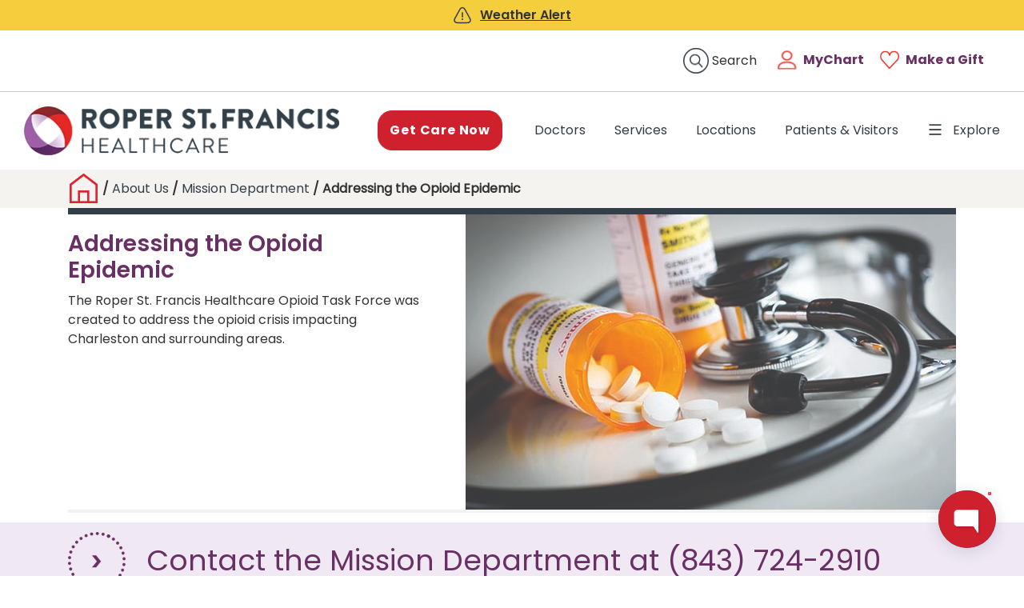

--- FILE ---
content_type: text/html; charset=utf-8
request_url: https://www.rsfh.com/about/mission-department/opioids/
body_size: 243881
content:


<!DOCTYPE html PUBLIC "-//W3C//DTD XHTML 1.0 Transitional//EN" "http://www.w3.org/TR/xhtml1/DTD/xhtml1-transitional.dtd">

<html lang="en">

<head><title>
	Opioid Task Force │ 
</title>
		<script>(function(w,d,s,l,i){w[l]=w[l]||[];w[l].push({'gtm.start':new Date().getTime(),event:'gtm.js'});var f=d.getElementsByTagName(s)[0],j=d.createElement(s),dl=l!='dataLayer'?'&l='+l:'';j.async=true;j.src='https://www.googletagmanager.com/gtm.js?id='+i+dl;f.parentNode.insertBefore(j,f);})(window,document,'script','dataLayer','GTM-MFMK7HB');</script>
        <meta http-equiv="Content-Type" content="text/html; charset=utf-8" />
        <meta name="description" content="The Roper St. Francis Healthcare Opioid Task Force was created to address the opioid crisis impacting Charleston and surrounding areas." />
        <meta name="keywords" content="opioids, opioid crisis, opioid task force" />
        <meta name="author" content="Raschonda Frazier" />
        <meta name="copyright" content="Copyright 2026 Roper St Francis" />
        <meta content="width=device-width, initial-scale=1, maximum-scale=1, minimum-scale=1, user-scalable=0" name="viewport">
        <meta name="apple-mobile-web-app-capable" content="yes" />
		<meta property="og:image" content="https://www.rsfh.com/upload/images/og-image.png" />
        <link rel="icon" type="image/x-icon" href="/Master/assets/images/favicon.ico" />
        <link rel="stylesheet" href="/Master/assets/lib/bootstrap/css/bootstrap.min.css" type="text/css" media="screen" />
        <link rel="stylesheet" href="/Master/assets/font-awesome/font-awesome.min.css" type="text/css" media="screen" />
        <link rel="stylesheet" href="/Master/assets/lib/slick/slick.css" type="text/css" media="screen" />
        <link rel="stylesheet" href="/Master/assets/lib/slick/slick-theme.css" type="text/css" media="screen" />
        <link rel="stylesheet" type="text/css" href="/styles/Design017/Owl/css/owl.carousel.min.css" media="screen" />
        <link href="/Styles/Design017/style.min.css" rel="stylesheet" media="all" />
        <link href="/Styles/Design017/custom-style.css" rel="stylesheet" media="all" />
		<link href="/Styles/Design017/Lightbox.css" rel="stylesheet" media="all" />
        <link rel="stylesheet" href="/Master/assets/css/style.css" type="text/css" media="screen" />
        <link rel="stylesheet" href="/Master/assets/css/home.css" type="text/css" media="screen" />
        <link rel="stylesheet" href="/Master/assets/css/content-pg.css" type="text/css" media="screen" />
        <link rel="stylesheet" href="/Master/assets/css/header.css" type="text/css" media="screen" />
        <link rel="stylesheet" href="/Master/assets/css/footer.css" type="text/css" media="screen" />
        <link rel="stylesheet" href="/Master/assets/css/responsive.css" type="text/css" media="screen" />
		
				<script>
    window.HYRO_WIDGET_ID = "0ec0f3f5-0eae-44db-bfad-16f53d665d9f";
    (function() {
      const f = function() {
        const d = document;
        const l = d.createElement('script');
        l.type = 'text/javascript';
        l.async = true;
        l.src = 'https://api.airbud.io/widgets/widget.js?id=' + window.HYRO_WIDGET_ID;
        const x = d.getElementsByTagName('script')[0];
        x.parentNode.insertBefore(l, x);
      };
      window.addEventListener('load', f, false);
    })();
  </script>

  

        <script type="text/javascript" src="//cdnjs.cloudflare.com/ajax/libs/json2/20110223/json2.js"></script><script type="text/javascript" src="/Scripts/jquery-3.7.1.min.js"></script><script type="text/javascript" src="/Scripts/namespace.js"></script><script type="text/javascript" src="/Scripts/SpecialCharacterUtilities.js"></script>

        
        <script src="/Master/assets/lib/jquery-ui/jquery-ui.min.js" type="text/javascript" async></script>
        <script src="/Master/assets/lib/popper.min.js" type="text/javascript" async></script>
        <script src="/Master/assets/lib/bootstrap/js/bootstrap.min.js" type="text/javascript" async></script>
        <script src="/Master/assets/lib/slick/slick.min.js" type="text/javascript"></script>
        <script type="text/javascript" src="/Styles/Design017/Owl/owl.carousel.js"></script>
        <script src="/scripts/global_bookmark.js" type="text/javascript" async></script>
        <script src="/scripts/global_iframe.js" type="text/javascript" async></script>
        <script src="/scripts/global_print.js" type="text/javascript" async></script>
        <script src="/scripts/global_swfobject.js" type="text/javascript" async></script>
        <script src="/MediaGallery/Scripts/jquery.cw.mediagallery.js" type="text/javascript"></script>
		<script src="/scripts/Design017/vendor/lightbox.js" type="text/javascript"></script>
        
        
        <script type="text/javascript">
    
     
            var offset = 320;
            var duration = 500;
            jQuery(window).scroll(function () {
                if (jQuery(this).scrollTop() > offset) {
                    jQuery('.back-to-top').fadeIn(duration);
                    jQuery('.chat-icon').fadeIn(duration);
                } else {
                    jQuery('.back-to-top').fadeOut(duration);
                    jQuery('.chat-icon').fadeOut(duration);
                }
            });
            jQuery('.back-to-top').click(function (event) {
                event.preventDefault();
                jQuery('html, body').animate({ scrollTop: 0 }, duration);
                return false;
            });
        </script>

    
    	<script async src="https://www.googletagmanager.com/gtag/js?id=AW-1065276824"></script>
		<script>
	  window.dataLayer = window.dataLayer || [];
	  function gtag(){dataLayer.push(arguments);}
	  gtag('js', new Date());
	  gtag('config', 'AW-1065276824');
	</script>
    
<script type="text/javascript">
    window._monsido = window._monsido || {
        token: "bbC-82wKBdLu2u3zR2GAuA",
        statistics: {
            enabled: true,
            cookieLessTracking: false,
            documentTracking: {
                enabled: true,
                documentCls: "monsido_download",
                documentIgnoreCls: "monsido_ignore_download",
                documentExt: ["pdf","doc","ppt","docx","pptx"],
            },
        },
        pageCorrect: {
            enabled: true,
        },
        pageAssistV2: {
            enabled: true,
            theme: "light",
            mainColor: "#E22331",
            textColor: "#ffffff",
            linkColor: "#6A3065",
            buttonHoverColor: "#6A3065",
            mainDarkColor: "#FFCF4B",
            textDarkColor: "#ffffff",
            linkColorDark: "#FFCF4B",
            buttonHoverDarkColor: "#FFCF4B",
            greeting: "Discover your personalisation options",
            direction: "leftbottom",
            coordinates: "unset unset 3 10",
            iconShape: "circle",
            title: "Accessibility Options",
            titleText: "Welcome to PageAssist™ toolbar! Adjust the options below to cater the website to your accessibility needs.",
            iconPictureUrl: "logo",
            logoPictureUrl: "",
            logoPictureBase64: "[data-uri]",
            languages: ["en-US"],
            defaultLanguage: "en-US",
            skipTo: false,
            accessibilityStatementURL: "https://www.rsfh.com/accessibility-statement/",
            alwaysOnTop: false,
        },
    };
</script>
<script type="text/javascript" async src="https://app-script.monsido.com/v2/monsido-script.js"></script>
    <script src="https://apps.usw2.pure.cloud/widgets/9.0/cxbus.min.js" onload="javascript:CXBus.configure({debug:false,pluginsPath:'https://apps.usw2.pure.cloud/widgets/9.0/plugins/'}); CXBus.loadPlugin('widgets-core');"></script>
    <script type="text/javascript" src="/Scripts/Webchat/webchat.min.js"></script>
    <link rel="stylesheet" type="text/css" href="/Styles/WebChat/chat-custom.css" />
<script async src="https://www.googletagmanager.com/gtag/js?id=AW-1065276824"></script>
<script>
  window.dataLayer = window.dataLayer || [];
  function gtag(){dataLayer.push(arguments);}
  gtag('js', new Date());

  gtag('config', 'AW-1065276824');
</script>
<script>(function(w,d,t,r,u){var f,n,i;w[u]=w[u]||[],f=function(){var o={ti:"5013699"}; o.q=w[u],w[u]=new UET(o),w[u].push("pageLoad") },n=d.createElement(t),n.src=r,n.async=1,n.onload=n.onreadystatechange=function() {var s=this.readyState;s&&s!=="loaded"&&s!=="complete"||(f(),n.onload=n.onreadystatechange=null)},i=d.getElementsByTagName(t)[0],i.parentNode.insertBefore(n,i)})(window,document,"script","//bat.bing.com/bat.js","uetq");</script>
<link href="https://www.rsfh.com/about/mission-department/opioids/" rel="canonical" /></head>
<style type="text/css">
        /*.section h2 {
            margin: 0px;
            font-size: 1.2em;
        }*/
        .content-header {
            margin: 0px 0px 12px 0px;
        }
        .sectionButton {
            background-color: #9e5fa6;
            padding: 12px 0px;
            margin: 0px 0px 2em 0px;
        }
            .sectionButton .ico-arrow {
                height: 72px;
                width: 72px;
                float: left;
                background: url(/Images/Design013/Icons/Circle-with-Arrow-buttons.png) 0px 0px no-repeat;
            }
            .sectionButton a {
                color: white;
                font-size: 2em;
                text-decoration: none !important;
            }
                .sectionButton a:focus, .sectionButton a:hover {
                    outline: 0;
                }
            .sectionButton .linkText {
                margin: 24px 90px 0px 90px;
                display: block;
                font-size: 36px;
            }
        .scrollPhysician {
            display: block;
            /*border:1px solid red;*/
            width: 200px;
            /*border:1px solid red !important;*/
            margin: 0px auto;
        }
            .scrollPhysician img {
                height: 150px !important;
                width: 120px !important;
                margin: 0px auto;
            }
        .scrollPhysicianText {
            text-align: center;
            display: block;
            margin: 0px 0px 0px 0px;
        }
        .scrollVideo {
            display: block;
            margin: 0px auto;
        }
        .scrollVideo {
            width: 320px;
        }
            .scrollVideo img {
                width: 320px;
                height: 180px;
            }
            .scrollVideo .scrollVideoText {
                text-align: center;
                display: block;
                margin: 12px 0px 0px 0px;
            }
        .borderedButton {
            color: #ee7900;
            border: 2px solid #61acb8 !important;
            background-color: white;
            font-weight: 700;
            margin: 24px 0px;
        }
        a.borderedButton {
            color: #61acb8;
        }
            a.borderedButton:hover {
                color: white;
                background-color: #61acb8;
            }
            a.borderedButton:visited {
                color: #61acb8;
            }
        .profileButton:hover {
            background-color: #63afbc;
        }
        @media (max-width: 991px) {
            .content {
                margin: 24px 0 0 0;
            }
            .sectionRight img {
            }
            ul.links {
                display: block;
                margin: 24px 0px;
                padding: 0;
            }
                ul.links li {
                    width: 100%;
                    border-top: 4px solid #f4f3ef;
                    list-style: none;
                    padding: 6px 0px 6px 0px;
                }
            .links a:hover {
                color: #ed7923;
            }
            .featStories {
                width: 100%; /* hier - change to 90 to display buttons*/
            }
            .scrollFeat {
                display: block;
                margin: 0px auto 24px auto;
                width: 100%;
                max-width: 290px;
            }
            .scrollFeatText {
                text-align: center;
                display: block;
                margin: 6px 0px 0px 0px;
            }
            .scrollFeat img {
                width: 100%;
                height: 100%;
            }
            .featured, .section {
                overflow: auto;
                margin: 2em 0;
            }
                .featured .title, .section .title {
                    width: 100%
                }
                    .featured .title h2, .section .title h2 {
                        /*font-size: 1.2em;*/
                        margin: 0px;
                    }
            .links {
                width: 100%;
            }
                .links p {
                    border-top: 4px solid #f4f3ef;
                    padding: 8px 0px 0px 0px;
                }
        }
        @media (min-width:992px ) {
            .sectionRight img {
                float: right;
            }
            .featured, .section {
                overflow:hidden;
                margin: 0px 0px 2em 0px;
                /*margin: 2em 0 0 0;*/
                /*border: 1px solid black;*/
            }
                .featured .title, .section .title {
                    width: 25%;
                    float: left;
                }
                    .featured .title h2, .section .title h2 {
                        /*font-size: 1.2em;*/
                        margin: 0px;
                    }
            ul.links {
                display: flex;
                flex-wrap: wrap;
                justify-content: space-between;
                padding: 0;
                margin: 24px 0px;
                width: 75%;
                float: left;
            }
                ul.links li {
                    width: 48%;
                    border-top: 4px solid #f4f3ef;
                    list-style: none;
                    padding: 12px 0px;
                    /*margin-right: 4%;*/
                    /*margin: 0px 1% 0px 0%;*/
                    /*padding:6px;*/
                    /*padding: 6px 0px 6px 0px;*/
                }
            .links a:hover {
                color: #ed7923;
            }
            .section .content {
                width: 75%;
                float: left;
            }
                 .section .content h1,
                 .section .content h2, 
                 .section .content h3,
                 .section .content h4   
            {
                margin-top:0px;
            }
            .featVideos, .featPhysicians
            {
                width:90%; /*change to 90 to display buttons*/
            }
           .featStories {
                width:100%;
                display:flex;
               justify-content:space-between;
            }
            .scrollFeat {
                width:32%;
            }
            .scrollFeatText {
                text-align: center;
                display: block;
                margin: 12px 0px 0px 0px;
            }
            .featStories img
            {
                width:100%;
            }
            .scrollFeat img {
         /*       width: 100%;
                height: 100%;*/
            }
            .featVideos .featNext, .featPhysicians .featNext {
                position: absolute;
                top: 50%;
                right: -72px;
                background: url(/Images/Design013/Icons/Circle-with-Arrow-buttons.png) -72px 0px;
                width: 72px;
                height: 72px;
                transform: translateY(-50%);
                border: none;
            }
                .featVideos .featNext:hover, .featPhysicians .featNext:hover {
                    background: url(/Images/Design013/Icons/Circle-with-Arrow-buttons.png) -144px 0px;
                    transform: translateY(-50%) rotate(180deg) !important;
                }
            .featVideos .featPrev, .featPhysicians .featPrev {
                width: 72px;
                height: 72px;
                background: url(/Images/Design013/Icons/Circle-with-Arrow-buttons.png) -72px 0px;
                position: absolute;
                top: 50%;
                transform: translateY(-51%) rotate(180deg);
                left: -72px;
                border: none;
            }
                .featVideos .featPrev:hover, .featPhysicians .featPrev:hover {
                    background: url(/Images/Design013/Icons/Circle-with-Arrow-buttons.png) -144px 0px;
                    transform: translateY(-50%) rotate(0deg) !important;
                }
            .owl-stage-outer {
                /*border:1px solid black;*/
            }
  /*          .owl-stage {
            }
            .owl-item {
                border:1px solid blue;
            }*/
        }
    </style>
<body id="ctl00_CWBody">
    <noscript><iframe src="https://www.googletagmanager.com/ns.html?id=GTM-MFMK7HB" height="0" width="0" style="display:none;visibility:hidden"></iframe></noscript>
    <form method="post" action="/Default.aspx?id=1611&amp;sid=13&amp;CWFriendlyUrl=true" id="aspnetForm">
<div class="aspNetHidden">
<input type="hidden" name="ctl00_ctl04_TSM" id="ctl00_ctl04_TSM" value="" />
<input type="hidden" name="ctl00_ctl05_TSSM" id="ctl00_ctl05_TSSM" value="" />
<input type="hidden" name="__EVENTTARGET" id="__EVENTTARGET" value="" />
<input type="hidden" name="__EVENTARGUMENT" id="__EVENTARGUMENT" value="" />
<input type="hidden" name="__VIEWSTATE" id="__VIEWSTATE" value="/wEPDwUKMTE1NDE0MzU1N2RkjQMeKZYPYU6UUhRNQBDXcbZ89TI=" />
</div>

<script type="text/javascript">
//<![CDATA[
var theForm = document.forms['aspnetForm'];
function __doPostBack(eventTarget, eventArgument) {
    if (!theForm.onsubmit || (theForm.onsubmit() != false)) {
        theForm.__EVENTTARGET.value = eventTarget;
        theForm.__EVENTARGUMENT.value = eventArgument;
        theForm.submit();
    }
}
//]]>
</script>


<script src="/WebResource.axd?d=Da-y10GH5RwP9s_36ZNvCXkj34Y_yW71zne3WKrFyTcXl0lI_vMbHoC76Pr-SLc3Mvoq_F2ofM0XFEnpuIbRnOkyb981&amp;t=638568460745067788" type="text/javascript"></script>


<script src="/Telerik.Web.UI.WebResource.axd?_TSM_HiddenField_=ctl00_ctl04_TSM&amp;compress=1&amp;_TSM_CombinedScripts_=%3b%3bSystem.Web.Extensions%2c+Version%3d4.0.0.0%2c+Culture%3dneutral%2c+PublicKeyToken%3d31bf3856ad364e35%3aen-US%3aceece802-cb39-4409-a6c9-bfa3b2c8bf10%3aea597d4b%3ab25378d2" type="text/javascript"></script>
<div class="aspNetHidden">

	<input type="hidden" name="__VIEWSTATEGENERATOR" id="__VIEWSTATEGENERATOR" value="CA0B0334" />
	<input type="hidden" name="__EVENTVALIDATION" id="__EVENTVALIDATION" value="/wEdAASE/0AMC6V49ek2yuqBf5mbdP4NJB7CA93jtT/LzA2iTcXlmoEoJ68Fn1pgt8WnJC+1xz7kI8SIE0kTpqdJOwrWFeEyqzz50nMAJNnjjCuXgRCwUPA=" />
</div>
        <script type="text/javascript">
//<![CDATA[
Sys.WebForms.PageRequestManager._initialize('ctl00$ctl04', 'aspnetForm', [], [], [], 90, 'ctl00');
//]]>
</script>

        

<header>
    <div class="headerAlert text-center">          <span class="mr-2">              <img src="/Master/assets/images/icons/alert.png" alt="alert image"></span>          <a href="https://www.rsfh.com/alerts">Weather Alert</a>  </div>
    <div class="container-fluid">
        <div class="row" style="border-bottom: 1px solid #CACDCF;">
            <div class="col-6">
                <div class="headerLeft">


                    
                </div>
            </div>
            <div class="col-6">

                <div class="headerTop">
                    <div class="headerSearch">
                        
                     <div id="ctl00_HeaderControl_pnlSearch" onkeypress="javascript:return WebForm_FireDefaultButton(event, &#39;ctl00_HeaderControl_SearchButton&#39;)">
	
                            <span class="searchIcon ">
                                <img src="/Master/assets/images/icons/search.png" alt="Search Icon">
                            </span>
                            <span class="searchLabel">
                                Search
                            </span>
                            <input name="ctl00$HeaderControl$SearchTxt" type="text" id="ctl00_HeaderControl_SearchTxt" class="form-control searchControl" placeholder="Search" aria-label="Search" title="Search Button" />
                            <span class="input-group-btn" style="display: none">
                                <a id="ctl00_HeaderControl_SearchButton" class="btn btn-group" aria-label="Search Our Site" href="javascript:__doPostBack(&#39;ctl00$HeaderControl$SearchButton&#39;,&#39;&#39;)"><i class="fa fa-search"></i></a>
                            </span>

                        
</div>
                    </div>
                   <div class="iconBlock">
    <span class="userIcon">
        <img src="/Master/foundation/images/icons/MyChartIcon.png" alt="User Icon">
    </span>
    <span class="userText">
        <a href="https://mychart.rsfh.com/mychart/Authentication/Login?" target="_blank">MyChart</a>
    </span>

</div>
<div class="iconBlock">
    <span class="userIcon">
        <img src="/Master/foundation/images/icons/HeartIcon.png" alt="Make a Gift">
    </span>
    <span class="userText"><a href="/foundation/giving/">Make a Gift</a></span>

</div>
                </div>
               
            </div>
        </div>
        <div class="row">
            <div class="col-12">
                <div class="headerNavBar">
                    <nav class="navbar navbar-expand-lg px-0">
                        <a href="/" class="logo-wrapper" id="header-logo">
                            <img src="/Master/assets/images/rsfh-logo.webp" class="logo" alt="Logo">
                        </a>

                        <div class="collapse navbar-collapse" id="navbarSupportedContent">
                            <span class="navbarButton">
                                <a href="/get-care-now/"><button type="button" class="btn btn-primary">Get Care Now</button></a>
                            </span>
                            <ul class="navbar-nav ">
                                <li class="nav-item active">
                                    <a class="nav-link" href="https://doctors.rsfh.com/search?sort=networks%2Cavailability_density_best">Doctors <span class="sr-only">(current)</span></a>
                                </li>
                                <!-- <li class="nav-item dropdown">
							<a class="nav-link dropdown-toggle" href="/Medical-Services" id="navbarDropdown" role="button" data-toggle="dropdown" aria-haspopup="true" aria-expanded="false">
							  Services
							</a>
							<div class="dropdown-menu" aria-labelledby="navbarDropdown">
							  <a class="dropdown-item" href="/cancer-care/">Cancer Care</a>
							  <a class="dropdown-item" href="/heart-vascular/">Heart Care</a>
							  <a class="dropdown-item" href="/partners/behavioral-medicine/">Behavioral Healthcare</a>
							</div>
						  </li>	 -->
                                <li class="nav-item">
                                    <a class="nav-link" href="/MedicalServicesSearch/?ID=1280">Services</a>
                                </li>
                                <li class="nav-item">
                                    <a class="nav-link" href="/locations">Locations</a>
                                </li>
                                <li class="nav-item">
                                    <a class="nav-link" href="/patients-and-visitors/">Patients &amp; Visitors</a>
                                </li>
                                <li class="nav-item">
                                    <a class="nav-link exploreMenu" href="#">
                                        <span class="navMenuIcon">
                                            <img src="/Master/assets/images/icons/menu-explore.png" class="mr-2" alt="Explore icon">
                                        </span>
                                        Explore</a>
                                </li>

                            </ul>
                        </div>

                        <button class="navbar-toggler" type="button" data-toggle="collapse" data-target="#navbarSupportedContent" aria-controls="navbarSupportedContent" aria-expanded="false" aria-label="Toggle navigation">
                            <!-- <span class="navbar-toggler-icon"></span>-->
                            <svg xmlns="https://www.w3.org/2000/svg" width="30" height="30" viewBox="0 0 30 30" role="img" focusable="false"><title>Menu</title>
                                <path stroke="currentColor" stroke-linecap="round" stroke-miterlimit="10" stroke-width="2" d="M4 7h22M4 15h22M4 23h22"></path></svg>
                        </button>
                    </nav>
                </div>
            </div>
        </div>
</div>
    <!--Left menu bar-->
<nav class="menu-container" id="leftMenuContainer">
    <header>
        <h5>
            Explore Menu <span class="menuClose">
                <img src="/Master/assets/images/icons/close.svg" alt="close">
                Close
            </span>
        </h5>
    </header>

    <ul class="nav navWrapper" id="menu-accord">
        <li class="mobileView">
            <a href="/mychart/">
                <span class="menuIcon">
                    <img src="/Master/assets/images/icons/menu-profile.svg" alt="menu-profile">
                </span>
                <span class="menuText">MyChart Patient Portal</span>
            </a>
        </li>
        <li>
            <a href="/">
                <span class="menuIcon">
                    <img src="/Master/assets/images/icons/menu-home.svg" alt="menu-home">
                </span>
                <span class="menuText">Home</span>
            </a>
        </li>
        <li>
            <a href="/StructuredSearch/?q=">
                <span class="menuIcon">
                    <img src="/Master/assets/images/icons/menu-search.svg" alt="menu-search">
                </span>
                <span class="menuText">Search</span>
            </a>
        </li>
        <!--<li>
            <a href="tel:843-402-2273">
                <span class="menuIcon">
                    <img src="/Master/assets/images/icons/menu-402-care.svg" alt="menu-402 care"></span>
                <span class="menuText">402-CARE</span>
            </a>
        </li>-->
        <li>
            <a href="/contact-us/">
                <span class="menuIcon">
                    <img src="/Master/assets/images/icons/menu-contactus.svg" alt="menu-contactus">
                </span>
                <span class="menuText">Contact Us</span>
            </a>
        </li>
            <li>
                <a href="/foundation/giving/">
                    <span class="menuIcon">
                        <img src="/Master/assets/images/icons/menu-FAD.svg" alt="menu-FAD"></span>
                    <span class="menuText">Donate Now</span>
                </a>
            </li>
        <li>
            <hr>
        </li>
        <li>
            <a href="/get-care-now/" data-toggle="collapse" data-target="#getcare-collapse">
                <span class="menuIcon">
                    <img class="inactive" src="/Master/assets/images/icons/menu-getcare.svg" alt="menu-getcare">
                    <img class="active" src="/Master/assets/images/icons/menu-getcare-active.svg" alt="menu-getcare">
                </span>
                <span class="menuText">Get Care Now</span>
                <span class="collapseArrow">
                    <img class="active" src="/Master/assets/images/icons/right-arrow.svg" alt="right-arrow">
                </span>
            </a>
            <div id="getcare-collapse" class="collapse" data-parent="#menu-accord">
                <div class="collapse-innerWrapper">
                    <ul class="subMenuNav">
                        <li>
                            <a href="/express-care/">
                                <span class="menuText">Express Care</span>
                            </a>
                        </li>
                        <li>
                            <a href="/virtualcare/">
                                <span class="menuText">Virtual Care</span>
                            </a>
                        </li>
                        <li>
                            <a href="/emergency-services/">
                                <span class="menuText">Emergency Room</span>
                            </a>
                        </li>
                    </ul>
                </div>
            </div>

        </li>
        <li>
            <a href="/MedicalServicesSearch/?ID=1280">
                <span class="menuIcon">
                    <img src="/Master/assets/images/icons/menu-medical.svg" alt="menu-medical">
                </span>
                <span class="menuText">Medical Services</span>
            </a>
        </li>
        <li>
            <a href="https://doctors.rsfh.com/search?sort=networks%2Cavailability_density_best">
                <span class="menuIcon">
                    <img src="/Master/assets/images/icons/menu-FAD.svg" alt="menu-FAD">
                </span>
                <span class="menuText">Find a Provider</span>
            </a>
        </li>
        <li>
            <a href="/locations">
                <span class="menuIcon">
                    <img src="/Master/assets/images/icons/menu-location.svg" alt="menu-location">
                </span>
                <span class="menuText">Find a Location</span>
            </a>
        </li>
        <li>
            <a href="https://www.rsfh.com/patients-and-visitors/schedule-an-appointment" target="_self">
                <span class="menuIcon">
                    <img src="/Master/assets/images/icons/menu-appointment.svg" alt="menu-appointment">
                </span>
                <span class="menuText">Schedule an Appointment</span>
            </a>
        </li>
        <!--<li>
             <a href="/mammo/">
                 <span class="menuIcon">
                     <img src="/Master/assets/images/icons/menu-appointment.svg" alt="menu-appointment"></span>
                 <span class="menuText">Schedule a Mammogram</span>
             </a>
         </li>-->
        <li>
            <a href="/patients-and-visitors/">
                <span class="menuIcon">
                    <img src="/Master/assets/images/icons/menu-patient.svg" alt="menu-patient">
                </span>
                <span class="menuText">Patients &amp; Visitors</span>
            </a>
        </li>
        <li>
            <a href="/billing-financial-assistance/">
                <span class="menuIcon">
                    <img src="/Master/assets/images/icons/menu-billing.svg" alt="menu-billing">
                </span>
                <span class="menuText">Billing and Financial Assistance</span>
            </a>
        </li>
        <!--contact us was here originally-->
        <li>
            <hr>
        </li>
        <li>
            <a href="javascript:void(0);" data-toggle="collapse" data-target="#hospital-collapse">
                <span class="menuText">Hospitals</span>
                <span class="collapseArrow">
                    <img class="active" src="/Master/assets/images/icons/right-arrow.svg" alt="right-arrow">
                </span>
            </a>
            <div id="hospital-collapse" class="collapse" data-parent="#menu-accord">
                <div class="collapse-innerWrapper">
                    <ul class="subMenuNav">
                        <li>
                            <a href="/berkeley-hospital/">
                                <span class="menuText">Roper St. Francis Berkeley Hospital</span>
                            </a>
                        </li>
                        <li>
                            <a href="/roper-hospital/">
                                <span class="menuText">Roper Hospital</span>
                            </a>
                        </li>
                        <li>
                            <a href="/bon-secours-st-francis-hospital/">
                                <span class="menuText">Bon Secours St. Francis Hospital</span>
                            </a>
                        </li>
                        <li>
                            <a href="/mount-pleasant-hospital/">
                                <span class="menuText">Roper St. Francis Mount Pleasant Hospital</span>
                            </a>
                        </li>
                        <li>
                            <a href="/rehab-hospital/">
                                <span class="menuText">Roper Rehabilitation Hospital</span>
                            </a>
                        </li>

                    </ul>
                </div>
            </div>

        </li>
        <li>
            <a href="/partners/">
                <span class="menuText">Physician Partners</span>
            </a>
        </li>
        <li>
            <a href="/careers/nursing-careers/">
                <span class="menuText">Nursing</span>
            </a>
        </li>
        <li>
            <a href="/community/volunteer">
                <span class="menuText">Volunteer Information</span>
            </a>
        </li>
        <li>
            <a href="/health-professionals/">
                <span class="menuText">Health Professionals</span>
            </a>
        </li>
        <li>
            <a href="/careers/">
                <span class="menuText">Careers</span>
            </a>
        </li>

           <li>
                <a href="javascript:void(0);" data-toggle="collapse" data-target="#foundation-collapse">
                    <span class="menuText">The Foundation</span>
                    <span class="collapseArrow">
                        <img class="active" src="/Master/assets/images/icons/right-arrow.svg" alt="right-arrow"></span>
                </a>
                <div id="foundation-collapse" class="collapse" data-parent="#menu-accord">
                    <div class="collapse-innerWrapper">
                          <ul class="subMenuNav"><li>
                                <a href="/foundation/about/">
                                    <span class="menuText">Meet the Foundation</span>
                                </a>
                            </li>
                                  <li>
                                <a href="/foundation/impact/">
                                    <span class="menuText">Your Impact</span>
                                </a>
                            </li>
                                  <li>
                                <a href="/foundation/causes/">
                                    <span class="menuText">Our Causes</span></a>
                      </li>

                          <li>
                                <a href="/foundation/giving/">
                                    <span class="menuText">Giving</span></a>
                      </li>
                      </ul>
                    </div>
                </div>

            </li>

        <li>
            <a href="javascript:void(0);" data-toggle="collapse" data-target="#aboutus-collapse">
                <span class="menuText">About Us</span>
                <span class="collapseArrow">
                    <img class="active" src="/Master/assets/images/icons/right-arrow.svg" alt="right-arrow">
                </span>
            </a>
            <div id="aboutus-collapse" class="collapse" data-parent="#menu-accord">
                <div class="collapse-innerWrapper">
                    <ul class="subMenuNav">
                        <li>
                            <a href="/about/">
                                <span class="menuText">Who We Are</span>
                            </a>
                        </li>
     <li>
                            <a href="/about/2030/">
                                <span class="menuText">Strategic Plan 2030</span>
                            </a>
                        </li>
                        <li>
                            <a href="/community/">
                                <span class="menuText">Community</span>
                            </a>
                        </li>
                         </ul>
                </div>
            </div>

        </li>
        <li>
            <a href="javascript:void(0);" data-toggle="collapse" data-target="#newsroom-collapse">
                <span class="menuText">Stories &amp; Newsroom</span>
                <span class="collapseArrow">
                    <img class="active" src="/Master/assets/images/icons/right-arrow.svg" alt="right-arrow">
                </span>
            </a>
            <div id="newsroom-collapse" class="collapse" data-parent="#menu-accord">
                <div class="collapse-innerWrapper">
                    <ul class="subMenuNav">
                        <li>
                            <a href="https://blog.rsfh.com/" target="_blank">
                                <span class="menuText">Blog</span>
                            </a>
                        </li>
                        <li>
                            <a href="/news-center/press-releases/">
                                <span class="menuText">News</span>
                            </a>
                        </li>
                        <li>
                            <a href="/news-center/">
                                <span class="menuText">For the Media</span>
                            </a>
                        </li>
                    </ul>
                </div>
            </div>

        </li>
    </ul>
</nav>
<!--Left menu bar-->
</header>

        <input type="hidden" name="ctl00$hdnCulture" id="hdnCulture" />
	        <input id="lnc" type="button" onclick="changeLanguage(window.sessionStorage.getItem('ln1'));" style="visibility:hidden; width:1px" />
        
        

        <div class="overlay"></div>
        <main class=""> 
  <!--content page-->
  <section class="content-pg">
	<div class="contentRow">
	<div class="customBreadcrumb">
		<div class="container">
			<div class="row">
				<div class="col-12">
<script type="text/javascript">
    var myTextResizer = new CareTech.CMS.Utilities.TextResizer("PageContent");
</script>
<div class="breadcrumbInner">

 <a href="/" alt="home"><span id="ctl00_UtilityBar_spImgHome" class="breadcrumbIcon">
        <img src="/Master/assets/images/content-pg/Home.png" alt="Home Page" />
                                                     </span></a>
    <div id="dvbredcrumb">
    <span class="separator">/</span>
    <a href="/about/">About Us</a> / <a href="/about/mission-department/">Mission Department</a> / Addressing the Opioid Epidemic
        </div>
</div>

<div class="container">
    <div class="row">
        <div class="col-md-12">
            <div class="trailSeperator"></div>
        </div>
    </div>
</div>


				</div>
			</div>
		</div>
	</div>
    	<div class="container ">
			<div class="row">
            	<div class="col-12">
					<div class="headerStrip"></div>
				</div>
				<div id="printReady" class="w-100">
					<div class="content-header">
						<div class="container">
							<div class="row">
								<div class="col-md-5" >
									<div id="PageTitle" >
										<h1 class="page-title">Addressing the Opioid Epidemic</h1>
									</div>
                The Roper St. Francis Healthcare Opioid Task Force was created to address the opioid crisis impacting Charleston and surrounding areas.
								</div>
								<div class="col-md-7 sectionRight" >
                <img src="/upload/images/About%20Us/Mission%20Department/meds.jpg" style="" class="img-responsive" alt="meds">
								</div>
							</div>
							<div class="row">
								<div class="col-md-12">
									<div class="seperator"></div>
								</div>
							</div>
						</div>
					</div>
				</div>
            </div>
		</div>
		<div id="PageContent">
			<div class="container-fluid fullWidth px-0" >					
                <div class="sectionButton">
      <div class="container">
            <a href="tel:8437242910"><span class="ico-arrow"></span><span class="linkText">Contact the Mission Department at (843) 724-2910</span></a>
        </div>
    </div>

<div class="container">
        <div class="section">
            <div class="title">
                <h2>Upcoming events<br></h2>
            </div>
            <div class="content">
<p>Events will be posted as they become available. In the meantime, watch this educational video on How to use Narcan nasal spray.<br></p>


<iframe src="https://www.youtube.com/embed/D-XxJ4fznLo" title="How to Use Narcan Nasal Spray" allow="accelerometer; autoplay; clipboard-write; encrypted-media; gyroscope; picture-in-picture" allowfullscreen="" width="560" height="315" frameborder="0"></iframe>







</div>
                 

</div></div>


<div class="container">
        <div class="section">
            <div class="title">
               <h2>About Opioids</h2>
</div>
            <div class="content">
<strong>What are opioids, and why should we be concerned?</strong>
<ul>
<li>Opioids are highly addictive narcotics with serious side effects that are commonly prescribed to treat pain. </li>
<li>Opioid-related overdoses are on the rise during the COVID pandemic. As COVID-19 surges, AMA sounds off about the nation's overdose epidemic. <a href="https://www.ama-assn.org/delivering-care/opioids/covid-19-surges-ama-sounds-alarm-nation-s-overdose-epidemic" target="_blank">Read what AMA has to say about the overdose epidemic.</a><br></li>
<li>More than 40 states have reported increases in opioid-related mortality as well as ongoing concerns for those with a mental illness or substance use disorder.</li>
<li>4-6% of those who misuse Rx opioids transition to heroin, and 80% of people who use heroin first misused Rx opioids. (<a href="https://drugabuse.gov" target="_blank">drugabuse.gov</a>)</li>
<li>Around 128 people in the US die each day from opioid overdose. That’s the equivalent of a full jet liner crashing every three days.</li>
<li>For more information on local statistics and resources, please visit <a href="https://www.justplainkillers.com " target="_blank">www.justplainkillers.com <br><br></a> </li>
</ul>
<strong>What is Roper St. Francis Healthcare doing?
</strong>
<ul>
<li>Reducing Rx opioids to surgical and nonsurgical patients with pain. Using alternative methods (ice, positioning, nerve blocks), plus non-opioid medications, Roper St. Francis Healthcare can minimize the amount of opioids or avoid using them at all for some patients while effectively managing pain.</li>
<li>Providing safe disposal kits to many surgical patients.</li>
<li>Increasing awareness of the role community members play in combating this epidemic through education around safe disposal techniques and proper use of Rx meds.</li>
<li>Hosting community events that allow participants to drop off unused or expired medications to keep them out of the water supply and out of the hands of unintended users. In 2019, Roper St. Francis Healthcare collected over 750 pounds of medications through these community events.</li>
<li>Holding teammate and community training on the use and administration of Narcan (Naloxone). For information about training dates, please email <a href="mailto:community@rsfh.com">community@rsfh.com.</a> </li>
<li>STARTING in 2021: Provide cultural competency training to all Roper St. Francis Healthcare teammates to better understand the science of addiction, the importance of positive, uplifting language to lessen the stigma that keeps many people from seeking treatment.<br><br></li>
</ul>
<strong>What can you do as a community member to impact the opioid crisis?
</strong><ul>
<li>Know how to safely store and dispose of medications. With many families staying home during the pandemic, it’s more important than ever to safely store your prescription medications.</li>
<ul>

<li><a href="https://michigan-open.org/safe-opioid-disposal/" target="_blank">Safe disposal tips</a><br></li>
</ul>
<li>Know the <a href="/upload/docs/About Us/Mission/permanent-dropbox-locations.pdf" target="_blank">permanent drop box locations</a> in your community.</li><li>Connect to local support groups or call 211 for more information on local community resources for mental health or substance use disorder support.</li>
<ul><li><a href="https://scdmh.net/15847-2/" target="_blank">844-SC-HOPES (South Carolina Department of Mental Health)</a><br></li><li><a href="https://www.area62.org/index.php" target="_blank">Alcoholics Anonymous </a><br></li><li><a href="https://www.al-anon-sc.org/uploads/6/8/2/7/68277449/alanonmeetings__0220_.pdf" target="_blank">Al-Anon</a><br></li><li><a href="https://www.na.org/meetingsearch/text-results.php?country=USA&amp;state=South+Carolina&amp;city=Charleston&amp;zip=&amp;street=&amp;within=20&amp;day=0&amp;lang=&amp;country=USA&amp;state=South+Carolina&amp;city=Charleston&amp;zip=&amp;street=&amp;within=20&amp;day=0&amp;lang " target="_blank">Narcotics Anonymous</a><br></li><li><a href="https://www.nar-anon.org/find-a-meeting " target="_blank">Nar-Anon</a></li>
<ul>
<li><a target="_blank" href="/upload/docs/About Us/Mission/Free-Naloxone-Nasal-Spray-Flyer.pdf">Local resources for patient needing free narcan</a><br></li></ul></ul>
<li><a href="https://files.constantcontact.com/c0bb8d8c001/bdd384f9-b436-4939-a2c5-e723a51e0c80.pdf" target="_blank">Reduce the stigma around mental health</a> and substance use disorder that keeps many people from seeking the treatment needed to enter recovery.</li></ul>


<p>
<strong><br>Resource for providers</strong></p>
<ul>
<li><a target="_blank" href="/upload/docs/About Us/Mission/MATE-Training-Letter-Final.pdf">MATE Training Letter</a><br><br></li>
</ul>

<p>
<strong><br>Definitions and FAQ section</strong></p>
<p>
<a href="https://www.cdc.gov/opioids/" target="_blank">What are opioids?</a> </p>
<p><a href="https://www.asahq.org/whensecondscount/wp-content/uploads/2017/12/opioids-for-pain-patient-questions.pdf " target="_blank">If I have to use opioids, how can I avoid misuse? </a></p>
<p>How do opioids work, and why do they have a high risk of dependence?</p>
<ul>
<li><a href="https://teens.drugabuse.gov/teachers/mind-matters/opioids " target="_blank">Teen Resource</a></li>
<li><a href="https://www.asahq.org/advocating-for-you/opioid-crisis" target="_blank">Adult Resource</a><br><br></li>
</ul>
<p><a href="https://startyourrecovery.org/treatment/supporting-a-loved-one" target="_blank">How do I talk to my friend or family member about any concerns I have?</a></p>

            </div><strong>
        </strong></div><strong>
    </strong></div>
                
                
                                        
                        

                                  
            </div>
        </div>
  </section>
  <!--content page-->

        <footer>
    <div class="footer-top">
        <div class="container">
            <div class="row">
                <div class=" col-12 col-md-9 webFooterColCustom">
                    <div class="row">
                        <div class="col-12 col-md-4">
                            <div class="footerMobileAccord">
                                <h4 class="listHeader ">
                                    <a class="" data-toggle="collapse" href="#weOffer" role="button" aria-expanded="false" aria-controls="weOffer">
                                        What We Offer
                                        <span class="accordArrow"><img class="" src="/Master/assets/images/icons/down-arrow.svg" alt=""></span>
                                    </a>
                                </h4>
                                <div class="collapse" id="weOffer">
                                    <ul class="footerList">
                                        <li><a href="https://doctors.rsfh.com/search?sort=networks%2Cavailability_density_best" class="">Doctors</a></li>
                                        <li><a href="/MedicalServicesSearch/?ID=1280" class="">Services</a></li>
                                        <li><a href="/locations/" class="">Locations</a></li>
                                        <li><a href="/patients-and-visitors/" class="">Patients &amp; Visitors</a></li>
                                        <li><a href="/community/" class="">Community</a></li>
                                        <li><a href="/careers/" class="">Careers</a></li>
                                    </ul>
                                </div>
                            </div>

                        </div>
                        <div class="col-12 col-md-4">
                            <div class="footerMobileAccord">
                                <h4 class="listHeader ">
                                    <a class="" data-toggle="collapse" href="#whoWeAre" role="button" aria-expanded="false" aria-controls="whoWeAre">
                                        Who We Are
                                        <span class="accordArrow"><img class="" src="/Master/assets/images/icons/down-arrow.svg" alt=""></span>
                                    </a>
                                </h4>
                                <div class="collapse" id="whoWeAre">
                                    <ul class="footerList">
                                        <li><a href="/about/" class="">About Us</a></li>
                                        <li><a href="/about/leadership/" class="">Leadership</a></li>
                                        <li><a href="/about/2030/">Our Future</a></li>
                                        <li><a href="/foundation/giving/" target="_blank" class="">Ways to Give</a></li>
                                        <li><a href="/news-center/press-releases/" class="">News</a></li>
                                        <li><a href="/news-center/" class="">For the Media</a></li>
                                    </ul>
                                </div>
                            </div>

                        </div>
                        <div class="col-12 col-md-4">
                            <div class="footerMobileAccord">
                                <h4 class="listHeader ">
                                    <a class="" data-toggle="collapse" href="#quickLinks" role="button" aria-expanded="false" aria-controls="quickLinks">
                                        Quick Links
                                        <span class="accordArrow"><img class="" src="/Master/assets/images/icons/down-arrow.svg" alt=""></span>
                                    </a>
                                </h4>
                                <div class="collapse" id="quickLinks">
                                    <ul class="footerList"><li><a href="/billing-financial-assistance/" class="">Pay Your Bill</a></li><li><a href="/billing-financial-assistance/#transparency" target="_blank">Price Transparency</a><br></li><li><a href="/calendar/" class="">Classes &amp; Events</a></li><li><a href="/mychart/" class="">MyChart Patient Portal</a></li><li><a href="https://blog.rsfh.com/" target="_blank" class="">Read Our Blog</a></li><li><a href="/NewsletterContent" class="">Newsletter Sign Up</a></li></ul>
                                </div>
                            </div>
                        </div>
                    </div>
                </div>
                <div class=" col-12 col-md-3">
                    <div class="staticFooterContent h-100">
                        <div class="innerWrapper">
                            <h4 class="listHeader"><a href="/">Get in Touch</a></h4>
                            <p class="mb-3"><strong>Looking for a doctor?</strong></p>
                            <p><a href="tel:843 4022273" class="">(843) 402-CARE (2273)</a></p><br>
                            <p class="mb-3"><strong>Billing questions</strong></p>
                            <p><a href="tel:888 4720043" class="">(888) 472-0043</a></p>
<br>
<p><span style="text-decoration: underline;"><strong><a href="/contact-us/">More ways to connect</a></strong></span><strong> &gt; </strong></p><br>

                        </div>

                        <div class="socialMediaWrapper">
                            <ul>
                                <li><span><a href="https://www.facebook.com/roperstfrancis" target="_BLANK"><img class="socialMediaImg" src="/Master/assets/images/sm-fb.png" alt="Facebook"></a></span></li>
                                <li><span><a href="https://twitter.com/roperstfrancis" target="_BLANK"><img class="socialMediaImg" src="/Master/assets/images/sm-twitter.png" alt="Twitter"></a></span></li>
                                <li><span><a href="https://www.instagram.com/roperstfrancis/" target="_BLANK"><img class="socialMediaImg" src="/Master/assets/images/sm-insta.png" alt="Instagram"></a></span></li>
                                <li><span><a href="https://www.linkedin.com/company/roperstfrancishealthcare" target="_BLANK"><img class="socialMediaImg" src="/Master/assets/images/sm-linkedin.png" alt="LinkedIn"></a></span></li>
                                <li><span><a href="https://www.youtube.com/user/RoperStFrancis" target="_BLANK"><img class="socialMediaImg" src="/Master/assets/images/sm-yt.png" alt="Youtube"></a></span></li>
                            </ul>
                        </div>
                    </div>
                </div>
            </div>
        </div>
    </div>
    <div class="footer-bottom">
        <div class="container">
            <div class="row">
                <div class=" col-12 col-md-9">
                    <ul><li><a href="/accessibility-statement/" class="">Accessibility Statement</a></li><li><a href="/disclaimer-and-privacy/" class="">Terms of Use</a></li><li><a href="/disclaimer-and-privacy/" class="">Patient Privacy Policy</a></li><li><a href="/digital-privacy-policy/">Digital Privacy Policy</a><br></li></ul>
                </div>
                <div class=" col-12 col-md-3">
                    <ul>
                        <li class="mobileView footerLogo"><a href="/" class="footerLogoImg"><img src="/Master/assets/images/footer-rsfh.png" alt="footer-logo"></a></li>
                        <li><a href="/admin/Pages/?PageID=1611"  target="_blank" class="">© 2026 Roper St. Francis Healthcare</a></li>
                    </ul>
                </div>
            </div>
        </div>
    </div>
</footer>
<a href="#" title="Back to Top" class="back-to-top" style="background-color:#fff; border: 1px solid #333;" >Back to Top</a>

</main>
        <script type="text/javascript">

            $(window).on('load', function () {
                var _ln1 = window.sessionStorage.getItem('ln1');
                var _ln2 = window.sessionStorage.getItem('ln2');
                if (_ln1 != '' && (_ln2 == '' || _ln2==null)) {
                    $('#lnc').click();
                    window.sessionStorage.setItem('ln2', _ln1);
                    window.sessionStorage.setItem('ln1', '');
                }
            });
            $(document).ready(function () {
                $(".searchIcon").click(function () {
                    $(".searchControl").animate({
                        width: "toggle"
                    });
                });
				 $(".searchLabel").click(function () {
                    $(".searchControl").animate({
                        width: "toggle"
                    });
                });
                $(".exploreMenu").click(function () {
                    $('body').addClass('nav-open');
                });
                $(".menuClose").click(function () {
                    $('body').removeClass('nav-open');
                });
                $('.newsEventSlider').slick({
                    dots: false,
                    infinite: false,
                    arrows: false,
                    slidesToShow: 3,
                    slidesToScroll: 1,
                    responsive: [
                      {
                          breakpoint: 1024,
                          settings: {
                              slidesToShow: 1,
                              slidesToScroll: 1,
                              infinite: true,
                              dots: true,
                              arrows: false,
                          }
                      },
                      {
                          breakpoint: 992,
                          settings: {
                              slidesToShow: 1,
                              slidesToScroll: 1,
                              dots: true,
                              arrows: false,
                          }
                      }
                    ]
                });
                /*multilevel menu*/
                $('.dropdown-menu a.dropdown-toggle').on('click', function (e) {
                    if (!$(this).next().hasClass('show')) {
                        $(this).parents('.dropdown-menu').first().find('.show').removeClass("show");
                    }
                    var $subMenu = $(this).next(".dropdown-menu");
                    $subMenu.toggleClass('show'); 			// appliqué au ul
                    $(this).parent().toggleClass('show'); 	// appliqué au li parent

                    $(this).parents('li.nav-item.dropdown.show').on('hidden.bs.dropdown', function (e) {
                        $('.dropdown-submenu .show').removeClass('show'); 	// appliqué au ul
                        $('.dropdown-submenu.show').removeClass('show'); 		// appliqué au li parent
                    });
                    return false;
                });
                /*multilevel menu*/
				$('.feat-carousel').owlCarousel(
                {
                    items: 3,
                    margin: 0,
                    nav: true,
                    autoplay: true,
                    autoplayTimeout: 5000,
                    autoplayHoverPause: true,
                    navText: '',
                    navClass: ['featPrev', 'featNext'],
                    loop: false,
                    autoWidth: false,
                    autoHeight: false,
                    responsive:
                    {
                        0:
                        {
                            items: 1,
                            nav: false,
                            loop: true
							
                        },
                        992:
                        {
                            items: 3,
                            nav: true,
                            loop: true
                        },
                        1200:
                        {
                            items: 3,
                            nav: true,
                            loop: true
                        }
                    }   
                    //autoHeight: true
                }
            );
            $('.video-carousel').owlCarousel(
                {
                    margin: 0,
                    autoplay: true,
                    autoplayTimeout: 5000,
                    autoplayHoverPause: true,
                    navText: '',
                    navClass: ['featPrev', 'featNext'],
                    loop: false,
                    autoWidth: false,
                    autoHeight: false,
                    responsive:
                    {
                        0:
                        {
                            items: 1,
                            nav: false
                        },
                        992:
                        {
                            items: 1,
                            nav: true
                        },
                        1200:
                        {
                            items: 2,
                            nav: true
                        }
                    }
                }
            );
            })
        </script>
    

<script type="text/javascript">
//<![CDATA[
window.__TsmHiddenField = $get('ctl00_ctl04_TSM');//]]>
</script>
</form>
   <script type="text/javascript" src="/WebsiteClient/gsight.js"></script> 
</body>
</html>


--- FILE ---
content_type: text/css
request_url: https://www.rsfh.com/Styles/Design017/style.min.css
body_size: 11346
content:
textarea:focus,input[type="text"]:focus,input[type="password"]:focus,input[type="datetime"]:focus,input[type="datetime-local"]:focus,input[type="date"]:focus,input[type="month"]:focus,input[type="time"]:focus,input[type="week"]:focus,input[type="number"]:focus,input[type="email"]:focus,input[type="url"]:focus,input[type="search"]:focus,input[type="tel"]:focus,input[type="color"]:focus,.uneditable-input:focus,select.form-control:focus{border-color:rgba(130,85,118,.8);box-shadow:0 1px 1px rgba(0,0,0,.075) inset,0 0 8px rgba(130,85,118,.6);outline:0 none}textarea:hover,input:hover,textarea:active,input:active,textarea:focus,input:focus,button:focus,button:active,button:hover{outline:0 !important}#backUp,.touch-device #backUp:hover{background:url("/Images/Design001/arrow-up-large.png") no-repeat center center;background-color:rgba(0,0,0,.2);bottom:10px;right:10px;display:none;height:46px;position:fixed;text-indent:-9999px;-webkit-transition:all .2s ease;-moz-transition:all .2s ease;-ms-transition:all .2s ease;-o-transition:all .2s ease;transition:all .2s ease;width:45px;z-index:100}.chat-icon{width:69px;height:64px;background:url("/Images/Design001/ChatIcon4.png") no-repeat center center;text-indent:-9999px;position:fixed;bottom:250px;right:15px;text-decoration:none;color:#000;background-color:#dfcaa2;font-size:12px;padding:1em;display:none;-webkit-border-radius:4px 0 0 4px;-moz-border-radius:4px 0 0 4px;border-radius:4px 0 0 4px}.chat-icon:hover{background-color:#e8d6b3}.chat-bar-icon{float:right;margin:14px 0 0 0}.back-to-top{width:69px;height:64px;background:url("/Images/Design001/arrow-up-large.png") no-repeat center center;text-indent:-9999px;position:fixed;bottom:315px;right:15px;text-decoration:none;color:#000;background-color:#dfcaa2;font-size:12px;padding:1em;display:none;-webkit-border-radius:4px 0 0 4px;-moz-border-radius:4px 0 0 4px;border-radius:4px 0 0 4px}.back-to-top:hover{background-color:#e8d6b3}textarea:focus,input:focus{outline:0}*:focus{outline:0}#backUp:hover,.touch-device #backUp:active{background-color:#5292e9}#ctl00_ContentPlaceHolder1_ucVideoPlayer_pnlYouTubePlayer{z-index:-1 !important}.navbar-left-toggle{margin:0}.navbar-toggle{margin:0 12px 0 12px;float:left}.navbar-custom.navbar-toggle:hover,.navbar-custom.navbar-toggle:focus{background-color:none !important}.navbar-toggle{background-position:0 -20px;-webkit-transform:rotate(-180deg);-moz-transform:rotate(-180deg);-ms-transform:rotate(-180deg);-o-transform:rotate(-180deg);transform:rotate(-180deg);-webkit-transition:-webkit-transform 250ms ease-out 0s;-moz-transition:-moz-transform 250ms ease-out 0s;-o-transition:-o-transform 250ms ease-out 0s;transition:transform 250ms ease-out 0s}.navbar-toggle.collapsed{background:url('/Images/Design001/menu-mobile.png') no-repeat;-webkit-transform:rotate(0deg);-moz-transform:rotate(0deg);-ms-transform:rotate(0deg);-o-transform:rotate(0deg);transform:rotate(0deg);-webkit-transition:-webkit-transform 250ms ease-out 0s;-moz-transition:-moz-transform 250ms ease-out 0s;-o-transition:-o-transform 250ms ease-out 0s;transition:transform 250ms ease-out 0s}.navbar-toggle{width:20px;height:20px;padding:0;background:url('/Images/Design001/menu-mobile.png') no-repeat;background-position:0 -20px;-webkit-transform:rotate(-180deg);-moz-transform:rotate(-180deg);-ms-transform:rotate(-180deg);-o-transform:rotate(-180deg);transform:rotate(-180deg);-webkit-transition:-webkit-transform 250ms ease-out 0s;-moz-transition:-moz-transform 250ms ease-out 0s;-o-transition:-o-transform 250ms ease-out 0s;transition:transform 250ms ease-out 0s}.col-right{float:right}.navRow{margin-bottom:0}.navbar-header{border:none}.navbar-custom{margin-bottom:0}.navbar-custom.navbar-brand{color:#777}.navbar-custom.navbar-brand:hover,.navbar-custom.navbar-brand:focus{color:#5e5e5e;background-color:transparent}.navbar-custom.navbar-text{color:#777}.navbar-custom.navbar-nav>li>a{color:#777}.navbar-custom.navbar-nav>li>a:hover,.navbar-custom.navbar-nav>li>a:focus{color:#333d47;background-color:transparent}.navbar-custom.navbar-nav>.active>a,.navbar-custom.navbar-nav>.active>a:hover,.navbar-custom.navbar-nav>.active>a:focus{color:#555;background-color:#e7e7e7}.navbar-custom.navbar-nav>.disabled>a,.navbar-custom.navbar-nav>.disabled>a:hover,.navbar-custom.navbar-nav>.disabled>a:focus{color:#ccc;background-color:transparent}.navbar-custom.navbar-toggle{border-color:#ddd}.navbar-custom.navbar-toggle .icon-bar{background-color:#ccc}.navbar-custom.navbar-collapse,.navbar-custom.navbar-form{border-color:#e6e6e6}.navbar-custom.navbar-nav>.dropdown>a:hover .caret,.navbar-custom.navbar-nav>.dropdown>a:focus .caret{border-top-color:#333;border-bottom-color:#333}.navbar-custom.navbar-nav>.open>a,.navbar-custom.navbar-nav>.open>a:hover,.navbar-custom.navbar-nav>.open>a:focus{background-color:#e7e7e7;color:#555}.navbar-custom.navbar-nav>.open>a .caret,.navbar-custom.navbar-nav>.open>a:hover .caret,.navbar-custom.navbar-nav>.open>a:focus .caret{border-top-color:#555;border-bottom-color:#555}.navbar-custom.navbar-nav>.dropdown>a .caret{border-top-color:#777;border-bottom-color:#777}.navbar-brand{display:none}.form-control{color:#333d47 !important}.box{padding:14px;background:#efefef;border:1px solid #ccc}.boxNopad{padding:0;background:#efefef;border:1px solid #ccc}.boxborder{border:1px solid #ccc}.boxpad{padding:20px}.navbar-brand{padding:0}.navbar-header{display:table;width:100%}.navbar-header{display:none}.navbar-left-toggle,.nav-brand,.search-toggle{display:table-cell}.navbar-left-toggle .navbar-toggle{float:left}.navbar-left-toggle,.search-toggle{text-align:center}.search-toggle .dropdown-toggle{display:inline-block}.nav-brand>img{height:26px;width:auto;margin:9px auto 0 auto;display:block}.search-toggle .fa{font-size:18px;float:left}.mSearchWrap{padding:12px}.msearchbtn{display:inline-block;padding:10px 10px 20px 10px;width:100%}body{font-family:Arial,sans-serif;font-size:15px;line-height:24px;color:#333d47}a,a:link{outline:0;border:none;-webkit-transition:all .2s linear;-moz-transition:all .2s linear;-o-transition:all .2s linear;transition:all .2s linear}a:hover{text-decoration:none}h1,h2,h3,h4,h5,h6{font-family:"RobotoSlab",Arial,Sans-Serif}h1,h2,h3{font-size:24px}h4{font-size:20px}h5{font-size:18px}h6{font-size:16px}.input-space{margin-bottom:12px}.nopad{padding:0 !important}.turq{color:#63b0bb}.btn{-webkit-transition:all .2s linear;-moz-transition:all .2s linear;-o-transition:all .2s linear;transition:all .2s linear;border:none;-moz-box-shadow:none !important;-webkit-box-shadow:none !important;box-shadow:none !important;text-shadow:none !important;background:#efefef;font-family:Arial,sans-serif;font-weight:bold;font-size:12px;text-transform:uppercase;word-wrap:break-word;white-space:normal;-webkit-border-radius:4px;-moz-border-radius:4px;border-radius:4px;position:relative}.btn:hover{color:#fff;background:#693065;text-decoration:none !important}a.btn{color:#fff}.btn-lg{padding:8px 16px 8px 16px;font-size:16px;line-height:1.33}.btn-long{padding:8px 62px 8px 62px;font-size:16px;line-height:1.33}.btn-md,.btn-default{padding:9px 12px 7px 12px;font-size:13px;line-height:1.42857143}.btn-sm{padding:6px 10px 5px 10px;font-size:12px;line-height:1.5}.btn-xs{padding:2px 6px 1px 6px;font-size:12px;line-height:1.5}.btn-purple{color:#fff;background:#6a3065}.btn-red{color:#fff;background:#e32526}.btn-blue{color:#fff;background:#42758f}.btn-blue:hover{background-color:#693065 !important}.btn-orange{color:#fff;background:#ed7923}.btn-menu{font-family:Arial,sans-serif;font-weight:bold;font-size:15px}.btn-white{color:#815474 !important;background:#fff}.btn-white:hover{color:#fff !important}.btn-search{color:#fff;margin:12px;padding:6px 24px;font-family:Arial,sans-serif;background:#63afbc}.btn-dropdown{display:inline-block;width:17px;height:20px;background-image:url(/Images/Design001/dropdown-arrow.png);background-repeat:no-repeat;background-position:0 0;float:right;margin:0 0 0 0}.dropdown-menu>li>a:hover,.dropdown-menu>li>a:focus{text-decoration:none;color:#fff;background-color:#4b80c0}.btn-full{width:100%}.bgTurq{background:#63b0bb}.bgGreen{background:#7a9c3e}.bgOrange{background:#ed7923}.bgTan{background:#ed7923}.bgPurpleLite{background:#a07792}.bgPurpleDark{background:#693065}.bgYellow{background:#f6ce3c}.bgRed{background:#e22331}input,select,.input-sm{border-radius:0}.headerFixed{z-index:999;background:#fff;position:fixed;top:0;left:0;right:0;transition:box-shadow 2s;-moz-transition:box-shadow 2s;-webkit-transition:box-shadow 2s;-ms-transition:box-shadow 2s;-o-transition:box-shadow 2s}.headerFixed.shadow{top:0;box-shadow:0 5px 15px rgba(188,0,80,1)}.headerFixed.locked{top:0}.headerTopRow{padding:4px 0 4px 0;background:#f6f6f6;font-size:12px;color:#333d47}.headerAlert{margin:0;background-color:#a3d55d;text-align:center}.headerAlert a{color:#333d47;font-weight:bold}.headerAlert a:hover{color:#fff;text-decoration:none}.headerTopRowNav{display:inline-block;margin:0 14px 0 0;padding:0;list-style:none}.headerTopRowNav li{display:inline-block}.headerTopRowNav li span{padding:0 4px 0 4px}.mCallLabel{display:inline-block;margin:2px 0 0 0}a.mCall{color:#333d47}.socialLinksBox{display:inline-block;float:right}.socialLinksLabel{display:inline-block;margin:0;padding:0}.socialLinks{float:right;display:inline-block;margin:0 0 0 0;padding:0;list-style:none}.socialLinks li{display:inline-block;margin:0;padding:0;vertical-align:middle}.socialLinks li a{display:inline-block;margin:0;padding:0;color:#333d47}.socialLinks li .icon{display:inline-block;width:18px;height:18px;background:url("/Images/Design001/icon-social-header.png") no-repeat;vertical-align:middle;margin:0 0 0 2px}.socialLinks li .facebook{background-position:0 0}.socialLinks li .gplus{background-position:-24px 0}.socialLinks li .instagram{background-position:-24px 0}.socialLinks li .twitter{background-position:-48px 0}.socialLinks li .youtube{background-position:-71px 0}.socialLinks li .blog{background-position:-94px 0}.socialLinks li span{padding:0 4px 0 4px;color:#ddd}.headerRow{padding:10px 0 20px 0;background:#fff}.headerNav{display:inline-block;margin:0 14px 0 0;padding:0;list-style:none;font-size:12px}.headerNav li{display:inline-block}.headerNav li span{padding:0 4px 0 4px}.billingLink{font-size:12px;margin:0 0 0 40px;display:inline-block}.billingLoginWrap{text-align:right}.searchWrap{margin:12px 0 0 0;float:right}.searchWrap .btn,.mSearchWrap .btn{background:#9f5fa6;color:#fff;height:30px;border-radius:0 4px 4px 0;-moz-border-radius:0 4px 4px 0;-webkit-border-radius:0 4px 4px 0;border:0 solid #000}.searchWrap .btn:hover,.mSearchWrap .btn:hover{background:#693065;color:#fff}.searchWrap input{border-radius:0}.navRow{background:#e2261b}.activeNav{background:#fff}.navbar{border:none !important}.navbar .navbar-inner{padding:0}.navbar .nav{margin:0;display:table;width:100%}.navbar .nav>li{display:table-cell;float:none}.navbar .nav>li>a{text-align:center}.navbar .nav>li:first-child>a{border-left:0}.navbar .nav>li:last-child>a{border-right:0}.rapLink{background:#d6d6d6}#megamenu li ul.sampleDropNews li{padding:12px 0 12px 0;border-top:1px dotted #efefef}.dropBox h1,.dropBox h2,.dropBox h3,.dropBox h4,.dropBox h5,.dropBox h6{font-family:Arial,sans-serif}.dropBox h5{font-weight:bold}.instruct{font-size:12px;line-height:14px}.locationsLeft .tab-content span{margin-right:14px}.locationsLeft .tab-content h6{display:inline-block;margin:14px 0 0 0}.heroRow.homeBanner{margin-top:176px}.hero-carousel .item{background-repeat:no-repeat;background-size:100%;background-position:center center;-webkit-background-size:cover;-moz-background-size:cover;-o-background-size:cover;background-size:cover;overflow:hidden}.hero-carousel .header-img1{background-image:url("/Images/Design001/sample_homeRotator1.jpg")}.hero-carousel .header-img2{background-image:url("/Images/Design001/1138x400.png")}.hero-carousel .header-img3{background-image:url("/Images/Design001/1138x400.png")}.heroRow .img-responsive{width:100%}.hero-static-banner{position:relative}.hero-carousel .caption,.hero-static-banner .caption{position:absolute;z-index:2;top:20px;width:100%;color:#fff}.hero-carousel .caption .caption-content,.hero-static-banner .caption .caption-content{margin:30px 0 0 0;padding:50px 0 50px 70px;width:600px}.hero-static-banner .caption h1{margin:20px 0 8px 0;line-height:42px}.hero-carousel .caption h1{margin:20px 0 8px 0;line-height:42px}.hero-carousel .caption .btn{margin:12px 0 0 0}.hero-carousel .caption .fa{margin:0 0 0 4px;font-size:14px}.hero-carousel .owl-controls{position:absolute;width:100%;margin:-50px 0 0 0;padding:8px 0 0 0;text-align:center;-webkit-tap-highlight-color:transparent}.hero-carousel-wrap .owl-prev,.hero-carousel-wrap .owl-next{position:absolute;z-index:3;display:inline-block;padding:0;margin:0;width:20px;height:50px;font-size:46px;cursor:pointer;color:#fff;-webkit-transition:all .2s ease;-moz-transition:all .2s ease;-ms-transition:all .2s ease;-o-transition:all .2s ease;transition:all .2s ease;filter:alpha(opacity=50);-moz-opacity:.5;opacity:.5}.hero-carousel-wrap{position:relative}.hero-carousel-wrap .owl-prev,.hero-carousel-wrap .owl-next{margin:auto;position:absolute;top:0;bottom:0}.hero-carousel-wrap .owl-prev:hover,.hero-carousel-wrap .owl-next:hover{filter:alpha(opacity=100);-moz-opacity:1;opacity:1}.hero-carousel-wrap .owl-prev{left:20px}.hero-carousel-wrap .owl-next{right:20px}.hero-quick-links{position:absolute;z-index:2;top:0;right:60px;margin:200px 0 0 0;width:260px;-webkit-border-radius:6px;-moz-border-radius:6px;border-radius:6px;-webkit-box-shadow:1px 2px 2px 0 rgba(0,0,0,.2);-moz-box-shadow:1px 2px 2px 0 rgba(0,0,0,.2);box-shadow:1px 2px 2px 0 rgba(0,0,0,.2)}.hero-findadoc{position:absolute;z-index:2;top:0;margin:200px 0 0 0;width:260px;-webkit-border-radius:6px;-moz-border-radius:6px;border-radius:6px;-webkit-box-shadow:1px 2px 2px 0 rgba(0,0,0,.2);-moz-box-shadow:1px 2px 2px 0 rgba(0,0,0,.2);box-shadow:1px 2px 2px 0 rgba(0,0,0,.2)}arrow-quicklinks.png .hero-quick-links li{padding:4px 0 4px 0;border-top:1px solid #ccc}.quickLinksWrap h4{margin:0}.quickLinksWrap ul{padding:0;margin:0;list-style:none}.quickLinksWrap ul li{padding:4px 0 4px 0;border-bottom:1px solid #f4f4f4}.quickLinksWrap ul li:last-child{border:none}.boxAccord{cursor:pointer}.boxAccord .quick-icon{float:right;line-height:24px;margin:2px 0 0 0;display:none;font-size:28px;color:#fff;display:inline-block;top:6px;left:0;right:0;margin-left:auto;margin-right:auto;-webkit-transition:all .2s ease;-moz-transition:all .2s ease;-ms-transition:all .2s ease;-o-transition:all .2s ease;transition:all .2s ease;width:17px;height:17px;background:url("/Images/Design001/arrow-quicklinks.png") no-repeat center center;vertical-align:middle}.box-title.open .quick-icon{-webkit-transform:rotate(90deg);-moz-transform:rotate(90deg);-ms-transform:rotate(90deg);-o-transform:rotate(90deg);transform:rotate(90deg);filter:progid:DXImageTransform.Microsoft.BasicImage(rotation=1)}.boxAccord .box-title{font-family:Arial,sans-serif;background:#63afbc;padding:12px;color:#fff;-webkit-border-radius:4px;-moz-border-radius:4px;border-radius:4px}.boxAccord .box-title.open{-webkit-border-radius:4px 4px 0 0;-moz-border-radius:4px 4px 0 0;border-radius:4px 4px 0 0}.quickLinks.box-pane{font-family:Arial,sans-serif;display:inline-block;width:100%;background:#fff;font-size:14px;-webkit-border-radius:0 0 4px 4px;-moz-border-radius:0 0 4px 4px;border-radius:0 0 4px 4px;border:1px solid #efefef}.quickLinks.box-pane li{padding:4px 12px 2px 12px}.quickLinks.box-pane li a{color:#333d47;background-image:url("/Images/Design001/icons-quicklinks.png");background-repeat:no-repeat;padding:1px 0 1px 26px}.quickLinks.box-pane li a:hover{color:#63afbc}.quickLinks.form{font-family:Arial,sans-serif;display:inline-block;width:100%;background:#fff;font-size:14px;-webkit-border-radius:0 0 4px 4px;-moz-border-radius:0 0 4px 4px;border-radius:0 0 4px 4px;border:1px solid #efefef}.quickLinks.form .form-group{padding:4px 12px 2px 12px}.icon-bill{background-position:0 0}.icon-gift{background-position:0 -20px}.icon-hi{background-position:0 -40px}.icon-classes{background-position:0 -60px}.icon-mam{background-position:0 -80px}.icon-connect{background-position:0 -100px}.icon-myhealth{background-position:0 -120px}.icon-newsletter{background-position:0 -140px}.icon-career{background-position:0 -160px}#bodyContent{margin-top:186px}.homeFeat1,.homeFeat2,.homeFeat3{height:396px;margin-bottom:20px;-webkit-border-radius:6px;-moz-border-radius:6px;border-radius:6px}.homeFeat1{background:#63b0bb}.homeFeat2{background:#ed7923}.homeFeat3{background:#dfcaa2}.homeFeatContent{padding:12px}.homeFeatContent h3{color:#fff}.homeFeatImg img{-webkit-border-radius:6px 6px 0 0;-moz-border-radius:6px 6px 0 0;border-radius:6px 6px 0 0}.homeFeat1 .btn,.homeFeat2 .btn,.homeFeat3 .btn{color:#333d47}.homeFeat1 .btn:hover,.homeFeat2 .btn:hover,.homeFeat3 .btn:hover{color:#fff}.homeFeat2 .btn{background:#f2a165}.homeFeat2 .btn:hover{background:#693065}.homeFeat3 .btn{background:#e9dabe}.homeFeat3 .btn:hover{background:#693065}.healthLibBox{height:260px}.titleLink{font-size:21px;text-decoration:none}.alphabet{display:inline-block;clear:both}.letter{position:relative;text-align:center;text-transform:uppercase;text-decoration:none;display:inline block;width:32px;height:32px;line-height:34px;float:left;font-size:16px;margin:0 4px 4px 0;background:#92c8d0;color:#333d47;-webkit-border-radius:3px;-moz-border-radius:3px;border-radius:3px}.letter{color:#333d47 !important}.letter:hover{color:#fff !important;background:#693065;text-decoration:none !important}.subjectList{margin:0;padding:0;list-style:none}.newsBox{overflow:hidden}.nav-tabs{border-bottom:1px solid #dedacd}.nav-tabs>li>a{font-family:Arial,sans-serif;color:#ed7923;background:#f3f1ec;border-bottom:1px solid #dedacd;-webkit-border-radius:4px 4px 0 0;-moz-border-radius:4px 4px 0 0;border-radius:4px 4px 0 0}.nav-tabs>li>a:hover{background:#f3f1ec}.nav-tabs>li.active>a,.nav-tabs>li.active>a:hover,.nav-tabs>li.active>a:focus{font-family:Arial,sans-serif;background-color:#fff;border:1px solid #dedacd;border-bottom-color:transparent;color:#000}.tab-pane ul{padding:12px;margin:0;list-style:none}.tab-pane ul li{padding:6px 0 6px 0;margin:0;border-bottom:1px dotted #ccc}.tab-pane ul li:last-child{border:none;margin-top:12px}.tabContentWrap a{color:#ed7923}.tabContentWrap a.btn{color:#fff}.fadRow{padding:40px 0 40px 0;border-bottom:1px solid #efefef}.fadRow h3{margin:0 0 14px 0;line-height:26px}.homeFeatBox{height:80px}.homeFeatBox p{margin:12px;display:inline-block}.boxNopad img{width:100%;display:inline-block}.videoPlacement{position:relative;height:300px;overflow:hidden}.videoPlacement iframe{position:absolute;top:0;left:0;width:100%;height:100%}.videosRow .btn{background:#cca2d7;color:#fff}.videosRow .btn:hover{background:#693065;color:#fff}.videoPlacement{width:100%;height:315px}.featRow{padding:40px 0 40px 0}.featTxtWrap{padding:20px}.featTxtWrap h4{margin:0 0 8px 0}.newsletterRow{padding:30px 0 10px 0;background:#33657e;color:#fff}.newsletterLabel h5{margin:0;padding:0 0 0 36px;font-size:24px;color:#fff;background:url("/Images/Design001/icon-newsletter-envelope.png") no-repeat}.newsletterLabel h4{margin:0 0 0 0}.newsletterLabel p{margin:0 0 12px 0;color:#fff}.newsletterRow .boxborder{margin-bottom:20px}.newsletter .btn{height:30px;font-weight:normal;width:70px;color:#fff;background:#7095a8}.newsletter .btn:hover{background:#693065}.sitemapRow{padding:0 0 40px 0;background:#fff}.sitemapRow h1,.sitemapRow h2,.sitemapRow h3,.sitemapRow h4,.sitemapRow h5,.sitemapRow h6{font-family:Arial,sans-serif}.sitemapRow h5{font-size:12px;text-align:uppercase}#box{width:100%;position:relative}#panel{position:relative;bottom:0;width:100%;background:#fff;padding-top:20px}.toggleRow{position:relative;background:#2d2d2d;height:38px}.toggle{position:absolute;width:123px;left:0;right:0;top:-10px;margin-left:auto;margin-right:auto;font-size:24px;text-align:center;padding:0 0 10px 0;-webkit-border-radius:6px 6px 0 0;-moz-border-radius:6px 6px 0 0;border-radius:6px 6px 0 0;background:#fff}.toggleText{display:inline-block;margin:24px 0 0 0;width:100%;text-align:center;color:#757575;font-family:Arial,sans-serif;text-transform:uppercase;line-height:13px;font-size:13px;font-weight:normal}.baricon{position:absolute;display:inline-block;top:6px;left:0;right:0;margin-left:auto;margin-right:auto;-webkit-transform:rotate(180deg);-moz-transform:rotate(180deg);-ms-transform:rotate(180deg);-o-transform:rotate(180deg);transform:rotate(180deg);-webkit-transition:all .2s ease;-moz-transition:all .2s ease;-ms-transition:all .2s ease;-o-transition:all .2s ease;transition:all .2s ease;width:17px;height:17px;background:url("/Images/Design001/arrow-toggle.png") no-repeat center center;vertical-align:middle}.baricon.icon-open{-webkit-transform:rotate(0deg);-moz-transform:rotate(0deg);-ms-transform:rotate(0deg);-o-transform:rotate(0deg);transform:rotate(0deg)}.sitemap .container .row{padding-top:20px;padding-bottom:20px}.sitemap .container .row:last-child{padding:20px 0 20px 0;border-top:1px solid #e8e8e8}.sitemap h5{color:#9f5fa6;font-size:14px;font-weight:bold;text-transform:uppercase;margin:0 0 4px 0;line-height:18px}.sitemap ul{padding:0;margin:0;list-style:none}.sitemap ul li{padding:6px 0 6px 0;line-height:16px}.awards{margin:12px 0 24px 0}.sitemap a{color:#333d47}.sitemap a:hover,.sitemap a:active{color:#63b0bb}.footerSoc{display:inline-block;width:100%;height:24px;line-height:24px;padding:0 0 0 34px;background:url(/Images/Design001/icon-social-footer.png) no-repeat}.news{background-position:0 0}.blog{background-position:0 -29px}.fb{background-position:0 -59px}.yt{background-position:0 -89px}.twit{background-position:0 -119px}.instagram{background-position:0 -149px}.rss{background-position:0 -179px}.footer1Row{padding:20px 0 20px 0;font-size:12px;background:#434343;color:#dadada}.privacyNav{float:right;display:inline-block;padding:0;margin:0;list-style:none}.privacyNav li{display:inline-block;margin:0;padding:0}.privacyNav li span{padding:0 4px 0 4px;color:#000}.footer1Row a{color:#dadada}.footer1Row a:hover{color:#fff}.homeRow5{border-top:1px solid #ddd;margin:0 0 20px 0;padding:20px 0 0 0}.footerRow2{font-size:11px}.footerRow2 div{margin:0 0 20px 0}.homeRow5 span{padding:0 4px 0 4px}.custTrailRow{margin:0;padding:12px 0 3px 0;background:#fff;height:auto}.custTrailRow a{color:#333d47;text-decoration:none !important}.custTrailRow a:hover,.custTrailRow a:active{color:#63b0bb;text-decoration:underline !important}.trailRow{margin:0;padding:2px 0 3px 0;background:#f4f3ef;height:auto}.trailRow a{color:#333d47}.trailRow a:hover,.trailRow a:active{color:#63b0bb;text-decoration:underline}.trailSeperator{background-color:#ed7900;height:8px;display:none}.trailHome{float:left;padding:2px 6px 2px 0}.trail{margin:0 0 0 0;color:#333d47;font-weight:bold;font-size:16px;padding:12px 0 0 0;float:none}.trail strong{color:#000}.trail a{color:#63afbc}.trail a:after{display:inline-block;content:""}.textSize{float:right;display:inline-block;padding:0;margin:0;list-style:none}.textSize li{display:inline-block}.printRow{font-size:12px;margin:0 0 0 0}.printRow ul{list-style:none;text-align:right}.printRow ul li{display:inline-block}.textSizeLabel{font-size:11px}.fontSml,.fontMed,.fontLrg{font-weight:bold;text-transform:uppercase;display:inline-block;margin-right:8px}.fontSml{font-size:12px}.fontMed{font-size:14px}.fontLrg{font-size:16px;margin-right:16px}.printPage,.emailPage{margin-right:12px}.printPage a,.emailPage a{padding:0 0 0 20px;background:url('/Images/Design001/icon-print-email.png') no-repeat}.emailPage a{background-position:0 -28px}.printRow ul li:last-child{margin:0}.RadTreeView_Design001 li div{padding-top:5px;padding-bottom:5px;border-bottom:3px solid #ed7923;overflow:hidden}.RadTreeView_Design001 .rtUL .rtLI .rtTop .rtMinus,.RadTreeView_Design001 .rtUL .rtLI .rtTop .rtPlus{width:0}.RadTreeView_Design001 .rtUL .rtLI .rtTop .rtIn{font-family:"RobotoSlab",Arial,Sans-Serif;color:#ed7923;font-size:20px;padding:0 0 8px 0;line-height:22px;padding-left:0}.RadTreeView_Design001 .rtUL .rtLI .rtUL .rtLI{min-height:29px;padding:0}.RadTreeView_Design001 .rtUL .rtLI .rtUL .rtLI .rtTop .rtIn,.RadTreeView_Design001 .rtUL .rtLI .rtUL .rtLI .rtTop .rtSelected .rtIn{display:inline-block;font-family:"Montserrat",Arial,Sans-Serif;color:#333d47;font-size:12px;line-height:14px;padding:0;margin-left:0;border-bottom:0 solid #e7e7e7 !important}.RadTreeView .rtSp{height:0;display:none}.RadTreeView_Design001 li li div{font-size:12px;border-bottom:none;padding:0}.RadTreeView .rtSelected .rtIn{display:inline-block;font-family:"Montserrat",Arial,Sans-Serif;font-weight:bold;color:#333d47;font-size:14px !important;line-height:16px !important;padding-left:0;padding-top:0;padding-bottom:0;margin-left:0;border-bottom:0 solid #e7e7e7 !important}.RadTreeView_Design001 .rtUL .rtLI .rtUL .rtLI .rtTop .rtIn,.RadTreeView_Design001 .rtUL .rtLI .rtUL .rtLI .rtUL .rtLI .rtTop .rtIn{display:inline-block;font-family:"Montserrat",Arial,Sans-Serif;font-size:12px;line-height:16px;padding-top:5px;border-bottom:0 solid #e7e7e7 !important;width:100%}.RadTreeView_Design001 .rtUL .rtLI .rtUL .rtLI .rtTop .rtMinus,.RadTreeView_Design001 .rtUL .rtLI .rtUL .rtLI .rtTop .rtPlus{width:11px}.RadTreeView_Design001 .rtUL .rtLI .rtUL .rtLI.rtUL{padding-top:0;padding-bottom:0}.RadTreeView_Design001 .rtUL .rtLI .rtUL .rtLI.rtUL .rtLI,.RadTreeView_Design001 rtBot{padding-left:20px !important;font-family:"Montserrat",Arial,Sans-Serif;font-size:12px;line-height:16px;padding-top:0;padding-left:20px;min-height:29px;border-bottom:0 solid #e7e7e7 !important;width:100%}.RadTreeView_Design001 li div{padding-left:10px !important}.RadTreeView_Design001 li li div{padding-left:15px !important}.RadTreeView_Design001 li li li div{padding-left:30px !important}.RadTreeView_Design001 li li li li div{padding-left:45px !important}.RadTreeView_Design001 li li li li li div{padding-left:60px !important}.RadTreeView li>ul>li>ul{border-bottom-width:0}.RadTreeView .rtIn,.RadTreeView_rtl .rtHover .rtIn,.RadTreeView .rtHover .rtIn,.RadTreeView .rtSelected .rtIn,.RadTreeView .rtHover .rtIn,.RadTreeView .rtHover .rtIn{padding-left:0}.contentWrap{z-index:0}.heroRow.contentBanner{margin:176px 0 0 0;height:90px;background:#dfcaa2}.pageTitle{color:#64aebb}.pageTitle h1{font-weight:bold}.seperator{height:4px;background-color:#f4f3ef}#PageContent .imgpad{margin:12px}.content a:hover{text-decoration:underline}.landingBanner{margin-top:176px}.landingBanner .container{padding:0 !important;width:100% !important}.landingBanner img{width:100% !important;height:auto !important}.heroRow.landingBanner{margin:176px 0 0 0}.landingFeatBox{max-width:252px;margin:0 0 20px 0;-webkit-border-radius:6px;-moz-border-radius:6px;border-radius:6px}.landingFeatImg img{-webkit-border-radius:6px 6px 0 0;-moz-border-radius:6px 6px 0 0;border-radius:6px 6px 0 0}.landingFeatTxt{background:url('/Images/Design001/arrow-landingbox.png') no-repeat right 10px center;font-family:"RobotoSlab",Arial,Sans-Serif;font-size:18px;padding:12px;color:#fff}.landingFeatBox a:hover{text-decoration:none !important}.landingBanner>.container>.theme-default[style]{width:100% !important;max-width:100% !important;max-height:none !important}.landingBanner>.container .nivoSlider[style]{width:100% !important;max-width:none !important;max-height:none !important}.landingBanner>.container .nivoSlider img{width:100% !important;height:auto;max-height:none}.leftFeat{padding:0;margin:0 0 20px 0}.rightFeat{display:inline-block;padding:0;margin:0 0 20px 0}.relatedNav{display:inline-block;font-size:12px;margin:0 0 20px 0;position:relative;z-index:0}.relatedNav h3{margin:0;padding:0 0 12px 0}.relatedNav ul{border-top:1px dotted #ccc;list-style:none;margin:0 0 0 0;padding:2px 0 2px 0}.relatedNav ul li{margin-top:6px;margin-bottom:6px;margin-right:12px}.relatedNav ul li a{display:inline-block;color:#333d47;line-height:16px}.relatedNav ul li a:hover,.relatedNav ul li a:active{color:#63b0bb}.linkOpen{color:#ed7923;font-weight:bold}.linkBullet,.viewMore{padding-left:0}.contentLeftWrap,.content3Container{padding-left:0;padding-right:0}.content3Row>.row{margin-left:0 !important;margin-right:0 !important}.content3Row{padding-top:40px}.landBannerRow{margin:180px 0 0 0;height:230px;background:#ccc}.subBannerRow{margin:180px 0 0 0;height:100px;background:#ccc}.landingFeat{margin:12px 0 12px 0}.sub-quick-wrap{position:relative;width:100%}.sub-quick-links{position:absolute;z-index:2;top:20px;right:0;padding:12px 20px 12px 20px;margin:0 0 0 0;width:240px;border:1px solid #ccc}.sub-quick-links li{padding:4px 0 4px 0;border-top:1px solid #ccc}.sub-quick-links .boxAccord .box-title{cursor:pointer;pointer-events:auto}.sub-quick-links .quickLinksWrap .quick-icon{display:inline-block}.sub-quick-links .quickLinks{display:none}.introRow{width:100%;padding:0 0 0 0;margin:0 0 0 0;background:#fff}.introRow{display:inline-block}.introRow h2{line-height:36px}.introRow h4{margin:0 0 0 0}.introRow>.container>.row>.landIntroTxt{padding:40px 10px 0 10px;background:#fff}.featRow .box{height:300px}.featRow .box h4{margin:0 0 12px 0}.featRow .box ul{list-style:none;padding:0;margin:0}.relatedNav{font-size:12px}.relatedNav h3{margin:0;padding:0 0 12px 0}.relatedNav ul{border-top:1px dotted #ccc;list-style:none;margin:0 0 0 0;padding:2px 0 2px 0}.relatedNav ul li{margin-top:6px;margin-bottom:6px;margin-right:12px}.linkOpen{font-weight:bold}.linkBullet,.viewMore{padding-left:0}#bannerTitle{display:inline-block;color:#fff;text-shadow:1px 1px 2px rgba(0,0,0,.5);margin:26px 0 0 0;font-size:30px}.subNav>div[style]{width:100% !important}.gallery-grid{display:none;width:100%}.gallery-image{cursor:pointer}@media(min-width:992px) and (max-width:1199px){.contentRow{padding:0}.gallery-image{width:50%;padding:.1%}.hero-quick-wrap{position:absolute;left:0;right:0;width:auto;margin:0 60px 0 0;top:0}.homeBanner .hero-quick-wrap{width:auto;margin:0 60px 0 0}.hero-quick-links{right:18px}.homeBanner .hero-quick-links{top:0}}@media(min-width:1200px){.gallery-image{width:32%;padding:.1%}.contentRow{padding:0}.hero-quick-wrap{position:absolute;left:0;right:0;margin:0 60px 0 0;width:auto;top:0;z-index:1000}.homeBanner .hero-quick-wrap{width:auto;margin:0 60px 0 0}.hero-quick-links{right:20px}.hero-findadoc{right:60px}.homeBanner .hero-quick-links{top:0}}.theme-default{position:relative}@-webkit-viewport{}@-moz-viewport{}@-ms-viewport{}@-o-viewport{}@viewport{}@media(min-width:1200px){body{background:#fff}}@media(min-width:992px) and (max-width:1199px){.quickHome{height:246px}.navbar .nav>li>a{padding-left:0;padding-right:0;font-size:12px}.hero-findadoc{right:60px}.homeBanner .hero-quick-links{top:0}}@media(max-width:767px){.headerTopRow{background:#fff}.mCallLabel,.mCall{display:none}.heroRow.homeBanner{margin-top:0}.socialLinksBox{display:none}.footer1Row .privacyNav{float:none}.introBox{margin:0 0 20px 0}.videoPlacement{float:none;margin:0 0 20px 0}.featRow{padding:20px 0 20px 0}.col-right{float:none}.logoWrap{text-align:center;margin-bottom:14px}.logoWrap .img-responsive{display:inline-block}.billingLoginWrap{font-size:12px;text-align:center}.billingLink{margin:0}.homeFeatWrap{margin:0 0 20px 0}.footerRow1 ul{margin:0 0 20px 0;padding:0 0 20px 0;border-bottom:1px dotted #ccc}.sub-quick-links{width:100%}.content3Container{padding-left:10px;padding-right:10px}}@media(max-width:991px){html,body{overflow-x:hidden}.gallery-image{width:98%;padding:.1%}.headerFixed{position:relative;top:auto}.headerFixed{top:0;z-index:1}.navRow .container{width:100%;max-width:100%}.navbar-header{height:50px;background:#fff}.navbar-header{display:table}#megamenu .fa{display:none}.dropBox{display:none !important}.hero-carousel .caption-content{padding:50px 10px 50px 10px}.hero-carousel .caption-content p{display:none}.hero-quick-wrap{margin:0 20px 20px 20px}.hero-quick-links{position:relative;right:auto;margin:20px 0 0 0;width:100%}.hero-findadoc{position:relative;right:auto;margin:20px 0 0 0;width:100%}.quickLinksWrap{margin:0}.boxAccord .box-title{cursor:pointer;pointer-events:auto}.tabContentWrap{height:auto}.fadRow .box{min-height:0;margin-bottom:20px}.homeFeat1,.homeFeat2,.homeFeat3{max-width:360px;margin-left:auto;margin-right:auto;height:auto}.homeFeatImg img{margin:0 auto 0 auto}.newsletterRow{padding:30px 0 30px 0}.footer1Row{text-align:center}.sitemap .container{padding-left:10px;padding-right:10px}.sitemap .col-md-2 ul,.sitemap .col-md-3 ul{margin:0 0 20px 0}.featRow .box{margin:0 0 20px 0}.heroRow,.heroRow.landingBanner,.heroRow.contentBanner{margin:0 !important}}@media(min-width:768px) and (max-width:991px){.col-right{float:none}.dropdown_3columns{width:300px}.headerTopRow>.container>.row>[class^="col-"]{text-align:center}.socialLinksBox{float:none}.fadRow{border-top:none}.homeFeat1,.homeFeat2,.homeFeat3{margin-bottom:20px}.videoPlacement{float:none;text-align:center;margin:0 0 20px 0}}@media(max-width:768px){.heroRow.homeBanner{display:none}}@media(max-width:991px){.navbar-header{float:none}.navbar-toggle{display:inline-block}.navbar-collapse{border:none;box-shadow:inset 0 1px 0 rgba(255,255,255,.1)}.navbar-collapse.collapse{display:none !important}.navbar-nav{float:none !important;margin:7.5px -15px}.navbar-nav>li{float:none}.navbar-nav>li>a{padding-top:10px;padding-bottom:10px}.navbar-collapse.collapse.in{display:inline-block !important;width:100%;z-index:999999999}.navbar-collapse{padding:0}.navbar .nav{border:none}.navbar .navbar-inner{padding:0}.navbar .nav{display:block}.navbar .nav>li{display:block;float:none;border-top:1px solid #d21f15}.navbar .nav>li>a{text-align:left;border:none}.dropBox{display:none}.caret{display:none}.content .boxpad{margin-bottom:20px}}@media(min-width:768px){.ie8 .container{max-width:none !important;width:980px !important}}.ie8 .container{max-width:none !important;width:980px !important}@media(min-width:1px){.ie8 .container{max-width:none !important;width:980px !important}}.ie8 [class^="col-"]{float:left !important}.ie8 .col-md-12{width:100% !important}.ie8 .col-md-11{width:91.66666666666666% !important}.ie8 .col-md-10{width:83.33333333333334% !important}.ie8 .col-md-9{width:75% !important}.ie8 .col-md-8{width:66.66666666666666% !important}.ie8 .col-md-7{width:58.333333333333336% !important}.ie8 .col-md-6{width:50% !important}.ie8 .col-md-5{width:41.66666666666667% !important}.ie8 .col-md-4{width:33.33333333333333% !important}.ie8 .col-md-3{width:25% !important}.ie8 .col-md-2{width:16.666666666666664% !important}.ie8 .col-md-1{width:8.333333333333332% !important}.ie8 .visible-sm,.ie8 .visible-xs,.ie8 .visible-xs.visible-sm{display:none !important}.ie8 .navbar-header{display:none !important}@media(max-width:991px){.ie8 .headerTopRow,.ie8 .headerRow{display:inline-block !important}}.ie8 .navbar .navbar-inner{padding:0 !important}.ie8 .navbar .nav{margin:0 !important;display:table !important;width:100% !important}.ie8 .navbar .nav>li{display:table-cell !important;float:none !important;border-bottom:none !important}.ie8 .navbar .nav>li>a{text-align:center !important;border-left:1px solid rgba(255,255,255,.75) !important;border-right:1px solid rgba(0,0,0,.1) !important}.ie8 .navbar .nav>li:first-child>a{border-left:0 !important}.ie8 .navbar .nav>li:last-child>a{border-right:0 !important}.ie8 .rapLink{background:#d6d6d6 !important}.ie8 .caret{display:inline-block !important}@media(max-width:991px) and (min-width:768px){.ie8 .visible-sm,.ie8 .visible-xs,.ie8 .visible-xs.visible-sm{display:none !important}}.ie8 .searchWrap{float:right !important}@media(min-width:1px){.ie8 .msearchbtn{display:none !important}.ie8 .hero-quick-links{top:20px;margin:20px 0 0 0}.ie8 #megamenu>li:hover .dropBox{display:block !important;opacity:1 !important;visibility:visible !important}.ie8 .dropBox .col-md-4{width:33.33333333333333% !important;float:left !important}.ie8 .dropBox .col-md-3{width:25% !important;float:left !important}.ie8 .headerTopRow .col-md-4{width:33.33333333333333% !important;float:left !important}.ie8 .headerTopRow .col-md-8{width:66.66666666666666% !important;float:left !important}}.ie8 .headerTopRow{padding:4px 0 4px 0 !important;background:#efefef !important;font-size:12px !important}.ie8 .mCallLabel,.ie8 .mCall{display:inline-block;float:left;margin:0 4px 0 0}.ie8 .socialLinksBox{display:inline-block !important;float:right !important}.ie8 .headerFixed{z-index:4 !important;position:relative;top:0}.ie8 .navRow{z-index:3 !important}.ie8 .dropBox{z-index:2 !important}.ie8 .heroRow{position:relative !important;z-index:0 !important;background:#dfcaa2}.ie8 .hero-carousel-wrap{z-index:0}.ie8 .hero-carousel .item{margin:0 auto 0 auto}.ie8 .landBannerRow{margin:0}.ie8 .subBannerRow{margin:0}.ie8 .hero-carousel .owl-controls{margin:-50px 0 0 0;z-index:999999}.ie8 .alphabet{width:280px !important}.ie8 .featRow .box{height:320px}.ie8 .navbar-collapse{display:inline-block !important;display:table}.ie8 #megamenu{display:table-row}.ie8 #megamenu>li{display:table-cell;font-size:12px}.ie8 #megamenu>li>.dropBox{position:absolute;width:950px !important;position:absolute !important;left:0 !important;right:0 !important;margin-left:auto !important;margin-right:auto !important}.ie8 #megamenu>li>a{position:relative;display:block;padding:0 0;height:50px;line-height:50px}.ie8 .headerFixed{z-index:9999999;background:#fff;position:fixed;top:0;left:0;right:0;transition:box-shadow 2s;-moz-transition:box-shadow 2s;-webkit-transition:box-shadow 2s;-ms-transition:box-shadow 2s;-o-transition:box-shadow 2s}.ie8 .pull-right{float:right !important}.map-responsive{overflow:hidden;padding-bottom:56.25%;position:relative;height:0}.map-responsive iframe{left:0;top:0;height:100%;width:100%;position:absolute}.RSFHNews{width:100% !important}.RSFHNews>tbody>tr{margin-bottom:12px !important}.RSFHNews>tbody>tr>td{border:1px solid #efefef !important;padding:10px !important}.RSFHNews>tbody>tr>td:first-child{border:1px solid #efefef !important;background:#f4f3ef !important;padding:10px !important;width:10% !important}.RSFHNews>tbody>tr:nth-child(even) td{border:none !important;background:none !important}.mgPlaceholder{border:0 !important;background:url(/MediaGallery/Images/loading.gif) no-repeat 50% 50%}.mgPlaceholder .galleryName{display:none}.landingDropRow{clear:left}.landingDropBox{max-width:252px;margin:0 0 20px 0;-webkit-border-radius:6px;-moz-border-radius:6px;border-radius:6px}.landingDropImg img{-webkit-border-radius:6px 6px 0 0;-moz-border-radius:6px 6px 0 0;border-radius:6px 6px 0 0}.landingDropHeadline{font-family:"RobotoSlab",Arial,Sans-Serif;font-size:18px;padding:12px 12px 6px 12px;color:#fff}.landingDropText{font-family:Arial,Sans-Serif;font-size:14px;font-weight:normal;padding:6px 12px;overflow:hidden;color:#fff}.landingDropIcon{background:url('/Images/Design001/arrow-down.png') no-repeat center;margin:12px}.landingDropMenu{display:none;padding-bottom:24px}.landingDropMenu{display:none;padding-bottom:24px}.landingDropMenu div{font-family:Arial,Sans-Serif;font-size:14px;font-weight:normal;padding:6px 12px;color:#fff}.landingDropMenu a{color:#fff;display:block;padding:0 12px;margin:0;text-decoration:underline}.landingDropMenu a:hover{text-decoration:none !important}.langindDropHover{cursor:pointer}.landingDropBox a:hover{text-decoration:none !important}.label-hidden{display:none}.btn-quicksearch{color:#fff;font-family:Arial,sans-serif;background:#63afbc}.teal-bar{z-index:1000;background-color:#69b3bf}a.header-box{color:#fff;font-size:1em}a.header-box:hover{color:#693065}@media(min-width:1200px){.doc-image{float:left;width:13%}.doc-descript{float:left;width:80%;margin:0 1% 0 0}.btn-quicksearch{margin:2px 2px 24px 2px;padding:6px 24px}.teal-bar{display:flex;flex-direction:row;justify-content:center}.teal-bar .header-box{width:20%;margin:0 6px 0 0;border-right:2px solid #fff}.teal-bar .header-box:last-child{border:none}.teal-bar .header-box:first-child{border-left:none}.header-box .image-icon{display:flex;justify-content:center;align-items:center;height:80px}.image-icon img{margin:0 6px 0 0}.landing-col .find-a-doc{margin:0 0 6px 0;padding:6px 6px 24px 6px;border-radius:4px}.home-col{margin-top:52px}}@media(min-width:992px) and (max-width:1199px){.doc-image{float:left;width:16%}.doc-descript{float:left;width:83%;margin:0 1% 0 0}.btn-quicksearch{margin:2px 2px 24px 2px;padding:6px 24px}.teal-bar{display:flex;flex-direction:row;justify-content:center}.teal-bar .header-box{width:20%;margin:0 6px 0 0;border-right:2px solid #fff}.teal-bar .header-box:last-child{border:none}.teal-bar .header-box:first-child{border-left:none}.header-box .image-icon{display:flex;justify-content:center;align-items:center;height:80px}.image-icon img{margin:0 6px 0 0}.landing-col .find-a-doc{margin:0 0 6px 0;padding:6px 6px 24px 6px;border-radius:4px}.home-col{margin-top:52px}}@media(min-width:768px) and (max-width:991px){.doc-image{float:left;width:15%}.doc-descript{float:left;width:79%;margin:0 1% 0 0}.btn-quicksearch{margin:24px 2px 24px 2px;padding:8px 32px}.teal-bar{display:block}.teal-bar .header-box{display:block;border:1px solid #fff}.header-box .image-icon{height:60px}.image-icon img{margin:11px 16px;float:left}.icon-descript span{display:block;padding-top:17px}.landing-col .find-a-doc{margin:0 0 6px 0;padding:6px 6px 24px 6px;border-radius:4px}.home-col{margin-top:16px}}@media(max-width:767px){.doc-image{float:none;width:100%}.doc-descript{float:none;width:100%;margin:0 1% 0 0}.btn-quicksearch{margin:24px 2px 24px 2px;padding:8px 32px}.teal-bar{display:block}.teal-bar .header-box{display:block;border:1px solid #fff}.header-box .image-icon{height:60px}.image-icon img{margin:11px 16px;float:left}.icon-descript span{display:block;padding-top:17px}.landing-col .find-a-doc{margin:0 0 6px 0;padding:6px 6px 24px 6px;border-radius:4px}.home-col{margin-top:16px}}.midRow{padding:0 0 0 0}.midRow h3{margin:0 0 14px 0;line-height:26px}hr.brand-primary{border-bottom:3px solid #006b84}.brand-primary{color:#006b84}.contact{background-color:#edeced;margin:0;padding:0 0 14px 0}.contact h3{color:#ed7923}.landing-col{margin-top:12px}.find-a-doc{background-color:#eeeef0}.home-col .find-a-doc{padding:6px 12px 21px 12px}.find-a-doc h6{color:#939598;margin:16px 0 6px 0;font-size:.8em}.btn-partner{width:100%;height:54px;margin-top:12px}.btn-fad{background-color:#5fb0bb}a.btn-fad{color:#fff}.partners-row{width:100%;float:left}.partners-row .partners-col{float:left;width:31.3%;margin:0 2% 0 0}.btn-go{padding:9px 12px 7px 12px;font-size:13px;color:#fff;font-family:Arial,sans-serif;background:#63afbc}.partners-icons .header-box{margin-top:12px;width:100%;background-color:#63b0bb;float:left;display:none}.partners-icon{background-color:#63b0bb;margin:6px 0;padding:16px 0 6px 0;border-radius:4px}.partners-icon img{display:block;margin:0 auto}.partners-icon .icon-descript{text-align:center;margin:6px 0}.partners-icon a{color:#fff;font-size:1em;text-decoration:none}.partners-icon a:hover{color:#693065;text-decoration:none}.label-hidden{display:none}.validation_failed{background-color:#ffffe0}.trainingRow{background-color:#f0e9f4;margin:56px 0 0 0;padding:24px 0 48px 0}.trainingRow a{font-weight:bold;color:#6a3065;text-decoration:none !important}.care-container ul{margin:24px 0}.care-container li{list-style-type:disc;margin-left:24px}@media(min-width:992px){.care-container{display:flex;flex-direction:row;justify-content:center;flex-wrap:wrap;margin:42px 12px}.center-box{flex-grow:1;width:25%;border-left:1px solid #63b0bb;position:relative;padding:0 0 56px 0;margin:0}.care-container .button-row{position:absolute;bottom:0;display:block;margin:0;padding:0;width:100%;text-align:center}.center-box:first-child{border-left:none}.center-box .box-content{margin:24px 24px 0 24px}.center-box .box-content ul{padding-left:12px}.care-container .title{font-weight:bold;text-align:center}.care-container .care-icon{display:block;margin:0 auto;height:80px}}@media(min-width:768px) and (max-width:991px){.care-container{margin:42px 12px}.center-box{width:80%;position:relative;padding:0 0 56px 0;margin:48px auto;border:1px solid #63b0bb}.care-container .button-row{position:absolute;bottom:0;display:block;margin:0;padding:10px;width:100%;text-align:center}.center-box .box-content{margin:24px 24px 0 24px}.center-box .box-content ul{padding-left:12px}.care-container .title{font-weight:bold;text-align:center}.care-container .care-icon{display:block;margin:0 auto;height:80px}}@media(max-width:767px){.care-container{margin:42px 12px}.center-box{width:100%;position:relative;padding:0 0 56px 0;margin:48px auto;border:1px solid #63b0bb}.care-container .button-row{position:absolute;bottom:0;display:block;margin:0;padding:10px;width:100%;text-align:center}.center-box .box-content{margin:24px 24px 0 24px}.center-box .box-content ul{padding-left:12px}.care-container .title{font-weight:bold;text-align:center}.care-container .care-icon{display:block;margin:0 auto;height:80px}}.virtualSection{margin:24px 0}.virtualBox{text-align:center}.virtualBox image{margin:24px 0}.virtualSection .faq_question{color:#ed7923 !important}.virtualRow{padding:20px 0 40px 0;margin:0 0 0 0;background:#9f5fa6}.virtualRow .btn{margin:20px 0 0 0}.appBox{color:#fff}.appBox h2{line-height:36px}.virtualRow .appStore{width:65%;max-width:400px;margin:20px auto}.appStore img{width:46%;margin:0 2%;max-width:200px;float:left}.icoHome{height:64px;width:64px;background:url(/Images/Design013/Icons/64x64-web-icons.png) -64px -0;display:block;padding:0;margin:0}.elq-form .elq-required{color:#f00 !important;display:inline;float:none;font-weight:700;margin:0;padding:0}.elq-form .elq-label{display:inline-block;max-width:100%;font-weight:400;box-sizing:border-box;margin-bottom:0}.elq-form .elq-label-top{padding-bottom:3px}.elq-form .elq-item-label{max-width:100%;font-weight:400;box-sizing:border-box}.elq-form .list-order{margin-left:0;white-space:nowrap;overflow:hidden;text-overflow:ellipsis}.elq-form .one-column{width:100%;clear:both}.elq-form .two-column{float:left;width:38%}.elq-form .three-column{float:left;width:30%}.elq-form .elq-item-textarea{resize:vertical;min-height:48px;max-height:360px;box-sizing:border-box}.elq-form .elq-item-input,.elq-form .elq-item-select,.elq-form .elq-item-textarea{font-family:inherit;font-size:inherit;line-height:inherit;color:inherit;font:inherit;margin:0}.elq-form .elq-item-select{text-transform:none}.elq-form .row.single-checkbox-row{margin-left:0}.elq-form .elq-field-style{padding-bottom:10px}.elq-form .elq-field-style input[type=submit]{-webkit-appearance:square-button}@-webkit-keyframes spin{0%{-webkit-transform:rotate(0deg)}to{-webkit-transform:rotate(1turn)}}@keyframes spin{0%{transform:rotate(0deg)}to{transform:rotate(1turn)}}.elq-form .loader{vertical-align:middle;display:inline-block;margin-left:10px;border:3px solid #f3f3f3;border-radius:50%;border-top:3px solid #3498db;width:20px;height:20px;-webkit-animation:spin 2s linear infinite;animation:spin 2s linear infinite}.elq-form input[type=checkbox],.elq-form input[type=radio]{margin:0}.elq-form .list-order input[type=radio]{margin-left:1px}.elq-form *,.elq-form:after,.elq-form:before{box-sizing:border-box}.elq-form html{font-size:10px;-webkit-tap-highlight-color:transparent}.elq-form body{font-family:Helvetica Neue,Helvetica,Arial,sans-serif;font-size:14px;line-height:1.42857;color:#333;background-color:#fff}.elq-form button,.elq-form input,.elq-form select,.elq-form textarea{font-family:inherit;font-size:inherit;line-height:inherit}.elq-form a{color:#337ab7;text-decoration:none}.elq-form a:focus,.elq-form a:hover{color:#23527c;text-decoration:underline}.elq-form a:focus{outline:5px auto -webkit-focus-ring-color;outline-offset:-2px}.elq-form figure{margin:0}.elq-form img{vertical-align:middle}.elq-form .img-responsive{display:block;max-width:100%;height:auto}.elq-form .img-rounded{border-radius:6px}.elq-form .img-thumbnail{padding:4px;line-height:1.42857;background-color:#fff;border:1px solid #ddd;border-radius:4px;transition:all .2s ease-in-out;display:inline-block;max-width:100%;height:auto}.elq-form .img-circle{border-radius:50%}.elq-form hr{margin-top:20px;margin-bottom:20px;border:0;border-top:1px solid #eee}.elq-form .sr-only{position:absolute;width:1px;height:1px;margin:-1px;padding:0;overflow:hidden;clip:rect(0,0,0,0);border:0}.elq-form .sr-only-focusable:active,.elq-form .sr-only-focusable:focus{position:static;width:auto;height:auto;margin:0;overflow:visible;clip:auto}.elq-form [role=button]{cursor:pointer}.elq-form .container{margin-right:auto;margin-left:auto;padding-left:15px;padding-right:15px}.elq-form .container:after,.elq-form .container:before{content:" ";display:table}.elq-form .container:after{clear:both}@media(min-width:768px){.elq-form .container{width:750px}}@media(min-width:992px){.elq-form .container{width:970px}}@media(min-width:1200px){.elq-form .container{width:1170px}}.elq-form .container-fluid{margin-right:auto;margin-left:auto;padding-left:15px;padding-right:15px}.elq-form .container-fluid:after,.elq-form .container-fluid:before{content:" ";display:table}.elq-form .container-fluid:after{clear:both}.elq-form .row{margin-left:-15px;margin-right:-15px}.elq-form .row:after,.elq-form .row:before{content:" ";display:table}.elq-form .row:after{clear:both}.elq-form .col-lg-1,.elq-form .col-lg-2,.elq-form .col-lg-3,.elq-form .col-lg-4,.elq-form .col-lg-5,.elq-form .col-lg-6,.elq-form .col-lg-7,.elq-form .col-lg-8,.elq-form .col-lg-9,.elq-form .col-lg-10,.elq-form .col-lg-11,.elq-form .col-lg-12,.elq-form .col-md-1,.elq-form .col-md-2,.elq-form .col-md-3,.elq-form .col-md-4,.elq-form .col-md-5,.elq-form .col-md-6,.elq-form .col-md-7,.elq-form .col-md-8,.elq-form .col-md-9,.elq-form .col-md-10,.elq-form .col-md-11,.elq-form .col-md-12,.elq-form .col-sm-1,.elq-form .col-sm-2,.elq-form .col-sm-3,.elq-form .col-sm-4,.elq-form .col-sm-5,.elq-form .col-sm-6,.elq-form .col-sm-7,.elq-form .col-sm-8,.elq-form .col-sm-9,.elq-form .col-sm-10,.elq-form .col-sm-11,.elq-form .col-sm-12,.elq-form .col-xs-1,.elq-form .col-xs-2,.elq-form .col-xs-3,.elq-form .col-xs-4,.elq-form .col-xs-5,.elq-form .col-xs-6,.elq-form .col-xs-7,.elq-form .col-xs-8,.elq-form .col-xs-9,.elq-form .col-xs-10,.elq-form .col-xs-11,.elq-form .col-xs-12{position:relative;min-height:1px;padding-left:15px;padding-right:15px}.elq-form .col-xs-1,.elq-form .col-xs-2,.elq-form .col-xs-3,.elq-form .col-xs-4,.elq-form .col-xs-5,.elq-form .col-xs-6,.elq-form .col-xs-7,.elq-form .col-xs-8,.elq-form .col-xs-9,.elq-form .col-xs-10,.elq-form .col-xs-11,.elq-form .col-xs-12{float:left}.elq-form .col-xs-1{width:8.33333%}.elq-form .col-xs-2{width:16.66667%}.elq-form .col-xs-3{width:25%}.elq-form .col-xs-4{width:33.33333%}.elq-form .col-xs-5{width:41.66667%}.elq-form .col-xs-6{width:50%}.elq-form .col-xs-7{width:58.33333%}.elq-form .col-xs-8{width:66.66667%}.elq-form .col-xs-9{width:75%}.elq-form .col-xs-10{width:83.33333%}.elq-form .col-xs-11{width:91.66667%}.elq-form .col-xs-12{width:100%}.elq-form .col-xs-pull-0{right:auto}.elq-form .col-xs-pull-1{right:8.33333%}.elq-form .col-xs-pull-2{right:16.66667%}.elq-form .col-xs-pull-3{right:25%}.elq-form .col-xs-pull-4{right:33.33333%}.elq-form .col-xs-pull-5{right:41.66667%}.elq-form .col-xs-pull-6{right:50%}.elq-form .col-xs-pull-7{right:58.33333%}.elq-form .col-xs-pull-8{right:66.66667%}.elq-form .col-xs-pull-9{right:75%}.elq-form .col-xs-pull-10{right:83.33333%}.elq-form .col-xs-pull-11{right:91.66667%}.elq-form .col-xs-pull-12{right:100%}.elq-form .col-xs-push-0{left:auto}.elq-form .col-xs-push-1{left:8.33333%}.elq-form .col-xs-push-2{left:16.66667%}.elq-form .col-xs-push-3{left:25%}.elq-form .col-xs-push-4{left:33.33333%}.elq-form .col-xs-push-5{left:41.66667%}.elq-form .col-xs-push-6{left:50%}.elq-form .col-xs-push-7{left:58.33333%}.elq-form .col-xs-push-8{left:66.66667%}.elq-form .col-xs-push-9{left:75%}.elq-form .col-xs-push-10{left:83.33333%}.elq-form .col-xs-push-11{left:91.66667%}.elq-form .col-xs-push-12{left:100%}.elq-form .col-xs-offset-0{margin-left:0}.elq-form .col-xs-offset-1{margin-left:8.33333%}.elq-form .col-xs-offset-2{margin-left:16.66667%}.elq-form .col-xs-offset-3{margin-left:25%}.elq-form .col-xs-offset-4{margin-left:33.33333%}.elq-form .col-xs-offset-5{margin-left:41.66667%}.elq-form .col-xs-offset-6{margin-left:50%}.elq-form .col-xs-offset-7{margin-left:58.33333%}.elq-form .col-xs-offset-8{margin-left:66.66667%}.elq-form .col-xs-offset-9{margin-left:75%}.elq-form .col-xs-offset-10{margin-left:83.33333%}.elq-form .col-xs-offset-11{margin-left:91.66667%}.elq-form .col-xs-offset-12{margin-left:100%}@media(min-width:768px){.elq-form .col-sm-1,.elq-form .col-sm-2,.elq-form .col-sm-3,.elq-form .col-sm-4,.elq-form .col-sm-5,.elq-form .col-sm-6,.elq-form .col-sm-7,.elq-form .col-sm-8,.elq-form .col-sm-9,.elq-form .col-sm-10,.elq-form .col-sm-11,.elq-form .col-sm-12{float:left}.elq-form .col-sm-1{width:8.33333%}.elq-form .col-sm-2{width:16.66667%}.elq-form .col-sm-3{width:25%}.elq-form .col-sm-4{width:33.33333%}.elq-form .col-sm-5{width:41.66667%}.elq-form .col-sm-6{width:50%}.elq-form .col-sm-7{width:58.33333%}.elq-form .col-sm-8{width:66.66667%}.elq-form .col-sm-9{width:75%}.elq-form .col-sm-10{width:83.33333%}.elq-form .col-sm-11{width:91.66667%}.elq-form .col-sm-12{width:100%}.elq-form .col-sm-pull-0{right:auto}.elq-form .col-sm-pull-1{right:8.33333%}.elq-form .col-sm-pull-2{right:16.66667%}.elq-form .col-sm-pull-3{right:25%}.elq-form .col-sm-pull-4{right:33.33333%}.elq-form .col-sm-pull-5{right:41.66667%}.elq-form .col-sm-pull-6{right:50%}.elq-form .col-sm-pull-7{right:58.33333%}.elq-form .col-sm-pull-8{right:66.66667%}.elq-form .col-sm-pull-9{right:75%}.elq-form .col-sm-pull-10{right:83.33333%}.elq-form .col-sm-pull-11{right:91.66667%}.elq-form .col-sm-pull-12{right:100%}.elq-form .col-sm-push-0{left:auto}.elq-form .col-sm-push-1{left:8.33333%}.elq-form .col-sm-push-2{left:16.66667%}.elq-form .col-sm-push-3{left:25%}.elq-form .col-sm-push-4{left:33.33333%}.elq-form .col-sm-push-5{left:41.66667%}.elq-form .col-sm-push-6{left:50%}.elq-form .col-sm-push-7{left:58.33333%}.elq-form .col-sm-push-8{left:66.66667%}.elq-form .col-sm-push-9{left:75%}.elq-form .col-sm-push-10{left:83.33333%}.elq-form .col-sm-push-11{left:91.66667%}.elq-form .col-sm-push-12{left:100%}.elq-form .col-sm-offset-0{margin-left:0}.elq-form .col-sm-offset-1{margin-left:8.33333%}.elq-form .col-sm-offset-2{margin-left:16.66667%}.elq-form .col-sm-offset-3{margin-left:25%}.elq-form .col-sm-offset-4{margin-left:33.33333%}.elq-form .col-sm-offset-5{margin-left:41.66667%}.elq-form .col-sm-offset-6{margin-left:50%}.elq-form .col-sm-offset-7{margin-left:58.33333%}.elq-form .col-sm-offset-8{margin-left:66.66667%}.elq-form .col-sm-offset-9{margin-left:75%}.elq-form .col-sm-offset-10{margin-left:83.33333%}.elq-form .col-sm-offset-11{margin-left:91.66667%}.elq-form .col-sm-offset-12{margin-left:100%}}@media(min-width:992px){.elq-form .col-md-1,.elq-form .col-md-2,.elq-form .col-md-3,.elq-form .col-md-4,.elq-form .col-md-5,.elq-form .col-md-6,.elq-form .col-md-7,.elq-form .col-md-8,.elq-form .col-md-9,.elq-form .col-md-10,.elq-form .col-md-11,.elq-form .col-md-12{float:left}.elq-form .col-md-1{width:8.33333%}.elq-form .col-md-2{width:16.66667%}.elq-form .col-md-3{width:25%}.elq-form .col-md-4{width:33.33333%}.elq-form .col-md-5{width:41.66667%}.elq-form .col-md-6{width:50%}.elq-form .col-md-7{width:58.33333%}.elq-form .col-md-8{width:66.66667%}.elq-form .col-md-9{width:75%}.elq-form .col-md-10{width:83.33333%}.elq-form .col-md-11{width:91.66667%}.elq-form .col-md-12{width:100%}.elq-form .col-md-pull-0{right:auto}.elq-form .col-md-pull-1{right:8.33333%}.elq-form .col-md-pull-2{right:16.66667%}.elq-form .col-md-pull-3{right:25%}.elq-form .col-md-pull-4{right:33.33333%}.elq-form .col-md-pull-5{right:41.66667%}.elq-form .col-md-pull-6{right:50%}.elq-form .col-md-pull-7{right:58.33333%}.elq-form .col-md-pull-8{right:66.66667%}.elq-form .col-md-pull-9{right:75%}.elq-form .col-md-pull-10{right:83.33333%}.elq-form .col-md-pull-11{right:91.66667%}.elq-form .col-md-pull-12{right:100%}.elq-form .col-md-push-0{left:auto}.elq-form .col-md-push-1{left:8.33333%}.elq-form .col-md-push-2{left:16.66667%}.elq-form .col-md-push-3{left:25%}.elq-form .col-md-push-4{left:33.33333%}.elq-form .col-md-push-5{left:41.66667%}.elq-form .col-md-push-6{left:50%}.elq-form .col-md-push-7{left:58.33333%}.elq-form .col-md-push-8{left:66.66667%}.elq-form .col-md-push-9{left:75%}.elq-form .col-md-push-10{left:83.33333%}.elq-form .col-md-push-11{left:91.66667%}.elq-form .col-md-push-12{left:100%}.elq-form .col-md-offset-0{margin-left:0}.elq-form .col-md-offset-1{margin-left:8.33333%}.elq-form .col-md-offset-2{margin-left:16.66667%}.elq-form .col-md-offset-3{margin-left:25%}.elq-form .col-md-offset-4{margin-left:33.33333%}.elq-form .col-md-offset-5{margin-left:41.66667%}.elq-form .col-md-offset-6{margin-left:50%}.elq-form .col-md-offset-7{margin-left:58.33333%}.elq-form .col-md-offset-8{margin-left:66.66667%}.elq-form .col-md-offset-9{margin-left:75%}.elq-form .col-md-offset-10{margin-left:83.33333%}.elq-form .col-md-offset-11{margin-left:91.66667%}.elq-form .col-md-offset-12{margin-left:100%}}@media(min-width:1200px){.elq-form .col-lg-1,.elq-form .col-lg-2,.elq-form .col-lg-3,.elq-form .col-lg-4,.elq-form .col-lg-5,.elq-form .col-lg-6,.elq-form .col-lg-7,.elq-form .col-lg-8,.elq-form .col-lg-9,.elq-form .col-lg-10,.elq-form .col-lg-11,.elq-form .col-lg-12{float:left}.elq-form .col-lg-1{width:8.33333%}.elq-form .col-lg-2{width:16.66667%}.elq-form .col-lg-3{width:25%}.elq-form .col-lg-4{width:33.33333%}.elq-form .col-lg-5{width:41.66667%}.elq-form .col-lg-6{width:50%}.elq-form .col-lg-7{width:58.33333%}.elq-form .col-lg-8{width:66.66667%}.elq-form .col-lg-9{width:75%}.elq-form .col-lg-10{width:83.33333%}.elq-form .col-lg-11{width:91.66667%}.elq-form .col-lg-12{width:100%}.elq-form .col-lg-pull-0{right:auto}.elq-form .col-lg-pull-1{right:8.33333%}.elq-form .col-lg-pull-2{right:16.66667%}.elq-form .col-lg-pull-3{right:25%}.elq-form .col-lg-pull-4{right:33.33333%}.elq-form .col-lg-pull-5{right:41.66667%}.elq-form .col-lg-pull-6{right:50%}.elq-form .col-lg-pull-7{right:58.33333%}.elq-form .col-lg-pull-8{right:66.66667%}.elq-form .col-lg-pull-9{right:75%}.elq-form .col-lg-pull-10{right:83.33333%}.elq-form .col-lg-pull-11{right:91.66667%}.elq-form .col-lg-pull-12{right:100%}.elq-form .col-lg-push-0{left:auto}.elq-form .col-lg-push-1{left:8.33333%}.elq-form .col-lg-push-2{left:16.66667%}.elq-form .col-lg-push-3{left:25%}.elq-form .col-lg-push-4{left:33.33333%}.elq-form .col-lg-push-5{left:41.66667%}.elq-form .col-lg-push-6{left:50%}.elq-form .col-lg-push-7{left:58.33333%}.elq-form .col-lg-push-8{left:66.66667%}.elq-form .col-lg-push-9{left:75%}.elq-form .col-lg-push-10{left:83.33333%}.elq-form .col-lg-push-11{left:91.66667%}.elq-form .col-lg-push-12{left:100%}.elq-form .col-lg-offset-0{margin-left:0}.elq-form .col-lg-offset-1{margin-left:8.33333%}.elq-form .col-lg-offset-2{margin-left:16.66667%}.elq-form .col-lg-offset-3{margin-left:25%}.elq-form .col-lg-offset-4{margin-left:33.33333%}.elq-form .col-lg-offset-5{margin-left:41.66667%}.elq-form .col-lg-offset-6{margin-left:50%}.elq-form .col-lg-offset-7{margin-left:58.33333%}.elq-form .col-lg-offset-8{margin-left:66.66667%}.elq-form .col-lg-offset-9{margin-left:75%}.elq-form .col-lg-offset-10{margin-left:83.33333%}.elq-form .col-lg-offset-11{margin-left:91.66667%}.elq-form .col-lg-offset-12{margin-left:100%}}.elq-form .row{display:inherit}.LV_invalid_field,input.LV_invalid_field:active,input.LV_invalid_field:hover,textarea.LV_invalid_field:active,textarea.LV_invalid_field:hover{outline:1px solid #c00}.LV_validation_message{font-weight:700;margin:0 0 0 5px}.LV_valid{display:none}.LV_invalid{color:#c00;font-size:10px}.submit-button-style{padding:7px 20px;border:1px solid #979797;border-radius:3px;background-color:#fff;color:#4a4a4a;cursor:pointer}.checkbox-aligned{margin-left:5px;display:inline}.form-element-layout{padding:5px 10px}.form-element-instruction{font-size:10px}.form-element-form-text{margin:0}.form-field-visible-xs-block{display:none}.elq-form-design-field .list-order input[type=radio]{margin-left:1px}@media(max-width:767px){.form-field-visible-xs-block{display:block}}.form-field-hidden-xs{display:block}@media(max-width:767px){.form-field-hidden-xs{display:none}}.sectionButton a{color:#fff;font-size:2em;text-decoration:none !important;display:flex;width:100%}.sectionButton .ico-arrow{height:72px;min-width:72px;max-width:72px;width:100%;float:left}.sectionButton .linkText{margin:0 !important;display:block;font-size:36px;padding-left:10px;line-height:1;align-self:center}.featVideos{min-height:310px}@media(min-width:300px){.featVideos .owl-carousel .owl-nav.disabled{display:block}.featVideos .featNext{position:absolute;top:110%;right:0;background:url(/Images/Design013/Icons/Circle-with-Arrow-buttons.png) -72px 0;width:72px;height:72px;transform:translateY(-50%);border:none}.featVideos .featPrev{width:72px;height:72px;background:url(/Images/Design013/Icons/Circle-with-Arrow-buttons.png) -72px 0;position:absolute;top:110%;transform:translateY(-51%) rotate(180deg);left:0;border:none}}@media(min-width:300px){.featPhysicians .owl-carousel .owl-nav.disabled{display:block}.featPhysicians .featNext{position:absolute;top:110%;right:0;background:url(/Images/Design013/Icons/Circle-with-Arrow-buttons.png) -72px 0;width:72px;height:72px;transform:translateY(-50%);border:none}.featPhysicians .featPrev{width:72px;height:72px;background:url(/Images/Design013/Icons/Circle-with-Arrow-buttons.png) -72px 0;position:absolute;top:110%;transform:translateY(-51%) rotate(180deg);left:0;border:none}a.borderedButton{margin-top:85px}}@media(min-width:500px){.featVideos .owl-carousel .owl-nav.disabled{display:block}.featVideos .featNext{position:absolute;top:50%;right:0;background:url(/Images/Design013/Icons/Circle-with-Arrow-buttons.png) -72px 0;width:72px;height:72px;transform:translateY(-50%);border:none}.featVideos .featPrev{width:72px;height:72px;background:url(/Images/Design013/Icons/Circle-with-Arrow-buttons.png) -72px 0;position:absolute;top:50%;transform:translateY(-51%) rotate(180deg);left:0;border:none}}@media(min-width:992px){.featVideos .featNext{position:absolute;top:50%;right:-67px;background:url(/Images/Design013/Icons/Circle-with-Arrow-buttons.png) -72px 0;width:72px;height:72px;transform:translateY(-50%);border:none}.featVideos .featPrev{width:72px;height:72px;background:url(/Images/Design013/Icons/Circle-with-Arrow-buttons.png) -72px 0;position:absolute;top:50%;transform:translateY(-51%) rotate(180deg);left:-67px;border:none}}.newsletterRow #NewsletterPassThrough{min-height:330px}.trailRow{padding-bottom:10px;padding-top:10px}@media(min-width:1200px){.hero-quick-wrap{z-index:100}}.dropBox .input-group-btn .btn{margin:0 !important}.trail a:first-child{display:none}.newsletterRow #NewsletterPassThrough{min-height:330px;width:100%}.fullWidth>div,.fullWidth>section{max-width:100%;width:100%;margin-left:auto;margin-right:auto}.fullWidth .sectionButton{width:100%;max-width:100%}.col,.col-1,.col-10,.col-11,.col-12,.col-2,.col-3,.col-4,.col-5,.col-6,.col-7,.col-8,.col-9,.col-auto,.col-lg,.col-lg-1,.col-lg-10,.col-lg-11,.col-lg-12,.col-lg-2,.col-lg-3,.col-lg-4,.col-lg-5,.col-lg-6,.col-lg-7,.col-lg-8,.col-lg-9,.col-lg-auto,.col-md,.col-md-1,.col-md-10,.col-md-11,.col-md-12,.col-md-2,.col-md-3,.col-md-4,.col-md-5,.col-md-6,.col-md-7,.col-md-8,.col-md-9,.col-md-auto,.col-sm,.col-sm-1,.col-sm-10,.col-sm-11,.col-sm-12,.col-sm-2,.col-sm-3,.col-sm-4,.col-sm-5,.col-sm-6,.col-sm-7,.col-sm-8,.col-sm-9,.col-sm-auto,.col-xl,.col-xl-1,.col-xl-10,.col-xl-11,.col-xl-12,.col-xl-2,.col-xl-3,.col-xl-4,.col-xl-5,.col-xl-6,.col-xl-7,.col-xl-8,.col-xl-9,.col-xl-auto{float:left}.col-xs-12{width:100%}@media(min-width:768px){.fullWidth>div,.fullWidth>section{max-width:740px}}@media(min-width:992px){.fullWidth>div,.fullWidth>section{max-width:960px}}@media(min-width:1200px){.fullWidth>div,.fullWidth>section{max-width:1140px}}@media(min-width:992px){.featVideos .featNext,.featPhysicians .featNext{right:-68px !important}}@media(max-width:767px){.headerFixed .nav-brand>img{max-width:270px;margin-top:8px;margin-bottom:8px;height:auto;width:auto}.navbar-left-toggle,.search-toggle,.headerFixed .nav-brand{vertical-align:middle}.search-toggle{padding-right:5px}}@media(max-width:1200px){.newsletterRow #NewsletterPassThrough{min-height:330px}}@media(max-width:991px){.newsletterRow #NewsletterPassThrough{min-height:330px}}

--- FILE ---
content_type: text/css
request_url: https://www.rsfh.com/Styles/Design017/custom-style.css
body_size: 1572
content:
.locations-page .location-bar {
    padding: 12px 12px;
    background: #efefef;
    margin: 0px 0px 10px 0px;
}
.loc-filter-tag {
    display: inline-block;
    padding: 5px 10px;
    margin: 0 3px 10px 3px;
    border: 1px solid #cccccc !important;
    border-radius: 4px;
    cursor: pointer;
	color:#9f5fa6;
	font-weight: 600;
}
.loc-filter-tag:hover, .loc-filter-tag:focus, .loc-filter-tag.active {
    background: #693065;
    border-color: #693065 !important;
    color: #ffffff;
	text-decoration: none
}
.locations-page h3, .locations-page .location-bar h3 {
    margin: 0;
    font-size: 20px;
    line-height: 16px;
    line-height: 1.6rem;
}
.locations-page .locationButton {
    padding: 7px 10px;
    margin-bottom: 2px;
}

.locations-page .form-control {    
    font-family: Arial, sans-serif !important;
    font-size: 16px !important;
    font-weight: 400!important;
    color: #212529!important;
    display: block;
    /*padding: 0 0px;*/
    padding:.375rem .75rem;
    line-height: 1.428571429;    
    vertical-align: middle;
    background-color: #ffffff;
    border: 1px solid #cccccc!important;
    border-radius: 4px!important;
    -webkit-box-shadow: inset 0 1px 1px rgba(0, 0, 0, 0.075);
    box-shadow: inset 0 1px 1px rgba(0, 0, 0, 0.075);
    -webkit-transition: border-color ease-in-out 0.15s, box-shadow ease-in-out 0.15s;
    transition: border-color ease-in-out 0.15s, box-shadow ease-in-out 0.15s;
    width: 100%!important;
    height: 34px!important;    
}
.locations-page .select-dropdown-100{
    width: 100px!important;
}
.locations-page .select-dropdown{    
    position: relative;
    background-color: #fff;
    border: 0px solid #ccc;    
    border-radius: 4px;
    height: 34px;
    width: 100%;
}
.locations-page .select-dropdown select {
    font-family: Arial, sans-serif !important;
    font-size: 14px !important;
    font-weight: 400!important;
    color: #212529!important;
    padding: 5px 10px;
    display: block;
    width: 100%;
}
.locations-page .RadComboBox_Default .rcbInputCell, .locations-page .RadComboBox_Default .rcbArrowCell{
     background: none!important;
    border: 0!important;
	padding:5px 4px;
 }
 .locations-page .mapMarker{margin:0 10px 0 0 !important;}
.locations-page table ~ hr{margin-bottom: 18px !important;}
.locations-page .location-box img{margin:0 !important; max-width: 100% !important; min-width: 100% !important; min-height: 180px !important; /*max-height: 180px !important;*/}
.locations-page .location-box .maplink{font-weight:600;}

.locations-page .RadComboBox_Default{padding:0;}
.locations-page .RadComboBox_Default input{
	padding:0 0 0 4px; 
	box-shadow:none; 
	font-family: Arial, sans-serif;
	font-size: 14px;
}
.rcbList .rcbItem, .rcbList .rcbHovered {
    font-family: Arial, sans-serif !important;
    font-size: 14px!important;
    font-weight: 400!important;
    color: #212529!important;
    line-height: 1.428571429;
    padding: 2px 5px!important;
}
.locations-page .RadInput_Default input{padding-left:8px !important;}

.locations-page .form-control{margin-bottom:12px;}
.locations-page .allservicesBycate, .locations-page .lessServicesButton {display:none;}

.locations-page .select-dropdown:after {
    content: " ";
    position: absolute;
    top: 50%;
    margin-top: -2px;
    right: 8px;
    width: 0;
    height: 0;
    border-left: 5px solid transparent;
    border-right: 5px solid transparent;
    border-top: 5px solid #aaa;
}
.locations-page .btn-primary {
    background: #63afbc;
	margin-right: 12px;
}
.locations-page .btn-primary:hover, .locations-page .btn-primary:focus, .locations-page .btn-primary:active, .locations-page .btn-primary.active, .locations-page .open .dropdown-toggle.btn-primary{
	background:rgba(99,175,188,0.8) !important
}

.locationButton.btn-primary, .locationButton.btn-primary:link, .locationButton.btn-primary:visited {
    border-color: #9f5fa6;
    background-color: #9f5fa6;
    color: #fff;
}
.locationButton.btn-primary:hover, .locationButton.btn-primary:active, .locationButton.btn-primary:focus {
    border-color: #693065 !important;
    background-color: #693065 !important;
    color: #fff;
}
.locationButton.btn-primary:hover, .locationButton.btn-primary:active, .locationButton.btn-primary:focus {
    outline: 0;
    box-shadow: none !important;
}
.location-box h4 {
    margin: 10px 0 16px 0;
    font-size: 18px;
}
.location-box h4 b{
	font-weight:500;
}
.locations-page .addresslink {
    margin-top: 8px;
    display: inline-block;
}

.locations-page .booklLink{
    color:red !important;
    font-weight:normal;
}
.location-results .booklLink {
    padding-left:3px;
}


.locations-page hr {
    margin: 15px 0 0 0 !important;
}
@media(max-width:576px){

.locations-page .select-dropdown{margin-bottom:12px !important;}
.locations-page span.riSingle.RadInput.RadInput_Default{margin-bottom:12px;}

}


/*service page start*/
.d-flex {
    display: -ms-flexbox!important;
    display: flex!important;
}
.justify-content-center {
    -ms-flex-pack: center!important;
    justify-content: center!important;
}
.align-items-center {
    -ms-flex-align: center!important;
    align-items: center!important;
}
.mb-3, .my-3 {
    margin-bottom: 1.25rem!important;
}
.mt-3, .my-3 {
    margin-top: 1.25rem!important;
}

.services-page .section-title h3 {
    font-size: 20px;
    margin: 0px 0 15px 0;
    color: #212529;
}
.services-page .section-title:hocus, .services-page .section-title :focus, .services-page .section-title:visited {
	text-decoration:none;
}
.services-content-wrapper {
    border: 1px solid #ced4da !important;
    color: #212529 !important;
    border-radius: 0;
    transition: all 0.3s linear;
    position: relative;
    height: 100px;
	font-weight:600;
}
.services-content-wrapper:hover, .services-content-wrapper a:hover .services-content-wrapper {
    background: #693065;
    color: #ffffff;
    border-radius: 5px;
	text-decoration:none;
}
.services-content-wrapper:hover {
    border: 1px solid #693065 !important;
}

.services-page .input-group {
    position: relative;
    display: -ms-flexbox;
    display: flex;
    -ms-flex-wrap: wrap;
    flex-wrap: wrap;
    -ms-flex-align: stretch;
    align-items: stretch;
    width: 100%;
}
.services-page .form-control-search {
    /* background: url(../Images/design001/icon-search.png) no-repeat calc(100% - 10px) center; */
    background: url(../../Images/design013/icon-search.png) no-repeat right 10px center;
    background-size: 30px 30px;
    padding-right: 40px;
}
.services-page .input-group>.form-control:not(:last-child) {
    border-top-right-radius: 0;
    border-bottom-right-radius: 0;
	border-radius:0;
}
.services-page .input-group>.form-control{
    position: relative;
    -ms-flex: 1 1 auto;
    flex: 1 1 auto;
    width: 1%;
    margin-bottom: 0;
}
.services-page .btn-primary {
    background: #63afbc;
	border-color:#63afbc;
	margin-right: 12px;
}
.services-page .btn-primary:hover, .services-page .btn-primary:focus, .services-page .btn-primary:active, .services-page .btn-primary.active, .services-page .open .dropdown-toggle.btn-primary{
	background:rgba(99,175,188,0.8) !important;
	border-color:rgba(99,175,188,0.8) !important;
}
.service-alpha-wrap .physicians_alphabet_container a {
    background: #eeeeee;
    border: 1px solid #cccccc;
    color: #212529;
    font-size: .875em;
    border-radius: 3px;
    width: 26px;
    height: 30px;
    padding: 3px 7px;
    display: inline-block;
    margin-bottom: 4px;
	font-weight:600;
}
.service-alpha-wrap .physicians_alphabet_container a:hover, .service-alpha-wrap .physicians_alphabet_container a:active {
    background: #693065;
    border: 1px solid #693065;
    color: #fff;
	text-decoration:none;
}
.services-all-right .results-col h5 {
    width: 100%;
    margin-bottom: 0.75rem;
}
.services-all-right .results-col h5 {
    font-size: 20px;
    font-weight: 500;
    padding-bottom: 6px;
	color: #e2261b !important;
}
.services-all-right .results-col a {
    display: inline-block;
    margin: 0 0px 0px 0;
    padding: 0px 15px 0 0;
    border-radius: 3px;
    /* background-color: #f5f5f5; */
    font-family: Arial, sans-serif !important;
    width: 100%;
    text-overflow: ellipsis;
    overflow: hidden;
    white-space: nowrap;
}
.pl-0, .px-0 {
    padding-left: 0!important;
}

.services-all-right .results-col a {
    color: #212529;
	    font-size: 16px;
    font-weight: 600;
    padding-bottom: 6px;
}
.services-all-right .results-col a:hover, .services-all-right .results-col a:focus{
	text-decoration:none;
}
.pageTitle h1 {
    font-weight: bold;
    font-size: 28px;
}
/*service page end*/

--- FILE ---
content_type: text/css
request_url: https://www.rsfh.com/Master/assets/css/style.css
body_size: 522
content:
@font-face {
    font-family: 'Poppins-Regular';
    src: url('../fonts/Poppins/Poppins-Regular.ttf');
}

@font-face {
    font-family: 'Poppins-Thin';
    src: url('../fonts/Poppins/Poppins-Thin.ttf');
}

@font-face {
    font-family: 'Poppins-Light';
    src: url('../fonts/Poppins/Poppins-Light.ttf');

}

@font-face {
    font-family: 'Poppins-Bold';
    src: url('../fonts/Poppins/Poppins-Bold.ttf');

}

@font-face {
    font-family: 'Poppins-Black';
    src: url('../fonts/Poppins/Poppins-Black.ttf');

}
@font-face {
    font-family: 'Poppins-Medium';
    src: url('../fonts/Poppins/Poppins-Medium.ttf');

}
@font-face {
    font-family: 'Poppins-SemiBold';
    src: url('../fonts/Poppins/Poppins-SemiBold.ttf');

}
* {box-sizing: border-box;}
p,
h1,
h2,
h3,
h4,
h5,
h6,
ul,
li,
a {
    margin: 0px;
    text-decoration: none;
    padding: 0px;
    list-style-type: none;
}
img {max-width: 100%;}
html, body{height: 100%;}
body {
	font-family: "Poppins-Regular";
	font-size: 16px;
	color: #333;
	background: #fff;
	margin:0;
	padding:0;
}
.form-control{
	box-shadow:none !important;
}
.btn{
	outline:none !important;
	box-shadow:none !important;
}
.dropdown-menu {
    width: 100%;
    border-radius: 0;
    margin: 0;
    border: none;
    border-top: 1px solid #dbdbdb;
}
.card {
    border: none;
    box-shadow: 0px 4px 12px 0px rgb(0 0 0 / 20%);
}
.slick-dots {
    bottom: -50px;
}
.slick-dots li.slick-active button:before {
    opacity: 0;
    color: #693065;
}
.slick-dots li {
    margin: 0 3px;
}
.slick-dots li button:before {    
    opacity: 0;
    color: #fff;
    font-size: 14px;
}
.slick-dots li button:hover:before, .slick-dots li button:focus:before {
    opacity: 0;
}
.slick-dots li button {
    border: 1px solid #333;
    border-radius: 50%;
    width: 14px;
    height: 14px;
	padding:0;
	line-height:14px;
}
.slick-dots li.slick-active button {
    background: #693065;;
}
.slick-slide .sliderImg {
    box-shadow: 0px 4px 12px 0px rgb(0 0 0 / 20%);
}
.section-title{
	font-family: "Poppins-Bold";
	font-size: 38px;
	color: #693065;
}
.card-body p {
    margin-bottom: 16px;
}
.btn-primary {
    border-radius: 18px;
    background: #cf202d;
    border-color: #cf202d;
    padding: 12px 15px;
}
.btn-primary:hover, .btn-primary:focus, .btn-primary:visited, .btn-primary.active, .btn-primary:not(:disabled):not(.disabled):active{
   background: #b51f17;
   border-color: #b51f17;
}
.btn span.icon {
    margin-left: 8px;
}
a:hover, a:focus{
	font-family: 'Poppins-SemiBold';
}
.hyperLink{
	color: #E22331;
	text-decoration:underline;
}
.hyperLink:focus, .hyperLink:hover{
   color: #d32118;
}

.back-to-top{width:69px;height:64px;background:url("/Images/Design001/arrow-up-large.png") no-repeat center center;text-indent:-9999px;position:fixed;bottom:315px;right:15px;text-decoration:none;color:#000000;background-color:#dfcaa2;font-size:12px;padding:1em;display:none;-webkit-border-radius:4px 0 0 4px;-moz-border-radius:4px 0 0 4px;border-radius:4px 0 0 4px;}
.back-to-top:hover{background-color:#e8d6b3;}
.chat-icon{width:69px;height:64px;background:url("/Images/Design001/ChatIcon4.png") no-repeat center center;text-indent:-9999px;position:fixed;bottom:250px;right:15px;text-decoration:none;color:#000000;background-color:#dfcaa2;font-size:12px;padding:1em;display:none;-webkit-border-radius:4px 0 0 4px;-moz-border-radius:4px 0 0 4px;border-radius:4px 0 0 4px;}
.chat-icon:hover{background-color:#e8d6b3;}


--- FILE ---
content_type: text/css
request_url: https://www.rsfh.com/Master/assets/css/home.css
body_size: 641
content:
/*banner*/
.banner-wrapper{
	position:relative;
}
.banner-bg{
	width:100%;
	position:relative;
}
.bannerContent {
    width: 100%;
    height: 100%;
    display: flex;
    flex-direction: column;
    align-items: center;
    justify-content: center;
    text-align: center;
	background: transparent linear-gradient(270deg, #00000000 0%, #1A1A1A 100%) 0% 0% no-repeat padding-box;
	background:linear-gradient(to right, rgba(0,0,0,0.8),rgba(0,0,0,0.4), transparent, transparent);
}
.bannerContent {
    position: absolute;
    top: 0;
    left: 0;
}
.bannerContent h1 {
    font-family: "Poppins-Bold";
    color: #fff;
    margin-bottom: 24px;
    font-size: 48px;
}
.bannerContent p {
    color: #fff;
}
.bannerContent a.hyperLink {
    color: #fff;
    text-decoration: underline;
    margin: 8px 0px 32px 0;
    display: inline-block;
}
.bannerContent a.hyperLink:hover, .bannerContent a.hyperLink:focus {
    opacity:1;
}
.bannerContent .bannerText{
	line-height:24px;
}
.bannerContent .btnWrapper .btn-primary  {
    font-size: 20px;
    font-family: "Poppins-Bold";
    color: #693065 !important;
    background: #fff;
    border-color: #fff;
    margin-right: 24px;
}
.article-wrapper .btnWrapper .btn-primary {
    font-size: 16px;
    font-family: "Poppins-Medium";
    color: #693065 !important;
    background: #fff;
    border-color: #fff;
    margin-right: 8px;
}
.bannerContent .btnWrapper .btn-primary:focus, .bannerContent .btnWrapper .btn-primary:hover{
	opacity:0.8;
	background: #fff;
    border-color: #fff;
}
.article-wrapper .btnWrapper .btn-primary:hover {
    opacity: 0.8;
    background: #fff;
    border-color: #fff;
    font-family: "Poppins-Bold";
}
/*banner*/

/*care section*/
.getCareSection {
    padding: 28px 30px;
    background: #693065;
}
.getCareSection .section-title{
	color:#fff;
}
.care-wrapper .careIcon {
    text-align: center;
	margin: 75px 0;
	cursor:pointer;
}
.care-wrapper .careIcon img {
    max-width: 88px;
}
.care-wrapper .careIcon h3 {
    font-size: 24px;
    font-family: "Poppins-Bold";
    color: #333;
    margin: 24px 0 24px 0;
    word-break: break-word;
}
.care-wrapper .careIcon a{
	color:#333 !important;
}
/*care section*/
/*article section*/
.article-wrapper .imgContainer img{
	width:100%;
}
.article-wrapper .contentSection {
    background: #F0E9F4;
    height: 100%;
	padding: 0 20px;
}
.article-wrapper .contentSection .content {
    margin: 24px 0 12px 0;
}
.article-wrapper .hyperLink, .article-wrapper .hyperLink:focus, .article-wrapper .hyperLink:hover{
	color:#693065 !important;
}
/*article section*/
/*facilities section*/
.facilities-wrapper {
    padding: 80px 80px;
}
.facilities-wrapper .section-title{
	margin-bottom:36px;
}
.facilities-wrapper .hyperLink {
    margin: 12px 0;
    display: inline-block;
}
.facilities-wrapper .careIcon {
    text-align: center;
	width: 20%;
}
.facilities-wrapper .careIcon img {
    max-width: 72px;
}
.facilities-wrapper .careIcon h3 {
    font-size: 24px;
    font-family: "Poppins-Bold";
    color: #333;
    margin: 24px 0 24px 0;
}
.facilities-wrapper .facilitiesList{
	margin-top:52px;
	display: flex;
    flex-direction: row;
    flex-wrap: wrap;
}
/*facilities section*/
/*news and events wrapper*/
.newsEventWrapper {
    padding: 75px 0 0px 0;
}
.newsEventSlider .card {
    padding: 6px;
    border-radius: 16px;
    box-shadow: 0px 0px 10px rgb(129 83 116 / 16%);
	height: 100%;
}
.newsEventSlider .card .imgContainer img {
    width: 100%;
    max-height: unset;
	border-radius: 5px;
}
.newsEventSlider .card .imgContainer {
    max-height: 160px;
    overflow: hidden;
	border-radius: 5px;
}
.newsEventSlider .card .card-body .card-head {
    color: #E22331;
    margin-bottom: 16px;
	font-family: "Poppins-Bold";
    line-height: 20px;
}
.newsEventSlider .card .card-body .card-title {
   margin-bottom: 12px;
	font-family: "Poppins-Bold";
	font-size:20px;
}
.newsEventSlider .card .card-body {
    padding: 12px 20px 8px 20px;
}
.newsEventSlider .slider-content{
	margin: 0 15px 0px 15px;
    height: 100%;
    padding:10px 0;
}
.newsEventSlider, .newsEventSlider .slick-track, .newsEventSlider .slick-list{
	height:100%;
}

/*news and events wrapper*/


--- FILE ---
content_type: text/css
request_url: https://www.rsfh.com/Master/assets/css/content-pg.css
body_size: 4008
content:
body {
	font-family: "Poppins-Regular";
}
.contentRow h2{
	font-family: 'Poppins-SemiBold' !important;
	color:#6A3065;
	font-size:22px;
}
.contentRow h1,.contentRow h2,.contentRow h3,.contentRow h4,.contentRow h5,.contentRow h6{
	font-family: 'Poppins-SemiBold' !important;
}
.contentRow h3{
	font-size:20px;
}
.customBreadcrumb {
    margin: 0;
    padding: 3px 0 3px 0;
    background: #f4f3ef;
    height: auto;
}
.customBreadcrumb ul {
    /*display: flex;
    align-items: center;
	flex-wrap: wrap;*/
	padding: 9px 0px;
}
.customBreadcrumb ul .separator {
    padding-left:1px;
}
.customBreadcrumb ul .separator, .customBreadcrumb ul .breadcrumbText {
    position: relative;
    top: 3px;
}
.customBreadcrumb ul li a{
	color:#323E48 ;
}
.customBreadcrumb ul li a:hover, .customBreadcrumb ul li a:focus{
	color:#323E48;
	text-decoration:underline;
}
.customBreadcrumb ul li:last-child a{
	color:#323E48 ;
	font-family: 'Poppins-SemiBold';
}
.customBreadcrumb ul li:last-child a:hover, .customBreadcrumb ul li:last-child a:focus{
	color:#323E48 ;
	text-decoration:none;
}

.page-title {
    font-family: "Poppins-SemiBold";
    font-size: 28px;
	margin: 20px 0 10px 0;
	color:#6A3065;
}
.content-pg p{
	margin-bottom:10px;
}
.content-pg .hyperLink, .content a{
	color:#323E48 !important;
	text-decoration:underline;
	font-family: "Poppins-SemiBold";
}
.content-pg .hyperLink:hover, .content-pg .hyperLink:focus, .content a:hover, .content a:focus{
	text-decoration:underline;
}
.headerStrip{
	border-top:8px solid #323E48;
}
.seperator {
    height: 4px;
    background-color: #f4f3ef;
}
.customCol{
	display:flex;
	flex-direction:row;
	margin:10px 0 30px 0;
}
.customCol .title h3{
	font-size: 22px;
	font-family: "Poppins-SemiBold";
	color:#6A3065;
}
.customCol .title{
	width:25%;
}
.customCol .content{
	width:75%;
}
.btn-outline-primary{
	border:2px solid #323E48;
	border-radius: 4px;
	color:#323E48;
	margin:24px 0;
	margin-top:85px;
	font-family: "Poppins-SemiBold";
	font-size:16px;
}
.contentRow a.btn-outline-primary{
	border:2px solid #323E48;
	border-radius: 4px;
	color:#323E48 !important;
	text-decoration:none !important;
	    padding: 7px 12px;
		font-family: "Poppins-SemiBold";
		font-size:16px;
}
.btn-outline-primary:hover, .btn-outline-primary:focus, .btn-outline-primary:not(:disabled):not(.disabled):active, .contentRow a.btn-outline-primary:hover, .contentRow a.btn-outline-primary:focus, .contentRow a.btn-outline-primary:not(:disabled):not(.disabled):active{
	background-color:#323E48;
	border:2px solid #323E48;
	color:#fff !important;
}
.sectionDivider .dividerBtnLink .icon{
    height: 72px;
    width: 72px;
	min-width: 72px;
    display: inline-block;
    background: url("../images/content-pg/arrow-button.png") 0 0 no-repeat;
	margin-right: 16px;
}
.sectionDivider .dividerBtnLink{
	color:#6A3065 !important;
	text-decoration:none !important;
	font-size: 36px;
	display:flex;
	flex-direction:row;
	align-items: center;
	font-family: 'Poppins-Regular' !important;
}
.sectionDivider {
    background-color: #F0E9F4;
    padding: 12px 0;
    margin: 0 0 30px 0;
    color: #6A3065;
}
.customCol .content ol li {
    list-style: inherit;
	margin-bottom: 24px;
}
.customCol .content li .plainAccordBtn {
    color: #323E48 !important;
    text-decoration: underline !important;
	font-family: 'Poppins-SemiBold';
}
.plainAccordContent ul {
    list-style: circle;
    padding-left: 40px;
    margin-top: 5px;
}
.customBreadcrumb ul li {
    display: inline;
}
.customBreadcrumb .breadcrumbIcon {
    width: 46px;
	margin-right: 3px;
}
.customBreadcrumb .breadcrumbInner {
    display: flex;
}
.customCol .content li .plainLink {
    padding: 14px 0;
    display: inline-block;
}
.featuredStory .imgContainer img {
	max-height:248px;
}
.videoCard .imgContainer img {
	max-height:180px;
	margin: 0 auto;
}
.videoWrapper .videoCard{
	text-align:center;
}
.videoWrapper button.slick-arrow {
    background-color: #E1251B;
    border-radius: 50%;
    background: url("../images/content-pg/fill-arrow-button.svg")no-repeat;
	background-position:center center;
	width:72px;
	height:72px;
}
.videoWrapper button.slick-prev {
    transform: rotate(180deg);
    margin-top: -35px;
	left: -50px;
}
.videoWrapper button.slick-next {
    right: -50px;
}
.videoWrapper button.slick-arrow:hover, .videoWrapper button.slick-arrow :focus{
	opacity:0.7;
}
.videoWrapper button.slick-arrow::after, .videoWrapper button.slick-arrow::before{
	display:none;
}
.providerWrapper .videoCard p {
    margin: 0;
}

.videoCard .hyperLink {
    white-space: normal;
    display: inline-block;
    max-width: 320px;
    text-align: center;
}
.featuredStory, .videoWrapper{
	margin-top:40px;
}
/*content pages start*/
.introBox h3, .pageTitle h1 {
    font-family: "Poppins-SemiBold";
    font-size: 28px;
    color: #6A3065;
}
h5{
	color: #6A3065;
}
a.btn{
	font-family: "Poppins-SemiBold";
	font-size:16px;
}
.content .btn, .btn.profileButton, input[type="submit"].btn-blue {
    border: 2px solid #323E48 !important;
    border-radius: 4px;
    color: #323E48 !important;
    background: #fff;
    text-decoration: none !important;
    font-family: "Poppins-SemiBold";
	font-size:16px;
	padding:7px 16px;
}
.content .btn:hover, .content .btn:focus, .content .btn:not(:disabled):not(.disabled):active, .btn.profileButton:hover, .btn.profileButton:focus, .btn.profileButton:not(:disabled):not(.disabled):active, input[type="submit"].btn-blue:hover, input[type="submit"].btn-blue:focus, input[type="submit"].btn-blue:not(:disabled):not(.disabled):active{
	background-color:#323E48 !important; 
	border:2px solid #323E48 !important;
	color:#fff !important;
}
html body .riSingle .riTextBox[type="text"]{
	box-shadow:none !important;
	border:1px solid #323E48;
	border-radius:0px;
	font-family: "Poppins-Regular";
	color: #323E48 !important;
	font-size:14px;
	min-height:35px;
	margin-bottom:10px !important;
	padding:4px 8px;
	width:100% !important;
}
.content .btn > * {
    color: inherit !important;
}
.content .btn-lg {
    padding: 7px 16px;
}
.content h1, .content h2, .content h3,.content h4,.content h5,.content h6 {
    margin-bottom: 10px;
}
.container-fluid.fullWidth li ul {
    padding-left: revert;
}
.fullWidth .sectionButton {
    width: 100%;
    max-width: 100%;
    background-color: #F0E9F4;
    padding: 12px 0;
    margin: 0 0 30px 0;
    color: #6A3065;
}
.fullWidth .sectionButton a {
    color: #6A3065 !important;
    text-decoration: none !important;
    font-size: 36px;
    font-family: 'Poppins-Regular' !important;
}
.fullWidth .sectionButton .ico-arrow {
    background: url(/Images/Design017/Icons/arrow-button.png)no-repeat;
    margin-right: 16px;
}
/*.fullWidth .sectionButton > .container {
    padding: 0;
}*/
.container-fluid.fullWidth.px-0 {
    display: inline-block;
}
.FindADoc > .row{
	width:100%;
	display: inline-block;
}
.FindADoc > .row::before, .FindADoc > .row::after {
    content: " ";
    display: table;
}
.content .featVideos .featPrev, .content .featPhysicians .featPrev {
		background: url(/Images/Design017/Icons/fill-arrow-button.svg)no-repeat !important;
		transform: rotate(180deg) !important;
		background-position: center center !important;
		margin-top: -35px;
		max-width: 72px;
		max-height: 72px;
	}
	.content .featVideos .featNext, .content .featPhysicians .featNext{
		background: url(/Images/Design017/Icons/fill-arrow-button.svg)no-repeat !important;
		    background-position: center center !important;
			max-width: 72px;
		max-height: 72px;
	}
	.content .featVideos .featPrev:hover, .content .featPhysicians .featPrev:hover{
			background: url(/Images/Design017/Icons/fill-arrow-button.svg)no-repeat !important;
			    background-position: center center !important;
			transform: rotate(180deg) !important;
			opacity: 0.7 !important;
	}
	.content .featVideos .featNext:hover, .content .featPhysicians .featNext:hover{
			background: url(/Images/Design017/Icons/fill-arrow-button.svg)no-repeat !important;
			    background-position: center center !important;
			opacity: 0.7 !important;
			transform:translateY(-50%) rotate(0 ) !important;
	}
.content ul.customList, ul.customList {
    padding-left: 40px;
}
.content ul.customList li, ul.customList li {
    list-style: disc;
}
.content ul, .content li {
    list-style: inherit;
}
.content ul{
    padding-left: 40px;
}
.content ul.nav.nav-tabs {
    padding-left: 0;
	list-style: none;
}
.content ul.nav.nav-tabs li, .tab-pane ul li{
    list-style: none;
}
.tab-pane ul {
    padding: 12px !important;
}
.content .nav-tabs > li > a {
    font-family: inherit;
}
.content .nav-tabs > li.active > a, .content .nav-tabs > li.active > a:hover, .content .nav-tabs > li.active > a:focus {
    font-family: inherit;
    background-color: #fff;
    border: 1px solid #dedacd;
    border-bottom-color: transparent;
    color: #6A3065 !important;
    font-family: "Poppins-SemiBold";
}
.boxAccord .box-title, .quickLinks.box-pane {
    font-family: inherit;
}
.privacyNav a {
    color: #323E48;
}
.privacyNav a:hover, .privacyNav a:focus{
	color:#323E48;
}
.contentRow a {
    color: #323E48 !important;
    text-decoration: underline;
    font-family: "Poppins-Regular";
}
.contentRow a:hover, .contentRow a:focus, .contentRow a:visited, .content a:active{
	text-decoration:underline;
	font-family: "Poppins-SemiBold";
}

.news_floatRight .btn-icon-right{
    color: #fff !important;
    text-decoration: unset !important;
    line-height: 6px;
    text-transform: none;
}

.contentRow a strong , .contentRow a bold{
    font-weight: 400;
}
.trailRow {
    padding-bottom: 2px;
    padding-top: 2px;
}
.trail{
	font-family: "Poppins-SemiBold";
	color: #323E48;
	font-weight:600 !important;
}
.trail a {
    color: #323E48;
	font-weight:normal !important;
	text-decoration:none;
	font-family:"Poppins-Regular";
}
.trail a:last-child{
	font-family:"Poppins-Regular";
	font-weight:normal !important
}
.trailSeperator {
    background-color: #323E48;
}
.customtitle, .featured .title h2, .section .title h2 {
    font-size: 22px;
    font-family: "Poppins-SemiBold";
    color: #6A3065;
}
.faq_question:hover, .faq_question:focus {
    font-family: "Poppins-SemiBold";
}
.section .content h1, .section .content h2, .section .content h3, .section .content h4{
	color: #6A3065;
}
.section .content h3 a {
    color: inherit !important;
}
.content .subscribe {
    background-color: #F0E9F4 !important;
	border-color:#6A3065 !important;
}
.content .subscribe b, .content .subscribe strong{
    color:#6A3065 !important;
}
.container-content .well.introText {
    background: #F0E9F4;
    border-color: #e4e0e4;
    color: #6A3065;
	padding: 20px 15px;
    margin-bottom: 20px;
}
.featVideos, .featPhysicians {
    margin-top: 8px;
}
.featured .title, .section .title{
    padding-right: 10px;
}
.content .input-group-btn .btn {
    background: #323E48 !important;
    border: 1px solid #323E48 !important;
    color: #fff !important;
}
.content .input-group-btn .btn:hover, .content .input-group-btn .btn:focus, .content .input-group-btn .btn:visited, .content .input-group-btn .btn:not(:disabled):not(.disabled):active {
    background: #323E48 !important;
    border: 1px solid #323E48 !important;
    color: #fff !important;
	opacity:0.8;
}
.contentRow .medicalSearch-input-group .input-group-btn .btn {
    padding: 13px 16px;
    border-top-right-radius: 0;
    border-bottom-right-radius: 0;
	    background: #323E48 !important;
    border: 1px solid #323E48 !important;
    color: #fff !important;
}
.faq_question, .faq_answer {
    color: #323E48; 
}
.customLinkList {
    padding-left: 20px; 
}
body .fb_headerInstructions {
    font-family: "Poppins-Regular" !important;
    font-size: 16px;
}
.fb_labels{
    font-family: "Poppins-Regular";
    font-size: 16px;
}
.fb_bold{
	font-family: "Poppins-SemiBold";
}
body .fb_headerInstructions p {
    font-family: "Poppins-Regular" !important;
    font-size: 16px;
}
body .fb_headerInstructions .number, .radiobuttonstyle, label {
    font-family: "Poppins-Regular" !important;
    font-size: 16px;
}
body .fb_headerInstructions h3 {
    font-family: "Poppins-SemiBold";
    color: #6A3065;
	margin-bottom: 16px;
}
body #formPanel input, body #formPanel textarea, body #formPanel select{
	padding: 6px 8px;
	font-family: "Poppins-Regular" !important;
	border-radius:0 !important;
	border:1px solid #323E48;
}
body #formPanel input{
	height:auto;
}
body .RadUpload .ruFileWrap {
    height: auto;
}
body .fb_headerInstructions input, body .fb_headerInstructions textarea, body .fb_headerInstructions select{
	font-family: "Poppins-Regular" !important;
}
body .fb_button{
	border:2px solid #323E48;
	border-radius: 4px;
	color:#323E48;
	background:#fff;
}
body .fb_headerInstructions{
	color:#333;
}
body .fb_button:hover, body .fb_button:focus, body .fb_button:active, body .fb_button:visited{
	background-color:#323E48;
	border:2px solid #323E48;
	color:#fff;
}
html body .content-pg .RadInput_Default .riTextBox, html body .content-pg .RadInputMgr_Default{
	border:1px solid #323E48;
	box-shadow:none !important;
}
body .fb_button a {
    border-radius: 4px;
    color: #323E48 !important;
    background: #fff;
    font-family: "Poppins-SemiBold" !important;
    padding: 2px 16px;
}
body .fb_button:hover a, body .fb_button:focus a, body .fb_button:active a, body .fb_button:visited a{
	color:#fff !important;
	background:#323E48;
}
.news_floatLeftButton input[type="submit"] {
    border-radius: 4px;
    color: #323E48 !important;
    background: #fff;
    font-family: "Poppins-SemiBold" !important;
    padding: 5px 20px;
	border:2px solid #323E48 !important;
	margin-top:12px;
	margin-right:8px;
}
.news_floatLeftButton input[type="submit"]:hover, .news_floatLeftButton input[type="submit"]:focus{
	color:#fff !important;
	background:#323E48;
}
html body #formPanel .ruFileWrap input.ruButton {
    border-radius: 4px !important;
    color: #fff !important;
    background: #323E48;
    font: normal 14px "Poppins-SemiBold" !important;
    padding: 4px 14px !important;
    border: 2px solid #323E48 !important;
    width: auto;
}
html body #formPanel .ruFileWrap input.ruButton:hover, html body #formPanel .ruFileWrap input.ruButton:focus{
	color:#fff !important;
	background:#323E48 !important;
}
.RadGrid_Default .rgRow a, .RadGrid_Default .rgAltRow a, .RadGrid_Default .rgEditRow a, .RadGrid_Default tr.rgEditRow a, .RadGrid_Default tr.rgHoveredRow a, .RadGrid_Default tr.rgActiveRow a, .RadGrid_Default .rgFooter a, .RadGrid_Default .rgEditForm a{
	font-family: "Poppins-SemiBold";
}
.loc-filter-tags-wrapper a {
    text-decoration: none !important;
	background: #482068;
    border-color: #482068 !important;
    color: #fff !important;
	padding: 4px 10px;
	font-weight: 500;
    font-family: 'Poppins-Regular';
	background: #fff;
    color: #693065 !important;
    border: 2px solid #693065 !important;
}
.loc-filter-tags-wrapper a:hover, .loc-filter-tags-wrapper a:focus, .loc-filter-tags-wrapper a:active, .loc-filter-tag.active {
    background: #E0CCF0;
    color: #482068 !important;
    border-color: #E0CCF0 !important;
	background: #693065;
    color: #fff !important;
    border: 2px solid #693065 !important;
}
.locations-page .locationButton.btn-primary, .locations-page .locationButton.btn-primary:link, .locations-page .locationButton.btn-primary:visited {
    border: 2px solid #323E48 !important;
    border-radius: 4px;
    color: #323E48 !important;
    background: transparent !important;
    font-family: 'Poppins-SemiBold';
	font-size:16px;
	background:#cf202d !important;
	border-color:#cf202d !important;
	color:#fff !important;
}
.locations-page .locationButton.btn-primary:hover, .locations-page .locationButton.btn-primary:active, .locations-page .locationButton.btn-primary:focus{
	background-color: #323E48 !important;
    border: 2px solid #323E48 !important;
    color: #fff !important;
	background:#fff !important;
	border-color:#cf202d !important;
	color:#cf202d !important;
}
.locations-page .loc-filter-tags-wrapper .locationButton{
	padding: 4px 16px !important;
	font-size:16px;
}
.locations-page .searchWithFilter .btn-primary{
    border: 2px solid #323E48 !important;
    border-radius: 4px;
    color: #323E48 !important;
    background: transparent !important;
    font-family: 'Poppins-SemiBold';
	text-decoration:none !important;
	font-size:16px;
    padding: 5px 12px;
	line-height: 22px;
	background:#cf202d !important;
	border-color:#cf202d !important;
	color:#fff !important;
}
.locations-page .searchWithFilter .btn-primary:hover, .locations-page .searchWithFilter .btn-primary:active, .locations-page .searchWithFilter .btn-primary:focus{
	background-color: #323E48 !important;
    border: 2px solid #323E48 !important;
    color: #fff !important;
	background:#fff !important;
	border-color:#cf202d !important;
	color:#cf202d !important;
}
.locations-page .location-box h3 b {
    color: #323E48 !important;
	font-weight:normal;
}
.locations-page .location-box h3 {
	margin: 10px 0 16px 0;
    font-size: 18px;
	line-height: 1.2;
}
.locations-page h2, .locations-page .location-bar h2{
	    margin: 0;
    font-size: 20px;
    line-height: 1.6rem;
	color:#333;
}
.row fieldset {
    width: 100%;
}
.panel {
    margin-bottom: 20px;
    background-color: #ffffff;
    border: 1px solid #dddddd;
    border-radius: 4px;
    -webkit-box-shadow: 0 1px 1px rgb(0 0 0 / 5%);
    box-shadow: 0 1px 1px rgb(0 0 0 / 5%);
}
.panel-body {
    padding: 15px;
}
.panel-heading {
    padding: 10px 15px;
    border-bottom: 1px solid transparent;
    border-top-right-radius: 3px;
    border-top-left-radius: 3px;
}
.panel-default > .panel-heading {
    color: #333333;
    background-color: #f5f5f5;
    border-color: #dddddd;
}
.panel-heading .panel-title{
	font-size:16px;
}

.container-fluid.fullWidth.px-0 > div.services {
    padding: 0 25px;
}
.container-fluid.fullWidth.px-0 > div.news_pageContainer {
    padding: 0 25px;
}
.news_pageContainer ul {
}
.news_pageContainer li {
	list-style:disc;
	margin:24px 32px;
}
.container-fluid.fullWidth > .section {
    padding: 0 15px;
}
/*content page end*/
.goog-te-gadget .goog-te-combo {
    font-family: 'Poppins-Regular';
    border: 1px solid rgb(118, 118, 118);
    font-size: 16px;
}
.skiptranslate.goog-te-gadget {
    font-size: 0;
	    display: flex;
    align-items: center;
    height: 100%;
}
.skiptranslate.goog-te-gadget > span {
    display: none;
}
header .headerLeft {
    position: relative;
    display: flex;
    align-items: center;
	padding: 0 15px;
	height:100%;
}
.contactTable a {
    white-space: nowrap;
}
.contactTable tr td:first-child a{
	white-space: normal;
}
.healthSystemTable tr td:first-child{
	max-width: 500px;
}
.healthSystemTable tr td:first-child a{
	word-break: break-all;
}
.contactTable{
	overflow-x:auto;
}
@-moz-document url-prefix() { 
    .sponsorshipRequestIframe{
		min-height:1990px;
	}
	.sponsorshipRequestIframe body #formPanel textarea{
		max-width:420px;
	}
	.fb_tableCellzp.fb_answerCell > div {
	  max-width: 100%;
	}
	body #formPanel textarea {
	  max-width: 98%;
	}
}
#lnc{
	display:none;
}
.contentRow a.btn.btn-blue {
	
	border-radius: 4px;

	text-decoration: none !important;
	padding: 7px 12px;
	font-family: "Poppins-SemiBold";
	font-size: 16px;
}
.contentRow a.btn.btn-blue {
	background: #fff !important;
	color: #323E48 !important;
	border: 2px solid #323E48;
}

.contentRow a.btn.btn-orange {
	  border: 2px solid #cf202d !important;
      border-radius: 4px;
      font-weight: 600;
      text-decoration: none !important;
      font-size: 16px;
      padding: 5px 12px;
      line-height: 22px;
      background: #cf202d !important;
      color: #fff !important;
}
.contentRow a.btn.btn-blue > span {
	color: inherit !important;
}
.contentRow a.btn.btn-orange .fa {
    font-size: 18px;
    margin-left: 8px;
}
.contentRow a.btn.btn-orange:hover, .contentRow a.btn.btn-orange:focus, .contentRow a.btn.btn-orange:not(:disabled):not(.disabled):active 
{
	border: 2px solid #cf202d !important;
	background: #fff !important;
	color: #cf202d !important;
}

.contentRow a.btn.btn-blue:hover, .contentRow a.btn.btn-blue:focus, .contentRow a.btn.btn-blue:not(:disabled):not(.disabled):active {
	background: #323E48 !important;
	border: 2px solid #323E48;
	color: #fff !important;
}
@media(min-width: 1200px){
	ul.sitemapcontainer{
		max-width: 1160px;
		padding:0 15px;
		margin:0 auto;
	}
}
@media(min-width: 992px){
	.content .featVideos .featPrev, .content .featPhysicians .featPrev {
		background: url(/Images/Design017/Icons/fill-arrow-button.svg)no-repeat !important;
		transform: rotate(180deg) !important;
		background-position: center center !important;
		margin-top: -35px;
	}
	.content .featVideos .featNext, .content .featPhysicians .featNext{
		background: url(/Images/Design017/Icons/fill-arrow-button.svg)no-repeat !important;
		    background-position: center center !important;
	}
	.content .featVideos .featPrev:hover, .content .featPhysicians .featPrev:hover{
			background: url(/Images/Design017/Icons/fill-arrow-button.svg)no-repeat !important;
			    background-position: center center !important;
			transform: rotate(180deg) !important;
			opacity: 0.7 !important;
	}
	.content .featVideos .featNext:hover, .content .featPhysicians .featNext:hover{
			background: url(/Images/Design017/Icons/fill-arrow-button.svg)no-repeat !important;
			    background-position: center center !important;
			opacity: 0.7 !important;
			transform:translateY(-50%) rotate(0 ) !important;
	}
	.featVideos, .featPhysicians {
		margin-top: 8px;
	}
	.featured .title, .section .title{
		padding-right: 10px;
	}
}
@media(max-width: 1199px){
	.contactTable a {
		white-space: nowrap;
	}
	.contactTable{
		overflow-x:auto;
	}	
}
@media(max-width: 991px){
	ul.sitemapcontainer{
		max-width: 100%;
		padding:0 15px;
		margin:0 auto;
	}
	.customCol{
		flex-direction:column;
	}
	.customCol .title{
		width:100%;
	}
	.customCol .content{
		width:100%;
	}
	.customCol .title h3{
		margin-bottom:16px;
	}
	.customBreadcrumb .breadcrumbIcon {
		margin-bottom: 8px;
		display: inline-block;
		width: 45px;
		margin-right:0;
	}
	.sectionDivider .dividerBtnLink {
		font-size: 32px;
	}
	.customBreadcrumb ul .separator, .customBreadcrumb ul .breadcrumbText {
		top: 2px;
	}
	.slick-dots li.slick-active button{
		background:#6A3065;
	}
.videoWrapper button.slick-prev {
 	left: 15px;
}
.videoWrapper button.slick-next {
    right: 15px;
}
}
@media (max-width: 767px){
	.featuredStory .hyperLink{
		margin-bottom:30px;
		display:inline-block
	}
	.contactTable{
		overflow-x:scroll;
	}
	
}
@media (max-width: 420px){
	
}
@media (max-width: 400px){
	
}
@media (max-width: 380px){
	
}
@media (max-width: 360px){
	
}

/*Added by OSM */
.customBreadcrumb .breadcrumbInner #dvbredcrumb {
    /*display: flex;
    align-items: center;
	flex-wrap: wrap;*/
	padding: 9px 0px;
	font-weight:600;
}
.customBreadcrumb .breadcrumbInner #dvbredcrumb a {
    font-weight: normal;
    text-decoration: none ;
	font-family: "Poppins-Regular" !important;
}
.customBreadcrumb .breadcrumbInner #dvbredcrumb a:hover, .customBreadcrumb .breadcrumbInner #dvbredcrumb a:focus{
	text-decoration: underline;
}

.videoContainer {
	position: relative;
	display: block;
	width: 100%;
	padding-bottom: 56.9%;
}
.videoFrame {
	position: absolute;
	top: 0;
	bottom: 0;
}

--- FILE ---
content_type: text/css
request_url: https://www.rsfh.com/Master/assets/css/header.css
body_size: 1334
content:
.headerAlert {
    display: flex;
    width: 100%;
    align-items: flex-end;
    justify-content: center;
	background:#f5ce3e;
	color:#333;
	padding: 7px 0;
	font-family: "Poppins-SemiBold";
}
.headerAlert a {
    color: #333;
    text-decoration: underline;
    margin-left: 2px;
}
.headerAlert a:hover, .headerAlert a:focus {
	opacity:0.8;
}



header .headerTop{
    padding: 22px 15px;
	text-align: right;
	position:relative;
	display: flex;
    align-items: center;
    justify-content: flex-end;
}
header .headerLeft{
    padding: 26.5px 15px;
	text-align: right;
	position:relative;
	display: flex;
    align-items: center;
    justify-content: flex-start;
}
header .headerTop::after, header .headerLeft::after{
	content:"";
	position:absolute;
	bottom:0;
	left:-15px;

	width:calc(100% + 30px);
	height:1px;
}
.headerTop .form-control.searchControl {
    border-radius: 18px;
	display:none;
	width: 300px;
    position: absolute;
    right: 106px;
    top: -2px;
}
.headerTop .form-inline.searchwrapper {
    margin-left: 0;
	display: inline-flex;
    flex-direction: row;
    flex-wrap: nowrap;
}
.headerTop .searchIcon{
	cursor:pointer; 
    margin-bottom: 0;
    max-width: 32px;
    display: inline-block;
}

.headerTop .searchLabel {
    margin-right:10px;
    cursor: pointer;
}

.headerTop .searchIcon img:hover{
	opacity:0.9;
}
.loggedUser {
    display: inline-flex;
    align-items: self-end;
}
.iconBlock {
    display: inline-flex;
    align-items: self-end;
}

    .iconBlock .userText, .iconBlock .userText a {
        margin-left: 4px;
        margin-right: 10px;
        font-family: "Poppins-Bold";
        color: #6A3065;
        overflow: hidden;
        /*max-width: 200px;*/
        text-overflow: ellipsis;
        white-space: nowrap;
    }

    .iconBlock span.userIcon {
        margin-bottom: 2px;
    }
	
.headerSearch {
    margin-right: 16px;
	position:relative;
}
.loggedUser .userText, .loggedUser .userText a {
    margin-left: 6px;
    font-family: "Poppins-Bold";
    color: #6A3065;
	overflow: hidden;
    /*max-width: 200px;*/
    text-overflow: ellipsis;
    white-space: nowrap;
}
.loggedUser span.userIcon {
    margin-bottom: 2px;
}
.navbarButton .btn {
    font-size: 16px;
    font-family: "poppins-Bold";
	font-weight:normal;
    padding: 12px 14px;
    text-transform: capitalize;
    letter-spacing: 0.8px;
    border: 1px solid #cf202d;
}


.logo-wrapper{
	max-width:394px;
}
.headerNavBar {
    padding: 10px 15px;
}
.navbar-collapse{
	justify-content: flex-end;
	position:relative;
}
.navbar-collapse .navbar-nav{
	margin:0;
}
.navbar-nav .nav-item {
    padding: 0px 10px;
	position:relative;
}
.navWrapper li a:hover, .navWrapper li a:focus{
	color:#6A3065;
}
.navWrapper li a:hover .menuText, .navWrapper li a:focus .menuText{
	color:#6A3065 !important;
}
.navbar-nav .nav-item:last-child{
	padding-right:0;
}
.navbar-nav .nav-link {
    color: #333d47;
}
.navbar-nav .nav-link:hover, .navbar-nav .nav-link:focus{
	color:#6A3065;
	text-decoration:underline;
}
.navbar-nav .nav-item:first-child {
    padding-left: 0;
}
.navbar-nav .nav-item:last-child .nav-link{
	padding-right:0;
}
.dropdown-item.active, .dropdown-item:active, .dropdown-item:hover {
    color: #fff;
    text-decoration: none;
    background-color: #311651;
}
.navMenuIcon img{
	max-width:20px;
	margin-bottom: 4px;
}
.navbarButton {
    position: relative;
    left: -32px;
}


/*left menu style*/
body.nav-open {
    overflow: hidden;
}
.overlay {
  position: fixed;
  z-index: 2;
  top: 0;
  left: 0;
  width: 100%;
  height: 100%;
  background: #1C1D21;
  opacity: 0;
  visibility: hidden;
  transition: opacity .5s, visibility .5s;
}
.menu-container{
  position: fixed;
  z-index: 3;
  top: 0;
  right: 0;
  height: 100%;
  width: 435px;
  max-width: 435px;
  background: #fff;
  overflow: auto;
  padding:50px 30px 40px 30px;
  transform: translateZ(0);
  transform: translateX(100%);
  transition: transform .2s cubic-bezier(.07,.23,.34,1);
}
.nav-open .menu-container {
  transform: translateX(0);
}
.nav-open .overlay {
  opacity: .6;
  visibility: visible;
}
.menuClose{
	cursor:pointer;
	position: absolute;
    right: 0;
    top: -15px;
	display: flex;
    flex-direction: column;
	align-items: center;
    font-weight: normal;
    font-size: 14px;
}
.menuClose img {
    width: 24px;
}
.menu-container header h5 {
    font-size: 16px;
    font-weight: 600;
	position: relative;
	color:#333;
}
.navWrapper {
    margin-top: 40px;
	flex-direction: column;
}
.navWrapper .menuIcon img {
    width: 24px;
}
.navWrapper .menuIcon {
    margin-right: 12px;
}
.navWrapper li a {
    display: inline-flex;
	width: 100%;
	padding-right: 30px;
    position: relative;
}
.navWrapper li a .menuText {
    margin-top: 4px;
    color: #333 !important;
}
.navWrapper li {
    margin-bottom: 12px;
}
.navWrapper li hr{
	border-top-color: #A5A4A4;
    margin: 10px 0;
	width: calc(100% + 30px);
}
.menu-container::-webkit-scrollbar-thumb {
    background: #c1c1c1;
}
.menu-container::-webkit-scrollbar {
    width: 6px;
    background: #F5F5F5;
}
.navWrapper li a[aria-expanded="true"] .menuText {
    color: #693065 !important;
    font-weight: 600;
}
.navWrapper .menuIcon img.active{
	display:none;
}
.navWrapper li a[aria-expanded="true"] .menuIcon img.active, .navWrapper li a[aria-expanded="false"] .menuIcon img.inactive{
	display:inline-block;
}
.navWrapper li a[aria-expanded="true"] .menuIcon img.inactive{
	display:none;
}
.navWrapper .collapseArrow {
    position: absolute;
    right: 0;
    top: 0;
}
.navWrapper li a[aria-expanded="true"] .collapseArrow{
	transform:rotate(90deg);
	transition:.3s;
}
.navWrapper .collapseArrow img {
    width: 24px;
}

.menu-container .collapse-innerWrapper {
    padding: 15px 0px 0px 10px;
}
.menu-container .collapse-innerWrapper .subMenuNav {
    padding-left: 26px;
    position: relative;
}
.menu-container .collapse-innerWrapper .subMenuNav::before {
    content: '';
    position: absolute;
    top: 0;
    left: 0;
    background: #693065;
    width: 3px;
    height: 100%;
    border-radius: 6px;
}
.navWrapper li:last-child {
    margin-bottom: 0;
}
/*left menu style*/
.mobileView{
	display:none;
}
.headerLeft .goog-te-combo {
    font-family: 'Poppins-Regular';
    border: 1px solid rgb(118, 118, 118);
    font-size: 16px;
	margin:4px 0;
}
header .headerLeft {
    position: relative;
    display: flex;
    align-items: center;
	padding: 0 11px;
	height:100%;
}



--- FILE ---
content_type: text/css
request_url: https://www.rsfh.com/Master/assets/css/footer.css
body_size: 577
content:
.staticFooterContent .btn-secondary {
	background-color: #E22331;
	color: #fff !important;
	font-weight: bold;
	border: 1px solid #D21E2E;
	width: 180px;
	margin-bottom:18px;
}
	.staticFooterContent .btn-secondary:hover {
		background-color: #cf202d !important;
		color: #fff !important;
		font-weight: bold;
	}
.footer-top {
	background: #F0E9F4;
	padding: 50px 25px;
}
.footer-bottom{
	background:#693065;
	padding:28px 20px;
}
.footer-bottom li a {
    color: #fff !important;
    font-size: 14px;
}
.footer-bottom ul {
    display: flex;
    flex-direction: row;
    flex-wrap: wrap;
}
.footer-bottom ul li {
    margin-right: 30px;
}
.footer-bottom ul li:last-child {
    margin-right: 0px;
}

footer .listHeader{
	margin-bottom:36px;
}
footer .listHeader a, footer .staticFooterContent .listHeader a{
	font-family:"Poppins-Bold";
	font-size:20px;
	color:#6A3065 !important;	
	text-decoration:none !important;
	cursor:default;
}
footer .footerList li{
	margin-bottom:18px;
}
footer .footerList li a, footer .staticFooterContent a{
	color:#333 !important
}
footer .footerList li a:hover, footer .staticFooterContent a:hover, footer .footerList li a:focus, footer .staticFooterContent a:focus{
	color:#6A3065 !important;
}
footer .footerList li:last-child{
	margin-bottom:0;
}
.footer-top {
    background: #F0E9F4;
    padding: 25px 25px 50px 25px;    
    width: 100%;
	/*background: url(../images/mobilefooter-bg.png) no-repeat;
    background-position: center center;
    background-size: 100% 100%;*/
    /* background-size: cover; */
	position:relative;
}
.footer-top::before {
		content: '';
		width: 100%;
		position: absolute;
		top: -48px;
		left: 0;
		background: url(../images/mobilefooter-top.png) no-repeat;
		background-position: center center;
		background-size: 100% 100%;
		height: 48px;
}
footer .socialMediaWrapper .socialMediaImg{
	width:40px;
}
footer .socialMediaWrapper ul {
    /*display: flex;
    flex-direction: row;*/
}
footer .socialMediaWrapper ul li{
	margin-right:9px;
	margin-bottom:9px;
	display:inline-block;
}
footer .socialMediaWrapper ul li:last-child{
	margin-right:0px;
}
.staticFooterContent {
    display: flex;
    flex-direction: column;
    justify-content: space-between;
}
.webFooterColCustom{
	padding-right: 130px;
}
.footerLogo{
	position:relative;
	padding-top: 20px;  
	margin-top: 15px;
}
.footerLogo::before{
	content:'';
	position:absolute;
	top:0;
	left: -35px;
    width: calc(100% + 70px);
	background:#815374;
	height:1px;
}
footer .footerMobileAccord .accordArrow{
	display:none;
}
footer {
    margin-top: 170px;
}
.popDisclaimer {
	position: sticky;

	margin: 0px auto;
	border-radius: 6px;
	padding: 16px 16px 26px 16px;
	background-color: black;
	opacity: 0.8;
	color: white
}
	.popDisclaimer #popClose:hover
	{
		cursor:pointer;
	}
	.popDisclaimer .header {
		text-align: right;
		padding: 0px 0px 8px 0px
	}
	.popDisclaimer .body {
	}
		.popDisclaimer .body a {
			color: #F0E9F4;
			text-decoration: underline;
		}
@media (min-width: 501px) {
	.popDisclaimer {
		bottom: 80px;
		width: 90%;
	}
}
@media (max-width: 500px) 
{
	.popDisclaimer {
		bottom: 80px;
		width: 98%;
	}
}

--- FILE ---
content_type: text/css
request_url: https://www.rsfh.com/Master/assets/css/responsive.css
body_size: 1099
content:
@media (min-width:1740px){
	.navbar-nav .nav-item {
		padding: 0px 33px;
	}
	.navBar .form-inline {
		margin-left: 40px;
	}
}
/*footer*/
@media(min-width:992px){
	#weOffer, #whoWeAre, #quickLinks {
		display: block !important;
	}	
	.footer-top::before {
		content: '';
		width: 100%;
		position: absolute;
		top: -70px;
		left: 0;
		background: url(../images/webfooter-top.png) no-repeat;
		background-position: center center;
		background-size: 100% 100%;
		height: 70px;
	}
}
/*footer*/
@media (max-width: 1200px){
	.logo-wrapper {
		max-width: 300px;
	}
}
@media (max-width: 1150px){
	.logo-wrapper {
		max-width: 250px;
	}
	.navbarButton .btn {
		font-size: 14px;
		padding: 12px 8px;
	}
	.navbarButton {
		left: -20px;
	}
}
@media (max-width: 1024px){
	.logo-wrapper {
		max-width: 260px;
	}
	.navbarButton .btn {
		font-size: 14px;
		padding: 12px 8px;
	}
	.navbarButton {
		left: -20px;
	}
	.logo-wrapper {
		max-width: 200px;
	}
	/*style*/
	.slick-prev, .slick-next {
		margin: 0 -21px;
	}
	/*style*/
}
@media (max-width: 991px){
	/*style*/
	.slick-prev, .slick-next {
		margin: 0 -18px;
	}
	/*style*/
	.headerTop{display:none;}
	.mobileLogo{
		display:inline-flex;
		margin: 4px 15px;
		margin-right: auto;
	}
	.phone-toggle-wrap{
		display:inline-flex;
	}
	nav.navbar {
		display: flex;
		flex-direction: row;
		padding:0;
		justify-content: unset;
	}
	.navBar > .container {
		width: 100%;
		max-width: 100%;
	}
	.navbar .navbar-toggler{
		border:none;
		padding: 10px 16px;
	}
	.navBar {
		background: transparent;
		border-top: 3px solid #311651;
	}
	.navbar .navbar-toggler {
		color: #fff;
		border-color: #fff;
		background: #311651;
		border-radius: 0;
	}
	.navbar-collapse {
		background: #311651;
	}
	.navbar-nav .nav-item:first-child {
		padding-left: 37px;
	}
	.navbar-nav .nav-item::after{
		display:none;
	}

	.form-control.searchControl {
		width: calc(100vw - 126px);
		right: 125px;
		height: 100%;
		top: 0;
	}
	.navbar-collapse {
		position: absolute;
		top: 50px;
		width: 100%;
		z-index: 99;
		left: 0;
	}
	.container{
		width:100%;
		max-width:100%;
	}
	
	.menu-container {
		z-index: 99;
		width: 90%;
		max-width: 100%;
	}
	.logo-wrapper {
		max-width: 240px;
	}
	.headerNavBar .navbar-collapse.collapse:not(.show) {
		display: inline-flex !important;
		width: auto;
		background: transparent;
		position: relative;
		top: 0;
		flex: auto;
	}
	.headerNavBar .navbar .navbar-toggler{
		display:none;
	}
	.headerNavBar .navbar-collapse.collapse .navbar-nav .nav-item {
		display: none;
	}
	.headerNavBar .navbar-collapse.collapse .navbar-nav .nav-item:last-child{
		display:inline-block;
		font-size: 0;
	}
	.navbarButton {
		left: -16px;
	}
	.headerNavBar {
		padding: 10px 8px 10px 15px;
	}
	header .headerTop{
		display:none;
	}
	.mobileView{
		display:block;
	}
	.menuClose {
		font-size: 0;
		top: -2px;
	}
	.facilities-wrapper {
		padding: 60px 20px;
	}
	
	/*footer*/
	.socialMediaWrapper {
		margin-top: 50px;
	}
	.footer-top{
		margin-top: 30px;
	}
	.footer-bottom ul {
		flex-direction: column;
		text-align: center;
	}
	.footer-bottom ul li {
		margin-right: 0;
		padding: 8px 0;
	}
	.footer-bottom {
		padding: 20px 20px;
	}
	.footer-bottom ul li.footerLogo{
		padding-top: 20px;  
	}
	
	.webFooterColCustom {
		padding-right: 15px;
	}
	footer .footerMobileAccord {
		position: relative;
		padding-bottom:22px;
		margin-bottom:22px;
	}
	footer .footerMobileAccord::after{
		content:'';
		position:absolute;
		bottom:0;
		left: -40px;
		width: calc(100% + 80px);
		background:#e5dae2;
		height:1px;
	}
	footer .footerMobileAccord .listHeader{
		margin-bottom:0;
	}
	footer .footerMobileAccord .collapse.show {
		margin-top: 24px;
	}
	footer .footerList li:last-child{
		margin-bottom:18px;
	}
	footer .footerMobileAccord .accordArrow{
		display:inline-block;
		float: right;
		transition:.2s;
	}
	footer .footerMobileAccord a[aria-expanded="true"] .accordArrow{
		transform:rotate(180deg);
	}
	footer .footerMobileAccord a[aria-expanded="false"] .accordArrow{
		transform:rotate(0deg);
	}
	/*footer*/
	/*home*/
	.container{
		width:100%;
		max-width:100%;
	}
	.newsEventSlider .card .imgContainer img{
		max-height:unset;
	}
	.mobileColReverse{
		flex-direction: column-reverse;
	}
	.article-wrapper .contentSection {
		padding: 40px 20px;
	}
	.facilities-wrapper .facilitiesList {
		flex-direction: column;
		align-content: center;
	}
	.facilities-wrapper .careIcon h4{
		margin-top:12px;
	}
	.facilities-wrapper .careIcon {
		width: 100%;
		margin-bottom: 15px;
	}
	.facilities-wrapper .careIcon:last-child{
		margin-bottom:0;
	}
	.care-wrapper .careIcon {
		margin: 24px 0;
	}
	.care-wrapper .careIcon {
		margin: 24px 0;
		padding: 10px;
	}
	.bannerContent {
		position: relative;
		background: #F0E9F4;
		padding: 35px 20px 30px 20px;
	}
	.bannerContent h1 {
		color: #693065;
		text-align: center;
	}
	.bannerContent .bannerText {
		color: #333;
		text-align: center;
	}
	.bannerContent a.hyperLink {
		color: #E22331;
	}
	.bannerContent .text-left {
		text-align: center !important;
	}
	.bannerContent .btnWrapper .btn-primary {
		margin-bottom: 16px;
	}
	/*home*/
	
}
@media (max-width: 500px){
	.care-wrapper .careIcon {
		padding: 10px 0;
	}
	.care-wrapper .careIcon img {
		max-width: 60px;
	}
	.care-wrapper .careIcon h4 {
		font-size: 17px;
	}
	.headerAlert {
		align-items: flex-start;
		padding: 0px 15px;
		text-align: left !important;
	}
	.headerNavBar {
		padding: 10px 0;
	}
	.logo-wrapper {
		max-width: 160px;
	}
	.navbarButton {
		left: -8px;
	}
	.navbarButton .btn {
		font-size: 14px;
		padding: 8px 8px;
	}
	.bannerContent h1{
		font-size:36px;
	}
	.section-title {
		font-size: 28px;
	}
	.facilities-wrapper {
		padding: 40px 20px;
	}
	.bannerContent .btnWrapper .btn-primary{
		margin-right:6px;
	}
}

--- FILE ---
content_type: text/css
request_url: https://www.rsfh.com/Styles/WebChat/chat-custom.css
body_size: 1008
content:
/**
* @name common-theme-light.less
* @desc less file for light theme styles
*/
/* Convert to CSS using an online tool */
/* Color Palette */
/* changed*/
/*#693065*/
.webchatButton {
  width: 150px;
  height: 60px;
  background: url("/Images/Webchat/Live-Assistance-Graphic.png") no-repeat center center;
  position: fixed;
  bottom: 0px;
  right: 55px;
  background-color: none;
  z-index: 1000;
  cursor: pointer;
  display: none;
}
/*
	Light Theme Color Overrides
*/
.cx-widget.cx-theme-custom {
  color: #313E48;
  background-color: #FFFFFF;
  scrollbar-face-color: #CCCCCC;
  /*    .cx-btn-default:hover
        {
        background-color:red;
    }*/
  /* WCAG: non-text contrast for UI components - primary button focus state */
  /* loader icon */
}
.cx-widget.cx-theme-custom .cx-theme {
  background-color: #FFFFFF;
  color: #313E48;
  border-color: #DAE1E8 !important;
}
.cx-widget.cx-theme-custom .cx-overlay {
  background-color: #FFFFFF;
}
.cx-widget.cx-theme-custom .cx-svg-icon-tone1 {
  fill: #FFFFFF;
}
.cx-widget.cx-theme-custom .cx-svg-icon-tone2 {
  fill: #8C8C8C;
}
.cx-widget.cx-theme-custom .cx-svg-icon-shadow1 {
  fill: #000000;
  opacity: 0.2;
}
.cx-widget.cx-theme-custom .cx-svg-icon-shadow2 {
  fill: #000000;
  opacity: 0.1;
}
.cx-widget.cx-theme-custom * {
  border-color: #DAE1E8;
}
.cx-widget.cx-theme-custom .cx-titlebar {
  background-color: #693065;
}
.cx-widget.cx-theme-custom .cx-titlebar .cx-title {
  color: #FFFFFF;
}
.cx-widget.cx-theme-custom .cx-buttons-window-control .cx-svg-icon-tone1 {
  fill: #FFFF;
}
.cx-widget.cx-theme-custom .cx-input-icon-overlay .cx-svg-icon-tone1 {
  fill: #98A7B8;
}
.cx-widget.cx-theme-custom .cx-input-group-btn .cx-svg-icon-tone1 {
  fill: #FDFDFD;
}
.cx-widget.cx-theme-custom label {
  color: #313E48;
}
.cx-widget.cx-theme-custom a {
  color: #000000;
}
.cx-widget.cx-theme-custom a:hover {
  color: #000000;
}
.cx-widget.cx-theme-custom .cx-icon-alert-circle {
  color: #F53131;
}
.cx-widget.cx-theme-custom .cx-footer,
.cx-widget.cx-theme-custom .cx-branding {
  color: #66759B;
}
.cx-widget.cx-theme-custom .cx-footer *,
.cx-widget.cx-theme-custom .cx-branding * {
  fill: #66759B;
}
.cx-widget.cx-theme-custom .cx-form-control.cx-error {
  border-color: #F53131;
}
.cx-widget.cx-theme-custom .cx-form-control::placeholder {
  color: #6F7491;
}
.cx-widget.cx-theme-custom .cx-form-control:-moz-placeholder {
  color: #6F7491;
}
.cx-widget.cx-theme-custom .cx-form-control::-moz-placeholder {
  color: #6F7491;
}
.cx-widget.cx-theme-custom .cx-form-control:-ms-input-placeholder {
  color: #6F7491;
}
.cx-widget.cx-theme-custom .cx-form-control::-webkit-input-placeholder {
  color: #6F7491;
}
.cx-widget.cx-theme-custom input:focus,
.cx-widget.cx-theme-custom textarea:focus,
.cx-widget.cx-theme-custom .cx-btn:focus,
.cx-widget.cx-theme-custom .cx-button-group button:focus,
.cx-widget.cx-theme-custom .cx-form-control:not(.cx-error):focus {
  border-color: #5791FD !important;
}
.cx-widget.cx-theme-custom input[type="text"],
.cx-widget.cx-theme-custom input[type="email"],
.cx-widget.cx-theme-custom input[type="tel"],
.cx-widget.cx-theme-custom select,
.cx-widget.cx-theme-custom textarea {
  background-color: #F1EBF4;
  color: #313E48;
  border-color: #B181B9;
}
.cx-widget.cx-theme-custom .cx-btn-default {
  background: none;
  border-color: #DAE1E8 !important;
  color: #FFFFFF;
  background-color: #693065;
}
.cx-widget.cx-theme-custom .cx-btn.cx-disabled {
  background: #CCCCCC;
}
.cx-widget.cx-theme-custom .cx-btn-primary {
  color: #FFFFFF;
  border-color: #B181B9 !important;
  background: #E22331;
  /* Old browsers */
  background: -moz-linear-gradient(top, #E22331 0%, #E22331 100%);
  /* FF3.6-15 */
  background: -webkit-linear-gradient(top, #E22331 0%, #E22331 100%);
  /* Chrome10-25,Safari5.1-6 */
  background: linear-gradient(to bottom, #E22331 0%, #E22331 100%);
  /* W3C, IE10+, FF16+, Chrome26+, Opera12+, Safari7+ */
  filter: progid:DXImageTransform.Microsoft.gradient(startColorstr='@bg_color_4', endColorstr='@bg_color_5', GradientType=0);
  /* IE6-9 */
  background-color: #E22331;
  /* Old browsers */
}
.cx-widget.cx-theme-custom .cx-button-group .cx-btn-primary:focus,
.cx-widget.cx-theme-custom .cx-btn-primary:focus,
.cx-widget.cx-theme-custom .cx-button-group .cx-btn-default:focus,
.cx-widget.cx-theme-custom .cx-btn-default:focus {
  border-color: #000 !important;
}
.cx-widget.cx-theme-custom .cx-ac-dropdown-menu {
  background: #FFFFFF;
  border-color: #DAE1E8 !important;
}
.cx-widget.cx-theme-custom .cx-ac-suggestion:hover,
.cx-widget.cx-theme-custom .cx-ac-suggestion.cx-active {
  background-color: #5791FD;
  color: #FFFFFF;
}
.cx-widget.cx-theme-custom ::-webkit-scrollbar-thumb {
  background: #939399;
  /* WCAG: Non-text contrast */
}
.cx-widget.cx-theme-custom .cx-smokescreen {
  background-color: #FFFFFF;
  opacity: 0.7;
}
.cx-widget.cx-theme-custom .cx-dialog-container .cx-dialog {
  background-color: #FFFFFF;
  border-color: #DAE1E8 !important;
}
.cx-widget.cx-theme-custom .cx-theme-background {
  background-color: #FFFFFF;
}
.cx-widget.cx-theme-custom .cx-theme-border {
  border: 1px solid #DAE1E8 !important;
}
.cx-widget.cx-theme-custom .cx-theme-text {
  color: #313E48;
}
.cx-widget.cx-theme-custom .cx-theme-icon-interactive1 svg .cx-svg-icon-tone1 {
  fill: #5081E1;
}
.cx-widget.cx-theme-custom .cx-theme-icon-positive svg .cx-svg-icon-tone1 {
  fill: #34A84F;
}
.cx-widget.cx-theme-custom .cx-theme-icon-negative svg .cx-svg-icon-tone1 {
  fill: #F53131;
}
.cx-widget.cx-theme-custom .cx-theme-icon-warning svg .cx-svg-icon-tone1 {
  fill: #D47F2F;
}
.cx-widget.cx-theme-custom .cx-warning {
  color: #F53131 !important;
}
.cx-widget.cx-theme-custom .cx-warning .cx-icon svg * {
  fill: #F53131 !important;
}
.cx-widget.cx-theme-custom .cx-countdown {
  color: #313E48;
}
.cx-widget.cx-theme-custom .cx-countdown .cx-icon svg * {
  fill: #313E48;
}
.cx-widget.cx-theme-custom .cx-loading-screen .cx-loading-icon svg g g,
.cx-widget.cx-theme-custom .cx-loading-container .cx-loading-icon svg g g {
  stroke: #2B74FF;
}
.cx-widget.cx-theme-custom .cx-loading-screen .cx-loading-icon svg g:first-child g,
.cx-widget.cx-theme-custom .cx-loading-container .cx-loading-icon svg g:first-child g {
  stroke: #72799D;
}

--- FILE ---
content_type: text/javascript
request_url: https://api.airbud.io/widgets/static/index.0265c4fe.js
body_size: 241838
content:
!function(){function e(e,t,n,r){Object.defineProperty(e,t,{get:n,set:r,enumerable:!0,configurable:!0})}var t,n,r,o,i,a,u,s,c,l,f,d,p,h,g,v,m,y,b,V,E,w,A,x,S,k,T,O,_,C,R,I,M,D,N,L,U,j,F,P,B,q,G,J,W,Q,z,Y,K,Z,H,X,$,ee,et,en,er,eo,ei,ea,eu="undefined"!=typeof globalThis?globalThis:"undefined"!=typeof self?self:"undefined"!=typeof window?window:"undefined"!=typeof global?global:{};function es(e){return e&&e.__esModule?e.default:e}var ec={},el={},ef=eu.parcelRequire94c2;null==ef&&((ef=function(e){if(e in ec)return ec[e].exports;if(e in el){var t=el[e];delete el[e];var n={id:e,exports:{}};return ec[e]=n,t.call(n.exports,n,n.exports),n.exports}var r=Error("Cannot find module '"+e+"'");throw r.code="MODULE_NOT_FOUND",r}).register=function(e,t){el[e]=t},eu.parcelRequire94c2=ef);var ed=ef.register;ed("ft0sR",function(t,n){e(t.exports,"register",function(){return r},function(e){return r=e}),e(t.exports,"resolve",function(){return o},function(e){return o=e});var r,o,i=new Map;r=function(e,t){for(var n=0;n<t.length-1;n+=2)i.set(t[n],{baseUrl:e,path:t[n+1]})},o=function(e){var t=i.get(e);if(null==t)throw Error("Could not resolve bundle with id "+e);return new URL(t.path,t.baseUrl).toString()}}),ed("5BSfL",function(t,n){e(t.exports,"getBundleURL",function(){return r},function(e){return r=e});var r,o={};r=function(e){var t=o[e];return t||(t=function(){try{throw Error()}catch(t){var e=(""+t.stack).match(/(https?|file|ftp|(chrome|moz|safari-web)-extension):\/\/[^)\n]+/g);if(e)return(""+e[2]).replace(/^((?:https?|file|ftp|(chrome|moz|safari-web)-extension):\/\/.+)\/[^/]+$/,"$1")+"/"}return"/"}(),o[e]=t),t}}),ed("8SMhm",function(t,n){function r(e,t,n,r,o,i,a){try{var u=e[i](a),s=u.value}catch(e){n(e);return}u.done?t(s):Promise.resolve(s).then(r,o)}function o(e){return function(){var t=this,n=arguments;return new Promise(function(o,i){var a=e.apply(t,n);function u(e){r(a,o,i,u,s,"next",e)}function s(e){r(a,o,i,u,s,"throw",e)}u(void 0)})}}e(t.exports,"_",function(){return o})}),ed("c7vvi",function(t,n){function r(e,t){var n,r,o,i={label:0,sent:function(){if(1&o[0])throw o[1];return o[1]},trys:[],ops:[]},a=Object.create(("function"==typeof Iterator?Iterator:Object).prototype);return a.next=u(0),a.throw=u(1),a.return=u(2),"function"==typeof Symbol&&(a[Symbol.iterator]=function(){return this}),a;function u(u){return function(s){return function(u){if(n)throw TypeError("Generator is already executing.");for(;a&&(a=0,u[0]&&(i=0)),i;)try{if(n=1,r&&(o=2&u[0]?r.return:u[0]?r.throw||((o=r.return)&&o.call(r),0):r.next)&&!(o=o.call(r,u[1])).done)return o;switch(r=0,o&&(u=[2&u[0],o.value]),u[0]){case 0:case 1:o=u;break;case 4:return i.label++,{value:u[1],done:!1};case 5:i.label++,r=u[1],u=[0];continue;case 7:u=i.ops.pop(),i.trys.pop();continue;default:if(!(o=(o=i.trys).length>0&&o[o.length-1])&&(6===u[0]||2===u[0])){i=0;continue}if(3===u[0]&&(!o||u[1]>o[0]&&u[1]<o[3])){i.label=u[1];break}if(6===u[0]&&i.label<o[1]){i.label=o[1],o=u;break}if(o&&i.label<o[2]){i.label=o[2],i.ops.push(u);break}o[2]&&i.ops.pop(),i.trys.pop();continue}u=t.call(e,i)}catch(e){u=[6,e],r=0}finally{n=o=0}if(5&u[0])throw u[1];return{value:u[0]?u[1]:void 0,done:!0}}([u,s])}}}function o(e){var t="function"==typeof Symbol&&Symbol.iterator,n=t&&e[t],r=0;if(n)return n.call(e);if(e&&"number"==typeof e.length)return{next:function(){return e&&r>=e.length&&(e=void 0),{value:e&&e[r++],done:!e}}};throw TypeError(t?"Object is not iterable.":"Symbol.iterator is not defined.")}e(t.exports,"__generator",function(){return r}),e(t.exports,"__values",function(){return o}),ef("kDhkN"),"function"==typeof SuppressedError&&SuppressedError}),ed("kDhkN",function(t,n){e(t.exports,"_",function(){return r});function r(e){return e&&"undefined"!=typeof Symbol&&e.constructor===Symbol?"symbol":typeof e}}),ed("asNap",function(e,t){e.exports=ef("auOOC")}),ed("auOOC",function(t,n){e(t.exports,"Fragment",function(){return r},function(e){return r=e}),e(t.exports,"jsx",function(){return o},function(e){return o=e}),e(t.exports,"jsxs",function(){return i},function(e){return i=e}),ef("lFCwf");var r,o,i,a=ef("CMQyt"),u=60103;if(r=60107,"function"==typeof Symbol&&Symbol.for){var s=Symbol.for;u=s("react.element"),r=s("react.fragment")}var c=a.__SECRET_INTERNALS_DO_NOT_USE_OR_YOU_WILL_BE_FIRED.ReactCurrentOwner,l=Object.prototype.hasOwnProperty,f={key:!0,ref:!0,__self:!0,__source:!0};function d(e,t,n){var r,o={},i=null,a=null;for(r in void 0!==n&&(i=""+n),void 0!==t.key&&(i=""+t.key),void 0!==t.ref&&(a=t.ref),t)l.call(t,r)&&!f.hasOwnProperty(r)&&(o[r]=t[r]);if(e&&e.defaultProps)for(r in t=e.defaultProps)void 0===o[r]&&(o[r]=t[r]);return{$$typeof:u,type:e,key:i,ref:a,props:o,_owner:c.current}}o=d,i=d}),ed("lFCwf",function(e,t){var n=Object.getOwnPropertySymbols,r=Object.prototype.hasOwnProperty,o=Object.prototype.propertyIsEnumerable;e.exports=!function(){try{if(!Object.assign)return!1;var e=new String("abc");if(e[5]="de","5"===Object.getOwnPropertyNames(e)[0])return!1;for(var t={},n=0;n<10;n++)t["_"+String.fromCharCode(n)]=n;var r=Object.getOwnPropertyNames(t).map(function(e){return t[e]});if("0123456789"!==r.join(""))return!1;var o={};if("abcdefghijklmnopqrst".split("").forEach(function(e){o[e]=e}),"abcdefghijklmnopqrst"!==Object.keys(Object.assign({},o)).join(""))return!1;return!0}catch(e){return!1}}()?function(e,t){for(var i,a,u=function(e){if(null==e)throw TypeError("Object.assign cannot be called with null or undefined");return Object(e)}(e),s=1;s<arguments.length;s++){for(var c in i=Object(arguments[s]))r.call(i,c)&&(u[c]=i[c]);if(n){a=n(i);for(var l=0;l<a.length;l++)o.call(i,a[l])&&(u[a[l]]=i[a[l]])}}return u}:Object.assign}),ed("CMQyt",function(e,t){e.exports=ef("dDkwW")}),ed("dDkwW",function(t,n){e(t.exports,"Fragment",function(){return r},function(e){return r=e}),e(t.exports,"StrictMode",function(){return o},function(e){return o=e}),e(t.exports,"Profiler",function(){return i},function(e){return i=e}),e(t.exports,"Suspense",function(){return a},function(e){return a=e}),e(t.exports,"Children",function(){return u},function(e){return u=e}),e(t.exports,"Component",function(){return s},function(e){return s=e}),e(t.exports,"PureComponent",function(){return c},function(e){return c=e}),e(t.exports,"__SECRET_INTERNALS_DO_NOT_USE_OR_YOU_WILL_BE_FIRED",function(){return l},function(e){return l=e}),e(t.exports,"cloneElement",function(){return f},function(e){return f=e}),e(t.exports,"createContext",function(){return d},function(e){return d=e}),e(t.exports,"createElement",function(){return p},function(e){return p=e}),e(t.exports,"createFactory",function(){return h},function(e){return h=e}),e(t.exports,"createRef",function(){return g},function(e){return g=e}),e(t.exports,"forwardRef",function(){return v},function(e){return v=e}),e(t.exports,"isValidElement",function(){return m},function(e){return m=e}),e(t.exports,"lazy",function(){return y},function(e){return y=e}),e(t.exports,"memo",function(){return b},function(e){return b=e}),e(t.exports,"useCallback",function(){return V},function(e){return V=e}),e(t.exports,"useContext",function(){return E},function(e){return E=e}),e(t.exports,"useDebugValue",function(){return w},function(e){return w=e}),e(t.exports,"useEffect",function(){return A},function(e){return A=e}),e(t.exports,"useImperativeHandle",function(){return x},function(e){return x=e}),e(t.exports,"useLayoutEffect",function(){return S},function(e){return S=e}),e(t.exports,"useMemo",function(){return k},function(e){return k=e}),e(t.exports,"useReducer",function(){return T},function(e){return T=e}),e(t.exports,"useRef",function(){return O},function(e){return O=e}),e(t.exports,"useState",function(){return _},function(e){return _=e}),e(t.exports,"version",function(){return C},function(e){return C=e});/** @license React v17.0.2
 * react.production.min.js
 *
 * Copyright (c) Facebook, Inc. and its affiliates.
 *
 * This source code is licensed under the MIT license found in the
 * LICENSE file in the root directory of this source tree.
 */var r,o,i,a,u,s,c,l,f,d,p,h,g,v,m,y,b,V,E,w,A,x,S,k,T,O,_,C,R=ef("kDhkN"),I=ef("lFCwf"),M=60103,D=60106;r=60107,o=60108,i=60114;var N=60109,L=60110,U=60112;a=60113;var j=60115,F=60116;if("function"==typeof Symbol&&Symbol.for){var P=Symbol.for;M=P("react.element"),D=P("react.portal"),r=P("react.fragment"),o=P("react.strict_mode"),i=P("react.profiler"),N=P("react.provider"),L=P("react.context"),U=P("react.forward_ref"),a=P("react.suspense"),j=P("react.memo"),F=P("react.lazy")}var B="function"==typeof Symbol&&Symbol.iterator;function q(e){for(var t="https://reactjs.org/docs/error-decoder.html?invariant="+e,n=1;n<arguments.length;n++)t+="&args[]="+encodeURIComponent(arguments[n]);return"Minified React error #"+e+"; visit "+t+" for the full message or use the non-minified dev environment for full errors and additional helpful warnings."}var G={isMounted:function(){return!1},enqueueForceUpdate:function(){},enqueueReplaceState:function(){},enqueueSetState:function(){}},J={};function W(e,t,n){this.props=e,this.context=t,this.refs=J,this.updater=n||G}function Q(){}function z(e,t,n){this.props=e,this.context=t,this.refs=J,this.updater=n||G}W.prototype.isReactComponent={},W.prototype.setState=function(e,t){if("object"!==(void 0===e?"undefined":(0,R._)(e))&&"function"!=typeof e&&null!=e)throw Error(q(85));this.updater.enqueueSetState(this,e,t,"setState")},W.prototype.forceUpdate=function(e){this.updater.enqueueForceUpdate(this,e,"forceUpdate")},Q.prototype=W.prototype;var Y=z.prototype=new Q;Y.constructor=z,I(Y,W.prototype),Y.isPureReactComponent=!0;var K={current:null},Z=Object.prototype.hasOwnProperty,H={key:!0,ref:!0,__self:!0,__source:!0};function X(e,t,n){var r,o={},i=null,a=null;if(null!=t)for(r in void 0!==t.ref&&(a=t.ref),void 0!==t.key&&(i=""+t.key),t)Z.call(t,r)&&!H.hasOwnProperty(r)&&(o[r]=t[r]);var u=arguments.length-2;if(1===u)o.children=n;else if(1<u){for(var s=Array(u),c=0;c<u;c++)s[c]=arguments[c+2];o.children=s}if(e&&e.defaultProps)for(r in u=e.defaultProps)void 0===o[r]&&(o[r]=u[r]);return{$$typeof:M,type:e,key:i,ref:a,props:o,_owner:K.current}}function $(e){return"object"===(void 0===e?"undefined":(0,R._)(e))&&null!==e&&e.$$typeof===M}var ee=/\/+/g;function et(e,t){var n,r;return"object"===(void 0===e?"undefined":(0,R._)(e))&&null!==e&&null!=e.key?(n=""+e.key,r={"=":"=0",":":"=2"},"$"+n.replace(/[=:]/g,function(e){return r[e]})):t.toString(36)}function en(e,t,n){if(null==e)return e;var r=[],o=0;return function e(t,n,r,o,i){var a,u,s,c=void 0===t?"undefined":(0,R._)(t);("undefined"===c||"boolean"===c)&&(t=null);var l=!1;if(null===t)l=!0;else switch(c){case"string":case"number":l=!0;break;case"object":switch(t.$$typeof){case M:case D:l=!0}}if(l)return i=i(l=t),t=""===o?"."+et(l,0):o,Array.isArray(i)?(r="",null!=t&&(r=t.replace(ee,"$&/")+"/"),e(i,n,r,"",function(e){return e})):null!=i&&($(i)&&(a=i,u=r+(!i.key||l&&l.key===i.key?"":(""+i.key).replace(ee,"$&/")+"/")+t,i={$$typeof:M,type:a.type,key:u,ref:a.ref,props:a.props,_owner:a._owner}),n.push(i)),1;if(l=0,o=""===o?".":o+":",Array.isArray(t))for(var f=0;f<t.length;f++){var d=o+et(c=t[f],f);l+=e(c,n,r,d,i)}else if("function"==typeof(d=null===(s=t)||"object"!==(void 0===s?"undefined":(0,R._)(s))?null:"function"==typeof(s=B&&s[B]||s["@@iterator"])?s:null))for(t=d.call(t),f=0;!(c=t.next()).done;)d=o+et(c=c.value,f++),l+=e(c,n,r,d,i);else if("object"===c)throw Error(q(31,"[object Object]"==(n=""+t)?"object with keys {"+Object.keys(t).join(", ")+"}":n));return l}(e,r,"","",function(e){return t.call(n,e,o++)}),r}function er(e){if(-1===e._status){var t=e._result;t=t(),e._status=0,e._result=t,t.then(function(t){0===e._status&&(t=t.default,e._status=1,e._result=t)},function(t){0===e._status&&(e._status=2,e._result=t)})}if(1===e._status)return e._result;throw e._result}var eo={current:null};function ei(){var e=eo.current;if(null===e)throw Error(q(321));return e}u={map:en,forEach:function(e,t,n){en(e,function(){t.apply(this,arguments)},n)},count:function(e){var t=0;return en(e,function(){t++}),t},toArray:function(e){return en(e,function(e){return e})||[]},only:function(e){if(!$(e))throw Error(q(143));return e}},s=W,c=z,l={ReactCurrentDispatcher:eo,ReactCurrentBatchConfig:{transition:0},ReactCurrentOwner:K,IsSomeRendererActing:{current:!1},assign:I},f=function(e,t,n){if(null==e)throw Error(q(267,e));var r=I({},e.props),o=e.key,i=e.ref,a=e._owner;if(null!=t){if(void 0!==t.ref&&(i=t.ref,a=K.current),void 0!==t.key&&(o=""+t.key),e.type&&e.type.defaultProps)var u=e.type.defaultProps;for(s in t)Z.call(t,s)&&!H.hasOwnProperty(s)&&(r[s]=void 0===t[s]&&void 0!==u?u[s]:t[s])}var s=arguments.length-2;if(1===s)r.children=n;else if(1<s){u=Array(s);for(var c=0;c<s;c++)u[c]=arguments[c+2];r.children=u}return{$$typeof:M,type:e.type,key:o,ref:i,props:r,_owner:a}},d=function(e,t){return void 0===t&&(t=null),(e={$$typeof:L,_calculateChangedBits:t,_currentValue:e,_currentValue2:e,_threadCount:0,Provider:null,Consumer:null}).Provider={$$typeof:N,_context:e},e.Consumer=e},p=X,h=function(e){var t=X.bind(null,e);return t.type=e,t},g=function(){return{current:null}},v=function(e){return{$$typeof:U,render:e}},m=$,y=function(e){return{$$typeof:F,_payload:{_status:-1,_result:e},_init:er}},b=function(e,t){return{$$typeof:j,type:e,compare:void 0===t?null:t}},V=function(e,t){return ei().useCallback(e,t)},E=function(e,t){return ei().useContext(e,t)},w=function(){},A=function(e,t){return ei().useEffect(e,t)},x=function(e,t,n){return ei().useImperativeHandle(e,t,n)},S=function(e,t){return ei().useLayoutEffect(e,t)},k=function(e,t){return ei().useMemo(e,t)},T=function(e,t,n){return ei().useReducer(e,t,n)},O=function(e){return ei().useRef(e)},_=function(e){return ei().useState(e)},C="17.0.2"}),ed("1hMsT",function(t,n){e(t.exports,"enable",function(){return r},function(e){return r=e});var r,o=ef("1nMZU"),i=[ReferenceError,TypeError,RangeError],a=!1;function u(e,t){return t.some(function(t){return e instanceof t})}r=function(e){e=e||{},a&&(a=!1,o._B=null,o._C=null),a=!0;var t=0,n=0,r={};function s(t){var o,a;(e.allRejections||u(r[t].error,e.whitelist||i))&&(r[t].displayId=n++,e.onUnhandled?(r[t].logged=!0,e.onUnhandled(r[t].displayId,r[t].error)):(r[t].logged=!0,o=r[t].displayId,a=r[t].error,console.warn("Possible Unhandled Promise Rejection (id: "+o+"):"),((a&&(a.stack||a))+"").split("\n").forEach(function(e){console.warn("  "+e)})))}o._B=function(t){var n;2===t._y&&r[t._E]&&(r[t._E].logged?r[n=t._E].logged&&(e.onHandled?e.onHandled(r[n].displayId,r[n].error):r[n].onUnhandled||(console.warn("Promise Rejection Handled (id: "+r[n].displayId+"):"),console.warn('  This means you can ignore any previous messages of the form "Possible Unhandled Promise Rejection" with id '+r[n].displayId+"."))):clearTimeout(r[t._E].timeout),delete r[t._E])},o._C=function(e,n){0===e._x&&(e._E=t++,r[e._E]={displayId:null,error:n,timeout:setTimeout(s.bind(null,e._E),u(n,i)?100:2e3),logged:!1})}}}),ed("1nMZU",function(e,t){var n=ef("kDhkN"),r=ef("b8EPT");function o(){}var i=null,a={};function u(e){if("object"!==(0,n._)(this))throw TypeError("Promises must be constructed via new");if("function"!=typeof e)throw TypeError("Promise constructor's argument is not a function");this._x=0,this._y=0,this._z=null,this._A=null,e!==o&&p(e,this)}function s(e,t){for(var n;3===e._y;)e=e._z;if(u._B&&u._B(e),0===e._y){if(0===e._x){e._x=1,e._A=t;return}if(1===e._x){e._x=2,e._A=[e._A,t];return}e._A.push(t);return}n=e,r(function(){var e=1===n._y?t.onFulfilled:t.onRejected;if(null===e){1===n._y?c(t.promise,n._z):l(t.promise,n._z);return}var r=function(e,t){try{return e(t)}catch(e){return i=e,a}}(e,n._z);r===a?l(t.promise,i):c(t.promise,r)})}function c(e,t){if(t===e)return l(e,TypeError("A promise cannot be resolved with itself."));if(t&&((void 0===t?"undefined":(0,n._)(t))==="object"||"function"==typeof t)){var r=function(e){try{return e.then}catch(e){return i=e,a}}(t);if(r===a)return l(e,i);if(r===e.then&&t instanceof u){e._y=3,e._z=t,f(e);return}if("function"==typeof r){p(r.bind(t),e);return}}e._y=1,e._z=t,f(e)}function l(e,t){e._y=2,e._z=t,u._C&&u._C(e,t),f(e)}function f(e){if(1===e._x&&(s(e,e._A),e._A=null),2===e._x){for(var t=0;t<e._A.length;t++)s(e,e._A[t]);e._A=null}}function d(e,t,n){this.onFulfilled="function"==typeof e?e:null,this.onRejected="function"==typeof t?t:null,this.promise=n}function p(e,t){var n=!1,r=function(e,t,n){try{e(t,n)}catch(e){return i=e,a}}(e,function(e){n||(n=!0,c(t,e))},function(e){n||(n=!0,l(t,e))});n||r!==a||(n=!0,l(t,i))}e.exports=u,u._B=null,u._C=null,u._D=o,u.prototype.then=function(e,t){if(this.constructor!==u){var n;return n=this,new n.constructor(function(r,i){var a=new u(o);a.then(r,i),s(n,new d(e,t,a))})}var r=new u(o);return s(this,new d(e,t,r)),r}}),ed("b8EPT",function(e,t){function n(e){u.length||a(),u[u.length]=e}e.exports=n;var r,o,i,a,u=[],s=0;function c(){for(;s<u.length;){var e=s;if(s+=1,u[e].call(),s>1024){for(var t=0,n=u.length-s;t<n;t++)u[t]=u[t+s];u.length-=s,s=0}}u.length=0,s=0}var l=void 0!==eu?eu:self,f=l.MutationObserver||l.WebKitMutationObserver;function d(e){return function(){var t=setTimeout(r,0),n=setInterval(r,50);function r(){clearTimeout(t),clearInterval(n),e()}}}a="function"==typeof f?(r=1,o=new f(c),i=document.createTextNode(""),o.observe(i,{characterData:!0}),function(){r=-r,i.data=r}):d(c),n.requestFlush=a,n.makeRequestCallFromTimer=d}),ed("dNuu2",function(e,t){var n=ef("kDhkN"),r=ef("1nMZU");e.exports=r;var o=l(!0),i=l(!1),a=l(null),u=l(void 0),s=l(0),c=l("");function l(e){var t=new r(r._D);return t._y=1,t._z=e,t}r.resolve=function(e){if(e instanceof r)return e;if(null===e)return a;if(void 0===e)return u;if(!0===e)return o;if(!1===e)return i;if(0===e)return s;if(""===e)return c;if((void 0===e?"undefined":(0,n._)(e))==="object"||"function"==typeof e)try{var t=e.then;if("function"==typeof t)return new r(t.bind(e))}catch(e){return new r(function(t,n){n(e)})}return l(e)};var f=function(e){return"function"==typeof Array.from?(f=Array.from,Array.from(e)):(f=function(e){return Array.prototype.slice.call(e)},Array.prototype.slice.call(e))};function d(e){return{status:"fulfilled",value:e}}function p(e){return{status:"rejected",reason:e}}function h(e){if(e&&((void 0===e?"undefined":(0,n._)(e))==="object"||"function"==typeof e)){if(e instanceof r&&e.then===r.prototype.then)return e.then(d,p);var t=e.then;if("function"==typeof t)return new r(t.bind(e)).then(d,p)}return d(e)}function g(e){if("function"==typeof AggregateError)return AggregateError(e,"All promises were rejected");var t=Error("All promises were rejected");return t.name="AggregateError",t.errors=e,t}r.all=function(e){var t=f(e);return new r(function(e,o){if(0===t.length)return e([]);for(var i=t.length,a=0;a<t.length;a++)!function a(u,s){if(s&&((void 0===s?"undefined":(0,n._)(s))==="object"||"function"==typeof s)){if(s instanceof r&&s.then===r.prototype.then){for(;3===s._y;)s=s._z;return 1===s._y?a(u,s._z):(2===s._y&&o(s._z),void s.then(function(e){a(u,e)},o))}var c=s.then;if("function"==typeof c){new r(c.bind(s)).then(function(e){a(u,e)},o);return}}t[u]=s,0==--i&&e(t)}(a,t[a])})},r.allSettled=function(e){return r.all(f(e).map(h))},r.reject=function(e){return new r(function(t,n){n(e)})},r.race=function(e){return new r(function(t,n){f(e).forEach(function(e){r.resolve(e).then(t,n)})})},r.prototype.catch=function(e){return this.then(null,e)},r.any=function(e){return new r(function(t,n){var o=f(e),i=!1,a=[];function u(e){i||(i=!0,t(e))}function s(e){a.push(e),a.length===o.length&&n(g(a))}0===o.length?n(g(a)):o.forEach(function(e){r.resolve(e).then(u,s)})})}}),ed("bEtYG",function(t,n){e(t.exports,"Headers",function(){return f}),e(t.exports,"Request",function(){return y}),e(t.exports,"Response",function(){return V}),e(t.exports,"DOMException",function(){return w}),e(t.exports,"fetch",function(){return A});var r=ef("kDhkN"),o="undefined"!=typeof globalThis&&globalThis||"undefined"!=typeof self&&self||void 0!==o&&o,i={searchParams:"URLSearchParams"in o,iterable:"Symbol"in o&&"iterator"in Symbol,blob:"FileReader"in o&&"Blob"in o&&function(){try{return new Blob,!0}catch(e){return!1}}(),formData:"FormData"in o,arrayBuffer:"ArrayBuffer"in o};if(i.arrayBuffer)var a=["[object Int8Array]","[object Uint8Array]","[object Uint8ClampedArray]","[object Int16Array]","[object Uint16Array]","[object Int32Array]","[object Uint32Array]","[object Float32Array]","[object Float64Array]"],u=ArrayBuffer.isView||function(e){return e&&a.indexOf(Object.prototype.toString.call(e))>-1};function s(e){if("string"!=typeof e&&(e=String(e)),/[^a-z0-9\-#$%&'*+.^_`|~!]/i.test(e)||""===e)throw TypeError('Invalid character in header field name: "'+e+'"');return e.toLowerCase()}function c(e){return"string"!=typeof e&&(e=String(e)),e}function l(e){var t={next:function(){var t=e.shift();return{done:void 0===t,value:t}}};return i.iterable&&(t[Symbol.iterator]=function(){return t}),t}function f(e){this.map={},e instanceof f?e.forEach(function(e,t){this.append(t,e)},this):Array.isArray(e)?e.forEach(function(e){this.append(e[0],e[1])},this):e&&Object.getOwnPropertyNames(e).forEach(function(t){this.append(t,e[t])},this)}function d(e){if(e.bodyUsed)return Promise.reject(TypeError("Already read"));e.bodyUsed=!0}function p(e){return new Promise(function(t,n){e.onload=function(){t(e.result)},e.onerror=function(){n(e.error)}})}function h(e){var t=new FileReader,n=p(t);return t.readAsArrayBuffer(e),n}function g(e){if(e.slice)return e.slice(0);var t=new Uint8Array(e.byteLength);return t.set(new Uint8Array(e)),t.buffer}function v(){return this.bodyUsed=!1,this._initBody=function(e){if(this.bodyUsed=this.bodyUsed,this._bodyInit=e,e){if("string"==typeof e)this._bodyText=e;else if(i.blob&&Blob.prototype.isPrototypeOf(e))this._bodyBlob=e;else if(i.formData&&FormData.prototype.isPrototypeOf(e))this._bodyFormData=e;else if(i.searchParams&&URLSearchParams.prototype.isPrototypeOf(e))this._bodyText=e.toString();else{var t;i.arrayBuffer&&i.blob&&(t=e)&&DataView.prototype.isPrototypeOf(t)?(this._bodyArrayBuffer=g(e.buffer),this._bodyInit=new Blob([this._bodyArrayBuffer])):i.arrayBuffer&&(ArrayBuffer.prototype.isPrototypeOf(e)||u(e))?this._bodyArrayBuffer=g(e):this._bodyText=e=Object.prototype.toString.call(e)}}else this._bodyText="";!this.headers.get("content-type")&&("string"==typeof e?this.headers.set("content-type","text/plain;charset=UTF-8"):this._bodyBlob&&this._bodyBlob.type?this.headers.set("content-type",this._bodyBlob.type):i.searchParams&&URLSearchParams.prototype.isPrototypeOf(e)&&this.headers.set("content-type","application/x-www-form-urlencoded;charset=UTF-8"))},i.blob&&(this.blob=function(){var e=d(this);if(e)return e;if(this._bodyBlob)return Promise.resolve(this._bodyBlob);if(this._bodyArrayBuffer)return Promise.resolve(new Blob([this._bodyArrayBuffer]));if(!this._bodyFormData)return Promise.resolve(new Blob([this._bodyText]));throw Error("could not read FormData body as blob")},this.arrayBuffer=function(){return this._bodyArrayBuffer?d(this)||(ArrayBuffer.isView(this._bodyArrayBuffer)?Promise.resolve(this._bodyArrayBuffer.buffer.slice(this._bodyArrayBuffer.byteOffset,this._bodyArrayBuffer.byteOffset+this._bodyArrayBuffer.byteLength)):Promise.resolve(this._bodyArrayBuffer)):this.blob().then(h)}),this.text=function(){var e,t,n,r=d(this);if(r)return r;if(this._bodyBlob)return e=this._bodyBlob,n=p(t=new FileReader),t.readAsText(e),n;if(this._bodyArrayBuffer)return Promise.resolve(function(e){for(var t=new Uint8Array(e),n=Array(t.length),r=0;r<t.length;r++)n[r]=String.fromCharCode(t[r]);return n.join("")}(this._bodyArrayBuffer));if(!this._bodyFormData)return Promise.resolve(this._bodyText);throw Error("could not read FormData body as text")},i.formData&&(this.formData=function(){return this.text().then(b)}),this.json=function(){return this.text().then(JSON.parse)},this}f.prototype.append=function(e,t){e=s(e),t=c(t);var n=this.map[e];this.map[e]=n?n+", "+t:t},f.prototype.delete=function(e){delete this.map[s(e)]},f.prototype.get=function(e){return e=s(e),this.has(e)?this.map[e]:null},f.prototype.has=function(e){return this.map.hasOwnProperty(s(e))},f.prototype.set=function(e,t){this.map[s(e)]=c(t)},f.prototype.forEach=function(e,t){for(var n in this.map)this.map.hasOwnProperty(n)&&e.call(t,this.map[n],n,this)},f.prototype.keys=function(){var e=[];return this.forEach(function(t,n){e.push(n)}),l(e)},f.prototype.values=function(){var e=[];return this.forEach(function(t){e.push(t)}),l(e)},f.prototype.entries=function(){var e=[];return this.forEach(function(t,n){e.push([n,t])}),l(e)},i.iterable&&(f.prototype[Symbol.iterator]=f.prototype.entries);var m=["DELETE","GET","HEAD","OPTIONS","POST","PUT"];function y(e,t){if(!(this instanceof y))throw TypeError('Please use the "new" operator, this DOM object constructor cannot be called as a function.');var n,r,o=(t=t||{}).body;if(e instanceof y){if(e.bodyUsed)throw TypeError("Already read");this.url=e.url,this.credentials=e.credentials,t.headers||(this.headers=new f(e.headers)),this.method=e.method,this.mode=e.mode,this.signal=e.signal,o||null==e._bodyInit||(o=e._bodyInit,e.bodyUsed=!0)}else this.url=String(e);if(this.credentials=t.credentials||this.credentials||"same-origin",(t.headers||!this.headers)&&(this.headers=new f(t.headers)),this.method=(r=(n=t.method||this.method||"GET").toUpperCase(),m.indexOf(r)>-1?r:n),this.mode=t.mode||this.mode||null,this.signal=t.signal||this.signal,this.referrer=null,("GET"===this.method||"HEAD"===this.method)&&o)throw TypeError("Body not allowed for GET or HEAD requests");if(this._initBody(o),("GET"===this.method||"HEAD"===this.method)&&("no-store"===t.cache||"no-cache"===t.cache)){var i=/([?&])_=[^&]*/;i.test(this.url)?this.url=this.url.replace(i,"$1_="+new Date().getTime()):this.url+=(/\?/.test(this.url)?"&":"?")+"_="+new Date().getTime()}}function b(e){var t=new FormData;return e.trim().split("&").forEach(function(e){if(e){var n=e.split("="),r=n.shift().replace(/\+/g," "),o=n.join("=").replace(/\+/g," ");t.append(decodeURIComponent(r),decodeURIComponent(o))}}),t}function V(e,t){if(!(this instanceof V))throw TypeError('Please use the "new" operator, this DOM object constructor cannot be called as a function.');t||(t={}),this.type="default",this.status=void 0===t.status?200:t.status,this.ok=this.status>=200&&this.status<300,this.statusText=void 0===t.statusText?"":""+t.statusText,this.headers=new f(t.headers),this.url=t.url||"",this._initBody(e)}y.prototype.clone=function(){return new y(this,{body:this._bodyInit})},v.call(y.prototype),v.call(V.prototype),V.prototype.clone=function(){return new V(this._bodyInit,{status:this.status,statusText:this.statusText,headers:new f(this.headers),url:this.url})},V.error=function(){var e=new V(null,{status:0,statusText:""});return e.type="error",e};var E=[301,302,303,307,308];V.redirect=function(e,t){if(-1===E.indexOf(t))throw RangeError("Invalid status code");return new V(null,{status:t,headers:{location:e}})};var w=o.DOMException;try{new w}catch(e){(w=function(e,t){this.message=e,this.name=t;var n=Error(e);this.stack=n.stack}).prototype=Object.create(Error.prototype),w.prototype.constructor=w}function A(e,t){return new Promise(function(n,a){var u=new y(e,t);if(u.signal&&u.signal.aborted)return a(new w("Aborted","AbortError"));var s=new XMLHttpRequest;function l(){s.abort()}s.onload=function(){var e,t,r={status:s.status,statusText:s.statusText,headers:(e=s.getAllResponseHeaders()||"",t=new f,e.replace(/\r?\n[\t ]+/g," ").split("\r").map(function(e){return 0===e.indexOf("\n")?e.substr(1,e.length):e}).forEach(function(e){var n=e.split(":"),r=n.shift().trim();if(r){var o=n.join(":").trim();t.append(r,o)}}),t)};r.url="responseURL"in s?s.responseURL:r.headers.get("X-Request-URL");var o="response"in s?s.response:s.responseText;setTimeout(function(){n(new V(o,r))},0)},s.onerror=function(){setTimeout(function(){a(TypeError("Network request failed"))},0)},s.ontimeout=function(){setTimeout(function(){a(TypeError("Network request failed"))},0)},s.onabort=function(){setTimeout(function(){a(new w("Aborted","AbortError"))},0)},s.open(u.method,function(e){try{return""===e&&o.location.href?o.location.href:e}catch(t){return e}}(u.url),!0),"include"===u.credentials?s.withCredentials=!0:"omit"===u.credentials&&(s.withCredentials=!1),"responseType"in s&&(i.blob?s.responseType="blob":i.arrayBuffer&&u.headers.get("Content-Type")&&-1!==u.headers.get("Content-Type").indexOf("application/octet-stream")&&(s.responseType="arraybuffer")),!t||"object"!==(0,r._)(t.headers)||t.headers instanceof f?u.headers.forEach(function(e,t){s.setRequestHeader(t,e)}):Object.getOwnPropertyNames(t.headers).forEach(function(e){s.setRequestHeader(e,c(t.headers[e]))}),u.signal&&(u.signal.addEventListener("abort",l),s.onreadystatechange=function(){4===s.readyState&&u.signal.removeEventListener("abort",l)}),s.send(void 0===u._bodyInit?null:u._bodyInit)})}A.polyfill=!0,o.fetch||(o.fetch=A,o.Headers=f,o.Request=y,o.Response=V)}),ed("c4Gve",function(e,t){var n=ef("j7m40");ef("b6fZs"),ef("fLEZB"),ef("L74Um"),ef("ifcJR"),ef("4WgWg"),ef("79Wv3"),ef("izrdE"),e.exports=n}),ed("j7m40",function(e,t){var n=ef("gV3Jk");ef("gnj3f"),e.exports=n}),ed("gV3Jk",function(e,t){var n=ef("1Hou3");ef("P8GTe"),e.exports=n}),ed("1Hou3",function(e,t){ef("ec76H"),ef("gINOs"),ef("6XEF8"),ef("iJOkR"),ef("bLTPt"),ef("kC74x"),ef("59Ttr"),ef("eOS5B"),ef("lKOwT"),ef("heCEy"),ef("dGDhM"),ef("8EyGP"),ef("7H1Uh"),ef("2iyG7"),ef("c3lAf"),ef("kLUuG"),ef("cOTT0"),ef("74aWA"),ef("9spRp"),ef("lxXx7");var n=ef("hxeFS");e.exports=n.Symbol}),ed("ec76H",function(e,t){var n=ef("la0Em"),r=ef("1O9DW"),o=ef("BXw5G"),i=ef("B8nKq"),a=ef("2X6mQ"),u=ef("9gQM7"),s=ef("eFVQQ"),c=ef("6sY7F"),l=ef("fHhFf"),f=ef("7G41g"),d=ef("gxJUj"),p=ef("4OXAO"),h=d("isConcatSpreadable"),g=p>=51||!r(function(){var e=[];return e[h]=!1,e.concat()[0]!==e}),v=function(e){if(!i(e))return!1;var t=e[h];return void 0!==t?!!t:o(e)};n({target:"Array",proto:!0,arity:1,forced:!g||!f("concat")},{concat:function(e){var t,n,r,o,i,f=a(this),d=l(f,0),p=0;for(t=-1,r=arguments.length;t<r;t++)if(i=-1===t?f:arguments[t],v(i))for(s(p+(o=u(i))),n=0;n<o;n++,p++)n in i&&c(d,p,i[n]);else s(p+1),c(d,p++,i);return d.length=p,d}})}),ed("la0Em",function(e,t){var n=ef("kDhkN"),r=ef("ewFzB"),o=ef("a8My8").f,i=ef("4Zh4l"),a=ef("e3Ajv"),u=ef("4N6E8"),s=ef("4Vfxa"),c=ef("8oUmh");e.exports=function(e,t){var l,f,d,p,h,g=e.target,v=e.global,m=e.stat;if(l=v?r:m?r[g]||u(g,{}):(r[g]||{}).prototype)for(f in t){if(p=t[f],d=e.dontCallGetSet?(h=o(l,f))&&h.value:l[f],!c(v?f:g+(m?".":"#")+f,e.forced)&&void 0!==d){if((void 0===p?"undefined":(0,n._)(p))==(void 0===d?"undefined":(0,n._)(d)))continue;s(p,d)}(e.sham||d&&d.sham)&&i(p,"sham",!0),a(l,f,p,e)}}}),ed("ewFzB",function(e,t){var n=ef("kDhkN"),r=function(e){return e&&e.Math==Math&&e};e.exports=r(("undefined"==typeof globalThis?"undefined":(0,n._)(globalThis))=="object"&&globalThis)||r(("undefined"==typeof window?"undefined":(0,n._)(window))=="object"&&window)||r(("undefined"==typeof self?"undefined":(0,n._)(self))=="object"&&self)||r((void 0===eu?"undefined":(0,n._)(eu))=="object"&&eu)||function(){return this}()||Function("return this")()}),ed("a8My8",function(t,n){e(t.exports,"f",function(){return r},function(e){return r=e});var r,o=ef("880Pn"),i=ef("92aY6"),a=ef("e76uE"),u=ef("7QD0f"),s=ef("fGCZV"),c=ef("brJdD"),l=ef("5VJJO"),f=ef("a0G4u"),d=Object.getOwnPropertyDescriptor;r=o?d:function(e,t){if(e=s(e),t=c(t),f)try{return d(e,t)}catch(e){}if(l(e,t))return u(!i(a.f,e,t),e[t])}}),ed("880Pn",function(e,t){var n=ef("1O9DW");e.exports=!n(function(){return 7!=Object.defineProperty({},1,{get:function(){return 7}})[1]})}),ed("1O9DW",function(e,t){e.exports=function(e){try{return!!e()}catch(e){return!0}}}),ed("92aY6",function(e,t){var n=ef("82C4Q"),r=Function.prototype.call;e.exports=n?r.bind(r):function(){return r.apply(r,arguments)}}),ed("82C4Q",function(e,t){var n=ef("1O9DW");e.exports=!n(function(){var e=(function(){}).bind();return"function"!=typeof e||e.hasOwnProperty("prototype")})}),ed("e76uE",function(t,n){e(t.exports,"f",function(){return r},function(e){return r=e});var r,o={}.propertyIsEnumerable,i=Object.getOwnPropertyDescriptor;r=i&&!o.call({1:2},1)?function(e){var t=i(this,e);return!!t&&t.enumerable}:o}),ed("7QD0f",function(e,t){e.exports=function(e,t){return{enumerable:!(1&e),configurable:!(2&e),writable:!(4&e),value:t}}}),ed("fGCZV",function(e,t){var n=ef("CpdgZ"),r=ef("cc4jC");e.exports=function(e){return n(r(e))}}),ed("CpdgZ",function(e,t){var n=ef("eDBhA"),r=ef("1O9DW"),o=ef("4FIDl"),i=Object,a=n("".split);e.exports=r(function(){return!i("z").propertyIsEnumerable(0)})?function(e){return"String"==o(e)?a(e,""):i(e)}:i}),ed("eDBhA",function(e,t){var n=ef("82C4Q"),r=Function.prototype,o=r.call,i=n&&r.bind.bind(o,o);e.exports=n?i:function(e){return function(){return o.apply(e,arguments)}}}),ed("4FIDl",function(e,t){var n=ef("eDBhA"),r=n({}.toString),o=n("".slice);e.exports=function(e){return o(r(e),8,-1)}}),ed("cc4jC",function(e,t){var n=ef("dVqhn"),r=TypeError;e.exports=function(e){if(n(e))throw r("Can't call method on "+e);return e}}),ed("dVqhn",function(e,t){e.exports=function(e){return null==e}}),ed("brJdD",function(e,t){var n=ef("3vRcj"),r=ef("iwWED");e.exports=function(e){var t=n(e,"string");return r(t)?t:t+""}}),ed("3vRcj",function(e,t){var n=ef("92aY6"),r=ef("B8nKq"),o=ef("iwWED"),i=ef("kWK8x"),a=ef("2EPok"),u=ef("gxJUj"),s=TypeError,c=u("toPrimitive");e.exports=function(e,t){if(!r(e)||o(e))return e;var u,l=i(e,c);if(l){if(void 0===t&&(t="default"),!r(u=n(l,e,t))||o(u))return u;throw s("Can't convert object to primitive value")}return void 0===t&&(t="number"),a(e,t)}}),ed("B8nKq",function(e,t){var n=ef("kDhkN"),r=ef("ft6ct"),o=ef("QNdMl"),i=o.all;e.exports=o.IS_HTMLDDA?function(e){return(void 0===e?"undefined":(0,n._)(e))=="object"?null!==e:r(e)||e===i}:function(e){return(void 0===e?"undefined":(0,n._)(e))=="object"?null!==e:r(e)}}),ed("ft6ct",function(e,t){var n=ef("QNdMl"),r=n.all;e.exports=n.IS_HTMLDDA?function(e){return"function"==typeof e||e===r}:function(e){return"function"==typeof e}}),ed("QNdMl",function(e,t){var n=ef("kDhkN"),r=("undefined"==typeof document?"undefined":(0,n._)(document))=="object"&&document.all;e.exports={all:r,IS_HTMLDDA:void 0===r&&void 0!==r}}),ed("iwWED",function(e,t){var n=ef("kDhkN"),r=ef("cgTsW"),o=ef("ft6ct"),i=ef("fFmer"),a=ef("iaXsL"),u=Object;e.exports=a?function(e){return(void 0===e?"undefined":(0,n._)(e))=="symbol"}:function(e){var t=r("Symbol");return o(t)&&i(t.prototype,u(e))}}),ed("cgTsW",function(e,t){var n=ef("ewFzB"),r=ef("ft6ct");e.exports=function(e,t){var o;return arguments.length<2?r(o=n[e])?o:void 0:n[e]&&n[e][t]}}),ed("fFmer",function(e,t){var n=ef("eDBhA");e.exports=n({}.isPrototypeOf)}),ed("iaXsL",function(e,t){var n=ef("kDhkN"),r=ef("f7aH8");e.exports=r&&!Symbol.sham&&"symbol"==(0,n._)(Symbol.iterator)}),ed("f7aH8",function(e,t){var n=ef("4OXAO"),r=ef("1O9DW");e.exports=!!Object.getOwnPropertySymbols&&!r(function(){var e=Symbol();return!String(e)||!(Object(e)instanceof Symbol)||!Symbol.sham&&n&&n<41})}),ed("4OXAO",function(e,t){var n,r,o=ef("ewFzB"),i=ef("6amAS"),a=o.process,u=o.Deno,s=a&&a.versions||u&&u.version,c=s&&s.v8;c&&(r=(n=c.split("."))[0]>0&&n[0]<4?1:+(n[0]+n[1])),!r&&i&&(!(n=i.match(/Edge\/(\d+)/))||n[1]>=74)&&(n=i.match(/Chrome\/(\d+)/))&&(r=+n[1]),e.exports=r}),ed("6amAS",function(e,t){e.exports="undefined"!=typeof navigator&&String(navigator.userAgent)||""}),ed("kWK8x",function(e,t){var n=ef("cHONX"),r=ef("dVqhn");e.exports=function(e,t){var o=e[t];return r(o)?void 0:n(o)}}),ed("cHONX",function(e,t){var n=ef("ft6ct"),r=ef("cY3du"),o=TypeError;e.exports=function(e){if(n(e))return e;throw o(r(e)+" is not a function")}}),ed("cY3du",function(e,t){var n=String;e.exports=function(e){try{return n(e)}catch(e){return"Object"}}}),ed("2EPok",function(e,t){var n=ef("92aY6"),r=ef("ft6ct"),o=ef("B8nKq"),i=TypeError;e.exports=function(e,t){var a,u;if("string"===t&&r(a=e.toString)&&!o(u=n(a,e))||r(a=e.valueOf)&&!o(u=n(a,e))||"string"!==t&&r(a=e.toString)&&!o(u=n(a,e)))return u;throw i("Can't convert object to primitive value")}}),ed("gxJUj",function(e,t){var n=ef("ewFzB"),r=ef("hrcne"),o=ef("5VJJO"),i=ef("9qgLh"),a=ef("f7aH8"),u=ef("iaXsL"),s=n.Symbol,c=r("wks"),l=u?s.for||s:s&&s.withoutSetter||i;e.exports=function(e){return o(c,e)||(c[e]=a&&o(s,e)?s[e]:l("Symbol."+e)),c[e]}}),ed("hrcne",function(e,t){var n=ef("7bTTO"),r=ef("6pHNW");(e.exports=function(e,t){return r[e]||(r[e]=void 0!==t?t:{})})("versions",[]).push({version:"3.27.2",mode:n?"pure":"global",copyright:"© 2014-2023 Denis Pushkarev (zloirock.ru)",license:"https://github.com/zloirock/core-js/blob/v3.27.2/LICENSE",source:"https://github.com/zloirock/core-js"})}),ed("7bTTO",function(e,t){e.exports=!1}),ed("6pHNW",function(e,t){var n=ef("ewFzB"),r=ef("4N6E8"),o="__core-js_shared__",i=n[o]||r(o,{});e.exports=i}),ed("4N6E8",function(e,t){var n=ef("ewFzB"),r=Object.defineProperty;e.exports=function(e,t){try{r(n,e,{value:t,configurable:!0,writable:!0})}catch(r){n[e]=t}return t}}),ed("5VJJO",function(e,t){var n=ef("eDBhA"),r=ef("2X6mQ"),o=n({}.hasOwnProperty);e.exports=Object.hasOwn||function(e,t){return o(r(e),t)}}),ed("2X6mQ",function(e,t){var n=ef("cc4jC"),r=Object;e.exports=function(e){return r(n(e))}}),ed("9qgLh",function(e,t){var n=ef("eDBhA"),r=0,o=Math.random(),i=n(1..toString);e.exports=function(e){return"Symbol("+(void 0===e?"":e)+")_"+i(++r+o,36)}}),ed("a0G4u",function(e,t){var n=ef("880Pn"),r=ef("1O9DW"),o=ef("3st02");e.exports=!n&&!r(function(){return 7!=Object.defineProperty(o("div"),"a",{get:function(){return 7}}).a})}),ed("3st02",function(e,t){var n=ef("ewFzB"),r=ef("B8nKq"),o=n.document,i=r(o)&&r(o.createElement);e.exports=function(e){return i?o.createElement(e):{}}}),ed("4Zh4l",function(e,t){var n=ef("880Pn"),r=ef("6EG7n"),o=ef("7QD0f");e.exports=n?function(e,t,n){return r.f(e,t,o(1,n))}:function(e,t,n){return e[t]=n,e}}),ed("6EG7n",function(t,n){e(t.exports,"f",function(){return r},function(e){return r=e});var r,o=ef("880Pn"),i=ef("a0G4u"),a=ef("f8RwA"),u=ef("5brif"),s=ef("brJdD"),c=TypeError,l=Object.defineProperty,f=Object.getOwnPropertyDescriptor,d="enumerable",p="configurable",h="writable";r=o?a?function(e,t,n){if(u(e),t=s(t),u(n),"function"==typeof e&&"prototype"===t&&"value"in n&&h in n&&!n[h]){var r=f(e,t);r&&r[h]&&(e[t]=n.value,n={configurable:p in n?n[p]:r[p],enumerable:d in n?n[d]:r[d],writable:!1})}return l(e,t,n)}:l:function(e,t,n){if(u(e),t=s(t),u(n),i)try{return l(e,t,n)}catch(e){}if("get"in n||"set"in n)throw c("Accessors not supported");return"value"in n&&(e[t]=n.value),e}}),ed("f8RwA",function(e,t){var n=ef("880Pn"),r=ef("1O9DW");e.exports=n&&r(function(){return 42!=Object.defineProperty(function(){},"prototype",{value:42,writable:!1}).prototype})}),ed("5brif",function(e,t){var n=ef("B8nKq"),r=String,o=TypeError;e.exports=function(e){if(n(e))return e;throw o(r(e)+" is not an object")}}),ed("e3Ajv",function(e,t){var n=ef("ft6ct"),r=ef("6EG7n"),o=ef("eGLld"),i=ef("4N6E8");e.exports=function(e,t,a,u){u||(u={});var s=u.enumerable,c=void 0!==u.name?u.name:t;if(n(a)&&o(a,c,u),u.global)s?e[t]=a:i(t,a);else{try{u.unsafe?e[t]&&(s=!0):delete e[t]}catch(e){}s?e[t]=a:r.f(e,t,{value:a,enumerable:!1,configurable:!u.nonConfigurable,writable:!u.nonWritable})}return e}}),ed("eGLld",function(e,t){var n=ef("eDBhA"),r=ef("1O9DW"),o=ef("ft6ct"),i=ef("5VJJO"),a=ef("880Pn"),u=ef("7Q1LU").CONFIGURABLE,s=ef("20VNh"),c=ef("jPTi9"),l=c.enforce,f=c.get,d=String,p=Object.defineProperty,h=n("".slice),g=n("".replace),v=n([].join),m=a&&!r(function(){return 8!==p(function(){},"length",{value:8}).length}),y=String(String).split("String"),b=e.exports=function(e,t,n){"Symbol("===h(d(t),0,7)&&(t="["+g(d(t),/^Symbol\(([^)]*)\)/,"$1")+"]"),n&&n.getter&&(t="get "+t),n&&n.setter&&(t="set "+t),(!i(e,"name")||u&&e.name!==t)&&(a?p(e,"name",{value:t,configurable:!0}):e.name=t),m&&n&&i(n,"arity")&&e.length!==n.arity&&p(e,"length",{value:n.arity});try{n&&i(n,"constructor")&&n.constructor?a&&p(e,"prototype",{writable:!1}):e.prototype&&(e.prototype=void 0)}catch(e){}var r=l(e);return i(r,"source")||(r.source=v(y,"string"==typeof t?t:"")),e};Function.prototype.toString=b(function(){return o(this)&&f(this).source||s(this)},"toString")}),ed("7Q1LU",function(e,t){var n=ef("880Pn"),r=ef("5VJJO"),o=Function.prototype,i=n&&Object.getOwnPropertyDescriptor,a=r(o,"name"),u=a&&(!n||n&&i(o,"name").configurable);e.exports={EXISTS:a,PROPER:a&&"something"===(function(){}).name,CONFIGURABLE:u}}),ed("20VNh",function(e,t){var n=ef("eDBhA"),r=ef("ft6ct"),o=ef("6pHNW"),i=n(Function.toString);r(o.inspectSource)||(o.inspectSource=function(e){return i(e)}),e.exports=o.inspectSource}),ed("jPTi9",function(e,t){var n,r,o,i=ef("1RSnV"),a=ef("ewFzB"),u=ef("B8nKq"),s=ef("4Zh4l"),c=ef("5VJJO"),l=ef("6pHNW"),f=ef("jOZDJ"),d=ef("huQZU"),p="Object already initialized",h=a.TypeError,g=a.WeakMap;if(i||l.state){var v=l.state||(l.state=new g);v.get=v.get,v.has=v.has,v.set=v.set,n=function(e,t){if(v.has(e))throw h(p);return t.facade=e,v.set(e,t),t},r=function(e){return v.get(e)||{}},o=function(e){return v.has(e)}}else{var m=f("state");d[m]=!0,n=function(e,t){if(c(e,m))throw h(p);return t.facade=e,s(e,m,t),t},r=function(e){return c(e,m)?e[m]:{}},o=function(e){return c(e,m)}}e.exports={set:n,get:r,has:o,enforce:function(e){return o(e)?r(e):n(e,{})},getterFor:function(e){return function(t){var n;if(!u(t)||(n=r(t)).type!==e)throw h("Incompatible receiver, "+e+" required");return n}}}}),ed("1RSnV",function(e,t){var n=ef("ewFzB"),r=ef("ft6ct"),o=n.WeakMap;e.exports=r(o)&&/native code/.test(String(o))}),ed("jOZDJ",function(e,t){var n=ef("hrcne"),r=ef("9qgLh"),o=n("keys");e.exports=function(e){return o[e]||(o[e]=r(e))}}),ed("huQZU",function(e,t){e.exports={}}),ed("4Vfxa",function(e,t){var n=ef("5VJJO"),r=ef("8HCu0"),o=ef("a8My8"),i=ef("6EG7n");e.exports=function(e,t,a){for(var u=r(t),s=i.f,c=o.f,l=0;l<u.length;l++){var f=u[l];n(e,f)||a&&n(a,f)||s(e,f,c(t,f))}}}),ed("8HCu0",function(e,t){var n=ef("cgTsW"),r=ef("eDBhA"),o=ef("eJ8Bi"),i=ef("19vRi"),a=ef("5brif"),u=r([].concat);e.exports=n("Reflect","ownKeys")||function(e){var t=o.f(a(e)),n=i.f;return n?u(t,n(e)):t}}),ed("eJ8Bi",function(t,n){e(t.exports,"f",function(){return r},function(e){return r=e});var r,o=ef("cORXF"),i=ef("lmcgJ").concat("length","prototype");r=Object.getOwnPropertyNames||function(e){return o(e,i)}}),ed("cORXF",function(e,t){var n=ef("eDBhA"),r=ef("5VJJO"),o=ef("fGCZV"),i=ef("2qk4o").indexOf,a=ef("huQZU"),u=n([].push);e.exports=function(e,t){var n,s=o(e),c=0,l=[];for(n in s)!r(a,n)&&r(s,n)&&u(l,n);for(;t.length>c;)r(s,n=t[c++])&&(~i(l,n)||u(l,n));return l}}),ed("2qk4o",function(e,t){var n=ef("fGCZV"),r=ef("1fU4E"),o=ef("9gQM7"),i=function(e){return function(t,i,a){var u,s=n(t),c=o(s),l=r(a,c);if(e&&i!=i){for(;c>l;)if((u=s[l++])!=u)return!0}else for(;c>l;l++)if((e||l in s)&&s[l]===i)return e||l||0;return!e&&-1}};e.exports={includes:i(!0),indexOf:i(!1)}}),ed("1fU4E",function(e,t){var n=ef("6THRd"),r=Math.max,o=Math.min;e.exports=function(e,t){var i=n(e);return i<0?r(i+t,0):o(i,t)}}),ed("6THRd",function(e,t){var n=ef("6zM3e");e.exports=function(e){var t=+e;return t!=t||0===t?0:n(t)}}),ed("6zM3e",function(e,t){var n=Math.ceil,r=Math.floor;e.exports=Math.trunc||function(e){var t=+e;return(t>0?r:n)(t)}}),ed("9gQM7",function(e,t){var n=ef("6Xt4X");e.exports=function(e){return n(e.length)}}),ed("6Xt4X",function(e,t){var n=ef("6THRd"),r=Math.min;e.exports=function(e){return e>0?r(n(e),0x1fffffffffffff):0}}),ed("lmcgJ",function(e,t){e.exports=["constructor","hasOwnProperty","isPrototypeOf","propertyIsEnumerable","toLocaleString","toString","valueOf"]}),ed("19vRi",function(t,n){var r;e(t.exports,"f",function(){return r},function(e){return r=e}),r=Object.getOwnPropertySymbols}),ed("8oUmh",function(e,t){var n=ef("1O9DW"),r=ef("ft6ct"),o=/#|\.prototype\./,i=function(e,t){var o=u[a(e)];return o==c||o!=s&&(r(t)?n(t):!!t)},a=i.normalize=function(e){return String(e).replace(o,".").toLowerCase()},u=i.data={},s=i.NATIVE="N",c=i.POLYFILL="P";e.exports=i}),ed("BXw5G",function(e,t){var n=ef("4FIDl");e.exports=Array.isArray||function(e){return"Array"==n(e)}}),ed("eFVQQ",function(e,t){var n=TypeError;e.exports=function(e){if(e>0x1fffffffffffff)throw n("Maximum allowed index exceeded");return e}}),ed("6sY7F",function(e,t){var n=ef("brJdD"),r=ef("6EG7n"),o=ef("7QD0f");e.exports=function(e,t,i){var a=n(t);a in e?r.f(e,a,o(0,i)):e[a]=i}}),ed("fHhFf",function(e,t){var n=ef("8bnrO");e.exports=function(e,t){return new(n(e))(0===t?0:t)}}),ed("8bnrO",function(e,t){var n=ef("BXw5G"),r=ef("c10jM"),o=ef("B8nKq"),i=ef("gxJUj")("species"),a=Array;e.exports=function(e){var t;return n(e)&&(r(t=e.constructor)&&(t===a||n(t.prototype))?t=void 0:o(t)&&null===(t=t[i])&&(t=void 0)),void 0===t?a:t}}),ed("c10jM",function(e,t){var n=ef("eDBhA"),r=ef("1O9DW"),o=ef("ft6ct"),i=ef("4ZWDt"),a=ef("cgTsW"),u=ef("20VNh"),s=function(){},c=[],l=a("Reflect","construct"),f=/^\s*(?:class|function)\b/,d=n(f.exec),p=!f.exec(s),h=function(e){if(!o(e))return!1;try{return l(s,c,e),!0}catch(e){return!1}},g=function(e){if(!o(e))return!1;switch(i(e)){case"AsyncFunction":case"GeneratorFunction":case"AsyncGeneratorFunction":return!1}try{return p||!!d(f,u(e))}catch(e){return!0}};g.sham=!0,e.exports=!l||r(function(){var e;return h(h.call)||!h(Object)||!h(function(){e=!0})||e})?g:h}),ed("4ZWDt",function(e,t){var n=ef("41XDk"),r=ef("ft6ct"),o=ef("4FIDl"),i=ef("gxJUj")("toStringTag"),a=Object,u="Arguments"==o(function(){return arguments}()),s=function(e,t){try{return e[t]}catch(e){}};e.exports=n?o:function(e){var t,n,c;return void 0===e?"Undefined":null===e?"Null":"string"==typeof(n=s(t=a(e),i))?n:u?o(t):"Object"==(c=o(t))&&r(t.callee)?"Arguments":c}}),ed("41XDk",function(e,t){var n=ef("gxJUj")("toStringTag"),r={};r[n]="z",e.exports="[object z]"===String(r)}),ed("7G41g",function(e,t){var n=ef("1O9DW"),r=ef("gxJUj"),o=ef("4OXAO"),i=r("species");e.exports=function(e){return o>=51||!n(function(){var t=[];return(t.constructor={})[i]=function(){return{foo:1}},1!==t[e](Boolean).foo})}}),ed("gINOs",function(e,t){var n=ef("41XDk"),r=ef("e3Ajv"),o=ef("baTD5");n||r(Object.prototype,"toString",o,{unsafe:!0})}),ed("baTD5",function(e,t){var n=ef("41XDk"),r=ef("4ZWDt");e.exports=n?({}).toString:function(){return"[object "+r(this)+"]"}}),ed("6XEF8",function(e,t){ef("7DV6k"),ef("5VAks"),ef("9Jh5U"),ef("lMpUT"),ef("fdzck")}),ed("7DV6k",function(e,t){var n=ef("la0Em"),r=ef("ewFzB"),o=ef("92aY6"),i=ef("eDBhA"),a=ef("7bTTO"),u=ef("880Pn"),s=ef("f7aH8"),c=ef("1O9DW"),l=ef("5VJJO"),f=ef("fFmer"),d=ef("5brif"),p=ef("fGCZV"),h=ef("brJdD"),g=ef("bflut"),v=ef("7QD0f"),m=ef("fLixM"),y=ef("iqNK2"),b=ef("eJ8Bi"),V=ef("aJVNv"),E=ef("19vRi"),w=ef("a8My8"),A=ef("6EG7n"),x=ef("97ZwG"),S=ef("e76uE"),k=ef("e3Ajv"),T=ef("hrcne"),O=ef("jOZDJ"),_=ef("huQZU"),C=ef("9qgLh"),R=ef("gxJUj"),I=ef("5j9Fl"),M=ef("kUiSF"),D=ef("1Rxeu"),N=ef("kwlyN"),L=ef("jPTi9"),U=ef("6hHIk").forEach,j=O("hidden"),F="Symbol",P="prototype",B=L.set,q=L.getterFor(F),G=Object[P],J=r.Symbol,W=J&&J[P],Q=r.TypeError,z=r.QObject,Y=w.f,K=A.f,Z=V.f,H=S.f,X=i([].push),$=T("symbols"),ee=T("op-symbols"),et=T("wks"),en=!z||!z[P]||!z[P].findChild,er=u&&c(function(){return 7!=m(K({},"a",{get:function(){return K(this,"a",{value:7}).a}})).a})?function(e,t,n){var r=Y(G,t);r&&delete G[t],K(e,t,n),r&&e!==G&&K(G,t,r)}:K,eo=function(e,t){var n=$[e]=m(W);return B(n,{type:F,tag:e,description:t}),u||(n.description=t),n},ei=function(e,t,n){e===G&&ei(ee,t,n),d(e);var r=h(t);return(d(n),l($,r))?(n.enumerable?(l(e,j)&&e[j][r]&&(e[j][r]=!1),n=m(n,{enumerable:v(0,!1)})):(l(e,j)||K(e,j,v(1,{})),e[j][r]=!0),er(e,r,n)):K(e,r,n)},ea=function(e,t){d(e);var n=p(t);return U(y(n).concat(el(n)),function(t){(!u||o(eu,n,t))&&ei(e,t,n[t])}),e},eu=function(e){var t=h(e),n=o(H,this,t);return(!(this===G&&l($,t))||!!l(ee,t))&&(!(n||!l(this,t)||!l($,t)||l(this,j)&&this[j][t])||n)},es=function(e,t){var n=p(e),r=h(t);if(!(n===G&&l($,r))||l(ee,r)){var o=Y(n,r);return o&&l($,r)&&!(l(n,j)&&n[j][r])&&(o.enumerable=!0),o}},ec=function(e){var t=Z(p(e)),n=[];return U(t,function(e){l($,e)||l(_,e)||X(n,e)}),n},el=function(e){var t=e===G,n=Z(t?ee:p(e)),r=[];return U(n,function(e){l($,e)&&(!t||l(G,e))&&X(r,$[e])}),r};s||(k(W=(J=function(){if(f(W,this))throw Q("Symbol is not a constructor");var e=arguments.length&&void 0!==arguments[0]?g(arguments[0]):void 0,t=C(e),n=function(e){this===G&&o(n,ee,e),l(this,j)&&l(this[j],t)&&(this[j][t]=!1),er(this,t,v(1,e))};return u&&en&&er(G,t,{configurable:!0,set:n}),eo(t,e)})[P],"toString",function(){return q(this).tag}),k(J,"withoutSetter",function(e){return eo(C(e),e)}),S.f=eu,A.f=ei,x.f=ea,w.f=es,b.f=V.f=ec,E.f=el,I.f=function(e){return eo(R(e),e)},u&&(K(W,"description",{configurable:!0,get:function(){return q(this).description}}),a||k(G,"propertyIsEnumerable",eu,{unsafe:!0}))),n({global:!0,constructor:!0,wrap:!0,forced:!s,sham:!s},{Symbol:J}),U(y(et),function(e){M(e)}),n({target:F,stat:!0,forced:!s},{useSetter:function(){en=!0},useSimple:function(){en=!1}}),n({target:"Object",stat:!0,forced:!s,sham:!u},{create:function(e,t){return void 0===t?m(e):ea(m(e),t)},defineProperty:ei,defineProperties:ea,getOwnPropertyDescriptor:es}),n({target:"Object",stat:!0,forced:!s},{getOwnPropertyNames:ec}),D(),N(J,F),_[j]=!0}),ed("bflut",function(e,t){var n=ef("4ZWDt"),r=String;e.exports=function(e){if("Symbol"===n(e))throw TypeError("Cannot convert a Symbol value to a string");return r(e)}}),ed("fLixM",function(e,t){var n,r=ef("5brif"),o=ef("97ZwG"),i=ef("lmcgJ"),a=ef("huQZU"),u=ef("haioI"),s=ef("3st02"),c=ef("jOZDJ"),l="prototype",f="script",d=c("IE_PROTO"),p=function(){},h=function(e){return"<"+f+">"+e+"</"+f+">"},g=function(e){e.write(h("")),e.close();var t=e.parentWindow.Object;return e=null,t},v=function(){var e,t=s("iframe");return t.style.display="none",u.appendChild(t),t.src=String("java"+f+":"),(e=t.contentWindow.document).open(),e.write(h("document.F=Object")),e.close(),e.F},m=function(){try{n=new ActiveXObject("htmlfile")}catch(e){}m="undefined"!=typeof document?document.domain&&n?g(n):v():g(n);for(var e=i.length;e--;)delete m[l][i[e]];return m()};a[d]=!0,e.exports=Object.create||function(e,t){var n;return null!==e?(p[l]=r(e),n=new p,p[l]=null,n[d]=e):n=m(),void 0===t?n:o.f(n,t)}}),ed("97ZwG",function(t,n){e(t.exports,"f",function(){return r},function(e){return r=e});var r,o=ef("880Pn"),i=ef("f8RwA"),a=ef("6EG7n"),u=ef("5brif"),s=ef("fGCZV"),c=ef("iqNK2");r=o&&!i?Object.defineProperties:function(e,t){u(e);for(var n,r=s(t),o=c(t),i=o.length,l=0;i>l;)a.f(e,n=o[l++],r[n]);return e}}),ed("iqNK2",function(e,t){var n=ef("cORXF"),r=ef("lmcgJ");e.exports=Object.keys||function(e){return n(e,r)}}),ed("haioI",function(e,t){var n=ef("cgTsW");e.exports=n("document","documentElement")}),ed("aJVNv",function(t,n){e(t.exports,"f",function(){return r},function(e){return r=e});var r,o=ef("kDhkN"),i=ef("4FIDl"),a=ef("fGCZV"),u=ef("eJ8Bi").f,s=ef("5g1HD"),c=("undefined"==typeof window?"undefined":(0,o._)(window))=="object"&&window&&Object.getOwnPropertyNames?Object.getOwnPropertyNames(window):[],l=function(e){try{return u(e)}catch(e){return s(c)}};r=function(e){return c&&"Window"==i(e)?l(e):u(a(e))}}),ed("5g1HD",function(e,t){var n=ef("1fU4E"),r=ef("9gQM7"),o=ef("6sY7F"),i=Array,a=Math.max;e.exports=function(e,t,u){for(var s=r(e),c=n(t,s),l=n(void 0===u?s:u,s),f=i(a(l-c,0)),d=0;c<l;c++,d++)o(f,d,e[c]);return f.length=d,f}}),ed("5j9Fl",function(t,n){var r;e(t.exports,"f",function(){return r},function(e){return r=e}),r=ef("gxJUj")}),ed("kUiSF",function(e,t){var n=ef("hxeFS"),r=ef("5VJJO"),o=ef("5j9Fl"),i=ef("6EG7n").f;e.exports=function(e){var t=n.Symbol||(n.Symbol={});r(t,e)||i(t,e,{value:o.f(e)})}}),ed("hxeFS",function(e,t){var n=ef("ewFzB");e.exports=n}),ed("1Rxeu",function(e,t){var n=ef("92aY6"),r=ef("cgTsW"),o=ef("gxJUj"),i=ef("e3Ajv");e.exports=function(){var e=r("Symbol"),t=e&&e.prototype,a=t&&t.valueOf,u=o("toPrimitive");t&&!t[u]&&i(t,u,function(e){return n(a,this)},{arity:1})}}),ed("kwlyN",function(e,t){var n=ef("6EG7n").f,r=ef("5VJJO"),o=ef("gxJUj")("toStringTag");e.exports=function(e,t,i){e&&!i&&(e=e.prototype),e&&!r(e,o)&&n(e,o,{configurable:!0,value:t})}}),ed("6hHIk",function(e,t){var n=ef("dS8Li"),r=ef("eDBhA"),o=ef("CpdgZ"),i=ef("2X6mQ"),a=ef("9gQM7"),u=ef("fHhFf"),s=r([].push),c=function(e){var t=1==e,r=2==e,c=3==e,l=4==e,f=6==e,d=7==e,p=5==e||f;return function(h,g,v,m){for(var y,b,V=i(h),E=o(V),w=n(g,v),A=a(E),x=0,S=m||u,k=t?S(h,A):r||d?S(h,0):void 0;A>x;x++)if((p||x in E)&&(b=w(y=E[x],x,V),e)){if(t)k[x]=b;else if(b)switch(e){case 3:return!0;case 5:return y;case 6:return x;case 2:s(k,y)}else switch(e){case 4:return!1;case 7:s(k,y)}}return f?-1:c||l?l:k}};e.exports={forEach:c(0),map:c(1),filter:c(2),some:c(3),every:c(4),find:c(5),findIndex:c(6),filterReject:c(7)}}),ed("dS8Li",function(e,t){var n=ef("2plsR"),r=ef("cHONX"),o=ef("82C4Q"),i=n(n.bind);e.exports=function(e,t){return r(e),void 0===t?e:o?i(e,t):function(){return e.apply(t,arguments)}}}),ed("2plsR",function(e,t){var n=ef("4FIDl"),r=ef("eDBhA");e.exports=function(e){if("Function"===n(e))return r(e)}}),ed("5VAks",function(e,t){var n=ef("la0Em"),r=ef("cgTsW"),o=ef("5VJJO"),i=ef("bflut"),a=ef("hrcne"),u=ef("hCzvQ"),s=a("string-to-symbol-registry"),c=a("symbol-to-string-registry");n({target:"Symbol",stat:!0,forced:!u},{for:function(e){var t=i(e);if(o(s,t))return s[t];var n=r("Symbol")(t);return s[t]=n,c[n]=t,n}})}),ed("hCzvQ",function(e,t){var n=ef("f7aH8");e.exports=n&&!!Symbol.for&&!!Symbol.keyFor}),ed("9Jh5U",function(e,t){var n=ef("la0Em"),r=ef("5VJJO"),o=ef("iwWED"),i=ef("cY3du"),a=ef("hrcne"),u=ef("hCzvQ"),s=a("symbol-to-string-registry");n({target:"Symbol",stat:!0,forced:!u},{keyFor:function(e){if(!o(e))throw TypeError(i(e)+" is not a symbol");if(r(s,e))return s[e]}})}),ed("lMpUT",function(e,t){var n=ef("la0Em"),r=ef("cgTsW"),o=ef("jcXab"),i=ef("92aY6"),a=ef("eDBhA"),u=ef("1O9DW"),s=ef("BXw5G"),c=ef("ft6ct"),l=ef("B8nKq"),f=ef("iwWED"),d=ef("kYaFX"),p=ef("f7aH8"),h=r("JSON","stringify"),g=a(/./.exec),v=a("".charAt),m=a("".charCodeAt),y=a("".replace),b=a(1..toString),V=/[\uD800-\uDFFF]/g,E=/^[\uD800-\uDBFF]$/,w=/^[\uDC00-\uDFFF]$/,A=!p||u(function(){var e=r("Symbol")();return"[null]"!=h([e])||"{}"!=h({a:e})||"{}"!=h(Object(e))}),x=u(function(){return'"\udf06\ud834"'!==h("\uDF06\uD834")||'"\udead"'!==h("\uDEAD")}),S=function(e,t){var n=d(arguments),r=t;if(!(!l(t)&&void 0===e||f(e)))return s(t)||(t=function(e,t){if(c(r)&&(t=i(r,this,e,t)),!f(t))return t}),n[1]=t,o(h,null,n)},k=function(e,t,n){var r=v(n,t-1),o=v(n,t+1);return g(E,e)&&!g(w,o)||g(w,e)&&!g(E,r)?"\\u"+b(m(e,0),16):e};h&&n({target:"JSON",stat:!0,arity:3,forced:A||x},{stringify:function(e,t,n){var r=d(arguments),i=o(A?S:h,null,r);return x&&"string"==typeof i?y(i,V,k):i}})}),ed("jcXab",function(e,t){var n=ef("kDhkN"),r=ef("82C4Q"),o=Function.prototype,i=o.apply,a=o.call;e.exports=("undefined"==typeof Reflect?"undefined":(0,n._)(Reflect))=="object"&&Reflect.apply||(r?a.bind(i):function(){return a.apply(i,arguments)})}),ed("kYaFX",function(e,t){var n=ef("eDBhA");e.exports=n([].slice)}),ed("fdzck",function(e,t){var n=ef("la0Em"),r=ef("f7aH8"),o=ef("1O9DW"),i=ef("19vRi"),a=ef("2X6mQ");n({target:"Object",stat:!0,forced:!r||o(function(){i.f(1)})},{getOwnPropertySymbols:function(e){var t=i.f;return t?t(a(e)):[]}})}),ed("iJOkR",function(e,t){ef("kUiSF")("asyncIterator")}),ed("bLTPt",function(e,t){var n=ef("la0Em"),r=ef("880Pn"),o=ef("ewFzB"),i=ef("eDBhA"),a=ef("5VJJO"),u=ef("ft6ct"),s=ef("fFmer"),c=ef("bflut"),l=ef("6EG7n").f,f=ef("4Vfxa"),d=o.Symbol,p=d&&d.prototype;if(r&&u(d)&&(!("description"in p)||void 0!==d().description)){var h={},g=function(){var e=arguments.length<1||void 0===arguments[0]?void 0:c(arguments[0]),t=s(p,this)?new d(e):void 0===e?d():d(e);return""===e&&(h[t]=!0),t};f(g,d),g.prototype=p,p.constructor=g;var v="Symbol(test)"==String(d("test")),m=i(p.valueOf),y=i(p.toString),b=/^Symbol\((.*)\)[^)]+$/,V=i("".replace),E=i("".slice);l(p,"description",{configurable:!0,get:function(){var e=m(this);if(a(h,e))return"";var t=y(e),n=v?E(t,7,-1):V(t,b,"$1");return""===n?void 0:n}}),n({global:!0,constructor:!0,forced:!0},{Symbol:g})}}),ed("kC74x",function(e,t){ef("kUiSF")("hasInstance")}),ed("59Ttr",function(e,t){ef("kUiSF")("isConcatSpreadable")}),ed("eOS5B",function(e,t){ef("kUiSF")("iterator")}),ed("lKOwT",function(e,t){ef("kUiSF")("match")}),ed("heCEy",function(e,t){ef("kUiSF")("matchAll")}),ed("dGDhM",function(e,t){ef("kUiSF")("replace")}),ed("8EyGP",function(e,t){ef("kUiSF")("search")}),ed("7H1Uh",function(e,t){ef("kUiSF")("species")}),ed("2iyG7",function(e,t){ef("kUiSF")("split")}),ed("c3lAf",function(e,t){var n=ef("kUiSF"),r=ef("1Rxeu");n("toPrimitive"),r()}),ed("kLUuG",function(e,t){var n=ef("cgTsW"),r=ef("kUiSF"),o=ef("kwlyN");r("toStringTag"),o(n("Symbol"),"Symbol")}),ed("cOTT0",function(e,t){ef("kUiSF")("unscopables")}),ed("74aWA",function(e,t){var n=ef("ewFzB");ef("kwlyN")(n.JSON,"JSON",!0)}),ed("9spRp",function(e,t){ef("kwlyN")(Math,"Math",!0)}),ed("lxXx7",function(e,t){var n=ef("la0Em"),r=ef("ewFzB"),o=ef("kwlyN");n({global:!0},{Reflect:{}}),o(r.Reflect,"Reflect",!0)}),ed("P8GTe",function(e,t){var n=ef("ewFzB"),r=ef("fDPCH"),o=ef("lHfXS"),i=ef("g25Sn"),a=ef("4Zh4l"),u=ef("gxJUj"),s=u("iterator"),c=u("toStringTag"),l=i.values,f=function(e,t){if(e){if(e[s]!==l)try{a(e,s,l)}catch(t){e[s]=l}if(e[c]||a(e,c,t),r[t]){for(var n in i)if(e[n]!==i[n])try{a(e,n,i[n])}catch(t){e[n]=i[n]}}}};for(var d in r)f(n[d]&&n[d].prototype,d);f(o,"DOMTokenList")}),ed("fDPCH",function(e,t){e.exports={CSSRuleList:0,CSSStyleDeclaration:0,CSSValueList:0,ClientRectList:0,DOMRectList:0,DOMStringList:0,DOMTokenList:1,DataTransferItemList:0,FileList:0,HTMLAllCollection:0,HTMLCollection:0,HTMLFormElement:0,HTMLSelectElement:0,MediaList:0,MimeTypeArray:0,NamedNodeMap:0,NodeList:1,PaintRequestList:0,Plugin:0,PluginArray:0,SVGLengthList:0,SVGNumberList:0,SVGPathSegList:0,SVGPointList:0,SVGStringList:0,SVGTransformList:0,SourceBufferList:0,StyleSheetList:0,TextTrackCueList:0,TextTrackList:0,TouchList:0}}),ed("lHfXS",function(e,t){var n=ef("3st02")("span").classList,r=n&&n.constructor&&n.constructor.prototype;e.exports=r===Object.prototype?void 0:r}),ed("g25Sn",function(e,t){var n=ef("fGCZV"),r=ef("4pjWF"),o=ef("l4xY8"),i=ef("jPTi9"),a=ef("6EG7n").f,u=ef("3AC1V"),s=ef("57L4u"),c=ef("7bTTO"),l=ef("880Pn"),f="Array Iterator",d=i.set,p=i.getterFor(f);e.exports=u(Array,"Array",function(e,t){d(this,{type:f,target:n(e),index:0,kind:t})},function(){var e=p(this),t=e.target,n=e.kind,r=e.index++;return!t||r>=t.length?(e.target=void 0,s(void 0,!0)):"keys"==n?s(r,!1):"values"==n?s(t[r],!1):s([r,t[r]],!1)},"values");var h=o.Arguments=o.Array;if(r("keys"),r("values"),r("entries"),!c&&l&&"values"!==h.name)try{a(h,"name",{value:"values"})}catch(e){}}),ed("4pjWF",function(e,t){var n=ef("gxJUj"),r=ef("fLixM"),o=ef("6EG7n").f,i=n("unscopables"),a=Array.prototype;void 0==a[i]&&o(a,i,{configurable:!0,value:r(null)}),e.exports=function(e){a[i][e]=!0}}),ed("l4xY8",function(e,t){e.exports={}}),ed("3AC1V",function(e,t){var n=ef("la0Em"),r=ef("92aY6"),o=ef("7bTTO"),i=ef("7Q1LU"),a=ef("ft6ct"),u=ef("bLsts"),s=ef("3z8sf"),c=ef("8y2WT"),l=ef("kwlyN"),f=ef("4Zh4l"),d=ef("e3Ajv"),p=ef("gxJUj"),h=ef("l4xY8"),g=ef("WW5az"),v=i.PROPER,m=i.CONFIGURABLE,y=g.IteratorPrototype,b=g.BUGGY_SAFARI_ITERATORS,V=p("iterator"),E="keys",w="values",A="entries",x=function(){return this};e.exports=function(e,t,i,p,g,S,k){u(i,t,p);var T,O,_,C=function(e){if(e===g&&N)return N;if(!b&&e in M)return M[e];switch(e){case E:case w:case A:return function(){return new i(this,e)}}return function(){return new i(this)}},R=t+" Iterator",I=!1,M=e.prototype,D=M[V]||M["@@iterator"]||g&&M[g],N=!b&&D||C(g),L="Array"==t&&M.entries||D;if(L&&(T=s(L.call(new e)))!==Object.prototype&&T.next&&(o||s(T)===y||(c?c(T,y):a(T[V])||d(T,V,x)),l(T,R,!0,!0),o&&(h[R]=x)),v&&g==w&&D&&D.name!==w&&(!o&&m?f(M,"name",w):(I=!0,N=function(){return r(D,this)})),g){if(O={values:C(w),keys:S?N:C(E),entries:C(A)},k)for(_ in O)!b&&!I&&_ in M||d(M,_,O[_]);else n({target:t,proto:!0,forced:b||I},O)}return(!o||k)&&M[V]!==N&&d(M,V,N,{name:g}),h[t]=N,O}}),ed("bLsts",function(e,t){var n=ef("WW5az").IteratorPrototype,r=ef("fLixM"),o=ef("7QD0f"),i=ef("kwlyN"),a=ef("l4xY8"),u=function(){return this};e.exports=function(e,t,s,c){var l=t+" Iterator";return e.prototype=r(n,{next:o(+!c,s)}),i(e,l,!1,!0),a[l]=u,e}}),ed("WW5az",function(e,t){var n,r,o,i=ef("1O9DW"),a=ef("ft6ct"),u=ef("B8nKq"),s=ef("fLixM"),c=ef("3z8sf"),l=ef("e3Ajv"),f=ef("gxJUj"),d=ef("7bTTO"),p=f("iterator"),h=!1;[].keys&&("next"in(o=[].keys())?(r=c(c(o)))!==Object.prototype&&(n=r):h=!0),!u(n)||i(function(){var e={};return n[p].call(e)!==e})?n={}:d&&(n=s(n)),a(n[p])||l(n,p,function(){return this}),e.exports={IteratorPrototype:n,BUGGY_SAFARI_ITERATORS:h}}),ed("3z8sf",function(e,t){var n=ef("5VJJO"),r=ef("ft6ct"),o=ef("2X6mQ"),i=ef("jOZDJ"),a=ef("6LIJH"),u=i("IE_PROTO"),s=Object,c=s.prototype;e.exports=a?s.getPrototypeOf:function(e){var t=o(e);if(n(t,u))return t[u];var i=t.constructor;return r(i)&&t instanceof i?i.prototype:t instanceof s?c:null}}),ed("6LIJH",function(e,t){var n=ef("1O9DW");e.exports=!n(function(){function e(){}return e.prototype.constructor=null,Object.getPrototypeOf(new e)!==e.prototype})}),ed("8y2WT",function(e,t){var n=ef("eDBhA"),r=ef("5brif"),o=ef("doM9u");e.exports=Object.setPrototypeOf||("__proto__"in{}?function(){var e,t=!1,i={};try{(e=n(Object.getOwnPropertyDescriptor(Object.prototype,"__proto__").set))(i,[]),t=i instanceof Array}catch(e){}return function(n,i){return r(n),o(i),t?e(n,i):n.__proto__=i,n}}():void 0)}),ed("doM9u",function(e,t){var n=ef("kDhkN"),r=ef("ft6ct"),o=String,i=TypeError;e.exports=function(e){if((void 0===e?"undefined":(0,n._)(e))=="object"||r(e))return e;throw i("Can't set "+o(e)+" as a prototype")}}),ed("57L4u",function(e,t){e.exports=function(e,t){return{value:e,done:t}}}),ed("gnj3f",function(e,t){ef("kUiSF")("dispose")}),ed("b6fZs",function(e,t){ef("kUiSF")("asyncDispose")}),ed("fLEZB",function(e,t){ef("kUiSF")("matcher")}),ed("L74Um",function(e,t){ef("kUiSF")("metadataKey")}),ed("ifcJR",function(e,t){ef("kUiSF")("observable")}),ed("4WgWg",function(e,t){ef("kUiSF")("metadata")}),ed("79Wv3",function(e,t){ef("kUiSF")("patternMatch")}),ed("izrdE",function(e,t){ef("kUiSF")("replaceAll")}),ed("iniWO",function(e,t){var n=ef("b3s2g");e.exports=n}),ed("b3s2g",function(e,t){var n=ef("cSz62");e.exports=n}),ed("cSz62",function(e,t){var n=ef("jmAIh");e.exports=n}),ed("jmAIh",function(e,t){ef("3OS07"),ef("7AkIK");var n=ef("hxeFS");e.exports=n.Array.from}),ed("3OS07",function(e,t){var n=ef("fEAFW").charAt,r=ef("bflut"),o=ef("jPTi9"),i=ef("3AC1V"),a=ef("57L4u"),u="String Iterator",s=o.set,c=o.getterFor(u);i(String,"String",function(e){s(this,{type:u,string:r(e),index:0})},function(){var e,t=c(this),r=t.string,o=t.index;return o>=r.length?a(void 0,!0):(e=n(r,o),t.index+=e.length,a(e,!1))})}),ed("fEAFW",function(e,t){var n=ef("eDBhA"),r=ef("6THRd"),o=ef("bflut"),i=ef("cc4jC"),a=n("".charAt),u=n("".charCodeAt),s=n("".slice),c=function(e){return function(t,n){var c,l,f=o(i(t)),d=r(n),p=f.length;return d<0||d>=p?e?"":void 0:(c=u(f,d))<55296||c>56319||d+1===p||(l=u(f,d+1))<56320||l>57343?e?a(f,d):c:e?s(f,d,d+2):(c-55296<<10)+(l-56320)+65536}};e.exports={codeAt:c(!1),charAt:c(!0)}}),ed("7AkIK",function(e,t){var n=ef("la0Em"),r=ef("ifBqI");n({target:"Array",stat:!0,forced:!ef("bA5RB")(function(e){Array.from(e)})},{from:r})}),ed("ifBqI",function(e,t){var n=ef("dS8Li"),r=ef("92aY6"),o=ef("2X6mQ"),i=ef("bSxRW"),a=ef("7GUp8"),u=ef("c10jM"),s=ef("9gQM7"),c=ef("6sY7F"),l=ef("lr43P"),f=ef("l4FWQ"),d=Array;e.exports=function(e){var t,p,h,g,v,m,y=o(e),b=u(this),V=arguments.length,E=V>1?arguments[1]:void 0,w=void 0!==E;w&&(E=n(E,V>2?arguments[2]:void 0));var A=f(y),x=0;if(A&&!(this===d&&a(A)))for(v=(g=l(y,A)).next,p=b?new this:[];!(h=r(v,g)).done;x++)m=w?i(g,E,[h.value,x],!0):h.value,c(p,x,m);else for(t=s(y),p=b?new this(t):d(t);t>x;x++)m=w?E(y[x],x):y[x],c(p,x,m);return p.length=x,p}}),ed("bSxRW",function(e,t){var n=ef("5brif"),r=ef("j0Z2n");e.exports=function(e,t,o,i){try{return i?t(n(o)[0],o[1]):t(o)}catch(t){r(e,"throw",t)}}}),ed("j0Z2n",function(e,t){var n=ef("92aY6"),r=ef("5brif"),o=ef("kWK8x");e.exports=function(e,t,i){var a,u;r(e);try{if(!(a=o(e,"return"))){if("throw"===t)throw i;return i}a=n(a,e)}catch(e){u=!0,a=e}if("throw"===t)throw i;if(u)throw a;return r(a),i}}),ed("7GUp8",function(e,t){var n=ef("gxJUj"),r=ef("l4xY8"),o=n("iterator"),i=Array.prototype;e.exports=function(e){return void 0!==e&&(r.Array===e||i[o]===e)}}),ed("lr43P",function(e,t){var n=ef("92aY6"),r=ef("cHONX"),o=ef("5brif"),i=ef("cY3du"),a=ef("l4FWQ"),u=TypeError;e.exports=function(e,t){var s=arguments.length<2?a(e):t;if(r(s))return o(n(s,e));throw u(i(e)+" is not iterable")}}),ed("l4FWQ",function(e,t){var n=ef("4ZWDt"),r=ef("kWK8x"),o=ef("dVqhn"),i=ef("l4xY8"),a=ef("gxJUj")("iterator");e.exports=function(e){if(!o(e))return r(e,a)||r(e,"@@iterator")||i[n(e)]}}),ed("bA5RB",function(e,t){var n=ef("gxJUj")("iterator"),r=!1;try{var o=0,i={next:function(){return{done:!!o++}},return:function(){r=!0}};i[n]=function(){return this},Array.from(i,function(){throw 2})}catch(e){}e.exports=function(e,t){if(!t&&!r)return!1;var o=!1;try{var i={};i[n]=function(){return{next:function(){return{done:o=!0}}}},e(i)}catch(e){}return o}}),ed("248Oz",function(e,t){var n,r,o,i=e.exports={};function a(){throw Error("setTimeout has not been defined")}function u(){throw Error("clearTimeout has not been defined")}function s(e){if(n===setTimeout)return setTimeout(e,0);if((n===a||!n)&&setTimeout)return n=setTimeout,setTimeout(e,0);try{return n(e,0)}catch(t){try{return n.call(null,e,0)}catch(t){return n.call(this,e,0)}}}!function(){try{n="function"==typeof setTimeout?setTimeout:a}catch(e){n=a}try{r="function"==typeof clearTimeout?clearTimeout:u}catch(e){r=u}}();var c=[],l=!1,f=-1;function d(){l&&o&&(l=!1,o.length?c=o.concat(c):f=-1,c.length&&p())}function p(){if(!l){var e=s(d);l=!0;for(var t=c.length;t;){for(o=c,c=[];++f<t;)o&&o[f].run();f=-1,t=c.length}o=null,l=!1,function(e){if(r===clearTimeout)return clearTimeout(e);if((r===u||!r)&&clearTimeout)return r=clearTimeout,clearTimeout(e);try{r(e)}catch(t){try{return r.call(null,e)}catch(t){return r.call(this,e)}}}(e)}}function h(e,t){this.fun=e,this.array=t}function g(){}i.nextTick=function(e){var t=Array(arguments.length-1);if(arguments.length>1)for(var n=1;n<arguments.length;n++)t[n-1]=arguments[n];c.push(new h(e,t)),1!==c.length||l||s(p)},h.prototype.run=function(){this.fun.apply(null,this.array)},i.title="browser",i.browser=!0,i.env={},i.argv=[],i.version="",i.versions={},i.on=g,i.addListener=g,i.once=g,i.off=g,i.removeListener=g,i.removeAllListeners=g,i.emit=g,i.prependListener=g,i.prependOnceListener=g,i.listeners=function(e){return[]},i.binding=function(e){throw Error("process.binding is not supported")},i.cwd=function(){return"/"},i.chdir=function(e){throw Error("process.chdir is not supported")},i.umask=function(){return 0}}),ed("lCtkZ",function(t,n){e(t.exports,"OPEN_WIDGET_WIDTH",function(){return r}),e(t.exports,"OPEN_WIDGET_HEIGHT",function(){return o}),e(t.exports,"CLOSED_WIDGET_WIDTH",function(){return i}),e(t.exports,"CLOSED_WIDGET_HEIGHT",function(){return a}),e(t.exports,"CLOSED_WIDGET_MOBILE_HEIGHT",function(){return u}),e(t.exports,"CLOSED_WIDGET_MOBILE_WIDTH",function(){return s}),e(t.exports,"POWERED_BY_TEXT",function(){return c}),e(t.exports,"MOBILE_MAX_SCREEN_SIZE",function(){return l}),e(t.exports,"HYRO_MINIMIZER",function(){return f}),e(t.exports,"WIDGET_CLICK_EVENT_TYPES",function(){return d}),e(t.exports,"USER_ACTIONS",function(){return p}),e(t.exports,"TRANSCRIBE_BUBBLE_PLACEHOLDER",function(){return h}),e(t.exports,"RECORDING_STATES",function(){return g}),e(t.exports,"ELEMENTS_IDS",function(){return v}),e(t.exports,"SUGGESTION_UTTERANCE_TYPE",function(){return m}),e(t.exports,"FEATURE_FLAGS",function(){return y}),e(t.exports,"EXTERNAL_SEARCH_EVENT",function(){return b});var r="430px",o="680px",i="72px",a="72px",u="64px",s="64px",c="Powered by",l=800,f="hyro-minimizer",d={OPEN:"open",CLOSE:"close"},p={MINIMIZE_BUTTON:"MINIMIZE_BUTTON",FAB_BUTTON:"FAB_BUTTON",CLIENT_BUTTON:"CLIENT_BUTTON",ESC_CLICK:"ESC_CLICK",PROMPT_SUGGESTION_CLICK:"PROMPT_SUGGESTION_CLICK",EXTERNAL_SEARCH:"EXTERNAL_SEARCH",PROMPT_CLOSE:"PROMPT_CLOSE"},h="Listening...",g={NOT_RECORDING:"NOT_RECORDING",RECORDING:"RECORDING"},v={RECORDING_BUTTON:"hyro-record-button",WIDGET:"hyro-widget",WIDGET_CLOSED:"hyro-widget-closed",WIDGET_OPEN:"hyro-widget-interface"},m="suggestion",y={PROMPT:"promptFlag",OPENING_BUTTON_ANIMATION:"enableOpeningButtonAnimation"},b="hyro-external-text-input"}),ed("6DzrD",function(t,n){e(t.exports,"_",function(){return a});var r=ef("8E6w4"),o=ef("ky4pF"),i=ef("5pz7E");function a(e,t,n){return t=(0,r._)(t),(0,i._)(e,(0,o._)()?Reflect.construct(t,n||[],(0,r._)(e).constructor):t.apply(e,n))}}),ed("8E6w4",function(t,n){e(t.exports,"_",function(){return r});function r(e){return(r=Object.setPrototypeOf?Object.getPrototypeOf:function(e){return e.__proto__||Object.getPrototypeOf(e)})(e)}}),ed("ky4pF",function(t,n){e(t.exports,"_",function(){return r});function r(){try{var e=!Boolean.prototype.valueOf.call(Reflect.construct(Boolean,[],function(){}))}catch(e){}return(r=function(){return!!e})()}}),ed("5pz7E",function(t,n){e(t.exports,"_",function(){return i});var r=ef("kbYWG"),o=ef("kDhkN");function i(e,t){return t&&("object"===(0,o._)(t)||"function"==typeof t)?t:(0,r._)(e)}}),ed("kbYWG",function(t,n){e(t.exports,"_",function(){return r});function r(e){if(void 0===e)throw ReferenceError("this hasn't been initialised - super() hasn't been called");return e}}),ed("dgCtR",function(t,n){e(t.exports,"_",function(){return r});function r(e,t){if(!(e instanceof t))throw TypeError("Cannot call a class as a function")}}),ed("a8HZ9",function(t,n){function r(e,t){for(var n=0;n<t.length;n++){var r=t[n];r.enumerable=r.enumerable||!1,r.configurable=!0,"value"in r&&(r.writable=!0),Object.defineProperty(e,r.key,r)}}function o(e,t,n){return t&&r(e.prototype,t),n&&r(e,n),e}e(t.exports,"_",function(){return o})}),ed("gxPY8",function(t,n){e(t.exports,"_",function(){return o});var r=ef("kN6R8");function o(e,t){if("function"!=typeof t&&null!==t)throw TypeError("Super expression must either be null or a function");e.prototype=Object.create(t&&t.prototype,{constructor:{value:e,writable:!0,configurable:!0}}),t&&(0,r._)(e,t)}}),ed("kN6R8",function(t,n){e(t.exports,"_",function(){return r});function r(e,t){return(r=Object.setPrototypeOf||function(e,t){return e.__proto__=t,e})(e,t)}}),ed("aoYqx",function(e,t){var n;e.exports,n=function(e){var t=/(^|@)\S+:\d+/,n=/^\s*at .*(\S+:\d+|\(native\))/m,r=/^(eval@)?(\[native code])?$/;return{parse:function(e){if(void 0!==e.stacktrace||void 0!==e["opera#sourceloc"])return this.parseOpera(e);if(e.stack&&e.stack.match(n))return this.parseV8OrIE(e);if(e.stack)return this.parseFFOrSafari(e);throw Error("Cannot parse given Error object")},extractLocation:function(e){if(-1===e.indexOf(":"))return[e];var t=/(.+?)(?::(\d+))?(?::(\d+))?$/.exec(e.replace(/[()]/g,""));return[t[1],t[2]||void 0,t[3]||void 0]},parseV8OrIE:function(t){return t.stack.split("\n").filter(function(e){return!!e.match(n)},this).map(function(t){t.indexOf("(eval ")>-1&&(t=t.replace(/eval code/g,"eval").replace(/(\(eval at [^()]*)|(,.*$)/g,""));var n=t.replace(/^\s+/,"").replace(/\(eval code/g,"(").replace(/^.*?\s+/,""),r=n.match(/ (\(.+\)$)/);n=r?n.replace(r[0],""):n;var o=this.extractLocation(r?r[1]:n);return new e({functionName:r&&n||void 0,fileName:["eval","<anonymous>"].indexOf(o[0])>-1?void 0:o[0],lineNumber:o[1],columnNumber:o[2],source:t})},this)},parseFFOrSafari:function(t){return t.stack.split("\n").filter(function(e){return!e.match(r)},this).map(function(t){if(t.indexOf(" > eval")>-1&&(t=t.replace(/ line (\d+)(?: > eval line \d+)* > eval:\d+:\d+/g,":$1")),-1===t.indexOf("@")&&-1===t.indexOf(":"))return new e({functionName:t});var n=/((.*".+"[^@]*)?[^@]*)(?:@)/,r=t.match(n),o=r&&r[1]?r[1]:void 0,i=this.extractLocation(t.replace(n,""));return new e({functionName:o,fileName:i[0],lineNumber:i[1],columnNumber:i[2],source:t})},this)},parseOpera:function(e){return!e.stacktrace||e.message.indexOf("\n")>-1&&e.message.split("\n").length>e.stacktrace.split("\n").length?this.parseOpera9(e):e.stack?this.parseOpera11(e):this.parseOpera10(e)},parseOpera9:function(t){for(var n=/Line (\d+).*script (?:in )?(\S+)/i,r=t.message.split("\n"),o=[],i=2,a=r.length;i<a;i+=2){var u=n.exec(r[i]);u&&o.push(new e({fileName:u[2],lineNumber:u[1],source:r[i]}))}return o},parseOpera10:function(t){for(var n=/Line (\d+).*script (?:in )?(\S+)(?:: In function (\S+))?$/i,r=t.stacktrace.split("\n"),o=[],i=0,a=r.length;i<a;i+=2){var u=n.exec(r[i]);u&&o.push(new e({functionName:u[3]||void 0,fileName:u[2],lineNumber:u[1],source:r[i]}))}return o},parseOpera11:function(n){return n.stack.split("\n").filter(function(e){return!!e.match(t)&&!e.match(/^Error created at/)},this).map(function(t){var n,r=t.split("@"),o=this.extractLocation(r.pop()),i=r.shift()||"",a=i.replace(/<anonymous function(: (\w+))?>/,"$2").replace(/\([^)]*\)/g,"")||void 0;return i.match(/\(([^)]*)\)/)&&(n=i.replace(/^[^(]+\(([^)]*)\)$/,"$1")),new e({functionName:a,args:void 0===n||"[arguments not available]"===n?void 0:n.split(","),fileName:o[0],lineNumber:o[1],columnNumber:o[2],source:t})},this)}}},"function"==typeof define&&define.amd?define("error-stack-parser",["stackframe"],n):e.exports=n(ef("anlyd"))}),ed("anlyd",function(e,t){var n;e.exports,n=function(){function e(e){return e.charAt(0).toUpperCase()+e.substring(1)}function t(e){return function(){return this[e]}}var n=["isConstructor","isEval","isNative","isToplevel"],r=["columnNumber","lineNumber"],o=["fileName","functionName","source"],i=n.concat(r,o,["args"],["evalOrigin"]);function a(t){if(t)for(var n=0;n<i.length;n++)void 0!==t[i[n]]&&this["set"+e(i[n])](t[i[n]])}a.prototype={getArgs:function(){return this.args},setArgs:function(e){if("[object Array]"!==Object.prototype.toString.call(e))throw TypeError("Args must be an Array");this.args=e},getEvalOrigin:function(){return this.evalOrigin},setEvalOrigin:function(e){if(e instanceof a)this.evalOrigin=e;else if(e instanceof Object)this.evalOrigin=new a(e);else throw TypeError("Eval Origin must be an Object or StackFrame")},toString:function(){var e=this.getFileName()||"",t=this.getLineNumber()||"",n=this.getColumnNumber()||"",r=this.getFunctionName()||"";return this.getIsEval()?e?"[eval] ("+e+":"+t+":"+n+")":"[eval]:"+t+":"+n:r?r+" ("+e+":"+t+":"+n+")":e+":"+t+":"+n}},a.fromString=function(e){var t=e.indexOf("("),n=e.lastIndexOf(")"),r=e.substring(0,t),o=e.substring(t+1,n).split(","),i=e.substring(n+1);if(0===i.indexOf("@"))var u=/@(.+?)(?::(\d+))?(?::(\d+))?$/.exec(i,""),s=u[1],c=u[2],l=u[3];return new a({functionName:r,args:o||void 0,fileName:s,lineNumber:c||void 0,columnNumber:l||void 0})};for(var u=0;u<n.length;u++)a.prototype["get"+e(n[u])]=t(n[u]),a.prototype["set"+e(n[u])]=function(e){return function(t){this[e]=!!t}}(n[u]);for(var s=0;s<r.length;s++)a.prototype["get"+e(r[s])]=t(r[s]),a.prototype["set"+e(r[s])]=function(e){return function(t){if(!(!isNaN(parseFloat(t))&&isFinite(t)))throw TypeError(e+" must be a Number");this[e]=Number(t)}}(r[s]);for(var c=0;c<o.length;c++)a.prototype["get"+e(o[c])]=t(o[c]),a.prototype["set"+e(o[c])]=function(e){return function(t){this[e]=String(t)}}(o[c]);return a},"function"==typeof define&&define.amd?define("stackframe",[],n):e.exports=n()}),ed("axOjE",function(e,t){var n,r=ef("kDhkN");n=function(e){return{backtrace:function(t){var n=[],o=10;(void 0===t?"undefined":(0,r._)(t))==="object"&&"number"==typeof t.maxStackSize&&(o=t.maxStackSize);for(var i=arguments.callee;i&&n.length<o&&i.arguments;){for(var a=Array(i.arguments.length),u=0;u<a.length;++u)a[u]=i.arguments[u];/function(?:\s+([\w$]+))+\s*\(/.test(i.toString())?n.push(new e({functionName:RegExp.$1||void 0,args:a})):n.push(new e({args:a}));try{i=i.caller}catch(e){break}}return n}}},"function"==typeof define&&define.amd?define("stack-generator",["stackframe"],n):e.exports=n(ef("anlyd"))}),ed("lUAY3",function(e,t){var n,r=ef("kDhkN");n=function(e,t){function n(e){return new Promise(function(t,n){var r=new XMLHttpRequest;r.open("get",e),r.onerror=n,r.onreadystatechange=function(){4===r.readyState&&(r.status>=200&&r.status<300||"file://"===e.substr(0,7)&&r.responseText?t(r.responseText):n(Error("HTTP status: "+r.status+" retrieving "+e)))},r.send()})}function o(e){if("undefined"!=typeof window&&window.atob)return window.atob(e);throw Error("You must supply a polyfill for window.atob in this environment")}function i(e){if((void 0===e?"undefined":(0,r._)(e))!=="object")throw TypeError("Given StackFrame is not an object");if("string"!=typeof e.fileName)throw TypeError("Given file name is not a String");if("number"!=typeof e.lineNumber||e.lineNumber%1!=0||e.lineNumber<1)throw TypeError("Given line number must be a positive integer");if("number"!=typeof e.columnNumber||e.columnNumber%1!=0||e.columnNumber<0)throw TypeError("Given column number must be a non-negative integer");return!0}return function r(a){if(!(this instanceof r))return new r(a);a=a||{},this.sourceCache=a.sourceCache||{},this.sourceMapConsumerCache=a.sourceMapConsumerCache||{},this.ajax=a.ajax||n,this._atob=a.atob||o,this._get=function(e){return new Promise((function(t,n){var r="data:"===e.substr(0,5);if(this.sourceCache[e])t(this.sourceCache[e]);else if(a.offline&&!r)n(Error("Cannot make network requests in offline mode"));else if(r){var o=e.match(/^data:application\/json;([\w=:"-]+;)*base64,/);if(o){var i=o[0].length,u=e.substr(i),s=this._atob(u);this.sourceCache[e]=s,t(s)}else n(Error("The encoding of the inline sourcemap is not supported"))}else{var c=this.ajax(e,{method:"get"});this.sourceCache[e]=c,c.then(t,n)}}).bind(this))},this._getSourceMapConsumer=function(t,n){return new Promise((function(r){if(this.sourceMapConsumerCache[t])r(this.sourceMapConsumerCache[t]);else{var o=new Promise((function(r,o){return this._get(t).then(function(t){"string"==typeof t&&(t=function(e){if("undefined"!=typeof JSON&&JSON.parse)return JSON.parse(e);throw Error("You must supply a polyfill for JSON.parse in this environment")}(t.replace(/^\)\]\}'/,""))),void 0===t.sourceRoot&&(t.sourceRoot=n),r(new e.SourceMapConsumer(t))}).catch(o)}).bind(this));this.sourceMapConsumerCache[t]=o,r(o)}}).bind(this))},this.pinpoint=function(e){return new Promise((function(t,n){this.getMappedLocation(e).then((function(e){function n(){t(e)}this.findFunctionName(e).then(t,n).catch(n)}).bind(this),n)}).bind(this))},this.findFunctionName=function(e){return new Promise((function(n,r){i(e),this._get(e.fileName).then(function(r){var o=e.lineNumber,i=e.columnNumber,a=function(e,t){for(var n=[/['"]?([$_A-Za-z][$_A-Za-z0-9]*)['"]?\s*[:=]\s*function\b/,/function\s+([^('"`]*?)\s*\(([^)]*)\)/,/['"]?([$_A-Za-z][$_A-Za-z0-9]*)['"]?\s*[:=]\s*(?:eval|new Function)\b/,/\b(?!(?:if|for|switch|while|with|catch)\b)(?:(?:static)\s+)?(\S+)\s*\(.*?\)\s*\{/,/['"]?([$_A-Za-z][$_A-Za-z0-9]*)['"]?\s*[:=]\s*\(.*?\)\s*=>/],r=e.split("\n"),o="",i=Math.min(t,20),a=0;a<i;++a){var u=r[t-a-1],s=u.indexOf("//");if(s>=0&&(u=u.substr(0,s)),u){o=u+o;for(var c=n.length,l=0;l<c;l++){var f=n[l].exec(o);if(f&&f[1])return f[1]}}}}(r,o,i);a?n(new t({functionName:a,args:e.args,fileName:e.fileName,lineNumber:o,columnNumber:i})):n(e)},r).catch(r)}).bind(this))},this.getMappedLocation=function(e){return new Promise((function(n,r){(function(){if("function"!=typeof Object.defineProperty||"function"!=typeof Object.create)throw Error("Unable to consume source maps in older browsers")})(),i(e);var o=this.sourceCache,a=e.fileName;this._get(a).then((function(r){var i=function(e){for(var t,n,r=/\/\/[#@] ?sourceMappingURL=([^\s'"]+)\s*$/mg;n=r.exec(e);)t=n[1];if(t)return t;throw Error("sourceMappingURL not found")}(r),u="data:"===i.substr(0,5),s=a.substring(0,a.lastIndexOf("/")+1);return"/"===i[0]||u||/^https?:\/\/|^\/\//i.test(i)||(i=s+i),this._getSourceMapConsumer(i,s).then(function(r){return new Promise(function(n,i){var a=r.originalPositionFor({line:e.lineNumber,column:e.columnNumber});if(a.source){var u=r.sourceContentFor(a.source);u&&(o[a.source]=u),n(new t({functionName:a.name||e.functionName,args:e.args,fileName:a.source,lineNumber:a.line,columnNumber:a.column}))}else i(Error("Could not get original source for given stackframe and source map"))}).then(n).catch(function(){n(e)})})}).bind(this),r).catch(r)}).bind(this))}}},"function"==typeof define&&define.amd?define("stacktrace-gps",["source-map","stackframe"],n):e.exports=n(ef("6hpEV"),ef("anlyd"))}),ed("6hpEV",function(t,n){e(t.exports,"SourceMapConsumer",function(){return r},function(e){return r=e}),e(t.exports,"BasicSourceMapConsumer",function(){return o},function(e){return o=e}),e(t.exports,"IndexedSourceMapConsumer",function(){return i},function(e){return i=e});var r,o,i,a=ef("g7F4g"),u=ef("ibV2k"),s=ef("4ZYGL").ArraySet,c=ef("ejLso"),l=ef("1LEL5").quickSort;function f(e){var t=e;return"string"==typeof e&&(t=JSON.parse(e.replace(/^\)\]\}'/,""))),null!=t.sections?new h(t):new d(t)}function d(e){var t=e;"string"==typeof e&&(t=JSON.parse(e.replace(/^\)\]\}'/,"")));var n=a.getArg(t,"version"),r=a.getArg(t,"sources"),o=a.getArg(t,"names",[]),i=a.getArg(t,"sourceRoot",null),u=a.getArg(t,"sourcesContent",null),c=a.getArg(t,"mappings"),l=a.getArg(t,"file",null);if(n!=this._version)throw Error("Unsupported version: "+n);r=r.map(String).map(a.normalize).map(function(e){return i&&a.isAbsolute(i)&&a.isAbsolute(e)?a.relative(i,e):e}),this._names=s.fromArray(o.map(String),!0),this._sources=s.fromArray(r,!0),this.sourceRoot=i,this.sourcesContent=u,this._mappings=c,this.file=l}function p(){this.generatedLine=0,this.generatedColumn=0,this.source=null,this.originalLine=null,this.originalColumn=null,this.name=null}function h(e){var t=e;"string"==typeof e&&(t=JSON.parse(e.replace(/^\)\]\}'/,"")));var n=a.getArg(t,"version"),r=a.getArg(t,"sections");if(n!=this._version)throw Error("Unsupported version: "+n);this._sources=new s,this._names=new s;var o={line:-1,column:0};this._sections=r.map(function(e){if(e.url)throw Error("Support for url field in sections not implemented.");var t=a.getArg(e,"offset"),n=a.getArg(t,"line"),r=a.getArg(t,"column");if(n<o.line||n===o.line&&r<o.column)throw Error("Section offsets must be ordered and non-overlapping.");return o=t,{generatedOffset:{generatedLine:n+1,generatedColumn:r+1},consumer:new f(a.getArg(e,"map"))}})}f.fromSourceMap=function(e){return d.fromSourceMap(e)},f.prototype._version=3,f.prototype.__generatedMappings=null,Object.defineProperty(f.prototype,"_generatedMappings",{get:function(){return this.__generatedMappings||this._parseMappings(this._mappings,this.sourceRoot),this.__generatedMappings}}),f.prototype.__originalMappings=null,Object.defineProperty(f.prototype,"_originalMappings",{get:function(){return this.__originalMappings||this._parseMappings(this._mappings,this.sourceRoot),this.__originalMappings}}),f.prototype._charIsMappingSeparator=function(e,t){var n=e.charAt(t);return";"===n||","===n},f.prototype._parseMappings=function(e,t){throw Error("Subclasses must implement _parseMappings")},f.GENERATED_ORDER=1,f.ORIGINAL_ORDER=2,f.GREATEST_LOWER_BOUND=1,f.LEAST_UPPER_BOUND=2,f.prototype.eachMapping=function(e,t,n){switch(n||f.GENERATED_ORDER){case f.GENERATED_ORDER:r=this._generatedMappings;break;case f.ORIGINAL_ORDER:r=this._originalMappings;break;default:throw Error("Unknown order of iteration.")}var r,o=this.sourceRoot;r.map(function(e){var t=null===e.source?null:this._sources.at(e.source);return null!=t&&null!=o&&(t=a.join(o,t)),{source:t,generatedLine:e.generatedLine,generatedColumn:e.generatedColumn,originalLine:e.originalLine,originalColumn:e.originalColumn,name:null===e.name?null:this._names.at(e.name)}},this).forEach(e,t||null)},f.prototype.allGeneratedPositionsFor=function(e){var t=a.getArg(e,"line"),n={source:a.getArg(e,"source"),originalLine:t,originalColumn:a.getArg(e,"column",0)};if(null!=this.sourceRoot&&(n.source=a.relative(this.sourceRoot,n.source)),!this._sources.has(n.source))return[];n.source=this._sources.indexOf(n.source);var r=[],o=this._findMapping(n,this._originalMappings,"originalLine","originalColumn",a.compareByOriginalPositions,u.LEAST_UPPER_BOUND);if(o>=0){var i=this._originalMappings[o];if(void 0===e.column)for(var s=i.originalLine;i&&i.originalLine===s;)r.push({line:a.getArg(i,"generatedLine",null),column:a.getArg(i,"generatedColumn",null),lastColumn:a.getArg(i,"lastGeneratedColumn",null)}),i=this._originalMappings[++o];else for(var c=i.originalColumn;i&&i.originalLine===t&&i.originalColumn==c;)r.push({line:a.getArg(i,"generatedLine",null),column:a.getArg(i,"generatedColumn",null),lastColumn:a.getArg(i,"lastGeneratedColumn",null)}),i=this._originalMappings[++o]}return r},r=f,d.prototype=Object.create(f.prototype),d.prototype.consumer=f,d.fromSourceMap=function(e){var t=Object.create(d.prototype),n=t._names=s.fromArray(e._names.toArray(),!0),r=t._sources=s.fromArray(e._sources.toArray(),!0);t.sourceRoot=e._sourceRoot,t.sourcesContent=e._generateSourcesContent(t._sources.toArray(),t.sourceRoot),t.file=e._file;for(var o=e._mappings.toArray().slice(),i=t.__generatedMappings=[],u=t.__originalMappings=[],c=0,f=o.length;c<f;c++){var h=o[c],g=new p;g.generatedLine=h.generatedLine,g.generatedColumn=h.generatedColumn,h.source&&(g.source=r.indexOf(h.source),g.originalLine=h.originalLine,g.originalColumn=h.originalColumn,h.name&&(g.name=n.indexOf(h.name)),u.push(g)),i.push(g)}return l(t.__originalMappings,a.compareByOriginalPositions),t},d.prototype._version=3,Object.defineProperty(d.prototype,"sources",{get:function(){return this._sources.toArray().map(function(e){return null!=this.sourceRoot?a.join(this.sourceRoot,e):e},this)}}),d.prototype._parseMappings=function(e,t){for(var n,r,o,i,u,s=1,f=0,d=0,h=0,g=0,v=0,m=e.length,y=0,b={},V={},E=[],w=[];y<m;)if(";"===e.charAt(y))s++,y++,f=0;else if(","===e.charAt(y))y++;else{for((n=new p).generatedLine=s,i=y;i<m&&!this._charIsMappingSeparator(e,i);i++);if(o=b[r=e.slice(y,i)])y+=r.length;else{for(o=[];y<i;)c.decode(e,y,V),u=V.value,y=V.rest,o.push(u);if(2===o.length)throw Error("Found a source, but no line and column");if(3===o.length)throw Error("Found a source and line, but no column");b[r]=o}n.generatedColumn=f+o[0],f=n.generatedColumn,o.length>1&&(n.source=g+o[1],g+=o[1],n.originalLine=d+o[2],d=n.originalLine,n.originalLine+=1,n.originalColumn=h+o[3],h=n.originalColumn,o.length>4&&(n.name=v+o[4],v+=o[4])),w.push(n),"number"==typeof n.originalLine&&E.push(n)}l(w,a.compareByGeneratedPositionsDeflated),this.__generatedMappings=w,l(E,a.compareByOriginalPositions),this.__originalMappings=E},d.prototype._findMapping=function(e,t,n,r,o,i){if(e[n]<=0)throw TypeError("Line must be greater than or equal to 1, got "+e[n]);if(e[r]<0)throw TypeError("Column must be greater than or equal to 0, got "+e[r]);return u.search(e,t,o,i)},d.prototype.computeColumnSpans=function(){for(var e=0;e<this._generatedMappings.length;++e){var t=this._generatedMappings[e];if(e+1<this._generatedMappings.length){var n=this._generatedMappings[e+1];if(t.generatedLine===n.generatedLine){t.lastGeneratedColumn=n.generatedColumn-1;continue}}t.lastGeneratedColumn=1/0}},d.prototype.originalPositionFor=function(e){var t={generatedLine:a.getArg(e,"line"),generatedColumn:a.getArg(e,"column")},n=this._findMapping(t,this._generatedMappings,"generatedLine","generatedColumn",a.compareByGeneratedPositionsDeflated,a.getArg(e,"bias",f.GREATEST_LOWER_BOUND));if(n>=0){var r=this._generatedMappings[n];if(r.generatedLine===t.generatedLine){var o=a.getArg(r,"source",null);null!==o&&(o=this._sources.at(o),null!=this.sourceRoot&&(o=a.join(this.sourceRoot,o)));var i=a.getArg(r,"name",null);return null!==i&&(i=this._names.at(i)),{source:o,line:a.getArg(r,"originalLine",null),column:a.getArg(r,"originalColumn",null),name:i}}}return{source:null,line:null,column:null,name:null}},d.prototype.hasContentsOfAllSources=function(){return!!this.sourcesContent&&this.sourcesContent.length>=this._sources.size()&&!this.sourcesContent.some(function(e){return null==e})},d.prototype.sourceContentFor=function(e,t){if(!this.sourcesContent)return null;if(null!=this.sourceRoot&&(e=a.relative(this.sourceRoot,e)),this._sources.has(e))return this.sourcesContent[this._sources.indexOf(e)];if(null!=this.sourceRoot&&(n=a.urlParse(this.sourceRoot))){var n,r=e.replace(/^file:\/\//,"");if("file"==n.scheme&&this._sources.has(r))return this.sourcesContent[this._sources.indexOf(r)];if((!n.path||"/"==n.path)&&this._sources.has("/"+e))return this.sourcesContent[this._sources.indexOf("/"+e)]}if(t)return null;throw Error('"'+e+'" is not in the SourceMap.')},d.prototype.generatedPositionFor=function(e){var t=a.getArg(e,"source");if(null!=this.sourceRoot&&(t=a.relative(this.sourceRoot,t)),!this._sources.has(t))return{line:null,column:null,lastColumn:null};var n={source:t=this._sources.indexOf(t),originalLine:a.getArg(e,"line"),originalColumn:a.getArg(e,"column")},r=this._findMapping(n,this._originalMappings,"originalLine","originalColumn",a.compareByOriginalPositions,a.getArg(e,"bias",f.GREATEST_LOWER_BOUND));if(r>=0){var o=this._originalMappings[r];if(o.source===n.source)return{line:a.getArg(o,"generatedLine",null),column:a.getArg(o,"generatedColumn",null),lastColumn:a.getArg(o,"lastGeneratedColumn",null)}}return{line:null,column:null,lastColumn:null}},o=d,h.prototype=Object.create(f.prototype),h.prototype.constructor=f,h.prototype._version=3,Object.defineProperty(h.prototype,"sources",{get:function(){for(var e=[],t=0;t<this._sections.length;t++)for(var n=0;n<this._sections[t].consumer.sources.length;n++)e.push(this._sections[t].consumer.sources[n]);return e}}),h.prototype.originalPositionFor=function(e){var t={generatedLine:a.getArg(e,"line"),generatedColumn:a.getArg(e,"column")},n=u.search(t,this._sections,function(e,t){return e.generatedLine-t.generatedOffset.generatedLine||e.generatedColumn-t.generatedOffset.generatedColumn}),r=this._sections[n];return r?r.consumer.originalPositionFor({line:t.generatedLine-(r.generatedOffset.generatedLine-1),column:t.generatedColumn-(r.generatedOffset.generatedLine===t.generatedLine?r.generatedOffset.generatedColumn-1:0),bias:e.bias}):{source:null,line:null,column:null,name:null}},h.prototype.hasContentsOfAllSources=function(){return this._sections.every(function(e){return e.consumer.hasContentsOfAllSources()})},h.prototype.sourceContentFor=function(e,t){for(var n=0;n<this._sections.length;n++){var r=this._sections[n].consumer.sourceContentFor(e,!0);if(r)return r}if(t)return null;throw Error('"'+e+'" is not in the SourceMap.')},h.prototype.generatedPositionFor=function(e){for(var t=0;t<this._sections.length;t++){var n=this._sections[t];if(-1!==n.consumer.sources.indexOf(a.getArg(e,"source"))){var r=n.consumer.generatedPositionFor(e);if(r)return{line:r.line+(n.generatedOffset.generatedLine-1),column:r.column+(n.generatedOffset.generatedLine===r.line?n.generatedOffset.generatedColumn-1:0)}}}return{line:null,column:null}},h.prototype._parseMappings=function(e,t){this.__generatedMappings=[],this.__originalMappings=[];for(var n=0;n<this._sections.length;n++)for(var r=this._sections[n],o=r.consumer._generatedMappings,i=0;i<o.length;i++){var u=o[i],s=r.consumer._sources.at(u.source);null!==r.consumer.sourceRoot&&(s=a.join(r.consumer.sourceRoot,s)),this._sources.add(s),s=this._sources.indexOf(s);var c=r.consumer._names.at(u.name);this._names.add(c),c=this._names.indexOf(c);var f={source:s,generatedLine:u.generatedLine+(r.generatedOffset.generatedLine-1),generatedColumn:u.generatedColumn+(r.generatedOffset.generatedLine===u.generatedLine?r.generatedOffset.generatedColumn-1:0),originalLine:u.originalLine,originalColumn:u.originalColumn,name:c};this.__generatedMappings.push(f),"number"==typeof f.originalLine&&this.__originalMappings.push(f)}l(this.__generatedMappings,a.compareByGeneratedPositionsDeflated),l(this.__originalMappings,a.compareByOriginalPositions)},i=h}),ed("g7F4g",function(t,n){e(t.exports,"getArg",function(){return r},function(e){return r=e}),e(t.exports,"urlParse",function(){return o},function(e){return o=e}),e(t.exports,"isAbsolute",function(){return u},function(e){return u=e}),e(t.exports,"normalize",function(){return i},function(e){return i=e}),e(t.exports,"join",function(){return a},function(e){return a=e}),e(t.exports,"relative",function(){return s},function(e){return s=e}),e(t.exports,"toSetString",function(){return c},function(e){return c=e}),e(t.exports,"compareByOriginalPositions",function(){return l},function(e){return l=e}),e(t.exports,"compareByGeneratedPositionsDeflated",function(){return f},function(e){return f=e}),r=function(e,t,n){if(t in e)return e[t];if(3==arguments.length)return n;throw Error('"'+t+'" is a required argument.')};var r,o,i,a,u,s,c,l,f,d=/^(?:([\w+\-.]+):)?\/\/(?:(\w+:\w+)@)?([\w.]*)(?::(\d+))?(\S*)$/,p=/^data:.+\,.+$/;function h(e){var t=e.match(d);return t?{scheme:t[1],auth:t[2],host:t[3],port:t[4],path:t[5]}:null}function g(e){var t="";return e.scheme&&(t+=e.scheme+":"),t+="//",e.auth&&(t+=e.auth+"@"),e.host&&(t+=e.host),e.port&&(t+=":"+e.port),e.path&&(t+=e.path),t}function v(e){var t=e,n=h(e);if(n){if(!n.path)return e;t=n.path}for(var r,o=u(t),i=t.split(/\/+/),a=0,s=i.length-1;s>=0;s--)"."===(r=i[s])?i.splice(s,1):".."===r?a++:a>0&&(""===r?(i.splice(s+1,a),a=0):(i.splice(s,2),a--));return(""===(t=i.join("/"))&&(t=o?"/":"."),n)?(n.path=t,g(n)):t}o=h,i=v,a=function(e,t){""===e&&(e="."),""===t&&(t=".");var n=h(t),r=h(e);if(r&&(e=r.path||"/"),n&&!n.scheme)return r&&(n.scheme=r.scheme),g(n);if(n||t.match(p))return t;if(r&&!r.host&&!r.path)return r.host=t,g(r);var o="/"===t.charAt(0)?t:v(e.replace(/\/+$/,"")+"/"+t);return r?(r.path=o,g(r)):o},u=function(e){return"/"===e.charAt(0)||!!e.match(d)},s=function(e,t){""===e&&(e="."),e=e.replace(/\/$/,"");for(var n=0;0!==t.indexOf(e+"/");){var r=e.lastIndexOf("/");if(r<0||(e=e.slice(0,r)).match(/^([^\/]+:\/)?\/*$/))return t;++n}return Array(n+1).join("../")+t.substr(e.length+1)},c="__proto__"in Object.create(null)?function(e){return!function(e){if(!e)return!1;var t=e.length;if(t<9||95!==e.charCodeAt(t-1)||95!==e.charCodeAt(t-2)||111!==e.charCodeAt(t-3)||116!==e.charCodeAt(t-4)||111!==e.charCodeAt(t-5)||114!==e.charCodeAt(t-6)||112!==e.charCodeAt(t-7)||95!==e.charCodeAt(t-8)||95!==e.charCodeAt(t-9))return!1;for(var n=t-10;n>=0;n--)if(36!==e.charCodeAt(n))return!1;return!0}(e)?e:"$"+e}:function(e){return e},l=function(e,t,n){var r=e.source-t.source;return 0!==r||0!=(r=e.originalLine-t.originalLine)||0!=(r=e.originalColumn-t.originalColumn)||n||0!=(r=e.generatedColumn-t.generatedColumn)||0!=(r=e.generatedLine-t.generatedLine)?r:e.name-t.name},f=function(e,t,n){var r=e.generatedLine-t.generatedLine;return 0!==r||0!=(r=e.generatedColumn-t.generatedColumn)||n||0!=(r=e.source-t.source)||0!=(r=e.originalLine-t.originalLine)||0!=(r=e.originalColumn-t.originalColumn)?r:e.name-t.name}}),ed("ibV2k",function(t,n){var r,o,i;e(t.exports,"GREATEST_LOWER_BOUND",function(){return r},function(e){return r=e}),e(t.exports,"LEAST_UPPER_BOUND",function(){return o},function(e){return o=e}),e(t.exports,"search",function(){return i},function(e){return i=e}),r=1,o=2,i=function(e,t,n,i){if(0===t.length)return -1;var a=function e(t,n,r,i,a,u){var s=Math.floor((n-t)/2)+t,c=a(r,i[s],!0);return 0===c?s:c>0?n-s>1?e(s,n,r,i,a,u):u==o?n<i.length?n:-1:s:s-t>1?e(t,s,r,i,a,u):u==o?s:t<0?-1:t}(-1,t.length,e,t,n,i||r);if(a<0)return -1;for(;a-1>=0&&0===n(t[a],t[a-1],!0);)--a;return a}}),ed("4ZYGL",function(t,n){e(t.exports,"ArraySet",function(){return r},function(e){return r=e});var r,o=ef("g7F4g"),i=Object.prototype.hasOwnProperty;function a(){this._array=[],this._set=Object.create(null)}a.fromArray=function(e,t){for(var n=new a,r=0,o=e.length;r<o;r++)n.add(e[r],t);return n},a.prototype.size=function(){return Object.getOwnPropertyNames(this._set).length},a.prototype.add=function(e,t){var n=o.toSetString(e),r=i.call(this._set,n),a=this._array.length;(!r||t)&&this._array.push(e),r||(this._set[n]=a)},a.prototype.has=function(e){var t=o.toSetString(e);return i.call(this._set,t)},a.prototype.indexOf=function(e){var t=o.toSetString(e);if(i.call(this._set,t))return this._set[t];throw Error('"'+e+'" is not in the set.')},a.prototype.at=function(e){if(e>=0&&e<this._array.length)return this._array[e];throw Error("No element indexed by "+e)},a.prototype.toArray=function(){return this._array.slice()},r=a}),ed("ejLso",function(t,n){e(t.exports,"decode",function(){return r},function(e){return r=e});var r,o=ef("do2s1");r=function(e,t,n){var r,i,a,u,s=e.length,c=0,l=0;do{if(t>=s)throw Error("Expected more digits in base 64 VLQ value.");if(-1===(u=o.decode(e.charCodeAt(t++))))throw Error("Invalid base64 digit: "+e.charAt(t-1));a=!!(32&u),u&=31,c+=u<<l,l+=5}while(a)n.value=(i=(r=c)>>1,(1&r)==1?-i:i),n.rest=t}}),ed("do2s1",function(t,n){e(t.exports,"encode",function(){return r},function(e){return r=e}),e(t.exports,"decode",function(){return o},function(e){return o=e});var r,o,i="ABCDEFGHIJKLMNOPQRSTUVWXYZabcdefghijklmnopqrstuvwxyz0123456789+/".split("");r=function(e){if(0<=e&&e<i.length)return i[e];throw TypeError("Must be between 0 and 63: "+e)},o=function(e){return 65<=e&&e<=90?e-65:97<=e&&e<=122?e-97+26:48<=e&&e<=57?e-48+52:43==e?62:47==e?63:-1}}),ed("1LEL5",function(t,n){var r;function o(e,t,n){var r=e[t];e[t]=e[n],e[n]=r}e(t.exports,"quickSort",function(){return r},function(e){return r=e}),r=function(e,t){!function e(t,n,r,i){if(r<i){var a=Math.round(r+Math.random()*(i-r)),u=r-1;o(t,a,i);for(var s=t[i],c=r;c<i;c++)0>=n(t[c],s)&&o(t,u+=1,c);o(t,u+1,c);var l=u+1;e(t,n,r,l-1),e(t,n,l+1,i)}}(e,t,0,e.length-1)}}),ed("lQ82Q",function(t,n){e(t.exports,"_",function(){return u});var r=ef("1Yu0O"),o=ef("5wDXc"),i=ef("bH3FC"),a=ef("9S6V1");function u(e,t){return(0,r._)(e)||(0,o._)(e,t)||(0,a._)(e,t)||(0,i._)()}}),ed("1Yu0O",function(t,n){e(t.exports,"_",function(){return r});function r(e){if(Array.isArray(e))return e}}),ed("5wDXc",function(t,n){e(t.exports,"_",function(){return r});function r(e,t){var n,r,o=null==e?null:"undefined"!=typeof Symbol&&e[Symbol.iterator]||e["@@iterator"];if(null!=o){var i=[],a=!0,u=!1;try{for(o=o.call(e);!(a=(n=o.next()).done)&&(i.push(n.value),!t||i.length!==t);a=!0);}catch(e){u=!0,r=e}finally{try{a||null==o.return||o.return()}finally{if(u)throw r}}return i}}}),ed("bH3FC",function(t,n){e(t.exports,"_",function(){return r});function r(){throw TypeError("Invalid attempt to destructure non-iterable instance.\nIn order to be iterable, non-array objects must have a [Symbol.iterator]() method.")}}),ed("9S6V1",function(t,n){e(t.exports,"_",function(){return o});var r=ef("4Ghu7");function o(e,t){if(e){if("string"==typeof e)return(0,r._)(e,t);var n=Object.prototype.toString.call(e).slice(8,-1);if("Object"===n&&e.constructor&&(n=e.constructor.name),"Map"===n||"Set"===n)return Array.from(n);if("Arguments"===n||/^(?:Ui|I)nt(?:8|16|32)(?:Clamped)?Array$/.test(n))return(0,r._)(e,t)}}}),ed("4Ghu7",function(t,n){e(t.exports,"_",function(){return r});function r(e,t){(null==t||t>e.length)&&(t=e.length);for(var n=0,r=Array(t);n<t;n++)r[n]=e[n];return r}}),ed("lIY9u",function(t,n){e(t.exports,"toByteArray",function(){return r},function(e){return r=e}),e(t.exports,"fromByteArray",function(){return o},function(e){return o=e}),r=function(e){var t,n,r=function(e){var t=e.length;if(t%4>0)throw Error("Invalid string. Length must be a multiple of 4");var n=e.indexOf("=");-1===n&&(n=t);var r=n===t?0:4-n%4;return[n,r]}(e),o=r[0],i=r[1],s=new u((o+i)*3/4-i),c=0,l=i>0?o-4:o;for(n=0;n<l;n+=4)t=a[e.charCodeAt(n)]<<18|a[e.charCodeAt(n+1)]<<12|a[e.charCodeAt(n+2)]<<6|a[e.charCodeAt(n+3)],s[c++]=t>>16&255,s[c++]=t>>8&255,s[c++]=255&t;return 2===i&&(t=a[e.charCodeAt(n)]<<2|a[e.charCodeAt(n+1)]>>4,s[c++]=255&t),1===i&&(t=a[e.charCodeAt(n)]<<10|a[e.charCodeAt(n+1)]<<4|a[e.charCodeAt(n+2)]>>2,s[c++]=t>>8&255,s[c++]=255&t),s},o=function(e){for(var t,n=e.length,r=n%3,o=[],a=0,u=n-r;a<u;a+=16383)o.push(function(e,t,n){for(var r,o=[],a=t;a<n;a+=3)o.push(i[(r=(e[a]<<16&0xff0000)+(e[a+1]<<8&65280)+(255&e[a+2]))>>18&63]+i[r>>12&63]+i[r>>6&63]+i[63&r]);return o.join("")}(e,a,a+16383>u?u:a+16383));return 1===r?o.push(i[(t=e[n-1])>>2]+i[t<<4&63]+"=="):2===r&&o.push(i[(t=(e[n-2]<<8)+e[n-1])>>10]+i[t>>4&63]+i[t<<2&63]+"="),o.join("")};for(var r,o,i=[],a=[],u="undefined"!=typeof Uint8Array?Uint8Array:Array,s="ABCDEFGHIJKLMNOPQRSTUVWXYZabcdefghijklmnopqrstuvwxyz0123456789+/",c=0,l=s.length;c<l;++c)i[c]=s[c],a[s.charCodeAt(c)]=c;a["-".charCodeAt(0)]=62,a["_".charCodeAt(0)]=63}),ed("igqlk",function(t,n){var r,o;e(t.exports,"read",function(){return r},function(e){return r=e}),e(t.exports,"write",function(){return o},function(e){return o=e}),r=function(e,t,n,r,o){var i,a,u=8*o-r-1,s=(1<<u)-1,c=s>>1,l=-7,f=n?o-1:0,d=n?-1:1,p=e[t+f];for(f+=d,i=p&(1<<-l)-1,p>>=-l,l+=u;l>0;i=256*i+e[t+f],f+=d,l-=8);for(a=i&(1<<-l)-1,i>>=-l,l+=r;l>0;a=256*a+e[t+f],f+=d,l-=8);if(0===i)i=1-c;else{if(i===s)return a?NaN:1/0*(p?-1:1);a+=Math.pow(2,r),i-=c}return(p?-1:1)*a*Math.pow(2,i-r)},o=function(e,t,n,r,o,i){var a,u,s,c=8*i-o-1,l=(1<<c)-1,f=l>>1,d=23===o?5960464477539062e-23:0,p=r?0:i-1,h=r?1:-1,g=t<0||0===t&&1/t<0?1:0;for(isNaN(t=Math.abs(t))||t===1/0?(u=isNaN(t)?1:0,a=l):(a=Math.floor(Math.log(t)/Math.LN2),t*(s=Math.pow(2,-a))<1&&(a--,s*=2),a+f>=1?t+=d/s:t+=d*Math.pow(2,1-f),t*s>=2&&(a++,s/=2),a+f>=l?(u=0,a=l):a+f>=1?(u=(t*s-1)*Math.pow(2,o),a+=f):(u=t*Math.pow(2,f-1)*Math.pow(2,o),a=0));o>=8;e[n+p]=255&u,p+=h,u/=256,o-=8);for(a=a<<o|u,c+=o;c>0;e[n+p]=255&a,p+=h,a/=256,c-=8);e[n+p-h]|=128*g}}),ed("136t8",function(t,n){e(t.exports,"_",function(){return o});var r=ef("iz1zi");function o(e){for(var t=1;t<arguments.length;t++){var n=null!=arguments[t]?arguments[t]:{},o=Object.keys(n);"function"==typeof Object.getOwnPropertySymbols&&(o=o.concat(Object.getOwnPropertySymbols(n).filter(function(e){return Object.getOwnPropertyDescriptor(n,e).enumerable}))),o.forEach(function(t){(0,r._)(e,t,n[t])})}return e}}),ed("iz1zi",function(t,n){e(t.exports,"_",function(){return r});function r(e,t,n){return t in e?Object.defineProperty(e,t,{value:n,enumerable:!0,configurable:!0,writable:!0}):e[t]=n,e}}),ed("g6Avz",function(t,n){e(t.exports,"_",function(){return u});var r=ef("lrmkJ"),o=ef("b8Cv3"),i=ef("62JiG"),a=ef("9S6V1");function u(e){return(0,r._)(e)||(0,o._)(e)||(0,a._)(e)||(0,i._)()}}),ed("lrmkJ",function(t,n){e(t.exports,"_",function(){return o});var r=ef("4Ghu7");function o(e){if(Array.isArray(e))return(0,r._)(e)}}),ed("b8Cv3",function(t,n){e(t.exports,"_",function(){return r});function r(e){if("undefined"!=typeof Symbol&&null!=e[Symbol.iterator]||null!=e["@@iterator"])return Array.from(e)}}),ed("62JiG",function(t,n){e(t.exports,"_",function(){return r});function r(){throw TypeError("Invalid attempt to spread non-iterable instance.\nIn order to be iterable, non-array objects must have a [Symbol.iterator]() method.")}}),ed("hn0us",function(t,n){e(t.exports,"_",function(){return u});var r=ef("1Yu0O"),o=ef("b8Cv3"),i=ef("bH3FC"),a=ef("9S6V1");function u(e){return(0,r._)(e)||(0,o._)(e)||(0,a._)(e)||(0,i._)()}}),ed("2kcgF",function(t,n){e(t.exports,"_",function(){return r});function r(e,t){return t=null!=t?t:{},Object.getOwnPropertyDescriptors?Object.defineProperties(e,Object.getOwnPropertyDescriptors(t)):(function(e,t){var n=Object.keys(e);if(Object.getOwnPropertySymbols){var r=Object.getOwnPropertySymbols(e);n.push.apply(n,r)}return n})(Object(t)).forEach(function(n){Object.defineProperty(e,n,Object.getOwnPropertyDescriptor(t,n))}),e}}),ed("03107",function(e,t){var n=ef("248Oz"),r=e.exports&&e.exports.__spreadArrays||function(){for(var e=0,t=0,n=arguments.length;t<n;t++)e+=arguments[t].length;for(var r=Array(e),o=0,t=0;t<n;t++)for(var i=arguments[t],a=0,u=i.length;a<u;a++,o++)r[o]=i[a];return r};Object.defineProperty(e.exports,"__esModule",{value:!0});var o=function(e,t,n){this.name=e,this.version=t,this.os=n};e.exports.BrowserInfo=o;var i=function(e){this.version=e,this.name="node",this.os=n.platform};e.exports.NodeInfo=i;var a=function(){this.bot=!0,this.name="bot",this.version=null,this.os=null};e.exports.BotInfo=a;var u=[["aol",/AOLShield\/([0-9\._]+)/],["edge",/Edge\/([0-9\._]+)/],["edge-ios",/EdgiOS\/([0-9\._]+)/],["yandexbrowser",/YaBrowser\/([0-9\._]+)/],["vivaldi",/Vivaldi\/([0-9\.]+)/],["kakaotalk",/KAKAOTALK\s([0-9\.]+)/],["samsung",/SamsungBrowser\/([0-9\.]+)/],["silk",/\bSilk\/([0-9._-]+)\b/],["miui",/MiuiBrowser\/([0-9\.]+)$/],["beaker",/BeakerBrowser\/([0-9\.]+)/],["edge-chromium",/Edg\/([0-9\.]+)/],["chromium-webview",/(?!Chrom.*OPR)wv\).*Chrom(?:e|ium)\/([0-9\.]+)(:?\s|$)/],["chrome",/(?!Chrom.*OPR)Chrom(?:e|ium)\/([0-9\.]+)(:?\s|$)/],["phantomjs",/PhantomJS\/([0-9\.]+)(:?\s|$)/],["crios",/CriOS\/([0-9\.]+)(:?\s|$)/],["firefox",/Firefox\/([0-9\.]+)(?:\s|$)/],["fxios",/FxiOS\/([0-9\.]+)/],["opera-mini",/Opera Mini.*Version\/([0-9\.]+)/],["opera",/Opera\/([0-9\.]+)(?:\s|$)/],["opera",/OPR\/([0-9\.]+)(:?\s|$)/],["ie",/Trident\/7\.0.*rv\:([0-9\.]+).*\).*Gecko$/],["ie",/MSIE\s([0-9\.]+);.*Trident\/[4-7].0/],["ie",/MSIE\s(7\.0)/],["bb10",/BB10;\sTouch.*Version\/([0-9\.]+)/],["android",/Android\s([0-9\.]+)/],["ios",/Version\/([0-9\._]+).*Mobile.*Safari.*/],["safari",/Version\/([0-9\._]+).*Safari/],["facebook",/FBAV\/([0-9\.]+)/],["instagram",/Instagram\s([0-9\.]+)/],["ios-webview",/AppleWebKit\/([0-9\.]+).*Mobile/],["ios-webview",/AppleWebKit\/([0-9\.]+).*Gecko\)$/],["searchbot",/alexa|bot|crawl(er|ing)|facebookexternalhit|feedburner|google web preview|nagios|postrank|pingdom|slurp|spider|yahoo!|yandex/]],s=[["iOS",/iP(hone|od|ad)/],["Android OS",/Android/],["BlackBerry OS",/BlackBerry|BB10/],["Windows Mobile",/IEMobile/],["Amazon OS",/Kindle/],["Windows 3.11",/Win16/],["Windows 95",/(Windows 95)|(Win95)|(Windows_95)/],["Windows 98",/(Windows 98)|(Win98)/],["Windows 2000",/(Windows NT 5.0)|(Windows 2000)/],["Windows XP",/(Windows NT 5.1)|(Windows XP)/],["Windows Server 2003",/(Windows NT 5.2)/],["Windows Vista",/(Windows NT 6.0)/],["Windows 7",/(Windows NT 6.1)/],["Windows 8",/(Windows NT 6.2)/],["Windows 8.1",/(Windows NT 6.3)/],["Windows 10",/(Windows NT 10.0)/],["Windows ME",/Windows ME/],["Open BSD",/OpenBSD/],["Sun OS",/SunOS/],["Chrome OS",/CrOS/],["Linux",/(Linux)|(X11)/],["Mac OS",/(Mac_PowerPC)|(Macintosh)/],["QNX",/QNX/],["BeOS",/BeOS/],["OS/2",/OS\/2/],["Search Bot",/(nuhk)|(Googlebot)|(Yammybot)|(Openbot)|(Slurp)|(MSNBot)|(Ask Jeeves\/Teoma)|(ia_archiver)/]];function c(e){var t=""!==e&&u.reduce(function(t,n){var r=n[0],o=n[1];if(t)return t;var i=o.exec(e);return!!i&&[r,i]},!1);if(!t)return null;var n=t[0],i=t[1];if("searchbot"===n)return new a;var s=i[1]&&i[1].split(/[._]/).slice(0,3);return s?s.length<3&&(s=r(s,function(e){for(var t=[],n=0;n<e;n++)t.push("0");return t}(3-s.length))):s=[],new o(n,s.join("."),l(e))}function l(e){for(var t=0,n=s.length;t<n;t++){var r=s[t],o=r[0];if(r[1].test(e))return o}return null}function f(){return void 0!==n&&n.version?new i(n.version.slice(1)):null}e.exports.detect=function(e){return e?c(e):"undefined"!=typeof navigator?c(navigator.userAgent):f()},e.exports.parseUserAgent=c,e.exports.detectOS=l,e.exports.getNodeVersion=f}),ed("ff6ox",function(t,n){e(t.exports,"saveUserToken",function(){return o}),e(t.exports,"getUserToken",function(){return i});var r=ef("5aW5T"),o=function(e){try{es(r).set("hyro.token",e)}catch(e){console.error("could not save token into cookie.")}},i=function(){try{return es(r).get("hyro.token")}catch(e){console.error("could not load user token from cookie.")}}}),ed("5aW5T",function(e,t){var n;e.exports,n=function(){function e(e){for(var t=1;t<arguments.length;t++){var n=arguments[t];for(var r in n)e[r]=n[r]}return e}return function t(n,r){function o(t,o,i){if("undefined"!=typeof document){"number"==typeof(i=e({},r,i)).expires&&(i.expires=new Date(Date.now()+864e5*i.expires)),i.expires&&(i.expires=i.expires.toUTCString()),t=encodeURIComponent(t).replace(/%(2[346B]|5E|60|7C)/g,decodeURIComponent).replace(/[()]/g,escape);var a="";for(var u in i)i[u]&&(a+="; "+u,!0!==i[u]&&(a+="="+i[u].split(";")[0]));return document.cookie=t+"="+n.write(o,t)+a}}return Object.create({set:o,get:function(e){if("undefined"!=typeof document&&(!arguments.length||e)){for(var t=document.cookie?document.cookie.split("; "):[],r={},o=0;o<t.length;o++){var i=t[o].split("="),a=i.slice(1).join("=");try{var u=decodeURIComponent(i[0]);if(r[u]=n.read(a,u),e===u)break}catch(e){}}return e?r[e]:r}},remove:function(t,n){o(t,"",e({},n,{expires:-1}))},withAttributes:function(n){return t(this.converter,e({},this.attributes,n))},withConverter:function(n){return t(e({},this.converter,n),this.attributes)}},{attributes:{value:Object.freeze(r)},converter:{value:Object.freeze(n)}})}({read:function(e){return'"'===e[0]&&(e=e.slice(1,-1)),e.replace(/(%[\dA-F]{2})+/gi,decodeURIComponent)},write:function(e){return encodeURIComponent(e).replace(/%(2[346BF]|3[AC-F]|40|5[BDE]|60|7[BCD])/g,decodeURIComponent)}},{path:"/"})},e.exports=n()}),ed("7sy3L",function(t,n){e(t.exports,"isMobileOS",function(){return l}),e(t.exports,"isIphone",function(){return f}),e(t.exports,"isFireFox",function(){return d}),e(t.exports,"hyroWindow",function(){return g}),e(t.exports,"isSecure",function(){return p}),e(t.exports,"updateCSSVariables",function(){return h}),e(t.exports,"isInternalLink",function(){return v}),e(t.exports,"openLinksByLocation",function(){return b}),e(t.exports,"getLocationWithoutHash",function(){return V}),e(t.exports,"doActionSideEffects",function(){return E}),e(t.exports,"isUserTest",function(){return w}),e(t.exports,"isAutomatedTest",function(){return A}),e(t.exports,"blockPages",function(){return x}),e(t.exports,"capitalizeFirstLetters",function(){return S});var r,o=ef("136t8"),i=ef("2kcgF"),a=ef("03107"),u=ef("3eGl5"),s=ef("eZuRx"),c=ef("4R23L"),l=function(){var e=(0,a.detect)();return["iOS","Windows Mobile","Android OS","BlackBerry OS"].includes(null==e?void 0:e.os)},f=function(){var e=(0,a.detect)();return(null==e?void 0:e.os)==="iOS"},d=function(){return!!g.navigator.userAgent.match(/firefox|fxios/i)},p=function(){return"https:"===g.location.protocol||g._HYRO_USER_TESTING},h=function(e){for(var t in e)document.documentElement.style.setProperty(t,e[t])},g=(null===(r=window.frameElement)||void 0===r?void 0:r.id)==="hyro-frame"?window.parent:window,v=function(e){try{var t=new URL(e);return g.location.hostname===t.hostname}catch(e){return!0}},m=function(e){try{return JSON.parse(e)}catch(t){return{url:e,openInNewWindow:!v(e)}}},y=function(e){e.openInNewWindow?g.open(e.url,"_blank"):g.location.href=e.url},b=function(e){y(m(e))},V=function(){return(0,i._)((0,o._)({},g.location),{href:g.location.href.split("#").at(0)||"",hash:""})},E=function(e,t){var n=e.browserCommands,r=e.httpRequest;n&&n.length&&(0,c.runBrowserCommands)(window,n,t),r&&(0,u.default)(r)},w=g._HYRO_USER_TESTING||location.host.includes("widget-client.preview.hyro.ai"),A=g.navigator.userAgent.includes("DatadogSynthetics"),x=function(e,t,n){if(e){var r,o;e.forbiddenUrls&&(r=(l()?e.forbiddenUrls.mobile:e.forbiddenUrls.desktop)||[],o=function(e){return!!e}),r&&t(r.some(function(e){return o(g.location.href.match(new RegExp(e)))})&&!(0,s.historyHasUserUtterance)(n))}},S=function(e){return e?e.split(" ").map(function(e){var t;return(null===(t=e[0])||void 0===t?void 0:t.toUpperCase())+(null==e?void 0:e.slice(1))}).join(" "):""}}),ed("3eGl5",function(t,n){e(t.exports,"default",function(){return d});var r,o,i=ef("8SMhm"),a=ef("lQ82Q"),u=ef("c7vvi"),s=ef("bQxUl"),c=ef("4R23L"),l=ef("7sy3L"),f=(r=(0,i._)(function(e){var t,n,r,o,i,s,f,d,p;return(0,u.__generator)(this,function(u){switch(u.label){case 0:if(!e.data)return[2,""];t=JSON.parse(e.data),n=!0,r=!1,o=void 0,u.label=1;case 1:u.trys.push([1,6,7,8]),i=Object.keys(t)[Symbol.iterator](),u.label=2;case 2:if(n=(s=i.next()).done)return[3,5];if(!t[f=s.value].browserCommand)return[3,4];return[4,(0,c.getElementValue)(l.hyroWindow,JSON.parse(t[f].browserCommand)[0])];case 3:t[f]=u.sent()||t[f],u.label=4;case 4:return n=!0,[3,2];case 5:return[3,8];case 6:return d=u.sent(),r=!0,o=d,[3,8];case 7:try{n||null==i.return||i.return()}finally{if(r)throw o}return[7];case 8:if(e.contentType.startsWith("application/x-www-form-urlencoded"))return[2,Object.keys(t).reduce(function(e,n){return e+(e?"&":"")+"".concat(n,"=").concat(t[n])},"")];if(e.contentType.startsWith("multipart/form-data"))return p=new FormData,Object.entries(t).forEach(function(e){var t=(0,a._)(e,2),n=t[0],r=t[1];return p.append(n,r)}),[2,p];return[2,JSON.stringify(t)]}})}),function(e){return r.apply(this,arguments)}),d=(o=(0,i._)(function(e,t){var n,r;return(0,u.__generator)(this,function(o){switch(o.label){case 0:if(e.runAtServer)return[2];o.label=1;case 1:return o.trys.push([1,4,,5]),n=[e.url],r={method:e.method,headers:{"Content-Type":e.contentType}},[4,f(e)];case 2:return[4,fetch.apply(void 0,n.concat([(r.body=o.sent(),r)]))];case 3:return o.sent(),t&&t(s.eventTypes.AJAX_ACTION,e),[3,5];case 4:return console.error(o.sent()),[3,5];case 5:return[2]}})}),function(e,t){return o.apply(this,arguments)})}),ed("bQxUl",function(t,n){e(t.exports,"eventTypes",function(){return r}),e(t.exports,"EVENTS_TO_DISPLAY",function(){return o}),e(t.exports,"ALTERING_EVENTS",function(){return i}),e(t.exports,"default",function(){return a});var r={A_B_FLAG:"A_B_FLAG",AJAX_ACTION:"AJAX_ACTION",BOT_UTTERANCE:"BOT_UTTERANCE",BOT_UTTERANCE_FEEDBACK:"BOT_UTTERANCE_FEEDBACK",DEVICE_INFO:"DEVICE_INFO",CONNECTION_EVENT:"CONNECTION_EVENT",CTA_CLICK:"CTA_CLICK",ERROR:"ERROR",EXTERNAL_SEARCH:"EXTERNAL_SEARCH",FEEDBACK:"FEEDBACK",FEEDBACK_RESULT:"FEEDBACK_RESULT",LIST_VIEW_CLICK:"LIST_VIEW_CLICK",MAP_CLICK:"MAP_CLICK",MATCHED_WORD_REVIEW:"MATCHED_WORD_REVIEW",MATCHED_WORD_REVIEW_CLICK:"MATCHED_WORD_REVIEW_CLICK",MINIMIZE_WIDGET:"MINIMIZE_WIDGET",MISUNDERSTANDING:"MISUNDERSTANDING",PHONE_TAG_CLICK:"PHONE_TAG_CLICK",POWERED_BY_HYRO_CLICK:"POWERED_BY_HYRO_CLICK",PROMPT_CLOSED:"PROMPT_CLOSED",PROMPT_LOADED:"PROMPT_LOADED",PROMPT_SUGGESTION_CLICK:"PROMPT_SUGGESTION_CLICK",READ_RESULT:"READ_RESULT",RESULT_CLICK:"RESULT_CLICK",START_RECORDING:"START_RECORDING",SUGGESTION_CLICK:"SUGGESTION_CLICK",SWITCH_COMMAND:"SWITCH_COMMAND",THINKING:"THINKING",URL_TAG_CLICK:"URL_TAG_CLICK",USER_UTTERANCE:"USER_UTTERANCE",WIDGET_CLICK:"WIDGET_CLICK",WIDGET_LOAD:"WIDGET_LOAD",TRANSFERRED_FROM_ASSISTANT:"TRANSFERRED_FROM_ASSISTANT",APPOINTMENT_CONFIRMED_SUCCESSFULLY:"APPOINTMENT_CONFIRMED_SUCCESSFULLY"},o=[r.BOT_UTTERANCE,r.USER_UTTERANCE,r.APPOINTMENT_CONFIRMED_SUCCESSFULLY,r.FEEDBACK],i=[r.APPOINTMENT_CONFIRMED_SUCCESSFULLY],a=function(e){var t=e.sendSocketEvent;return{sendEvent:function(e,n){return t(e,n)}}}}),ed("4R23L",function(t,n){e(t.exports,"runBrowserCommands",function(){return G}),e(t.exports,"getElementValue",function(){return J}),e(t.exports,"executeStoredCommands",function(){return W});var r,o,i,a,u=ef("8SMhm"),s=ef("136t8"),c=ef("2kcgF"),l=ef("lQ82Q"),f=ef("g6Avz"),d=ef("c7vvi"),p=function(e,t){var n=(Object.getOwnPropertyDescriptor(e,"value")||{}).set,r=(Object.getOwnPropertyDescriptor(Object.getPrototypeOf(e),"value")||{}).set;if(r&&n!==r)r.call(e,t);else if(n)n.call(e,t);else throw Error("The given element does not have a value setter")},h=function(e,t,n){t.dispatchEvent(new e.KeyboardEvent("keydown",{bubbles:!0,key:n,code:"Key"+n})),e.InputEvent&&t.dispatchEvent(new e.InputEvent("input",{bubbles:!0,data:n})),t.dispatchEvent(new e.KeyboardEvent("keyup",{bubbles:!0,key:n,code:"Key"+n}))},g=function(e,t){return"visible"===e.getComputedStyle(t).visibility&&!!(t.offsetWidth||t.offsetHeight||t.getClientRects().length)},v=["label","input","button"],m=function(e,t){return v.indexOf(e.tagName.toLocaleLowerCase())>v.indexOf(t.tagName.toLocaleLowerCase())},y=function(e,t){try{return e&&!!e.replace(/[(|)]/g,"").match(RegExp("\\b"+t.replace(/[(|)]/g,"")+"\\b","i"))}catch(e){throw Error('Invalid regex pattern in containsWords. Words value: "'.concat(t,'". Original error: ').concat(e.message))}},b=function(e){return Array.from(e.childNodes).filter(function(e){return e.nodeType===Node.TEXT_NODE}).map(function(e){return e.nodeValue}).join("").trim().toLocaleLowerCase()},V=function(e){var t=e.getBoundingClientRect(),n=t.top,r=t.bottom,o=t.right,i=t.left;return[[i,r],[i,n],[o,r],[o,n]]},E=function(e,t){var n=(0,l._)(e,2),r=n[0],o=n[1],i=(0,l._)(t,2);return Math.sqrt(Math.pow(i[0]-r,2)+Math.pow(i[1]-o,2))},w=function(e,t){var n,r,o,i=(n=V(e),r=V(t),n.flatMap(function(e){return r.map(function(t){return[e,t]})}));return(o=Math).min.apply(o,(0,f._)(i.map(function(e){var t=(0,l._)(e,2);return E(t[0],t[1])})))},A=function(e,t){if(!t)return e;var n=e.indexOf(t);return n<0?e:(0,f._)(e.slice(n+1)).concat((0,f._)(e.slice(0,n)))},x=function(e,t,n,r,o){var i=["title","name","placeholder","class","id","value","aria-label","for"],a=A(Array.from(t.querySelectorAll("*")),o).filter(function(e){if(y(b(e),n))return!0;var t=Object.keys(e.dataset).map(function(e){return"data-"+e});return(0,f._)(i).concat((0,f._)(t)).find(function(t){return e.getAttribute(t)&&y(e.getAttribute(t).toLocaleLowerCase(),n.toLocaleLowerCase())})});if(!a.length){if(t.parentNode!==e.document.body.parentNode)return x(e,t.parentNode||e.document.body,n,r,o);if(r)return console.warn("could not find element, will continue since is optional."),null;throw Error("could not find element "+n)}return a.sort(function(t,r){var o=["not-allowed","no-drop"],i=g(e,t),a=g(e,r);if(i!==a){if(i)return -1;if(a)return 1}var u=e.getComputedStyle(t),s=e.getComputedStyle(r);if(o.includes(u.cursor)!==o.includes(s.cursor))return o.includes(s.cursor)?1:-1;var c=b(t),l=b(r);if(""!==c&&""!==l&&c!==l){if(c===n.trim().toLocaleLowerCase())return -1;if(l===n.trim().toLocaleLowerCase())return 1}return m(t,r)?-1:m(r,t)?1:y(c,n)&&y(l,n)?n.length/c.length>n.length/l.length?-1:1:y(c,n)?-1:y(l,n)?1:0}),console.log(a),a[0]},S=function(e,t){if(t.getAttribute("for")){var n=e.document.getElementById(t.getAttribute("for"));if(n)return n}return Array.from(e.document.querySelectorAll("input, select")).filter(function(t){return g(e,t)&&!t.readOnly}).reduce(function(e,n){var r=e.closestInput,o=e.closestDistance,i=w(t,n);return i<o?{closestInput:n,closestDistance:i}:{closestInput:r,closestDistance:o}},{closestInput:null,closestDistance:1/0}).closestInput},k=function(){return{attention:null}},T=function(e,t){return(0,c._)((0,s._)({},t),{attention:e})},O=function(e){return function(t,n){var r=t.key,o=t.optional,i=x(e,n.attention||e.document.body,r,o,n.attention);if(i&&["label","td"].includes(i.tagName.toLocaleLowerCase())){console.log("found a label",i,"finding matching input");var a=S(e,i);if(a)return T(a,n)}return T(i||n.attention||e.document.body,n)}},_=function(e,t){var n=e.url;if(!n){console.error("cannot perform redirect action. Missing url parameter.");return}return console.log("simulating redirect to ".concat(n)),window.location.assign(n),t},C=function(e){return isNaN(Number.parseFloat(e))?isNaN(new Date(e).getDate())?e:new Date(e).getTime():Number.parseFloat(e)},R=function(e,t){var n=e.operator,r=e.arg,o=e.negate,i=t.attention;if(!i)throw Error("cannot evaluate predicate, no element selected");var a=C(b(i));""===a&&(console.log("Couldn't find valid text in text nodes. Trying innerText."),a=C(i.innerText.trim().toLocaleLowerCase()));var u=C(r),s=o^({gt:u>a,lt:u<a,eq:u===a})[n];return console.log("comparing ".concat(u," (original ").concat(r,") ").concat(n," ").concat(a," (Negate: ").concat(o,") ==> ").concat(s?"True":"False")),s},I=(r=(0,u._)(function(e,t){var n,r,o,i,a,u;return(0,d.__generator)(this,function(s){switch(s.label){case 0:n=e.predicate,r=e.commandsBefore,o=e.commandsAfter,i=e.maxIterations,a=0,console.group("WHILE (maxIterations==".concat(i)),s.label=1;case 1:if(!(a<i))return[3,4];return u=T(t.attention,k()),console.log("While loop iteration: ".concat(a)),[4,j(r,u)];case 2:if(u=s.sent(),!R(n,u))return[3,4];return[4,j(o,u)];case 3:return s.sent(),a++,[3,1];case 4:return console.groupEnd(),[2,t]}})}),function(e,t){return r.apply(this,arguments)}),M=function(e,t){var n=e.seconds;return new Promise(function(e){return setTimeout(function(){return e(t)},1e3*n)})},D=function(e,t){return(0,s._)({readResult:t.attention.innerText},t)},N=function(e,t){var n=e.key;return(0,c._)((0,s._)({},t),{readResult:window[n]})},L=function(e,t){var n=e.x,r=e.y;return t.attention.scroll(n*t.attention.scrollWidth,r*t.attention.scrollHeight),t},U=function(e,t,n){var r=t.type,o=t.data;return({wait:M,select:O(e),input:function(t,n){var r=t.text,o=n.attention;if(!o){console.error("cannot perform input action. no element in stack. please use select.");return}if(console.log("(input) setting ".concat(o," to ").concat(r)),o.dispatchEvent(new e.FocusEvent("focus",{bubbles:!0})),o.scrollIntoView&&o.scrollIntoView({block:"center",inline:"center"}),"select"===o.tagName.toLocaleLowerCase()){var i=Array.from(o.options).find(function(e){return y(e.text,r)});p(o,i.value),o.dispatchEvent(new e.Event("change",{bubbles:!0}))}else o.dispatchEvent(new e.Event("click",{bubbles:!0})),o.dispatchEvent(new e.FocusEvent("focus",{bubbles:!0})),p(o,r),"%0A"===r?o.dispatchEvent(new e.KeyboardEvent("keydown",{bubbles:!0,key:"Enter",code:"Enter",which:13,keyCode:13})):(Array.from(decodeURIComponent(r)).forEach(function(t){return h(e,o,t)}),o.dispatchEvent(new e.Event("change",{bubbles:!0})));return n},click:function(t,n){var r=n.attention;if(!r){console.error("cannot perform click action. no element in stack. please use select.");return}return console.log("simulating click on ".concat(r)),r.dispatchEvent(new e.MouseEvent("click",{bubbles:!0})),r.dispatchEvent(new e.FocusEvent("focus",{bubbles:!0})),r.dispatchEvent(new e.MouseEvent("mousedown",{bubbles:!0})),r.scrollIntoView({block:"center",inline:"center"}),n},redirect:_,browser_while:I,read:D,read_from_window:N,scroll:L})[r](o,n)},j=(o=(0,u._)(function(e,t,n,r){var o,i;return(0,d.__generator)(this,function(a){switch(a.label){case 0:i=(o=(0,f._)(t)).shift(),a.label=1;case 1:if(!i)return[3,5];if(console.log("running command ".concat(JSON.stringify(i))),"hold_for_redirect"===i.type)return console.log("Saving commands to localStorage"),P(o),[3,5];if("send_read_result"!==i.type)return[3,3];return[4,r(n.readResult)];case 2:return n=a.sent(),[3,5];case 3:return[4,U(e,i,n)];case 4:return console.log(n=a.sent()),i=o.shift(),[3,1];case 5:return[2,n]}})}),function(e,t,n,r){return o.apply(this,arguments)}),F=function(){var e="testlocal";try{return localStorage.setItem(e,e),localStorage.removeItem(e),!0}catch(e){return!1}}(),P=function(e){F&&localStorage.setItem("browserCommands",JSON.stringify(e))},B=function(){if(!F||!localStorage.browserCommands){console.log("LocalStorage is empty");return}var e=JSON.parse(localStorage.browserCommands);return localStorage.removeItem("browserCommands"),e},q=function(){var e=new URLSearchParams(document.location.search.substring(1));if(!e.has("url_commands")){console.log("No URL commands found");return}return JSON.parse(window.atob(e.get("url_commands")))},G=(i=(0,u._)(function(e,t,n){var r,o;return(0,d.__generator)(this,function(i){switch(i.label){case 0:console.log("commands:",JSON.stringify(t)),console.groupCollapsed("Running Browser Commands"),i.label=1;case 1:return i.trys.push([1,3,,4]),[4,j(e,t,k(),n)];case 2:return r=i.sent(),[3,4];case 3:return o=i.sent(),console.error("error while running browser commands. stopping."),console.error(o),[3,4];case 4:return console.groupEnd(),[2,r]}})}),function(e,t,n){return i.apply(this,arguments)}),J=(a=(0,u._)(function(e,t){var n,r;return(0,d.__generator)(this,function(o){switch(o.label){case 0:console.groupCollapsed("Running Browser Commands"),n=null,o.label=1;case 1:return o.trys.push([1,3,,4]),[4,O(e)(t,k())];case 2:return n=o.sent(),[3,4];case 3:return r=o.sent(),console.error("error while running get element. stopping."),console.error(r),[3,4];case 4:if(console.groupEnd(),n&&n.attention)return[2,n.attention.value];return console.groupEnd(),[2]}})}),function(e,t){return a.apply(this,arguments)}),W=function(e){return G(e,q()||B()||[])}}),ed("eZuRx",function(t,n){e(t.exports,"countBotUtterancesInHistory",function(){return a}),e(t.exports,"isConversationEmpty",function(){return u}),e(t.exports,"historyHasUserUtterance",function(){return s}),e(t.exports,"reduceActionHistory",function(){return c}),e(t.exports,"addToHistory",function(){return l});var r=ef("g6Avz"),o=ef("lCtkZ"),i=ef("bQxUl"),a=function(e){return e.filter(function(e){return e.type===i.eventTypes.BOT_UTTERANCE}).length},u=function(e){return 0===a(e)},s=function(e){return e.some(function(e){return e.type===i.eventTypes.USER_UTTERANCE})},c=function(e,t){var n=[o.USER_ACTIONS.MINIMIZE_BUTTON,o.USER_ACTIONS.ESC_CLICK,o.USER_ACTIONS.PROMPT_CLOSE],r=[o.USER_ACTIONS.FAB_BUTTON,o.USER_ACTIONS.PROMPT_SUGGESTION_CLICK,o.USER_ACTIONS.EXTERNAL_SEARCH];return!n.includes(t)&&(!!r.includes(t)||!e)},l=function(e){return function(t){return e(function(e){return(0,r._)(e).concat([t])})}}}),ed("hi3bS",function(e,t){(function e(){if("undefined"!=typeof __REACT_DEVTOOLS_GLOBAL_HOOK__&&"function"==typeof __REACT_DEVTOOLS_GLOBAL_HOOK__.checkDCE)try{__REACT_DEVTOOLS_GLOBAL_HOOK__.checkDCE(e)}catch(e){console.error(e)}})(),e.exports=ef("4KB9L")}),ed("4KB9L",function(e,t){/** @license React v17.0.2
 * react-dom.production.min.js
 *
 * Copyright (c) Facebook, Inc. and its affiliates.
 *
 * This source code is licensed under the MIT license found in the
 * LICENSE file in the root directory of this source tree.
 */var n,r,o,i,a,u,s=ef("kDhkN"),c=ef("CMQyt"),l=ef("lFCwf"),f=ef("8FPK7");function d(e){for(var t="https://reactjs.org/docs/error-decoder.html?invariant="+e,n=1;n<arguments.length;n++)t+="&args[]="+encodeURIComponent(arguments[n]);return"Minified React error #"+e+"; visit "+t+" for the full message or use the non-minified dev environment for full errors and additional helpful warnings."}if(!c)throw Error(d(227));var p=new Set,h={};function g(e,t){v(e,t),v(e+"Capture",t)}function v(e,t){for(h[e]=t,e=0;e<t.length;e++)p.add(t[e])}var m=!("undefined"==typeof window||void 0===window.document||void 0===window.document.createElement),y=/^[:A-Z_a-z\u00C0-\u00D6\u00D8-\u00F6\u00F8-\u02FF\u0370-\u037D\u037F-\u1FFF\u200C-\u200D\u2070-\u218F\u2C00-\u2FEF\u3001-\uD7FF\uF900-\uFDCF\uFDF0-\uFFFD][:A-Z_a-z\u00C0-\u00D6\u00D8-\u00F6\u00F8-\u02FF\u0370-\u037D\u037F-\u1FFF\u200C-\u200D\u2070-\u218F\u2C00-\u2FEF\u3001-\uD7FF\uF900-\uFDCF\uFDF0-\uFFFD\-.0-9\u00B7\u0300-\u036F\u203F-\u2040]*$/,b=Object.prototype.hasOwnProperty,V={},E={};function w(e,t,n,r,o,i,a){this.acceptsBooleans=2===t||3===t||4===t,this.attributeName=r,this.attributeNamespace=o,this.mustUseProperty=n,this.propertyName=e,this.type=t,this.sanitizeURL=i,this.removeEmptyString=a}var A={};"children dangerouslySetInnerHTML defaultValue defaultChecked innerHTML suppressContentEditableWarning suppressHydrationWarning style".split(" ").forEach(function(e){A[e]=new w(e,0,!1,e,null,!1,!1)}),[["acceptCharset","accept-charset"],["className","class"],["htmlFor","for"],["httpEquiv","http-equiv"]].forEach(function(e){var t=e[0];A[t]=new w(t,1,!1,e[1],null,!1,!1)}),["contentEditable","draggable","spellCheck","value"].forEach(function(e){A[e]=new w(e,2,!1,e.toLowerCase(),null,!1,!1)}),["autoReverse","externalResourcesRequired","focusable","preserveAlpha"].forEach(function(e){A[e]=new w(e,2,!1,e,null,!1,!1)}),"allowFullScreen async autoFocus autoPlay controls default defer disabled disablePictureInPicture disableRemotePlayback formNoValidate hidden loop noModule noValidate open playsInline readOnly required reversed scoped seamless itemScope".split(" ").forEach(function(e){A[e]=new w(e,3,!1,e.toLowerCase(),null,!1,!1)}),["checked","multiple","muted","selected"].forEach(function(e){A[e]=new w(e,3,!0,e,null,!1,!1)}),["capture","download"].forEach(function(e){A[e]=new w(e,4,!1,e,null,!1,!1)}),["cols","rows","size","span"].forEach(function(e){A[e]=new w(e,6,!1,e,null,!1,!1)}),["rowSpan","start"].forEach(function(e){A[e]=new w(e,5,!1,e.toLowerCase(),null,!1,!1)});var x=/[\-:]([a-z])/g;function S(e){return e[1].toUpperCase()}function k(e,t,n,r){var o,i=A.hasOwnProperty(t)?A[t]:null;(null!==i?0===i.type:!r&&2<t.length&&("o"===t[0]||"O"===t[0])&&("n"===t[1]||"N"===t[1]))||(function(e,t,n,r){if(null==t||function(e,t,n,r){if(null!==n&&0===n.type)return!1;switch(void 0===t?"undefined":(0,s._)(t)){case"function":case"symbol":return!0;case"boolean":if(r)return!1;if(null!==n)return!n.acceptsBooleans;return"data-"!==(e=e.toLowerCase().slice(0,5))&&"aria-"!==e;default:return!1}}(e,t,n,r))return!0;if(r)return!1;if(null!==n)switch(n.type){case 3:return!t;case 4:return!1===t;case 5:return isNaN(t);case 6:return isNaN(t)||1>t}return!1}(t,n,i,r)&&(n=null),r||null===i?(o=t,(!!b.call(E,o)||!b.call(V,o)&&(y.test(o)?E[o]=!0:(V[o]=!0,!1)))&&(null===n?e.removeAttribute(t):e.setAttribute(t,""+n))):i.mustUseProperty?e[i.propertyName]=null===n?3!==i.type&&"":n:(t=i.attributeName,r=i.attributeNamespace,null===n?e.removeAttribute(t):(n=3===(i=i.type)||4===i&&!0===n?"":""+n,r?e.setAttributeNS(r,t,n):e.setAttribute(t,n))))}"accent-height alignment-baseline arabic-form baseline-shift cap-height clip-path clip-rule color-interpolation color-interpolation-filters color-profile color-rendering dominant-baseline enable-background fill-opacity fill-rule flood-color flood-opacity font-family font-size font-size-adjust font-stretch font-style font-variant font-weight glyph-name glyph-orientation-horizontal glyph-orientation-vertical horiz-adv-x horiz-origin-x image-rendering letter-spacing lighting-color marker-end marker-mid marker-start overline-position overline-thickness paint-order panose-1 pointer-events rendering-intent shape-rendering stop-color stop-opacity strikethrough-position strikethrough-thickness stroke-dasharray stroke-dashoffset stroke-linecap stroke-linejoin stroke-miterlimit stroke-opacity stroke-width text-anchor text-decoration text-rendering underline-position underline-thickness unicode-bidi unicode-range units-per-em v-alphabetic v-hanging v-ideographic v-mathematical vector-effect vert-adv-y vert-origin-x vert-origin-y word-spacing writing-mode xmlns:xlink x-height".split(" ").forEach(function(e){var t=e.replace(x,S);A[t]=new w(t,1,!1,e,null,!1,!1)}),"xlink:actuate xlink:arcrole xlink:role xlink:show xlink:title xlink:type".split(" ").forEach(function(e){var t=e.replace(x,S);A[t]=new w(t,1,!1,e,"http://www.w3.org/1999/xlink",!1,!1)}),["xml:base","xml:lang","xml:space"].forEach(function(e){var t=e.replace(x,S);A[t]=new w(t,1,!1,e,"http://www.w3.org/XML/1998/namespace",!1,!1)}),["tabIndex","crossOrigin"].forEach(function(e){A[e]=new w(e,1,!1,e.toLowerCase(),null,!1,!1)}),A.xlinkHref=new w("xlinkHref",1,!1,"xlink:href","http://www.w3.org/1999/xlink",!0,!1),["src","href","action","formAction"].forEach(function(e){A[e]=new w(e,1,!1,e.toLowerCase(),null,!0,!0)});var T=c.__SECRET_INTERNALS_DO_NOT_USE_OR_YOU_WILL_BE_FIRED,O=60103,_=60106,C=60107,R=60108,I=60114,M=60109,D=60110,N=60112,L=60113,U=60120,j=60115,F=60116,P=60121,B=60128,q=60129,G=60130,J=60131;if("function"==typeof Symbol&&Symbol.for){var W=Symbol.for;O=W("react.element"),_=W("react.portal"),C=W("react.fragment"),R=W("react.strict_mode"),I=W("react.profiler"),M=W("react.provider"),D=W("react.context"),N=W("react.forward_ref"),L=W("react.suspense"),U=W("react.suspense_list"),j=W("react.memo"),F=W("react.lazy"),P=W("react.block"),W("react.scope"),B=W("react.opaque.id"),q=W("react.debug_trace_mode"),G=W("react.offscreen"),J=W("react.legacy_hidden")}var Q="function"==typeof Symbol&&Symbol.iterator;function z(e){return null===e||"object"!==(void 0===e?"undefined":(0,s._)(e))?null:"function"==typeof(e=Q&&e[Q]||e["@@iterator"])?e:null}function Y(e){if(void 0===eV)try{throw Error()}catch(e){var t=e.stack.trim().match(/\n( *(at )?)/);eV=t&&t[1]||""}return"\n"+eV+e}var K=!1;function Z(e,t){if(!e||K)return"";K=!0;var n=Error.prepareStackTrace;Error.prepareStackTrace=void 0;try{if(t){if(t=function(){throw Error()},Object.defineProperty(t.prototype,"props",{set:function(){throw Error()}}),"object"===("undefined"==typeof Reflect?"undefined":(0,s._)(Reflect))&&Reflect.construct){try{Reflect.construct(t,[])}catch(e){var r=e}Reflect.construct(e,[],t)}else{try{t.call()}catch(e){r=e}e.call(t.prototype)}}else{try{throw Error()}catch(e){r=e}e()}}catch(e){if(e&&r&&"string"==typeof e.stack){for(var o=e.stack.split("\n"),i=r.stack.split("\n"),a=o.length-1,u=i.length-1;1<=a&&0<=u&&o[a]!==i[u];)u--;for(;1<=a&&0<=u;a--,u--)if(o[a]!==i[u]){if(1!==a||1!==u)do if(a--,0>--u||o[a]!==i[u])return"\n"+o[a].replace(" at new "," at ");while(1<=a&&0<=u)break}}}finally{K=!1,Error.prepareStackTrace=n}return(e=e?e.displayName||e.name:"")?Y(e):""}function H(e){if(null==e)return null;if("function"==typeof e)return e.displayName||e.name||null;if("string"==typeof e)return e;switch(e){case C:return"Fragment";case _:return"Portal";case I:return"Profiler";case R:return"StrictMode";case L:return"Suspense";case U:return"SuspenseList"}if("object"===(void 0===e?"undefined":(0,s._)(e)))switch(e.$$typeof){case D:return(e.displayName||"Context")+".Consumer";case M:return(e._context.displayName||"Context")+".Provider";case N:var t=e.render;return t=t.displayName||t.name||"",e.displayName||(""!==t?"ForwardRef("+t+")":"ForwardRef");case j:return H(e.type);case P:return H(e._render);case F:t=e._payload,e=e._init;try{return H(e(t))}catch(e){}}return null}function X(e){switch(void 0===e?"undefined":(0,s._)(e)){case"boolean":case"number":case"object":case"string":case"undefined":return e;default:return""}}function $(e){var t=e.type;return(e=e.nodeName)&&"input"===e.toLowerCase()&&("checkbox"===t||"radio"===t)}function ee(e){e._valueTracker||(e._valueTracker=function(e){var t=$(e)?"checked":"value",n=Object.getOwnPropertyDescriptor(e.constructor.prototype,t),r=""+e[t];if(!e.hasOwnProperty(t)&&void 0!==n&&"function"==typeof n.get&&"function"==typeof n.set){var o=n.get,i=n.set;return Object.defineProperty(e,t,{configurable:!0,get:function(){return o.call(this)},set:function(e){r=""+e,i.call(this,e)}}),Object.defineProperty(e,t,{enumerable:n.enumerable}),{getValue:function(){return r},setValue:function(e){r=""+e},stopTracking:function(){e._valueTracker=null,delete e[t]}}}}(e))}function et(e){if(!e)return!1;var t=e._valueTracker;if(!t)return!0;var n=t.getValue(),r="";return e&&(r=$(e)?e.checked?"true":"false":e.value),(e=r)!==n&&(t.setValue(e),!0)}function en(e){if(void 0===(e=e||("undefined"!=typeof document?document:void 0)))return null;try{return e.activeElement||e.body}catch(t){return e.body}}function er(e,t){var n=t.checked;return l({},t,{defaultChecked:void 0,defaultValue:void 0,value:void 0,checked:null!=n?n:e._wrapperState.initialChecked})}function eo(e,t){var n=null==t.defaultValue?"":t.defaultValue,r=null!=t.checked?t.checked:t.defaultChecked;n=X(null!=t.value?t.value:n),e._wrapperState={initialChecked:r,initialValue:n,controlled:"checkbox"===t.type||"radio"===t.type?null!=t.checked:null!=t.value}}function ei(e,t){null!=(t=t.checked)&&k(e,"checked",t,!1)}function ea(e,t){ei(e,t);var n=X(t.value),r=t.type;if(null!=n)"number"===r?(0===n&&""===e.value||e.value!=n)&&(e.value=""+n):e.value!==""+n&&(e.value=""+n);else if("submit"===r||"reset"===r){e.removeAttribute("value");return}t.hasOwnProperty("value")?es(e,t.type,n):t.hasOwnProperty("defaultValue")&&es(e,t.type,X(t.defaultValue)),null==t.checked&&null!=t.defaultChecked&&(e.defaultChecked=!!t.defaultChecked)}function eu(e,t,n){if(t.hasOwnProperty("value")||t.hasOwnProperty("defaultValue")){var r=t.type;if(!("submit"!==r&&"reset"!==r||void 0!==t.value&&null!==t.value))return;t=""+e._wrapperState.initialValue,n||t===e.value||(e.value=t),e.defaultValue=t}""!==(n=e.name)&&(e.name=""),e.defaultChecked=!!e._wrapperState.initialChecked,""!==n&&(e.name=n)}function es(e,t,n){("number"!==t||en(e.ownerDocument)!==e)&&(null==n?e.defaultValue=""+e._wrapperState.initialValue:e.defaultValue!==""+n&&(e.defaultValue=""+n))}function ec(e,t){var n,r;return e=l({children:void 0},t),n=t.children,r="",c.Children.forEach(n,function(e){null!=e&&(r+=e)}),(t=r)&&(e.children=t),e}function el(e,t,n,r){if(e=e.options,t){t={};for(var o=0;o<n.length;o++)t["$"+n[o]]=!0;for(n=0;n<e.length;n++)o=t.hasOwnProperty("$"+e[n].value),e[n].selected!==o&&(e[n].selected=o),o&&r&&(e[n].defaultSelected=!0)}else{for(o=0,n=""+X(n),t=null;o<e.length;o++){if(e[o].value===n){e[o].selected=!0,r&&(e[o].defaultSelected=!0);return}null!==t||e[o].disabled||(t=e[o])}null!==t&&(t.selected=!0)}}function ed(e,t){if(null!=t.dangerouslySetInnerHTML)throw Error(d(91));return l({},t,{value:void 0,defaultValue:void 0,children:""+e._wrapperState.initialValue})}function ep(e,t){var n=t.value;if(null==n){if(n=t.children,t=t.defaultValue,null!=n){if(null!=t)throw Error(d(92));if(Array.isArray(n)){if(!(1>=n.length))throw Error(d(93));n=n[0]}t=n}null==t&&(t=""),n=t}e._wrapperState={initialValue:X(n)}}function eh(e,t){var n=X(t.value),r=X(t.defaultValue);null!=n&&((n=""+n)!==e.value&&(e.value=n),null==t.defaultValue&&e.defaultValue!==n&&(e.defaultValue=n)),null!=r&&(e.defaultValue=""+r)}function eg(e){var t=e.textContent;t===e._wrapperState.initialValue&&""!==t&&null!==t&&(e.value=t)}var ev={html:"http://www.w3.org/1999/xhtml",svg:"http://www.w3.org/2000/svg"};function em(e){switch(e){case"svg":return"http://www.w3.org/2000/svg";case"math":return"http://www.w3.org/1998/Math/MathML";default:return"http://www.w3.org/1999/xhtml"}}function ey(e,t){return null==e||"http://www.w3.org/1999/xhtml"===e?em(t):"http://www.w3.org/2000/svg"===e&&"foreignObject"===t?"http://www.w3.org/1999/xhtml":e}var eb,eV,eE,ew=(eb=function(e,t){if(e.namespaceURI!==ev.svg||"innerHTML"in e)e.innerHTML=t;else{for((eE=eE||document.createElement("div")).innerHTML="<svg>"+t.valueOf().toString()+"</svg>",t=eE.firstChild;e.firstChild;)e.removeChild(e.firstChild);for(;t.firstChild;)e.appendChild(t.firstChild)}},"undefined"!=typeof MSApp&&MSApp.execUnsafeLocalFunction?function(e,t,n,r){MSApp.execUnsafeLocalFunction(function(){return eb(e,t,n,r)})}:eb);function eA(e,t){if(t){var n=e.firstChild;if(n&&n===e.lastChild&&3===n.nodeType){n.nodeValue=t;return}}e.textContent=t}var ex={animationIterationCount:!0,borderImageOutset:!0,borderImageSlice:!0,borderImageWidth:!0,boxFlex:!0,boxFlexGroup:!0,boxOrdinalGroup:!0,columnCount:!0,columns:!0,flex:!0,flexGrow:!0,flexPositive:!0,flexShrink:!0,flexNegative:!0,flexOrder:!0,gridArea:!0,gridRow:!0,gridRowEnd:!0,gridRowSpan:!0,gridRowStart:!0,gridColumn:!0,gridColumnEnd:!0,gridColumnSpan:!0,gridColumnStart:!0,fontWeight:!0,lineClamp:!0,lineHeight:!0,opacity:!0,order:!0,orphans:!0,tabSize:!0,widows:!0,zIndex:!0,zoom:!0,fillOpacity:!0,floodOpacity:!0,stopOpacity:!0,strokeDasharray:!0,strokeDashoffset:!0,strokeMiterlimit:!0,strokeOpacity:!0,strokeWidth:!0},eS=["Webkit","ms","Moz","O"];function ek(e,t,n){return null==t||"boolean"==typeof t||""===t?"":n||"number"!=typeof t||0===t||ex.hasOwnProperty(e)&&ex[e]?(""+t).trim():t+"px"}function eT(e,t){for(var n in e=e.style,t)if(t.hasOwnProperty(n)){var r=0===n.indexOf("--"),o=ek(n,t[n],r);"float"===n&&(n="cssFloat"),r?e.setProperty(n,o):e[n]=o}}Object.keys(ex).forEach(function(e){eS.forEach(function(t){ex[t=t+e.charAt(0).toUpperCase()+e.substring(1)]=ex[e]})});var eO=l({menuitem:!0},{area:!0,base:!0,br:!0,col:!0,embed:!0,hr:!0,img:!0,input:!0,keygen:!0,link:!0,meta:!0,param:!0,source:!0,track:!0,wbr:!0});function e_(e,t){if(t){if(eO[e]&&(null!=t.children||null!=t.dangerouslySetInnerHTML))throw Error(d(137,e));if(null!=t.dangerouslySetInnerHTML){if(null!=t.children)throw Error(d(60));if(!("object"===(0,s._)(t.dangerouslySetInnerHTML)&&"__html"in t.dangerouslySetInnerHTML))throw Error(d(61))}if(null!=t.style&&"object"!==(0,s._)(t.style))throw Error(d(62))}}function eC(e,t){if(-1===e.indexOf("-"))return"string"==typeof t.is;switch(e){case"annotation-xml":case"color-profile":case"font-face":case"font-face-src":case"font-face-uri":case"font-face-format":case"font-face-name":case"missing-glyph":return!1;default:return!0}}function eR(e){return(e=e.target||e.srcElement||window).correspondingUseElement&&(e=e.correspondingUseElement),3===e.nodeType?e.parentNode:e}var eI=null,eM=null,eD=null;function eN(e){if(e=rw(e)){if("function"!=typeof eI)throw Error(d(280));var t=e.stateNode;t&&(t=rx(t),eI(e.stateNode,e.type,t))}}function eL(e){eM?eD?eD.push(e):eD=[e]:eM=e}function eU(){if(eM){var e=eM,t=eD;if(eD=eM=null,eN(e),t)for(e=0;e<t.length;e++)eN(t[e])}}function ej(e,t){return e(t)}function eF(e,t,n,r,o){return e(t,n,r,o)}function eP(){}var eB=ej,eq=!1,eG=!1;function eJ(){(null!==eM||null!==eD)&&(eP(),eU())}function eW(e,t){var n=e.stateNode;if(null===n)return null;var r=rx(n);if(null===r)return null;switch(n=r[t],t){case"onClick":case"onClickCapture":case"onDoubleClick":case"onDoubleClickCapture":case"onMouseDown":case"onMouseDownCapture":case"onMouseMove":case"onMouseMoveCapture":case"onMouseUp":case"onMouseUpCapture":case"onMouseEnter":(r=!r.disabled)||(r=!("button"===(e=e.type)||"input"===e||"select"===e||"textarea"===e)),e=!r;break;default:e=!1}if(e)return null;if(n&&"function"!=typeof n)throw Error(d(231,t,void 0===n?"undefined":(0,s._)(n)));return n}var eQ=!1;if(m)try{var ez={};Object.defineProperty(ez,"passive",{get:function(){eQ=!0}}),window.addEventListener("test",ez,ez),window.removeEventListener("test",ez,ez)}catch(e){eQ=!1}function eY(e,t,n,r,o,i,a,u,s){var c=Array.prototype.slice.call(arguments,3);try{t.apply(n,c)}catch(e){this.onError(e)}}var eK=!1,eZ=null,eH=!1,eX=null,e$={onError:function(e){eK=!0,eZ=e}};function e0(e,t,n,r,o,i,a,u,s){eK=!1,eZ=null,eY.apply(e$,arguments)}function e1(e){var t=e,n=e;if(e.alternate)for(;t.return;)t=t.return;else{e=t;do 0!=(1026&(t=e).flags)&&(n=t.return),e=t.return;while(e)}return 3===t.tag?n:null}function e2(e){if(13===e.tag){var t=e.memoizedState;if(null===t&&null!==(e=e.alternate)&&(t=e.memoizedState),null!==t)return t.dehydrated}return null}function e6(e){if(e1(e)!==e)throw Error(d(188))}function e4(e){if(!(e=function(e){var t=e.alternate;if(!t){if(null===(t=e1(e)))throw Error(d(188));return t!==e?null:e}for(var n=e,r=t;;){var o=n.return;if(null===o)break;var i=o.alternate;if(null===i){if(null!==(r=o.return)){n=r;continue}break}if(o.child===i.child){for(i=o.child;i;){if(i===n)return e6(o),e;if(i===r)return e6(o),t;i=i.sibling}throw Error(d(188))}if(n.return!==r.return)n=o,r=i;else{for(var a=!1,u=o.child;u;){if(u===n){a=!0,n=o,r=i;break}if(u===r){a=!0,r=o,n=i;break}u=u.sibling}if(!a){for(u=i.child;u;){if(u===n){a=!0,n=i,r=o;break}if(u===r){a=!0,r=i,n=o;break}u=u.sibling}if(!a)throw Error(d(189))}}if(n.alternate!==r)throw Error(d(190))}if(3!==n.tag)throw Error(d(188));return n.stateNode.current===n?e:t}(e)))return null;for(var t=e;;){if(5===t.tag||6===t.tag)return t;if(t.child)t.child.return=t,t=t.child;else{if(t===e)break;for(;!t.sibling;){if(!t.return||t.return===e)return null;t=t.return}t.sibling.return=t.return,t=t.sibling}}return null}function e5(e,t){for(var n=e.alternate;null!==t;){if(t===e||t===n)return!0;t=t.return}return!1}var e3,e8,e9,e7,te=!1,tt=[],tn=null,tr=null,to=null,ti=new Map,ta=new Map,tu=[],ts="mousedown mouseup touchcancel touchend touchstart auxclick dblclick pointercancel pointerdown pointerup dragend dragstart drop compositionend compositionstart keydown keypress keyup input textInput copy cut paste click change contextmenu reset submit".split(" ");function tc(e,t,n,r,o){return{blockedOn:e,domEventName:t,eventSystemFlags:16|n,nativeEvent:o,targetContainers:[r]}}function tl(e,t){switch(e){case"focusin":case"focusout":tn=null;break;case"dragenter":case"dragleave":tr=null;break;case"mouseover":case"mouseout":to=null;break;case"pointerover":case"pointerout":ti.delete(t.pointerId);break;case"gotpointercapture":case"lostpointercapture":ta.delete(t.pointerId)}}function tf(e,t,n,r,o,i){return null===e||e.nativeEvent!==i?(e=tc(t,n,r,o,i),null!==t&&null!==(t=rw(t))&&e8(t)):(e.eventSystemFlags|=r,t=e.targetContainers,null!==o&&-1===t.indexOf(o)&&t.push(o)),e}function td(e){if(null!==e.blockedOn)return!1;for(var t=e.targetContainers;0<t.length;){var n=tW(e.domEventName,e.eventSystemFlags,t[0],e.nativeEvent);if(null!==n)return null!==(t=rw(n))&&e8(t),e.blockedOn=n,!1;t.shift()}return!0}function tp(e,t,n){td(e)&&n.delete(t)}function th(){for(te=!1;0<tt.length;){var e=tt[0];if(null!==e.blockedOn){null!==(e=rw(e.blockedOn))&&e3(e);break}for(var t=e.targetContainers;0<t.length;){var n=tW(e.domEventName,e.eventSystemFlags,t[0],e.nativeEvent);if(null!==n){e.blockedOn=n;break}t.shift()}null===e.blockedOn&&tt.shift()}null!==tn&&td(tn)&&(tn=null),null!==tr&&td(tr)&&(tr=null),null!==to&&td(to)&&(to=null),ti.forEach(tp),ta.forEach(tp)}function tg(e,t){e.blockedOn===t&&(e.blockedOn=null,te||(te=!0,f.unstable_scheduleCallback(f.unstable_NormalPriority,th)))}function tv(e){function t(t){return tg(t,e)}if(0<tt.length){tg(tt[0],e);for(var n=1;n<tt.length;n++){var r=tt[n];r.blockedOn===e&&(r.blockedOn=null)}}for(null!==tn&&tg(tn,e),null!==tr&&tg(tr,e),null!==to&&tg(to,e),ti.forEach(t),ta.forEach(t),n=0;n<tu.length;n++)(r=tu[n]).blockedOn===e&&(r.blockedOn=null);for(;0<tu.length&&null===(n=tu[0]).blockedOn;)(function(e){var t=rE(e.target);if(null!==t){var n=e1(t);if(null!==n){if(13===(t=n.tag)){if(null!==(t=e2(n))){e.blockedOn=t,e7(e.lanePriority,function(){f.unstable_runWithPriority(e.priority,function(){e9(n)})});return}}else if(3===t&&n.stateNode.hydrate){e.blockedOn=3===n.tag?n.stateNode.containerInfo:null;return}}}e.blockedOn=null})(n),null===n.blockedOn&&tu.shift()}function tm(e,t){var n={};return n[e.toLowerCase()]=t.toLowerCase(),n["Webkit"+e]="webkit"+t,n["Moz"+e]="moz"+t,n}var ty={animationend:tm("Animation","AnimationEnd"),animationiteration:tm("Animation","AnimationIteration"),animationstart:tm("Animation","AnimationStart"),transitionend:tm("Transition","TransitionEnd")},tb={},tV={};function tE(e){if(tb[e])return tb[e];if(!ty[e])return e;var t,n=ty[e];for(t in n)if(n.hasOwnProperty(t)&&t in tV)return tb[e]=n[t];return e}m&&(tV=document.createElement("div").style,"AnimationEvent"in window||(delete ty.animationend.animation,delete ty.animationiteration.animation,delete ty.animationstart.animation),"TransitionEvent"in window||delete ty.transitionend.transition);var tw=tE("animationend"),tA=tE("animationiteration"),tx=tE("animationstart"),tS=tE("transitionend"),tk=new Map,tT=new Map;function tO(e,t){for(var n=0;n<e.length;n+=2){var r=e[n],o=e[n+1];o="on"+(o[0].toUpperCase()+o.slice(1)),tT.set(r,t),tk.set(r,o),g(o,[r])}}(0,f.unstable_now)();var t_=8;function tC(e){if(0!=(1&e))return t_=15,1;if(0!=(2&e))return t_=14,2;if(0!=(4&e))return t_=13,4;var t=24&e;return 0!==t?(t_=12,t):0!=(32&e)?(t_=11,32):0!=(t=192&e)?(t_=10,t):0!=(256&e)?(t_=9,256):0!=(t=3584&e)?(t_=8,t):0!=(4096&e)?(t_=7,4096):0!=(t=4186112&e)?(t_=6,t):0!=(t=0x3c00000&e)?(t_=5,t):0x4000000&e?(t_=4,0x4000000):0!=(0x8000000&e)?(t_=3,0x8000000):0!=(t=0x30000000&e)?(t_=2,t):0!=(0x40000000&e)?(t_=1,0x40000000):(t_=8,e)}function tR(e,t){var n=e.pendingLanes;if(0===n)return t_=0;var r=0,o=0,i=e.expiredLanes,a=e.suspendedLanes,u=e.pingedLanes;if(0!==i)r=i,o=t_=15;else if(0!=(i=0x7ffffff&n)){var s=i&~a;0!==s?(r=tC(s),o=t_):0!=(u&=i)&&(r=tC(u),o=t_)}else 0!=(i=n&~a)?(r=tC(i),o=t_):0!==u&&(r=tC(u),o=t_);if(0===r)return 0;if(r=n&((0>(r=31-tL(r))?0:1<<r)<<1)-1,0!==t&&t!==r&&0==(t&a)){if(tC(t),o<=t_)return t;t_=o}if(0!==(t=e.entangledLanes))for(e=e.entanglements,t&=r;0<t;)o=1<<(n=31-tL(t)),r|=e[n],t&=~o;return r}function tI(e){return 0!=(e=-0x40000001&e.pendingLanes)?e:0x40000000&e?0x40000000:0}function tM(e,t){var n,r,o,i,a;switch(e){case 15:return 1;case 14:return 2;case 12:return 0==(e=(n=24&~t)&-n)?tM(10,t):e;case 10:return 0==(e=(r=192&~t)&-r)?tM(8,t):e;case 8:return 0==(e=(o=3584&~t)&-o)&&0==(e=(i=4186112&~t)&-i)&&(e=512),e;case 2:return 0==(t=(a=0x30000000&~t)&-a)&&(t=0x10000000),t}throw Error(d(358,e))}function tD(e){for(var t=[],n=0;31>n;n++)t.push(e);return t}function tN(e,t,n){e.pendingLanes|=t;var r=t-1;e.suspendedLanes&=r,e.pingedLanes&=r,(e=e.eventTimes)[t=31-tL(t)]=n}var tL=Math.clz32?Math.clz32:function(e){return 0===e?32:31-(tU(e)/tj|0)|0},tU=Math.log,tj=Math.LN2,tF=f.unstable_UserBlockingPriority,tP=f.unstable_runWithPriority,tB=!0;function tq(e,t,n,r){eq||eP();var o=eq;eq=!0;try{eF(tJ,e,t,n,r)}finally{(eq=o)||eJ()}}function tG(e,t,n,r){tP(tF,tJ.bind(null,e,t,n,r))}function tJ(e,t,n,r){if(tB){var o;if((o=0==(4&t))&&0<tt.length&&-1<ts.indexOf(e))e=tc(null,e,t,n,r),tt.push(e);else{var i=tW(e,t,n,r);if(null===i)o&&tl(e,r);else{if(o){if(-1<ts.indexOf(e)){e=tc(i,e,t,n,r),tt.push(e);return}if(function(e,t,n,r,o){switch(t){case"focusin":return tn=tf(tn,e,t,n,r,o),!0;case"dragenter":return tr=tf(tr,e,t,n,r,o),!0;case"mouseover":return to=tf(to,e,t,n,r,o),!0;case"pointerover":var i=o.pointerId;return ti.set(i,tf(ti.get(i)||null,e,t,n,r,o)),!0;case"gotpointercapture":return i=o.pointerId,ta.set(i,tf(ta.get(i)||null,e,t,n,r,o)),!0}return!1}(i,e,t,n,r))return;tl(e,r)}re(e,t,r,null,n)}}}}function tW(e,t,n,r){var o=eR(r);if(null!==(o=rE(o))){var i=e1(o);if(null===i)o=null;else{var a=i.tag;if(13===a){if(null!==(o=e2(i)))return o;o=null}else if(3===a){if(i.stateNode.hydrate)return 3===i.tag?i.stateNode.containerInfo:null;o=null}else i!==o&&(o=null)}}return re(e,t,r,o,n),null}var tQ=null,tz=null,tY=null;function tK(){if(tY)return tY;var e,t,n=tz,r=n.length,o="value"in tQ?tQ.value:tQ.textContent,i=o.length;for(e=0;e<r&&n[e]===o[e];e++);var a=r-e;for(t=1;t<=a&&n[r-t]===o[i-t];t++);return tY=o.slice(e,1<t?1-t:void 0)}function tZ(e){var t=e.keyCode;return"charCode"in e?0===(e=e.charCode)&&13===t&&(e=13):e=t,10===e&&(e=13),32<=e||13===e?e:0}function tH(){return!0}function tX(){return!1}function t$(e){function t(t,n,r,o,i){for(var a in this._reactName=t,this._targetInst=r,this.type=n,this.nativeEvent=o,this.target=i,this.currentTarget=null,e)e.hasOwnProperty(a)&&(t=e[a],this[a]=t?t(o):o[a]);return this.isDefaultPrevented=(null!=o.defaultPrevented?o.defaultPrevented:!1===o.returnValue)?tH:tX,this.isPropagationStopped=tX,this}return l(t.prototype,{preventDefault:function(){this.defaultPrevented=!0;var e=this.nativeEvent;e&&(e.preventDefault?e.preventDefault():"unknown"!==(0,s._)(e.returnValue)&&(e.returnValue=!1),this.isDefaultPrevented=tH)},stopPropagation:function(){var e=this.nativeEvent;e&&(e.stopPropagation?e.stopPropagation():"unknown"!==(0,s._)(e.cancelBubble)&&(e.cancelBubble=!0),this.isPropagationStopped=tH)},persist:function(){},isPersistent:tH}),t}var t0,t1,t2,t6={eventPhase:0,bubbles:0,cancelable:0,timeStamp:function(e){return e.timeStamp||Date.now()},defaultPrevented:0,isTrusted:0},t4=t$(t6),t5=l({},t6,{view:0,detail:0}),t3=t$(t5),t8=l({},t5,{screenX:0,screenY:0,clientX:0,clientY:0,pageX:0,pageY:0,ctrlKey:0,shiftKey:0,altKey:0,metaKey:0,getModifierState:ns,button:0,buttons:0,relatedTarget:function(e){return void 0===e.relatedTarget?e.fromElement===e.srcElement?e.toElement:e.fromElement:e.relatedTarget},movementX:function(e){return"movementX"in e?e.movementX:(e!==t2&&(t2&&"mousemove"===e.type?(t0=e.screenX-t2.screenX,t1=e.screenY-t2.screenY):t1=t0=0,t2=e),t0)},movementY:function(e){return"movementY"in e?e.movementY:t1}}),t9=t$(t8),t7=t$(l({},t8,{dataTransfer:0})),ne=t$(l({},t5,{relatedTarget:0})),nt=t$(l({},t6,{animationName:0,elapsedTime:0,pseudoElement:0})),nn=t$(l({},t6,{clipboardData:function(e){return"clipboardData"in e?e.clipboardData:window.clipboardData}})),nr=t$(l({},t6,{data:0})),no={Esc:"Escape",Spacebar:" ",Left:"ArrowLeft",Up:"ArrowUp",Right:"ArrowRight",Down:"ArrowDown",Del:"Delete",Win:"OS",Menu:"ContextMenu",Apps:"ContextMenu",Scroll:"ScrollLock",MozPrintableKey:"Unidentified"},ni={8:"Backspace",9:"Tab",12:"Clear",13:"Enter",16:"Shift",17:"Control",18:"Alt",19:"Pause",20:"CapsLock",27:"Escape",32:" ",33:"PageUp",34:"PageDown",35:"End",36:"Home",37:"ArrowLeft",38:"ArrowUp",39:"ArrowRight",40:"ArrowDown",45:"Insert",46:"Delete",112:"F1",113:"F2",114:"F3",115:"F4",116:"F5",117:"F6",118:"F7",119:"F8",120:"F9",121:"F10",122:"F11",123:"F12",144:"NumLock",145:"ScrollLock",224:"Meta"},na={Alt:"altKey",Control:"ctrlKey",Meta:"metaKey",Shift:"shiftKey"};function nu(e){var t=this.nativeEvent;return t.getModifierState?t.getModifierState(e):!!(e=na[e])&&!!t[e]}function ns(){return nu}var nc=t$(l({},t5,{key:function(e){if(e.key){var t=no[e.key]||e.key;if("Unidentified"!==t)return t}return"keypress"===e.type?13===(e=tZ(e))?"Enter":String.fromCharCode(e):"keydown"===e.type||"keyup"===e.type?ni[e.keyCode]||"Unidentified":""},code:0,location:0,ctrlKey:0,shiftKey:0,altKey:0,metaKey:0,repeat:0,locale:0,getModifierState:ns,charCode:function(e){return"keypress"===e.type?tZ(e):0},keyCode:function(e){return"keydown"===e.type||"keyup"===e.type?e.keyCode:0},which:function(e){return"keypress"===e.type?tZ(e):"keydown"===e.type||"keyup"===e.type?e.keyCode:0}})),nl=t$(l({},t8,{pointerId:0,width:0,height:0,pressure:0,tangentialPressure:0,tiltX:0,tiltY:0,twist:0,pointerType:0,isPrimary:0})),nf=t$(l({},t5,{touches:0,targetTouches:0,changedTouches:0,altKey:0,metaKey:0,ctrlKey:0,shiftKey:0,getModifierState:ns})),nd=t$(l({},t6,{propertyName:0,elapsedTime:0,pseudoElement:0})),np=t$(l({},t8,{deltaX:function(e){return"deltaX"in e?e.deltaX:"wheelDeltaX"in e?-e.wheelDeltaX:0},deltaY:function(e){return"deltaY"in e?e.deltaY:"wheelDeltaY"in e?-e.wheelDeltaY:"wheelDelta"in e?-e.wheelDelta:0},deltaZ:0,deltaMode:0})),nh=[9,13,27,32],ng=m&&"CompositionEvent"in window,nv=null;m&&"documentMode"in document&&(nv=document.documentMode);var nm=m&&"TextEvent"in window&&!nv,ny=m&&(!ng||nv&&8<nv&&11>=nv),nb=!1;function nV(e,t){switch(e){case"keyup":return -1!==nh.indexOf(t.keyCode);case"keydown":return 229!==t.keyCode;case"keypress":case"mousedown":case"focusout":return!0;default:return!1}}function nE(e){return"object"===(void 0===(e=e.detail)?"undefined":(0,s._)(e))&&"data"in e?e.data:null}var nw=!1,nA={color:!0,date:!0,datetime:!0,"datetime-local":!0,email:!0,month:!0,number:!0,password:!0,range:!0,search:!0,tel:!0,text:!0,time:!0,url:!0,week:!0};function nx(e){var t=e&&e.nodeName&&e.nodeName.toLowerCase();return"input"===t?!!nA[e.type]:"textarea"===t}function nS(e,t,n,r){eL(r),0<(t=rn(t,"onChange")).length&&(n=new t4("onChange","change",null,n,r),e.push({event:n,listeners:t}))}var nk=null,nT=null;function nO(e){n4(e,0)}function n_(e){if(et(rA(e)))return e}function nC(e,t){if("change"===e)return t}var nR=!1;if(m){if(m){var nI="oninput"in document;if(!nI){var nM=document.createElement("div");nM.setAttribute("oninput","return;"),nI="function"==typeof nM.oninput}n=nI}else n=!1;nR=n&&(!document.documentMode||9<document.documentMode)}function nD(){nk&&(nk.detachEvent("onpropertychange",nN),nT=nk=null)}function nN(e){if("value"===e.propertyName&&n_(nT)){var t=[];if(nS(t,nT,e,eR(e)),e=nO,eq)e(t);else{eq=!0;try{ej(e,t)}finally{eq=!1,eJ()}}}}function nL(e,t,n){"focusin"===e?(nD(),nk=t,nT=n,nk.attachEvent("onpropertychange",nN)):"focusout"===e&&nD()}function nU(e){if("selectionchange"===e||"keyup"===e||"keydown"===e)return n_(nT)}function nj(e,t){if("click"===e)return n_(t)}function nF(e,t){if("input"===e||"change"===e)return n_(t)}var nP="function"==typeof Object.is?Object.is:function(e,t){return e===t&&(0!==e||1/e==1/t)||e!=e&&t!=t},nB=Object.prototype.hasOwnProperty;function nq(e,t){if(nP(e,t))return!0;if("object"!==(void 0===e?"undefined":(0,s._)(e))||null===e||"object"!==(void 0===t?"undefined":(0,s._)(t))||null===t)return!1;var n=Object.keys(e),r=Object.keys(t);if(n.length!==r.length)return!1;for(r=0;r<n.length;r++)if(!nB.call(t,n[r])||!nP(e[n[r]],t[n[r]]))return!1;return!0}function nG(e){for(;e&&e.firstChild;)e=e.firstChild;return e}function nJ(e,t){var n,r=nG(e);for(e=0;r;){if(3===r.nodeType){if(n=e+r.textContent.length,e<=t&&n>=t)return{node:r,offset:t-e};e=n}e:{for(;r;){if(r.nextSibling){r=r.nextSibling;break e}r=r.parentNode}r=void 0}r=nG(r)}}function nW(){for(var e=window,t=en();t instanceof e.HTMLIFrameElement;){try{var n="string"==typeof t.contentWindow.location.href}catch(e){n=!1}if(n)e=t.contentWindow;else break;t=en(e.document)}return t}function nQ(e){var t=e&&e.nodeName&&e.nodeName.toLowerCase();return t&&("input"===t&&("text"===e.type||"search"===e.type||"tel"===e.type||"url"===e.type||"password"===e.type)||"textarea"===t||"true"===e.contentEditable)}var nz=m&&"documentMode"in document&&11>=document.documentMode,nY=null,nK=null,nZ=null,nH=!1;function nX(e,t,n){var r=n.window===n?n.document:9===n.nodeType?n:n.ownerDocument;nH||null==nY||nY!==en(r)||(r="selectionStart"in(r=nY)&&nQ(r)?{start:r.selectionStart,end:r.selectionEnd}:{anchorNode:(r=(r.ownerDocument&&r.ownerDocument.defaultView||window).getSelection()).anchorNode,anchorOffset:r.anchorOffset,focusNode:r.focusNode,focusOffset:r.focusOffset},nZ&&nq(nZ,r)||(nZ=r,0<(r=rn(nK,"onSelect")).length&&(t=new t4("onSelect","select",null,t,n),e.push({event:t,listeners:r}),t.target=nY)))}tO("cancel cancel click click close close contextmenu contextMenu copy copy cut cut auxclick auxClick dblclick doubleClick dragend dragEnd dragstart dragStart drop drop focusin focus focusout blur input input invalid invalid keydown keyDown keypress keyPress keyup keyUp mousedown mouseDown mouseup mouseUp paste paste pause pause play play pointercancel pointerCancel pointerdown pointerDown pointerup pointerUp ratechange rateChange reset reset seeked seeked submit submit touchcancel touchCancel touchend touchEnd touchstart touchStart volumechange volumeChange".split(" "),0),tO("drag drag dragenter dragEnter dragexit dragExit dragleave dragLeave dragover dragOver mousemove mouseMove mouseout mouseOut mouseover mouseOver pointermove pointerMove pointerout pointerOut pointerover pointerOver scroll scroll toggle toggle touchmove touchMove wheel wheel".split(" "),1),tO(["abort","abort",tw,"animationEnd",tA,"animationIteration",tx,"animationStart","canplay","canPlay","canplaythrough","canPlayThrough","durationchange","durationChange","emptied","emptied","encrypted","encrypted","ended","ended","error","error","gotpointercapture","gotPointerCapture","load","load","loadeddata","loadedData","loadedmetadata","loadedMetadata","loadstart","loadStart","lostpointercapture","lostPointerCapture","playing","playing","progress","progress","seeking","seeking","stalled","stalled","suspend","suspend","timeupdate","timeUpdate",tS,"transitionEnd","waiting","waiting"],2);for(var n$="change selectionchange textInput compositionstart compositionend compositionupdate".split(" "),n0=0;n0<n$.length;n0++)tT.set(n$[n0],0);v("onMouseEnter",["mouseout","mouseover"]),v("onMouseLeave",["mouseout","mouseover"]),v("onPointerEnter",["pointerout","pointerover"]),v("onPointerLeave",["pointerout","pointerover"]),g("onChange","change click focusin focusout input keydown keyup selectionchange".split(" ")),g("onSelect","focusout contextmenu dragend focusin keydown keyup mousedown mouseup selectionchange".split(" ")),g("onBeforeInput",["compositionend","keypress","textInput","paste"]),g("onCompositionEnd","compositionend focusout keydown keypress keyup mousedown".split(" ")),g("onCompositionStart","compositionstart focusout keydown keypress keyup mousedown".split(" ")),g("onCompositionUpdate","compositionupdate focusout keydown keypress keyup mousedown".split(" "));var n1="abort canplay canplaythrough durationchange emptied encrypted ended error loadeddata loadedmetadata loadstart pause play playing progress ratechange seeked seeking stalled suspend timeupdate volumechange waiting".split(" "),n2=new Set("cancel close invalid load scroll toggle".split(" ").concat(n1));function n6(e,t,n){var r=e.type||"unknown-event";e.currentTarget=n,function(e,t,n,r,o,i,a,u,s){if(e0.apply(this,arguments),eK){if(eK){var c=eZ;eK=!1,eZ=null}else throw Error(d(198));eH||(eH=!0,eX=c)}}(r,t,void 0,e),e.currentTarget=null}function n4(e,t){t=0!=(4&t);for(var n=0;n<e.length;n++){var r=e[n],o=r.event;r=r.listeners;e:{var i=void 0;if(t)for(var a=r.length-1;0<=a;a--){var u=r[a],s=u.instance,c=u.currentTarget;if(u=u.listener,s!==i&&o.isPropagationStopped())break e;n6(o,u,c),i=s}else for(a=0;a<r.length;a++){if(s=(u=r[a]).instance,c=u.currentTarget,u=u.listener,s!==i&&o.isPropagationStopped())break e;n6(o,u,c),i=s}}}if(eH)throw e=eX,eH=!1,eX=null,e}function n5(e,t){var n=rS(t),r=e+"__bubble";n.has(r)||(n7(t,e,2,!1),n.add(r))}var n3="_reactListening"+Math.random().toString(36).slice(2);function n8(e){e[n3]||(e[n3]=!0,p.forEach(function(t){n2.has(t)||n9(t,!1,e,null),n9(t,!0,e,null)}))}function n9(e,t,n,r){var o=4<arguments.length&&void 0!==arguments[4]?arguments[4]:0,i=n;if("selectionchange"===e&&9!==n.nodeType&&(i=n.ownerDocument),null!==r&&!t&&n2.has(e)){if("scroll"!==e)return;o|=2,i=r}var a=rS(i),u=e+"__"+(t?"capture":"bubble");a.has(u)||(t&&(o|=4),n7(i,e,o,t),a.add(u))}function n7(e,t,n,r){var o=tT.get(t);switch(void 0===o?2:o){case 0:o=tq;break;case 1:o=tG;break;default:o=tJ}n=o.bind(null,t,n,e),o=void 0,eQ&&("touchstart"===t||"touchmove"===t||"wheel"===t)&&(o=!0),r?void 0!==o?e.addEventListener(t,n,{capture:!0,passive:o}):e.addEventListener(t,n,!0):void 0!==o?e.addEventListener(t,n,{passive:o}):e.addEventListener(t,n,!1)}function re(e,t,n,r,o){var i=r;if(0==(1&t)&&0==(2&t)&&null!==r)e:for(;;){if(null===r)return;var a=r.tag;if(3===a||4===a){var u=r.stateNode.containerInfo;if(u===o||8===u.nodeType&&u.parentNode===o)break;if(4===a)for(a=r.return;null!==a;){var s=a.tag;if((3===s||4===s)&&((s=a.stateNode.containerInfo)===o||8===s.nodeType&&s.parentNode===o))return;a=a.return}for(;null!==u;){if(null===(a=rE(u)))return;if(5===(s=a.tag)||6===s){r=i=a;continue e}u=u.parentNode}}r=r.return}!function(e,t,n){if(eG)return e(void 0,void 0);eG=!0;try{return eB(e,void 0,void 0)}finally{eG=!1,eJ()}}(function(){var r=i,o=eR(n),a=[];e:{var u=tk.get(e);if(void 0!==u){var s=t4,c=e;switch(e){case"keypress":if(0===tZ(n))break e;case"keydown":case"keyup":s=nc;break;case"focusin":c="focus",s=ne;break;case"focusout":c="blur",s=ne;break;case"beforeblur":case"afterblur":s=ne;break;case"click":if(2===n.button)break e;case"auxclick":case"dblclick":case"mousedown":case"mousemove":case"mouseup":case"mouseout":case"mouseover":case"contextmenu":s=t9;break;case"drag":case"dragend":case"dragenter":case"dragexit":case"dragleave":case"dragover":case"dragstart":case"drop":s=t7;break;case"touchcancel":case"touchend":case"touchmove":case"touchstart":s=nf;break;case tw:case tA:case tx:s=nt;break;case tS:s=nd;break;case"scroll":s=t3;break;case"wheel":s=np;break;case"copy":case"cut":case"paste":s=nn;break;case"gotpointercapture":case"lostpointercapture":case"pointercancel":case"pointerdown":case"pointermove":case"pointerout":case"pointerover":case"pointerup":s=nl}var l=0!=(4&t),f=!l&&"scroll"===e,d=l?null!==u?u+"Capture":null:u;l=[];for(var p,h=r;null!==h;){var g=(p=h).stateNode;if(5===p.tag&&null!==g&&(p=g,null!==d&&null!=(g=eW(h,d))&&l.push(rt(h,g,p))),f)break;h=h.return}0<l.length&&(u=new s(u,c,null,n,o),a.push({event:u,listeners:l}))}}if(0==(7&t)){if(u="mouseover"===e||"pointerover"===e,s="mouseout"===e||"pointerout"===e,!(u&&0==(16&t)&&(c=n.relatedTarget||n.fromElement)&&(rE(c)||c[rb]))&&(s||u)&&(u=o.window===o?o:(u=o.ownerDocument)?u.defaultView||u.parentWindow:window,s?(c=n.relatedTarget||n.toElement,s=r,null!==(c=c?rE(c):null)&&(f=e1(c),c!==f||5!==c.tag&&6!==c.tag)&&(c=null)):(s=null,c=r),s!==c)){if(l=t9,g="onMouseLeave",d="onMouseEnter",h="mouse",("pointerout"===e||"pointerover"===e)&&(l=nl,g="onPointerLeave",d="onPointerEnter",h="pointer"),f=null==s?u:rA(s),p=null==c?u:rA(c),(u=new l(g,h+"leave",s,n,o)).target=f,u.relatedTarget=p,g=null,rE(o)===r&&((l=new l(d,h+"enter",c,n,o)).target=p,l.relatedTarget=f,g=l),f=g,s&&c)t:{for(l=s,d=c,h=0,p=l;p;p=rr(p))h++;for(p=0,g=d;g;g=rr(g))p++;for(;0<h-p;)l=rr(l),h--;for(;0<p-h;)d=rr(d),p--;for(;h--;){if(l===d||null!==d&&l===d.alternate)break t;l=rr(l),d=rr(d)}l=null}else l=null;null!==s&&ro(a,u,s,l,!1),null!==c&&null!==f&&ro(a,f,c,l,!0)}e:{if("select"===(s=(u=r?rA(r):window).nodeName&&u.nodeName.toLowerCase())||"input"===s&&"file"===u.type)var v,m=nC;else if(nx(u)){if(nR)m=nF;else{m=nU;var y=nL}}else(s=u.nodeName)&&"input"===s.toLowerCase()&&("checkbox"===u.type||"radio"===u.type)&&(m=nj);if(m&&(m=m(e,r))){nS(a,m,n,o);break e}y&&y(e,u,r),"focusout"===e&&(y=u._wrapperState)&&y.controlled&&"number"===u.type&&es(u,"number",u.value)}switch(y=r?rA(r):window,e){case"focusin":(nx(y)||"true"===y.contentEditable)&&(nY=y,nK=r,nZ=null);break;case"focusout":nZ=nK=nY=null;break;case"mousedown":nH=!0;break;case"contextmenu":case"mouseup":case"dragend":nH=!1,nX(a,n,o);break;case"selectionchange":if(nz)break;case"keydown":case"keyup":nX(a,n,o)}if(ng)t:{switch(e){case"compositionstart":var b="onCompositionStart";break t;case"compositionend":b="onCompositionEnd";break t;case"compositionupdate":b="onCompositionUpdate";break t}b=void 0}else nw?nV(e,n)&&(b="onCompositionEnd"):"keydown"===e&&229===n.keyCode&&(b="onCompositionStart");b&&(ny&&"ko"!==n.locale&&(nw||"onCompositionStart"!==b?"onCompositionEnd"===b&&nw&&(v=tK()):(tz="value"in(tQ=o)?tQ.value:tQ.textContent,nw=!0)),0<(y=rn(r,b)).length&&(b=new nr(b,e,null,n,o),a.push({event:b,listeners:y}),v?b.data=v:null!==(v=nE(n))&&(b.data=v))),(v=nm?function(e,t){switch(e){case"compositionend":return nE(t);case"keypress":if(32!==t.which)return null;return nb=!0," ";case"textInput":return" "===(e=t.data)&&nb?null:e;default:return null}}(e,n):function(e,t){if(nw)return"compositionend"===e||!ng&&nV(e,t)?(e=tK(),tY=tz=tQ=null,nw=!1,e):null;switch(e){case"paste":default:return null;case"keypress":if(!(t.ctrlKey||t.altKey||t.metaKey)||t.ctrlKey&&t.altKey){if(t.char&&1<t.char.length)return t.char;if(t.which)return String.fromCharCode(t.which)}return null;case"compositionend":return ny&&"ko"!==t.locale?null:t.data}}(e,n))&&0<(r=rn(r,"onBeforeInput")).length&&(o=new nr("onBeforeInput","beforeinput",null,n,o),a.push({event:o,listeners:r}),o.data=v)}n4(a,t)})}function rt(e,t,n){return{instance:e,listener:t,currentTarget:n}}function rn(e,t){for(var n=t+"Capture",r=[];null!==e;){var o=e,i=o.stateNode;5===o.tag&&null!==i&&(o=i,null!=(i=eW(e,n))&&r.unshift(rt(e,i,o)),null!=(i=eW(e,t))&&r.push(rt(e,i,o))),e=e.return}return r}function rr(e){if(null===e)return null;do e=e.return;while(e&&5!==e.tag)return e||null}function ro(e,t,n,r,o){for(var i=t._reactName,a=[];null!==n&&n!==r;){var u=n,s=u.alternate,c=u.stateNode;if(null!==s&&s===r)break;5===u.tag&&null!==c&&(u=c,o?null!=(s=eW(n,i))&&a.unshift(rt(n,s,u)):o||null!=(s=eW(n,i))&&a.push(rt(n,s,u))),n=n.return}0!==a.length&&e.push({event:t,listeners:a})}function ri(){}var ra=null,ru=null;function rs(e,t){switch(e){case"button":case"input":case"select":case"textarea":return!!t.autoFocus}return!1}function rc(e,t){return"textarea"===e||"option"===e||"noscript"===e||"string"==typeof t.children||"number"==typeof t.children||"object"===(0,s._)(t.dangerouslySetInnerHTML)&&null!==t.dangerouslySetInnerHTML&&null!=t.dangerouslySetInnerHTML.__html}var rl="function"==typeof setTimeout?setTimeout:void 0,rf="function"==typeof clearTimeout?clearTimeout:void 0;function rd(e){1===e.nodeType?e.textContent="":9===e.nodeType&&null!=(e=e.body)&&(e.textContent="")}function rp(e){for(;null!=e;e=e.nextSibling){var t=e.nodeType;if(1===t||3===t)break}return e}function rh(e){e=e.previousSibling;for(var t=0;e;){if(8===e.nodeType){var n=e.data;if("$"===n||"$!"===n||"$?"===n){if(0===t)return e;t--}else"/$"===n&&t++}e=e.previousSibling}return null}var rg=0,rv=Math.random().toString(36).slice(2),rm="__reactFiber$"+rv,ry="__reactProps$"+rv,rb="__reactContainer$"+rv,rV="__reactEvents$"+rv;function rE(e){var t=e[rm];if(t)return t;for(var n=e.parentNode;n;){if(t=n[rb]||n[rm]){if(n=t.alternate,null!==t.child||null!==n&&null!==n.child)for(e=rh(e);null!==e;){if(n=e[rm])return n;e=rh(e)}return t}n=(e=n).parentNode}return null}function rw(e){return(e=e[rm]||e[rb])&&(5===e.tag||6===e.tag||13===e.tag||3===e.tag)?e:null}function rA(e){if(5===e.tag||6===e.tag)return e.stateNode;throw Error(d(33))}function rx(e){return e[ry]||null}function rS(e){var t=e[rV];return void 0===t&&(t=e[rV]=new Set),t}var rk=[],rT=-1;function rO(e){return{current:e}}function r_(e){0>rT||(e.current=rk[rT],rk[rT]=null,rT--)}function rC(e,t){rk[++rT]=e.current,e.current=t}var rR={},rI=rO(rR),rM=rO(!1),rD=rR;function rN(e,t){var n=e.type.contextTypes;if(!n)return rR;var r=e.stateNode;if(r&&r.__reactInternalMemoizedUnmaskedChildContext===t)return r.__reactInternalMemoizedMaskedChildContext;var o,i={};for(o in n)i[o]=t[o];return r&&((e=e.stateNode).__reactInternalMemoizedUnmaskedChildContext=t,e.__reactInternalMemoizedMaskedChildContext=i),i}function rL(e){return null!=(e=e.childContextTypes)}function rU(){r_(rM),r_(rI)}function rj(e,t,n){if(rI.current!==rR)throw Error(d(168));rC(rI,t),rC(rM,n)}function rF(e,t,n){var r=e.stateNode;if(e=t.childContextTypes,"function"!=typeof r.getChildContext)return n;for(var o in r=r.getChildContext())if(!(o in e))throw Error(d(108,H(t)||"Unknown",o));return l({},n,r)}function rP(e){return e=(e=e.stateNode)&&e.__reactInternalMemoizedMergedChildContext||rR,rD=rI.current,rC(rI,e),rC(rM,rM.current),!0}function rB(e,t,n){var r=e.stateNode;if(!r)throw Error(d(169));n?(e=rF(e,t,rD),r.__reactInternalMemoizedMergedChildContext=e,r_(rM),r_(rI),rC(rI,e)):r_(rM),rC(rM,n)}var rq=null,rG=null,rJ=f.unstable_runWithPriority,rW=f.unstable_scheduleCallback,rQ=f.unstable_cancelCallback,rz=f.unstable_shouldYield,rY=f.unstable_requestPaint,rK=f.unstable_now,rZ=f.unstable_getCurrentPriorityLevel,rH=f.unstable_ImmediatePriority,rX=f.unstable_UserBlockingPriority,r$=f.unstable_NormalPriority,r0=f.unstable_LowPriority,r1=f.unstable_IdlePriority,r2={},r6=void 0!==rY?rY:function(){},r4=null,r5=null,r3=!1,r8=rK(),r9=1e4>r8?rK:function(){return rK()-r8};function r7(){switch(rZ()){case rH:return 99;case rX:return 98;case r$:return 97;case r0:return 96;case r1:return 95;default:throw Error(d(332))}}function oe(e){switch(e){case 99:return rH;case 98:return rX;case 97:return r$;case 96:return r0;case 95:return r1;default:throw Error(d(332))}}function ot(e,t){return rJ(e=oe(e),t)}function on(e,t,n){return rW(e=oe(e),t,n)}function or(){if(null!==r5){var e=r5;r5=null,rQ(e)}oo()}function oo(){if(!r3&&null!==r4){r3=!0;var e=0;try{var t=r4;ot(99,function(){for(;e<t.length;e++){var n=t[e];do n=n(!0);while(null!==n)}}),r4=null}catch(t){throw null!==r4&&(r4=r4.slice(e+1)),rW(rH,or),t}finally{r3=!1}}}var oi=T.ReactCurrentBatchConfig;function oa(e,t){if(e&&e.defaultProps)for(var n in t=l({},t),e=e.defaultProps)void 0===t[n]&&(t[n]=e[n]);return t}var ou=rO(null),os=null,oc=null,ol=null;function of(){ol=oc=os=null}function od(e){var t=ou.current;r_(ou),e.type._context._currentValue=t}function op(e,t){for(;null!==e;){var n=e.alternate;if((e.childLanes&t)===t){if(null===n||(n.childLanes&t)===t)break;n.childLanes|=t}else e.childLanes|=t,null!==n&&(n.childLanes|=t);e=e.return}}function oh(e,t){os=e,ol=oc=null,null!==(e=e.dependencies)&&null!==e.firstContext&&(0!=(e.lanes&t)&&(iU=!0),e.firstContext=null)}function og(e,t){if(ol!==e&&!1!==t&&0!==t){if(("number"!=typeof t||0x3fffffff===t)&&(ol=e,t=0x3fffffff),t={context:e,observedBits:t,next:null},null===oc){if(null===os)throw Error(d(308));oc=t,os.dependencies={lanes:0,firstContext:t,responders:null}}else oc=oc.next=t}return e._currentValue}var ov=!1;function om(e){e.updateQueue={baseState:e.memoizedState,firstBaseUpdate:null,lastBaseUpdate:null,shared:{pending:null},effects:null}}function oy(e,t){e=e.updateQueue,t.updateQueue===e&&(t.updateQueue={baseState:e.baseState,firstBaseUpdate:e.firstBaseUpdate,lastBaseUpdate:e.lastBaseUpdate,shared:e.shared,effects:e.effects})}function ob(e,t){return{eventTime:e,lane:t,tag:0,payload:null,callback:null,next:null}}function oV(e,t){if(null!==(e=e.updateQueue)){var n=(e=e.shared).pending;null===n?t.next=t:(t.next=n.next,n.next=t),e.pending=t}}function oE(e,t){var n=e.updateQueue,r=e.alternate;if(null!==r&&n===(r=r.updateQueue)){var o=null,i=null;if(null!==(n=n.firstBaseUpdate)){do{var a={eventTime:n.eventTime,lane:n.lane,tag:n.tag,payload:n.payload,callback:n.callback,next:null};null===i?o=i=a:i=i.next=a,n=n.next}while(null!==n)null===i?o=i=t:i=i.next=t}else o=i=t;n={baseState:r.baseState,firstBaseUpdate:o,lastBaseUpdate:i,shared:r.shared,effects:r.effects},e.updateQueue=n;return}null===(e=n.lastBaseUpdate)?n.firstBaseUpdate=t:e.next=t,n.lastBaseUpdate=t}function ow(e,t,n,r){var o=e.updateQueue;ov=!1;var i=o.firstBaseUpdate,a=o.lastBaseUpdate,u=o.shared.pending;if(null!==u){o.shared.pending=null;var s=u,c=s.next;s.next=null,null===a?i=c:a.next=c,a=s;var f=e.alternate;if(null!==f){var d=(f=f.updateQueue).lastBaseUpdate;d!==a&&(null===d?f.firstBaseUpdate=c:d.next=c,f.lastBaseUpdate=s)}}if(null!==i){for(d=o.baseState,a=0,f=c=s=null;;){u=i.lane;var p=i.eventTime;if((r&u)===u){null!==f&&(f=f.next={eventTime:p,lane:0,tag:i.tag,payload:i.payload,callback:i.callback,next:null});e:{var h=e,g=i;switch(u=t,p=n,g.tag){case 1:if("function"==typeof(h=g.payload)){d=h.call(p,d,u);break e}d=h;break e;case 3:h.flags=-4097&h.flags|64;case 0:if(null==(u="function"==typeof(h=g.payload)?h.call(p,d,u):h))break e;d=l({},d,u);break e;case 2:ov=!0}}null!==i.callback&&(e.flags|=32,null===(u=o.effects)?o.effects=[i]:u.push(i))}else p={eventTime:p,lane:u,tag:i.tag,payload:i.payload,callback:i.callback,next:null},null===f?(c=f=p,s=d):f=f.next=p,a|=u;if(null===(i=i.next)){if(null===(u=o.shared.pending))break;i=u.next,u.next=null,o.lastBaseUpdate=u,o.shared.pending=null}}null===f&&(s=d),o.baseState=s,o.firstBaseUpdate=c,o.lastBaseUpdate=f,ab|=a,e.lanes=a,e.memoizedState=d}}function oA(e,t,n){if(e=t.effects,t.effects=null,null!==e)for(t=0;t<e.length;t++){var r=e[t],o=r.callback;if(null!==o){if(r.callback=null,r=n,"function"!=typeof o)throw Error(d(191,o));o.call(r)}}}var ox=(new c.Component).refs;function oS(e,t,n,r){n=null==(n=n(r,t=e.memoizedState))?t:l({},t,n),e.memoizedState=n,0===e.lanes&&(e.updateQueue.baseState=n)}var ok={isMounted:function(e){return!!(e=e._reactInternals)&&e1(e)===e},enqueueSetState:function(e,t,n){e=e._reactInternals;var r=aG(),o=aJ(e),i=ob(r,o);i.payload=t,null!=n&&(i.callback=n),oV(e,i),aW(e,o,r)},enqueueReplaceState:function(e,t,n){e=e._reactInternals;var r=aG(),o=aJ(e),i=ob(r,o);i.tag=1,i.payload=t,null!=n&&(i.callback=n),oV(e,i),aW(e,o,r)},enqueueForceUpdate:function(e,t){e=e._reactInternals;var n=aG(),r=aJ(e),o=ob(n,r);o.tag=2,null!=t&&(o.callback=t),oV(e,o),aW(e,r,n)}};function oT(e,t,n,r,o,i,a){return"function"==typeof(e=e.stateNode).shouldComponentUpdate?e.shouldComponentUpdate(r,i,a):!t.prototype||!t.prototype.isPureReactComponent||!nq(n,r)||!nq(o,i)}function oO(e,t,n){var r=!1,o=rR,i=t.contextType;return"object"===(void 0===i?"undefined":(0,s._)(i))&&null!==i?i=og(i):(o=rL(t)?rD:rI.current,i=(r=null!=(r=t.contextTypes))?rN(e,o):rR),t=new t(n,i),e.memoizedState=null!==t.state&&void 0!==t.state?t.state:null,t.updater=ok,e.stateNode=t,t._reactInternals=e,r&&((e=e.stateNode).__reactInternalMemoizedUnmaskedChildContext=o,e.__reactInternalMemoizedMaskedChildContext=i),t}function o_(e,t,n,r){e=t.state,"function"==typeof t.componentWillReceiveProps&&t.componentWillReceiveProps(n,r),"function"==typeof t.UNSAFE_componentWillReceiveProps&&t.UNSAFE_componentWillReceiveProps(n,r),t.state!==e&&ok.enqueueReplaceState(t,t.state,null)}function oC(e,t,n,r){var o=e.stateNode;o.props=n,o.state=e.memoizedState,o.refs=ox,om(e);var i=t.contextType;"object"===(void 0===i?"undefined":(0,s._)(i))&&null!==i?o.context=og(i):(i=rL(t)?rD:rI.current,o.context=rN(e,i)),ow(e,n,o,r),o.state=e.memoizedState,"function"==typeof(i=t.getDerivedStateFromProps)&&(oS(e,t,i,n),o.state=e.memoizedState),"function"==typeof t.getDerivedStateFromProps||"function"==typeof o.getSnapshotBeforeUpdate||"function"!=typeof o.UNSAFE_componentWillMount&&"function"!=typeof o.componentWillMount||(t=o.state,"function"==typeof o.componentWillMount&&o.componentWillMount(),"function"==typeof o.UNSAFE_componentWillMount&&o.UNSAFE_componentWillMount(),t!==o.state&&ok.enqueueReplaceState(o,o.state,null),ow(e,n,o,r),o.state=e.memoizedState),"function"==typeof o.componentDidMount&&(e.flags|=4)}var oR=Array.isArray;function oI(e,t,n){if(null!==(e=n.ref)&&"function"!=typeof e&&"object"!==(void 0===e?"undefined":(0,s._)(e))){if(n._owner){if(n=n._owner){if(1!==n.tag)throw Error(d(309));var r=n.stateNode}if(!r)throw Error(d(147,e));var o=""+e;return null!==t&&null!==t.ref&&"function"==typeof t.ref&&t.ref._stringRef===o?t.ref:((t=function(e){var t=r.refs;t===ox&&(t=r.refs={}),null===e?delete t[o]:t[o]=e})._stringRef=o,t)}if("string"!=typeof e)throw Error(d(284));if(!n._owner)throw Error(d(290,e))}return e}function oM(e,t){if("textarea"!==e.type)throw Error(d(31,"[object Object]"===Object.prototype.toString.call(t)?"object with keys {"+Object.keys(t).join(", ")+"}":t))}function oD(e){function t(t,n){if(e){var r=t.lastEffect;null!==r?(r.nextEffect=n,t.lastEffect=n):t.firstEffect=t.lastEffect=n,n.nextEffect=null,n.flags=8}}function n(n,r){if(!e)return null;for(;null!==r;)t(n,r),r=r.sibling;return null}function r(e,t){for(e=new Map;null!==t;)null!==t.key?e.set(t.key,t):e.set(t.index,t),t=t.sibling;return e}function o(e,t){return(e=uc(e,t)).index=0,e.sibling=null,e}function i(t,n,r){return(t.index=r,e)?null!==(r=t.alternate)?(r=r.index)<n?(t.flags=2,n):r:(t.flags=2,n):n}function a(t){return e&&null===t.alternate&&(t.flags=2),t}function u(e,t,n,r){return null===t||6!==t.tag?(t=up(n,e.mode,r)).return=e:(t=o(t,n)).return=e,t}function c(e,t,n,r){return null!==t&&t.elementType===n.type?(r=o(t,n.props)).ref=oI(e,t,n):(r=ul(n.type,n.key,n.props,null,e.mode,r)).ref=oI(e,t,n),r.return=e,r}function l(e,t,n,r){return null===t||4!==t.tag||t.stateNode.containerInfo!==n.containerInfo||t.stateNode.implementation!==n.implementation?(t=uh(n,e.mode,r)).return=e:(t=o(t,n.children||[])).return=e,t}function f(e,t,n,r,i){return null===t||7!==t.tag?(t=uf(n,e.mode,r,i)).return=e:(t=o(t,n)).return=e,t}function p(e,t,n){if("string"==typeof t||"number"==typeof t)return(t=up(""+t,e.mode,n)).return=e,t;if("object"===(void 0===t?"undefined":(0,s._)(t))&&null!==t){switch(t.$$typeof){case O:return(n=ul(t.type,t.key,t.props,null,e.mode,n)).ref=oI(e,null,t),n.return=e,n;case _:return(t=uh(t,e.mode,n)).return=e,t}if(oR(t)||z(t))return(t=uf(t,e.mode,n,null)).return=e,t;oM(e,t)}return null}function h(e,t,n,r){var o=null!==t?t.key:null;if("string"==typeof n||"number"==typeof n)return null!==o?null:u(e,t,""+n,r);if("object"===(void 0===n?"undefined":(0,s._)(n))&&null!==n){switch(n.$$typeof){case O:return n.key===o?n.type===C?f(e,t,n.props.children,r,o):c(e,t,n,r):null;case _:return n.key===o?l(e,t,n,r):null}if(oR(n)||z(n))return null!==o?null:f(e,t,n,r,null);oM(e,n)}return null}function g(e,t,n,r,o){if("string"==typeof r||"number"==typeof r)return u(t,e=e.get(n)||null,""+r,o);if("object"===(void 0===r?"undefined":(0,s._)(r))&&null!==r){switch(r.$$typeof){case O:return e=e.get(null===r.key?n:r.key)||null,r.type===C?f(t,e,r.props.children,o,r.key):c(t,e,r,o);case _:return l(t,e=e.get(null===r.key?n:r.key)||null,r,o)}if(oR(r)||z(r))return f(t,e=e.get(n)||null,r,o,null);oM(t,r)}return null}return function(u,c,l,f){var v="object"===(void 0===l?"undefined":(0,s._)(l))&&null!==l&&l.type===C&&null===l.key;v&&(l=l.props.children);var m="object"===(void 0===l?"undefined":(0,s._)(l))&&null!==l;if(m)switch(l.$$typeof){case O:e:{for(m=l.key,v=c;null!==v;){if(v.key===m){if(7===v.tag){if(l.type===C){n(u,v.sibling),(c=o(v,l.props.children)).return=u,u=c;break e}}else if(v.elementType===l.type){n(u,v.sibling),(c=o(v,l.props)).ref=oI(u,v,l),c.return=u,u=c;break e}n(u,v);break}t(u,v),v=v.sibling}l.type===C?((c=uf(l.props.children,u.mode,f,l.key)).return=u,u=c):((f=ul(l.type,l.key,l.props,null,u.mode,f)).ref=oI(u,c,l),f.return=u,u=f)}return a(u);case _:e:{for(v=l.key;null!==c;){if(c.key===v){if(4===c.tag&&c.stateNode.containerInfo===l.containerInfo&&c.stateNode.implementation===l.implementation){n(u,c.sibling),(c=o(c,l.children||[])).return=u,u=c;break e}n(u,c);break}t(u,c),c=c.sibling}(c=uh(l,u.mode,f)).return=u,u=c}return a(u)}if("string"==typeof l||"number"==typeof l)return l=""+l,null!==c&&6===c.tag?(n(u,c.sibling),(c=o(c,l)).return=u):(n(u,c),(c=up(l,u.mode,f)).return=u),a(u=c);if(oR(l))return function(o,a,u,s){for(var c=null,l=null,f=a,d=a=0,v=null;null!==f&&d<u.length;d++){f.index>d?(v=f,f=null):v=f.sibling;var m=h(o,f,u[d],s);if(null===m){null===f&&(f=v);break}e&&f&&null===m.alternate&&t(o,f),a=i(m,a,d),null===l?c=m:l.sibling=m,l=m,f=v}if(d===u.length)return n(o,f),c;if(null===f){for(;d<u.length;d++)null!==(f=p(o,u[d],s))&&(a=i(f,a,d),null===l?c=f:l.sibling=f,l=f);return c}for(f=r(o,f);d<u.length;d++)null!==(v=g(f,o,d,u[d],s))&&(e&&null!==v.alternate&&f.delete(null===v.key?d:v.key),a=i(v,a,d),null===l?c=v:l.sibling=v,l=v);return e&&f.forEach(function(e){return t(o,e)}),c}(u,c,l,f);if(z(l))return function(o,a,u,s){var c=z(u);if("function"!=typeof c)throw Error(d(150));if(null==(u=c.call(u)))throw Error(d(151));for(var l=c=null,f=a,v=a=0,m=null,y=u.next();null!==f&&!y.done;v++,y=u.next()){f.index>v?(m=f,f=null):m=f.sibling;var b=h(o,f,y.value,s);if(null===b){null===f&&(f=m);break}e&&f&&null===b.alternate&&t(o,f),a=i(b,a,v),null===l?c=b:l.sibling=b,l=b,f=m}if(y.done)return n(o,f),c;if(null===f){for(;!y.done;v++,y=u.next())null!==(y=p(o,y.value,s))&&(a=i(y,a,v),null===l?c=y:l.sibling=y,l=y);return c}for(f=r(o,f);!y.done;v++,y=u.next())null!==(y=g(f,o,v,y.value,s))&&(e&&null!==y.alternate&&f.delete(null===y.key?v:y.key),a=i(y,a,v),null===l?c=y:l.sibling=y,l=y);return e&&f.forEach(function(e){return t(o,e)}),c}(u,c,l,f);if(m&&oM(u,l),void 0===l&&!v)switch(u.tag){case 1:case 22:case 0:case 11:case 15:throw Error(d(152,H(u.type)||"Component"))}return n(u,c)}}var oN=oD(!0),oL=oD(!1),oU={},oj=rO(oU),oF=rO(oU),oP=rO(oU);function oB(e){if(e===oU)throw Error(d(174));return e}function oq(e,t){switch(rC(oP,t),rC(oF,e),rC(oj,oU),e=t.nodeType){case 9:case 11:t=(t=t.documentElement)?t.namespaceURI:ey(null,"");break;default:t=ey(t=(e=8===e?t.parentNode:t).namespaceURI||null,e=e.tagName)}r_(oj),rC(oj,t)}function oG(){r_(oj),r_(oF),r_(oP)}function oJ(e){oB(oP.current);var t=oB(oj.current),n=ey(t,e.type);t!==n&&(rC(oF,e),rC(oj,n))}function oW(e){oF.current===e&&(r_(oj),r_(oF))}var oQ=rO(0);function oz(e){for(var t=e;null!==t;){if(13===t.tag){var n=t.memoizedState;if(null!==n&&(null===(n=n.dehydrated)||"$?"===n.data||"$!"===n.data))return t}else if(19===t.tag&&void 0!==t.memoizedProps.revealOrder){if(0!=(64&t.flags))return t}else if(null!==t.child){t.child.return=t,t=t.child;continue}if(t===e)break;for(;null===t.sibling;){if(null===t.return||t.return===e)return null;t=t.return}t.sibling.return=t.return,t=t.sibling}return null}var oY=null,oK=null,oZ=!1;function oH(e,t){var n=uu(5,null,null,0);n.elementType="DELETED",n.type="DELETED",n.stateNode=t,n.return=e,n.flags=8,null!==e.lastEffect?(e.lastEffect.nextEffect=n,e.lastEffect=n):e.firstEffect=e.lastEffect=n}function oX(e,t){switch(e.tag){case 5:var n=e.type;return null!==(t=1!==t.nodeType||n.toLowerCase()!==t.nodeName.toLowerCase()?null:t)&&(e.stateNode=t,!0);case 6:return null!==(t=""===e.pendingProps||3!==t.nodeType?null:t)&&(e.stateNode=t,!0);default:return!1}}function o$(e){if(oZ){var t=oK;if(t){var n=t;if(!oX(e,t)){if(!(t=rp(n.nextSibling))||!oX(e,t)){e.flags=-1025&e.flags|2,oZ=!1,oY=e;return}oH(oY,n)}oY=e,oK=rp(t.firstChild)}else e.flags=-1025&e.flags|2,oZ=!1,oY=e}}function o0(e){for(e=e.return;null!==e&&5!==e.tag&&3!==e.tag&&13!==e.tag;)e=e.return;oY=e}function o1(e){if(e!==oY)return!1;if(!oZ)return o0(e),oZ=!0,!1;var t=e.type;if(5!==e.tag||"head"!==t&&"body"!==t&&!rc(t,e.memoizedProps))for(t=oK;t;)oH(e,t),t=rp(t.nextSibling);if(o0(e),13===e.tag){if(!(e=null!==(e=e.memoizedState)?e.dehydrated:null))throw Error(d(317));e:{for(t=0,e=e.nextSibling;e;){if(8===e.nodeType){var n=e.data;if("/$"===n){if(0===t){oK=rp(e.nextSibling);break e}t--}else"$"!==n&&"$!"!==n&&"$?"!==n||t++}e=e.nextSibling}oK=null}}else oK=oY?rp(e.stateNode.nextSibling):null;return!0}function o2(){oK=oY=null,oZ=!1}var o6=[];function o4(){for(var e=0;e<o6.length;e++)o6[e]._workInProgressVersionPrimary=null;o6.length=0}var o5=T.ReactCurrentDispatcher,o3=T.ReactCurrentBatchConfig,o8=0,o9=null,o7=null,ie=null,it=!1,ir=!1;function io(){throw Error(d(321))}function ii(e,t){if(null===t)return!1;for(var n=0;n<t.length&&n<e.length;n++)if(!nP(e[n],t[n]))return!1;return!0}function ia(e,t,n,r,o,i){if(o8=i,o9=t,t.memoizedState=null,t.updateQueue=null,t.lanes=0,o5.current=null===e||null===e.memoizedState?iM:iD,e=n(r,o),ir){i=0;do{if(ir=!1,!(25>i))throw Error(d(301));i+=1,ie=o7=null,t.updateQueue=null,o5.current=iN,e=n(r,o)}while(ir)}if(o5.current=iI,t=null!==o7&&null!==o7.next,o8=0,ie=o7=o9=null,it=!1,t)throw Error(d(300));return e}function iu(){var e={memoizedState:null,baseState:null,baseQueue:null,queue:null,next:null};return null===ie?o9.memoizedState=ie=e:ie=ie.next=e,ie}function is(){if(null===o7){var e=o9.alternate;e=null!==e?e.memoizedState:null}else e=o7.next;var t=null===ie?o9.memoizedState:ie.next;if(null!==t)ie=t,o7=e;else{if(null===e)throw Error(d(310));e={memoizedState:(o7=e).memoizedState,baseState:o7.baseState,baseQueue:o7.baseQueue,queue:o7.queue,next:null},null===ie?o9.memoizedState=ie=e:ie=ie.next=e}return ie}function ic(e,t){return"function"==typeof t?t(e):t}function il(e){var t=is(),n=t.queue;if(null===n)throw Error(d(311));n.lastRenderedReducer=e;var r=o7,o=r.baseQueue,i=n.pending;if(null!==i){if(null!==o){var a=o.next;o.next=i.next,i.next=a}r.baseQueue=o=i,n.pending=null}if(null!==o){o=o.next,r=r.baseState;var u=a=i=null,s=o;do{var c=s.lane;if((o8&c)===c)null!==u&&(u=u.next={lane:0,action:s.action,eagerReducer:s.eagerReducer,eagerState:s.eagerState,next:null}),r=s.eagerReducer===e?s.eagerState:e(r,s.action);else{var l={lane:c,action:s.action,eagerReducer:s.eagerReducer,eagerState:s.eagerState,next:null};null===u?(a=u=l,i=r):u=u.next=l,o9.lanes|=c,ab|=c}s=s.next}while(null!==s&&s!==o)null===u?i=r:u.next=a,nP(r,t.memoizedState)||(iU=!0),t.memoizedState=r,t.baseState=i,t.baseQueue=u,n.lastRenderedState=r}return[t.memoizedState,n.dispatch]}function id(e){var t=is(),n=t.queue;if(null===n)throw Error(d(311));n.lastRenderedReducer=e;var r=n.dispatch,o=n.pending,i=t.memoizedState;if(null!==o){n.pending=null;var a=o=o.next;do i=e(i,a.action),a=a.next;while(a!==o)nP(i,t.memoizedState)||(iU=!0),t.memoizedState=i,null===t.baseQueue&&(t.baseState=i),n.lastRenderedState=i}return[i,r]}function ip(e,t,n){var r=t._getVersion;r=r(t._source);var o=t._workInProgressVersionPrimary;if(null!==o?e=o===r:(e=e.mutableReadLanes,(e=(o8&e)===e)&&(t._workInProgressVersionPrimary=r,o6.push(t))),e)return n(t._source);throw o6.push(t),Error(d(350))}function ih(e,t,n,r){var o=af;if(null===o)throw Error(d(349));var i=t._getVersion,a=i(t._source),u=o5.current,s=u.useState(function(){return ip(o,t,n)}),c=s[1],l=s[0];s=ie;var f=e.memoizedState,p=f.refs,h=p.getSnapshot,g=f.source;f=f.subscribe;var v=o9;return e.memoizedState={refs:p,source:t,subscribe:r},u.useEffect(function(){p.getSnapshot=n,p.setSnapshot=c;var e=i(t._source);if(!nP(a,e)){e=n(t._source),nP(l,e)||(c(e),e=aJ(v),o.mutableReadLanes|=e&o.pendingLanes),e=o.mutableReadLanes,o.entangledLanes|=e;for(var r=o.entanglements,u=e;0<u;){var s=31-tL(u),f=1<<s;r[s]|=e,u&=~f}}},[n,t,r]),u.useEffect(function(){return r(t._source,function(){var e=p.getSnapshot,n=p.setSnapshot;try{n(e(t._source));var r=aJ(v);o.mutableReadLanes|=r&o.pendingLanes}catch(e){n(function(){throw e})}})},[t,r]),nP(h,n)&&nP(g,t)&&nP(f,r)||((e={pending:null,dispatch:null,lastRenderedReducer:ic,lastRenderedState:l}).dispatch=c=iR.bind(null,o9,e),s.queue=e,s.baseQueue=null,l=ip(o,t,n),s.memoizedState=s.baseState=l),l}function ig(e,t,n){return ih(is(),e,t,n)}function iv(e){var t=iu();return"function"==typeof e&&(e=e()),t.memoizedState=t.baseState=e,e=(e=t.queue={pending:null,dispatch:null,lastRenderedReducer:ic,lastRenderedState:e}).dispatch=iR.bind(null,o9,e),[t.memoizedState,e]}function im(e,t,n,r){return e={tag:e,create:t,destroy:n,deps:r,next:null},null===(t=o9.updateQueue)?(t={lastEffect:null},o9.updateQueue=t,t.lastEffect=e.next=e):null===(n=t.lastEffect)?t.lastEffect=e.next=e:(r=n.next,n.next=e,e.next=r,t.lastEffect=e),e}function iy(e){return e={current:e},iu().memoizedState=e}function ib(){return is().memoizedState}function iV(e,t,n,r){var o=iu();o9.flags|=e,o.memoizedState=im(1|t,n,void 0,void 0===r?null:r)}function iE(e,t,n,r){var o=is();r=void 0===r?null:r;var i=void 0;if(null!==o7){var a=o7.memoizedState;if(i=a.destroy,null!==r&&ii(r,a.deps)){im(t,n,i,r);return}}o9.flags|=e,o.memoizedState=im(1|t,n,i,r)}function iw(e,t){return iV(516,4,e,t)}function iA(e,t){return iE(516,4,e,t)}function ix(e,t){return iE(4,2,e,t)}function iS(e,t){return"function"==typeof t?(t(e=e()),function(){t(null)}):null!=t?(e=e(),t.current=e,function(){t.current=null}):void 0}function ik(e,t,n){return n=null!=n?n.concat([e]):null,iE(4,2,iS.bind(null,t,e),n)}function iT(){}function iO(e,t){var n=is();t=void 0===t?null:t;var r=n.memoizedState;return null!==r&&null!==t&&ii(t,r[1])?r[0]:(n.memoizedState=[e,t],e)}function i_(e,t){var n=is();t=void 0===t?null:t;var r=n.memoizedState;return null!==r&&null!==t&&ii(t,r[1])?r[0]:(e=e(),n.memoizedState=[e,t],e)}function iC(e,t){var n=r7();ot(98>n?98:n,function(){e(!0)}),ot(97<n?97:n,function(){var n=o3.transition;o3.transition=1;try{e(!1),t()}finally{o3.transition=n}})}function iR(e,t,n){var r=aG(),o=aJ(e),i={lane:o,action:n,eagerReducer:null,eagerState:null,next:null},a=t.pending;if(null===a?i.next=i:(i.next=a.next,a.next=i),t.pending=i,a=e.alternate,e===o9||null!==a&&a===o9)ir=it=!0;else{if(0===e.lanes&&(null===a||0===a.lanes)&&null!==(a=t.lastRenderedReducer))try{var u=t.lastRenderedState,s=a(u,n);if(i.eagerReducer=a,i.eagerState=s,nP(s,u))return}catch(e){}finally{}aW(e,o,r)}}var iI={readContext:og,useCallback:io,useContext:io,useEffect:io,useImperativeHandle:io,useLayoutEffect:io,useMemo:io,useReducer:io,useRef:io,useState:io,useDebugValue:io,useDeferredValue:io,useTransition:io,useMutableSource:io,useOpaqueIdentifier:io,unstable_isNewReconciler:!1},iM={readContext:og,useCallback:function(e,t){return iu().memoizedState=[e,void 0===t?null:t],e},useContext:og,useEffect:iw,useImperativeHandle:function(e,t,n){return n=null!=n?n.concat([e]):null,iV(4,2,iS.bind(null,t,e),n)},useLayoutEffect:function(e,t){return iV(4,2,e,t)},useMemo:function(e,t){var n=iu();return t=void 0===t?null:t,e=e(),n.memoizedState=[e,t],e},useReducer:function(e,t,n){var r=iu();return t=void 0!==n?n(t):t,r.memoizedState=r.baseState=t,e=(e=r.queue={pending:null,dispatch:null,lastRenderedReducer:e,lastRenderedState:t}).dispatch=iR.bind(null,o9,e),[r.memoizedState,e]},useRef:iy,useState:iv,useDebugValue:iT,useDeferredValue:function(e){var t=iv(e),n=t[0],r=t[1];return iw(function(){var t=o3.transition;o3.transition=1;try{r(e)}finally{o3.transition=t}},[e]),n},useTransition:function(){var e=iv(!1),t=e[0];return iy(e=iC.bind(null,e[1])),[e,t]},useMutableSource:function(e,t,n){var r=iu();return r.memoizedState={refs:{getSnapshot:t,setSnapshot:null},source:e,subscribe:n},ih(r,e,t,n)},useOpaqueIdentifier:function(){if(oZ){var e,t=!1,n={$$typeof:B,toString:e=function(){throw t||(t=!0,r("r:"+(rg++).toString(36))),Error(d(355))},valueOf:e},r=iv(n)[1];return 0==(2&o9.mode)&&(o9.flags|=516,im(5,function(){r("r:"+(rg++).toString(36))},void 0,null)),n}return iv(n="r:"+(rg++).toString(36)),n},unstable_isNewReconciler:!1},iD={readContext:og,useCallback:iO,useContext:og,useEffect:iA,useImperativeHandle:ik,useLayoutEffect:ix,useMemo:i_,useReducer:il,useRef:ib,useState:function(){return il(ic)},useDebugValue:iT,useDeferredValue:function(e){var t=il(ic),n=t[0],r=t[1];return iA(function(){var t=o3.transition;o3.transition=1;try{r(e)}finally{o3.transition=t}},[e]),n},useTransition:function(){var e=il(ic)[0];return[ib().current,e]},useMutableSource:ig,useOpaqueIdentifier:function(){return il(ic)[0]},unstable_isNewReconciler:!1},iN={readContext:og,useCallback:iO,useContext:og,useEffect:iA,useImperativeHandle:ik,useLayoutEffect:ix,useMemo:i_,useReducer:id,useRef:ib,useState:function(){return id(ic)},useDebugValue:iT,useDeferredValue:function(e){var t=id(ic),n=t[0],r=t[1];return iA(function(){var t=o3.transition;o3.transition=1;try{r(e)}finally{o3.transition=t}},[e]),n},useTransition:function(){var e=id(ic)[0];return[ib().current,e]},useMutableSource:ig,useOpaqueIdentifier:function(){return id(ic)[0]},unstable_isNewReconciler:!1},iL=T.ReactCurrentOwner,iU=!1;function ij(e,t,n,r){t.child=null===e?oL(t,null,n,r):oN(t,e.child,n,r)}function iF(e,t,n,r,o){n=n.render;var i=t.ref;return(oh(t,o),r=ia(e,t,n,r,i,o),null===e||iU)?(t.flags|=1,ij(e,t,r,o),t.child):(t.updateQueue=e.updateQueue,t.flags&=-517,e.lanes&=~o,i0(e,t,o))}function iP(e,t,n,r,o,i){if(null===e){var a=n.type;return"function"!=typeof a||us(a)||void 0!==a.defaultProps||null!==n.compare||void 0!==n.defaultProps?((e=ul(n.type,null,r,t,t.mode,i)).ref=t.ref,e.return=t,t.child=e):(t.tag=15,t.type=a,iB(e,t,a,r,o,i))}return(a=e.child,0==(o&i)&&(o=a.memoizedProps,(n=null!==(n=n.compare)?n:nq)(o,r)&&e.ref===t.ref))?i0(e,t,i):(t.flags|=1,(e=uc(a,r)).ref=t.ref,e.return=t,t.child=e)}function iB(e,t,n,r,o,i){if(null!==e&&nq(e.memoizedProps,r)&&e.ref===t.ref){if(iU=!1,0==(i&o))return t.lanes=e.lanes,i0(e,t,i);0!=(16384&e.flags)&&(iU=!0)}return iJ(e,t,n,r,i)}function iq(e,t,n){var r=t.pendingProps,o=r.children,i=null!==e?e.memoizedState:null;if("hidden"===r.mode||"unstable-defer-without-hiding"===r.mode){if(0==(4&t.mode))t.memoizedState={baseLanes:0},a$(t,n);else{if(0==(0x40000000&n))return e=null!==i?i.baseLanes|n:n,t.lanes=t.childLanes=0x40000000,t.memoizedState={baseLanes:e},a$(t,e),null;t.memoizedState={baseLanes:0},a$(t,null!==i?i.baseLanes:n)}}else null!==i?(r=i.baseLanes|n,t.memoizedState=null):r=n,a$(t,r);return ij(e,t,o,n),t.child}function iG(e,t){var n=t.ref;(null===e&&null!==n||null!==e&&e.ref!==n)&&(t.flags|=128)}function iJ(e,t,n,r,o){var i=rL(n)?rD:rI.current;return(i=rN(t,i),oh(t,o),n=ia(e,t,n,r,i,o),null===e||iU)?(t.flags|=1,ij(e,t,n,o),t.child):(t.updateQueue=e.updateQueue,t.flags&=-517,e.lanes&=~o,i0(e,t,o))}function iW(e,t,n,r,o){if(rL(n)){var i=!0;rP(t)}else i=!1;if(oh(t,o),null===t.stateNode)null!==e&&(e.alternate=null,t.alternate=null,t.flags|=2),oO(t,n,r),oC(t,n,r,o),r=!0;else if(null===e){var a=t.stateNode,u=t.memoizedProps;a.props=u;var c=a.context,l=n.contextType;l="object"===(void 0===l?"undefined":(0,s._)(l))&&null!==l?og(l):rN(t,l=rL(n)?rD:rI.current);var f=n.getDerivedStateFromProps,d="function"==typeof f||"function"==typeof a.getSnapshotBeforeUpdate;d||"function"!=typeof a.UNSAFE_componentWillReceiveProps&&"function"!=typeof a.componentWillReceiveProps||(u!==r||c!==l)&&o_(t,a,r,l),ov=!1;var p=t.memoizedState;a.state=p,ow(t,r,a,o),c=t.memoizedState,u!==r||p!==c||rM.current||ov?("function"==typeof f&&(oS(t,n,f,r),c=t.memoizedState),(u=ov||oT(t,n,u,r,p,c,l))?(d||"function"!=typeof a.UNSAFE_componentWillMount&&"function"!=typeof a.componentWillMount||("function"==typeof a.componentWillMount&&a.componentWillMount(),"function"==typeof a.UNSAFE_componentWillMount&&a.UNSAFE_componentWillMount()),"function"==typeof a.componentDidMount&&(t.flags|=4)):("function"==typeof a.componentDidMount&&(t.flags|=4),t.memoizedProps=r,t.memoizedState=c),a.props=r,a.state=c,a.context=l,r=u):("function"==typeof a.componentDidMount&&(t.flags|=4),r=!1)}else{a=t.stateNode,oy(e,t),u=t.memoizedProps,l=t.type===t.elementType?u:oa(t.type,u),a.props=l,d=t.pendingProps,p=a.context,c="object"===(void 0===(c=n.contextType)?"undefined":(0,s._)(c))&&null!==c?og(c):rN(t,c=rL(n)?rD:rI.current);var h=n.getDerivedStateFromProps;(f="function"==typeof h||"function"==typeof a.getSnapshotBeforeUpdate)||"function"!=typeof a.UNSAFE_componentWillReceiveProps&&"function"!=typeof a.componentWillReceiveProps||(u!==d||p!==c)&&o_(t,a,r,c),ov=!1,p=t.memoizedState,a.state=p,ow(t,r,a,o);var g=t.memoizedState;u!==d||p!==g||rM.current||ov?("function"==typeof h&&(oS(t,n,h,r),g=t.memoizedState),(l=ov||oT(t,n,l,r,p,g,c))?(f||"function"!=typeof a.UNSAFE_componentWillUpdate&&"function"!=typeof a.componentWillUpdate||("function"==typeof a.componentWillUpdate&&a.componentWillUpdate(r,g,c),"function"==typeof a.UNSAFE_componentWillUpdate&&a.UNSAFE_componentWillUpdate(r,g,c)),"function"==typeof a.componentDidUpdate&&(t.flags|=4),"function"==typeof a.getSnapshotBeforeUpdate&&(t.flags|=256)):("function"!=typeof a.componentDidUpdate||u===e.memoizedProps&&p===e.memoizedState||(t.flags|=4),"function"!=typeof a.getSnapshotBeforeUpdate||u===e.memoizedProps&&p===e.memoizedState||(t.flags|=256),t.memoizedProps=r,t.memoizedState=g),a.props=r,a.state=g,a.context=c,r=l):("function"!=typeof a.componentDidUpdate||u===e.memoizedProps&&p===e.memoizedState||(t.flags|=4),"function"!=typeof a.getSnapshotBeforeUpdate||u===e.memoizedProps&&p===e.memoizedState||(t.flags|=256),r=!1)}return iQ(e,t,n,r,i,o)}function iQ(e,t,n,r,o,i){iG(e,t);var a=0!=(64&t.flags);if(!r&&!a)return o&&rB(t,n,!1),i0(e,t,i);r=t.stateNode,iL.current=t;var u=a&&"function"!=typeof n.getDerivedStateFromError?null:r.render();return t.flags|=1,null!==e&&a?(t.child=oN(t,e.child,null,i),t.child=oN(t,null,u,i)):ij(e,t,u,i),t.memoizedState=r.state,o&&rB(t,n,!0),t.child}function iz(e){var t=e.stateNode;t.pendingContext?rj(e,t.pendingContext,t.pendingContext!==t.context):t.context&&rj(e,t.context,!1),oq(e,t.containerInfo)}var iY={dehydrated:null,retryLane:0};function iK(e,t,n){var r,o,i,a,u,s,c,l,f,d,p,h,g,v,m=t.pendingProps,y=oQ.current,b=!1;return((v=0!=(64&t.flags))||(v=(null===e||null!==e.memoizedState)&&0!=(2&y)),v?(b=!0,t.flags&=-65):null!==e&&null===e.memoizedState||void 0===m.fallback||!0===m.unstable_avoidThisFallback||(y|=1),rC(oQ,1&y),null===e)?(void 0!==m.fallback&&o$(t),e=m.children,y=m.fallback,b)?(e=iZ(t,e,y,n),t.child.memoizedState={baseLanes:n},t.memoizedState=iY,e):"number"==typeof m.unstable_expectedLoadTime?(e=iZ(t,e,y,n),t.child.memoizedState={baseLanes:n},t.memoizedState=iY,t.lanes=0x2000000,e):((n=ud({mode:"visible",children:e},t.mode,n,null)).return=t,t.child=n):(e.memoizedState,b?(r=e,o=t,i=m.children,a=m.fallback,u=n,s=o.mode,r=(c=r.child).sibling,l={mode:"hidden",children:i},0==(2&s)&&o.child!==c?((i=o.child).childLanes=0,i.pendingProps=l,null!==(c=i.lastEffect)?(o.firstEffect=i.firstEffect,o.lastEffect=c,c.nextEffect=null):o.firstEffect=o.lastEffect=null):i=uc(c,l),null!==r?a=uc(r,a):(a=uf(a,s,u,null),a.flags|=2),a.return=o,i.return=o,i.sibling=a,o.child=i,m=a,b=t.child,y=e.child.memoizedState,b.memoizedState=null===y?{baseLanes:n}:{baseLanes:y.baseLanes|n},b.childLanes=e.childLanes&~n,t.memoizedState=iY,m):(f=e,d=t,p=m.children,h=n,f=(g=f.child).sibling,p=uc(g,{mode:"visible",children:p}),0==(2&d.mode)&&(p.lanes=h),p.return=d,p.sibling=null,null!==f&&(f.nextEffect=null,f.flags=8,d.firstEffect=d.lastEffect=f),n=d.child=p,t.memoizedState=null,n))}function iZ(e,t,n,r){var o=e.mode,i=e.child;return t={mode:"hidden",children:t},0==(2&o)&&null!==i?(i.childLanes=0,i.pendingProps=t):i=ud(t,o,0,null),n=uf(n,o,r,null),i.return=e,n.return=e,i.sibling=n,e.child=i,n}function iH(e,t){e.lanes|=t;var n=e.alternate;null!==n&&(n.lanes|=t),op(e.return,t)}function iX(e,t,n,r,o,i){var a=e.memoizedState;null===a?e.memoizedState={isBackwards:t,rendering:null,renderingStartTime:0,last:r,tail:n,tailMode:o,lastEffect:i}:(a.isBackwards=t,a.rendering=null,a.renderingStartTime=0,a.last=r,a.tail=n,a.tailMode=o,a.lastEffect=i)}function i$(e,t,n){var r=t.pendingProps,o=r.revealOrder,i=r.tail;if(ij(e,t,r.children,n),0!=(2&(r=oQ.current)))r=1&r|2,t.flags|=64;else{if(null!==e&&0!=(64&e.flags))e:for(e=t.child;null!==e;){if(13===e.tag)null!==e.memoizedState&&iH(e,n);else if(19===e.tag)iH(e,n);else if(null!==e.child){e.child.return=e,e=e.child;continue}if(e===t)break;for(;null===e.sibling;){if(null===e.return||e.return===t)break e;e=e.return}e.sibling.return=e.return,e=e.sibling}r&=1}if(rC(oQ,r),0==(2&t.mode))t.memoizedState=null;else switch(o){case"forwards":for(o=null,n=t.child;null!==n;)null!==(e=n.alternate)&&null===oz(e)&&(o=n),n=n.sibling;null===(n=o)?(o=t.child,t.child=null):(o=n.sibling,n.sibling=null),iX(t,!1,o,n,i,t.lastEffect);break;case"backwards":for(n=null,o=t.child,t.child=null;null!==o;){if(null!==(e=o.alternate)&&null===oz(e)){t.child=o;break}e=o.sibling,o.sibling=n,n=o,o=e}iX(t,!0,n,null,i,t.lastEffect);break;case"together":iX(t,!1,null,null,void 0,t.lastEffect);break;default:t.memoizedState=null}return t.child}function i0(e,t,n){if(null!==e&&(t.dependencies=e.dependencies),ab|=t.lanes,0!=(n&t.childLanes)){if(null!==e&&t.child!==e.child)throw Error(d(153));if(null!==t.child){for(n=uc(e=t.child,e.pendingProps),t.child=n,n.return=t;null!==e.sibling;)e=e.sibling,(n=n.sibling=uc(e,e.pendingProps)).return=t;n.sibling=null}return t.child}return null}function i1(e,t){if(!oZ)switch(e.tailMode){case"hidden":t=e.tail;for(var n=null;null!==t;)null!==t.alternate&&(n=t),t=t.sibling;null===n?e.tail=null:n.sibling=null;break;case"collapsed":n=e.tail;for(var r=null;null!==n;)null!==n.alternate&&(r=n),n=n.sibling;null===r?t||null===e.tail?e.tail=null:e.tail.sibling=null:r.sibling=null}}function i2(e,t){try{var n="",r=t;do n+=function(e){switch(e.tag){case 5:return Y(e.type);case 16:return Y("Lazy");case 13:return Y("Suspense");case 19:return Y("SuspenseList");case 0:case 2:case 15:return e=Z(e.type,!1);case 11:return e=Z(e.type.render,!1);case 22:return e=Z(e.type._render,!1);case 1:return e=Z(e.type,!0);default:return""}}(r),r=r.return;while(r)var o=n}catch(e){o="\nError generating stack: "+e.message+"\n"+e.stack}return{value:e,source:t,stack:o}}function i6(e,t){try{console.error(t.value)}catch(e){setTimeout(function(){throw e})}}r=function(e,t){for(var n=t.child;null!==n;){if(5===n.tag||6===n.tag)e.appendChild(n.stateNode);else if(4!==n.tag&&null!==n.child){n.child.return=n,n=n.child;continue}if(n===t)break;for(;null===n.sibling;){if(null===n.return||n.return===t)return;n=n.return}n.sibling.return=n.return,n=n.sibling}},o=function(){},i=function(e,t,n,r){var o=e.memoizedProps;if(o!==r){e=t.stateNode,oB(oj.current);var i,a=null;switch(n){case"input":o=er(e,o),r=er(e,r),a=[];break;case"option":o=ec(e,o),r=ec(e,r),a=[];break;case"select":o=l({},o,{value:void 0}),r=l({},r,{value:void 0}),a=[];break;case"textarea":o=ed(e,o),r=ed(e,r),a=[];break;default:"function"!=typeof o.onClick&&"function"==typeof r.onClick&&(e.onclick=ri)}for(f in e_(n,r),n=null,o)if(!r.hasOwnProperty(f)&&o.hasOwnProperty(f)&&null!=o[f]){if("style"===f){var u=o[f];for(i in u)u.hasOwnProperty(i)&&(n||(n={}),n[i]="")}else"dangerouslySetInnerHTML"!==f&&"children"!==f&&"suppressContentEditableWarning"!==f&&"suppressHydrationWarning"!==f&&"autoFocus"!==f&&(h.hasOwnProperty(f)?a||(a=[]):(a=a||[]).push(f,null))}for(f in r){var c=r[f];if(u=null!=o?o[f]:void 0,r.hasOwnProperty(f)&&c!==u&&(null!=c||null!=u)){if("style"===f){if(u){for(i in u)!u.hasOwnProperty(i)||c&&c.hasOwnProperty(i)||(n||(n={}),n[i]="");for(i in c)c.hasOwnProperty(i)&&u[i]!==c[i]&&(n||(n={}),n[i]=c[i])}else n||(a||(a=[]),a.push(f,n)),n=c}else"dangerouslySetInnerHTML"===f?(c=c?c.__html:void 0,u=u?u.__html:void 0,null!=c&&u!==c&&(a=a||[]).push(f,c)):"children"===f?"string"!=typeof c&&"number"!=typeof c||(a=a||[]).push(f,""+c):"suppressContentEditableWarning"!==f&&"suppressHydrationWarning"!==f&&(h.hasOwnProperty(f)?(null!=c&&"onScroll"===f&&n5("scroll",e),a||u===c||(a=[])):"object"===(void 0===c?"undefined":(0,s._)(c))&&null!==c&&c.$$typeof===B?c.toString():(a=a||[]).push(f,c))}}n&&(a=a||[]).push("style",n);var f=a;(t.updateQueue=f)&&(t.flags|=4)}},a=function(e,t,n,r){n!==r&&(t.flags|=4)};var i4="function"==typeof WeakMap?WeakMap:Map;function i5(e,t,n){(n=ob(-1,n)).tag=3,n.payload={element:null};var r=t.value;return n.callback=function(){aT||(aT=!0,aO=r),i6(e,t)},n}function i3(e,t,n){(n=ob(-1,n)).tag=3;var r=e.type.getDerivedStateFromError;if("function"==typeof r){var o=t.value;n.payload=function(){return i6(e,t),r(o)}}var i=e.stateNode;return null!==i&&"function"==typeof i.componentDidCatch&&(n.callback=function(){"function"!=typeof r&&(null===a_?a_=new Set([this]):a_.add(this),i6(e,t));var n=t.stack;this.componentDidCatch(t.value,{componentStack:null!==n?n:""})}),n}var i8="function"==typeof WeakSet?WeakSet:Set;function i9(e){var t=e.ref;if(null!==t){if("function"==typeof t)try{t(null)}catch(t){ur(e,t)}else t.current=null}}function i7(e,t){for(var n=e;;){if(5===n.tag){var r=n.stateNode;if(t)"function"==typeof(r=r.style).setProperty?r.setProperty("display","none","important"):r.display="none";else{r=n.stateNode;var o=n.memoizedProps.style;o=null!=o&&o.hasOwnProperty("display")?o.display:null,r.style.display=ek("display",o)}}else if(6===n.tag)n.stateNode.nodeValue=t?"":n.memoizedProps;else if((23!==n.tag&&24!==n.tag||null===n.memoizedState||n===e)&&null!==n.child){n.child.return=n,n=n.child;continue}if(n===e)break;for(;null===n.sibling;){if(null===n.return||n.return===e)return;n=n.return}n.sibling.return=n.return,n=n.sibling}}function ae(e,t){if(rG&&"function"==typeof rG.onCommitFiberUnmount)try{rG.onCommitFiberUnmount(rq,t)}catch(e){}switch(t.tag){case 0:case 11:case 14:case 15:case 22:if(null!==(e=t.updateQueue)&&null!==(e=e.lastEffect)){var n=e=e.next;do{var r=n,o=r.destroy;if(r=r.tag,void 0!==o){if(0!=(4&r))ue(t,n);else{r=t;try{o()}catch(e){ur(r,e)}}}n=n.next}while(n!==e)}break;case 1:if(i9(t),"function"==typeof(e=t.stateNode).componentWillUnmount)try{e.props=t.memoizedProps,e.state=t.memoizedState,e.componentWillUnmount()}catch(e){ur(t,e)}break;case 5:i9(t);break;case 4:ao(e,t)}}function at(e){e.alternate=null,e.child=null,e.dependencies=null,e.firstEffect=null,e.lastEffect=null,e.memoizedProps=null,e.memoizedState=null,e.pendingProps=null,e.return=null,e.updateQueue=null}function an(e){return 5===e.tag||3===e.tag||4===e.tag}function ar(e){e:{for(var t=e.return;null!==t;){if(an(t))break e;t=t.return}throw Error(d(160))}var n=t;switch(t=n.stateNode,n.tag){case 5:var r=!1;break;case 3:case 4:t=t.containerInfo,r=!0;break;default:throw Error(d(161))}16&n.flags&&(eA(t,""),n.flags&=-17);e:t:for(n=e;;){for(;null===n.sibling;){if(null===n.return||an(n.return)){n=null;break e}n=n.return}for(n.sibling.return=n.return,n=n.sibling;5!==n.tag&&6!==n.tag&&18!==n.tag;){if(2&n.flags||null===n.child||4===n.tag)continue t;n.child.return=n,n=n.child}if(!(2&n.flags)){n=n.stateNode;break e}}r?function e(t,n,r){var o=t.tag,i=5===o||6===o;if(i)t=i?t.stateNode:t.stateNode.instance,n?8===r.nodeType?r.parentNode.insertBefore(t,n):r.insertBefore(t,n):(8===r.nodeType?(n=r.parentNode).insertBefore(t,r):(n=r).appendChild(t),null!=(r=r._reactRootContainer)||null!==n.onclick||(n.onclick=ri));else if(4!==o&&null!==(t=t.child))for(e(t,n,r),t=t.sibling;null!==t;)e(t,n,r),t=t.sibling}(e,n,t):function e(t,n,r){var o=t.tag,i=5===o||6===o;if(i)t=i?t.stateNode:t.stateNode.instance,n?r.insertBefore(t,n):r.appendChild(t);else if(4!==o&&null!==(t=t.child))for(e(t,n,r),t=t.sibling;null!==t;)e(t,n,r),t=t.sibling}(e,n,t)}function ao(e,t){for(var n,r,o=t,i=!1;;){if(!i){i=o.return;e:for(;;){if(null===i)throw Error(d(160));switch(n=i.stateNode,i.tag){case 5:r=!1;break e;case 3:case 4:n=n.containerInfo,r=!0;break e}i=i.return}i=!0}if(5===o.tag||6===o.tag){e:for(var a=e,u=o,s=u;;)if(ae(a,s),null!==s.child&&4!==s.tag)s.child.return=s,s=s.child;else{if(s===u)break;for(;null===s.sibling;){if(null===s.return||s.return===u)break e;s=s.return}s.sibling.return=s.return,s=s.sibling}r?(a=n,u=o.stateNode,8===a.nodeType?a.parentNode.removeChild(u):a.removeChild(u)):n.removeChild(o.stateNode)}else if(4===o.tag){if(null!==o.child){n=o.stateNode.containerInfo,r=!0,o.child.return=o,o=o.child;continue}}else if(ae(e,o),null!==o.child){o.child.return=o,o=o.child;continue}if(o===t)break;for(;null===o.sibling;){if(null===o.return||o.return===t)return;4===(o=o.return).tag&&(i=!1)}o.sibling.return=o.return,o=o.sibling}}function ai(e,t){switch(t.tag){case 0:case 11:case 14:case 15:case 22:var n=t.updateQueue;if(null!==(n=null!==n?n.lastEffect:null)){var r=n=n.next;do 3==(3&r.tag)&&(e=r.destroy,r.destroy=void 0,void 0!==e&&e()),r=r.next;while(r!==n)}return;case 1:case 12:case 17:return;case 5:if(null!=(n=t.stateNode)){r=t.memoizedProps;var o=null!==e?e.memoizedProps:r;e=t.type;var i=t.updateQueue;if(t.updateQueue=null,null!==i){for(n[ry]=r,"input"===e&&"radio"===r.type&&null!=r.name&&ei(n,r),eC(e,o),t=eC(e,r),o=0;o<i.length;o+=2){var a=i[o],u=i[o+1];"style"===a?eT(n,u):"dangerouslySetInnerHTML"===a?ew(n,u):"children"===a?eA(n,u):k(n,a,u,t)}switch(e){case"input":ea(n,r);break;case"textarea":eh(n,r);break;case"select":e=n._wrapperState.wasMultiple,n._wrapperState.wasMultiple=!!r.multiple,null!=(i=r.value)?el(n,!!r.multiple,i,!1):!!r.multiple!==e&&(null!=r.defaultValue?el(n,!!r.multiple,r.defaultValue,!0):el(n,!!r.multiple,r.multiple?[]:"",!1))}}}return;case 6:if(null===t.stateNode)throw Error(d(162));t.stateNode.nodeValue=t.memoizedProps;return;case 3:(n=t.stateNode).hydrate&&(n.hydrate=!1,tv(n.containerInfo));return;case 13:null!==t.memoizedState&&(aA=r9(),i7(t.child,!0)),aa(t);return;case 19:aa(t);return;case 23:case 24:i7(t,null!==t.memoizedState);return}throw Error(d(163))}function aa(e){var t=e.updateQueue;if(null!==t){e.updateQueue=null;var n=e.stateNode;null===n&&(n=e.stateNode=new i8),t.forEach(function(t){var r=ui.bind(null,e,t);n.has(t)||(n.add(t),t.then(r,r))})}}var au=Math.ceil,as=T.ReactCurrentDispatcher,ac=T.ReactCurrentOwner,al=0,af=null,ad=null,ap=0,ah=0,ag=rO(0),av=0,am=null,ay=0,ab=0,aV=0,aE=0,aw=null,aA=0,ax=1/0;function aS(){ax=r9()+500}var ak=null,aT=!1,aO=null,a_=null,aC=!1,aR=null,aI=90,aM=[],aD=[],aN=null,aL=0,aU=null,aj=-1,aF=0,aP=0,aB=null,aq=!1;function aG(){return 0!=(48&al)?r9():-1!==aj?aj:aj=r9()}function aJ(e){if(0==(2&(e=e.mode)))return 1;if(0==(4&e))return 99===r7()?1:2;if(0===aF&&(aF=ay),0!==oi.transition){0!==aP&&(aP=null!==aw?aw.pendingLanes:0),e=aF;var t=4186112&~aP;return 0==(t&=-t)&&0==(t=(e=4186112&~e)&-e)&&(t=8192),t}return e=r7(),e=0!=(4&al)&&98===e?tM(12,aF):tM(e=function(e){switch(e){case 99:return 15;case 98:return 10;case 97:case 96:return 8;case 95:return 2;default:return 0}}(e),aF)}function aW(e,t,n){if(50<aL)throw aL=0,aU=null,Error(d(185));if(null===(e=aQ(e,t)))return null;tN(e,t,n),e===af&&(aV|=t,4===av&&aK(e,ap));var r=r7();1===t?0!=(8&al)&&0==(48&al)?aZ(e):(az(e,n),0===al&&(aS(),or())):(0==(4&al)||98!==r&&99!==r||(null===aN?aN=new Set([e]):aN.add(e)),az(e,n)),aw=e}function aQ(e,t){e.lanes|=t;var n=e.alternate;for(null!==n&&(n.lanes|=t),n=e,e=e.return;null!==e;)e.childLanes|=t,null!==(n=e.alternate)&&(n.childLanes|=t),n=e,e=e.return;return 3===n.tag?n.stateNode:null}function az(e,t){for(var n=e.callbackNode,r=e.suspendedLanes,o=e.pingedLanes,i=e.expirationTimes,a=e.pendingLanes;0<a;){var u=31-tL(a),s=1<<u,c=i[u];if(-1===c){if(0==(s&r)||0!=(s&o)){c=t,tC(s);var l=t_;i[u]=10<=l?c+250:6<=l?c+5e3:-1}}else c<=t&&(e.expiredLanes|=s);a&=~s}if(r=tR(e,e===af?ap:0),t=t_,0===r)null!==n&&(n!==r2&&rQ(n),e.callbackNode=null,e.callbackPriority=0);else{if(null!==n){if(e.callbackPriority===t)return;n!==r2&&rQ(n)}15===t?(n=aZ.bind(null,e),null===r4?(r4=[n],r5=rW(rH,oo)):r4.push(n),n=r2):n=14===t?on(99,aZ.bind(null,e)):on(n=function(e){switch(e){case 15:case 14:return 99;case 13:case 12:case 11:case 10:return 98;case 9:case 8:case 7:case 6:case 4:case 5:return 97;case 3:case 2:case 1:return 95;case 0:return 90;default:throw Error(d(358,e))}}(t),aY.bind(null,e)),e.callbackPriority=t,e.callbackNode=n}}function aY(e){if(aj=-1,aP=aF=0,0!=(48&al))throw Error(d(327));var t=e.callbackNode;if(a7()&&e.callbackNode!==t)return null;var n=tR(e,e===af?ap:0);if(0===n)return null;var r=n,o=al;al|=16;var i=a6();for((af!==e||ap!==r)&&(aS(),a1(e,r));;)try{(function(){for(;null!==ad&&!rz();)a5(ad)})();break}catch(t){a2(e,t)}if(of(),as.current=i,al=o,null!==ad?r=0:(af=null,ap=0,r=av),0!=(ay&aV))a1(e,0);else if(0!==r){if(2===r&&(al|=64,e.hydrate&&(e.hydrate=!1,rd(e.containerInfo)),0!==(n=tI(e))&&(r=a4(e,n))),1===r)throw t=am,a1(e,0),aK(e,n),az(e,r9()),t;switch(e.finishedWork=e.current.alternate,e.finishedLanes=n,r){case 0:case 1:throw Error(d(345));case 2:case 5:a8(e);break;case 3:if(aK(e,n),(0x3c00000&n)===n&&10<(r=aA+500-r9())){if(0!==tR(e,0))break;if(((o=e.suspendedLanes)&n)!==n){aG(),e.pingedLanes|=e.suspendedLanes&o;break}e.timeoutHandle=rl(a8.bind(null,e),r);break}a8(e);break;case 4:if(aK(e,n),(4186112&n)===n)break;for(o=-1,r=e.eventTimes;0<n;){var a=31-tL(n);i=1<<a,(a=r[a])>o&&(o=a),n&=~i}if(n=o,10<(n=(120>(n=r9()-n)?120:480>n?480:1080>n?1080:1920>n?1920:3e3>n?3e3:4320>n?4320:1960*au(n/1960))-n)){e.timeoutHandle=rl(a8.bind(null,e),n);break}a8(e);break;default:throw Error(d(329))}}return az(e,r9()),e.callbackNode===t?aY.bind(null,e):null}function aK(e,t){for(t&=~aE,t&=~aV,e.suspendedLanes|=t,e.pingedLanes&=~t,e=e.expirationTimes;0<t;){var n=31-tL(t),r=1<<n;e[n]=-1,t&=~r}}function aZ(e){if(0!=(48&al))throw Error(d(327));if(a7(),e===af&&0!=(e.expiredLanes&ap)){var t=ap,n=a4(e,t);0!=(ay&aV)&&(t=tR(e,t),n=a4(e,t))}else t=tR(e,0),n=a4(e,t);if(0!==e.tag&&2===n&&(al|=64,e.hydrate&&(e.hydrate=!1,rd(e.containerInfo)),0!==(t=tI(e))&&(n=a4(e,t))),1===n)throw n=am,a1(e,0),aK(e,t),az(e,r9()),n;return e.finishedWork=e.current.alternate,e.finishedLanes=t,a8(e),az(e,r9()),null}function aH(e,t){var n=al;al|=1;try{return e(t)}finally{0===(al=n)&&(aS(),or())}}function aX(e,t){var n=al;al&=-2,al|=8;try{return e(t)}finally{0===(al=n)&&(aS(),or())}}function a$(e,t){rC(ag,ah),ah|=t,ay|=t}function a0(){ah=ag.current,r_(ag)}function a1(e,t){e.finishedWork=null,e.finishedLanes=0;var n=e.timeoutHandle;if(-1!==n&&(e.timeoutHandle=-1,rf(n)),null!==ad)for(n=ad.return;null!==n;){var r=n;switch(r.tag){case 1:null!=(r=r.type.childContextTypes)&&rU();break;case 3:oG(),r_(rM),r_(rI),o4();break;case 5:oW(r);break;case 4:oG();break;case 13:case 19:r_(oQ);break;case 10:od(r);break;case 23:case 24:a0()}n=n.return}af=e,ad=uc(e.current,null),ap=ah=ay=t,av=0,am=null,aE=aV=ab=0}function a2(e,t){for(;;){var n=ad;try{if(of(),o5.current=iI,it){for(var r=o9.memoizedState;null!==r;){var o=r.queue;null!==o&&(o.pending=null),r=r.next}it=!1}if(o8=0,ie=o7=o9=null,ir=!1,ac.current=null,null===n||null===n.return){av=1,am=t,ad=null;break}e:{var i=e,a=n.return,u=n,c=t;if(t=ap,u.flags|=2048,u.firstEffect=u.lastEffect=null,null!==c&&"object"===(void 0===c?"undefined":(0,s._)(c))&&"function"==typeof c.then){var l,f=c;if(0==(2&u.mode)){var d=u.alternate;d?(u.updateQueue=d.updateQueue,u.memoizedState=d.memoizedState,u.lanes=d.lanes):(u.updateQueue=null,u.memoizedState=null)}var p=0!=(1&oQ.current),h=a;do{if(l=13===h.tag){var g=h.memoizedState;if(null!==g)l=null!==g.dehydrated;else{var v=h.memoizedProps;l=void 0!==v.fallback&&(!0!==v.unstable_avoidThisFallback||!p)}}if(l){var m=h.updateQueue;if(null===m){var y=new Set;y.add(f),h.updateQueue=y}else m.add(f);if(0==(2&h.mode)){if(h.flags|=64,u.flags|=16384,u.flags&=-2981,1===u.tag){if(null===u.alternate)u.tag=17;else{var b=ob(-1,1);b.tag=2,oV(u,b)}}u.lanes|=1;break e}c=void 0,u=t;var V=i.pingCache;if(null===V?(V=i.pingCache=new i4,c=new Set,V.set(f,c)):(c=V.get(f),void 0===c&&(c=new Set,V.set(f,c))),!c.has(u)){c.add(u);var E=uo.bind(null,i,f,u);f.then(E,E)}h.flags|=4096,h.lanes=t;break e}h=h.return}while(null!==h)c=Error((H(u.type)||"A React component")+" suspended while rendering, but no fallback UI was specified.\n\nAdd a <Suspense fallback=...> component higher in the tree to provide a loading indicator or placeholder to display.")}5!==av&&(av=2),c=i2(c,u),h=a;do{switch(h.tag){case 3:i=c,h.flags|=4096,t&=-t,h.lanes|=t;var w=i5(h,i,t);oE(h,w);break e;case 1:i=c;var A=h.type,x=h.stateNode;if(0==(64&h.flags)&&("function"==typeof A.getDerivedStateFromError||null!==x&&"function"==typeof x.componentDidCatch&&(null===a_||!a_.has(x)))){h.flags|=4096,t&=-t,h.lanes|=t;var S=i3(h,i,t);oE(h,S);break e}}h=h.return}while(null!==h)}a3(n)}catch(e){t=e,ad===n&&null!==n&&(ad=n=n.return);continue}break}}function a6(){var e=as.current;return as.current=iI,null===e?iI:e}function a4(e,t){var n=al;al|=16;var r=a6();for(af===e&&ap===t||a1(e,t);;)try{(function(){for(;null!==ad;)a5(ad)})();break}catch(t){a2(e,t)}if(of(),al=n,as.current=r,null!==ad)throw Error(d(261));return af=null,ap=0,av}function a5(e){var t=u(e.alternate,e,ah);e.memoizedProps=e.pendingProps,null===t?a3(e):ad=t,ac.current=null}function a3(e){var t=e;do{var n=t.alternate;if(e=t.return,0==(2048&t.flags)){if(null!==(n=function(e,t,n){var u=t.pendingProps;switch(t.tag){case 2:case 16:case 15:case 0:case 11:case 7:case 8:case 12:case 9:case 14:return null;case 1:case 17:return rL(t.type)&&rU(),null;case 3:return oG(),r_(rM),r_(rI),o4(),(u=t.stateNode).pendingContext&&(u.context=u.pendingContext,u.pendingContext=null),(null===e||null===e.child)&&(o1(t)?t.flags|=4:u.hydrate||(t.flags|=256)),o(t),null;case 5:oW(t);var s=oB(oP.current);if(n=t.type,null!==e&&null!=t.stateNode)i(e,t,n,u,s),e.ref!==t.ref&&(t.flags|=128);else{if(!u){if(null===t.stateNode)throw Error(d(166));return null}if(e=oB(oj.current),o1(t)){u=t.stateNode,n=t.type;var c=t.memoizedProps;switch(u[rm]=t,u[ry]=c,n){case"dialog":n5("cancel",u),n5("close",u);break;case"iframe":case"object":case"embed":n5("load",u);break;case"video":case"audio":for(e=0;e<n1.length;e++)n5(n1[e],u);break;case"source":n5("error",u);break;case"img":case"image":case"link":n5("error",u),n5("load",u);break;case"details":n5("toggle",u);break;case"input":eo(u,c),n5("invalid",u);break;case"select":u._wrapperState={wasMultiple:!!c.multiple},n5("invalid",u);break;case"textarea":ep(u,c),n5("invalid",u)}for(var f in e_(n,c),e=null,c)c.hasOwnProperty(f)&&(s=c[f],"children"===f?"string"==typeof s?u.textContent!==s&&(e=["children",s]):"number"==typeof s&&u.textContent!==""+s&&(e=["children",""+s]):h.hasOwnProperty(f)&&null!=s&&"onScroll"===f&&n5("scroll",u));switch(n){case"input":ee(u),eu(u,c,!0);break;case"textarea":ee(u),eg(u);break;case"select":case"option":break;default:"function"==typeof c.onClick&&(u.onclick=ri)}u=e,t.updateQueue=u,null!==u&&(t.flags|=4)}else{switch(f=9===s.nodeType?s:s.ownerDocument,e===ev.html&&(e=em(n)),e===ev.html?"script"===n?((e=f.createElement("div")).innerHTML="<script><\/script>",e=e.removeChild(e.firstChild)):"string"==typeof u.is?e=f.createElement(n,{is:u.is}):(e=f.createElement(n),"select"===n&&(f=e,u.multiple?f.multiple=!0:u.size&&(f.size=u.size))):e=f.createElementNS(e,n),e[rm]=t,e[ry]=u,r(e,t,!1,!1),t.stateNode=e,f=eC(n,u),n){case"dialog":n5("cancel",e),n5("close",e),s=u;break;case"iframe":case"object":case"embed":n5("load",e),s=u;break;case"video":case"audio":for(s=0;s<n1.length;s++)n5(n1[s],e);s=u;break;case"source":n5("error",e),s=u;break;case"img":case"image":case"link":n5("error",e),n5("load",e),s=u;break;case"details":n5("toggle",e),s=u;break;case"input":eo(e,u),s=er(e,u),n5("invalid",e);break;case"option":s=ec(e,u);break;case"select":e._wrapperState={wasMultiple:!!u.multiple},s=l({},u,{value:void 0}),n5("invalid",e);break;case"textarea":ep(e,u),s=ed(e,u),n5("invalid",e);break;default:s=u}e_(n,s);var p=s;for(c in p)if(p.hasOwnProperty(c)){var g=p[c];"style"===c?eT(e,g):"dangerouslySetInnerHTML"===c?null!=(g=g?g.__html:void 0)&&ew(e,g):"children"===c?"string"==typeof g?("textarea"!==n||""!==g)&&eA(e,g):"number"==typeof g&&eA(e,""+g):"suppressContentEditableWarning"!==c&&"suppressHydrationWarning"!==c&&"autoFocus"!==c&&(h.hasOwnProperty(c)?null!=g&&"onScroll"===c&&n5("scroll",e):null!=g&&k(e,c,g,f))}switch(n){case"input":ee(e),eu(e,u,!1);break;case"textarea":ee(e),eg(e);break;case"option":null!=u.value&&e.setAttribute("value",""+X(u.value));break;case"select":e.multiple=!!u.multiple,null!=(c=u.value)?el(e,!!u.multiple,c,!1):null!=u.defaultValue&&el(e,!!u.multiple,u.defaultValue,!0);break;default:"function"==typeof s.onClick&&(e.onclick=ri)}rs(n,u)&&(t.flags|=4)}null!==t.ref&&(t.flags|=128)}return null;case 6:if(e&&null!=t.stateNode)a(e,t,e.memoizedProps,u);else{if("string"!=typeof u&&null===t.stateNode)throw Error(d(166));n=oB(oP.current),oB(oj.current),o1(t)?(u=t.stateNode,n=t.memoizedProps,u[rm]=t,u.nodeValue!==n&&(t.flags|=4)):((u=(9===n.nodeType?n:n.ownerDocument).createTextNode(u))[rm]=t,t.stateNode=u)}return null;case 13:if(r_(oQ),u=t.memoizedState,0!=(64&t.flags))return t.lanes=n,t;return u=null!==u,n=!1,null===e?void 0!==t.memoizedProps.fallback&&o1(t):n=null!==e.memoizedState,u&&!n&&0!=(2&t.mode)&&(null===e&&!0!==t.memoizedProps.unstable_avoidThisFallback||0!=(1&oQ.current)?0===av&&(av=3):((0===av||3===av)&&(av=4),null===af||0==(0x7ffffff&ab)&&0==(0x7ffffff&aV)||aK(af,ap))),(u||n)&&(t.flags|=4),null;case 4:return oG(),o(t),null===e&&n8(t.stateNode.containerInfo),null;case 10:return od(t),null;case 19:if(r_(oQ),null===(u=t.memoizedState))return null;if(c=0!=(64&t.flags),null===(f=u.rendering)){if(c)i1(u,!1);else{if(0!==av||null!==e&&0!=(64&e.flags))for(e=t.child;null!==e;){if(null!==(f=oz(e))){for(t.flags|=64,i1(u,!1),null!==(c=f.updateQueue)&&(t.updateQueue=c,t.flags|=4),null===u.lastEffect&&(t.firstEffect=null),t.lastEffect=u.lastEffect,u=n,n=t.child;null!==n;)c=n,e=u,c.flags&=2,c.nextEffect=null,c.firstEffect=null,c.lastEffect=null,null===(f=c.alternate)?(c.childLanes=0,c.lanes=e,c.child=null,c.memoizedProps=null,c.memoizedState=null,c.updateQueue=null,c.dependencies=null,c.stateNode=null):(c.childLanes=f.childLanes,c.lanes=f.lanes,c.child=f.child,c.memoizedProps=f.memoizedProps,c.memoizedState=f.memoizedState,c.updateQueue=f.updateQueue,c.type=f.type,e=f.dependencies,c.dependencies=null===e?null:{lanes:e.lanes,firstContext:e.firstContext}),n=n.sibling;return rC(oQ,1&oQ.current|2),t.child}e=e.sibling}null!==u.tail&&r9()>ax&&(t.flags|=64,c=!0,i1(u,!1),t.lanes=0x2000000)}}else{if(!c){if(null!==(e=oz(f))){if(t.flags|=64,c=!0,null!==(n=e.updateQueue)&&(t.updateQueue=n,t.flags|=4),i1(u,!0),null===u.tail&&"hidden"===u.tailMode&&!f.alternate&&!oZ)return null!==(t=t.lastEffect=u.lastEffect)&&(t.nextEffect=null),null}else 2*r9()-u.renderingStartTime>ax&&0x40000000!==n&&(t.flags|=64,c=!0,i1(u,!1),t.lanes=0x2000000)}u.isBackwards?(f.sibling=t.child,t.child=f):(null!==(n=u.last)?n.sibling=f:t.child=f,u.last=f)}return null!==u.tail?(n=u.tail,u.rendering=n,u.tail=n.sibling,u.lastEffect=t.lastEffect,u.renderingStartTime=r9(),n.sibling=null,t=oQ.current,rC(oQ,c?1&t|2:1&t),n):null;case 23:case 24:return a0(),null!==e&&null!==e.memoizedState!=(null!==t.memoizedState)&&"unstable-defer-without-hiding"!==u.mode&&(t.flags|=4),null}throw Error(d(156,t.tag))}(n,t,ah))){ad=n;return}if(24!==(n=t).tag&&23!==n.tag||null===n.memoizedState||0!=(0x40000000&ah)||0==(4&n.mode)){for(var u=0,s=n.child;null!==s;)u|=s.lanes|s.childLanes,s=s.sibling;n.childLanes=u}null!==e&&0==(2048&e.flags)&&(null===e.firstEffect&&(e.firstEffect=t.firstEffect),null!==t.lastEffect&&(null!==e.lastEffect&&(e.lastEffect.nextEffect=t.firstEffect),e.lastEffect=t.lastEffect),1<t.flags&&(null!==e.lastEffect?e.lastEffect.nextEffect=t:e.firstEffect=t,e.lastEffect=t))}else{if(null!==(n=function(e){switch(e.tag){case 1:rL(e.type)&&rU();var t=e.flags;return 4096&t?(e.flags=-4097&t|64,e):null;case 3:if(oG(),r_(rM),r_(rI),o4(),0!=(64&(t=e.flags)))throw Error(d(285));return e.flags=-4097&t|64,e;case 5:return oW(e),null;case 13:return r_(oQ),4096&(t=e.flags)?(e.flags=-4097&t|64,e):null;case 19:return r_(oQ),null;case 4:return oG(),null;case 10:return od(e),null;case 23:case 24:return a0(),null;default:return null}}(t))){n.flags&=2047,ad=n;return}null!==e&&(e.firstEffect=e.lastEffect=null,e.flags|=2048)}if(null!==(t=t.sibling)){ad=t;return}ad=t=e}while(null!==t)0===av&&(av=5)}function a8(e){return ot(99,a9.bind(null,e,r7())),null}function a9(e,t){do a7();while(null!==aR)if(0!=(48&al))throw Error(d(327));var n=e.finishedWork;if(null===n)return null;if(e.finishedWork=null,e.finishedLanes=0,n===e.current)throw Error(d(177));e.callbackNode=null;var r=n.lanes|n.childLanes,o=r,i=e.pendingLanes&~o;e.pendingLanes=o,e.suspendedLanes=0,e.pingedLanes=0,e.expiredLanes&=o,e.mutableReadLanes&=o,e.entangledLanes&=o,o=e.entanglements;for(var a=e.eventTimes,u=e.expirationTimes;0<i;){var s=31-tL(i),c=1<<s;o[s]=0,a[s]=-1,u[s]=-1,i&=~c}if(null!==aN&&0==(24&r)&&aN.has(e)&&aN.delete(e),e===af&&(ad=af=null,ap=0),1<n.flags?null!==n.lastEffect?(n.lastEffect.nextEffect=n,r=n.firstEffect):r=n:r=n.firstEffect,null!==r){if(o=al,al|=32,ac.current=null,ra=tB,nQ(a=nW())){if("selectionStart"in a)u={start:a.selectionStart,end:a.selectionEnd};else e:if((c=(u=(u=a.ownerDocument)&&u.defaultView||window).getSelection&&u.getSelection())&&0!==c.rangeCount){u=c.anchorNode,i=c.anchorOffset,s=c.focusNode,c=c.focusOffset;try{u.nodeType,s.nodeType}catch(e){u=null;break e}var l,f=0,p=-1,h=-1,g=0,v=0,m=a,y=null;t:for(;;){for(;m!==u||0!==i&&3!==m.nodeType||(p=f+i),m!==s||0!==c&&3!==m.nodeType||(h=f+c),3===m.nodeType&&(f+=m.nodeValue.length),null!==(l=m.firstChild);)y=m,m=l;for(;;){if(m===a)break t;if(y===u&&++g===i&&(p=f),y===s&&++v===c&&(h=f),null!==(l=m.nextSibling))break;y=(m=y).parentNode}m=l}u=-1===p||-1===h?null:{start:p,end:h}}else u=null;u=u||{start:0,end:0}}else u=null;ru={focusedElem:a,selectionRange:u},tB=!1,aB=null,aq=!1,ak=r;do try{(function(){for(;null!==ak;){var e,t,n=ak.alternate;aq||null===aB||(0!=(8&ak.flags)?e5(ak,aB)&&(aq=!0):13===ak.tag&&(e=n,t=ak,null!==e&&(null===(e=e.memoizedState)||null!==e.dehydrated)&&null!==(t=t.memoizedState)&&null===t.dehydrated)&&e5(ak,aB)&&(aq=!0));var r=ak.flags;0!=(256&r)&&function(e,t){switch(t.tag){case 0:case 11:case 15:case 22:case 5:case 6:case 4:case 17:return;case 1:if(256&t.flags&&null!==e){var n=e.memoizedProps,r=e.memoizedState;t=(e=t.stateNode).getSnapshotBeforeUpdate(t.elementType===t.type?n:oa(t.type,n),r),e.__reactInternalSnapshotBeforeUpdate=t}return;case 3:256&t.flags&&rd(t.stateNode.containerInfo);return}throw Error(d(163))}(n,ak),0==(512&r)||aC||(aC=!0,on(97,function(){return a7(),null})),ak=ak.nextEffect}})()}catch(e){if(null===ak)throw Error(d(330));ur(ak,e),ak=ak.nextEffect}while(null!==ak)aB=null,ak=r;do try{for(a=e;null!==ak;){var b=ak.flags;if(16&b&&eA(ak.stateNode,""),128&b){var V=ak.alternate;if(null!==V){var E=V.ref;null!==E&&("function"==typeof E?E(null):E.current=null)}}switch(1038&b){case 2:ar(ak),ak.flags&=-3;break;case 6:ar(ak),ak.flags&=-3,ai(ak.alternate,ak);break;case 1024:ak.flags&=-1025;break;case 1028:ak.flags&=-1025,ai(ak.alternate,ak);break;case 4:ai(ak.alternate,ak);break;case 8:u=ak,ao(a,u);var w=u.alternate;at(u),null!==w&&at(w)}ak=ak.nextEffect}}catch(e){if(null===ak)throw Error(d(330));ur(ak,e),ak=ak.nextEffect}while(null!==ak)if(E=ru,V=nW(),b=E.focusedElem,a=E.selectionRange,V!==b&&b&&b.ownerDocument&&function e(t,n){return!!t&&!!n&&(t===n||(!t||3!==t.nodeType)&&(n&&3===n.nodeType?e(t,n.parentNode):"contains"in t?t.contains(n):!!t.compareDocumentPosition&&!!(16&t.compareDocumentPosition(n))))}(b.ownerDocument.documentElement,b)){for(null!==a&&nQ(b)&&(V=a.start,void 0===(E=a.end)&&(E=V),("selectionStart"in b)?(b.selectionStart=V,b.selectionEnd=Math.min(E,b.value.length)):(E=(V=b.ownerDocument||document)&&V.defaultView||window).getSelection&&(E=E.getSelection(),u=b.textContent.length,w=Math.min(a.start,u),a=void 0===a.end?w:Math.min(a.end,u),!E.extend&&w>a&&(u=a,a=w,w=u),u=nJ(b,w),i=nJ(b,a),u&&i&&(1!==E.rangeCount||E.anchorNode!==u.node||E.anchorOffset!==u.offset||E.focusNode!==i.node||E.focusOffset!==i.offset)&&((V=V.createRange()).setStart(u.node,u.offset),E.removeAllRanges(),w>a?(E.addRange(V),E.extend(i.node,i.offset)):(V.setEnd(i.node,i.offset),E.addRange(V))))),V=[],E=b;E=E.parentNode;)1===E.nodeType&&V.push({element:E,left:E.scrollLeft,top:E.scrollTop});for("function"==typeof b.focus&&b.focus(),b=0;b<V.length;b++)(E=V[b]).element.scrollLeft=E.left,E.element.scrollTop=E.top}tB=!!ra,ru=ra=null,e.current=n,ak=r;do try{for(b=e;null!==ak;){var A=ak.flags;if(36&A&&function(e,t,n){switch(n.tag){case 0:case 11:case 15:case 22:if(null!==(t=null!==(t=n.updateQueue)?t.lastEffect:null)){e=t=t.next;do{if(3==(3&e.tag)){var r=e.create;e.destroy=r()}e=e.next}while(e!==t)}if(null!==(t=null!==(t=n.updateQueue)?t.lastEffect:null)){e=t=t.next;do{var o,i,a=e;r=a.next,0!=(4&(a=a.tag))&&0!=(1&a)&&(ue(n,e),o=n,i=e,aM.push(i,o),aC||(aC=!0,on(97,function(){return a7(),null}))),e=r}while(e!==t)}return;case 1:e=n.stateNode,4&n.flags&&(null===t?e.componentDidMount():(r=n.elementType===n.type?t.memoizedProps:oa(n.type,t.memoizedProps),e.componentDidUpdate(r,t.memoizedState,e.__reactInternalSnapshotBeforeUpdate))),null!==(t=n.updateQueue)&&oA(n,t,e);return;case 3:if(null!==(t=n.updateQueue)){if(e=null,null!==n.child)switch(n.child.tag){case 5:case 1:e=n.child.stateNode}oA(n,t,e)}return;case 5:e=n.stateNode,null===t&&4&n.flags&&rs(n.type,n.memoizedProps)&&e.focus();return;case 6:case 4:case 12:case 19:case 17:case 20:case 21:case 23:case 24:return;case 13:null===n.memoizedState&&null!==(n=n.alternate)&&null!==(n=n.memoizedState)&&null!==(n=n.dehydrated)&&tv(n);return}throw Error(d(163))}(b,ak.alternate,ak),128&A){V=void 0;var x=ak.ref;if(null!==x){var S=ak.stateNode;ak.tag,V=S,"function"==typeof x?x(V):x.current=V}}ak=ak.nextEffect}}catch(e){if(null===ak)throw Error(d(330));ur(ak,e),ak=ak.nextEffect}while(null!==ak)ak=null,r6(),al=o}else e.current=n;if(aC)aC=!1,aR=e,aI=t;else for(ak=r;null!==ak;)t=ak.nextEffect,ak.nextEffect=null,8&ak.flags&&((A=ak).sibling=null,A.stateNode=null),ak=t;if(0===(r=e.pendingLanes)&&(a_=null),1===r?e===aU?aL++:(aL=0,aU=e):aL=0,n=n.stateNode,rG&&"function"==typeof rG.onCommitFiberRoot)try{rG.onCommitFiberRoot(rq,n,void 0,64==(64&n.current.flags))}catch(e){}if(az(e,r9()),aT)throw aT=!1,e=aO,aO=null,e;return 0!=(8&al)||or(),null}function a7(){if(90!==aI){var e=97<aI?97:aI;return aI=90,ot(e,ut)}return!1}function ue(e,t){aD.push(t,e),aC||(aC=!0,on(97,function(){return a7(),null}))}function ut(){if(null===aR)return!1;var e=aR;if(aR=null,0!=(48&al))throw Error(d(331));var t=al;al|=32;var n=aD;aD=[];for(var r=0;r<n.length;r+=2){var o=n[r],i=n[r+1],a=o.destroy;if(o.destroy=void 0,"function"==typeof a)try{a()}catch(e){if(null===i)throw Error(d(330));ur(i,e)}}for(r=0,n=aM,aM=[];r<n.length;r+=2){o=n[r],i=n[r+1];try{var u=o.create;o.destroy=u()}catch(e){if(null===i)throw Error(d(330));ur(i,e)}}for(u=e.current.firstEffect;null!==u;)e=u.nextEffect,u.nextEffect=null,8&u.flags&&(u.sibling=null,u.stateNode=null),u=e;return al=t,or(),!0}function un(e,t,n){t=i5(e,t=i2(n,t),1),oV(e,t),t=aG(),null!==(e=aQ(e,1))&&(tN(e,1,t),az(e,t))}function ur(e,t){if(3===e.tag)un(e,e,t);else for(var n=e.return;null!==n;){if(3===n.tag){un(n,e,t);break}if(1===n.tag){var r=n.stateNode;if("function"==typeof n.type.getDerivedStateFromError||"function"==typeof r.componentDidCatch&&(null===a_||!a_.has(r))){var o=i3(n,e=i2(t,e),1);if(oV(n,o),o=aG(),null!==(n=aQ(n,1)))tN(n,1,o),az(n,o);else if("function"==typeof r.componentDidCatch&&(null===a_||!a_.has(r)))try{r.componentDidCatch(t,e)}catch(e){}break}}n=n.return}}function uo(e,t,n){var r=e.pingCache;null!==r&&r.delete(t),t=aG(),e.pingedLanes|=e.suspendedLanes&n,af===e&&(ap&n)===n&&(4===av||3===av&&(0x3c00000&ap)===ap&&500>r9()-aA?a1(e,0):aE|=n),az(e,t)}function ui(e,t){var n,r=e.stateNode;null!==r&&r.delete(t),0==(t=0)&&(0==(2&(t=e.mode))?t=1:0==(4&t)?t=99===r7()?1:2:(0===aF&&(aF=ay),0==(t=(n=0x3c00000&~aF)&-n)&&(t=4194304))),r=aG(),null!==(e=aQ(e,t))&&(tN(e,t,r),az(e,r))}function ua(e,t,n,r){this.tag=e,this.key=n,this.sibling=this.child=this.return=this.stateNode=this.type=this.elementType=null,this.index=0,this.ref=null,this.pendingProps=t,this.dependencies=this.memoizedState=this.updateQueue=this.memoizedProps=null,this.mode=r,this.flags=0,this.lastEffect=this.firstEffect=this.nextEffect=null,this.childLanes=this.lanes=0,this.alternate=null}function uu(e,t,n,r){return new ua(e,t,n,r)}function us(e){return!(!(e=e.prototype)||!e.isReactComponent)}function uc(e,t){var n=e.alternate;return null===n?((n=uu(e.tag,t,e.key,e.mode)).elementType=e.elementType,n.type=e.type,n.stateNode=e.stateNode,n.alternate=e,e.alternate=n):(n.pendingProps=t,n.type=e.type,n.flags=0,n.nextEffect=null,n.firstEffect=null,n.lastEffect=null),n.childLanes=e.childLanes,n.lanes=e.lanes,n.child=e.child,n.memoizedProps=e.memoizedProps,n.memoizedState=e.memoizedState,n.updateQueue=e.updateQueue,t=e.dependencies,n.dependencies=null===t?null:{lanes:t.lanes,firstContext:t.firstContext},n.sibling=e.sibling,n.index=e.index,n.ref=e.ref,n}function ul(e,t,n,r,o,i){var a=2;if(r=e,"function"==typeof e)us(e)&&(a=1);else if("string"==typeof e)a=5;else e:switch(e){case C:return uf(n.children,o,i,t);case q:a=8,o|=16;break;case R:a=8,o|=1;break;case I:return(e=uu(12,n,t,8|o)).elementType=I,e.type=I,e.lanes=i,e;case L:return(e=uu(13,n,t,o)).type=L,e.elementType=L,e.lanes=i,e;case U:return(e=uu(19,n,t,o)).elementType=U,e.lanes=i,e;case G:return ud(n,o,i,t);case J:return(e=uu(24,n,t,o)).elementType=J,e.lanes=i,e;default:if("object"===(void 0===e?"undefined":(0,s._)(e))&&null!==e)switch(e.$$typeof){case M:a=10;break e;case D:a=9;break e;case N:a=11;break e;case j:a=14;break e;case F:a=16,r=null;break e;case P:a=22;break e}throw Error(d(130,null==e?e:void 0===e?"undefined":(0,s._)(e),""))}return(t=uu(a,n,t,o)).elementType=e,t.type=r,t.lanes=i,t}function uf(e,t,n,r){return(e=uu(7,e,r,t)).lanes=n,e}function ud(e,t,n,r){return(e=uu(23,e,r,t)).elementType=G,e.lanes=n,e}function up(e,t,n){return(e=uu(6,e,null,t)).lanes=n,e}function uh(e,t,n){return(t=uu(4,null!==e.children?e.children:[],e.key,t)).lanes=n,t.stateNode={containerInfo:e.containerInfo,pendingChildren:null,implementation:e.implementation},t}function ug(e,t,n){this.tag=t,this.containerInfo=e,this.finishedWork=this.pingCache=this.current=this.pendingChildren=null,this.timeoutHandle=-1,this.pendingContext=this.context=null,this.hydrate=n,this.callbackNode=null,this.callbackPriority=0,this.eventTimes=tD(0),this.expirationTimes=tD(-1),this.entangledLanes=this.finishedLanes=this.mutableReadLanes=this.expiredLanes=this.pingedLanes=this.suspendedLanes=this.pendingLanes=0,this.entanglements=tD(0),this.mutableSourceEagerHydrationData=null}function uv(e,t,n,r){var o=t.current,i=aG(),a=aJ(o);e:if(n){n=n._reactInternals;t:{if(e1(n)!==n||1!==n.tag)throw Error(d(170));var u=n;do{switch(u.tag){case 3:u=u.stateNode.context;break t;case 1:if(rL(u.type)){u=u.stateNode.__reactInternalMemoizedMergedChildContext;break t}}u=u.return}while(null!==u)throw Error(d(171))}if(1===n.tag){var s=n.type;if(rL(s)){n=rF(n,s,u);break e}}n=u}else n=rR;return null===t.context?t.context=n:t.pendingContext=n,(t=ob(i,a)).payload={element:e},null!==(r=void 0===r?null:r)&&(t.callback=r),oV(o,t),aW(o,a,i),a}function um(e){return(e=e.current).child?(e.child.tag,e.child.stateNode):null}function uy(e,t){if(null!==(e=e.memoizedState)&&null!==e.dehydrated){var n=e.retryLane;e.retryLane=0!==n&&n<t?n:t}}function ub(e,t){uy(e,t),(e=e.alternate)&&uy(e,t)}function uV(e,t,n){var r=null!=n&&null!=n.hydrationOptions&&n.hydrationOptions.mutableSources||null;if(n=new ug(e,t,null!=n&&!0===n.hydrate),t=uu(3,null,null,2===t?7:1===t?3:0),n.current=t,t.stateNode=n,om(t),e[rb]=n.current,n8(8===e.nodeType?e.parentNode:e),r)for(e=0;e<r.length;e++){var o=(t=r[e])._getVersion;o=o(t._source),null==n.mutableSourceEagerHydrationData?n.mutableSourceEagerHydrationData=[t,o]:n.mutableSourceEagerHydrationData.push(t,o)}this._internalRoot=n}function uE(e){return!(!e||1!==e.nodeType&&9!==e.nodeType&&11!==e.nodeType&&(8!==e.nodeType||" react-mount-point-unstable "!==e.nodeValue))}function uw(e,t,n,r,o){var i=n._reactRootContainer;if(i){var a=i._internalRoot;if("function"==typeof o){var u=o;o=function(){var e=um(a);u.call(e)}}uv(t,a,e,o)}else{if(a=(i=n._reactRootContainer=function(e,t){if(t||(t=!(!(t=e?9===e.nodeType?e.documentElement:e.firstChild:null)||1!==t.nodeType||!t.hasAttribute("data-reactroot"))),!t)for(var n;n=e.lastChild;)e.removeChild(n);return new uV(e,0,t?{hydrate:!0}:void 0)}(n,r))._internalRoot,"function"==typeof o){var s=o;o=function(){var e=um(a);s.call(e)}}aX(function(){uv(t,a,e,o)})}return um(a)}function uA(e,t){var n=2<arguments.length&&void 0!==arguments[2]?arguments[2]:null;if(!uE(t))throw Error(d(200));return function(e,t,n){var r=3<arguments.length&&void 0!==arguments[3]?arguments[3]:null;return{$$typeof:_,key:null==r?null:""+r,children:e,containerInfo:t,implementation:n}}(e,t,null,n)}u=function(e,t,n){var r=t.lanes;if(null!==e){if(e.memoizedProps!==t.pendingProps||rM.current)iU=!0;else if(0!=(n&r))iU=0!=(16384&e.flags);else{switch(iU=!1,t.tag){case 3:iz(t),o2();break;case 5:oJ(t);break;case 1:rL(t.type)&&rP(t);break;case 4:oq(t,t.stateNode.containerInfo);break;case 10:r=t.memoizedProps.value;var o=t.type._context;rC(ou,o._currentValue),o._currentValue=r;break;case 13:if(null!==t.memoizedState){if(0!=(n&t.child.childLanes))return iK(e,t,n);return rC(oQ,1&oQ.current),null!==(t=i0(e,t,n))?t.sibling:null}rC(oQ,1&oQ.current);break;case 19:if(r=0!=(n&t.childLanes),0!=(64&e.flags)){if(r)return i$(e,t,n);t.flags|=64}if(null!==(o=t.memoizedState)&&(o.rendering=null,o.tail=null,o.lastEffect=null),rC(oQ,oQ.current),!r)return null;break;case 23:case 24:return t.lanes=0,iq(e,t,n)}return i0(e,t,n)}}else iU=!1;switch(t.lanes=0,t.tag){case 2:if(r=t.type,null!==e&&(e.alternate=null,t.alternate=null,t.flags|=2),e=t.pendingProps,o=rN(t,rI.current),oh(t,n),o=ia(null,t,r,e,o,n),t.flags|=1,"object"===(void 0===o?"undefined":(0,s._)(o))&&null!==o&&"function"==typeof o.render&&void 0===o.$$typeof){if(t.tag=1,t.memoizedState=null,t.updateQueue=null,rL(r)){var i=!0;rP(t)}else i=!1;t.memoizedState=null!==o.state&&void 0!==o.state?o.state:null,om(t);var a=r.getDerivedStateFromProps;"function"==typeof a&&oS(t,r,a,e),o.updater=ok,t.stateNode=o,o._reactInternals=t,oC(t,r,e,n),t=iQ(null,t,r,!0,i,n)}else t.tag=0,ij(null,t,o,n),t=t.child;return t;case 16:o=t.elementType;e:{switch(null!==e&&(e.alternate=null,t.alternate=null,t.flags|=2),e=t.pendingProps,o=(i=o._init)(o._payload),t.type=o,i=t.tag=function(e){if("function"==typeof e)return us(e)?1:0;if(null!=e){if((e=e.$$typeof)===N)return 11;if(e===j)return 14}return 2}(o),e=oa(o,e),i){case 0:t=iJ(null,t,o,e,n);break e;case 1:t=iW(null,t,o,e,n);break e;case 11:t=iF(null,t,o,e,n);break e;case 14:t=iP(null,t,o,oa(o.type,e),r,n);break e}throw Error(d(306,o,""))}return t;case 0:return r=t.type,o=t.pendingProps,o=t.elementType===r?o:oa(r,o),iJ(e,t,r,o,n);case 1:return r=t.type,o=t.pendingProps,o=t.elementType===r?o:oa(r,o),iW(e,t,r,o,n);case 3:if(iz(t),r=t.updateQueue,null===e||null===r)throw Error(d(282));if(r=t.pendingProps,o=null!==(o=t.memoizedState)?o.element:null,oy(e,t),ow(t,r,null,n),(r=t.memoizedState.element)===o)o2(),t=i0(e,t,n);else{if((i=(o=t.stateNode).hydrate)&&(oK=rp(t.stateNode.containerInfo.firstChild),oY=t,i=oZ=!0),i){if(null!=(e=o.mutableSourceEagerHydrationData))for(o=0;o<e.length;o+=2)(i=e[o])._workInProgressVersionPrimary=e[o+1],o6.push(i);for(n=oL(t,null,r,n),t.child=n;n;)n.flags=-3&n.flags|1024,n=n.sibling}else ij(e,t,r,n),o2();t=t.child}return t;case 5:return oJ(t),null===e&&o$(t),r=t.type,o=t.pendingProps,i=null!==e?e.memoizedProps:null,a=o.children,rc(r,o)?a=null:null!==i&&rc(r,i)&&(t.flags|=16),iG(e,t),ij(e,t,a,n),t.child;case 6:return null===e&&o$(t),null;case 13:return iK(e,t,n);case 4:return oq(t,t.stateNode.containerInfo),r=t.pendingProps,null===e?t.child=oN(t,null,r,n):ij(e,t,r,n),t.child;case 11:return r=t.type,o=t.pendingProps,o=t.elementType===r?o:oa(r,o),iF(e,t,r,o,n);case 7:return ij(e,t,t.pendingProps,n),t.child;case 8:case 12:return ij(e,t,t.pendingProps.children,n),t.child;case 10:e:{r=t.type._context,o=t.pendingProps,a=t.memoizedProps,i=o.value;var u=t.type._context;if(rC(ou,u._currentValue),u._currentValue=i,null!==a){if(0==(i=nP(u=a.value,i)?0:("function"==typeof r._calculateChangedBits?r._calculateChangedBits(u,i):0x3fffffff)|0)){if(a.children===o.children&&!rM.current){t=i0(e,t,n);break e}}else for(null!==(u=t.child)&&(u.return=t);null!==u;){var c=u.dependencies;if(null!==c){a=u.child;for(var l=c.firstContext;null!==l;){if(l.context===r&&0!=(l.observedBits&i)){1===u.tag&&((l=ob(-1,n&-n)).tag=2,oV(u,l)),u.lanes|=n,null!==(l=u.alternate)&&(l.lanes|=n),op(u.return,n),c.lanes|=n;break}l=l.next}}else a=10===u.tag&&u.type===t.type?null:u.child;if(null!==a)a.return=u;else for(a=u;null!==a;){if(a===t){a=null;break}if(null!==(u=a.sibling)){u.return=a.return,a=u;break}a=a.return}u=a}}ij(e,t,o.children,n),t=t.child}return t;case 9:return o=t.type,r=(i=t.pendingProps).children,oh(t,n),r=r(o=og(o,i.unstable_observedBits)),t.flags|=1,ij(e,t,r,n),t.child;case 14:return i=oa(o=t.type,t.pendingProps),i=oa(o.type,i),iP(e,t,o,i,r,n);case 15:return iB(e,t,t.type,t.pendingProps,r,n);case 17:return r=t.type,o=t.pendingProps,o=t.elementType===r?o:oa(r,o),null!==e&&(e.alternate=null,t.alternate=null,t.flags|=2),t.tag=1,rL(r)?(e=!0,rP(t)):e=!1,oh(t,n),oO(t,r,o),oC(t,r,o,n),iQ(null,t,r,!0,e,n);case 19:return i$(e,t,n);case 23:case 24:return iq(e,t,n)}throw Error(d(156,t.tag))},uV.prototype.render=function(e){uv(e,this._internalRoot,null,null)},uV.prototype.unmount=function(){var e=this._internalRoot,t=e.containerInfo;uv(null,e,null,function(){t[rb]=null})},e3=function(e){13===e.tag&&(aW(e,4,aG()),ub(e,4))},e8=function(e){13===e.tag&&(aW(e,0x4000000,aG()),ub(e,0x4000000))},e9=function(e){if(13===e.tag){var t=aG(),n=aJ(e);aW(e,n,t),ub(e,n)}},e7=function(e,t){return t()},eI=function(e,t,n){switch(t){case"input":if(ea(e,n),t=n.name,"radio"===n.type&&null!=t){for(n=e;n.parentNode;)n=n.parentNode;for(n=n.querySelectorAll("input[name="+JSON.stringify(""+t)+'][type="radio"]'),t=0;t<n.length;t++){var r=n[t];if(r!==e&&r.form===e.form){var o=rx(r);if(!o)throw Error(d(90));et(r),ea(r,o)}}}break;case"textarea":eh(e,n);break;case"select":null!=(t=n.value)&&el(e,!!n.multiple,t,!1)}},ej=aH,eF=function(e,t,n,r,o){var i=al;al|=4;try{return ot(98,e.bind(null,t,n,r,o))}finally{0===(al=i)&&(aS(),or())}},eP=function(){0==(49&al)&&(function(){if(null!==aN){var e=aN;aN=null,e.forEach(function(e){e.expiredLanes|=24&e.pendingLanes,az(e,r9())})}or()}(),a7())},eB=function(e,t){var n=al;al|=2;try{return e(t)}finally{0===(al=n)&&(aS(),or())}};var ux={findFiberByHostInstance:rE,bundleType:0,version:"17.0.2",rendererPackageName:"react-dom"},uS={bundleType:ux.bundleType,version:ux.version,rendererPackageName:ux.rendererPackageName,rendererConfig:ux.rendererConfig,overrideHookState:null,overrideHookStateDeletePath:null,overrideHookStateRenamePath:null,overrideProps:null,overridePropsDeletePath:null,overridePropsRenamePath:null,setSuspenseHandler:null,scheduleUpdate:null,currentDispatcherRef:T.ReactCurrentDispatcher,findHostInstanceByFiber:function(e){return null===(e=e4(e))?null:e.stateNode},findFiberByHostInstance:ux.findFiberByHostInstance||function(){return null},findHostInstancesForRefresh:null,scheduleRefresh:null,scheduleRoot:null,setRefreshHandler:null,getCurrentFiber:null};if("undefined"!=typeof __REACT_DEVTOOLS_GLOBAL_HOOK__){var uk=__REACT_DEVTOOLS_GLOBAL_HOOK__;if(!uk.isDisabled&&uk.supportsFiber)try{rq=uk.inject(uS),rG=uk}catch(e){}}t.__SECRET_INTERNALS_DO_NOT_USE_OR_YOU_WILL_BE_FIRED={Events:[rw,rA,rx,eL,eU,a7,{current:!1}]},t.createPortal=uA,t.findDOMNode=function(e){if(null==e)return null;if(1===e.nodeType)return e;var t=e._reactInternals;if(void 0===t){if("function"==typeof e.render)throw Error(d(188));throw Error(d(268,Object.keys(e)))}return e=null===(e=e4(t))?null:e.stateNode},t.flushSync=function(e,t){var n=al;if(0!=(48&n))return e(t);al|=1;try{if(e)return ot(99,e.bind(null,t))}finally{al=n,or()}},t.hydrate=function(e,t,n){if(!uE(t))throw Error(d(200));return uw(null,e,t,!0,n)},t.render=function(e,t,n){if(!uE(t))throw Error(d(200));return uw(null,e,t,!1,n)},t.unmountComponentAtNode=function(e){if(!uE(e))throw Error(d(40));return!!e._reactRootContainer&&(aX(function(){uw(null,null,e,!1,function(){e._reactRootContainer=null,e[rb]=null})}),!0)},t.unstable_batchedUpdates=aH,t.unstable_createPortal=function(e,t){return uA(e,t,2<arguments.length&&void 0!==arguments[2]?arguments[2]:null)},t.unstable_renderSubtreeIntoContainer=function(e,t,n,r){if(!uE(n))throw Error(d(200));if(null==e||void 0===e._reactInternals)throw Error(d(38));return uw(e,t,n,!1,r)},t.version="17.0.2"}),ed("8FPK7",function(e,t){e.exports=ef("alEEq")}),ed("alEEq",function(t,n){e(t.exports,"unstable_now",function(){return r},function(e){return r=e}),e(t.exports,"unstable_shouldYield",function(){return o},function(e){return o=e}),e(t.exports,"unstable_forceFrameRate",function(){return i},function(e){return i=e}),e(t.exports,"unstable_IdlePriority",function(){return a},function(e){return a=e}),e(t.exports,"unstable_ImmediatePriority",function(){return u},function(e){return u=e}),e(t.exports,"unstable_LowPriority",function(){return s},function(e){return s=e}),e(t.exports,"unstable_NormalPriority",function(){return c},function(e){return c=e}),e(t.exports,"unstable_Profiling",function(){return l},function(e){return l=e}),e(t.exports,"unstable_UserBlockingPriority",function(){return f},function(e){return f=e}),e(t.exports,"unstable_cancelCallback",function(){return d},function(e){return d=e}),e(t.exports,"unstable_continueExecution",function(){return p},function(e){return p=e}),e(t.exports,"unstable_getCurrentPriorityLevel",function(){return h},function(e){return h=e}),e(t.exports,"unstable_getFirstCallbackNode",function(){return g},function(e){return g=e}),e(t.exports,"unstable_next",function(){return v},function(e){return v=e}),e(t.exports,"unstable_pauseExecution",function(){return m},function(e){return m=e}),e(t.exports,"unstable_requestPaint",function(){return y},function(e){return y=e}),e(t.exports,"unstable_runWithPriority",function(){return b},function(e){return b=e}),e(t.exports,"unstable_scheduleCallback",function(){return V},function(e){return V=e}),e(t.exports,"unstable_wrapCallback",function(){return E},function(e){return E=e});/** @license React v0.20.2
 * scheduler.production.min.js
 *
 * Copyright (c) Facebook, Inc. and its affiliates.
 *
 * This source code is licensed under the MIT license found in the
 * LICENSE file in the root directory of this source tree.
 */var r,o,i,a,u,s,c,l,f,d,p,h,g,v,m,y,b,V,E,w,A,x,S,k=ef("kDhkN");if("object"===("undefined"==typeof performance?"undefined":(0,k._)(performance))&&"function"==typeof performance.now){var T=performance;r=function(){return T.now()}}else{var O=Date,_=O.now();r=function(){return O.now()-_}}if("undefined"==typeof window||"function"!=typeof MessageChannel){var C=null,R=null,I=function(){if(null!==C)try{var e=r();C(!0,e),C=null}catch(e){throw setTimeout(I,0),e}};w=function(e){null!==C?setTimeout(w,0,e):(C=e,setTimeout(I,0))},A=function(e,t){R=setTimeout(e,t)},x=function(){clearTimeout(R)},o=function(){return!1},S=i=function(){}}else{var M=window.setTimeout,D=window.clearTimeout;if("undefined"!=typeof console){var N=window.cancelAnimationFrame;"function"!=typeof window.requestAnimationFrame&&console.error("This browser doesn't support requestAnimationFrame. Make sure that you load a polyfill in older browsers. https://reactjs.org/link/react-polyfills"),"function"!=typeof N&&console.error("This browser doesn't support cancelAnimationFrame. Make sure that you load a polyfill in older browsers. https://reactjs.org/link/react-polyfills")}var L=!1,U=null,j=-1,F=5,P=0;o=function(){return r()>=P},S=function(){},i=function(e){0>e||125<e?console.error("forceFrameRate takes a positive int between 0 and 125, forcing frame rates higher than 125 fps is not supported"):F=0<e?Math.floor(1e3/e):5};var B=new MessageChannel,q=B.port2;B.port1.onmessage=function(){if(null!==U){var e=r();P=e+F;try{U(!0,e)?q.postMessage(null):(L=!1,U=null)}catch(e){throw q.postMessage(null),e}}else L=!1},w=function(e){U=e,L||(L=!0,q.postMessage(null))},A=function(e,t){j=M(function(){e(r())},t)},x=function(){D(j),j=-1}}function G(e,t){var n=e.length;for(e.push(t);;){var r=n-1>>>1,o=e[r];if(void 0!==o&&0<Q(o,t))e[r]=t,e[n]=o,n=r;else break}}function J(e){return void 0===(e=e[0])?null:e}function W(e){var t=e[0];if(void 0!==t){var n=e.pop();if(n!==t){e[0]=n;for(var r=0,o=e.length;r<o;){var i=2*(r+1)-1,a=e[i],u=i+1,s=e[u];if(void 0!==a&&0>Q(a,n))void 0!==s&&0>Q(s,a)?(e[r]=s,e[u]=n,r=u):(e[r]=a,e[i]=n,r=i);else if(void 0!==s&&0>Q(s,n))e[r]=s,e[u]=n,r=u;else break}}return t}return null}function Q(e,t){var n=e.sortIndex-t.sortIndex;return 0!==n?n:e.id-t.id}var z=[],Y=[],K=1,Z=null,H=3,X=!1,$=!1,ee=!1;function et(e){for(var t=J(Y);null!==t;){if(null===t.callback)W(Y);else if(t.startTime<=e)W(Y),t.sortIndex=t.expirationTime,G(z,t);else break;t=J(Y)}}function en(e){if(ee=!1,et(e),!$){if(null!==J(z))$=!0,w(er);else{var t=J(Y);null!==t&&A(en,t.startTime-e)}}}function er(e,t){$=!1,ee&&(ee=!1,x()),X=!0;var n=H;try{for(et(t),Z=J(z);null!==Z&&(!(Z.expirationTime>t)||e&&!o());){var i=Z.callback;if("function"==typeof i){Z.callback=null,H=Z.priorityLevel;var a=i(Z.expirationTime<=t);t=r(),"function"==typeof a?Z.callback=a:Z===J(z)&&W(z),et(t)}else W(z);Z=J(z)}if(null!==Z)var u=!0;else{var s=J(Y);null!==s&&A(en,s.startTime-t),u=!1}return u}finally{Z=null,H=n,X=!1}}var eo=S;a=5,u=1,s=4,c=3,l=null,f=2,d=function(e){e.callback=null},p=function(){$||X||($=!0,w(er))},h=function(){return H},g=function(){return J(z)},v=function(e){switch(H){case 1:case 2:case 3:var t=3;break;default:t=H}var n=H;H=t;try{return e()}finally{H=n}},m=function(){},y=eo,b=function(e,t){switch(e){case 1:case 2:case 3:case 4:case 5:break;default:e=3}var n=H;H=e;try{return t()}finally{H=n}},V=function(e,t,n){var o=r();switch(n="object"===(void 0===n?"undefined":(0,k._)(n))&&null!==n&&"number"==typeof(n=n.delay)&&0<n?o+n:o,e){case 1:var i=-1;break;case 2:i=250;break;case 5:i=0x3fffffff;break;case 4:i=1e4;break;default:i=5e3}return i=n+i,e={id:K++,callback:t,priorityLevel:e,startTime:n,expirationTime:i,sortIndex:-1},n>o?(e.sortIndex=n,G(Y,e),null===J(z)&&e===J(Y)&&(ee?x():ee=!0,A(en,n-o))):(e.sortIndex=i,G(z,e),$||X||($=!0,w(er))),e},E=function(e){var t=H;return function(){var n=H;H=t;try{return e.apply(this,arguments)}finally{H=n}}}}),ed("O4KUE",function(e,t){e.exports=JSON.parse('{"noAnswer":{"text":"Couldn\'t get an answer at this time, please ask again in a few moments","base64":""},"allowMicMessage":{"text":"If you want to talk to me you need to allow the browser to use the microphone","base64":""},"noSpeechDetected":{"text":"I can\'t hear you anymore so I\'ll stop listening","base64":""},"allowMicFirstMessage":{"text":"To enable voice, please hit the “allow” button that just appeared on your browser","base64":""},"notificationSound":{"base64":"[data-uri]"}}')}),ed("3iuXU",function(e,t){e.exports=ef("48k1A")(ef("ft0sR").resolve("5varb")).then(function(){return ef("9kwMU")})}),ed("48k1A",function(e,t){var n=ef("6UJRa");e.exports=n(function(e){return new Promise(function(t,n){if([].concat(document.getElementsByTagName("script")).some(function(t){return t.src===e})){t();return}var r=document.createElement("link");r.href=e,r.rel="preload",r.as="script",document.head.appendChild(r);var o=document.createElement("script");o.async=!0,o.type="text/javascript",o.src=e,o.onerror=function(t){var r=TypeError("Failed to fetch dynamically imported module: ".concat(e,". Error: ").concat(t.message));o.onerror=o.onload=null,o.remove(),n(r)},o.onload=function(){o.onerror=o.onload=null,t()},document.getElementsByTagName("head")[0].appendChild(o)})})}),ed("6UJRa",function(e,t){var n={},r={},o={};e.exports=function(e,t){return function(i){var a=function(e){switch(e){case"preload":return r;case"prefetch":return o;default:return n}}(t);return a[i]?a[i]:a[i]=e.apply(null,arguments).catch(function(e){throw delete a[i],e})}}}),ed("9T3e0",function(e,t){var n=e.exports&&e.exports.__createBinding||(Object.create?function(e,t,n,r){void 0===r&&(r=n),Object.defineProperty(e,r,{enumerable:!0,get:function(){return t[n]}})}:function(e,t,n,r){void 0===r&&(r=n),e[r]=t[n]}),r=e.exports&&e.exports.__exportStar||function(e,t){for(var r in e)"default"===r||Object.prototype.hasOwnProperty.call(t,r)||n(t,e,r)},o=e.exports&&e.exports.__importDefault||function(e){return e&&e.__esModule?e:{default:e}};Object.defineProperty(e.exports,"__esModule",{value:!0}),e.exports.withLDConsumer=e.exports.withLDProvider=e.exports.useLDClientError=e.exports.useLDClient=e.exports.useFlags=e.exports.camelCaseKeys=e.exports.asyncWithLDProvider=e.exports.LDProvider=void 0;var i=o(ef("3wsmz"));e.exports.LDProvider=i.default;var a=o(ef("jIlXE"));e.exports.withLDProvider=a.default;var u=o(ef("kKHge"));e.exports.asyncWithLDProvider=u.default;var s=o(ef("i8KyB"));e.exports.withLDConsumer=s.default;var c=o(ef("hszBm"));e.exports.useFlags=c.default;var l=o(ef("5DS4R"));e.exports.useLDClient=l.default;var f=o(ef("hGoGJ"));e.exports.useLDClientError=f.default;var d=ef("h8a5F");Object.defineProperty(e.exports,"camelCaseKeys",{enumerable:!0,get:function(){return d.camelCaseKeys}}),r(ef("b0HNG"),e.exports)}),ed("3wsmz",function(e,t){var n=ef("6DzrD"),r=ef("dgCtR"),o=ef("a8HZ9"),i=ef("gxPY8"),a=ef("c7vvi"),u=Object.create?function(e,t,n,r){void 0===r&&(r=n),Object.defineProperty(e,r,{enumerable:!0,get:function(){return t[n]}})}:function(e,t,n,r){void 0===r&&(r=n),e[r]=t[n]},s=Object.create?function(e,t){Object.defineProperty(e,"default",{enumerable:!0,value:t})}:function(e,t){e.default=t},c=function(e,t,n,r){return new(n||(n=Promise))(function(o,i){function a(e){try{s(r.next(e))}catch(e){i(e)}}function u(e){try{s(r.throw(e))}catch(e){i(e)}}function s(e){var t;e.done?o(e.value):((t=e.value)instanceof n?t:new n(function(e){e(t)})).then(a,u)}s((r=r.apply(e,t||[])).next())})},l=function(e){return e&&e.__esModule?e:{default:e}};Object.defineProperty(e.exports,"__esModule",{value:!0});var f=function(e){if(e&&e.__esModule)return e;var t={};if(null!=e)for(var n in e)"default"!==n&&Object.prototype.hasOwnProperty.call(e,n)&&u(t,e,n);return s(t,e),t}(ef("CMQyt")),d=ef("b0HNG"),p=ef("cUh1M"),h=l(ef("gXng3")),g=ef("h8a5F"),v=l(ef("avOn7")),m=function(e){function t(e){(0,r._)(this,t),(o=(0,n._)(this,t,[e])).getReactOptions=function(){return Object.assign(Object.assign({},d.defaultReactOptions),o.props.reactOptions)},o.subscribeToChanges=function(e){var t=o.props.flags;e.on("change",function(n){var r=o.getReactOptions(),i=(0,g.getFlattenedFlagsFromChangeset)(n,t),a=Object.assign(Object.assign({},o.state.unproxiedFlags),i);Object.keys(i).length>0&&o.setState(Object.assign({unproxiedFlags:a},(0,v.default)(e,a,r,t)))})},o.initLDClient=function(){return c(o,void 0,void 0,function(){var e,t,n,r,o,i,u,s,c;return(0,a.__generator)(this,function(a){switch(a.label){case 0:return t=(e=this.props).clientSideID,n=e.flags,r=e.options,[4,this.props.ldClient];case 1:if(o=a.sent(),i=this.getReactOptions(),!o)return[3,2];return u=(0,g.fetchFlags)(o,n),[3,4];case 2:return[4,(0,h.default)(t,(0,g.getContextOrUser)(this.props),r,n)];case 3:u=(c=a.sent()).flags,o=c.ldClient,s=c.error,a.label=4;case 4:return this.setState(Object.assign(Object.assign({unproxiedFlags:u},(0,v.default)(o,u,i,n)),{ldClient:o,error:s})),this.subscribeToChanges(o),[2]}})})};var o,i=e.options;if(o.state={flags:{},unproxiedFlags:{},flagKeyMap:{},ldClient:void 0},i){var u=i.bootstrap;if(u&&"localStorage"!==u){var s=o.getReactOptions().useCamelCaseFlagKeys;o.state={flags:s?(0,g.camelCaseKeys)(u):u,unproxiedFlags:u,flagKeyMap:{},ldClient:void 0}}}return o}return(0,i._)(t,e),(0,o._)(t,[{key:"componentDidMount",value:function(){return c(this,void 0,void 0,function(){return(0,a.__generator)(this,function(e){switch(e.label){case 0:if(this.props.deferInitialization&&!(0,g.getContextOrUser)(this.props))return[2];return[4,this.initLDClient()];case 1:return e.sent(),[2]}})})}},{key:"componentDidUpdate",value:function(e){return c(this,void 0,void 0,function(){var t,n;return(0,a.__generator)(this,function(r){switch(r.label){case 0:if(t=this.props.deferInitialization,n=!(0,g.getContextOrUser)(e)&&(0,g.getContextOrUser)(this.props),!(t&&n))return[3,2];return[4,this.initLDClient()];case 1:r.sent(),r.label=2;case 2:return[2]}})})}},{key:"render",value:function(){var e=this.state,t=e.flags,n=e.flagKeyMap,r=e.ldClient,o=e.error;return f.default.createElement(p.Provider,{value:{flags:t,flagKeyMap:n,ldClient:r,error:o}},this.props.children)}}]),t}(f.Component);e.exports.default=m}),ed("b0HNG",function(e,t){Object.defineProperty(e.exports,"__esModule",{value:!0}),e.exports.defaultReactOptions=void 0,e.exports.defaultReactOptions={useCamelCaseFlagKeys:!0,sendEventsOnFlagRead:!0}}),ed("cUh1M",function(e,t){Object.defineProperty(e.exports,"__esModule",{value:!0}),e.exports.Consumer=e.exports.Provider=void 0;var n=(0,ef("CMQyt").createContext)({flags:{},flagKeyMap:{},ldClient:void 0}),r=n.Provider,o=n.Consumer;e.exports.Provider=r,e.exports.Consumer=o,e.exports.default=n}),ed("gXng3",function(e,t){var n=ef("c7vvi"),r=Object.create?function(e,t,n,r){void 0===r&&(r=n),Object.defineProperty(e,r,{enumerable:!0,get:function(){return t[n]}})}:function(e,t,n,r){void 0===r&&(r=n),e[r]=t[n]},o=Object.create?function(e,t){Object.defineProperty(e,"default",{enumerable:!0,value:t})}:function(e,t){e.default=t};Object.defineProperty(e.exports,"__esModule",{value:!0});var i=ef("6AdGS"),a=ef("h8a5F"),u={wrapperName:"react-client-sdk",wrapperVersion:function(e){if(e&&e.__esModule)return e;var t={};if(null!=e)for(var n in e)"default"!==n&&Object.prototype.hasOwnProperty.call(e,n)&&r(t,e,n);return o(t,e),t}(ef("kRvvo")).version,sendEventsOnlyForVariation:!0};e.exports.default=function(e){var t,r,o,s,c=arguments.length>1&&void 0!==arguments[1]?arguments[1]:{anonymous:!0,kind:"user"},l=arguments.length>2?arguments[2]:void 0,f=arguments.length>3?arguments[3]:void 0;return t=void 0,r=void 0,o=void 0,s=function(){var t;return(0,n.__generator)(this,function(n){return t=(0,i.initialize)(e,c,Object.assign(Object.assign({},u),l)),[2,new Promise(function(e){var n=function(){t.off("ready",o),t.off("failed",r)},r=function(r){n(),e({flags:{},ldClient:t,error:r})},o=function(){n(),e({flags:(0,a.fetchFlags)(t,f),ldClient:t})};t.on("failed",r),t.on("ready",o)})]})},new(o||(o=Promise))(function(e,n){function i(e){try{u(s.next(e))}catch(e){n(e)}}function a(e){try{u(s.throw(e))}catch(e){n(e)}}function u(t){var n;t.done?e(t.value):((n=t.value)instanceof o?n:new o(function(e){e(n)})).then(i,a)}u((s=s.apply(t,r||[])).next())})}}),ed("6AdGS",function(t,n){e(t.exports,"initialize",function(){return tr});var r=ef("iz1zi"),o=ef("136t8"),i=ef("2kcgF"),a=ef("lQ82Q"),u=ef("g6Avz"),s=ef("kDhkN");function c(e){function t(e,t){Error.captureStackTrace&&Error.captureStackTrace(this,this.constructor),this.message=e,this.code=t}return t.prototype=Error(),t.prototype.name=e,t.prototype.constructor=t,t}for(var l=c("LaunchDarklyUnexpectedResponseError"),f=c("LaunchDarklyInvalidEnvironmentIdError"),d=c("LaunchDarklyInvalidUserError"),p=c("LaunchDarklyInvalidEventKeyError"),h=c("LaunchDarklyInvalidArgumentError"),g=c("LaunchDarklyFlagFetchError"),v={LDUnexpectedResponseError:l,LDInvalidEnvironmentIdError:f,LDInvalidUserError:d,LDInvalidEventKeyError:p,LDInvalidArgumentError:h,LDInvalidDataError:c("LaunchDarklyInvalidDataError"),LDFlagFetchError:g,isHttpErrorRecoverable:function(e){return!(e>=400&&e<500)||400===e||408===e||429===e}},m=[],y=[],b=("undefined"!=typeof Uint8Array&&Uint8Array,"ABCDEFGHIJKLMNOPQRSTUVWXYZabcdefghijklmnopqrstuvwxyz0123456789+/"),V=0,E=b.length;V<E;++V)m[V]=b[V],y[b.charCodeAt(V)]=V;y["-".charCodeAt(0)]=62,y["_".charCodeAt(0)]=63;var w=function(e){for(var t,n=e.length,r=n%3,o=[],i=0,a=n-r;i<a;i+=16383)o.push(function(e,t,n){for(var r,o=[],i=t;i<n;i+=3)o.push(m[(r=(e[i]<<16&0xff0000)+(e[i+1]<<8&65280)+(255&e[i+2]))>>18&63]+m[r>>12&63]+m[r>>6&63]+m[63&r]);return o.join("")}(e,i,i+16383>a?a:i+16383));return 1===r?o.push(m[(t=e[n-1])>>2]+m[t<<4&63]+"=="):2===r&&o.push(m[(t=(e[n-2]<<8)+e[n-1])>>10]+m[t>>4&63]+m[t<<2&63]+"="),o.join("")},A=Array.isArray,x=Object.keys,S=Object.prototype.hasOwnProperty,k=function e(t,n){if(t===n)return!0;if(t&&n&&"object"==(void 0===t?"undefined":(0,s._)(t))&&"object"==(void 0===n?"undefined":(0,s._)(n))){var r,o,i,a=A(t),u=A(n);if(a&&u){if((o=t.length)!=n.length)return!1;for(r=o;0!=r--;)if(!e(t[r],n[r]))return!1;return!0}if(a!=u)return!1;var c=t instanceof Date,l=n instanceof Date;if(c!=l)return!1;if(c&&l)return t.getTime()==n.getTime();var f=t instanceof RegExp,d=n instanceof RegExp;if(f!=d)return!1;if(f&&d)return t.toString()==n.toString();var p=x(t);if((o=p.length)!==x(n).length)return!1;for(r=o;0!=r--;)if(!S.call(n,p[r]))return!1;for(r=o;0!=r--;)if(!e(t[i=p[r]],n[i]))return!1;return!0}return t!=t&&n!=n},T=["key","ip","country","email","firstName","lastName","avatar","name"];function O(e){return w(function(e){for(var t=[],n=0;n<e.length;n++)t.push(e.charCodeAt(n));return t}(unescape(encodeURIComponent(e))))}function _(e){return O(e).replace(/=/g,"").replace(/\+/g,"-").replace(/\//g,"_")}function C(e,t){return Object.prototype.hasOwnProperty.call(e,t)}var R,I={appendUrlPath:function(e,t){return(e.endsWith("/")?e.substring(0,e.length-1):e)+(t.startsWith("/")?"":"/")+t},base64URLEncode:_,btoa:O,chunkEventsForUrl:function(e,t){for(var n,r=t.slice(0),o=[],i=e;r.length>0;){for(n=[];i>0;){var a=r.shift();if(!a)break;(i-=_(JSON.stringify(a)).length)<0&&n.length>0?r.unshift(a):n.push(a)}i=e,o.push(n)}return o},clone:function(e){return JSON.parse(JSON.stringify(e))},deepEquals:function(e,t){return k(e,t)},extend:function(){for(var e=arguments.length,t=Array(e),n=0;n<e;n++)t[n]=arguments[n];return t.reduce(function(e,t){return(0,o._)({},e,t)},{})},getLDUserAgentString:function(e){var t=e.version||"?";return e.userAgent+"/"+t},objectHasOwnProperty:C,onNextTick:function(e){setTimeout(e,0)},sanitizeContext:function(e){var t;return e?(null!==e.kind&&void 0!==e.kind||T.forEach(function(n){var r=e[n];void 0!==r&&"string"!=typeof r&&((t=t||(0,o._)({},e))[n]=String(r))}),t||e):e},transformValuesToVersionedValues:function(e){var t={};for(var n in e)C(e,n)&&(t[n]={value:e[n],version:0});return t},transformVersionedValuesToValues:function(e){var t={};for(var n in e)C(e,n)&&(t[n]=e[n].value);return t},wrapPromiseCallback:function(e,t){var n=e.then(function(e){return t&&setTimeout(function(){t(null,e)},0),e},function(e){if(!t)return Promise.reject(e);setTimeout(function(){t(e,null)},0)});return t?void 0:n}},M=new Uint8Array(16);function D(){if(!R&&!(R="undefined"!=typeof crypto&&crypto.getRandomValues&&crypto.getRandomValues.bind(crypto)||"undefined"!=typeof msCrypto&&"function"==typeof msCrypto.getRandomValues&&msCrypto.getRandomValues.bind(msCrypto)))throw Error("crypto.getRandomValues() not supported. See https://github.com/uuidjs/uuid#getrandomvalues-not-supported");return R(M)}var N=/^(?:[0-9a-f]{8}-[0-9a-f]{4}-[1-5][0-9a-f]{3}-[89ab][0-9a-f]{3}-[0-9a-f]{12}|00000000-0000-0000-0000-000000000000)$/i;function L(e){return"string"==typeof e&&N.test(e)}for(var U,j,F=[],P=0;P<256;++P)F.push((P+256).toString(16).substr(1));function B(e){var t=arguments.length>1&&void 0!==arguments[1]?arguments[1]:0,n=(F[e[t+0]]+F[e[t+1]]+F[e[t+2]]+F[e[t+3]]+"-"+F[e[t+4]]+F[e[t+5]]+"-"+F[e[t+6]]+F[e[t+7]]+"-"+F[e[t+8]]+F[e[t+9]]+"-"+F[e[t+10]]+F[e[t+11]]+F[e[t+12]]+F[e[t+13]]+F[e[t+14]]+F[e[t+15]]).toLowerCase();if(!L(n))throw TypeError("Stringified UUID is invalid");return n}var q=0,G=0;function J(e){if(!L(e))throw TypeError("Invalid UUID");var t,n=new Uint8Array(16);return n[0]=(t=parseInt(e.slice(0,8),16))>>>24,n[1]=t>>>16&255,n[2]=t>>>8&255,n[3]=255&t,n[4]=(t=parseInt(e.slice(9,13),16))>>>8,n[5]=255&t,n[6]=(t=parseInt(e.slice(14,18),16))>>>8,n[7]=255&t,n[8]=(t=parseInt(e.slice(19,23),16))>>>8,n[9]=255&t,n[10]=(t=parseInt(e.slice(24,36),16))/0x10000000000&255,n[11]=t/0x100000000&255,n[12]=t>>>24&255,n[13]=t>>>16&255,n[14]=t>>>8&255,n[15]=255&t,n}function W(e,t,n){function r(e,r,o,i){if("string"==typeof e&&(e=function(e){e=unescape(encodeURIComponent(e));for(var t=[],n=0;n<e.length;++n)t.push(e.charCodeAt(n));return t}(e)),"string"==typeof r&&(r=J(r)),16!==r.length)throw TypeError("Namespace must be array-like (16 iterable integer values, 0-255)");var a=new Uint8Array(16+e.length);if(a.set(r),a.set(e,r.length),(a=n(a))[6]=15&a[6]|t,a[8]=63&a[8]|128,o){i=i||0;for(var u=0;u<16;++u)o[i+u]=a[u];return o}return B(a)}try{r.name=e}catch(e){}return r.DNS="6ba7b810-9dad-11d1-80b4-00c04fd430c8",r.URL="6ba7b811-9dad-11d1-80b4-00c04fd430c8",r}function Q(e){return 14+(e+64>>>9<<4)+1}function z(e,t){var n=(65535&e)+(65535&t);return(e>>16)+(t>>16)+(n>>16)<<16|65535&n}function Y(e,t,n,r,o,i){var a;return z((a=z(z(t,e),z(r,i)))<<o|a>>>32-o,n)}function K(e,t,n,r,o,i,a){return Y(t&n|~t&r,e,t,o,i,a)}function Z(e,t,n,r,o,i,a){return Y(t&r|n&~r,e,t,o,i,a)}function H(e,t,n,r,o,i,a){return Y(t^n^r,e,t,o,i,a)}function X(e,t,n,r,o,i,a){return Y(n^(t|~r),e,t,o,i,a)}function $(e,t){return e<<t|e>>>32-t}var ee=Object.freeze({__proto__:null,v1:function(e,t,n){var r=t&&n||0,o=t||Array(16),i=(e=e||{}).node||U,a=void 0!==e.clockseq?e.clockseq:j;if(null==i||null==a){var u=e.random||(e.rng||D)();null==i&&(i=U=[1|u[0],u[1],u[2],u[3],u[4],u[5]]),null==a&&(a=j=16383&(u[6]<<8|u[7]))}var s=void 0!==e.msecs?e.msecs:Date.now(),c=void 0!==e.nsecs?e.nsecs:G+1,l=s-q+(c-G)/1e4;if(l<0&&void 0===e.clockseq&&(a=a+1&16383),(l<0||s>q)&&void 0===e.nsecs&&(c=0),c>=1e4)throw Error("uuid.v1(): Can't create more than 10M uuids/sec");q=s,G=c,j=a;var f=(1e4*(0xfffffff&(s+=122192928e5))+c)%0x100000000;o[r++]=f>>>24&255,o[r++]=f>>>16&255,o[r++]=f>>>8&255,o[r++]=255&f;var d=s/0x100000000*1e4&0xfffffff;o[r++]=d>>>8&255,o[r++]=255&d,o[r++]=d>>>24&15|16,o[r++]=d>>>16&255,o[r++]=a>>>8|128,o[r++]=255&a;for(var p=0;p<6;++p)o[r+p]=i[p];return t||B(o)},v3:W("v3",48,function(e){if("string"==typeof e){var t=unescape(encodeURIComponent(e));e=new Uint8Array(t.length);for(var n=0;n<t.length;++n)e[n]=t.charCodeAt(n)}return function(e){for(var t=[],n=32*e.length,r="0123456789abcdef",o=0;o<n;o+=8){var i=e[o>>5]>>>o%32&255,a=parseInt(r.charAt(i>>>4&15)+r.charAt(15&i),16);t.push(a)}return t}(function(e,t){e[t>>5]|=128<<t%32,e[Q(t)-1]=t;for(var n=0x67452301,r=-0x10325477,o=-0x67452302,i=0x10325476,a=0;a<e.length;a+=16){var u=n,s=r,c=o,l=i;n=K(n,r,o,i,e[a],7,-0x28955b88),i=K(i,n,r,o,e[a+1],12,-0x173848aa),o=K(o,i,n,r,e[a+2],17,0x242070db),r=K(r,o,i,n,e[a+3],22,-0x3e423112),n=K(n,r,o,i,e[a+4],7,-0xa83f051),i=K(i,n,r,o,e[a+5],12,0x4787c62a),o=K(o,i,n,r,e[a+6],17,-0x57cfb9ed),r=K(r,o,i,n,e[a+7],22,-0x2b96aff),n=K(n,r,o,i,e[a+8],7,0x698098d8),i=K(i,n,r,o,e[a+9],12,-0x74bb0851),o=K(o,i,n,r,e[a+10],17,-42063),r=K(r,o,i,n,e[a+11],22,-0x76a32842),n=K(n,r,o,i,e[a+12],7,0x6b901122),i=K(i,n,r,o,e[a+13],12,-0x2678e6d),o=K(o,i,n,r,e[a+14],17,-0x5986bc72),n=Z(n,r=K(r,o,i,n,e[a+15],22,0x49b40821),o,i,e[a+1],5,-0x9e1da9e),i=Z(i,n,r,o,e[a+6],9,-0x3fbf4cc0),o=Z(o,i,n,r,e[a+11],14,0x265e5a51),r=Z(r,o,i,n,e[a],20,-0x16493856),n=Z(n,r,o,i,e[a+5],5,-0x29d0efa3),i=Z(i,n,r,o,e[a+10],9,0x2441453),o=Z(o,i,n,r,e[a+15],14,-0x275e197f),r=Z(r,o,i,n,e[a+4],20,-0x182c0438),n=Z(n,r,o,i,e[a+9],5,0x21e1cde6),i=Z(i,n,r,o,e[a+14],9,-0x3cc8f82a),o=Z(o,i,n,r,e[a+3],14,-0xb2af279),r=Z(r,o,i,n,e[a+8],20,0x455a14ed),n=Z(n,r,o,i,e[a+13],5,-0x561c16fb),i=Z(i,n,r,o,e[a+2],9,-0x3105c08),o=Z(o,i,n,r,e[a+7],14,0x676f02d9),n=H(n,r=Z(r,o,i,n,e[a+12],20,-0x72d5b376),o,i,e[a+5],4,-378558),i=H(i,n,r,o,e[a+8],11,-0x788e097f),o=H(o,i,n,r,e[a+11],16,0x6d9d6122),r=H(r,o,i,n,e[a+14],23,-0x21ac7f4),n=H(n,r,o,i,e[a+1],4,-0x5b4115bc),i=H(i,n,r,o,e[a+4],11,0x4bdecfa9),o=H(o,i,n,r,e[a+7],16,-0x944b4a0),r=H(r,o,i,n,e[a+10],23,-0x41404390),n=H(n,r,o,i,e[a+13],4,0x289b7ec6),i=H(i,n,r,o,e[a],11,-0x155ed806),o=H(o,i,n,r,e[a+3],16,-0x2b10cf7b),r=H(r,o,i,n,e[a+6],23,0x4881d05),n=H(n,r,o,i,e[a+9],4,-0x262b2fc7),i=H(i,n,r,o,e[a+12],11,-0x1924661b),o=H(o,i,n,r,e[a+15],16,0x1fa27cf8),n=X(n,r=H(r,o,i,n,e[a+2],23,-0x3b53a99b),o,i,e[a],6,-0xbd6ddbc),i=X(i,n,r,o,e[a+7],10,0x432aff97),o=X(o,i,n,r,e[a+14],15,-0x546bdc59),r=X(r,o,i,n,e[a+5],21,-0x36c5fc7),n=X(n,r,o,i,e[a+12],6,0x655b59c3),i=X(i,n,r,o,e[a+3],10,-0x70f3336e),o=X(o,i,n,r,e[a+10],15,-1051523),r=X(r,o,i,n,e[a+1],21,-0x7a7ba22f),n=X(n,r,o,i,e[a+8],6,0x6fa87e4f),i=X(i,n,r,o,e[a+15],10,-0x1d31920),o=X(o,i,n,r,e[a+6],15,-0x5cfebcec),r=X(r,o,i,n,e[a+13],21,0x4e0811a1),n=X(n,r,o,i,e[a+4],6,-0x8ac817e),i=X(i,n,r,o,e[a+11],10,-0x42c50dcb),o=X(o,i,n,r,e[a+2],15,0x2ad7d2bb),r=X(r,o,i,n,e[a+9],21,-0x14792c6f),n=z(n,u),r=z(r,s),o=z(o,c),i=z(i,l)}return[n,r,o,i]}(function(e){if(0===e.length)return[];for(var t=8*e.length,n=new Uint32Array(Q(t)),r=0;r<t;r+=8)n[r>>5]|=(255&e[r/8])<<r%32;return n}(e),8*e.length))}),v4:function(e,t,n){var r=(e=e||{}).random||(e.rng||D)();if(r[6]=15&r[6]|64,r[8]=63&r[8]|128,t){n=n||0;for(var o=0;o<16;++o)t[n+o]=r[o];return t}return B(r)},v5:W("v5",80,function(e){var t=[0x5a827999,0x6ed9eba1,0x8f1bbcdc,0xca62c1d6],n=[0x67452301,0xefcdab89,0x98badcfe,0x10325476,0xc3d2e1f0];if("string"==typeof e){var r=unescape(encodeURIComponent(e));e=[];for(var o=0;o<r.length;++o)e.push(r.charCodeAt(o))}else Array.isArray(e)||(e=Array.prototype.slice.call(e));e.push(128);for(var i=e.length/4+2,a=Math.ceil(i/16),u=Array(a),s=0;s<a;++s){for(var c=new Uint32Array(16),l=0;l<16;++l)c[l]=e[64*s+4*l]<<24|e[64*s+4*l+1]<<16|e[64*s+4*l+2]<<8|e[64*s+4*l+3];u[s]=c}u[a-1][14]=8*(e.length-1)/0x100000000,u[a-1][14]=Math.floor(u[a-1][14]),u[a-1][15]=8*(e.length-1)&0xffffffff;for(var f=0;f<a;++f){for(var d=new Uint32Array(80),p=0;p<16;++p)d[p]=u[f][p];for(var h=16;h<80;++h)d[h]=$(d[h-3]^d[h-8]^d[h-14]^d[h-16],1);for(var g=n[0],v=n[1],m=n[2],y=n[3],b=n[4],V=0;V<80;++V){var E=Math.floor(V/20),w=$(g,5)+function(e,t,n,r){switch(e){case 0:return t&n^~t&r;case 1:case 3:return t^n^r;case 2:return t&n^t&r^n&r}}(E,v,m,y)+b+t[E]+d[V]>>>0;b=y,y=m,m=$(v,30)>>>0,v=g,g=w}n[0]=n[0]+g>>>0,n[1]=n[1]+v>>>0,n[2]=n[2]+m>>>0,n[3]=n[3]+y>>>0,n[4]=n[4]+b>>>0}return[n[0]>>24&255,n[0]>>16&255,n[0]>>8&255,255&n[0],n[1]>>24&255,n[1]>>16&255,n[1]>>8&255,255&n[1],n[2]>>24&255,n[2]>>16&255,n[2]>>8&255,255&n[2],n[3]>>24&255,n[3]>>16&255,n[3]>>8&255,255&n[3],n[4]>>24&255,n[4]>>16&255,n[4]>>8&255,255&n[4]]}),NIL:"00000000-0000-0000-0000-000000000000",version:function(e){if(!L(e))throw TypeError("Invalid UUID");return parseInt(e.substr(14,1),16)},validate:L,stringify:B,parse:J}),et=["debug","info","warn","error","none"],en=function(e,t){var n=function(e){var n=et[e];"none"!==n&&(e<s?l[n]=function(){}:l[n]=function(){(function(e,n,r){if(!(r.length<1)){var s,c=i?n+": "+a:a;if(1!==r.length&&t){var l=(0,u._)(r);l[0]=c+l[0],s=t.apply(void 0,(0,u._)(l))}else s=c+r[0];try{o[e](s)}catch(e){console&&console.log&&console.log("[LaunchDarkly] Configured logger's "+n+" method threw an exception: "+e)}}})(e,n,arguments)})};if(e&&e.destination&&"function"!=typeof e.destination)throw Error("destination for basicLogger was set to a non-function");function r(e){return function(t){console&&console[e]&&console[e].call(console,t)}}var o=e&&e.destination?[e.destination,e.destination,e.destination,e.destination]:[r("log"),r("info"),r("warn"),r("error")],i=!(!e||!e.destination),a=e&&void 0!==e.prefix&&null!==e.prefix?e.prefix:"[LaunchDarkly] ",s=1;if(e&&e.level)for(var c=0;c<et.length;c++)et[c]===e.level&&(s=c);for(var l={},f=0;f<et.length;f++)n(f);return l},er=function(e){et.forEach(function(t){if("none"!==t&&(!e[t]||"function"!=typeof e[t]))throw Error("Provided logger instance must support logger."+t+"(...) method")})};function eo(e){return e&&e.message?e.message:"string"==typeof e||e instanceof String?e:JSON.stringify(e)}var ei=" Please see https://docs.launchdarkly.com/sdk/client-side/javascript#initializing-the-client for instructions on SDK initialization.",ea={bootstrapInvalid:function(){return"LaunchDarkly bootstrap data is not available because the back end could not read the flags."},bootstrapOldFormat:function(){return"LaunchDarkly client was initialized with bootstrap data that did not include flag metadata. Events may not be sent correctly."+ei},clientInitialized:function(){return"LaunchDarkly client initialized"},debugEnqueueingEvent:function(e){return'enqueueing "'+e+'" event'},debugPostingDiagnosticEvent:function(e){return"sending diagnostic event ("+e.kind+")"},debugPostingEvents:function(e){return"sending "+e+" events"},debugStreamDelete:function(e){return'received streaming deletion for flag "'+e+'"'},debugStreamDeleteIgnored:function(e){return'received streaming deletion for flag "'+e+'" but ignored due to version check'},debugStreamPatch:function(e){return'received streaming update for flag "'+e+'"'},debugStreamPatchIgnored:function(e){return'received streaming update for flag "'+e+'" but ignored due to version check'},debugStreamPing:function(){return"received ping message from stream"},debugPolling:function(e){return"polling for feature flags at "+e},debugStreamPut:function(){return"received streaming update for all flags"},deprecated:function(e,t){return t?'"'+e+'" is deprecated, please use "'+t+'"':'"'+e+'" is deprecated'},environmentNotFound:function(){return"Environment not found. Double check that you specified a valid environment/client-side ID."+ei},environmentNotSpecified:function(){return"No environment/client-side ID was specified."+ei},errorFetchingFlags:function(e){return"Error fetching flag settings: "+eo(e)},eventCapacityExceeded:function(){return"Exceeded event queue capacity. Increase capacity to avoid dropping events."},eventWithoutContext:function(){return"Be sure to call `identify` in the LaunchDarkly client: https://docs.launchdarkly.com/sdk/features/identify#javascript"},httpErrorMessage:function(e,t,n){return"Received error "+e+(401===e?" (invalid SDK key)":"")+" for "+t+" - "+(v.isHttpErrorRecoverable(e)?n:"giving up permanently")},httpUnavailable:function(){return"Cannot make HTTP requests in this environment."+ei},identifyDisabled:function(){return"identify() has no effect here; it must be called on the main client instance"},inspectorMethodError:function(e,t){return'an inspector: "'.concat(t,'" of type: "').concat(e,'" generated an exception')},invalidContentType:function(e){return'Expected application/json content type but got "'+e+'"'},invalidData:function(){return"Invalid data received from LaunchDarkly; connection may have been interrupted"},invalidInspector:function(e,t){return'an inspector: "'.concat(t,'" of an invalid type (').concat(e,") was configured")},invalidContext:function(){return"Invalid context specified."+ei},invalidTagValue:function(e){return'Config option "'.concat(e,'" must only contain letters, numbers, ., _ or -.')},localStorageUnavailable:function(e){return"local storage is unavailable: "+eo(e)},networkError:function(e){return"network error"+(e?" ("+e+")":"")},optionBelowMinimum:function(e,t,n){return'Config option "'+e+'" was set to '+t+", changing to minimum value of "+n},streamClosing:function(){return"Closing stream connection"},streamConnecting:function(e){return"Opening stream connection to "+e},streamError:function(e,t){return"Error on stream connection: "+eo(e)+", will continue retrying after "+t+" milliseconds."},tagValueTooLong:function(e){return'Value of "'.concat(e,'" was longer than 64 characters and was discarded.')},unknownCustomEventKey:function(e){return'Custom event "'+e+'" does not exist'},unknownOption:function(e){return'Ignoring unknown config option "'+e+'"'},contextNotSpecified:function(){return"No context specified."+ei},unrecoverableStreamError:function(e){return"Error on stream connection ".concat(eo(e),", giving up permanently")},wrongOptionType:function(e,t,n){return'Config option "'+e+'" should be of type '+t+", got "+n+", using default value"},wrongOptionTypeBoolean:function(e,t){return'Config option "'+e+'" should be a boolean, got '+t+", converting to boolean"}},eu={baseUrl:{default:"https://app.launchdarkly.com"},streamUrl:{default:"https://clientstream.launchdarkly.com"},eventsUrl:{default:"https://events.launchdarkly.com"},sendEvents:{default:!0},streaming:{type:"boolean"},sendLDHeaders:{default:!0},requestHeaderTransform:{type:"function"},sendEventsOnlyForVariation:{default:!1},useReport:{default:!1},evaluationReasons:{default:!1},eventCapacity:{default:100,minimum:1},flushInterval:{default:2e3,minimum:2e3},samplingInterval:{default:0,minimum:0},streamReconnectDelay:{default:1e3,minimum:0},allAttributesPrivate:{default:!1},privateAttributes:{default:[]},bootstrap:{type:"string|object"},diagnosticRecordingInterval:{default:9e5,minimum:2e3},diagnosticOptOut:{default:!1},wrapperName:{type:"string"},wrapperVersion:{type:"string"},stateProvider:{type:"object"},application:{validator:function(e,t,n){var r={};return t.id&&(r.id=el("".concat(e,".id"),t.id,n)),t.version&&(r.version=el("".concat(e,".version"),t.version,n)),r}},inspectors:{default:[]}},es=/^(\w|\.|-)+$/;function ec(e){return null==e?void 0:e.replace(/\/+$/,"")}function el(e,t,n){if("string"==typeof t&&t.match(es)){if(!(t.length>64))return t;n.warn(ea.tagValueTooLong(e))}else n.warn(ea.invalidTagValue(e))}var ed={baseOptionDefs:eu,validate:function(e,t,n,r){var o,i,a,u,c,l,f=I.extend({logger:{default:r}},eu,n),d={};function p(e){I.onNextTick(function(){t&&t.maybeReportError(new v.LDInvalidArgumentError(e))})}var h=I.extend({},e||{});return o=h,Object.keys(d).forEach(function(e){if(void 0!==o[e]){var t=d[e];r&&r.warn(ea.deprecated(e,t)),t&&(void 0===o[t]&&(o[t]=o[e]),delete o[e])}}),i=h,a=I.extend({},i),Object.keys(f).forEach(function(e){void 0!==a[e]&&null!==a[e]||(a[e]=f[e]&&f[e].default)}),u=h=a,c=I.extend({},u),l=function(e){if(null===e)return"any";if(void 0!==e){if(Array.isArray(e))return"array";var t=void 0===e?"undefined":(0,s._)(e);return"boolean"===t||"string"===t||"number"===t||"function"===t?t:"object"}},Object.keys(u).forEach(function(e){var t=u[e];if(null!=t){var n=f[e];if(void 0===n)p(ea.unknownOption(e));else{var o=n.type||l(n.default),i=n.validator;if(i){var a=i(e,u[e],r);void 0!==a?c[e]=a:delete c[e]}else if("any"!==o){var s=o.split("|"),d=l(t);0>s.indexOf(d)?"boolean"===o?(c[e]=!!t,p(ea.wrongOptionTypeBoolean(e,d))):(p(ea.wrongOptionType(e,o,d)),c[e]=n.default):"number"===d&&void 0!==n.minimum&&t<n.minimum&&(p(ea.optionBelowMinimum(e,t,n.minimum)),c[e]=n.minimum)}}}}),c.baseUrl=ec(c.baseUrl),c.streamUrl=ec(c.streamUrl),c.eventsUrl=ec(c.eventsUrl),er((h=c).logger),h},getTags:function(e){var t={};return e&&(e.application&&void 0!==e.application.id&&null!==e.application.id&&(t["application-id"]=[e.application.id]),e.application&&void 0!==e.application.version&&null!==e.application.id&&(t["application-version"]=[e.application.version])),t}},ep=I.getLDUserAgentString,eh=function(e,t){if(t&&!t.sendLDHeaders)return{};var n={};n[e.userAgentHeaderName||"User-Agent"]=ep(e),t&&t.wrapperName&&(n["X-LaunchDarkly-Wrapper"]=t.wrapperVersion?t.wrapperName+"/"+t.wrapperVersion:t.wrapperName);var r=ed.getTags(t),o=Object.keys(r);return o.length&&(n["x-launchdarkly-tags"]=o.sort().map(function(e){return Array.isArray(r[e])?r[e].sort().map(function(t){return"".concat(e,"/").concat(t)}):["".concat(e,"/").concat(r[e])]}).reduce(function(e,t){return e.concat(t)},[]).join(" ")),n},eg=function(e,t){return t&&t.requestHeaderTransform?t.requestHeaderTransform((0,o._)({},e)):e},ev=ee.v1,em=function(e,t,n){var r="/a/"+t+".gif",o=I.extend({"Content-Type":"application/json"},eh(e,n)),i=e.httpFallbackPing,a={};return a.sendChunk=function(t,a,u,s){var c=JSON.stringify(t),l=u?null:ev();return s?(function t(r){var i=u?o:I.extend({},o,{"X-LaunchDarkly-Event-Schema":"4","X-LaunchDarkly-Payload-ID":l});return e.httpRequest("POST",a,eg(i,n),c).promise.then(function(e){if(e)return e.status>=400&&v.isHttpErrorRecoverable(e.status)&&r?t(!1):function(e){var t={status:e.status},n=e.header("date");if(n){var r=Date.parse(n);r&&(t.serverTime=r)}return t}(e)}).catch(function(){return r?t(!1):Promise.reject()})})(!0).catch(function(){}):(i&&i(a+r+"?d="+I.base64URLEncode(c)),Promise.resolve())},a.sendEvents=function(t,n,r){if(!e.httpRequest)return Promise.resolve();var o,i=e.httpAllowsPost();o=i?[t]:I.chunkEventsForUrl(2e3-n.length,t);for(var u=[],s=0;s<o.length;s++)u.push(a.sendChunk(o[s],n,r,i));return Promise.all(u)},a};function ey(e){return"string"==typeof e&&"kind"!==e&&e.match(/^(\w|\.|-)+$/)}var eb=function(e,t){if(e){if(t&&(void 0===e.kind||null===e.kind))return void 0!==e.key&&null!==e.key;var n=e.key,r=void 0===e.kind?"user":e.kind,o=ey(r),i="multi"===r||null!=n&&""!==n;if("multi"===r){var a=Object.keys(e).filter(function(e){return"kind"!==e});return i&&a.every(function(e){return ey(e)})&&a.every(function(t){var n=e[t].key;return null!=n&&""!==n})}return i&&o}return!1},eV=function(e){var t=arguments.length>1&&void 0!==arguments[1]?arguments[1]:en();if(e){var n={},r=e.kind,o=e.key;switch(r){case void 0:n.user="".concat(o);break;case"multi":Object.entries(e).filter(function(e){return"kind"!==(0,a._)(e,1)[0]}).forEach(function(e){var t=(0,a._)(e,2),r=t[0],o=t[1];(null==o?void 0:o.key)&&(n[r]=o.key)});break;case null:t.warn("null is not a valid context kind: ".concat(e));break;case"":t.warn("'' is not a valid context kind: ".concat(e));break;default:n[r]="".concat(o)}return n}},eE=function(e){return e?null===e.kind||void 0===e.kind?["user"]:"multi"!==e.kind?[e.kind]:Object.keys(e).filter(function(e){return"kind"!==e}):[]},ew=function(){var e={},t=0,n=0,r={},o={};return e.summarizeEvent=function(e){if("feature"===e.kind){var i=e.key+":"+(null!==e.variation&&void 0!==e.variation?e.variation:"")+":"+(null!==e.version&&void 0!==e.version?e.version:""),a=r[i],u=o[e.key];u||(u=new Set,o[e.key]=u),(e.context?eE(e.context):e.contextKeys?Object.keys(e.contextKeys):[]).forEach(function(e){return u.add(e)}),a?a.count=a.count+1:r[i]={count:1,key:e.key,version:e.version,variation:e.variation,value:e.value,default:e.default},(0===t||e.creationDate<t)&&(t=e.creationDate),e.creationDate>n&&(n=e.creationDate)}},e.getSummary=function(){var e={},i=!0,a=!0,s=!1,c=void 0;try{for(var l,f=Object.values(r)[Symbol.iterator]();!(a=(l=f.next()).done);a=!0){var d=l.value,p=e[d.key];p||(p={default:d.default,counters:[],contextKinds:(0,u._)(o[d.key])},e[d.key]=p);var h={value:d.value,count:d.count};void 0!==d.variation&&null!==d.variation&&(h.variation=d.variation),void 0!==d.version&&null!==d.version?h.version=d.version:h.unknown=!0,p.counters.push(h),i=!1}}catch(e){s=!0,c=e}finally{try{a||null==f.return||f.return()}finally{if(s)throw c}}return i?null:{startDate:t,endDate:n,features:e}},e.clearSummary=function(){t=0,n=0,r={},o={}},e};function eA(e){return e.replace(/~/g,"~0").replace(/\//g,"~1")}function ex(e){return(e.startsWith("/")?e.substring(1):e).split("/").map(function(e){return e.indexOf("~")>=0?e.replace(/~1/g,"/").replace(/~0/g,"~"):e})}function eS(e){return!e.startsWith("/")}function ek(e,t){var n=eS(e),r=eS(t);if(n&&r)return e===t;if(n){var o=ex(t);return 1===o.length&&e===o[0]}if(r){var i=ex(e);return 1===i.length&&t===i[0]}return e===t}function eT(e){return"/".concat(eA(e))}var eO={cloneExcluding:function(e,t){var n=[],r={},o=[];for(n.push.apply(n,(0,u._)(Object.keys(e).map(function(t){return{key:t,ptr:eT(t),source:e,parent:r,visited:[e]}})));n.length;)!function(){var e=n.pop();if(t.some(function(t){return ek(t,e.ptr)}))o.push(e.ptr);else{var r=e.source[e.key];if(null===r)e.parent[e.key]=r;else if(Array.isArray(r))e.parent[e.key]=(0,u._)(r);else if("object"==(void 0===r?"undefined":(0,s._)(r))){if(e.visited.includes(r))return;e.parent[e.key]={},n.push.apply(n,(0,u._)(Object.keys(r).map(function(t){var n,o;return{key:t,ptr:(n=e.ptr,o=eA(t),"".concat(n,"/").concat(o)),source:r,parent:e.parent[e.key],visited:(0,u._)(e.visited).concat([r])}})))}else e.parent[e.key]=r}}();return{cloned:r,excluded:o.sort()}},compare:ek,literalToReference:eT},e_=function(e){var t={},n=e.allAttributesPrivate,r=e.privateAttributes||[],a=["key","kind","_meta","anonymous"],c=["name","ip","firstName","lastName","email","avatar","country"],l=function(e){if(!("object"!=(void 0===e?"undefined":(0,s._)(e))||null===e||Array.isArray(e))){var t=eO.cloneExcluding(e,(n?Object.keys(e):(0,u._)(r).concat((0,u._)(e._meta&&e._meta.privateAttributes||[]))).filter(function(e){return!a.some(function(t){return eO.compare(e,t)})})),o=t.cloned,i=t.excluded;return o.key=String(o.key),i.length&&(o._meta||(o._meta={}),o._meta.redactedAttributes=i),o._meta&&(delete o._meta.privateAttributes,0===Object.keys(o._meta).length&&delete o._meta),void 0!==o.anonymous&&(o.anonymous=!!o.anonymous),o}};return t.filter=function(e){return void 0===e.kind||null===e.kind?l(function(e){var t=(0,i._)((0,o._)({},e.custom||{}),{kind:"user",key:e.key});void 0!==e.anonymous&&(t.anonymous=!!e.anonymous);var n=!0,r=!1,a=void 0;try{for(var u,s=c[Symbol.iterator]();!(n=(u=s.next()).done);n=!0){var l=u.value;delete t[l],void 0!==e[l]&&null!==e[l]&&(t[l]=String(e[l]))}}catch(e){r=!0,a=e}finally{try{n||null==s.return||s.return()}finally{if(r)throw a}}return void 0!==e.privateAttributeNames&&null!==e.privateAttributeNames&&(t._meta=t._meta||{},t._meta.privateAttributes=e.privateAttributeNames.map(function(e){return e.startsWith("/")?eO.literalToReference(e):e})),t}(e)):"multi"===e.kind?function(e){var t={kind:e.kind},n=Object.keys(e),r=!0,o=!1,i=void 0;try{for(var a,u=n[Symbol.iterator]();!(r=(a=u.next()).done);r=!0){var s=a.value;if("kind"!==s){var c=l(e[s]);c&&(t[s]=c)}}}catch(e){o=!0,i=e}finally{try{r||null==u.return||u.return()}finally{if(o)throw i}}return t}(e):l(e)},t},eC=function(e,t,n){var r,o=arguments.length>3&&void 0!==arguments[3]?arguments[3]:null,i=arguments.length>4&&void 0!==arguments[4]?arguments[4]:null,a=arguments.length>5&&void 0!==arguments[5]?arguments[5]:null,u={},s=a||em(e,n,t),c=I.appendUrlPath(t.eventsUrl,"/events/bulk/"+n),l=ew(),f=e_(t),d=t.samplingInterval,p=t.eventCapacity,h=t.flushInterval,g=t.logger,m=[],y=0,b=!1,V=!1;function E(){return 0===d||0===Math.floor(Math.random()*d)}function w(e){m.length<p?(m.push(e),V=!1):(V||(V=!0,g.warn(ea.eventCapacityExceeded())),o&&o.incrementDroppedEvents())}return u.enqueue=function(e){if(!b){var t,n=!1,r=!1;if(l.summarizeEvent(e),"feature"===e.kind?E()&&(n=!!e.trackEvents,r=!!e.debugEventsUntilDate&&e.debugEventsUntilDate>y&&e.debugEventsUntilDate>(new Date).getTime()):n=E(),n&&w((t=I.extend({},e),"identify"===e.kind?t.context=f.filter(e.context):(t.contextKeys=eV(e.context,g),delete t.context),"feature"===e.kind&&(delete t.trackEvents,delete t.debugEventsUntilDate),t)),r){var o=I.extend({},e,{kind:"debug"});o.context=f.filter(o.context),delete o.trackEvents,delete o.debugEventsUntilDate,w(o)}}},u.flush=function(){if(b)return Promise.resolve();var e=m,t=l.getSummary();return l.clearSummary(),t&&(t.kind="summary",e.push(t)),o&&o.setEventsInLastBatch(e.length),0===e.length?Promise.resolve():(m=[],g.debug(ea.debugPostingEvents(e.length)),s.sendEvents(e,c).then(function(e){var t=e&&e[0];t&&(t.serverTime&&(y=t.serverTime),v.isHttpErrorRecoverable(t.status)||(b=!0),t.status>=400&&I.onNextTick(function(){i.maybeReportError(new v.LDUnexpectedResponseError(ea.httpErrorMessage(t.status,"event posting","some events were dropped")))}))}))},u.start=function(){var e=function(){u.flush(),r=setTimeout(e,h)};r=setTimeout(e,h)},u.stop=function(){clearTimeout(r)},u},eR=function(e){var t={},n={};return t.on=function(e,t,r){n[e]=n[e]||[],n[e]=n[e].concat({handler:t,context:r})},t.off=function(e,t,r){if(n[e])for(var o=0;o<n[e].length;o++)n[e][o].handler===t&&n[e][o].context===r&&(n[e]=n[e].slice(0,o).concat(n[e].slice(o+1)))},t.emit=function(e){if(n[e])for(var t=n[e].slice(0),r=0;r<t.length;r++)t[r].handler.apply(t[r].context,Array.prototype.slice.call(arguments,1))},t.getEvents=function(){return Object.keys(n)},t.getEventListenerCount=function(e){return n[e]?n[e].length:0},t.maybeReportError=function(t){t&&(n.error?this.emit("error",t):(e||console).error(t.message))},t},eI="ready",eM="initialized",eD="failed",eN=function(e){var t=!1,n=!1,r=null,o=null,i=new Promise(function(t){var n=function(){e.off(eI,n),t()};e.on(eI,n)}).catch(function(){});return{getInitializationPromise:function(){return o||(t?Promise.resolve():n?Promise.reject(r):o=new Promise(function(t,n){var r=function(){e.off(eM,r),t()},o=function(t){e.off(eD,o),n(t)};e.on(eM,r),e.on(eD,o)}))},getReadyPromise:function(){return i},signalSuccess:function(){t||n||(t=!0,e.emit(eM),e.emit(eI))},signalFailure:function(o){t||n||(n=!0,r=o,e.emit(eD,o),e.emit(eI)),e.maybeReportError(o)}}},eL=function(e,t,n,r){var o={};function i(){var e="",o=r.getContext();return o&&(e=n||I.btoa(JSON.stringify(o))),"ld:"+t+":"+e}return o.loadFlags=function(){return e.get(i()).then(function(e){if(null==e)return null;try{var t=JSON.parse(e);if(t){var n=t.$schema;void 0===n||n<1?t=I.transformValuesToVersionedValues(t):delete t.$schema}return t}catch(e){return o.clearFlags().then(function(){return null})}})},o.saveFlags=function(t){var n=I.extend({},t,{$schema:1});return e.set(i(),JSON.stringify(n))},o.clearFlags=function(){return e.clear(i())},o},eU=function(e,t){var n={},r=!1,o=function(e){r||(r=!0,t.warn(ea.localStorageUnavailable(e)))};return n.isEnabled=function(){return!!e},n.get=function(t){return new Promise(function(n){e?e.get(t).then(n).catch(function(e){o(e),n(void 0)}):n(void 0)})},n.set=function(t,n){return new Promise(function(r){e?e.set(t,n).then(function(){return r(!0)}).catch(function(e){o(e),r(!1)}):r(!1)})},n.clear=function(t){return new Promise(function(n){e?e.clear(t).then(function(){return n(!0)}).catch(function(e){o(e),n(!1)}):n(!1)})},n},ej=I.appendUrlPath,eF=I.base64URLEncode,eP=I.objectHasOwnProperty,eB=v.isHttpErrorRecoverable,eq=function(e,t,n,r){var o,i=t.streamUrl,a=t.logger,u={},s=ej(i,"/eval/"+n),c=t.useReport,l=t.evaluationReasons,f=t.streamReconnectDelay,d=eh(e,t),p=!1,h=null,g=null,v=null,m=null,y=null,b=0;function V(e){if(e.status&&"number"==typeof e.status&&!eB(e.status))return A(),a.error(ea.unrecoverableStreamError(e)),void(g&&(clearTimeout(g),g=null));var t,n,r,o=(r=(n=(t=f*Math.pow(2,b))>3e4?3e4:t)-Math.trunc(.5*Math.random()*n),b+=1,r);p||(a.warn(ea.streamError(e,o)),p=!0),x(!1),A(),E(o)}function E(e){g||(e?g=setTimeout(w,e):w())}function w(){g=null;var r,u="",f={headers:d,readTimeoutMillis:3e5};if(e.eventSourceFactory){for(var p in null!=m&&(u="h="+m),c?e.eventSourceAllowsReport?(r=s,f.method="REPORT",f.headers["Content-Type"]="application/json",f.body=JSON.stringify(v)):(r=ej(i,"/ping/"+n),u=""):r=s+"/"+eF(JSON.stringify(v)),f.headers=eg(f.headers,t),l&&(u=u+(u?"&":"")+"withReasons=true"),r=r+(u?"?":"")+u,A(),a.info(ea.streamConnecting(r)),o=(new Date).getTime(),h=e.eventSourceFactory(r,f),y)eP(y,p)&&h.addEventListener(p,y[p]);h.onerror=V,h.onopen=function(){b=0}}}function A(){h&&(a.info(ea.streamClosing()),h.close(),h=null)}function x(e){o&&r&&r.recordStreamInit(o,!e,(new Date).getTime()-o),o=null}return u.connect=function(e,t,n){var r=function(e){y[e]=function(t){p=!1,x(!0),n[e]&&n[e](t)}};for(var o in v=e,m=t,y={},n||{})r(o);E()},u.disconnect=function(){clearTimeout(g),g=null,A()},u.isConnected=function(){return!!(h&&e.eventSourceIsActive&&e.eventSourceIsActive(h))},u},eG=function(e){var t,n,r,o,i={addPromise:function(i,a){t=i,n&&n(),n=a,i.then(function(n){t===i&&(r(n),e&&e())},function(n){t===i&&(o(n),e&&e())})}};return i.resultPromise=new Promise(function(e,t){r=e,o=t}),i},eJ="application/json",eW=function(e,t,n){var r=t.baseUrl,o=t.useReport,i=t.evaluationReasons,a=t.logger,u={},s={};function c(n,r){if(!e.httpRequest)return new Promise(function(e,t){t(new v.LDFlagFetchError(ea.httpUnavailable()))});var o=eh(e,t);r&&(o["Content-Type"]=eJ);var i=s[n];i||(i=eG(function(){delete s[n]}),s[n]=i);var a=e.httpRequest(r?"REPORT":"GET",n,eg(o,t),r),u=a.promise.then(function(e){if(200===e.status){if(e.header("content-type")&&e.header("content-type").substring(0,eJ.length)===eJ)return JSON.parse(e.body);var t=ea.invalidContentType(e.header("content-type")||"");return Promise.reject(new v.LDFlagFetchError(t))}return Promise.reject(404===e.status?new v.LDInvalidEnvironmentIdError(ea.environmentNotFound()):new v.LDFlagFetchError(ea.errorFetchingFlags(e.statusText||String(e.status))))},function(e){return Promise.reject(new v.LDFlagFetchError(ea.networkError(e)))});return i.addPromise(u,function(){a.cancel&&a.cancel()}),i.resultPromise}return u.fetchJSON=function(e){return c(I.appendUrlPath(r,e),null)},u.fetchFlagSettings=function(e,t){var u,s,l="";return o?(u=[r,"/sdk/evalx/",n,"/context"].join(""),s=JSON.stringify(e)):u=[r,"/sdk/evalx/",n,"/contexts/",I.base64URLEncode(JSON.stringify(e))].join(""),t&&(l="h="+t),i&&(l=l+(l?"&":"")+"withReasons=true"),u=u+(l?"?":"")+l,a.debug(ea.debugPolling(u)),c(u,s)},u},eQ=function(e,t){var n,r={};return r.setContext=function(e){(n=I.sanitizeContext(e))&&t&&t(I.clone(n))},r.getContext=function(){return n?I.clone(n):null},e&&r.setContext(e),r},ez=ee.v1,eY=function(e){function t(e){return null==e||"user"===e?"ld:$anonUserId":"ld:$contextKey:".concat(e)}function n(n,r){return null!==r.key&&void 0!==r.key?(r.key=r.key.toString(),Promise.resolve(r)):r.anonymous?e.get(t(n)).then(function(o){if(o)return r.key=o,r;var i=ez();return r.key=i,e.set(t(n),i).then(function(){return r})}):Promise.reject(new v.LDInvalidUserError(ea.invalidContext()))}this.processContext=function(e){if(!e)return Promise.reject(new v.LDInvalidUserError(ea.contextNotSpecified()));var t=I.clone(e);return"multi"===e.kind?Promise.all(eE(t).map(function(e){return n(e,t[e])})).then(function(){return t}):n(e.kind,t)}},eK=ee.v1,eZ=ed.baseOptionDefs,eH=I.appendUrlPath,eX={DiagnosticId:function(e){var t={diagnosticId:eK()};return e&&(t.sdkKeySuffix=e.length>6?e.substring(e.length-6):e),t},DiagnosticsAccumulator:function(e){var t,n,r,o;function i(e){t=e,n=0,r=0,o=[]}return i(e),{getProps:function(){return{dataSinceDate:t,droppedEvents:n,eventsInLastBatch:r,streamInits:o}},setProps:function(e){t=e.dataSinceDate,n=e.droppedEvents||0,r=e.eventsInLastBatch||0,o=e.streamInits||[]},incrementDroppedEvents:function(){n++},setEventsInLastBatch:function(e){r=e},recordStreamInit:function(e,t,n){o.push({timestamp:e,failed:t,durationMillis:n})},reset:i}},DiagnosticsManager:function(e,t,n,r,i,a,u){var s,c,l=!!e.diagnosticUseCombinedEvent,f="ld:"+i+":$diagnostics",d=eH(a.eventsUrl,"/events/diagnostic/"+i),p=a.diagnosticRecordingInterval,h=!!a.streaming,g={};function v(){var t;return{sdk:(t=(0,o._)({},e.diagnosticSdkData),a.wrapperName&&(t.wrapperName=a.wrapperName),a.wrapperVersion&&(t.wrapperVersion=a.wrapperVersion),t),configuration:{customBaseURI:a.baseUrl!==eZ.baseUrl.default,customStreamURI:a.streamUrl!==eZ.streamUrl.default,customEventsURI:a.eventsUrl!==eZ.eventsUrl.default,eventsCapacity:a.eventCapacity,eventsFlushIntervalMillis:a.flushInterval,reconnectTimeMillis:a.streamReconnectDelay,streamingDisabled:!h,allAttributesPrivate:!!a.allAttributesPrivate,diagnosticRecordingIntervalMillis:a.diagnosticRecordingInterval,usingSecureMode:!!a.hash,bootstrapMode:!!a.bootstrap,fetchGoalsDisabled:!a.fetchGoals,sendEventsOnlyForVariation:!!a.sendEventsOnlyForVariation},platform:e.diagnosticPlatformData}}function m(e){a.logger&&a.logger.debug(ea.debugPostingDiagnosticEvent(e)),r.sendEvents(e,d,!0).then(function(){}).catch(function(){})}function y(){var e,r;m((e=(new Date).getTime(),r=(0,o._)({kind:l?"diagnostic-combined":"diagnostic",id:u,creationDate:e},n.getProps()),l&&(r=(0,o._)({},r,v())),n.reset(e),r)),c=setTimeout(y,p),s=(new Date).getTime(),l&&function(){if(t.isEnabled()){var e=(0,o._)({},n.getProps());t.set(f,JSON.stringify(e))}}()}return g.start=function(){l?function(e){if(!t.isEnabled())return e(!1);t.get(f).then(function(t){if(t)try{var r=JSON.parse(t);n.setProps(r),s=r.dataSinceDate}catch(e){}e(!0)}).catch(function(){e(!1)})}(function(e){if(e){var t=(s||0)+p,n=(new Date).getTime();n>=t?y():c=setTimeout(y,t-n)}else 0===Math.floor(4*Math.random())?y():c=setTimeout(y,p)}):(m((0,o._)({kind:"diagnostic-init",id:u,creationDate:n.getProps().dataSinceDate},v())),c=setTimeout(y,p))},g.stop=function(){c&&clearTimeout(c)},g.setStreaming=function(e){h=e},g}},e$=function(e,t){var n=!1,r={type:e.type,name:e.name,method:function(){for(var o=arguments.length,i=Array(o),a=0;a<o;a++)i[a]=arguments[a];try{e.method.apply(e,(0,u._)(i))}catch(e){n||(n=!0,t.warn(ea.inspectorMethodError(r.type,r.name)))}}};return r},e0=I.onNextTick,e1={flagUsed:"flag-used",flagDetailsChanged:"flag-details-changed",flagDetailChanged:"flag-detail-changed",clientIdentityChanged:"client-identity-changed"};Object.freeze(e1);var e2=function(e,t){var n,o={},i=(n={},(0,r._)(n,e1.flagUsed,[]),(0,r._)(n,e1.flagDetailsChanged,[]),(0,r._)(n,e1.flagDetailChanged,[]),(0,r._)(n,e1.clientIdentityChanged,[]),n);return(null==e?void 0:e.map(function(e){return e$(e,t)})).forEach(function(e){Object.prototype.hasOwnProperty.call(i,e.type)?i[e.type].push(e):t.warn(ea.invalidInspector(e.type,e.name))}),o.hasListeners=function(e){var t;return null===(t=i[e])||void 0===t?void 0:t.length},o.onFlagUsed=function(e,t,n){i[e1.flagUsed].length&&e0(function(){i[e1.flagUsed].forEach(function(r){return r.method(e,t,n)})})},o.onFlags=function(e){i[e1.flagDetailsChanged].length&&e0(function(){i[e1.flagDetailsChanged].forEach(function(t){return t.method(e)})})},o.onFlagChanged=function(e,t){i[e1.flagDetailChanged].length&&e0(function(){i[e1.flagDetailChanged].forEach(function(n){return n.method(e,t)})})},o.onIdentityChanged=function(e){i[e1.clientIdentityChanged].length&&e0(function(){i[e1.clientIdentityChanged].forEach(function(t){return t.method(e)})})},o},e6="change",e4="internal-change",e5=function(e,t,n,r,i){var u,c,l,f,d,p,h,g,m,y=n&&n.logger?n.logger:i&&i.logger&&i.logger.default||en("warn"),b=eR(y),V=eN(b),E=ed.validate(n,b,i,y),w=e2(E.inspectors,y),A=E.sendEvents,x=e,S=E.hash,k=eU(r.localStorage,y),T=em(r,x,E),O=E.sendEvents&&!E.diagnosticOptOut,_=O?eX.DiagnosticId(x):null,C=O?eX.DiagnosticsAccumulator((new Date).getTime()):null,R=O?eX.DiagnosticsManager(r,k,C,T,x,E,_):null,M=eq(r,E,x,C),D=E.eventProcessor||eC(r,E,x,C,b,T),N=eW(r,E,x),L={},U=E.streaming,j=!1,F=!1,P=!0,B=E.stateProvider,q=eQ(null,function(e){!B&&e&&W({kind:"identify",context:e,creationDate:(new Date).getTime()}),w.hasListeners(e1.clientIdentityChanged)&&w.onIdentityChanged(q.getContext())}),G=new eY(k),J=k.isEnabled()?eL(k,x,S,q):null;function W(e){x&&(B&&B.enqueueEvent&&B.enqueueEvent(e)||(e.context?(P=!1,!A||F||r.isDoNotTrack()||(y.debug(ea.debugEnqueueingEvent(e.kind)),D.enqueue(e))):P&&(y.warn(ea.eventWithoutContext()),P=!1)))}function Q(e,t){w.hasListeners(e1.flagDetailChanged)&&w.onFlagChanged(e.key,H(t))}function z(){w.hasListeners(e1.flagDetailsChanged)&&w.onFlags(Object.entries(L).map(function(e){var t=(0,a._)(e,2);return{key:t[0],detail:H(t[1])}}).reduce(function(e,t){return e[t.key]=t.detail,e},{}))}function Y(e,t,n,r){var o=q.getContext(),i=new Date,a={kind:"feature",key:e,context:o,value:t?t.value:null,variation:t?t.variationIndex:null,default:n,creationDate:i.getTime()},u=L[e];u&&(a.version=u.flagVersion?u.flagVersion:u.version,a.trackEvents=u.trackEvents,a.debugEventsUntilDate=u.debugEventsUntilDate),(r||u&&u.trackReason)&&t&&(a.reason=t.reason),W(a)}function K(e){return eb(e,!1)?Promise.resolve(e):Promise.reject(new v.LDInvalidUserError(ea.invalidContext()))}function Z(e,t,n,r,o){if(L&&I.objectHasOwnProperty(L,e)&&L[e]&&!L[e].deleted){var i,a,u=L[e];i=H(u),null!==u.value&&void 0!==u.value||(i.value=t)}else i={value:t,variationIndex:null,reason:{kind:"ERROR",errorKind:"FLAG_NOT_FOUND"}};return n&&Y(e,i,t,r),o||(a=i,w.hasListeners(e1.flagUsed)&&w.onFlagUsed(e,a,q.getContext())),i}function H(e){return{value:e.value,variationIndex:void 0===e.variation?null:e.variation,reason:e.reason||null}}function X(){if(g=!0,q.getContext()){var e=function(e){try{return JSON.parse(e)}catch(e){return void b.maybeReportError(new v.LDInvalidDataError(ea.invalidData()))}};M.connect(q.getContext(),S,{ping:function(){y.debug(ea.debugStreamPing());var e=q.getContext();N.fetchFlagSettings(e,S).then(function(t){I.deepEquals(e,q.getContext())&&ee(t||{})}).catch(function(e){b.maybeReportError(new v.LDFlagFetchError(ea.errorFetchingFlags(e)))})},put:function(t){var n=e(t.data);n&&(y.debug(ea.debugStreamPut()),ee(n))},patch:function(t){var n=e(t.data);if(n){var r=L[n.key];if(r&&r.version&&n.version&&!(r.version<n.version))y.debug(ea.debugStreamPatchIgnored(n.key));else{y.debug(ea.debugStreamPatch(n.key));var o={},i=I.extend({},n);delete i.key,L[n.key]=i;var a=H(i);o[n.key]=r?{previous:r.value,current:a}:{current:a},et(o),Q(n,i)}}},delete:function(t){var n=e(t.data);if(n){if(!L[n.key]||L[n.key].version<n.version){y.debug(ea.debugStreamDelete(n.key));var r={};L[n.key]&&!L[n.key].deleted&&(r[n.key]={previous:L[n.key].value}),L[n.key]={version:n.version,deleted:!0},Q(n,L[n.key]),et(r)}else y.debug(ea.debugStreamDeleteIgnored(n.key))}}})}}function $(){g&&(M.disconnect(),g=!1)}function ee(e){var t={};if(!e)return Promise.resolve();for(var n in L)I.objectHasOwnProperty(L,n)&&L[n]&&(e[n]&&!I.deepEquals(e[n].value,L[n].value)?t[n]={previous:L[n].value,current:H(e[n])}:e[n]&&!e[n].deleted||(t[n]={previous:L[n].value}));for(var r in e)I.objectHasOwnProperty(e,r)&&e[r]&&(!L[r]||L[r].deleted)&&(t[r]={current:H(e[r])});return L=(0,o._)({},e),z(),et(t).catch(function(){})}function et(e){var t=Object.keys(e);if(t.length>0){var n={};t.forEach(function(t){var r=e[t].current,o=r?r.value:void 0,i=e[t].previous;b.emit(e6+":"+t,o,i),n[t]=r?{current:o,previous:i}:{previous:i}}),b.emit(e6,n),b.emit(e4,L),E.sendEventsOnlyForVariation||B||t.forEach(function(t){Y(t,e[t].current)})}return h&&J?J.saveFlags(L):Promise.resolve()}function er(){var e=U||m&&void 0===U;e&&!g?X():!e&&g&&$(),R&&R.setStreaming(e)}function eo(e){return e===e6||e.substr(0,e6.length+1)===e6+":"}if("string"==typeof E.bootstrap&&"LOCALSTORAGE"===E.bootstrap.toUpperCase()&&(J?h=!0:y.warn(ea.localStorageUnavailable())),"object"==(0,s._)(E.bootstrap)&&(c=Object.keys(u=E.bootstrap),f="$valid",(d=u[l="$flagsState"])||!c.length||y.warn(ea.bootstrapOldFormat()),!1===u[f]&&y.warn(ea.bootstrapInvalid()),p={},c.forEach(function(e){if(e!==l&&e!==f){var t={value:u[e]};d&&d[e]?t=I.extend(t,d[e]):t.version=0,p[e]=t}}),L=p),B){var ei=B.getInitialState();ei?eu(ei):B.on("init",eu),B.on("update",function(e){e.context&&q.setContext(e.context),e.flags&&ee(e.flags)})}else(e?G.processContext(t).then(K).then(function(e){return q.setContext(e),"object"==(0,s._)(E.bootstrap)?es():h?J.loadFlags().then(function(e){return null==e?(L={},N.fetchFlagSettings(q.getContext(),S).then(function(e){return ee(e||{})}).then(es).catch(function(e){ec(new v.LDFlagFetchError(ea.errorFetchingFlags(e)))})):(L=e,I.onNextTick(es),N.fetchFlagSettings(q.getContext(),S).then(function(e){return ee(e)}).catch(function(e){return b.maybeReportError(e)}))}):N.fetchFlagSettings(q.getContext(),S).then(function(e){L=e||{},z(),es()}).catch(function(e){L={},ec(e)})}):Promise.reject(new v.LDInvalidEnvironmentIdError(ea.environmentNotSpecified()))).catch(ec);function eu(e){x=e.environment,q.setContext(e.context),L=(0,o._)({},e.flags),I.onNextTick(es)}function es(){y.info(ea.clientInitialized()),j=!0,er(),V.signalSuccess()}function ec(e){V.signalFailure(e)}return{client:{waitForInitialization:function(){return V.getInitializationPromise()},waitUntilReady:function(){return V.getReadyPromise()},identify:function(e,t,n){if(F)return I.wrapPromiseCallback(Promise.resolve({}),n);if(B)return y.warn(ea.identifyDisabled()),I.wrapPromiseCallback(Promise.resolve(I.transformVersionedValuesToValues(L)),n);var r=h&&J?J.clearFlags():Promise.resolve();return I.wrapPromiseCallback(r.then(function(){return G.processContext(e)}).then(K).then(function(e){return N.fetchFlagSettings(e,t).then(function(n){var r=I.transformVersionedValuesToValues(n);return q.setContext(e),S=t,n?ee(n).then(function(){return r}):r})}).then(function(e){return g&&X(),e}).catch(function(e){return b.maybeReportError(e),Promise.reject(e)}),n)},getContext:function(){return q.getContext()},variation:function(e,t){return Z(e,t,!0,!1,!1).value},variationDetail:function(e,t){return Z(e,t,!0,!0,!1)},track:function(e,t,n){if("string"!=typeof e)return void b.maybeReportError(new v.LDInvalidEventKeyError(ea.unknownCustomEventKey(e)));r.customEventFilter&&!r.customEventFilter(e)&&y.warn(ea.unknownCustomEventKey(e));var o=q.getContext(),i={kind:"custom",key:e,context:o,url:r.getCurrentUrl(),creationDate:(new Date).getTime()};o&&o.anonymous&&(i.contextKind=o.anonymous?"anonymousUser":"user"),null!=t&&(i.data=t),null!=n&&(i.metricValue=n),W(i)},on:function(e,t,n){eo(e)?(m=!0,j&&er(),b.on(e,t,n)):b.on.apply(b,arguments)},off:function(e){if(b.off.apply(b,arguments),eo(e)){var t=!1;b.getEvents().forEach(function(e){eo(e)&&b.getEventListenerCount(e)>0&&(t=!0)}),t||(m=!1,g&&void 0===U&&$())}},setStreaming:function(e){var t=null===e?void 0:e;t!==U&&(U=t,er())},flush:function(e){return I.wrapPromiseCallback(A?D.flush():Promise.resolve(),e)},allFlags:function(){var e={};if(!L)return e;for(var t in L)I.objectHasOwnProperty(L,t)&&!L[t].deleted&&(e[t]=Z(t,null,!E.sendEventsOnlyForVariation,!1,!0).value);return e},close:function(e){if(F)return I.wrapPromiseCallback(Promise.resolve(),e);var t=function(){F=!0,L={}},n=Promise.resolve().then(function(){if($(),R&&R.stop(),A)return D.stop(),D.flush()}).then(t).catch(t);return I.wrapPromiseCallback(n,e)}},options:E,emitter:b,ident:q,logger:y,requestor:N,start:function(){A&&(R&&R.start(),D.start())},enqueueEvent:W,getFlagsInternal:function(){return L},getEnvironmentId:function(){return x},internalChangeEventName:e4}};function e3(e,t){var n=Object.keys(e);if(Object.getOwnPropertySymbols){var r=Object.getOwnPropertySymbols(e);t&&(r=r.filter(function(t){return Object.getOwnPropertyDescriptor(e,t).enumerable})),n.push.apply(n,r)}return n}function e8(e){for(var t=1;t<arguments.length;t++){var n=null!=arguments[t]?arguments[t]:{};t%2?e3(Object(n),!0).forEach(function(t){(function(e,t,n){var r;(t="symbol"==(void 0===(r=function(e,t){if("object"!=(void 0===e?"undefined":(0,s._)(e))||null===e)return e;var n=e[Symbol.toPrimitive];if(void 0!==n){var r=n.call(e,t||"default");if("object"!=(void 0===r?"undefined":(0,s._)(r)))return r;throw TypeError("@@toPrimitive must return a primitive value.")}return("string"===t?String:Number)(e)}(t,"string"))?"undefined":(0,s._)(r))?r:String(r))in e?Object.defineProperty(e,t,{value:n,enumerable:!0,configurable:!0,writable:!0}):e[t]=n})(e,t,n[t])}):Object.getOwnPropertyDescriptors?Object.defineProperties(e,Object.getOwnPropertyDescriptors(n)):e3(Object(n)).forEach(function(t){Object.defineProperty(e,t,Object.getOwnPropertyDescriptor(n,t))})}return e}var e9={promise:Promise.resolve({status:200,header:function(){return null},body:null})},e7=function(e){if("string"!=typeof e)throw TypeError("Expected a string");return e.replace(/[|\\{}()[\]^$+*?.]/g,"\\$&").replace(/-/g,"\\x2d")};function te(e,t){for(var n={},r=null,o=[],i=0;i<e.length;i++)for(var a=e[i],u=a.urls||[],s=0;s<u.length;s++)if(function(e,t,n,r){var o,i,a=(("substring"===e.kind||"regex"===e.kind)&&r.includes("/")?t:t.replace(r,"")).replace(n,"");switch(e.kind){case"exact":i=t,o=RegExp("^"+e7(e.url)+"/?$");break;case"canonical":i=a,o=RegExp("^"+e7(e.url)+"/?$");break;case"substring":i=a,o=RegExp(".*"+e7(e.substring)+".*$");break;case"regex":i=a,o=new RegExp(e.pattern);break;default:return!1}return o.test(i)}(u[s],window.location.href,window.location.search,window.location.hash)){"pageview"===a.kind?t("pageview",a):(o.push(a),t("click_pageview",a));break}return o.length>0&&(r=function(e){for(var n=function(e,t){for(var n=[],r=0;r<t.length;r++)for(var o=e.target,i=t[r],a=i.selector,u=document.querySelectorAll(a);o&&u.length>0;){for(var s=0;s<u.length;s++)o===u[s]&&n.push(i);o=o.parentNode}return n}(e,o),r=0;r<n.length;r++)t("click",n[r])},document.addEventListener("click",r)),n.dispose=function(){document.removeEventListener("click",r)},n}var tt="goalsReady",tn={fetchGoals:{default:!0},hash:{type:"string"},eventProcessor:{type:"object"},eventUrlTransformer:{type:"function"},disableSyncEventPost:{default:!1}};function tr(e,t){var n=arguments.length>2&&void 0!==arguments[2]?arguments[2]:{},r=function(e){var t,n={userAgentHeaderName:"X-LaunchDarkly-User-Agent",synchronousFlush:!1};if(window.XMLHttpRequest){var r=e&&e.disableSyncEventPost;n.httpRequest=function(e,t,o,i){var a=!r&n.synchronousFlush;return n.synchronousFlush=!1,function(e,t,n,r,o){if(o&&!function(){var e=window.navigator&&window.navigator.userAgent;if(e){var t=e.match(/Chrom(e|ium)\/([0-9]+)\./);if(t)return 73>parseInt(t[2],10)}return!0}())return e9;var i,a=new window.XMLHttpRequest;for(var u in a.open(e,t,!o),n||{})Object.prototype.hasOwnProperty.call(n,u)&&a.setRequestHeader(u,n[u]);return o?(a.send(r),e9):{promise:new Promise(function(e,t){a.addEventListener("load",function(){i||e({status:a.status,header:function(e){return a.getResponseHeader(e)},body:a.responseText})}),a.addEventListener("error",function(){i||t(Error())}),a.send(r)}),cancel:function(){i=!0,a.abort()}}}(e,t,o,i,a)}}n.httpAllowsPost=function(){return void 0===t&&(t=!!window.XMLHttpRequest&&"withCredentials"in new window.XMLHttpRequest),t},n.httpFallbackPing=function(e){(new window.Image).src=e};var o,i=e&&e.eventUrlTransformer;n.getCurrentUrl=function(){return i?i(window.location.href):window.location.href},n.isDoNotTrack=function(){var e;return 1===(e=window.navigator&&void 0!==window.navigator.doNotTrack?window.navigator.doNotTrack:window.navigator&&void 0!==window.navigator.msDoNotTrack?window.navigator.msDoNotTrack:window.doNotTrack)||!0===e||"1"===e||"yes"===e};try{window.localStorage&&(n.localStorage={get:function(e){return new Promise(function(t){t(window.localStorage.getItem(e))})},set:function(e,t){return new Promise(function(n){window.localStorage.setItem(e,t),n()})},clear:function(e){return new Promise(function(t){window.localStorage.removeItem(e),t()})}})}catch(e){n.localStorage=null}return e&&e.useReport&&"function"==typeof window.EventSourcePolyfill&&window.EventSourcePolyfill.supportedOptions&&window.EventSourcePolyfill.supportedOptions.method?(n.eventSourceAllowsReport=!0,o=window.EventSourcePolyfill):(n.eventSourceAllowsReport=!1,o=window.EventSource),window.EventSource&&(n.eventSourceFactory=function(e,t){var n=e8(e8({},{heartbeatTimeout:3e5,silentTimeout:3e5,skipDefaultHeaders:!0}),t);return new o(e,n)},n.eventSourceIsActive=function(e){return e.readyState===window.EventSource.OPEN||e.readyState===window.EventSource.CONNECTING}),n.userAgent="JSClient",n.version="3.1.0",n.diagnosticSdkData={name:"js-client-sdk",version:"3.1.0"},n.diagnosticPlatformData={name:"JS"},n.diagnosticUseCombinedEvent=!0,n}(n),o=e5(e,t,n,r,tn),i=o.client,a=o.options,u=o.emitter,s=new Promise(function(e){var t=u.on(tt,function(){u.off(tt,t),e()})});i.waitUntilGoalsReady=function(){return s},a.fetchGoals?function(e,t){var n,r;function o(){r&&r.dispose(),n&&n.length&&(r=te(n,i))}function i(t,n){var r=e.ident.getContext(),o={kind:t,key:n.key,data:null,url:window.location.href,creationDate:(new Date).getTime(),contextKeys:eV(r)};return"click"===t&&(o.selector=n.selector),e.enqueueEvent(o)}return e.requestor.fetchJSON("/sdk/goals/"+e.getEnvironmentId()).then(function(e){e&&e.length>0&&(r=te(n=e,i),function(e,t){var n,r=window.location.href;function o(){(n=window.location.href)!==r&&(r=n,t())}(function e(t,n){t(),setTimeout(function(){e(t,n)},n)})(o,300),window.history&&window.history.pushState?window.addEventListener("popstate",o):window.addEventListener("hashchange",o)}(0,o)),t()}).catch(function(n){e.emitter.maybeReportError(new v.LDUnexpectedResponseError((n&&n.message,n.message))),t()}),{}}(o,function(){return u.emit(tt)}):u.emit(tt),"complete"!==document.readyState?window.addEventListener("load",o.start):o.start();var c=function(){r.synchronousFlush=!0,i.flush().catch(function(){}),r.synchronousFlush=!1};return document.addEventListener("visibilitychange",function(){"hidden"===document.visibilityState&&c()}),window.addEventListener("pagehide",c),i}}),ed("h8a5F",function(e,t){var n=e.exports&&e.exports.__importDefault||function(e){return e&&e.__esModule?e:{default:e}};Object.defineProperty(e.exports,"__esModule",{value:!0}),e.exports.fetchFlags=e.exports.getFlattenedFlagsFromChangeset=e.exports.camelCaseKeys=e.exports.getContextOrUser=void 0;var r=n(ef("l15tY"));e.exports.getContextOrUser=function(e){var t;return null!==(t=e.context)&&void 0!==t?t:e.user},e.exports.camelCaseKeys=function(e){var t={};for(var n in e)0!==n.indexOf("$")&&(t[(0,r.default)(n)]=e[n]);return t},e.exports.getFlattenedFlagsFromChangeset=function(e,t){var n={};for(var r in e)t&&void 0===t[r]||(n[r]=e[r].current);return n},e.exports.fetchFlags=function(e,t){var n=e.allFlags();return t?Object.keys(t).reduce(function(e,r){return e[r]=Object.prototype.hasOwnProperty.call(n,r)?n[r]:t[r],e},{}):n},e.exports.camelCaseKeys.camelCaseKeys=e.exports.camelCaseKeys,e.exports.default={camelCaseKeys:e.exports.camelCaseKeys,getFlattenedFlagsFromChangeset:e.exports.getFlattenedFlagsFromChangeset,fetchFlags:e.exports.fetchFlags}}),ed("l15tY",function(e,t){var n,r,o=ef("kDhkN"),i=1/0,a=/[^\x00-\x2f\x3a-\x40\x5b-\x60\x7b-\x7f]+/g,u=/[\xc0-\xd6\xd8-\xf6\xf8-\xff\u0100-\u017f]/g,s="\ud800-\udfff",c="\\u0300-\\u036f\\ufe20-\\ufe23",l="\\u20d0-\\u20f0",f="\\u2700-\\u27bf",d="a-z\\xdf-\\xf6\\xf8-\\xff",p="A-Z\\xc0-\\xd6\\xd8-\\xde",h="\\ufe0e\\ufe0f",g="\\xac\\xb1\\xd7\\xf7\\x00-\\x2f\\x3a-\\x40\\x5b-\\x60\\x7b-\\xbf\\u2000-\\u206f \\t\\x0b\\f\\xa0\\ufeff\\n\\r\\u2028\\u2029\\u1680\\u180e\\u2000\\u2001\\u2002\\u2003\\u2004\\u2005\\u2006\\u2007\\u2008\\u2009\\u200a\\u202f\\u205f\\u3000",v="['’]",m="["+g+"]",y="["+c+l+"]",b="["+d+"]",V="[^"+s+g+"\\d+"+f+d+p+"]",E="\ud83c[\udffb-\udfff]",w="[^"+s+"]",A="(?:\ud83c[\udde6-\uddff]){2}",x="[\ud800-\udbff][\udc00-\udfff]",S="["+p+"]",k="\\u200d",T="(?:"+b+"|"+V+")",O="(?:"+S+"|"+V+")",_="(?:"+v+"(?:d|ll|m|re|s|t|ve))?",C="(?:"+v+"(?:D|LL|M|RE|S|T|VE))?",R="(?:"+y+"|"+E+")?",I="["+h+"]?",M="(?:"+k+"(?:"+[w,A,x].join("|")+")"+I+R+")*",D=I+R+M,N="(?:"+["["+f+"]",A,x].join("|")+")"+D,L="(?:"+[w+y+"?",y,A,x,"["+s+"]"].join("|")+")",U=RegExp(v,"g"),j=RegExp(y,"g"),F=RegExp(E+"(?="+E+")|"+L+D,"g"),P=RegExp([S+"?"+b+"+"+_+"(?="+[m,S,"$"].join("|")+")",O+"+"+C+"(?="+[m,S+T,"$"].join("|")+")",S+"?"+T+"+"+_,S+"+"+C,"\\d+",N].join("|"),"g"),B=RegExp("["+k+s+c+l+h+"]"),q=/[a-z][A-Z]|[A-Z]{2,}[a-z]|[0-9][a-zA-Z]|[a-zA-Z][0-9]|[^a-zA-Z0-9 ]/,G=(void 0===eu?"undefined":(0,o._)(eu))=="object"&&eu&&eu.Object===Object&&eu,J=("undefined"==typeof self?"undefined":(0,o._)(self))=="object"&&self&&self.Object===Object&&self,W=G||J||Function("return this")(),Q=(n={À:"A",Á:"A",Â:"A",Ã:"A",Ä:"A",Å:"A",à:"a",á:"a",â:"a",ã:"a",ä:"a",å:"a",Ç:"C",ç:"c",Ð:"D",ð:"d",È:"E",É:"E",Ê:"E",Ë:"E",è:"e",é:"e",ê:"e",ë:"e",Ì:"I",Í:"I",Î:"I",Ï:"I",ì:"i",í:"i",î:"i",ï:"i",Ñ:"N",ñ:"n",Ò:"O",Ó:"O",Ô:"O",Õ:"O",Ö:"O",Ø:"O",ò:"o",ó:"o",ô:"o",õ:"o",ö:"o",ø:"o",Ù:"U",Ú:"U",Û:"U",Ü:"U",ù:"u",ú:"u",û:"u",ü:"u",Ý:"Y",ý:"y",ÿ:"y",Æ:"Ae",æ:"ae",Þ:"Th",þ:"th",ß:"ss",Ā:"A",Ă:"A",Ą:"A",ā:"a",ă:"a",ą:"a",Ć:"C",Ĉ:"C",Ċ:"C",Č:"C",ć:"c",ĉ:"c",ċ:"c",č:"c",Ď:"D",Đ:"D",ď:"d",đ:"d",Ē:"E",Ĕ:"E",Ė:"E",Ę:"E",Ě:"E",ē:"e",ĕ:"e",ė:"e",ę:"e",ě:"e",Ĝ:"G",Ğ:"G",Ġ:"G",Ģ:"G",ĝ:"g",ğ:"g",ġ:"g",ģ:"g",Ĥ:"H",Ħ:"H",ĥ:"h",ħ:"h",Ĩ:"I",Ī:"I",Ĭ:"I",Į:"I",İ:"I",ĩ:"i",ī:"i",ĭ:"i",į:"i",ı:"i",Ĵ:"J",ĵ:"j",Ķ:"K",ķ:"k",ĸ:"k",Ĺ:"L",Ļ:"L",Ľ:"L",Ŀ:"L",Ł:"L",ĺ:"l",ļ:"l",ľ:"l",ŀ:"l",ł:"l",Ń:"N",Ņ:"N",Ň:"N",Ŋ:"N",ń:"n",ņ:"n",ň:"n",ŋ:"n",Ō:"O",Ŏ:"O",Ő:"O",ō:"o",ŏ:"o",ő:"o",Ŕ:"R",Ŗ:"R",Ř:"R",ŕ:"r",ŗ:"r",ř:"r",Ś:"S",Ŝ:"S",Ş:"S",Š:"S",ś:"s",ŝ:"s",ş:"s",š:"s",Ţ:"T",Ť:"T",Ŧ:"T",ţ:"t",ť:"t",ŧ:"t",Ũ:"U",Ū:"U",Ŭ:"U",Ů:"U",Ű:"U",Ų:"U",ũ:"u",ū:"u",ŭ:"u",ů:"u",ű:"u",ų:"u",Ŵ:"W",ŵ:"w",Ŷ:"Y",ŷ:"y",Ÿ:"Y",Ź:"Z",Ż:"Z",Ž:"Z",ź:"z",ż:"z",ž:"z",Ĳ:"IJ",ĳ:"ij",Œ:"Oe",œ:"oe",ŉ:"'n",ſ:"ss"},function(e){return null==n?void 0:n[e]}),z=Object.prototype.toString,Y=W.Symbol,K=Y?Y.prototype:void 0,Z=K?K.toString:void 0;function H(e){return null==e?"":function(e){if("string"==typeof e)return e;if((void 0===(t=e)?"undefined":(0,o._)(t))=="symbol"||t&&(void 0===t?"undefined":(0,o._)(t))=="object"&&"[object Symbol]"==z.call(t))return Z?Z.call(e):"";var t,n=e+"";return"0"==n&&1/e==-i?"-0":n}(e)}var X=(r=function(e,t,n){return t=t.toLowerCase(),e+(n?$(H(t).toLowerCase()):t)},function(e){var t;return function(e,t,n,r){for(var o=-1,i=e?e.length:0;++o<i;)n=t(n,e[o],o,e);return n}(function(e,t,n){if(e=H(e),void 0===t){var r;return(r=e,q.test(r))?e.match(P)||[]:e.match(a)||[]}return e.match(t)||[]}(((t=H(t=e))&&t.replace(u,Q).replace(j,"")).replace(U,"")),r,"")}),$=function(e){var t,n,r,o,i=(n=e=H(e),B.test(n))?(t=e,B.test(t)?t.match(F)||[]:t.split("")):void 0,a=i?i[0]:e.charAt(0),u=i?(o=i.length,function(e,t,n){var r=-1,o=e.length;t<0&&(t=-t>o?0:o+t),(n=n>o?o:n)<0&&(n+=o),o=t>n?0:n-t>>>0,t>>>=0;for(var i=Array(o);++r<o;)i[r]=e[r+t];return i}(i,1,r=void 0===r?o:r)).join(""):e.slice(1);return a.toUpperCase()+u};e.exports=X}),ed("kRvvo",function(e,t){e.exports=JSON.parse('{"name":"launchdarkly-react-client-sdk","version":"3.0.1","description":"LaunchDarkly SDK for React","author":"LaunchDarkly <team@launchdarkly.com>","license":"Apache-2.0","keywords":["launchdarkly","launch","darkly","react","sdk","bindings"],"main":"lib/index.js","types":"lib/index.d.ts","files":["lib","src","!**/*.test.*","!**/__snapshots__"],"scripts":{"test":"jest","test:junit":"jest --ci --reporters=default --reporters=jest-junit","build":"rimraf lib/* && tsc && mv lib/src/* lib && rimraf lib/package.json lib/src lib/*.test.*","lint":"tslint -p tsconfig.json \'src/**/*.ts*\'","lint:all":"npm run lint","check-typescript":"tsc","prepublishOnly":"npm run build","prettier":"prettier --write \'src/*.@(js|ts|tsx|json|css)\'","link-dev":"./link-dev.sh","check":"npm i && npm run prettier && npm run lint && tsc && npm run test"},"repository":{"type":"git","url":"git://github.com/launchdarkly/react-client-sdk.git"},"homepage":"https://github.com/launchdarkly/react-client-sdk","devDependencies":{"@testing-library/jest-dom":"^5.16.4","@testing-library/react":"^13.0.1","@types/hoist-non-react-statics":"^3.3.1","@types/jest":"^27.0.3","@types/lodash.camelcase":"^4.3.6","@types/prop-types":"^15.7.4","@types/react":"^18.0.3","@types/react-dom":"^18.0.0","@types/react-test-renderer":"^18.0.0","jest":"^27.4.4","jest-environment-jsdom":"^27.4.4","jest-environment-jsdom-global":"^3.0.0","jest-junit":"^13.0.0","prettier":"^1.18.2","prop-types":"^15.7.2","react":"^18.0.0","react-dom":"^18.0.0","react-test-renderer":"^18.0.0","rimraf":"^3.0.0","ts-jest":"^27.1.1","tslint":"^6.1.3","tslint-config-prettier":"^1.18.0","tslint-plugin-prettier":"^2.3.0","typescript":"^4.5.3"},"dependencies":{"hoist-non-react-statics":"^3.3.2","launchdarkly-js-client-sdk":"^3.0.0","lodash.camelcase":"^4.3.0"},"peerDependencies":{"react":"^16.6.3 || ^17.0.0 || ^18.0.0","react-dom":"^16.8.4 || ^17.0.0 || ^18.0.0"}}')}),ed("avOn7",function(e,t){var n,r=ef("lQ82Q"),o=ef("kDhkN");Object.defineProperty(e.exports,"__esModule",{value:!0});var i=(n=ef("l15tY"))&&n.__esModule?n:{default:n},a=ef("b0HNG");function u(e,t){return Object.prototype.hasOwnProperty.call(e,t)}e.exports.default=function(e,t){var n=arguments.length>2&&void 0!==arguments[2]?arguments[2]:a.defaultReactOptions,s=arguments.length>3?arguments[3]:void 0,c=void 0===s?t:Object.keys(s).reduce(function(e,n){return u(t,n)&&(e[n]=t[n]),e},{}),l=(0,r._)(n.useCamelCaseFlagKeys?function(e){var t={},n={};for(var r in e)if(0!==r.indexOf("$")){var o=(0,i.default)(r);t[o]=e[r],n[o]=r}return[t,n]}(c):[c],2),f=l[0],d=l[1],p=void 0===d?{}:d;return{flags:n.sendEventsOnFlagRead?new Proxy(f,{get:function(t,n,r){var i=Reflect.get(t,n,r);return(void 0===n?"undefined":(0,o._)(n))!=="symbol"&&u(p,n)?void 0!==i?e.variation(p[n],i):void 0:i}}):f,flagKeyMap:p}}}),ed("jIlXE",function(e,t){var n=e.exports&&e.exports.__createBinding||(Object.create?function(e,t,n,r){void 0===r&&(r=n),Object.defineProperty(e,r,{enumerable:!0,get:function(){return t[n]}})}:function(e,t,n,r){void 0===r&&(r=n),e[r]=t[n]}),r=e.exports&&e.exports.__setModuleDefault||(Object.create?function(e,t){Object.defineProperty(e,"default",{enumerable:!0,value:t})}:function(e,t){e.default=t}),o=e.exports&&e.exports.__importStar||function(e){if(e&&e.__esModule)return e;var t={};if(null!=e)for(var o in e)"default"!==o&&Object.prototype.hasOwnProperty.call(e,o)&&n(t,e,o);return r(t,e),t},i=e.exports&&e.exports.__importDefault||function(e){return e&&e.__esModule?e:{default:e}};Object.defineProperty(e.exports,"__esModule",{value:!0}),e.exports.withLDProvider=void 0;var a=o(ef("CMQyt")),u=ef("b0HNG"),s=i(ef("3wsmz")),c=i(ef("ebxJI"));function l(e){return function(t){var n=e.reactOptions,r=Object.assign(Object.assign({},u.defaultReactOptions),n),o=Object.assign(Object.assign({},e),{reactOptions:r});function i(e){return a.createElement(s.default,Object.assign({},o),a.createElement(t,Object.assign({},e)))}return(0,c.default)(i,t),i}}e.exports.withLDProvider=l,e.exports.default=l}),ed("ebxJI",function(e,t){var n=ef("7M1KX"),r={childContextTypes:!0,contextType:!0,contextTypes:!0,defaultProps:!0,displayName:!0,getDefaultProps:!0,getDerivedStateFromError:!0,getDerivedStateFromProps:!0,mixins:!0,propTypes:!0,type:!0},o={name:!0,length:!0,prototype:!0,caller:!0,callee:!0,arguments:!0,arity:!0},i={$$typeof:!0,compare:!0,defaultProps:!0,displayName:!0,propTypes:!0,type:!0},a={};function u(e){return n.isMemo(e)?i:a[e.$$typeof]||r}a[n.ForwardRef]={$$typeof:!0,render:!0,defaultProps:!0,displayName:!0,propTypes:!0},a[n.Memo]=i;var s=Object.defineProperty,c=Object.getOwnPropertyNames,l=Object.getOwnPropertySymbols,f=Object.getOwnPropertyDescriptor,d=Object.getPrototypeOf,p=Object.prototype;e.exports=function e(t,n,r){if("string"!=typeof n){if(p){var i=d(n);i&&i!==p&&e(t,i,r)}var a=c(n);l&&(a=a.concat(l(n)));for(var h=u(t),g=u(n),v=0;v<a.length;++v){var m=a[v];if(!o[m]&&!(r&&r[m])&&!(g&&g[m])&&!(h&&h[m])){var y=f(n,m);try{s(t,m,y)}catch(e){}}}}return t}}),ed("7M1KX",function(e,t){e.exports=ef("9ZSYP")}),ed("9ZSYP",function(t,n){e(t.exports,"AsyncMode",function(){return r},function(e){return r=e}),e(t.exports,"ConcurrentMode",function(){return o},function(e){return o=e}),e(t.exports,"ContextConsumer",function(){return i},function(e){return i=e}),e(t.exports,"ContextProvider",function(){return a},function(e){return a=e}),e(t.exports,"Element",function(){return u},function(e){return u=e}),e(t.exports,"ForwardRef",function(){return s},function(e){return s=e}),e(t.exports,"Fragment",function(){return c},function(e){return c=e}),e(t.exports,"Lazy",function(){return l},function(e){return l=e}),e(t.exports,"Memo",function(){return f},function(e){return f=e}),e(t.exports,"Portal",function(){return d},function(e){return d=e}),e(t.exports,"Profiler",function(){return p},function(e){return p=e}),e(t.exports,"StrictMode",function(){return h},function(e){return h=e}),e(t.exports,"Suspense",function(){return g},function(e){return g=e}),e(t.exports,"isAsyncMode",function(){return v},function(e){return v=e}),e(t.exports,"isConcurrentMode",function(){return m},function(e){return m=e}),e(t.exports,"isContextConsumer",function(){return y},function(e){return y=e}),e(t.exports,"isContextProvider",function(){return b},function(e){return b=e}),e(t.exports,"isElement",function(){return V},function(e){return V=e}),e(t.exports,"isForwardRef",function(){return E},function(e){return E=e}),e(t.exports,"isFragment",function(){return w},function(e){return w=e}),e(t.exports,"isLazy",function(){return A},function(e){return A=e}),e(t.exports,"isMemo",function(){return x},function(e){return x=e}),e(t.exports,"isPortal",function(){return S},function(e){return S=e}),e(t.exports,"isProfiler",function(){return k},function(e){return k=e}),e(t.exports,"isStrictMode",function(){return T},function(e){return T=e}),e(t.exports,"isSuspense",function(){return O},function(e){return O=e}),e(t.exports,"isValidElementType",function(){return _},function(e){return _=e}),e(t.exports,"typeOf",function(){return C},function(e){return C=e});/** @license React v16.13.1
 * react-is.production.min.js
 *
 * Copyright (c) Facebook, Inc. and its affiliates.
 *
 * This source code is licensed under the MIT license found in the
 * LICENSE file in the root directory of this source tree.
 */var r,o,i,a,u,s,c,l,f,d,p,h,g,v,m,y,b,V,E,w,A,x,S,k,T,O,_,C,R=ef("kDhkN"),I="function"==typeof Symbol&&Symbol.for,M=I?Symbol.for("react.element"):60103,D=I?Symbol.for("react.portal"):60106,N=I?Symbol.for("react.fragment"):60107,L=I?Symbol.for("react.strict_mode"):60108,U=I?Symbol.for("react.profiler"):60114,j=I?Symbol.for("react.provider"):60109,F=I?Symbol.for("react.context"):60110,P=I?Symbol.for("react.async_mode"):60111,B=I?Symbol.for("react.concurrent_mode"):60111,q=I?Symbol.for("react.forward_ref"):60112,G=I?Symbol.for("react.suspense"):60113,J=I?Symbol.for("react.suspense_list"):60120,W=I?Symbol.for("react.memo"):60115,Q=I?Symbol.for("react.lazy"):60116,z=I?Symbol.for("react.block"):60121,Y=I?Symbol.for("react.fundamental"):60117,K=I?Symbol.for("react.responder"):60118,Z=I?Symbol.for("react.scope"):60119;function H(e){if("object"===(void 0===e?"undefined":(0,R._)(e))&&null!==e){var t=e.$$typeof;switch(t){case M:switch(e=e.type){case P:case B:case N:case U:case L:case G:return e;default:switch(e=e&&e.$$typeof){case F:case q:case Q:case W:case j:return e;default:return t}}case D:return t}}}function X(e){return H(e)===B}r=P,o=B,i=F,a=j,u=M,s=q,c=N,l=Q,f=W,d=D,p=U,h=L,g=G,v=function(e){return X(e)||H(e)===P},m=X,y=function(e){return H(e)===F},b=function(e){return H(e)===j},V=function(e){return"object"===(void 0===e?"undefined":(0,R._)(e))&&null!==e&&e.$$typeof===M},E=function(e){return H(e)===q},w=function(e){return H(e)===N},A=function(e){return H(e)===Q},x=function(e){return H(e)===W},S=function(e){return H(e)===D},k=function(e){return H(e)===U},T=function(e){return H(e)===L},O=function(e){return H(e)===G},_=function(e){return"string"==typeof e||"function"==typeof e||e===N||e===B||e===U||e===L||e===G||e===J||"object"===(void 0===e?"undefined":(0,R._)(e))&&null!==e&&(e.$$typeof===Q||e.$$typeof===W||e.$$typeof===j||e.$$typeof===F||e.$$typeof===q||e.$$typeof===Y||e.$$typeof===K||e.$$typeof===Z||e.$$typeof===z)},C=H}),ed("kKHge",function(e,t){var n=ef("lQ82Q"),r=ef("c7vvi"),o=Object.create?function(e,t,n,r){void 0===r&&(r=n),Object.defineProperty(e,r,{enumerable:!0,get:function(){return t[n]}})}:function(e,t,n,r){void 0===r&&(r=n),e[r]=t[n]},i=Object.create?function(e,t){Object.defineProperty(e,"default",{enumerable:!0,value:t})}:function(e,t){e.default=t},a=function(e){return e&&e.__esModule?e:{default:e}};Object.defineProperty(e.exports,"__esModule",{value:!0});var u=function(e){if(e&&e.__esModule)return e;var t={};if(null!=e)for(var n in e)"default"!==n&&Object.prototype.hasOwnProperty.call(e,n)&&o(t,e,n);return i(t,e),t}(ef("CMQyt")),s=ef("b0HNG"),c=ef("cUh1M"),l=a(ef("gXng3")),f=ef("h8a5F"),d=a(ef("avOn7"));e.exports.default=function(e){var t,o,i,a;return t=this,o=void 0,i=void 0,a=function(){var t,o,i,a,p,h,g,v,m,y;return(0,r.__generator)(this,function(r){switch(r.label){case 0:return t=e.clientSideID,o=e.flags,i=e.options,a=e.reactOptions,p=Object.assign(Object.assign({},s.defaultReactOptions),a),[4,(0,l.default)(t,(0,f.getContextOrUser)(e),i,o)];case 1:return g=(h=r.sent()).ldClient,v=h.flags,m=h.error,y=(null==i?void 0:i.bootstrap)&&"localStorage"!==i.bootstrap?i.bootstrap:v,[2,function(e){var t=e.children,r=(0,n._)((0,u.useState)(function(){return Object.assign({unproxiedFlags:y},(0,d.default)(g,y,p,o))}),2),i=r[0],a=r[1];(0,u.useEffect)(function(){var e=function(e){var t=(0,f.getFlattenedFlagsFromChangeset)(e,o);Object.keys(t).length>0&&a(function(e){var n=Object.assign(Object.assign({},e.unproxiedFlags),t);return Object.assign({unproxiedFlags:n},(0,d.default)(g,n,p,o))})};return g.on("change",e),function(){g.off("change",e)}},[]);var s=i.flags,l=i.flagKeyMap;return u.default.createElement(c.Provider,{value:{flags:s,flagKeyMap:l,ldClient:g,error:m}},t)}]}})},new(i||(i=Promise))(function(e,n){function r(e){try{s(a.next(e))}catch(e){n(e)}}function u(e){try{s(a.throw(e))}catch(e){n(e)}}function s(t){var n;t.done?e(t.value):((n=t.value)instanceof i?n:new i(function(e){e(n)})).then(r,u)}s((a=a.apply(t,o||[])).next())})}}),ed("i8KyB",function(e,t){var n=e.exports&&e.exports.__createBinding||(Object.create?function(e,t,n,r){void 0===r&&(r=n),Object.defineProperty(e,r,{enumerable:!0,get:function(){return t[n]}})}:function(e,t,n,r){void 0===r&&(r=n),e[r]=t[n]}),r=e.exports&&e.exports.__setModuleDefault||(Object.create?function(e,t){Object.defineProperty(e,"default",{enumerable:!0,value:t})}:function(e,t){e.default=t}),o=e.exports&&e.exports.__importStar||function(e){if(e&&e.__esModule)return e;var t={};if(null!=e)for(var o in e)"default"!==o&&Object.prototype.hasOwnProperty.call(e,o)&&n(t,e,o);return r(t,e),t};Object.defineProperty(e.exports,"__esModule",{value:!0});var i=o(ef("CMQyt")),a=ef("cUh1M");e.exports.default=function(){var e=arguments.length>0&&void 0!==arguments[0]?arguments[0]:{clientOnly:!1};return function(t){return function(n){return i.createElement(a.Consumer,null,function(r){var o=r.flags,a=r.ldClient;return e.clientOnly?i.createElement(t,Object.assign({ldClient:a},n)):i.createElement(t,Object.assign({flags:o,ldClient:a},n))})}}}}),ed("hszBm",function(e,t){var n=e.exports&&e.exports.__importDefault||function(e){return e&&e.__esModule?e:{default:e}};Object.defineProperty(e.exports,"__esModule",{value:!0});var r=ef("CMQyt"),o=n(ef("cUh1M"));e.exports.default=function(){return(0,r.useContext)(o.default).flags}}),ed("5DS4R",function(e,t){var n=e.exports&&e.exports.__importDefault||function(e){return e&&e.__esModule?e:{default:e}};Object.defineProperty(e.exports,"__esModule",{value:!0});var r=ef("CMQyt"),o=n(ef("cUh1M"));e.exports.default=function(){return(0,r.useContext)(o.default).ldClient}}),ed("hGoGJ",function(e,t){var n=e.exports&&e.exports.__importDefault||function(e){return e&&e.__esModule?e:{default:e}};Object.defineProperty(e.exports,"__esModule",{value:!0});var r=ef("CMQyt"),o=n(ef("cUh1M"));e.exports.default=function(){return(0,r.useContext)(o.default).error}}),ef("ft0sR").register(ef("5BSfL").getBundleURL("7iPHl"),JSON.parse('["7iPHl","index.js","5varb","Widget.8a180d6f.js","bYjI2","OpenWidget.db87fba2.js","k2ScT","Chat.6a601461.js"]'));var ep=ef("8SMhm"),eh=ef("c7vvi"),eg=ef("asNap");"undefined"==typeof Promise&&(ef("1hMsT").enable(),self.Promise=ef("dNuu2")),"undefined"!=typeof window&&ef("bEtYG"),Object.assign=ef("lFCwf"),ef("c4Gve"),ef("iniWO"),ef("6XEF8"),ef("bLTPt"),ef("iJOkR"),ef("kC74x"),ef("59Ttr"),ef("eOS5B"),ef("lKOwT"),ef("heCEy"),ef("dGDhM"),ef("8EyGP"),ef("7H1Uh"),ef("2iyG7"),ef("c3lAf"),ef("kLUuG"),ef("cOTT0");var ev=ef("la0Em"),em=ef("ewFzB"),ey=ef("jcXab"),eb={},eV=ef("cgTsW"),eE=ef("5VJJO"),ew=ef("4Zh4l"),eA=ef("fFmer"),ex=ef("8y2WT"),eS=ef("4Vfxa"),ek={},eT=ef("6EG7n"),eO=eT.f;ek=function(e,t,n){n in e||eO(e,n,{configurable:!0,get:function(){return t[n]},set:function(e){t[n]=e}})};var e_={},eC=ef("ft6ct"),eR=ef("B8nKq"),ex=ef("8y2WT");e_=function(e,t,n){var r,o;return ex&&eC(r=t.constructor)&&r!==n&&eR(o=r.prototype)&&o!==n.prototype&&ex(e,o),e};var eI={},eM=ef("bflut");eI=function(e,t){return void 0===e?arguments.length<2?"":t:eM(e)};var eD={},eR=ef("B8nKq"),ew=ef("4Zh4l");eD=function(e,t){eR(t)&&"cause"in t&&ew(e,"cause",t.cause)};var eN={},ew=ef("4Zh4l"),eL={},eU=ef("eDBhA"),ej=Error,eF=eU("".replace),eP=String(ej("zxcasd").stack),eB=/\n\s*at [^:]*:[^\n]*/,eq=eB.test(eP);eL=function(e,t){if(eq&&"string"==typeof e&&!ej.prepareStackTrace)for(;t--;)e=eF(e,eB,"");return e};var eG={},eJ=ef("1O9DW"),eW=ef("7QD0f");eG=!eJ(function(){var e=Error("a");return!("stack"in e)||(Object.defineProperty(e,"stack",eW(1,7)),7!==e.stack)});var eQ=Error.captureStackTrace;eN=function(e,t,n,r){eG&&(eQ?eQ(e,t):ew(e,"stack",eL(n,r)))};var ez=ef("880Pn"),eY=ef("7bTTO");eb=function(e,t,n,r){var o="stackTraceLimit",i=r?2:1,a=e.split("."),u=a[a.length-1],s=eV.apply(null,a);if(s){var c=s.prototype;if(!eY&&eE(c,"cause")&&delete c.cause,!n)return s;var l=eV("Error"),f=t(function(e,t){var n=eI(r?t:e,void 0),o=r?new s(e):new s;return void 0!==n&&ew(o,"message",n),eN(o,f,o.stack,2),this&&eA(c,this)&&e_(o,this,f),arguments.length>i&&eD(o,arguments[i]),o});if(f.prototype=c,"Error"!==u?ex?ex(f,l):eS(f,l,{name:!0}):ez&&o in s&&(ek(f,s,o),ek(f,s,"prepareStackTrace")),eS(f,s),!eY)try{c.name!==u&&ew(c,"name",u),c.constructor=f}catch(e){}return f}};var eK="WebAssembly",eZ=em[eK],eH=7!==Error("e",{cause:7}).cause,eX=function(e,t){var n={};n[e]=eb(e,t,eH),ev({global:!0,constructor:!0,arity:1,forced:eH},n)},e$=function(e,t){if(eZ&&eZ[e]){var n={};n[e]=eb(eK+"."+e,t,eH),ev({target:eK,stat:!0,constructor:!0,arity:1,forced:eH},n)}};eX("Error",function(e){return function(t){return ey(e,this,arguments)}}),eX("EvalError",function(e){return function(t){return ey(e,this,arguments)}}),eX("RangeError",function(e){return function(t){return ey(e,this,arguments)}}),eX("ReferenceError",function(e){return function(t){return ey(e,this,arguments)}}),eX("SyntaxError",function(e){return function(t){return ey(e,this,arguments)}}),eX("TypeError",function(e){return function(t){return ey(e,this,arguments)}}),eX("URIError",function(e){return function(t){return ey(e,this,arguments)}}),e$("CompileError",function(e){return function(t){return ey(e,this,arguments)}}),e$("LinkError",function(e){return function(t){return ey(e,this,arguments)}}),e$("RuntimeError",function(e){return function(t){return ey(e,this,arguments)}});var e0=ef("e3Ajv"),e1={},ez=ef("880Pn"),eJ=ef("1O9DW"),e2=ef("5brif"),e6=ef("fLixM"),e4=Error.prototype.toString;e1=eJ(function(){if(ez){var e=e6(Object.defineProperty({},"name",{get:function(){return this===e}}));if("true"!==e4.call(e))return!0}return"2: 1"!==e4.call({message:1,name:2})||"Error"!==e4.call({})})?function(){var e=e2(this),t=eI(e.name,"Error"),n=eI(e.message);return t?n?t+": "+n:t:n}:e4;var e5=Error.prototype;e5.toString!==e1&&e0(e5,"toString",e1);var ev=ef("la0Em"),eA=ef("fFmer"),e3=ef("3z8sf"),ex=ef("8y2WT"),eS=ef("4Vfxa"),e6=ef("fLixM"),ew=ef("4Zh4l"),eW=ef("7QD0f"),e8={},e9=ef("kDhkN"),e7=ef("dS8Li"),te=ef("92aY6"),e2=ef("5brif"),tt=ef("cY3du"),tn=ef("7GUp8"),tr=ef("9gQM7"),eA=ef("fFmer"),to=ef("lr43P"),ti=ef("l4FWQ"),ta=ef("j0Z2n"),tu=TypeError,ts=function(e,t){this.stopped=e,this.result=t},tc=ts.prototype;e8=function(e,t,n){var r,o,i,a,u,s,c,l=n&&n.that,f=!!(n&&n.AS_ENTRIES),d=!!(n&&n.IS_RECORD),p=!!(n&&n.IS_ITERATOR),h=!!(n&&n.INTERRUPTED),g=e7(t,l),v=function(e){return r&&ta(r,"normal",e),new ts(!0,e)},m=function(e){return f?(e2(e),h?g(e[0],e[1],v):g(e[0],e[1])):h?g(e,v):g(e)};if(d)r=e.iterator;else if(p)r=e;else{if(!(o=ti(e)))throw tu(tt(e)+" is not iterable");if(tn(o)){for(i=0,a=tr(e);a>i;i++)if((u=m(e[i]))&&eA(tc,u))return u;return new ts(!1)}r=to(e,o)}for(s=d?e.next:r.next;!(c=te(s,r)).done;){try{u=m(c.value)}catch(e){ta(r,"throw",e)}if((void 0===u?"undefined":(0,e9._)(u))=="object"&&u&&eA(tc,u))return u}return new ts(!1)};var tl=ef("gxJUj"),tf=tl("toStringTag"),td=Error,tp=[].push,th=function(e,t){var n,r=eA(tg,this);ex?n=ex(td(),r?e3(this):tg):(n=r?this:e6(tg),ew(n,tf,"Error")),void 0!==t&&ew(n,"message",eI(t)),eN(n,th,n.stack,1),arguments.length>2&&eD(n,arguments[2]);var o=[];return e8(e,tp,{that:o}),ew(n,"errors",o),n};ex?ex(th,td):eS(th,td,{name:!0});var tg=th.prototype=e6(td.prototype,{constructor:eW(1,th),message:eW(1,""),name:eW(1,"AggregateError")});ev({global:!0,constructor:!0,arity:2},{AggregateError:th});var ev=ef("la0Em"),eV=ef("cgTsW"),ey=ef("jcXab"),eJ=ef("1O9DW"),tv="AggregateError",tm=eV(tv),ty=!eJ(function(){return 1!==tm([1]).errors[0]})&&eJ(function(){return 7!==tm([1],tv,{cause:7}).cause});ev({global:!0,constructor:!0,arity:2,forced:ty},{AggregateError:eb(tv,function(e){return function(t,n){return ey(e,this,arguments)}},ty,!0)});var ev=ef("la0Em"),tb=ef("2X6mQ"),tr=ef("9gQM7"),tV=ef("6THRd"),tE=ef("4pjWF");ev({target:"Array",proto:!0},{at:function(e){var t=tb(this),n=tr(t),r=tV(e),o=r>=0?r:n+r;return o<0||o>=n?void 0:t[o]}}),tE("at"),ef("ec76H");var ev=ef("la0Em"),tw={},tb=ef("2X6mQ"),tA=ef("1fU4E"),tr=ef("9gQM7"),tx={},tt=ef("cY3du"),tS=TypeError;tx=function(e,t){if(!delete e[t])throw tS("Cannot delete property "+tt(t)+" of "+tt(e))};var tk=Math.min;tw=[].copyWithin||function(e,t){var n=tb(this),r=tr(n),o=tA(e,r),i=tA(t,r),a=arguments.length>2?arguments[2]:void 0,u=tk((void 0===a?r:tA(a,r))-i,r-o),s=1;for(i<o&&o<i+u&&(s=-1,i+=u-1,o+=u-1);u-- >0;)i in n?n[o]=n[i]:tx(n,o),o+=s,i+=s;return n};var tE=ef("4pjWF");ev({target:"Array",proto:!0},{copyWithin:tw}),tE("copyWithin");var ev=ef("la0Em"),tT=ef("6hHIk"),tO=tT.every,t_={},eJ=ef("1O9DW"),tC=(t_=function(e,t){var n=[][e];return!!n&&eJ(function(){n.call(null,t||function(){return 1},1)})})("every");ev({target:"Array",proto:!0,forced:!tC},{every:function(e){return tO(this,e,arguments.length>1?arguments[1]:void 0)}});var ev=ef("la0Em"),tR={},tb=ef("2X6mQ"),tA=ef("1fU4E"),tr=ef("9gQM7");tR=function(e){for(var t=tb(this),n=tr(t),r=arguments.length,o=tA(r>1?arguments[1]:void 0,n),i=r>2?arguments[2]:void 0,a=void 0===i?n:tA(i,n);a>o;)t[o++]=e;return t};var tE=ef("4pjWF");ev({target:"Array",proto:!0},{fill:tR}),tE("fill");var ev=ef("la0Em"),tT=ef("6hHIk"),tI=tT.filter,tM=ef("7G41g"),tD=tM("filter");ev({target:"Array",proto:!0,forced:!tD},{filter:function(e){return tI(this,e,arguments.length>1?arguments[1]:void 0)}});var ev=ef("la0Em"),tT=ef("6hHIk"),tN=tT.find,tE=ef("4pjWF"),tL="find",tU=!0;tL in[]&&[,][tL](function(){tU=!1}),ev({target:"Array",proto:!0,forced:tU},{find:function(e){return tN(this,e,arguments.length>1?arguments[1]:void 0)}}),tE(tL);var ev=ef("la0Em"),tT=ef("6hHIk"),tj=tT.findIndex,tE=ef("4pjWF"),tF="findIndex",tP=!0;tF in[]&&[,][tF](function(){tP=!1}),ev({target:"Array",proto:!0,forced:tP},{findIndex:function(e){return tj(this,e,arguments.length>1?arguments[1]:void 0)}}),tE(tF);var ev=ef("la0Em"),tB={},e7=ef("dS8Li"),tq=ef("CpdgZ"),tb=ef("2X6mQ"),tr=ef("9gQM7"),tG=function(e){var t=1==e;return function(n,r,o){for(var i,a=tb(n),u=tq(a),s=e7(r,o),c=tr(u);c-- >0;)if(s(i=u[c],c,a))switch(e){case 0:return i;case 1:return c}return t?-1:void 0}},tJ=(tB={findLast:tG(0),findLastIndex:tG(1)}).findLast,tE=ef("4pjWF");ev({target:"Array",proto:!0},{findLast:function(e){return tJ(this,e,arguments.length>1?arguments[1]:void 0)}}),tE("findLast");var ev=ef("la0Em"),tW=tB.findLastIndex,tE=ef("4pjWF");ev({target:"Array",proto:!0},{findLastIndex:function(e){return tW(this,e,arguments.length>1?arguments[1]:void 0)}}),tE("findLastIndex");var ev=ef("la0Em"),tQ={},tz=ef("BXw5G"),tr=ef("9gQM7"),tY=ef("eFVQQ"),e7=ef("dS8Li"),tK=function(e,t,n,r,o,i,a,u){for(var s,c,l=o,f=0,d=!!a&&e7(a,u);f<r;)f in n&&(s=d?d(n[f],f,t):n[f],i>0&&tz(s)?(c=tr(s),l=tK(e,t,s,c,l,i-1)-1):(tY(l+1),e[l]=s),l++),f++;return l};tQ=tK;var tb=ef("2X6mQ"),tr=ef("9gQM7"),tV=ef("6THRd"),tZ=ef("fHhFf");ev({target:"Array",proto:!0},{flat:function(){var e=arguments.length?arguments[0]:void 0,t=tb(this),n=tr(t),r=tZ(t,0);return r.length=tQ(r,t,t,n,0,void 0===e?1:tV(e)),r}});var ev=ef("la0Em"),tH=ef("cHONX"),tb=ef("2X6mQ"),tr=ef("9gQM7"),tZ=ef("fHhFf");ev({target:"Array",proto:!0},{flatMap:function(e){var t,n=tb(this),r=tr(n);return tH(e),(t=tZ(n,0)).length=tQ(t,n,n,r,0,1,e,arguments.length>1?arguments[1]:void 0),t}});var ev=ef("la0Em"),tX={},tT=ef("6hHIk"),t$=tT.forEach;tX=t_("forEach")?[].forEach:function(e){return t$(this,e,arguments.length>1?arguments[1]:void 0)},ev({target:"Array",proto:!0,forced:[].forEach!=tX},{forEach:tX}),ef("7AkIK");var ev=ef("la0Em"),t0=ef("2qk4o"),t1=t0.includes,eJ=ef("1O9DW"),tE=ef("4pjWF"),t2=eJ(function(){return![,].includes()});ev({target:"Array",proto:!0,forced:t2},{includes:function(e){return t1(this,e,arguments.length>1?arguments[1]:void 0)}}),tE("includes");var ev=ef("la0Em"),t6=ef("2plsR"),t0=ef("2qk4o"),t4=t0.indexOf,t5=t6([].indexOf),t3=!!t5&&1/t5([1],1,-0)<0,t8=t3||!t_("indexOf");ev({target:"Array",proto:!0,forced:t8},{indexOf:function(e){var t=arguments.length>1?arguments[1]:void 0;return t3?t5(this,e,t)||0:t4(this,e,t)}});var ev=ef("la0Em"),tz=ef("BXw5G");ev({target:"Array",stat:!0},{isArray:tz}),ef("g25Sn");var ev=ef("la0Em"),eU=ef("eDBhA"),tq=ef("CpdgZ"),t9=ef("fGCZV"),t7=eU([].join),ne=tq!=Object||!t_("join",",");ev({target:"Array",proto:!0,forced:ne},{join:function(e){return t7(t9(this),void 0===e?",":e)}});var ev=ef("la0Em"),nt={},ey=ef("jcXab"),t9=ef("fGCZV"),tV=ef("6THRd"),tr=ef("9gQM7"),nn=Math.min,nr=[].lastIndexOf,no=!!nr&&1/[1].lastIndexOf(1,-0)<0,ni=t_("lastIndexOf");ev({target:"Array",proto:!0,forced:(nt=no||!ni?function(e){if(no)return ey(nr,this,arguments)||0;var t=t9(this),n=tr(t),r=n-1;for(arguments.length>1&&(r=nn(r,tV(arguments[1]))),r<0&&(r=n+r);r>=0;r--)if(r in t&&t[r]===e)return r||0;return -1}:nr)!==[].lastIndexOf},{lastIndexOf:nt});var ev=ef("la0Em"),tT=ef("6hHIk"),na=tT.map,tM=ef("7G41g"),nu=tM("map");ev({target:"Array",proto:!0,forced:!nu},{map:function(e){return na(this,e,arguments.length>1?arguments[1]:void 0)}});var ev=ef("la0Em"),eJ=ef("1O9DW"),ns=ef("c10jM"),nc=ef("6sY7F"),nl=Array,nf=eJ(function(){function e(){}return!(nl.of.call(e)instanceof e)});ev({target:"Array",stat:!0,forced:nf},{of:function(){for(var e=0,t=arguments.length,n=new(ns(this)?this:nl)(t);t>e;)nc(n,e,arguments[e++]);return n.length=t,n}});var ev=ef("la0Em"),tb=ef("2X6mQ"),tr=ef("9gQM7"),nd={},ez=ef("880Pn"),tz=ef("BXw5G"),np=TypeError,nh=Object.getOwnPropertyDescriptor;nd=ez&&!function(){if(void 0!==this)return!0;try{Object.defineProperty([],"length",{writable:!1}).length=1}catch(e){return e instanceof TypeError}}()?function(e,t){if(tz(e)&&!nh(e,"length").writable)throw np("Cannot set read only .length");return e.length=t}:function(e,t){return e.length=t};var tY=ef("eFVQQ"),eJ=ef("1O9DW"),ng=eJ(function(){return 0x100000001!==[].push.call({length:0x100000000},1)})||!function(){try{Object.defineProperty([],"length",{writable:!1}).push()}catch(e){return e instanceof TypeError}}();ev({target:"Array",proto:!0,arity:1,forced:ng},{push:function(e){var t=tb(this),n=tr(t),r=arguments.length;tY(n+r);for(var o=0;o<r;o++)t[n]=arguments[o],n++;return nd(t,n),n}});var ev=ef("la0Em"),nv={},tH=ef("cHONX"),tb=ef("2X6mQ"),tq=ef("CpdgZ"),tr=ef("9gQM7"),nm=TypeError,ny=function(e){return function(t,n,r,o){tH(n);var i=tb(t),a=tq(i),u=tr(i),s=e?u-1:0,c=e?-1:1;if(r<2)for(;;){if(s in a){o=a[s],s+=c;break}if(s+=c,e?s<0:u<=s)throw nm("Reduce of empty array with no initial value")}for(;e?s>=0:u>s;s+=c)s in a&&(o=n(o,a[s],s,i));return o}},nb=(nv={left:ny(!1),right:ny(!0)}).left,nV=ef("4OXAO"),nE={},nw=ef("248Oz"),nA=ef("4FIDl"),nx=!(nE=void 0!==nw&&"process"==nA(nw))&&nV>79&&nV<83||!t_("reduce");ev({target:"Array",proto:!0,forced:nx},{reduce:function(e){var t=arguments.length;return nb(this,e,t,t>1?arguments[1]:void 0)}});var ev=ef("la0Em"),nS=nv.right,nV=ef("4OXAO"),nk=!nE&&nV>79&&nV<83||!t_("reduceRight");ev({target:"Array",proto:!0,forced:nk},{reduceRight:function(e){return nS(this,e,arguments.length,arguments.length>1?arguments[1]:void 0)}});var ev=ef("la0Em"),eU=ef("eDBhA"),tz=ef("BXw5G"),nT=eU([].reverse),nO=[1,2];ev({target:"Array",proto:!0,forced:String(nO)===String(nO.reverse())},{reverse:function(){return tz(this)&&(this.length=this.length),nT(this)}});var ev=ef("la0Em"),tz=ef("BXw5G"),ns=ef("c10jM"),eR=ef("B8nKq"),tA=ef("1fU4E"),tr=ef("9gQM7"),t9=ef("fGCZV"),nc=ef("6sY7F"),tl=ef("gxJUj"),tM=ef("7G41g"),n_=ef("kYaFX"),nC=tM("slice"),nR=tl("species"),nI=Array,nM=Math.max;ev({target:"Array",proto:!0,forced:!nC},{slice:function(e,t){var n,r,o,i=t9(this),a=tr(i),u=tA(e,a),s=tA(void 0===t?a:t,a);if(tz(i)&&(n=i.constructor,ns(n)&&(n===nI||tz(n.prototype))?n=void 0:eR(n)&&null===(n=n[nR])&&(n=void 0),n===nI||void 0===n))return n_(i,u,s);for(o=0,r=new(void 0===n?nI:n)(nM(s-u,0));u<s;u++,o++)u in i&&nc(r,o,i[u]);return r.length=o,r}});var ev=ef("la0Em"),tT=ef("6hHIk"),nD=tT.some,nN=t_("some");ev({target:"Array",proto:!0,forced:!nN},{some:function(e){return nD(this,e,arguments.length>1?arguments[1]:void 0)}});var ev=ef("la0Em"),eU=ef("eDBhA"),tH=ef("cHONX"),tb=ef("2X6mQ"),tr=ef("9gQM7"),eM=ef("bflut"),eJ=ef("1O9DW"),nL={},nU=ef("5g1HD"),nj=Math.floor,nF=function(e,t){var n=e.length,r=nj(n/2);return n<8?nP(e,t):nB(e,nF(nU(e,0,r),t),nF(nU(e,r),t),t)},nP=function(e,t){for(var n,r,o=e.length,i=1;i<o;){for(r=i,n=e[i];r&&t(e[r-1],n)>0;)e[r]=e[--r];r!==i++&&(e[r]=n)}return e},nB=function(e,t,n,r){for(var o=t.length,i=n.length,a=0,u=0;a<o||u<i;)e[a+u]=a<o&&u<i?0>=r(t[a],n[u])?t[a++]:n[u++]:a<o?t[a++]:n[u++];return e};nL=nF;var nq={},nG=ef("6amAS"),nJ=nG.match(/firefox\/(\d+)/i);nq=!!nJ&&+nJ[1];var nW={},nG=ef("6amAS");nW=/MSIE|Trident/.test(nG);var nV=ef("4OXAO"),nQ={},nG=ef("6amAS"),nz=nG.match(/AppleWebKit\/(\d+)\./);nQ=!!nz&&+nz[1];var nY=[],nK=eU(nY.sort),nZ=eU(nY.push),nH=eJ(function(){nY.sort(void 0)}),nX=eJ(function(){nY.sort(null)}),n$=t_("sort"),n0=!eJ(function(){if(nV)return nV<70;if(!nq||!(nq>3)){if(nW)return!0;if(nQ)return nQ<603;var e,t,n,r,o="";for(e=65;e<76;e++){switch(t=String.fromCharCode(e),e){case 66:case 69:case 70:case 72:n=3;break;case 68:case 71:n=4;break;default:n=2}for(r=0;r<47;r++)nY.push({k:t+r,v:n})}for(nY.sort(function(e,t){return t.v-e.v}),r=0;r<nY.length;r++)t=nY[r].k.charAt(0),o.charAt(o.length-1)!==t&&(o+=t);return"DGBEFHACIJK"!==o}});ev({target:"Array",proto:!0,forced:nH||!nX||!n$||!n0},{sort:function(e){void 0!==e&&tH(e);var t,n,r=tb(this);if(n0)return void 0===e?nK(r):nK(r,e);var o=[],i=tr(r);for(n=0;n<i;n++)n in r&&nZ(o,r[n]);for(nL(o,function(t,n){return void 0===n?-1:void 0===t?1:void 0!==e?+e(t,n)||0:eM(t)>eM(n)?1:-1}),t=tr(o),n=0;n<t;)r[n]=o[n++];for(;n<i;)tx(r,n++);return r}});var n1={},eV=ef("cgTsW"),eT=ef("6EG7n"),tl=ef("gxJUj"),ez=ef("880Pn"),n2=tl("species");(n1=function(e){var t=eV(e),n=eT.f;ez&&t&&!t[n2]&&n(t,n2,{configurable:!0,get:function(){return this}})})("Array");var ev=ef("la0Em"),tb=ef("2X6mQ"),tA=ef("1fU4E"),tV=ef("6THRd"),tr=ef("9gQM7"),tY=ef("eFVQQ"),tZ=ef("fHhFf"),nc=ef("6sY7F"),tM=ef("7G41g"),n6=tM("splice"),n4=Math.max,n5=Math.min;ev({target:"Array",proto:!0,forced:!n6},{splice:function(e,t){var n,r,o,i,a,u,s=tb(this),c=tr(s),l=tA(e,c),f=arguments.length;for(0===f?n=r=0:1===f?(n=0,r=c-l):(n=f-2,r=n5(n4(tV(t),0),c-l)),tY(c+n-r),o=tZ(s,r),i=0;i<r;i++)(a=l+i)in s&&nc(o,i,s[a]);if(o.length=r,n<r){for(i=l;i<c-r;i++)a=i+r,u=i+n,a in s?s[u]=s[a]:tx(s,u);for(i=c;i>c-r+n;i--)tx(s,i-1)}else if(n>r)for(i=c-r;i>l;i--)a=i+r-1,u=i+n-1,a in s?s[u]=s[a]:tx(s,u);for(i=0;i<n;i++)s[i+l]=arguments[i+2];return nd(s,c-r+n),o}});var tE=ef("4pjWF");tE("flat");var tE=ef("4pjWF");tE("flatMap");var ev=ef("la0Em"),tb=ef("2X6mQ"),tr=ef("9gQM7"),tY=ef("eFVQQ"),n3=1!==[].unshift(0)||!function(){try{Object.defineProperty([],"length",{writable:!1}).unshift()}catch(e){return e instanceof TypeError}}();ev({target:"Array",proto:!0,arity:1,forced:n3},{unshift:function(e){var t=tb(this),n=tr(t),r=arguments.length;if(r){tY(n+r);for(var o=n;o--;){var i=o+r;o in t?t[i]=t[o]:tx(t,i)}for(var a=0;a<r;a++)t[a]=arguments[a]}return nd(t,n+r)}});var ev=ef("la0Em"),em=ef("ewFzB"),n8={},em=ef("ewFzB"),eU=ef("eDBhA"),ez=ef("880Pn"),n9={};n9="undefined"!=typeof ArrayBuffer&&"undefined"!=typeof DataView;var n7=ef("7Q1LU"),ew=ef("4Zh4l"),re={},e0=ef("e3Ajv");re=function(e,t,n){for(var r in t)e0(e,r,t[r],n);return e};var eJ=ef("1O9DW"),rt={},eA=ef("fFmer"),rn=TypeError;rt=function(e,t){if(eA(t,e))return e;throw rn("Incorrect invocation")};var tV=ef("6THRd"),rr=ef("6Xt4X"),ro={},tV=ef("6THRd"),rr=ef("6Xt4X"),ri=RangeError;ro=function(e){if(void 0===e)return 0;var t=tV(e),n=rr(t);if(t!==n)throw ri("Wrong length or index");return n};var ra={},ru=Array,rs=Math.abs,rc=Math.pow,rl=Math.floor,rf=Math.log,rd=Math.LN2;ra={pack:function(e,t,n){var r,o,i,a=ru(n),u=8*n-t-1,s=(1<<u)-1,c=s>>1,l=23===t?rc(2,-24)-rc(2,-77):0,f=e<0||0===e&&1/e<0?1:0,d=0;for((e=rs(e))!=e||e===1/0?(o=e!=e?1:0,r=s):(i=rc(2,-(r=rl(rf(e)/rd))),e*i<1&&(r--,i*=2),r+c>=1?e+=l/i:e+=l*rc(2,1-c),e*i>=2&&(r++,i/=2),r+c>=s?(o=0,r=s):r+c>=1?(o=(e*i-1)*rc(2,t),r+=c):(o=e*rc(2,c-1)*rc(2,t),r=0));t>=8;)a[d++]=255&o,o/=256,t-=8;for(r=r<<t|o,u+=t;u>0;)a[d++]=255&r,r/=256,u-=8;return a[--d]|=128*f,a},unpack:function(e,t){var n,r=e.length,o=8*r-t-1,i=(1<<o)-1,a=i>>1,u=o-7,s=r-1,c=e[s--],l=127&c;for(c>>=7;u>0;)l=256*l+e[s--],u-=8;for(n=l&(1<<-u)-1,l>>=-u,u+=t;u>0;)n=256*n+e[s--],u-=8;if(0===l)l=1-a;else{if(l===i)return n?NaN:c?-1/0:1/0;n+=rc(2,t),l-=a}return(c?-1:1)*n*rc(2,l-t)}};var e3=ef("3z8sf"),ex=ef("8y2WT"),rp=ef("eJ8Bi"),rh=rp.f,eT=ef("6EG7n"),rg=eT.f,nU=ef("5g1HD"),rv=ef("kwlyN"),rm=ef("jPTi9"),ry=n7.PROPER,rb=n7.CONFIGURABLE,rV=rm.get,rE=rm.set,rw="ArrayBuffer",rA="DataView",rx="prototype",rS="Wrong index",rk=em[rw],rT=rk,rO=rT&&rT[rx],r_=em[rA],rC=r_&&r_[rx],rR=Object.prototype,rI=em.Array,rM=em.RangeError,rD=eU(tR),rN=eU([].reverse),rL=ra.pack,rU=ra.unpack,rj=function(e){return[255&e]},rF=function(e){return[255&e,e>>8&255]},rP=function(e){return[255&e,e>>8&255,e>>16&255,e>>24&255]},rB=function(e){return e[3]<<24|e[2]<<16|e[1]<<8|e[0]},rq=function(e){return rL(e,23,4)},rG=function(e){return rL(e,52,8)},rJ=function(e,t){rg(e[rx],t,{get:function(){return rV(this)[t]}})},rW=function(e,t,n,r){var o=ro(n),i=rV(e);if(o+t>i.byteLength)throw rM(rS);var a=rV(i.buffer).bytes,u=o+i.byteOffset,s=nU(a,u,u+t);return r?s:rN(s)},rQ=function(e,t,n,r,o,i){var a=ro(n),u=rV(e);if(a+t>u.byteLength)throw rM(rS);for(var s=rV(u.buffer).bytes,c=a+u.byteOffset,l=r(+o),f=0;f<t;f++)s[c+f]=l[i?f:t-f-1]};if(n9){var rz=ry&&rk.name!==rw;if(!eJ(function(){rk(1)})||!eJ(function(){new rk(-1)})||eJ(function(){return new rk,new rk(1.5),new rk(NaN),1!=rk.length||rz&&!rb})){(rT=function(e){return rt(this,rO),new rk(ro(e))})[rx]=rO;for(var rY,rK=rh(rk),rZ=0;rK.length>rZ;)(rY=rK[rZ++])in rT||ew(rT,rY,rk[rY]);rO.constructor=rT}else rz&&rb&&ew(rk,"name",rw);ex&&e3(rC)!==rR&&ex(rC,rR);var rH=new r_(new rT(2)),rX=eU(rC.setInt8);rH.setInt8(0,0x80000000),rH.setInt8(1,0x80000001),(rH.getInt8(0)||!rH.getInt8(1))&&re(rC,{setInt8:function(e,t){rX(this,e,t<<24>>24)},setUint8:function(e,t){rX(this,e,t<<24>>24)}},{unsafe:!0})}else rO=(rT=function(e){rt(this,rO);var t=ro(e);rE(this,{bytes:rD(rI(t),0),byteLength:t}),ez||(this.byteLength=t)})[rx],rC=(r_=function(e,t,n){rt(this,rC),rt(e,rO);var r=rV(e).byteLength,o=tV(t);if(o<0||o>r)throw rM("Wrong offset");if(n=void 0===n?r-o:rr(n),o+n>r)throw rM("Wrong length");rE(this,{buffer:e,byteLength:n,byteOffset:o}),ez||(this.buffer=e,this.byteLength=n,this.byteOffset=o)})[rx],ez&&(rJ(rT,"byteLength"),rJ(r_,"buffer"),rJ(r_,"byteLength"),rJ(r_,"byteOffset")),re(rC,{getInt8:function(e){return rW(this,1,e)[0]<<24>>24},getUint8:function(e){return rW(this,1,e)[0]},getInt16:function(e){var t=rW(this,2,e,arguments.length>1?arguments[1]:void 0);return(t[1]<<8|t[0])<<16>>16},getUint16:function(e){var t=rW(this,2,e,arguments.length>1?arguments[1]:void 0);return t[1]<<8|t[0]},getInt32:function(e){return rB(rW(this,4,e,arguments.length>1?arguments[1]:void 0))},getUint32:function(e){return rB(rW(this,4,e,arguments.length>1?arguments[1]:void 0))>>>0},getFloat32:function(e){return rU(rW(this,4,e,arguments.length>1?arguments[1]:void 0),23)},getFloat64:function(e){return rU(rW(this,8,e,arguments.length>1?arguments[1]:void 0),52)},setInt8:function(e,t){rQ(this,1,e,rj,t)},setUint8:function(e,t){rQ(this,1,e,rj,t)},setInt16:function(e,t){rQ(this,2,e,rF,t,arguments.length>2?arguments[2]:void 0)},setUint16:function(e,t){rQ(this,2,e,rF,t,arguments.length>2?arguments[2]:void 0)},setInt32:function(e,t){rQ(this,4,e,rP,t,arguments.length>2?arguments[2]:void 0)},setUint32:function(e,t){rQ(this,4,e,rP,t,arguments.length>2?arguments[2]:void 0)},setFloat32:function(e,t){rQ(this,4,e,rq,t,arguments.length>2?arguments[2]:void 0)},setFloat64:function(e,t){rQ(this,8,e,rG,t,arguments.length>2?arguments[2]:void 0)}});rv(rT,rw),rv(r_,rA);var r$="ArrayBuffer",r0=(n8={ArrayBuffer:rT,DataView:r_})[r$],r1=em[r$];ev({global:!0,constructor:!0,forced:r1!==r0},{ArrayBuffer:r0}),n1(r$);var ev=ef("la0Em"),r2={},ez=ef("880Pn"),em=ef("ewFzB"),eC=ef("ft6ct"),eR=ef("B8nKq"),eE=ef("5VJJO"),r6=ef("4ZWDt"),tt=ef("cY3du"),ew=ef("4Zh4l"),e0=ef("e3Ajv"),eT=ef("6EG7n"),r4=eT.f,eA=ef("fFmer"),e3=ef("3z8sf"),ex=ef("8y2WT"),tl=ef("gxJUj"),r5=ef("9qgLh"),rm=ef("jPTi9"),r3=rm.enforce,r8=rm.get,r9=em.Int8Array,r7=r9&&r9.prototype,oe=em.Uint8ClampedArray,ot=oe&&oe.prototype,on=r9&&e3(r9),or=r7&&e3(r7),oo=Object.prototype,oi=em.TypeError,oa=tl("toStringTag"),ou=r5("TYPED_ARRAY_TAG"),os="TypedArrayConstructor",oc=n9&&!!ex&&"Opera"!==r6(em.opera),ol=!1,of={Int8Array:1,Uint8Array:1,Uint8ClampedArray:1,Int16Array:2,Uint16Array:2,Int32Array:4,Uint32Array:4,Float32Array:4,Float64Array:8},od={BigInt64Array:8,BigUint64Array:8},op=function(e){var t=e3(e);if(eR(t)){var n=r8(t);return n&&eE(n,os)?n[os]:op(t)}},oh=function(e){if(!eR(e))return!1;var t=r6(e);return eE(of,t)||eE(od,t)};for(q in of)(J=(G=em[q])&&G.prototype)?r3(J)[os]=G:oc=!1;for(q in od)(J=(G=em[q])&&G.prototype)&&(r3(J)[os]=G);if((!oc||!eC(on)||on===Function.prototype)&&(on=function(){throw oi("Incorrect invocation")},oc))for(q in of)em[q]&&ex(em[q],on);if((!oc||!or||or===oo)&&(or=on.prototype,oc))for(q in of)em[q]&&ex(em[q].prototype,or);if(oc&&e3(ot)!==or&&ex(ot,or),ez&&!eE(or,oa))for(q in ol=!0,r4(or,oa,{get:function(){return eR(this)?this[ou]:void 0}}),of)em[q]&&ew(em[q],ou,q);var og=(r2={NATIVE_ARRAY_BUFFER_VIEWS:oc,TYPED_ARRAY_TAG:ol&&ou,aTypedArray:function(e){if(oh(e))return e;throw oi("Target is not a typed array")},aTypedArrayConstructor:function(e){if(eC(e)&&(!ex||eA(on,e)))return e;throw oi(tt(e)+" is not a typed array constructor")},exportTypedArrayMethod:function(e,t,n,r){if(ez){if(n)for(var o in of){var i=em[o];if(i&&eE(i.prototype,e))try{delete i.prototype[e]}catch(n){try{i.prototype[e]=t}catch(e){}}}(!or[e]||n)&&e0(or,e,n?t:oc&&r7[e]||t,r)}},exportTypedArrayStaticMethod:function(e,t,n){var r,o;if(ez){if(ex){if(n){for(r in of)if((o=em[r])&&eE(o,e))try{delete o[e]}catch(e){}}if(on[e]&&!n)return;try{return e0(on,e,n?t:oc&&on[e]||t)}catch(e){}}for(r in of)(o=em[r])&&(!o[e]||n)&&e0(o,e,t)}},getTypedArrayConstructor:op,isView:function(e){if(!eR(e))return!1;var t=r6(e);return"DataView"===t||eE(of,t)||eE(od,t)},isTypedArray:oh,TypedArray:on,TypedArrayPrototype:or}).NATIVE_ARRAY_BUFFER_VIEWS;ev({target:"ArrayBuffer",stat:!0,forced:!og},{isView:r2.isView});var ev=ef("la0Em"),t6=ef("2plsR"),eJ=ef("1O9DW"),e2=ef("5brif"),tA=ef("1fU4E"),rr=ef("6Xt4X"),ov={},e2=ef("5brif"),om={},ns=ef("c10jM"),tt=ef("cY3du"),oy=TypeError;om=function(e){if(ns(e))return e;throw oy(tt(e)+" is not a constructor")};var ob=ef("dVqhn"),tl=ef("gxJUj"),oV=tl("species");ov=function(e,t){var n,r=e2(e).constructor;return void 0===r||ob(n=e2(r)[oV])?t:om(n)};var oE=n8.ArrayBuffer,ow=n8.DataView,oA=ow.prototype,ox=t6(oE.prototype.slice),oS=t6(oA.getUint8),ok=t6(oA.setUint8),oT=eJ(function(){return!new oE(2).slice(1,void 0).byteLength});ev({target:"ArrayBuffer",proto:!0,unsafe:!0,forced:oT},{slice:function(e,t){if(ox&&void 0===t)return ox(e2(this),e);for(var n=e2(this).byteLength,r=tA(e,n),o=tA(void 0===t?n:t,n),i=new(ov(this,oE))(rr(o-r)),a=new ow(this),u=new ow(i),s=0;r<o;)ok(u,s++,oS(a,r++));return i}});var ev=ef("la0Em");ev({global:!0,constructor:!0,forced:!n9},{DataView:n8.DataView});var ev=ef("la0Em"),eU=ef("eDBhA"),eJ=ef("1O9DW"),oO=eJ(function(){return 120!==new Date(16e11).getYear()}),o_=eU(Date.prototype.getFullYear);ev({target:"Date",proto:!0,forced:oO},{getYear:function(){return o_(this)-1900}});var ev=ef("la0Em"),eU=ef("eDBhA"),oC=Date,oR=eU(oC.prototype.getTime);ev({target:"Date",stat:!0},{now:function(){return oR(new oC)}});var ev=ef("la0Em"),eU=ef("eDBhA"),tV=ef("6THRd"),oI=Date.prototype,oM=eU(oI.getTime),oD=eU(oI.setFullYear);ev({target:"Date",proto:!0},{setYear:function(e){oM(this);var t=tV(e);return oD(this,0<=t&&t<=99?t+1900:t)}});var ev=ef("la0Em");ev({target:"Date",proto:!0},{toGMTString:Date.prototype.toUTCString});var ev=ef("la0Em"),oN={},eU=ef("eDBhA"),eJ=ef("1O9DW"),oL={},eU=ef("eDBhA"),rr=ef("6Xt4X"),eM=ef("bflut"),oU={},tV=ef("6THRd"),eM=ef("bflut"),oj=ef("cc4jC"),oF=RangeError;oU=function(e){var t=eM(oj(this)),n="",r=tV(e);if(r<0||r==1/0)throw oF("Wrong number of repetitions");for(;r>0;(r>>>=1)&&(t+=t))1&r&&(n+=t);return n};var oj=ef("cc4jC"),oP=eU(oU),oB=eU("".slice),oq=Math.ceil,oG=function(e){return function(t,n,r){var o,i,a=eM(oj(t)),u=rr(n),s=a.length,c=void 0===r?" ":eM(r);return u<=s||""==c?a:((i=oP(c,oq((o=u-s)/c.length))).length>o&&(i=oB(i,0,o)),e?a+i:i+a)}},oJ=(oL={start:oG(!1),end:oG(!0)}).start,oW=RangeError,oQ=isFinite,oz=Math.abs,oY=Date.prototype,oK=oY.toISOString,oZ=eU(oY.getTime),oH=eU(oY.getUTCDate),oX=eU(oY.getUTCFullYear),o$=eU(oY.getUTCHours),o0=eU(oY.getUTCMilliseconds),o1=eU(oY.getUTCMinutes),o2=eU(oY.getUTCMonth),o6=eU(oY.getUTCSeconds);oN=eJ(function(){return"0385-07-25T07:06:39.999Z"!=oK.call(new Date(-0x2d79883d2001))})||!eJ(function(){oK.call(new Date(NaN))})?function(){if(!oQ(oZ(this)))throw oW("Invalid time value");var e=oX(this),t=o0(this),n=e<0?"-":e>9999?"+":"";return n+oJ(oz(e),n?6:4,0)+"-"+oJ(o2(this)+1,2,0)+"-"+oJ(oH(this),2,0)+"T"+oJ(o$(this),2,0)+":"+oJ(o1(this),2,0)+":"+oJ(o6(this),2,0)+"."+oJ(t,3,0)+"Z"}:oK,ev({target:"Date",proto:!0,forced:Date.prototype.toISOString!==oN},{toISOString:oN});var ev=ef("la0Em"),eJ=ef("1O9DW"),tb=ef("2X6mQ"),o4=ef("3vRcj"),o5=eJ(function(){return null!==new Date(NaN).toJSON()||1!==Date.prototype.toJSON.call({toISOString:function(){return 1}})});ev({target:"Date",proto:!0,arity:1,forced:o5},{toJSON:function(e){var t=tb(this),n=o4(t,"number");return"number"!=typeof n||isFinite(n)?t.toISOString():null}});var eE=ef("5VJJO"),e0=ef("e3Ajv"),o3={},e2=ef("5brif"),o8=ef("2EPok"),o9=TypeError;o3=function(e){if(e2(this),"string"===e||"default"===e)e="string";else if("number"!==e)throw o9("Incorrect hint");return o8(this,e)};var tl=ef("gxJUj"),o7=tl("toPrimitive"),ie=Date.prototype;eE(ie,o7)||e0(ie,o7,o3);var eU=ef("eDBhA"),e0=ef("e3Ajv"),it=Date.prototype,ir="Invalid Date",io="toString",ii=eU(it[io]),ia=eU(it.getTime);String(new Date(NaN))!=ir&&e0(it,io,function(){var e=ia(this);return e==e?ii(this):ir});var ev=ef("la0Em"),eU=ef("eDBhA"),eM=ef("bflut"),iu=eU("".charAt),is=eU("".charCodeAt),ic=eU(/./.exec),il=eU(1..toString),id=eU("".toUpperCase),ip=/[\w*+\-./@]/,ih=function(e,t){for(var n=il(e,16);n.length<t;)n="0"+n;return n};ev({global:!0},{escape:function(e){for(var t,n,r=eM(e),o="",i=r.length,a=0;a<i;)ic(ip,t=iu(r,a++))?o+=t:(n=is(t,0))<256?o+="%"+ih(n,2):o+="%u"+id(ih(n,4));return o}});var ev=ef("la0Em"),ig={},eU=ef("eDBhA"),tH=ef("cHONX"),eR=ef("B8nKq"),eE=ef("5VJJO"),n_=ef("kYaFX"),iv=ef("82C4Q"),im=Function,iy=eU([].concat),ib=eU([].join),iV={},iE=function(e,t,n){if(!eE(iV,t)){for(var r=[],o=0;o<t;o++)r[o]="a["+o+"]";iV[t]=im("C,a","return new C("+ib(r,",")+")")}return iV[t](e,n)};ig=iv?im.bind:function(e){var t=tH(this),n=t.prototype,r=n_(arguments,1),o=function(){var n=iy(r,n_(arguments));return this instanceof o?iE(t,n.length,n):t.apply(e,n)};return eR(n)&&(o.prototype=n),o},ev({target:"Function",proto:!0,forced:Function.bind!==ig},{bind:ig});var eC=ef("ft6ct"),eR=ef("B8nKq"),eT=ef("6EG7n"),e3=ef("3z8sf"),tl=ef("gxJUj"),iw=ef("eGLld"),iA=tl("hasInstance"),ix=Function.prototype;iA in ix||eT.f(ix,iA,{value:iw(function(e){if(!eC(this)||!eR(e))return!1;var t=this.prototype;if(!eR(t))return e instanceof this;for(;e=e3(e);)if(t===e)return!0;return!1},iA)});var ez=ef("880Pn"),n7=ef("7Q1LU"),iS=n7.EXISTS,eU=ef("eDBhA"),eT=ef("6EG7n"),ik=eT.f,iT=Function.prototype,iO=eU(iT.toString),i_=/function\b(?:\s|\/\*[\S\s]*?\*\/|\/\/[^\n\r]*[\n\r]+)*([^\s(/]*)/,iC=eU(i_.exec);ez&&!iS&&ik(iT,"name",{configurable:!0,get:function(){try{return iC(i_,iO(this))[1]}catch(e){return""}}});var ev=ef("la0Em"),em=ef("ewFzB");ev({global:!0,forced:em.globalThis!==em},{globalThis:em}),ef("lMpUT"),ef("74aWA");var iR={},ev=ef("la0Em"),em=ef("ewFzB"),eU=ef("eDBhA"),iI=ef("8oUmh"),e0=ef("e3Ajv"),iM={},e9=ef("kDhkN"),ev=ef("la0Em"),eU=ef("eDBhA"),iD=ef("huQZU"),eR=ef("B8nKq"),eE=ef("5VJJO"),eT=ef("6EG7n"),iN=eT.f,rp=ef("eJ8Bi"),iL=ef("aJVNv"),iU={},eJ=ef("1O9DW"),eR=ef("B8nKq"),nA=ef("4FIDl"),ij={},eJ=ef("1O9DW");ij=eJ(function(){if("function"==typeof ArrayBuffer){var e=new ArrayBuffer(8);Object.isExtensible(e)&&Object.defineProperty(e,"a",{value:8})}});var iF=Object.isExtensible;iU=eJ(function(){iF(1)})||ij?function(e){return!!eR(e)&&(!ij||"ArrayBuffer"!=nA(e))&&(!iF||iF(e))}:iF;var r5=ef("9qgLh"),iP={},eJ=ef("1O9DW");iP=!eJ(function(){return Object.isExtensible(Object.preventExtensions({}))});var iB=!1,iq=r5("meta"),iG=0,iJ=function(e){iN(e,iq,{value:{objectID:"O"+iG++,weakData:{}}})},iW=iM={enable:function(){iW.enable=function(){},iB=!0;var e=rp.f,t=eU([].splice),n={};n[iq]=1,e(n).length&&(rp.f=function(n){for(var r=e(n),o=0,i=r.length;o<i;o++)if(r[o]===iq){t(r,o,1);break}return r},ev({target:"Object",stat:!0,forced:!0},{getOwnPropertyNames:iL.f}))},fastKey:function(e,t){if(!eR(e))return(void 0===e?"undefined":(0,e9._)(e))=="symbol"?e:("string"==typeof e?"S":"P")+e;if(!eE(e,iq)){if(!iU(e))return"F";if(!t)return"E";iJ(e)}return e[iq].objectID},getWeakData:function(e,t){if(!eE(e,iq)){if(!iU(e))return!0;if(!t)return!1;iJ(e)}return e[iq].weakData},onFreeze:function(e){return iP&&iB&&iU(e)&&!eE(e,iq)&&iJ(e),e}};iD[iq]=!0;var eC=ef("ft6ct"),ob=ef("dVqhn"),eR=ef("B8nKq"),eJ=ef("1O9DW"),iQ=ef("bA5RB"),rv=ef("kwlyN");iR=function(e,t,n){var r=-1!==e.indexOf("Map"),o=-1!==e.indexOf("Weak"),i=r?"set":"add",a=em[e],u=a&&a.prototype,s=a,c={},l=function(e){var t=eU(u[e]);e0(u,e,"add"==e?function(e){return t(this,0===e?0:e),this}:"delete"==e?function(e){return(!o||!!eR(e))&&t(this,0===e?0:e)}:"get"==e?function(e){return o&&!eR(e)?void 0:t(this,0===e?0:e)}:"has"==e?function(e){return(!o||!!eR(e))&&t(this,0===e?0:e)}:function(e,n){return t(this,0===e?0:e,n),this})};if(iI(e,!eC(a)||!(o||u.forEach&&!eJ(function(){new a().entries().next()}))))s=n.getConstructor(t,e,r,i),iM.enable();else if(iI(e,!0)){var f=new s,d=f[i](o?{}:-0,1)!=f,p=eJ(function(){f.has(1)}),h=iQ(function(e){new a(e)}),g=!o&&eJ(function(){for(var e=new a,t=5;t--;)e[i](t,t);return!e.has(-0)});h||((s=t(function(e,t){rt(e,u);var n=e_(new a,e,s);return ob(t)||e8(t,n[i],{that:n,AS_ENTRIES:r}),n})).prototype=u,u.constructor=s),(p||g)&&(l("delete"),l("has"),r&&l("get")),(g||d)&&l(i),o&&u.clear&&delete u.clear}return c[e]=s,ev({global:!0,constructor:!0,forced:s!=a},c),rv(s,e),o||n.setStrong(s,e,r),s};var iz={},eT=ef("6EG7n"),iY=eT.f,e6=ef("fLixM"),e7=ef("dS8Li"),ob=ef("dVqhn"),iK=ef("3AC1V"),iZ=ef("57L4u"),ez=ef("880Pn"),iH=iM.fastKey,rm=ef("jPTi9"),iX=rm.set,i$=rm.getterFor;iR("Map",function(e){return function(){return e(this,arguments.length?arguments[0]:void 0)}},iz={getConstructor:function(e,t,n,r){var o=e(function(e,o){rt(e,i),iX(e,{type:t,index:e6(null),first:void 0,last:void 0,size:0}),ez||(e.size=0),ob(o)||e8(o,e[r],{that:e,AS_ENTRIES:n})}),i=o.prototype,a=i$(t),u=function(e,t,n){var r,o,i=a(e),u=s(e,t);return u?u.value=n:(i.last=u={index:o=iH(t,!0),key:t,value:n,previous:r=i.last,next:void 0,removed:!1},i.first||(i.first=u),r&&(r.next=u),ez?i.size++:e.size++,"F"!==o&&(i.index[o]=u)),e},s=function(e,t){var n,r=a(e),o=iH(t);if("F"!==o)return r.index[o];for(n=r.first;n;n=n.next)if(n.key==t)return n};return re(i,{clear:function(){for(var e=a(this),t=e.index,n=e.first;n;)n.removed=!0,n.previous&&(n.previous=n.previous.next=void 0),delete t[n.index],n=n.next;e.first=e.last=void 0,ez?e.size=0:this.size=0},delete:function(e){var t=a(this),n=s(this,e);if(n){var r=n.next,o=n.previous;delete t.index[n.index],n.removed=!0,o&&(o.next=r),r&&(r.previous=o),t.first==n&&(t.first=r),t.last==n&&(t.last=o),ez?t.size--:this.size--}return!!n},forEach:function(e){for(var t,n=a(this),r=e7(e,arguments.length>1?arguments[1]:void 0);t=t?t.next:n.first;)for(r(t.value,t.key,this);t&&t.removed;)t=t.previous},has:function(e){return!!s(this,e)}}),re(i,n?{get:function(e){var t=s(this,e);return t&&t.value},set:function(e,t){return u(this,0===e?0:e,t)}}:{add:function(e){return u(this,e=0===e?0:e,e)}}),ez&&iY(i,"size",{get:function(){return a(this).size}}),o},setStrong:function(e,t,n){var r=t+" Iterator",o=i$(t),i=i$(r);iK(e,t,function(e,t){iX(this,{type:r,target:e,state:o(e),kind:t,last:void 0})},function(){for(var e=i(this),t=e.kind,n=e.last;n&&n.removed;)n=n.previous;return e.target&&(e.last=n=n?n.next:e.state.first)?"keys"==t?iZ(n.key,!1):"values"==t?iZ(n.value,!1):iZ([n.key,n.value],!1):(e.target=void 0,iZ(void 0,!0))},n?"entries":"values",!n,!0),n1(t)}});var ev=ef("la0Em"),i0={},i1=Math.log;i0=Math.log1p||function(e){var t=+e;return t>-1e-8&&t<1e-8?t-t*t/2:i1(1+t)};var i2=Math.acosh,i6=Math.log,i4=Math.sqrt,i5=Math.LN2,i3=!i2||710!=Math.floor(i2(Number.MAX_VALUE))||i2(1/0)!=1/0;ev({target:"Math",stat:!0,forced:i3},{acosh:function(e){var t=+e;return t<1?NaN:t>94906265.62425156?i6(t)+i5:i0(t-1+i4(t-1)*i4(t+1))}});var ev=ef("la0Em"),i8=Math.asinh,i9=Math.log,i7=Math.sqrt,ae=!(i8&&1/i8(0)>0);ev({target:"Math",stat:!0,forced:ae},{asinh:function e(t){var n=+t;return isFinite(n)&&0!=n?n<0?-e(-n):i9(n+i7(n*n+1)):n}});var ev=ef("la0Em"),at=Math.atanh,an=Math.log,ar=!(at&&1/at(-0)<0);ev({target:"Math",stat:!0,forced:ar},{atanh:function(e){var t=+e;return 0==t?t:an((1+t)/(1-t))/2}});var ev=ef("la0Em"),ao={};ao=Math.sign||function(e){var t=+e;return 0==t||t!=t?t:t<0?-1:1};var ai=Math.abs,aa=Math.pow;ev({target:"Math",stat:!0},{cbrt:function(e){var t=+e;return ao(t)*aa(ai(t),1/3)}});var ev=ef("la0Em"),au=Math.floor,as=Math.log,ac=Math.LOG2E;ev({target:"Math",stat:!0},{clz32:function(e){var t=e>>>0;return t?31-au(as(t+.5)*ac):32}});var ev=ef("la0Em"),al={},af=Math.expm1,ad=Math.exp;al=!af||af(10)>22025.465794806718||22025.465794806718>af(10)||-2e-17!=af(-2e-17)?function(e){var t=+e;return 0==t?t:t>-1e-6&&t<1e-6?t+t*t/2:ad(t)-1}:af;var ap=Math.cosh,ah=Math.abs,ag=Math.E,av=!ap||ap(710)===1/0;ev({target:"Math",stat:!0,forced:av},{cosh:function(e){var t=al(ah(e)-1)+1;return ag/2*(t+1/(t*ag*ag))}});var ev=ef("la0Em");ev({target:"Math",stat:!0,forced:al!=Math.expm1},{expm1:al});var ev=ef("la0Em"),am=Math.abs,ay=Math.pow,ab=ay(2,-52),aV=ay(2,-23),aE=ay(2,127)*(2-aV),aw=ay(2,-126);ev({target:"Math",stat:!0},{fround:Math.fround||function(e){var t,n,r=+e,o=am(r),i=ao(r);return o<aw?i*(o/aw/aV+1/ab-1/ab)*aw*aV:(n=(t=(1+aV/ab)*o)-(t-o))>aE||n!=n?1/0*i:i*n}});var ev=ef("la0Em"),aA=Math.hypot,ax=Math.abs,aS=Math.sqrt,ak=!!aA&&aA(1/0,NaN)!==1/0;ev({target:"Math",stat:!0,arity:2,forced:ak},{hypot:function(e,t){for(var n,r,o=0,i=0,a=arguments.length,u=0;i<a;)n=ax(arguments[i++]),u<n?(o=o*(r=u/n)*r+1,u=n):n>0?o+=(r=n/u)*r:o+=n;return u===1/0?1/0:u*aS(o)}});var ev=ef("la0Em"),eJ=ef("1O9DW"),aT=Math.imul,aO=eJ(function(){return -5!=aT(0xffffffff,5)||2!=aT.length});ev({target:"Math",stat:!0,forced:aO},{imul:function(e,t){var n=+e,r=+t,o=65535&n,i=65535&r;return 0|o*i+((65535&n>>>16)*i+o*(65535&r>>>16)<<16>>>0)}});var ev=ef("la0Em"),a_={},aC=Math.log,aR=Math.LOG10E;ev({target:"Math",stat:!0},{log10:a_=Math.log10||function(e){return aC(e)*aR}});var ev=ef("la0Em");ev({target:"Math",stat:!0},{log1p:i0});var ev=ef("la0Em"),aI=Math.log,aM=Math.LN2;ev({target:"Math",stat:!0},{log2:function(e){return aI(e)/aM}});var ev=ef("la0Em");ev({target:"Math",stat:!0},{sign:ao});var ev=ef("la0Em"),eJ=ef("1O9DW"),aD=Math.abs,aN=Math.exp,aL=Math.E,aU=eJ(function(){return -2e-17!=Math.sinh(-2e-17)});ev({target:"Math",stat:!0,forced:aU},{sinh:function(e){var t=+e;return 1>aD(t)?(al(t)-al(-t))/2:(aN(t-1)-aN(-t-1))*(aL/2)}});var ev=ef("la0Em"),aj=Math.exp;ev({target:"Math",stat:!0},{tanh:function(e){var t=+e,n=al(t),r=al(-t);return n==1/0?1:r==1/0?-1:(n-r)/(aj(t)+aj(-t))}}),ef("9spRp");var ev=ef("la0Em"),aF=ef("6zM3e");ev({target:"Math",stat:!0},{trunc:aF});var e9=ef("kDhkN"),ev=ef("la0Em"),eY=ef("7bTTO"),ez=ef("880Pn"),em=ef("ewFzB"),aP=ef("hxeFS"),eU=ef("eDBhA"),iI=ef("8oUmh"),eE=ef("5VJJO"),eA=ef("fFmer"),aB=ef("iwWED"),o4=ef("3vRcj"),eJ=ef("1O9DW"),rp=ef("eJ8Bi"),aq=rp.f,aG=ef("a8My8"),aJ=aG.f,eT=ef("6EG7n"),aW=eT.f,aQ={},eU=ef("eDBhA");aQ=eU(1..valueOf);var az={},eU=ef("eDBhA"),oj=ef("cc4jC"),eM=ef("bflut"),aY={};aY="	\n\v\f\r                　\u2028\u2029\uFEFF";var aK=eU("".replace),aZ="["+aY+"]",aH=RegExp("^"+aZ+aZ+"*"),aX=RegExp(aZ+aZ+"*$"),a$=function(e){return function(t){var n=eM(oj(t));return 1&e&&(n=aK(n,aH,"")),2&e&&(n=aK(n,aX,"")),n}},a0=(az={start:a$(1),end:a$(2),trim:a$(3)}).trim,a1="Number",a2=em[a1],a6=aP[a1],a4=a2.prototype,a5=em.TypeError,a3=eU("".slice),a8=eU("".charCodeAt),a9=function(e){var t=o4(e,"number");return(void 0===t?"undefined":(0,e9._)(t))=="bigint"?t:a7(t)},a7=function(e){var t,n,r,o,i,a,u,s,c=o4(e,"number");if(aB(c))throw a5("Cannot convert a Symbol value to a number");if("string"==typeof c&&c.length>2){if(43===(t=a8(c=a0(c),0))||45===t){if(88===(n=a8(c,2))||120===n)return NaN}else if(48===t){switch(a8(c,1)){case 66:case 98:r=2,o=49;break;case 79:case 111:r=8,o=55;break;default:return+c}for(u=0,a=(i=a3(c,2)).length;u<a;u++)if((s=a8(i,u))<48||s>o)return NaN;return parseInt(i,r)}}return+c},ue=iI(a1,!a2(" 0o1")||!a2("0b1")||a2("+0x1")),ut=function(e){var t,n=arguments.length<1?0:a2(a9(e));return(t=this,eA(a4,t)&&eJ(function(){aQ(t)}))?e_(Object(n),this,ut):n};ut.prototype=a4,ue&&!eY&&(a4.constructor=ut),ev({global:!0,constructor:!0,wrap:!0,forced:ue},{Number:ut});var un=function(e,t){for(var n,r=ez?aq(t):"MAX_VALUE,MIN_VALUE,NaN,NEGATIVE_INFINITY,POSITIVE_INFINITY,EPSILON,MAX_SAFE_INTEGER,MIN_SAFE_INTEGER,isFinite,isInteger,isNaN,isSafeInteger,parseFloat,parseInt,fromString,range".split(","),o=0;r.length>o;o++)eE(t,n=r[o])&&!eE(e,n)&&aW(e,n,aJ(t,n))};eY&&a6&&un(aP[a1],a6),(ue||eY)&&un(aP[a1],a2);var ev=ef("la0Em");ev({target:"Number",stat:!0,nonConfigurable:!0,nonWritable:!0},{EPSILON:2220446049250313e-31});var ev=ef("la0Em"),ur={},em=ef("ewFzB"),uo=em.isFinite;ur=Number.isFinite||function(e){return"number"==typeof e&&uo(e)},ev({target:"Number",stat:!0},{isFinite:ur});var ev=ef("la0Em"),ui={},eR=ef("B8nKq"),ua=Math.floor;ui=Number.isInteger||function(e){return!eR(e)&&isFinite(e)&&ua(e)===e},ev({target:"Number",stat:!0},{isInteger:ui});var ev=ef("la0Em");ev({target:"Number",stat:!0},{isNaN:function(e){return e!=e}});var ev=ef("la0Em"),uu=Math.abs;ev({target:"Number",stat:!0},{isSafeInteger:function(e){return ui(e)&&0x1fffffffffffff>=uu(e)}});var ev=ef("la0Em");ev({target:"Number",stat:!0,nonConfigurable:!0,nonWritable:!0},{MAX_SAFE_INTEGER:0x1fffffffffffff});var ev=ef("la0Em");ev({target:"Number",stat:!0,nonConfigurable:!0,nonWritable:!0},{MIN_SAFE_INTEGER:-0x1fffffffffffff});var ev=ef("la0Em"),us={},em=ef("ewFzB"),eJ=ef("1O9DW"),eU=ef("eDBhA"),eM=ef("bflut"),uc=az.trim,ul=eU("".charAt),uf=em.parseFloat,ud=em.Symbol,up=ud&&ud.iterator;us=1/uf(aY+"-0")!=-1/0||up&&!eJ(function(){uf(Object(up))})?function(e){var t=uc(eM(e)),n=uf(t);return 0===n&&"-"==ul(t,0)?-0:n}:uf,ev({target:"Number",stat:!0,forced:Number.parseFloat!=us},{parseFloat:us});var ev=ef("la0Em"),uh={},em=ef("ewFzB"),eJ=ef("1O9DW"),eU=ef("eDBhA"),eM=ef("bflut"),ug=az.trim,uv=em.parseInt,um=em.Symbol,uy=um&&um.iterator,ub=/^[+-]?0x/i,uV=eU(ub.exec);uh=8!==uv(aY+"08")||22!==uv(aY+"0x16")||uy&&!eJ(function(){uv(Object(uy))})?function(e,t){var n=ug(eM(e));return uv(n,t>>>0||(uV(ub,n)?16:10))}:uv,ev({target:"Number",stat:!0,forced:Number.parseInt!=uh},{parseInt:uh});var ev=ef("la0Em"),eU=ef("eDBhA"),tV=ef("6THRd"),eJ=ef("1O9DW"),uE=RangeError,uw=String,uA=isFinite,ux=Math.abs,uS=Math.floor,uk=Math.pow,uT=Math.round,uO=eU(1..toExponential),u_=eU(oU),uC=eU("".slice),uR="-6.9000e-11"===uO(-69e-12,4)&&"1.25e+0"===uO(1.255,2)&&"1.235e+4"===uO(12345,3)&&"3e+1"===uO(25,0),uI=!uR||!(eJ(function(){uO(1,1/0)})&&eJ(function(){uO(1,-1/0)}))||!!eJ(function(){uO(1/0,1/0),uO(NaN,1/0)});ev({target:"Number",proto:!0,forced:uI},{toExponential:function(e){var t=aQ(this);if(void 0===e)return uO(t);var n=tV(e);if(!uA(t))return String(t);if(n<0||n>20)throw uE("Incorrect fraction digits");if(uR)return uO(t,n);var r="",o="",i=0,a="",u="";if(t<0&&(r="-",t=-t),0===t)i=0,o=u_("0",n+1);else{i=uS(a_(t));var s=0,c=uk(10,i-n);s=uT(t/c),2*t>=(2*s+1)*c&&(s+=1),s>=uk(10,n+1)&&(s/=10,i+=1),o=uw(s)}return 0!==n&&(o=uC(o,0,1)+"."+uC(o,1)),0===i?(a="+",u="0"):(a=i>0?"+":"-",u=uw(ux(i))),r+(o+="e"+a+u)}});var ev=ef("la0Em"),eU=ef("eDBhA"),tV=ef("6THRd"),eJ=ef("1O9DW"),uM=RangeError,uD=String,uN=Math.floor,uL=eU(oU),uU=eU("".slice),uj=eU(1..toFixed),uF=function(e,t,n){return 0===t?n:t%2==1?uF(e,t-1,n*e):uF(e*e,t/2,n)},uP=function(e){for(var t=0,n=e;n>=4096;)t+=12,n/=4096;for(;n>=2;)t+=1,n/=2;return t},uB=function(e,t,n){for(var r=-1,o=n;++r<6;)o+=t*e[r],e[r]=o%1e7,o=uN(o/1e7)},uq=function(e,t){for(var n=6,r=0;--n>=0;)r+=e[n],e[n]=uN(r/t),r=r%t*1e7},uG=function(e){for(var t=6,n="";--t>=0;)if(""!==n||0===t||0!==e[t]){var r=uD(e[t]);n=""===n?r:n+uL("0",7-r.length)+r}return n},uJ=eJ(function(){return"0.000"!==uj(8e-5,3)||"1"!==uj(.9,0)||"1.25"!==uj(1.255,2)||"1000000000000000128"!==uj(0xde0b6b3a7640080,0)})||!eJ(function(){uj({})});ev({target:"Number",proto:!0,forced:uJ},{toFixed:function(e){var t,n,r,o,i=aQ(this),a=tV(e),u=[0,0,0,0,0,0],s="",c="0";if(a<0||a>20)throw uM("Incorrect fraction digits");if(i!=i)return"NaN";if(i<=-1e21||i>=1e21)return uD(i);if(i<0&&(s="-",i=-i),i>1e-21){if(n=((t=uP(i*uF(2,69,1))-69)<0?i*uF(2,-t,1):i/uF(2,t,1))*0x10000000000000,(t=52-t)>0){for(uB(u,0,n),r=a;r>=7;)uB(u,1e7,0),r-=7;for(uB(u,uF(10,r,1),0),r=t-1;r>=23;)uq(u,8388608),r-=23;uq(u,1<<r),uB(u,1,1),uq(u,2),c=uG(u)}else uB(u,0,n),uB(u,1<<-t,0),c=uG(u)+uL("0",a)}return a>0?s+((o=c.length)<=a?"0."+uL("0",a-o)+c:uU(c,0,o-a)+"."+uU(c,o-a)):s+c}});var ev=ef("la0Em"),eU=ef("eDBhA"),eJ=ef("1O9DW"),uW=eU(1..toPrecision),uQ=eJ(function(){return"1"!==uW(1,void 0)})||!eJ(function(){uW({})});ev({target:"Number",proto:!0,forced:uQ},{toPrecision:function(e){return void 0===e?uW(aQ(this)):uW(aQ(this),e)}});var ev=ef("la0Em"),uz={},ez=ef("880Pn"),eU=ef("eDBhA"),te=ef("92aY6"),eJ=ef("1O9DW"),uY=ef("iqNK2"),uK=ef("19vRi"),uZ=ef("e76uE"),tb=ef("2X6mQ"),tq=ef("CpdgZ"),uH=Object.assign,uX=Object.defineProperty,u$=eU([].concat);uz=!uH||eJ(function(){if(ez&&1!==uH({b:1},uH(uX({},"a",{enumerable:!0,get:function(){uX(this,"b",{value:3,enumerable:!1})}}),{b:2})).b)return!0;var e={},t={},n=Symbol(),r="abcdefghijklmnopqrst";return e[n]=7,r.split("").forEach(function(e){t[e]=e}),7!=uH({},e)[n]||uY(uH({},t)).join("")!=r})?function(e,t){for(var n=tb(e),r=arguments.length,o=1,i=uK.f,a=uZ.f;r>o;)for(var u,s=tq(arguments[o++]),c=i?u$(uY(s),i(s)):uY(s),l=c.length,f=0;l>f;)u=c[f++],(!ez||te(a,s,u))&&(n[u]=s[u]);return n}:uH,ev({target:"Object",stat:!0,arity:2,forced:Object.assign!==uz},{assign:uz});var ev=ef("la0Em"),ez=ef("880Pn"),e6=ef("fLixM");ev({target:"Object",stat:!0,sham:!ez},{create:e6});var ev=ef("la0Em"),ez=ef("880Pn"),u0={},eY=ef("7bTTO"),em=ef("ewFzB"),eJ=ef("1O9DW");u0=eY||!eJ(function(){if(!nQ||!(nQ<535)){var e=Math.random();__defineSetter__.call(null,e,function(){}),delete em[e]}});var tH=ef("cHONX"),tb=ef("2X6mQ"),eT=ef("6EG7n");ez&&ev({target:"Object",proto:!0,forced:u0},{__defineGetter__:function(e,t){eT.f(tb(this),e,{get:tH(t),enumerable:!0,configurable:!0})}});var ev=ef("la0Em"),ez=ef("880Pn"),u1=ef("97ZwG").f;ev({target:"Object",stat:!0,forced:Object.defineProperties!==u1,sham:!ez},{defineProperties:u1});var ev=ef("la0Em"),ez=ef("880Pn"),eT=ef("6EG7n"),u2=eT.f;ev({target:"Object",stat:!0,forced:Object.defineProperty!==u2,sham:!ez},{defineProperty:u2});var ev=ef("la0Em"),ez=ef("880Pn"),tH=ef("cHONX"),tb=ef("2X6mQ"),eT=ef("6EG7n");ez&&ev({target:"Object",proto:!0,forced:u0},{__defineSetter__:function(e,t){eT.f(tb(this),e,{set:tH(t),enumerable:!0,configurable:!0})}});var ev=ef("la0Em"),u6={},ez=ef("880Pn"),eU=ef("eDBhA"),uY=ef("iqNK2"),t9=ef("fGCZV"),uZ=ef("e76uE"),u4=uZ.f,u5=eU(u4),u3=eU([].push),u8=function(e){return function(t){for(var n,r=t9(t),o=uY(r),i=o.length,a=0,u=[];i>a;)n=o[a++],(!ez||u5(r,n))&&u3(u,e?[n,r[n]]:r[n]);return u}},u9=(u6={entries:u8(!0),values:u8(!1)}).entries;ev({target:"Object",stat:!0},{entries:function(e){return u9(e)}});var ev=ef("la0Em"),eJ=ef("1O9DW"),eR=ef("B8nKq"),u7=iM.onFreeze,se=Object.freeze,st=eJ(function(){se(1)});ev({target:"Object",stat:!0,forced:st,sham:!iP},{freeze:function(e){return se&&eR(e)?se(u7(e)):e}});var ev=ef("la0Em"),nc=ef("6sY7F");ev({target:"Object",stat:!0},{fromEntries:function(e){var t={};return e8(e,function(e,n){nc(t,e,n)},{AS_ENTRIES:!0}),t}});var ev=ef("la0Em"),eJ=ef("1O9DW"),t9=ef("fGCZV"),aG=ef("a8My8"),sn=aG.f,ez=ef("880Pn"),sr=!ez||eJ(function(){sn(1)});ev({target:"Object",stat:!0,forced:sr,sham:!ez},{getOwnPropertyDescriptor:function(e,t){return sn(t9(e),t)}});var ev=ef("la0Em"),ez=ef("880Pn"),so=ef("8HCu0"),t9=ef("fGCZV"),aG=ef("a8My8"),nc=ef("6sY7F");ev({target:"Object",stat:!0,sham:!ez},{getOwnPropertyDescriptors:function(e){for(var t,n,r=t9(e),o=aG.f,i=so(r),a={},u=0;i.length>u;)void 0!==(n=o(r,t=i[u++]))&&nc(a,t,n);return a}});var ev=ef("la0Em"),eJ=ef("1O9DW"),iL=ef("aJVNv"),si=iL.f,sa=eJ(function(){return!Object.getOwnPropertyNames(1)});ev({target:"Object",stat:!0,forced:sa},{getOwnPropertyNames:si});var ev=ef("la0Em"),eJ=ef("1O9DW"),tb=ef("2X6mQ"),e3=ef("3z8sf"),su=ef("6LIJH"),ss=eJ(function(){e3(1)});ev({target:"Object",stat:!0,forced:ss,sham:!su},{getPrototypeOf:function(e){return e3(tb(e))}});var ev=ef("la0Em"),eE=ef("5VJJO");ev({target:"Object",stat:!0},{hasOwn:eE});var ev=ef("la0Em"),sc={};sc=Object.is||function(e,t){return e===t?0!==e||1/e==1/t:e!=e&&t!=t},ev({target:"Object",stat:!0},{is:sc});var ev=ef("la0Em");ev({target:"Object",stat:!0,forced:Object.isExtensible!==iU},{isExtensible:iU});var ev=ef("la0Em"),eJ=ef("1O9DW"),eR=ef("B8nKq"),nA=ef("4FIDl"),sl=Object.isFrozen,sf=ij||eJ(function(){sl(1)});ev({target:"Object",stat:!0,forced:sf},{isFrozen:function(e){return!eR(e)||!!ij&&"ArrayBuffer"==nA(e)||!!sl&&sl(e)}});var ev=ef("la0Em"),eJ=ef("1O9DW"),eR=ef("B8nKq"),nA=ef("4FIDl"),sd=Object.isSealed,sp=ij||eJ(function(){sd(1)});ev({target:"Object",stat:!0,forced:sp},{isSealed:function(e){return!eR(e)||!!ij&&"ArrayBuffer"==nA(e)||!!sd&&sd(e)}});var ev=ef("la0Em"),tb=ef("2X6mQ"),uY=ef("iqNK2"),eJ=ef("1O9DW"),sh=eJ(function(){uY(1)});ev({target:"Object",stat:!0,forced:sh},{keys:function(e){return uY(tb(e))}});var ev=ef("la0Em"),ez=ef("880Pn"),tb=ef("2X6mQ"),sg=ef("brJdD"),e3=ef("3z8sf"),aG=ef("a8My8"),sv=aG.f;ez&&ev({target:"Object",proto:!0,forced:u0},{__lookupGetter__:function(e){var t,n=tb(this),r=sg(e);do if(t=sv(n,r))return t.get;while(n=e3(n))}});var ev=ef("la0Em"),ez=ef("880Pn"),tb=ef("2X6mQ"),sg=ef("brJdD"),e3=ef("3z8sf"),aG=ef("a8My8"),sm=aG.f;ez&&ev({target:"Object",proto:!0,forced:u0},{__lookupSetter__:function(e){var t,n=tb(this),r=sg(e);do if(t=sm(n,r))return t.set;while(n=e3(n))}});var ev=ef("la0Em"),eR=ef("B8nKq"),sy=iM.onFreeze,eJ=ef("1O9DW"),sb=Object.preventExtensions,sV=eJ(function(){sb(1)});ev({target:"Object",stat:!0,forced:sV,sham:!iP},{preventExtensions:function(e){return sb&&eR(e)?sb(sy(e)):e}});var ez=ef("880Pn"),sE={},iw=ef("eGLld"),eT=ef("6EG7n");sE=function(e,t,n){return n.get&&iw(n.get,t,{getter:!0}),n.set&&iw(n.set,t,{setter:!0}),eT.f(e,t,n)};var eR=ef("B8nKq"),tb=ef("2X6mQ"),oj=ef("cc4jC"),sw=Object.getPrototypeOf,sA=Object.setPrototypeOf,sx=Object.prototype,sS="__proto__";if(ez&&sw&&sA&&!(sS in sx))try{sE(sx,sS,{configurable:!0,get:function(){return sw(tb(this))},set:function(e){var t=oj(this);(eR(e)||null===e)&&eR(t)&&sA(t,e)}})}catch(e){}var ev=ef("la0Em"),eR=ef("B8nKq"),sk=iM.onFreeze,eJ=ef("1O9DW"),sT=Object.seal,sO=eJ(function(){sT(1)});ev({target:"Object",stat:!0,forced:sO,sham:!iP},{seal:function(e){return sT&&eR(e)?sT(sk(e)):e}});var ev=ef("la0Em"),ex=ef("8y2WT");ev({target:"Object",stat:!0},{setPrototypeOf:ex}),ef("gINOs");var ev=ef("la0Em"),s_=u6.values;ev({target:"Object",stat:!0},{values:function(e){return s_(e)}});var ev=ef("la0Em");ev({global:!0,forced:parseFloat!=us},{parseFloat:us});var ev=ef("la0Em");ev({global:!0,forced:parseInt!=uh},{parseInt:uh});var ev=ef("la0Em"),eY=ef("7bTTO"),em=ef("ewFzB"),te=ef("92aY6"),e0=ef("e3Ajv"),ex=ef("8y2WT"),rv=ef("kwlyN"),tH=ef("cHONX"),eC=ef("ft6ct"),eR=ef("B8nKq"),sC={},em=ef("ewFzB"),ey=ef("jcXab"),e7=ef("dS8Li"),eC=ef("ft6ct"),eE=ef("5VJJO"),eJ=ef("1O9DW"),sR=ef("haioI"),n_=ef("kYaFX"),sI=ef("3st02"),sM={},sD=TypeError;sM=function(e,t){if(e<t)throw sD("Not enough arguments");return e};var sN={},nG=ef("6amAS");sN=/(?:ipad|iphone|ipod).*applewebkit/i.test(nG);var sL=em.setImmediate,sU=em.clearImmediate,sj=em.process,sF=em.Dispatch,sP=em.Function,sB=em.MessageChannel,sq=em.String,sG=0,sJ={},sW="onreadystatechange";eJ(function(){W=em.location});var sQ=function(e){if(eE(sJ,e)){var t=sJ[e];delete sJ[e],t()}},sz=function(e){return function(){sQ(e)}},sY=function(e){sQ(e.data)},sK=function(e){em.postMessage(sq(e),W.protocol+"//"+W.host)};sL&&sU||(sL=function(e){sM(arguments.length,1);var t=eC(e)?e:sP(e),n=n_(arguments,1);return sJ[++sG]=function(){ey(t,void 0,n)},Q(sG),sG},sU=function(e){delete sJ[e]},nE?Q=function(e){sj.nextTick(sz(e))}:sF&&sF.now?Q=function(e){sF.now(sz(e))}:sB&&!sN?(Y=(z=new sB).port2,z.port1.onmessage=sY,Q=e7(Y.postMessage,Y)):em.addEventListener&&eC(em.postMessage)&&!em.importScripts&&W&&"file:"!==W.protocol&&!eJ(sK)?(Q=sK,em.addEventListener("message",sY,!1)):Q=sW in sI("script")?function(e){sR.appendChild(sI("script"))[sW]=function(){sR.removeChild(this),sQ(e)}}:function(e){setTimeout(sz(e),0)});var sZ=(sC={set:sL,clear:sU}).set,sH={},em=ef("ewFzB"),e7=ef("dS8Li"),aG=ef("a8My8"),sX=aG.f,s$=sC.set,s0={},s1=function(){this.head=null,this.tail=null};s1.prototype={add:function(e){var t={item:e,next:null},n=this.tail;n?n.next=t:this.head=t,this.tail=t},get:function(){var e=this.head;if(e)return null===(this.head=e.next)&&(this.tail=null),e.item}},s0=s1;var s2={},nG=ef("6amAS");s2=/ipad|iphone|ipod/i.test(nG)&&"undefined"!=typeof Pebble;var s6={},nG=ef("6amAS");s6=/web0s(?!.*chrome)/i.test(nG);var s4=em.MutationObserver||em.WebKitMutationObserver,s5=em.document,s3=em.process,s8=em.Promise,s9=sX(em,"queueMicrotask"),s7=s9&&s9.value;if(!s7){var ce=new s0,ct=function(){var e,t;for(nE&&(e=s3.domain)&&e.exit();t=ce.get();)try{t()}catch(e){throw ce.head&&K(),e}e&&e.enter()};sN||nE||s6||!s4||!s5?!s2&&s8&&s8.resolve?((X=s8.resolve(void 0)).constructor=s8,$=e7(X.then,X),K=function(){$(ct)}):nE?K=function(){s3.nextTick(ct)}:(s$=e7(s$,em),K=function(){s$(ct)}):(Z=!0,H=s5.createTextNode(""),new s4(ct).observe(H,{characterData:!0}),K=function(){H.data=Z=!Z}),s7=function(e){ce.head||K(),ce.add(e)}}sH=s7;var cn={};cn=function(e,t){try{1==arguments.length?console.error(e):console.error(e,t)}catch(e){}};var cr={};cr=function(e){try{return{error:!1,value:e()}}catch(e){return{error:!0,value:e}}};var rm=ef("jPTi9"),co={},em=ef("ewFzB");co=em.Promise;var ci={},em=ef("ewFzB"),eC=ef("ft6ct"),iI=ef("8oUmh"),ca=ef("20VNh"),tl=ef("gxJUj"),cu={},e9=ef("kDhkN"),cs={},e9=ef("kDhkN");cu=!(cs=("undefined"==typeof Deno?"undefined":(0,e9._)(Deno))=="object"&&Deno&&"object"==(0,e9._)(Deno.version))&&!nE&&("undefined"==typeof window?"undefined":(0,e9._)(window))=="object"&&("undefined"==typeof document?"undefined":(0,e9._)(document))=="object";var eY=ef("7bTTO"),nV=ef("4OXAO"),cc=co&&co.prototype,cl=tl("species"),cf=!1,cd=eC(em.PromiseRejectionEvent);ci={CONSTRUCTOR:iI("Promise",function(){var e=ca(co),t=e!==String(co);if(!t&&66===nV||eY&&!(cc.catch&&cc.finally))return!0;if(!nV||nV<51||!/native code/.test(e)){var n=new co(function(e){e(1)}),r=function(e){e(function(){},function(){})};if((n.constructor={})[cl]=r,!(cf=n.then(function(){})instanceof r))return!0}return!t&&(cu||cs)&&!cd}),REJECTION_EVENT:cd,SUBCLASSING:cf};var cp={};e(cp,"f",function(){return ee},function(e){return ee=e});var tH=ef("cHONX"),ch=TypeError,cg=function(e){var t,n;this.promise=new e(function(e,r){if(void 0!==t||void 0!==n)throw ch("Bad Promise constructor");t=e,n=r}),this.resolve=tH(t),this.reject=tH(n)};ee=function(e){return new cg(e)};var cv="Promise",cm=ci.CONSTRUCTOR,cy=ci.REJECTION_EVENT,cb=ci.SUBCLASSING,cV=rm.getterFor(cv),cE=rm.set,cw=co&&co.prototype,cA=co,cx=cw,cS=em.TypeError,ck=em.document,cT=em.process,cO=ee,c_=cO,cC=!!(ck&&ck.createEvent&&em.dispatchEvent),cR="unhandledrejection",cI=function(e){var t;return!!(eR(e)&&eC(t=e.then))&&t},cM=function(e,t){var n,r,o,i=t.value,a=1==t.state,u=a?e.ok:e.fail,s=e.resolve,c=e.reject,l=e.domain;try{u?(a||(2===t.rejection&&cj(t),t.rejection=1),!0===u?n=i:(l&&l.enter(),n=u(i),l&&(l.exit(),o=!0)),n===e.promise?c(cS("Promise-chain cycle")):(r=cI(n))?te(r,n,s,c):s(n)):c(i)}catch(e){l&&!o&&l.exit(),c(e)}},cD=function(e,t){e.notified||(e.notified=!0,sH(function(){for(var n,r=e.reactions;n=r.get();)cM(n,e);e.notified=!1,t&&!e.rejection&&cL(e)}))},cN=function(e,t,n){var r,o;cC?((r=ck.createEvent("Event")).promise=t,r.reason=n,r.initEvent(e,!1,!0),em.dispatchEvent(r)):r={promise:t,reason:n},!cy&&(o=em["on"+e])?o(r):e===cR&&cn("Unhandled promise rejection",n)},cL=function(e){te(sZ,em,function(){var t,n=e.facade,r=e.value;if(cU(e)&&(t=cr(function(){nE?cT.emit("unhandledRejection",r,n):cN(cR,n,r)}),e.rejection=nE||cU(e)?2:1,t.error))throw t.value})},cU=function(e){return 1!==e.rejection&&!e.parent},cj=function(e){te(sZ,em,function(){var t=e.facade;nE?cT.emit("rejectionHandled",t):cN("rejectionhandled",t,e.value)})},cF=function(e,t,n){return function(r){e(t,r,n)}},cP=function(e,t,n){e.done||(e.done=!0,n&&(e=n),e.value=t,e.state=2,cD(e,!0))},cB=function(e,t,n){if(!e.done){e.done=!0,n&&(e=n);try{if(e.facade===t)throw cS("Promise can't be resolved itself");var r=cI(t);r?sH(function(){var n={done:!1};try{te(r,t,cF(cB,n,e),cF(cP,n,e))}catch(t){cP(n,t,e)}}):(e.value=t,e.state=1,cD(e,!1))}catch(t){cP({done:!1},t,e)}}};if(cm&&(cx=(cA=function(e){rt(this,cx),tH(e),te(et,this);var t=cV(this);try{e(cF(cB,t),cF(cP,t))}catch(e){cP(t,e)}}).prototype,(et=function(e){cE(this,{type:cv,done:!1,notified:!1,parent:!1,reactions:new s0,rejection:!1,state:0,value:void 0})}).prototype=e0(cx,"then",function(e,t){var n=cV(this),r=cO(ov(this,cA));return n.parent=!0,r.ok=!eC(e)||e,r.fail=eC(t)&&t,r.domain=nE?cT.domain:void 0,0==n.state?n.reactions.add(r):sH(function(){cM(r,n)}),r.promise}),en=function(){var e=new et,t=cV(e);this.promise=e,this.resolve=cF(cB,t),this.reject=cF(cP,t)},cp.f=cO=function(e){return e===cA||e===er?new en(e):c_(e)},!eY&&eC(co)&&cw!==Object.prototype)){eo=cw.then,cb||e0(cw,"then",function(e,t){var n=this;return new cA(function(e,t){te(eo,n,e,t)}).then(e,t)},{unsafe:!0});try{delete cw.constructor}catch(e){}ex&&ex(cw,cx)}ev({global:!0,constructor:!0,wrap:!0,forced:cm},{Promise:cA}),rv(cA,cv,!1,!0),n1(cv);var ev=ef("la0Em"),te=ef("92aY6"),tH=ef("cHONX"),cq={},iQ=ef("bA5RB");cq=ci.CONSTRUCTOR||!iQ(function(e){co.all(e).then(void 0,function(){})}),ev({target:"Promise",stat:!0,forced:cq},{all:function(e){var t=this,n=ee(t),r=n.resolve,o=n.reject,i=cr(function(){var n=tH(t.resolve),i=[],a=0,u=1;e8(e,function(e){var s=a++,c=!1;u++,te(n,t,e).then(function(e){!c&&(c=!0,i[s]=e,--u||r(i))},o)}),--u||r(i)});return i.error&&o(i.value),n.promise}});var ev=ef("la0Em"),eY=ef("7bTTO"),cG=ci.CONSTRUCTOR,eV=ef("cgTsW"),eC=ef("ft6ct"),e0=ef("e3Ajv"),cJ=co&&co.prototype;if(ev({target:"Promise",proto:!0,forced:cG,real:!0},{catch:function(e){return this.then(void 0,e)}}),!eY&&eC(co)){var cW=eV("Promise").prototype.catch;cJ.catch!==cW&&e0(cJ,"catch",cW,{unsafe:!0})}var ev=ef("la0Em"),te=ef("92aY6"),tH=ef("cHONX");ev({target:"Promise",stat:!0,forced:cq},{race:function(e){var t=this,n=ee(t),r=n.reject,o=cr(function(){var o=tH(t.resolve);e8(e,function(e){te(o,t,e).then(n.resolve,r)})});return o.error&&r(o.value),n.promise}});var ev=ef("la0Em"),te=ef("92aY6"),cQ=ci.CONSTRUCTOR;ev({target:"Promise",stat:!0,forced:cQ},{reject:function(e){var t=ee(this);return te(t.reject,void 0,e),t.promise}});var ev=ef("la0Em"),eV=ef("cgTsW"),eY=ef("7bTTO"),cz=ci.CONSTRUCTOR,cY={},e2=ef("5brif"),eR=ef("B8nKq");cY=function(e,t){if(e2(e),eR(t)&&t.constructor===e)return t;var n=ee(e);return(0,n.resolve)(t),n.promise};var cK=eV("Promise"),cZ=eY&&!cz;ev({target:"Promise",stat:!0,forced:eY||cz},{resolve:function(e){return cY(cZ&&this===cK?co:this,e)}});var ev=ef("la0Em"),te=ef("92aY6"),tH=ef("cHONX");ev({target:"Promise",stat:!0,forced:cq},{allSettled:function(e){var t=this,n=ee(t),r=n.resolve,o=n.reject,i=cr(function(){var n=tH(t.resolve),o=[],i=0,a=1;e8(e,function(e){var u=i++,s=!1;a++,te(n,t,e).then(function(e){!s&&(s=!0,o[u]={status:"fulfilled",value:e},--a||r(o))},function(e){!s&&(s=!0,o[u]={status:"rejected",reason:e},--a||r(o))})}),--a||r(o)});return i.error&&o(i.value),n.promise}});var ev=ef("la0Em"),te=ef("92aY6"),tH=ef("cHONX"),eV=ef("cgTsW"),cH="No one promise resolved";ev({target:"Promise",stat:!0,forced:cq},{any:function(e){var t=this,n=eV("AggregateError"),r=ee(t),o=r.resolve,i=r.reject,a=cr(function(){var r=tH(t.resolve),a=[],u=0,s=1,c=!1;e8(e,function(e){var l=u++,f=!1;s++,te(r,t,e).then(function(e){f||c||(c=!0,o(e))},function(e){!f&&!c&&(f=!0,a[l]=e,--s||i(new n(a,cH)))})}),--s||i(new n(a,cH))});return a.error&&i(a.value),r.promise}});var ev=ef("la0Em"),eY=ef("7bTTO"),eJ=ef("1O9DW"),eV=ef("cgTsW"),eC=ef("ft6ct"),e0=ef("e3Ajv"),cX=co&&co.prototype,c$=!!co&&eJ(function(){cX.finally.call({then:function(){}},function(){})});if(ev({target:"Promise",proto:!0,real:!0,forced:c$},{finally:function(e){var t=ov(this,eV("Promise")),n=eC(e);return this.then(n?function(n){return cY(t,e()).then(function(){return n})}:e,n?function(n){return cY(t,e()).then(function(){throw n})}:e)}}),!eY&&eC(co)){var c0=eV("Promise").prototype.finally;cX.finally!==c0&&e0(cX,"finally",c0,{unsafe:!0})}var ev=ef("la0Em"),ey=ef("jcXab"),tH=ef("cHONX"),e2=ef("5brif"),eJ=ef("1O9DW"),c1=!eJ(function(){Reflect.apply(function(){})});ev({target:"Reflect",stat:!0,forced:c1},{apply:function(e,t,n){return ey(tH(e),t,e2(n))}});var ev=ef("la0Em"),eV=ef("cgTsW"),ey=ef("jcXab"),e2=ef("5brif"),eR=ef("B8nKq"),e6=ef("fLixM"),eJ=ef("1O9DW"),c2=eV("Reflect","construct"),c6=Object.prototype,c4=[].push,c5=eJ(function(){function e(){}return!(c2(function(){},[],e)instanceof e)}),c3=!eJ(function(){c2(function(){})}),c8=c5||c3;ev({target:"Reflect",stat:!0,forced:c8,sham:c8},{construct:function(e,t){om(e),e2(t);var n=arguments.length<3?e:om(arguments[2]);if(c3&&!c5)return c2(e,t,n);if(e==n){switch(t.length){case 0:return new e;case 1:return new e(t[0]);case 2:return new e(t[0],t[1]);case 3:return new e(t[0],t[1],t[2]);case 4:return new e(t[0],t[1],t[2],t[3])}var r=[null];return ey(c4,r,t),new(ey(ig,e,r))}var o=n.prototype,i=e6(eR(o)?o:c6),a=ey(e,i,t);return eR(a)?a:i}});var ev=ef("la0Em"),ez=ef("880Pn"),e2=ef("5brif"),sg=ef("brJdD"),eT=ef("6EG7n"),eJ=ef("1O9DW"),c9=eJ(function(){Reflect.defineProperty(eT.f({},1,{value:1}),1,{value:2})});ev({target:"Reflect",stat:!0,forced:c9,sham:!ez},{defineProperty:function(e,t,n){e2(e);var r=sg(t);e2(n);try{return eT.f(e,r,n),!0}catch(e){return!1}}});var ev=ef("la0Em"),e2=ef("5brif"),aG=ef("a8My8"),c7=aG.f;ev({target:"Reflect",stat:!0},{deleteProperty:function(e,t){var n=c7(e2(e),t);return(!n||!!n.configurable)&&delete e[t]}});var ev=ef("la0Em"),te=ef("92aY6"),eR=ef("B8nKq"),e2=ef("5brif"),le={},eE=ef("5VJJO");le=function(e){return void 0!==e&&(eE(e,"value")||eE(e,"writable"))};var aG=ef("a8My8"),e3=ef("3z8sf");ev({target:"Reflect",stat:!0},{get:function e(t,n){var r,o,i=arguments.length<3?t:arguments[2];return e2(t)===i?t[n]:(r=aG.f(t,n))?le(r)?r.value:void 0===r.get?void 0:te(r.get,i):eR(o=e3(t))?e(o,n,i):void 0}});var ev=ef("la0Em"),ez=ef("880Pn"),e2=ef("5brif"),aG=ef("a8My8");ev({target:"Reflect",stat:!0,sham:!ez},{getOwnPropertyDescriptor:function(e,t){return aG.f(e2(e),t)}});var ev=ef("la0Em"),e2=ef("5brif"),e3=ef("3z8sf"),su=ef("6LIJH");ev({target:"Reflect",stat:!0,sham:!su},{getPrototypeOf:function(e){return e3(e2(e))}});var ev=ef("la0Em");ev({target:"Reflect",stat:!0},{has:function(e,t){return t in e}});var ev=ef("la0Em"),e2=ef("5brif");ev({target:"Reflect",stat:!0},{isExtensible:function(e){return e2(e),iU(e)}});var ev=ef("la0Em"),so=ef("8HCu0");ev({target:"Reflect",stat:!0},{ownKeys:so});var ev=ef("la0Em"),eV=ef("cgTsW"),e2=ef("5brif");ev({target:"Reflect",stat:!0,sham:!iP},{preventExtensions:function(e){e2(e);try{var t=eV("Object","preventExtensions");return t&&t(e),!0}catch(e){return!1}}});var ev=ef("la0Em"),te=ef("92aY6"),e2=ef("5brif"),eR=ef("B8nKq"),eJ=ef("1O9DW"),eT=ef("6EG7n"),aG=ef("a8My8"),e3=ef("3z8sf"),eW=ef("7QD0f"),lt=eJ(function(){var e=function(){},t=eT.f(new e,"a",{configurable:!0});return!1!==Reflect.set(e.prototype,"a",1,t)});ev({target:"Reflect",stat:!0,forced:lt},{set:function e(t,n,r){var o,i,a,u=arguments.length<4?t:arguments[3],s=aG.f(e2(t),n);if(!s){if(eR(i=e3(t)))return e(i,n,r,u);s=eW(0)}if(le(s)){if(!1===s.writable||!eR(u))return!1;if(o=aG.f(u,n)){if(o.get||o.set||!1===o.writable)return!1;o.value=r,eT.f(u,n,o)}else eT.f(u,n,eW(0,r))}else{if(void 0===(a=s.set))return!1;te(a,u,r)}return!0}});var ev=ef("la0Em"),e2=ef("5brif"),ln=ef("doM9u"),ex=ef("8y2WT");ex&&ev({target:"Reflect",stat:!0},{setPrototypeOf:function(e,t){e2(e),ln(t);try{return ex(e,t),!0}catch(e){return!1}}}),ef("lxXx7");var ez=ef("880Pn"),em=ef("ewFzB"),eU=ef("eDBhA"),iI=ef("8oUmh"),ew=ef("4Zh4l"),rp=ef("eJ8Bi"),lr=rp.f,eA=ef("fFmer"),lo={},eR=ef("B8nKq"),nA=ef("4FIDl"),tl=ef("gxJUj"),li=tl("match");lo=function(e){var t;return eR(e)&&(void 0!==(t=e[li])?!!t:"RegExp"==nA(e))};var eM=ef("bflut"),la={},te=ef("92aY6"),eE=ef("5VJJO"),eA=ef("fFmer"),lu={},e2=ef("5brif");lu=function(){var e=e2(this),t="";return e.hasIndices&&(t+="d"),e.global&&(t+="g"),e.ignoreCase&&(t+="i"),e.multiline&&(t+="m"),e.dotAll&&(t+="s"),e.unicode&&(t+="u"),e.unicodeSets&&(t+="v"),e.sticky&&(t+="y"),t};var ls=RegExp.prototype;la=function(e){var t=e.flags;return!(void 0===t&&!("flags"in ls)&&!eE(e,"flags")&&eA(ls,e))?t:te(lu,e)};var lc={},eJ=ef("1O9DW"),em=ef("ewFzB"),ll=em.RegExp,lf=eJ(function(){var e=ll("a","y");return e.lastIndex=2,null!=e.exec("abcd")}),ld=lf||eJ(function(){return!ll("a","y").sticky});lc={BROKEN_CARET:lf||eJ(function(){var e=ll("^r","gy");return e.lastIndex=2,null!=e.exec("str")}),MISSED_STICKY:ld,UNSUPPORTED_Y:lf};var e0=ef("e3Ajv"),eJ=ef("1O9DW"),eE=ef("5VJJO"),rm=ef("jPTi9"),lp=rm.enforce,tl=ef("gxJUj"),lh={},eJ=ef("1O9DW"),em=ef("ewFzB"),lg=em.RegExp;lh=eJ(function(){var e=lg(".","s");return!(e.dotAll&&e.exec("\n")&&"s"===e.flags)});var lv={},eJ=ef("1O9DW"),em=ef("ewFzB"),lm=em.RegExp;lv=eJ(function(){var e=lm("(?<a>b)","g");return"b"!==e.exec("b").groups.a||"bc"!=="b".replace(e,"$<a>c")});var ly=tl("match"),lb=em.RegExp,lV=lb.prototype,lE=em.SyntaxError,lw=eU(lV.exec),lA=eU("".charAt),lx=eU("".replace),lS=eU("".indexOf),lk=eU("".slice),lT=/^\?<[^\s\d!#%&*+<=>@^][^\s!#%&*+<=>@^]*>/,lO=/a/g,l_=/a/g,lC=new lb(lO)!==lO,lR=lc.MISSED_STICKY,lI=lc.UNSUPPORTED_Y,lM=ez&&(!lC||lR||lh||lv||eJ(function(){return l_[ly]=!1,lb(lO)!=lO||lb(l_)==l_||"/a/i"!=lb(lO,"i")})),lD=function(e){for(var t,n=e.length,r=0,o="",i=!1;r<=n;r++){if("\\"===(t=lA(e,r))){o+=t+lA(e,++r);continue}i||"."!==t?("["===t?i=!0:"]"===t&&(i=!1),o+=t):o+="[\\s\\S]"}return o},lN=function(e){for(var t,n=e.length,r=0,o="",i=[],a={},u=!1,s=!1,c=0,l="";r<=n;r++){if("\\"===(t=lA(e,r)))t+=lA(e,++r);else if("]"===t)u=!1;else if(!u)switch(!0){case"["===t:u=!0;break;case"("===t:lw(lT,lk(e,r+1))&&(r+=2,s=!0),o+=t,c++;continue;case">"===t&&s:if(""===l||eE(a,l))throw new lE("Invalid capture group name");a[l]=!0,i[i.length]=[l,c],s=!1,l="";continue}s?l+=t:o+=t}return[o,i]};if(iI("RegExp",lM)){for(var lL=function(e,t){var n,r,o,i,a,u,s=eA(lV,this),c=lo(e),l=void 0===t,f=[],d=e;if(!s&&c&&l&&e.constructor===lL)return e;if((c||eA(lV,e))&&(e=e.source,l&&(t=la(d))),e=void 0===e?"":eM(e),t=void 0===t?"":eM(t),d=e,lh&&"dotAll"in lO&&(r=!!t&&lS(t,"s")>-1)&&(t=lx(t,/s/g,"")),n=t,lR&&"sticky"in lO&&(o=!!t&&lS(t,"y")>-1)&&lI&&(t=lx(t,/y/g,"")),lv&&(e=(i=lN(e))[0],f=i[1]),a=e_(lb(e,t),s?this:lV,lL),(r||o||f.length)&&(u=lp(a),r&&(u.dotAll=!0,u.raw=lL(lD(e),n)),o&&(u.sticky=!0),f.length&&(u.groups=f)),e!==d)try{ew(a,"source",""===d?"(?:)":d)}catch(e){}return a},lU=lr(lb),lj=0;lU.length>lj;)ek(lL,lb,lU[lj++]);lV.constructor=lL,lL.prototype=lV,e0(em,"RegExp",lL,{constructor:!0})}n1("RegExp");var ez=ef("880Pn"),nA=ef("4FIDl"),rm=ef("jPTi9"),lF=rm.get,lP=RegExp.prototype,lB=TypeError;ez&&lh&&sE(lP,"dotAll",{configurable:!0,get:function(){if(this!==lP){if("RegExp"===nA(this))return!!lF(this).dotAll;throw lB("Incompatible receiver, RegExp required")}}});var ev=ef("la0Em"),lq={},te=ef("92aY6"),eU=ef("eDBhA"),eM=ef("bflut"),lG=ef("hrcne"),e6=ef("fLixM"),rm=ef("jPTi9"),lJ=rm.get,lW=lG("native-string-replace",String.prototype.replace),lQ=RegExp.prototype.exec,lz=lQ,lY=eU("".charAt),lK=eU("".indexOf),lZ=eU("".replace),lH=eU("".slice),lX=(a=/b*/g,te(lQ,i=/a/,"a"),te(lQ,a,"a"),0!==i.lastIndex||0!==a.lastIndex),l$=lc.BROKEN_CARET,l0=void 0!==/()??/.exec("")[1];(lX||l0||l$||lh||lv)&&(lz=function(e){var t,n,r,o,i,a,u,s=lJ(this),c=eM(e),l=s.raw;if(l)return l.lastIndex=this.lastIndex,t=te(lz,l,c),this.lastIndex=l.lastIndex,t;var f=s.groups,d=l$&&this.sticky,p=te(lu,this),h=this.source,g=0,v=c;if(d&&(-1===lK(p=lZ(p,"y",""),"g")&&(p+="g"),v=lH(c,this.lastIndex),this.lastIndex>0&&(!this.multiline||this.multiline&&"\n"!==lY(c,this.lastIndex-1))&&(h="(?: "+h+")",v=" "+v,g++),n=RegExp("^(?:"+h+")",p)),l0&&(n=RegExp("^"+h+"$(?!\\s)",p)),lX&&(r=this.lastIndex),o=te(lQ,d?n:this,v),d?o?(o.input=lH(o.input,g),o[0]=lH(o[0],g),o.index=this.lastIndex,this.lastIndex+=o[0].length):this.lastIndex=0:lX&&o&&(this.lastIndex=this.global?o.index+o[0].length:r),l0&&o&&o.length>1&&te(lW,o[0],n,function(){for(i=1;i<arguments.length-2;i++)void 0===arguments[i]&&(o[i]=void 0)}),o&&f)for(i=0,o.groups=a=e6(null);i<f.length;i++)a[(u=f[i])[0]]=o[u[1]];return o}),lq=lz,ev({target:"RegExp",proto:!0,forced:/./.exec!==lq},{exec:lq});var em=ef("ewFzB"),ez=ef("880Pn"),eJ=ef("1O9DW"),l1=em.RegExp,l2=l1.prototype;ez&&eJ(function(){var e=!0;try{l1(".","d")}catch(t){e=!1}var t={},n="",r=e?"dgimsy":"gimsy",o=function(e,r){Object.defineProperty(t,e,{get:function(){return n+=r,!0}})},i={dotAll:"s",global:"g",ignoreCase:"i",multiline:"m",sticky:"y"};for(var a in e&&(i.hasIndices="d"),i)o(a,i[a]);return Object.getOwnPropertyDescriptor(l2,"flags").get.call(t)!==r||n!==r})&&sE(l2,"flags",{configurable:!0,get:lu});var ez=ef("880Pn"),l6=lc.MISSED_STICKY,nA=ef("4FIDl"),rm=ef("jPTi9"),l4=rm.get,l5=RegExp.prototype,l3=TypeError;ez&&l6&&sE(l5,"sticky",{configurable:!0,get:function(){if(this!==l5){if("RegExp"===nA(this))return!!l4(this).sticky;throw l3("Incompatible receiver, RegExp required")}}});var ev=ef("la0Em"),te=ef("92aY6"),eC=ef("ft6ct"),e2=ef("5brif"),eM=ef("bflut"),l8=(u=!1,(s=/[ac]/).exec=function(){return u=!0,/./.exec.apply(this,arguments)},!0===s.test("abc")&&u),l9=/./.test;ev({target:"RegExp",proto:!0,forced:!l8},{test:function(e){var t=e2(this),n=eM(e),r=t.exec;if(!eC(r))return te(l9,t,n);var o=te(r,t,n);return null!==o&&(e2(o),!0)}});var n7=ef("7Q1LU"),l7=n7.PROPER,e0=ef("e3Ajv"),e2=ef("5brif"),eM=ef("bflut"),eJ=ef("1O9DW"),fe="toString",ft=RegExp.prototype[fe],fn=eJ(function(){return"/a/b"!=ft.call({source:"a",flags:"b"})}),fr=l7&&ft.name!=fe;(fn||fr)&&e0(RegExp.prototype,fe,function(){var e=e2(this);return"/"+eM(e.source)+"/"+eM(la(e))},{unsafe:!0}),iR("Set",function(e){return function(){return e(this,arguments.length?arguments[0]:void 0)}},iz);var ev=ef("la0Em"),eU=ef("eDBhA"),oj=ef("cc4jC"),tV=ef("6THRd"),eM=ef("bflut"),eJ=ef("1O9DW"),fo=eU("".charAt),fi=eJ(function(){return"\uD842"!=="\uD842\uDFB7".at(-2)});ev({target:"String",proto:!0,forced:fi},{at:function(e){var t=eM(oj(this)),n=t.length,r=tV(e),o=r>=0?r:n+r;return o<0||o>=n?void 0:fo(t,o)}});var ev=ef("la0Em"),fa=ef("fEAFW"),fu=fa.codeAt;ev({target:"String",proto:!0},{codePointAt:function(e){return fu(this,e)}});var ev=ef("la0Em"),t6=ef("2plsR"),aG=ef("a8My8"),fs=aG.f,rr=ef("6Xt4X"),eM=ef("bflut"),fc={},fl=TypeError;fc=function(e){if(lo(e))throw fl("The method doesn't accept regular expressions");return e};var oj=ef("cc4jC"),ff={},tl=ef("gxJUj"),fd=tl("match");ff=function(e){var t=/./;try{"/./"[e](t)}catch(n){try{return t[fd]=!1,"/./"[e](t)}catch(e){}}return!1};var eY=ef("7bTTO"),fp=t6("".endsWith),fh=t6("".slice),fg=Math.min,fv=ff("endsWith"),fm=!eY&&!fv&&!!((c=fs(String.prototype,"endsWith"))&&!c.writable);ev({target:"String",proto:!0,forced:!fm&&!fv},{endsWith:function(e){var t=eM(oj(this));fc(e);var n=arguments.length>1?arguments[1]:void 0,r=t.length,o=void 0===n?r:fg(rr(n),r),i=eM(e);return fp?fp(t,i,o):fh(t,o-i.length,o)===i}});var ev=ef("la0Em"),eU=ef("eDBhA"),tA=ef("1fU4E"),fy=RangeError,fb=String.fromCharCode,fV=String.fromCodePoint,fE=eU([].join),fw=!!fV&&1!=fV.length;ev({target:"String",stat:!0,arity:1,forced:fw},{fromCodePoint:function(e){for(var t,n=[],r=arguments.length,o=0;r>o;){if(t=+arguments[o++],tA(t,1114111)!==t)throw fy(t+" is not a valid code point");n[o]=t<65536?fb(t):fb(((t-=65536)>>10)+55296,t%1024+56320)}return fE(n,"")}});var ev=ef("la0Em"),eU=ef("eDBhA"),oj=ef("cc4jC"),eM=ef("bflut"),fA=eU("".indexOf);ev({target:"String",proto:!0,forced:!ff("includes")},{includes:function(e){return!!~fA(eM(oj(this)),eM(fc(e)),arguments.length>1?arguments[1]:void 0)}}),ef("3OS07");var te=ef("92aY6"),fx={},t6=ef("2plsR"),e0=ef("e3Ajv"),eJ=ef("1O9DW"),tl=ef("gxJUj"),ew=ef("4Zh4l"),fS=tl("species"),fk=RegExp.prototype;fx=function(e,t,n,r){var o=tl(e),i=!eJ(function(){var t={};return t[o]=function(){return 7},7!=""[e](t)}),a=i&&!eJ(function(){var t=!1,n=/a/;return"split"===e&&((n={}).constructor={},n.constructor[fS]=function(){return n},n.flags="",n[o]=/./[o]),n.exec=function(){return t=!0,null},n[o](""),!t});if(!i||!a||n){var u=t6(/./[o]),s=t(o,""[e],function(e,t,n,r,o){var a=t6(e),s=t.exec;return s===lq||s===fk.exec?i&&!o?{done:!0,value:u(t,n,r)}:{done:!0,value:a(n,t,r)}:{done:!1}});e0(String.prototype,e,s[0]),e0(fk,o,s[1])}r&&ew(fk[o],"sham",!0)};var e2=ef("5brif"),ob=ef("dVqhn"),rr=ef("6Xt4X"),eM=ef("bflut"),oj=ef("cc4jC"),fT=ef("kWK8x"),fO={},fa=ef("fEAFW"),f_=fa.charAt;fO=function(e,t,n){return t+(n?f_(e,t).length:1)};var fC={},te=ef("92aY6"),e2=ef("5brif"),eC=ef("ft6ct"),nA=ef("4FIDl"),fR=TypeError;fC=function(e,t){var n=e.exec;if(eC(n)){var r=te(n,e,t);return null!==r&&e2(r),r}if("RegExp"===nA(e))return te(lq,e,t);throw fR("RegExp#exec called on incompatible receiver")},fx("match",function(e,t,n){return[function(t){var n=oj(this),r=ob(t)?void 0:fT(t,e);return r?te(r,t,n):new RegExp(t)[e](eM(n))},function(e){var r,o=e2(this),i=eM(e),a=n(t,o,i);if(a.done)return a.value;if(!o.global)return fC(o,i);var u=o.unicode;o.lastIndex=0;for(var s=[],c=0;null!==(r=fC(o,i));){var l=eM(r[0]);s[c]=l,""===l&&(o.lastIndex=fO(i,rr(o.lastIndex),u)),c++}return 0===c?null:s}]});var ev=ef("la0Em"),te=ef("92aY6"),t6=ef("2plsR"),fI=ef("bLsts"),iZ=ef("57L4u"),oj=ef("cc4jC"),rr=ef("6Xt4X"),eM=ef("bflut"),e2=ef("5brif"),ob=ef("dVqhn"),nA=ef("4FIDl"),fT=ef("kWK8x"),e0=ef("e3Ajv"),eJ=ef("1O9DW"),tl=ef("gxJUj"),rm=ef("jPTi9"),eY=ef("7bTTO"),fM=tl("matchAll"),fD="RegExp String",fN=fD+" Iterator",fL=rm.set,fU=rm.getterFor(fN),fj=RegExp.prototype,fF=TypeError,fP=t6("".indexOf),fB=t6("".matchAll),fq=!!fB&&!eJ(function(){fB("a",/./)}),fG=fI(function(e,t,n,r){fL(this,{type:fN,regexp:e,string:t,global:n,unicode:r,done:!1})},fD,function(){var e=fU(this);if(e.done)return iZ(void 0,!0);var t=e.regexp,n=e.string,r=fC(t,n);return null===r?(e.done=!0,iZ(void 0,!0)):(e.global?""===eM(r[0])&&(t.lastIndex=fO(n,rr(t.lastIndex),e.unicode)):e.done=!0,iZ(r,!1))}),fJ=function(e){var t,n,r,o=e2(this),i=eM(e),a=ov(o,RegExp),u=eM(la(o));return t=new a(a===RegExp?o.source:o,u),n=!!~fP(u,"g"),r=!!~fP(u,"u"),t.lastIndex=rr(o.lastIndex),new fG(t,i,n,r)};ev({target:"String",proto:!0,forced:fq},{matchAll:function(e){var t,n,r,o=oj(this);if(ob(e)){if(fq)return fB(o,e)}else{if(lo(e)&&!~fP(eM(oj(la(e))),"g"))throw fF("`.matchAll` does not allow non-global regexes");if(fq)return fB(o,e);if(void 0===(n=fT(e,fM))&&eY&&"RegExp"==nA(e)&&(n=fJ),n)return te(n,e,o)}return t=eM(o),r=RegExp(e,"g"),eY?te(fJ,r,t):r[fM](t)}}),eY||fM in fj||e0(fj,fM,fJ);var ev=ef("la0Em"),fW=oL.end,fQ={},nG=ef("6amAS");fQ=/Version\/10(?:\.\d+){1,2}(?: [\w./]+)?(?: Mobile\/\w+)? Safari\//.test(nG),ev({target:"String",proto:!0,forced:fQ},{padEnd:function(e){return fW(this,e,arguments.length>1?arguments[1]:void 0)}});var ev=ef("la0Em"),fz=oL.start;ev({target:"String",proto:!0,forced:fQ},{padStart:function(e){return fz(this,e,arguments.length>1?arguments[1]:void 0)}});var ev=ef("la0Em"),eU=ef("eDBhA"),t9=ef("fGCZV"),tb=ef("2X6mQ"),eM=ef("bflut"),tr=ef("9gQM7"),fY=eU([].push),fK=eU([].join);ev({target:"String",stat:!0},{raw:function(e){var t=t9(tb(e).raw),n=tr(t);if(!n)return"";for(var r=arguments.length,o=[],i=0;;){if(fY(o,eM(t[i++])),i===n)return fK(o,"");i<r&&fY(o,eM(arguments[i]))}}});var ev=ef("la0Em");ev({target:"String",proto:!0},{repeat:oU});var ey=ef("jcXab"),te=ef("92aY6"),eU=ef("eDBhA"),eJ=ef("1O9DW"),e2=ef("5brif"),eC=ef("ft6ct"),ob=ef("dVqhn"),tV=ef("6THRd"),rr=ef("6Xt4X"),eM=ef("bflut"),oj=ef("cc4jC"),fT=ef("kWK8x"),fZ={},eU=ef("eDBhA"),tb=ef("2X6mQ"),fH=Math.floor,fX=eU("".charAt),f$=eU("".replace),f0=eU("".slice),f1=/\$([$&'`]|\d{1,2}|<[^>]*>)/g,f2=/\$([$&'`]|\d{1,2})/g;fZ=function(e,t,n,r,o,i){var a=n+e.length,u=r.length,s=f2;return void 0!==o&&(o=tb(o),s=f1),f$(i,s,function(i,s){var c;switch(fX(s,0)){case"$":return"$";case"&":return e;case"`":return f0(t,0,n);case"'":return f0(t,a);case"<":c=o[f0(s,1,-1)];break;default:var l=+s;if(0===l)return i;if(l>u){var f=fH(l/10);if(0===f)return i;if(f<=u)return void 0===r[f-1]?fX(s,1):r[f-1]+fX(s,1);return i}c=r[l-1]}return void 0===c?"":c})};var tl=ef("gxJUj"),f6=tl("replace"),f4=Math.max,f5=Math.min,f3=eU([].concat),f8=eU([].push),f9=eU("".indexOf),f7=eU("".slice),de="$0"==="a".replace(/./,"$0"),dt=!!/./[f6]&&""===/./[f6]("a","$0");fx("replace",function(e,t,n){var r=dt?"$":"$0";return[function(e,n){var r=oj(this),o=ob(e)?void 0:fT(e,f6);return o?te(o,e,r,n):te(t,eM(r),e,n)},function(e,o){var i=e2(this),a=eM(e);if("string"==typeof o&&-1===f9(o,r)&&-1===f9(o,"$<")){var u=n(t,i,a,o);if(u.done)return u.value}var s=eC(o);s||(o=eM(o));var c=i.global;if(c){var l=i.unicode;i.lastIndex=0}for(var f=[];;){var d=fC(i,a);if(null===d||(f8(f,d),!c))break;""===eM(d[0])&&(i.lastIndex=fO(a,rr(i.lastIndex),l))}for(var p="",h=0,g=0;g<f.length;g++){d=f[g];for(var v,m=eM(d[0]),y=f4(f5(tV(d.index),a.length),0),b=[],V=1;V<d.length;V++)f8(b,void 0===(v=d[V])?v:String(v));var E=d.groups;if(s){var w=f3([m],b,y,a);void 0!==E&&f8(w,E);var A=eM(ey(o,void 0,w))}else A=fZ(m,a,y,b,E,o);y>=h&&(p+=f7(a,h,y)+A,h=y+m.length)}return p+f7(a,h)}]},!!eJ(function(){var e=/./;return e.exec=function(){var e=[];return e.groups={a:"7"},e},"7"!=="".replace(e,"$<a>")})||!de||dt);var ev=ef("la0Em"),te=ef("92aY6"),eU=ef("eDBhA"),oj=ef("cc4jC"),eC=ef("ft6ct"),ob=ef("dVqhn"),eM=ef("bflut"),fT=ef("kWK8x"),tl=ef("gxJUj"),eY=ef("7bTTO"),dn=tl("replace"),dr=TypeError,di=eU("".indexOf),da=eU("".replace),du=eU("".slice),ds=Math.max,dc=function(e,t,n){return n>e.length?-1:""===t?n:di(e,t,n)};ev({target:"String",proto:!0},{replaceAll:function(e,t){var n,r,o,i,a,u,s,c,l=oj(this),f=0,d=0,p="";if(!ob(e)){if((n=lo(e))&&!~di(eM(oj(la(e))),"g"))throw dr("`.replaceAll` does not allow non-global regexes");if(r=fT(e,dn))return te(r,e,l,t);if(eY&&n)return da(eM(l),e,t)}for(o=eM(l),i=eM(e),(a=eC(t))||(t=eM(t)),s=ds(1,u=i.length),f=dc(o,i,0);-1!==f;)c=a?eM(t(i,f,o)):fZ(i,o,f,[],void 0,t),p+=du(o,d,f)+c,d=f+u,f=dc(o,i,f+s);return d<o.length&&(p+=du(o,d)),p}});var te=ef("92aY6"),e2=ef("5brif"),ob=ef("dVqhn"),oj=ef("cc4jC"),eM=ef("bflut"),fT=ef("kWK8x");fx("search",function(e,t,n){return[function(t){var n=oj(this),r=ob(t)?void 0:fT(t,e);return r?te(r,t,n):new RegExp(t)[e](eM(n))},function(e){var r=e2(this),o=eM(e),i=n(t,r,o);if(i.done)return i.value;var a=r.lastIndex;sc(a,0)||(r.lastIndex=0);var u=fC(r,o);return sc(r.lastIndex,a)||(r.lastIndex=a),null===u?-1:u.index}]});var ey=ef("jcXab"),te=ef("92aY6"),eU=ef("eDBhA"),e2=ef("5brif"),ob=ef("dVqhn"),oj=ef("cc4jC"),rr=ef("6Xt4X"),eM=ef("bflut"),fT=ef("kWK8x"),nU=ef("5g1HD"),eJ=ef("1O9DW"),dl=lc.UNSUPPORTED_Y,df=Math.min,dd=[].push,dp=eU(/./.exec),dh=eU(dd),dg=eU("".slice);fx("split",function(e,t,n){var r;return r="c"=="abbc".split(/(b)*/)[1]||4!="test".split(/(?:)/,-1).length||2!="ab".split(/(?:ab)*/).length||4!=".".split(/(.?)(.?)/).length||".".split(/()()/).length>1||"".split(/.?/).length?function(e,n){var r,o,i,a=eM(oj(this)),u=void 0===n?0xffffffff:n>>>0;if(0===u)return[];if(void 0===e)return[a];if(!lo(e))return te(t,a,e,u);for(var s=[],c=(e.ignoreCase?"i":"")+(e.multiline?"m":"")+(e.unicode?"u":"")+(e.sticky?"y":""),l=0,f=RegExp(e.source,c+"g");(r=te(lq,f,a))&&(!((o=f.lastIndex)>l)||(dh(s,dg(a,l,r.index)),r.length>1&&r.index<a.length&&ey(dd,s,nU(r,1)),i=r[0].length,l=o,!(s.length>=u)));)f.lastIndex===r.index&&f.lastIndex++;return l===a.length?(i||!dp(f,""))&&dh(s,""):dh(s,dg(a,l)),s.length>u?nU(s,0,u):s}:"0".split(void 0,0).length?function(e,n){return void 0===e&&0===n?[]:te(t,this,e,n)}:t,[function(t,n){var o=oj(this),i=ob(t)?void 0:fT(t,e);return i?te(i,t,o,n):te(r,eM(o),t,n)},function(e,o){var i=e2(this),a=eM(e),u=n(r,i,a,o,r!==t);if(u.done)return u.value;var s=ov(i,RegExp),c=i.unicode,l=(i.ignoreCase?"i":"")+(i.multiline?"m":"")+(i.unicode?"u":"")+(dl?"g":"y"),f=new s(dl?"^(?:"+i.source+")":i,l),d=void 0===o?0xffffffff:o>>>0;if(0===d)return[];if(0===a.length)return null===fC(f,a)?[a]:[];for(var p=0,h=0,g=[];h<a.length;){f.lastIndex=dl?0:h;var v,m=fC(f,dl?dg(a,h):a);if(null===m||(v=df(rr(f.lastIndex+(dl?h:0)),a.length))===p)h=fO(a,h,c);else{if(dh(g,dg(a,p,h)),g.length===d)return g;for(var y=1;y<=m.length-1;y++)if(dh(g,m[y]),g.length===d)return g;h=p=v}}return dh(g,dg(a,p)),g}]},!!eJ(function(){var e=/(?:)/,t=e.exec;e.exec=function(){return t.apply(this,arguments)};var n="ab".split(e);return 2!==n.length||"a"!==n[0]||"b"!==n[1]}),dl);var ev=ef("la0Em"),t6=ef("2plsR"),aG=ef("a8My8"),dv=aG.f,rr=ef("6Xt4X"),eM=ef("bflut"),oj=ef("cc4jC"),eY=ef("7bTTO"),dm=t6("".startsWith),dy=t6("".slice),db=Math.min,dV=ff("startsWith"),dE=!eY&&!dV&&!!((l=dv(String.prototype,"startsWith"))&&!l.writable);ev({target:"String",proto:!0,forced:!dE&&!dV},{startsWith:function(e){var t=eM(oj(this));fc(e);var n=rr(db(arguments.length>1?arguments[1]:void 0,t.length)),r=eM(e);return dm?dm(t,r,n):dy(t,n,n+r.length)===r}});var ev=ef("la0Em"),eU=ef("eDBhA"),oj=ef("cc4jC"),tV=ef("6THRd"),eM=ef("bflut"),dw=eU("".slice),dA=Math.max,dx=Math.min;ev({target:"String",proto:!0,forced:!"".substr||"b"!=="ab".substr(-1)},{substr:function(e,t){var n,r,o=eM(oj(this)),i=o.length,a=tV(e);return(a===1/0&&(a=0),a<0&&(a=dA(i+a,0)),(n=void 0===t?i:tV(t))<=0||n===1/0)?"":(r=dx(a+n,i),a>=r?"":dw(o,a,r))}});var ev=ef("la0Em"),dS=az.trim,dk={},n7=ef("7Q1LU"),dT=n7.PROPER,eJ=ef("1O9DW"),dO="​᠎";ev({target:"String",proto:!0,forced:(dk=function(e){return eJ(function(){return!!aY[e]()||dO[e]()!==dO||dT&&aY[e].name!==e})})("trim")},{trim:function(){return dS(this)}});var ev=ef("la0Em"),d_={},dC=az.end;d_=dk("trimEnd")?function(){return dC(this)}:"".trimEnd,ev({target:"String",proto:!0,name:"trimEnd",forced:void 0!==d_},{trimRight:d_});var ev=ef("la0Em");ev({target:"String",proto:!0,name:"trimEnd",forced:"".trimEnd!==d_},{trimEnd:d_});var ev=ef("la0Em"),dR={},dI=az.start;dR=dk("trimStart")?function(){return dI(this)}:"".trimStart,ev({target:"String",proto:!0,name:"trimStart",forced:void 0!==dR},{trimLeft:dR});var ev=ef("la0Em");ev({target:"String",proto:!0,name:"trimStart",forced:"".trimStart!==dR},{trimStart:dR});var ev=ef("la0Em"),dM={},eU=ef("eDBhA"),oj=ef("cc4jC"),eM=ef("bflut"),dD=/"/g,dN=eU("".replace);dM=function(e,t,n,r){var o=eM(oj(e)),i="<"+t;return""!==n&&(i+=" "+n+'="'+dN(eM(r),dD,"&quot;")+'"'),i+">"+o+"</"+t+">"};var dL={},eJ=ef("1O9DW");ev({target:"String",proto:!0,forced:(dL=function(e){return eJ(function(){var t=""[e]('"');return t!==t.toLowerCase()||t.split('"').length>3})})("anchor")},{anchor:function(e){return dM(this,"a","name",e)}});var ev=ef("la0Em");ev({target:"String",proto:!0,forced:dL("big")},{big:function(){return dM(this,"big","","")}});var ev=ef("la0Em");ev({target:"String",proto:!0,forced:dL("blink")},{blink:function(){return dM(this,"blink","","")}});var ev=ef("la0Em");ev({target:"String",proto:!0,forced:dL("bold")},{bold:function(){return dM(this,"b","","")}});var ev=ef("la0Em");ev({target:"String",proto:!0,forced:dL("fixed")},{fixed:function(){return dM(this,"tt","","")}});var ev=ef("la0Em");ev({target:"String",proto:!0,forced:dL("fontcolor")},{fontcolor:function(e){return dM(this,"font","color",e)}});var ev=ef("la0Em");ev({target:"String",proto:!0,forced:dL("fontsize")},{fontsize:function(e){return dM(this,"font","size",e)}});var ev=ef("la0Em");ev({target:"String",proto:!0,forced:dL("italics")},{italics:function(){return dM(this,"i","","")}});var ev=ef("la0Em");ev({target:"String",proto:!0,forced:dL("link")},{link:function(e){return dM(this,"a","href",e)}});var ev=ef("la0Em");ev({target:"String",proto:!0,forced:dL("small")},{small:function(){return dM(this,"small","","")}});var ev=ef("la0Em");ev({target:"String",proto:!0,forced:dL("strike")},{strike:function(){return dM(this,"strike","","")}});var ev=ef("la0Em");ev({target:"String",proto:!0,forced:dL("sub")},{sub:function(){return dM(this,"sub","","")}});var ev=ef("la0Em");ev({target:"String",proto:!0,forced:dL("sup")},{sup:function(){return dM(this,"sup","","")}});var dU={},ev=ef("la0Em"),em=ef("ewFzB"),te=ef("92aY6"),ez=ef("880Pn"),dj={},em=ef("ewFzB"),eJ=ef("1O9DW"),iQ=ef("bA5RB"),dF=r2.NATIVE_ARRAY_BUFFER_VIEWS,dP=em.ArrayBuffer,dB=em.Int8Array;dj=!dF||!eJ(function(){dB(1)})||!eJ(function(){new dB(-1)})||!iQ(function(e){new dB,new dB(null),new dB(1.5),new dB(e)},!0)||eJ(function(){return 1!==new dB(new dP(2),1,void 0).length});var eW=ef("7QD0f"),ew=ef("4Zh4l"),rr=ef("6Xt4X"),dq={},dG={},tV=ef("6THRd"),dJ=RangeError;dG=function(e){var t=tV(e);if(t<0)throw dJ("The argument can't be less than 0");return t};var dW=RangeError;dq=function(e,t){var n=dG(e);if(n%t)throw dW("Wrong offset");return n};var sg=ef("brJdD"),eE=ef("5VJJO"),r6=ef("4ZWDt"),eR=ef("B8nKq"),aB=ef("iwWED"),e6=ef("fLixM"),eA=ef("fFmer"),ex=ef("8y2WT"),rp=ef("eJ8Bi"),dQ=rp.f,dz={},e7=ef("dS8Li"),te=ef("92aY6"),tb=ef("2X6mQ"),tr=ef("9gQM7"),to=ef("lr43P"),ti=ef("l4FWQ"),tn=ef("7GUp8"),dY={},r6=ef("4ZWDt");dY=function(e){var t=r6(e);return"BigInt64Array"==t||"BigUint64Array"==t};var dK=r2.aTypedArrayConstructor,dZ={},o4=ef("3vRcj"),dH=TypeError;dZ=function(e){var t=o4(e,"number");if("number"==typeof t)throw dH("Can't convert number to bigint");return BigInt(t)},dz=function(e){var t,n,r,o,i,a,u,s,c=om(this),l=tb(e),f=arguments.length,d=f>1?arguments[1]:void 0,p=void 0!==d,h=ti(l);if(h&&!tn(h))for(s=(u=to(l,h)).next,l=[];!(a=te(s,u)).done;)l.push(a.value);for(p&&f>2&&(d=e7(d,arguments[2])),n=tr(l),r=new(dK(c))(n),o=dY(r),t=0;n>t;t++)i=p?d(l[t],t):l[t],r[t]=o?dZ(i):+i;return r};var tT=ef("6hHIk"),dX=tT.forEach,eT=ef("6EG7n"),aG=ef("a8My8"),rm=ef("jPTi9"),d$=rm.get,d0=rm.set,d1=rm.enforce,d2=eT.f,d6=aG.f,d4=Math.round,d5=em.RangeError,d3=n8.ArrayBuffer,d8=d3.prototype,d9=n8.DataView,d7=r2.NATIVE_ARRAY_BUFFER_VIEWS,pe=r2.TYPED_ARRAY_TAG,pt=r2.TypedArray,pn=r2.TypedArrayPrototype,pr=r2.aTypedArrayConstructor,po=r2.isTypedArray,pi="BYTES_PER_ELEMENT",pa="Wrong length",pu=function(e,t){pr(e);for(var n=0,r=t.length,o=new e(r);r>n;)o[n]=t[n++];return o},ps=function(e,t){d2(e,t,{get:function(){return d$(this)[t]}})},pc=function(e){var t;return eA(d8,e)||"ArrayBuffer"==(t=r6(e))||"SharedArrayBuffer"==t},pl=function(e,t){return po(e)&&!aB(t)&&t in e&&ui(+t)&&t>=0},pf=function(e,t){return pl(e,t=sg(t))?eW(2,e[t]):d6(e,t)},pd=function(e,t,n){return pl(e,t=sg(t))&&eR(n)&&eE(n,"value")&&!eE(n,"get")&&!eE(n,"set")&&!n.configurable&&(!eE(n,"writable")||n.writable)&&(!eE(n,"enumerable")||n.enumerable)?(e[t]=n.value,e):d2(e,t,n)};ez?(d7||(aG.f=pf,eT.f=pd,ps(pn,"buffer"),ps(pn,"byteOffset"),ps(pn,"byteLength"),ps(pn,"length")),ev({target:"Object",stat:!0,forced:!d7},{getOwnPropertyDescriptor:pf,defineProperty:pd}),dU=function(e,t,n){var r=e.match(/\d+$/)[0]/8,o=e+(n?"Clamped":"")+"Array",i="get"+e,a="set"+e,u=em[o],s=u,c=s&&s.prototype,l={},f=function(e,t){var n=d$(e);return n.view[i](t*r+n.byteOffset,!0)},d=function(e,t,o){var i=d$(e);n&&(o=(o=d4(o))<0?0:o>255?255:255&o),i.view[a](t*r+i.byteOffset,o,!0)},p=function(e,t){d2(e,t,{get:function(){return f(this,t)},set:function(e){return d(this,t,e)},enumerable:!0})};d7?dj&&(s=t(function(e,t,n,o){return rt(e,c),e_(eR(t)?pc(t)?void 0!==o?new u(t,dq(n,r),o):void 0!==n?new u(t,dq(n,r)):new u(t):po(t)?pu(s,t):te(dz,s,t):new u(ro(t)),e,s)}),ex&&ex(s,pt),dX(dQ(u),function(e){e in s||ew(s,e,u[e])}),s.prototype=c):(s=t(function(e,t,n,o){rt(e,c);var i,a,u,l=0,f=0;if(eR(t)){if(pc(t)){i=t,f=dq(n,r);var d=t.byteLength;if(void 0===o){if(d%r||(a=d-f)<0)throw d5(pa)}else if((a=rr(o)*r)+f>d)throw d5(pa);u=a/r}else if(po(t))return pu(s,t);else return te(dz,s,t)}else i=new d3(a=(u=ro(t))*r);for(d0(e,{buffer:i,byteOffset:f,byteLength:a,length:u,view:new d9(i)});l<u;)p(e,l++)}),ex&&ex(s,pt),c=s.prototype=e6(pn)),c.constructor!==s&&ew(c,"constructor",s),d1(c).TypedArrayConstructor=s,pe&&ew(c,pe,o);var h=s!=u;l[o]=s,ev({global:!0,constructor:!0,forced:h,sham:!d7},l),pi in s||ew(s,pi,r),pi in c||ew(c,pi,r),n1(o)}):dU=function(){},dU("Float32",function(e){return function(t,n,r){return e(this,t,n,r)}}),dU("Float64",function(e){return function(t,n,r){return e(this,t,n,r)}}),dU("Int8",function(e){return function(t,n,r){return e(this,t,n,r)}}),dU("Int16",function(e){return function(t,n,r){return e(this,t,n,r)}}),dU("Int32",function(e){return function(t,n,r){return e(this,t,n,r)}}),dU("Uint8",function(e){return function(t,n,r){return e(this,t,n,r)}}),dU("Uint8",function(e){return function(t,n,r){return e(this,t,n,r)}},!0),dU("Uint16",function(e){return function(t,n,r){return e(this,t,n,r)}}),dU("Uint32",function(e){return function(t,n,r){return e(this,t,n,r)}});var tr=ef("9gQM7"),tV=ef("6THRd"),pp=r2.aTypedArray;(0,r2.exportTypedArrayMethod)("at",function(e){var t=pp(this),n=tr(t),r=tV(e),o=r>=0?r:n+r;return o<0||o>=n?void 0:t[o]});var eU=ef("eDBhA"),ph=eU(tw),pg=r2.aTypedArray;(0,r2.exportTypedArrayMethod)("copyWithin",function(e,t){return ph(pg(this),e,t,arguments.length>2?arguments[2]:void 0)});var tT=ef("6hHIk"),pv=tT.every,pm=r2.aTypedArray;(0,r2.exportTypedArrayMethod)("every",function(e){return pv(pm(this),e,arguments.length>1?arguments[1]:void 0)});var r6=ef("4ZWDt"),te=ef("92aY6"),eU=ef("eDBhA"),eJ=ef("1O9DW"),py=r2.aTypedArray,pb=r2.exportTypedArrayMethod,pV=eU("".slice);pb("fill",function(e){var t=arguments.length;py(this);var n="Big"===pV(r6(this),0,3)?dZ(e):+e;return te(tR,this,n,t>1?arguments[1]:void 0,t>2?arguments[2]:void 0)},eJ(function(){var e=0;return new Int8Array(2).fill({valueOf:function(){return e++}}),1!==e}));var tT=ef("6hHIk"),pE=tT.filter,pw={},pA={},tr=ef("9gQM7");pA=function(e,t){for(var n=0,r=tr(t),o=new e(r);r>n;)o[n]=t[n++];return o};var px={},pS=r2.aTypedArrayConstructor,pk=r2.getTypedArrayConstructor;px=function(e){return pS(ov(e,pk(e)))},pw=function(e,t){return pA(px(e),t)};var pT=r2.aTypedArray;(0,r2.exportTypedArrayMethod)("filter",function(e){var t=pE(pT(this),e,arguments.length>1?arguments[1]:void 0);return pw(this,t)});var tT=ef("6hHIk"),pO=tT.find,p_=r2.aTypedArray;(0,r2.exportTypedArrayMethod)("find",function(e){return pO(p_(this),e,arguments.length>1?arguments[1]:void 0)});var tT=ef("6hHIk"),pC=tT.findIndex,pR=r2.aTypedArray;(0,r2.exportTypedArrayMethod)("findIndex",function(e){return pC(pR(this),e,arguments.length>1?arguments[1]:void 0)});var pI=tB.findLast,pM=r2.aTypedArray;(0,r2.exportTypedArrayMethod)("findLast",function(e){return pI(pM(this),e,arguments.length>1?arguments[1]:void 0)});var pD=tB.findLastIndex,pN=r2.aTypedArray;(0,r2.exportTypedArrayMethod)("findLastIndex",function(e){return pD(pN(this),e,arguments.length>1?arguments[1]:void 0)});var tT=ef("6hHIk"),pL=tT.forEach,pU=r2.aTypedArray;(0,r2.exportTypedArrayMethod)("forEach",function(e){pL(pU(this),e,arguments.length>1?arguments[1]:void 0)}),(0,r2.exportTypedArrayStaticMethod)("from",dz,dj);var t0=ef("2qk4o"),pj=t0.includes,pF=r2.aTypedArray;(0,r2.exportTypedArrayMethod)("includes",function(e){return pj(pF(this),e,arguments.length>1?arguments[1]:void 0)});var t0=ef("2qk4o"),pP=t0.indexOf,pB=r2.aTypedArray;(0,r2.exportTypedArrayMethod)("indexOf",function(e){return pP(pB(this),e,arguments.length>1?arguments[1]:void 0)});var em=ef("ewFzB"),eJ=ef("1O9DW"),eU=ef("eDBhA"),pq=ef("g25Sn"),tl=ef("gxJUj"),pG=tl("iterator"),pJ=em.Uint8Array,pW=eU(pq.values),pQ=eU(pq.keys),pz=eU(pq.entries),pY=r2.aTypedArray,pK=r2.exportTypedArrayMethod,pZ=pJ&&pJ.prototype,pH=!eJ(function(){pZ[pG].call([1])}),pX=!!pZ&&pZ.values&&pZ[pG]===pZ.values&&"values"===pZ.values.name,p$=function(){return pW(pY(this))};pK("entries",function(){return pz(pY(this))},pH),pK("keys",function(){return pQ(pY(this))},pH),pK("values",p$,pH||!pX,{name:"values"}),pK(pG,p$,pH||!pX,{name:"values"});var eU=ef("eDBhA"),p0=r2.aTypedArray,p1=r2.exportTypedArrayMethod,p2=eU([].join);p1("join",function(e){return p2(p0(this),e)});var ey=ef("jcXab"),p6=r2.aTypedArray;(0,r2.exportTypedArrayMethod)("lastIndexOf",function(e){var t=arguments.length;return ey(nt,p6(this),t>1?[e,arguments[1]]:[e])});var tT=ef("6hHIk"),p4=tT.map,p5=r2.aTypedArray;(0,r2.exportTypedArrayMethod)("map",function(e){return p4(p5(this),e,arguments.length>1?arguments[1]:void 0,function(e,t){return new(px(e))(t)})});var p3=r2.aTypedArrayConstructor;(0,r2.exportTypedArrayStaticMethod)("of",function(){for(var e=0,t=arguments.length,n=new(p3(this))(t);t>e;)n[e]=arguments[e++];return n},dj);var p8=nv.left,p9=r2.aTypedArray;(0,r2.exportTypedArrayMethod)("reduce",function(e){var t=arguments.length;return p8(p9(this),e,t,t>1?arguments[1]:void 0)});var p7=nv.right,he=r2.aTypedArray;(0,r2.exportTypedArrayMethod)("reduceRight",function(e){var t=arguments.length;return p7(he(this),e,t,t>1?arguments[1]:void 0)});var ht=r2.aTypedArray,hn=r2.exportTypedArrayMethod,hr=Math.floor;hn("reverse",function(){for(var e,t=ht(this).length,n=hr(t/2),r=0;r<n;)e=this[r],this[r++]=this[--t],this[t]=e;return this});var em=ef("ewFzB"),te=ef("92aY6"),tr=ef("9gQM7"),tb=ef("2X6mQ"),eJ=ef("1O9DW"),ho=em.RangeError,hi=em.Int8Array,ha=hi&&hi.prototype,hu=ha&&ha.set,hs=r2.aTypedArray,hc=r2.exportTypedArrayMethod,hl=!eJ(function(){var e=new Uint8ClampedArray(2);return te(hu,e,{length:1,0:3},1),3!==e[1]}),hf=hl&&r2.NATIVE_ARRAY_BUFFER_VIEWS&&eJ(function(){var e=new hi(2);return e.set(1),e.set("2",1),0!==e[0]||2!==e[1]});hc("set",function(e){hs(this);var t=dq(arguments.length>1?arguments[1]:void 0,1),n=tb(e);if(hl)return te(hu,this,n,t);var r=this.length,o=tr(n),i=0;if(o+t>r)throw ho("Wrong length");for(;i<o;)this[t+i]=n[i++]},!hl||hf);var eJ=ef("1O9DW"),n_=ef("kYaFX"),hd=r2.aTypedArray;(0,r2.exportTypedArrayMethod)("slice",function(e,t){for(var n=n_(hd(this),e,t),r=px(this),o=0,i=n.length,a=new r(i);i>o;)a[o]=n[o++];return a},eJ(function(){new Int8Array(1).slice()}));var tT=ef("6hHIk"),hp=tT.some,hh=r2.aTypedArray;(0,r2.exportTypedArrayMethod)("some",function(e){return hp(hh(this),e,arguments.length>1?arguments[1]:void 0)});var em=ef("ewFzB"),t6=ef("2plsR"),eJ=ef("1O9DW"),tH=ef("cHONX"),nV=ef("4OXAO"),hg=r2.aTypedArray,hv=r2.exportTypedArrayMethod,hm=em.Uint16Array,hy=hm&&t6(hm.prototype.sort),hb=!!hy&&!(eJ(function(){hy(new hm(2),null)})&&eJ(function(){hy(new hm(2),{})})),hV=!!hy&&!eJ(function(){if(nV)return nV<74;if(nq)return nq<67;if(nW)return!0;if(nQ)return nQ<602;var e,t,n=new hm(516),r=Array(516);for(e=0;e<516;e++)t=e%4,n[e]=515-e,r[e]=e-2*t+3;for(hy(n,function(e,t){return(e/4|0)-(t/4|0)}),e=0;e<516;e++)if(n[e]!==r[e])return!0});hv("sort",function(e){return(void 0!==e&&tH(e),hV)?hy(this,e):nL(hg(this),function(t,n){return void 0!==e?+e(t,n)||0:n!=n?-1:t!=t?1:0===t&&0===n?1/t>0&&1/n<0?1:-1:t>n})},!hV||hb);var rr=ef("6Xt4X"),tA=ef("1fU4E"),hE=r2.aTypedArray;(0,r2.exportTypedArrayMethod)("subarray",function(e,t){var n=hE(this),r=n.length,o=tA(e,r);return new(px(n))(n.buffer,n.byteOffset+o*n.BYTES_PER_ELEMENT,rr((void 0===t?r:tA(t,r))-o))});var em=ef("ewFzB"),ey=ef("jcXab"),eJ=ef("1O9DW"),n_=ef("kYaFX"),hw=em.Int8Array,hA=r2.aTypedArray,hx=r2.exportTypedArrayMethod,hS=[].toLocaleString,hk=!!hw&&eJ(function(){hS.call(new hw(1))});hx("toLocaleString",function(){return ey(hS,hk?n_(hA(this)):hA(this),n_(arguments))},eJ(function(){return[1,2].toLocaleString()!=new hw([1,2]).toLocaleString()})||!eJ(function(){hw.prototype.toLocaleString.call([1,2])}));var hT=r2.exportTypedArrayMethod,eJ=ef("1O9DW"),em=ef("ewFzB"),eU=ef("eDBhA"),hO=em.Uint8Array,h_=hO&&hO.prototype||{},hC=[].toString,hR=eU([].join);eJ(function(){hC.call({})})&&(hC=function(){return hR(this)});var hI=h_.toString!=hC;hT("toString",hC,hI);var ev=ef("la0Em"),eU=ef("eDBhA"),eM=ef("bflut"),hM=String.fromCharCode,hD=eU("".charAt),hN=eU(/./.exec),hL=eU("".slice),hU=/^[\da-f]{2}$/i,hj=/^[\da-f]{4}$/i;ev({global:!0},{unescape:function(e){for(var t,n,r=eM(e),o="",i=r.length,a=0;a<i;){if("%"===(t=hD(r,a++))){if("u"===hD(r,a)){if(hN(hj,n=hL(r,a+1,a+5))){o+=hM(parseInt(n,16)),a+=5;continue}}else if(hN(hU,n=hL(r,a,a+2))){o+=hM(parseInt(n,16)),a+=2;continue}}o+=t}return o}});var em=ef("ewFzB"),eU=ef("eDBhA"),hF={},eU=ef("eDBhA"),hP=iM.getWeakData,e2=ef("5brif"),ob=ef("dVqhn"),eR=ef("B8nKq"),tT=ef("6hHIk"),eE=ef("5VJJO"),rm=ef("jPTi9"),hB=rm.set,hq=rm.getterFor,hG=tT.find,hJ=tT.findIndex,hW=eU([].splice),hQ=0,hz=function(e){return e.frozen||(e.frozen=new hY)},hY=function(){this.entries=[]},hK=function(e,t){return hG(e.entries,function(e){return e[0]===t})};hY.prototype={get:function(e){var t=hK(this,e);if(t)return t[1]},has:function(e){return!!hK(this,e)},set:function(e,t){var n=hK(this,e);n?n[1]=t:this.entries.push([e,t])},delete:function(e){var t=hJ(this.entries,function(t){return t[0]===e});return~t&&hW(this.entries,t,1),!!~t}},hF={getConstructor:function(e,t,n,r){var o=e(function(e,o){rt(e,i),hB(e,{type:t,id:hQ++,frozen:void 0}),ob(o)||e8(o,e[r],{that:e,AS_ENTRIES:n})}),i=o.prototype,a=hq(t),u=function(e,t,n){var r=a(e),o=hP(e2(t),!0);return!0===o?hz(r).set(t,n):o[r.id]=n,e};return re(i,{delete:function(e){var t=a(this);if(!eR(e))return!1;var n=hP(e);return!0===n?hz(t).delete(e):n&&eE(n,t.id)&&delete n[t.id]},has:function(e){var t=a(this);if(!eR(e))return!1;var n=hP(e);return!0===n?hz(t).has(e):n&&eE(n,t.id)}}),re(i,n?{get:function(e){var t=a(this);if(eR(e)){var n=hP(e);return!0===n?hz(t).get(e):n?n[t.id]:void 0}},set:function(e,t){return u(this,e,t)}}:{add:function(e){return u(this,e,!0)}}),o}};var eR=ef("B8nKq"),rm=ef("jPTi9"),hZ=rm.enforce,eJ=ef("1O9DW"),hH=ef("1RSnV"),hX=Object,h$=Array.isArray,h0=hX.isExtensible,h1=hX.isFrozen,h2=hX.isSealed,h6=hX.freeze,h4=hX.seal,h5={},h3={},h8=!em.ActiveXObject&&"ActiveXObject"in em,h9=function(e){return function(){return e(this,arguments.length?arguments[0]:void 0)}},h7=iR("WeakMap",h9,hF),ge=h7.prototype,gt=eU(ge.set);if(hH){if(h8){ei=hF.getConstructor(h9,"WeakMap",!0),iM.enable();var gn=eU(ge.delete),gr=eU(ge.has),go=eU(ge.get);re(ge,{delete:function(e){if(eR(e)&&!h0(e)){var t=hZ(this);return t.frozen||(t.frozen=new ei),gn(this,e)||t.frozen.delete(e)}return gn(this,e)},has:function(e){if(eR(e)&&!h0(e)){var t=hZ(this);return t.frozen||(t.frozen=new ei),gr(this,e)||t.frozen.has(e)}return gr(this,e)},get:function(e){if(eR(e)&&!h0(e)){var t=hZ(this);return t.frozen||(t.frozen=new ei),gr(this,e)?go(this,e):t.frozen.get(e)}return go(this,e)},set:function(e,t){if(eR(e)&&!h0(e)){var n=hZ(this);n.frozen||(n.frozen=new ei),gr(this,e)?gt(this,e,t):n.frozen.set(e,t)}else gt(this,e,t);return this}})}else iP&&eJ(function(){var e=h6([]);return gt(new h7,e,1),!h1(e)})&&re(ge,{set:function(e,t){var n;return h$(e)&&(h1(e)?n=h5:h2(e)&&(n=h3)),gt(this,e,t),n==h5&&h6(e),n==h3&&h4(e),this}})}iR("WeakSet",function(e){return function(){return e(this,arguments.length?arguments[0]:void 0)}},hF);for(var ev=ef("la0Em"),em=ef("ewFzB"),eV=ef("cgTsW"),eU=ef("eDBhA"),te=ef("92aY6"),eJ=ef("1O9DW"),eM=ef("bflut"),eE=ef("5VJJO"),gi={},ga="ABCDEFGHIJKLMNOPQRSTUVWXYZabcdefghijklmnopqrstuvwxyz0123456789+/=",gu={},gs=0;gs<66;gs++)gu[ga.charAt(gs)]=gs;var gc=(gi={itoc:ga,ctoi:gu}).ctoi,gl=/[^\d+/a-z]/i,gf=/[\t\n\f\r ]+/g,gd=/[=]+$/,gp=eV("atob"),gh=String.fromCharCode,gg=eU("".charAt),gv=eU("".replace),gm=eU(gl.exec),gy=eJ(function(){return""!==gp(" ")}),gb=!eJ(function(){gp("a")}),gV=!gy&&!gb&&!eJ(function(){gp()}),gE=!gy&&!gb&&1!==gp.length;ev({global:!0,bind:!0,enumerable:!0,forced:gy||gb||gV||gE},{atob:function(e){if(sM(arguments.length,1),gV||gE)return te(gp,em,e);var t,n,r=gv(eM(e),gf,""),o="",i=0,a=0;if(r.length%4==0&&(r=gv(r,gd,"")),r.length%4==1||gm(gl,r))throw new(eV("DOMException"))("The string is not correctly encoded","InvalidCharacterError");for(;t=gg(r,i++);)eE(gc,t)&&(n=a%4?64*n+gc[t]:gc[t],a++%4&&(o+=gh(255&n>>(-2*a&6))));return o}});var ev=ef("la0Em"),em=ef("ewFzB"),eV=ef("cgTsW"),eU=ef("eDBhA"),te=ef("92aY6"),eJ=ef("1O9DW"),eM=ef("bflut"),gw=gi.itoc,gA=eV("btoa"),gx=eU("".charAt),gS=eU("".charCodeAt),gk=!!gA&&!eJ(function(){gA()}),gT=!!gA&&eJ(function(){return"bnVsbA=="!==gA(null)}),gO=!!gA&&1!==gA.length;ev({global:!0,bind:!0,enumerable:!0,forced:gk||gT||gO},{btoa:function(e){if(sM(arguments.length,1),gk||gT||gO)return te(gA,em,eM(e));for(var t,n,r=eM(e),o="",i=0,a=gw;gx(r,i)||(a="=",i%1);){if((n=gS(r,i+=3/4))>255)throw new(eV("DOMException"))("The string contains characters outside of the Latin1 range","InvalidCharacterError");o+=gx(a,63&(t=t<<8|n)>>8-i%1*8)}return o}});var em=ef("ewFzB"),g_=ef("fDPCH"),gC=ef("lHfXS"),ew=ef("4Zh4l"),gR=function(e){if(e&&e.forEach!==tX)try{ew(e,"forEach",tX)}catch(t){e.forEach=tX}};for(var gI in g_)g_[gI]&&gR(em[gI]&&em[gI].prototype);gR(gC),ef("P8GTe");var ev=ef("la0Em"),gM={};gM=function(e){try{if(nE)return Function('return require("'+e+'")')()}catch(e){}};var eV=ef("cgTsW"),eJ=ef("1O9DW"),e6=ef("fLixM"),eW=ef("7QD0f"),eT=ef("6EG7n"),gD=eT.f,e0=ef("e3Ajv"),eE=ef("5VJJO"),e2=ef("5brif"),gN={};gN={IndexSizeError:{s:"INDEX_SIZE_ERR",c:1,m:1},DOMStringSizeError:{s:"DOMSTRING_SIZE_ERR",c:2,m:0},HierarchyRequestError:{s:"HIERARCHY_REQUEST_ERR",c:3,m:1},WrongDocumentError:{s:"WRONG_DOCUMENT_ERR",c:4,m:1},InvalidCharacterError:{s:"INVALID_CHARACTER_ERR",c:5,m:1},NoDataAllowedError:{s:"NO_DATA_ALLOWED_ERR",c:6,m:0},NoModificationAllowedError:{s:"NO_MODIFICATION_ALLOWED_ERR",c:7,m:1},NotFoundError:{s:"NOT_FOUND_ERR",c:8,m:1},NotSupportedError:{s:"NOT_SUPPORTED_ERR",c:9,m:1},InUseAttributeError:{s:"INUSE_ATTRIBUTE_ERR",c:10,m:1},InvalidStateError:{s:"INVALID_STATE_ERR",c:11,m:1},SyntaxError:{s:"SYNTAX_ERR",c:12,m:1},InvalidModificationError:{s:"INVALID_MODIFICATION_ERR",c:13,m:1},NamespaceError:{s:"NAMESPACE_ERR",c:14,m:1},InvalidAccessError:{s:"INVALID_ACCESS_ERR",c:15,m:1},ValidationError:{s:"VALIDATION_ERR",c:16,m:0},TypeMismatchError:{s:"TYPE_MISMATCH_ERR",c:17,m:1},SecurityError:{s:"SECURITY_ERR",c:18,m:1},NetworkError:{s:"NETWORK_ERR",c:19,m:1},AbortError:{s:"ABORT_ERR",c:20,m:1},URLMismatchError:{s:"URL_MISMATCH_ERR",c:21,m:1},QuotaExceededError:{s:"QUOTA_EXCEEDED_ERR",c:22,m:1},TimeoutError:{s:"TIMEOUT_ERR",c:23,m:1},InvalidNodeTypeError:{s:"INVALID_NODE_TYPE_ERR",c:24,m:1},DataCloneError:{s:"DATA_CLONE_ERR",c:25,m:1}};var rm=ef("jPTi9"),ez=ef("880Pn"),eY=ef("7bTTO"),gL="DOMException",gU="DATA_CLONE_ERR",gj=eV("Error"),gF=eV(gL)||function(){try{new(eV("MessageChannel")||gM("worker_threads").MessageChannel)().port1.postMessage(new WeakMap)}catch(e){if(e.name==gU&&25==e.code)return e.constructor}}(),gP=gF&&gF.prototype,gB=gj.prototype,gq=rm.set,gG=rm.getterFor(gL),gJ="stack"in gj(gL),gW=function(e){return eE(gN,e)&&gN[e].m?gN[e].c:0},gQ=function(){rt(this,gz);var e=arguments.length,t=eI(e<1?void 0:arguments[0]),n=eI(e<2?void 0:arguments[1],"Error"),r=gW(n);if(gq(this,{type:gL,name:n,message:t,code:r}),ez||(this.name=n,this.message=t,this.code=r),gJ){var o=gj(t);o.name=gL,gD(this,"stack",eW(1,eL(o.stack,1)))}},gz=gQ.prototype=e6(gB),gY=function(e){return{enumerable:!0,configurable:!0,get:e}},gK=function(e){return gY(function(){return gG(this)[e]})};ez&&(sE(gz,"code",gK("code")),sE(gz,"message",gK("message")),sE(gz,"name",gK("name"))),gD(gz,"constructor",eW(1,gQ));var gZ=eJ(function(){return!(new gF instanceof gj)}),gH=gZ||eJ(function(){return gB.toString!==e1||"2: 1"!==String(new gF(1,2))}),gX=gZ||eJ(function(){return 25!==new gF(1,"DataCloneError").code}),g$=gZ||25!==gF[gU]||25!==gP[gU],g0=eY?gH||gX||g$:gZ;ev({global:!0,constructor:!0,forced:g0},{DOMException:g0?gQ:gF});var g1=eV(gL),g2=g1.prototype;for(var g6 in gH&&(eY||gF===g1)&&e0(g2,"toString",e1),gX&&ez&&gF===g1&&sE(g2,"code",gY(function(){return gW(e2(this).name)})),gN)if(eE(gN,g6)){var g4=gN[g6],g5=g4.s,g3=eW(6,g4.c);eE(g1,g5)||gD(g1,g5,g3),eE(g2,g5)||gD(g2,g5,g3)}var ev=ef("la0Em"),em=ef("ewFzB"),eV=ef("cgTsW"),eW=ef("7QD0f"),eT=ef("6EG7n"),g8=eT.f,eE=ef("5VJJO"),ez=ef("880Pn"),eY=ef("7bTTO"),g9="DOMException",g7=eV("Error"),ve=eV(g9),vt=function(){rt(this,vn);var e=arguments.length,t=eI(e<1?void 0:arguments[0]),n=eI(e<2?void 0:arguments[1],"Error"),r=new ve(t,n),o=g7(t);return o.name=g9,g8(r,"stack",eW(1,eL(o.stack,1))),e_(r,this,vt),r},vn=vt.prototype=ve.prototype,vr="stack"in g7(g9),vo="stack"in new ve(1,2),vi=ve&&ez&&Object.getOwnPropertyDescriptor(em,g9),va=!!vi&&!(vi.writable&&vi.configurable),vu=vr&&!va&&!vo;ev({global:!0,constructor:!0,forced:eY||vu},{DOMException:vu?vt:ve});var vs=eV(g9),vc=vs.prototype;if(vc.constructor!==vs){for(var vl in eY||g8(vc,"constructor",eW(1,vs)),gN)if(eE(gN,vl)){var vf=gN[vl],vd=vf.s;eE(vs,vd)||g8(vs,vd,eW(6,vf.c))}}var eV=ef("cgTsW"),rv=ef("kwlyN"),vp="DOMException";rv(eV(vp),vp);var ev=ef("la0Em"),em=ef("ewFzB"),vh=sC.clear;ev({global:!0,bind:!0,enumerable:!0,forced:em.clearImmediate!==vh},{clearImmediate:vh});var ev=ef("la0Em"),em=ef("ewFzB"),vg=sC.set,vv={},em=ef("ewFzB"),ey=ef("jcXab"),eC=ef("ft6ct"),vm={};vm="function"==typeof Bun&&Bun&&"string"==typeof Bun.version;var nG=ef("6amAS"),n_=ef("kYaFX"),vy=em.Function,vb=/MSIE .\./.test(nG)||vm&&((f=em.Bun.version.split(".")).length<3||0==f[0]&&(f[1]<3||3==f[1]&&0==f[2]));vv=function(e,t){var n=t?2:1;return vb?function(r,o){var i=sM(arguments.length,1)>n,a=eC(r)?r:vy(r),u=i?n_(arguments,n):[],s=i?function(){ey(a,this,u)}:a;return t?e(s,o):e(s)}:e};var vV=em.setImmediate?vv(vg,!1):vg;ev({global:!0,bind:!0,enumerable:!0,forced:em.setImmediate!==vV},{setImmediate:vV});var ev=ef("la0Em"),em=ef("ewFzB"),tH=ef("cHONX"),vE=em.process;ev({global:!0,enumerable:!0,dontCallGetSet:!0},{queueMicrotask:function(e){sM(arguments.length,1),tH(e);var t=nE&&vE.domain;sH(t?t.bind(e):e)}});var ev=ef("la0Em"),em=ef("ewFzB"),ez=ef("880Pn"),vw=TypeError,vA=Object.defineProperty,vx=em.self!==em;try{if(ez){var vS=Object.getOwnPropertyDescriptor(em,"self");!vx&&vS&&vS.get&&vS.enumerable||sE(em,"self",{get:function(){return em},set:function(e){if(this!==em)throw vw("Illegal invocation");vA(em,"self",{value:e,writable:!0,configurable:!0,enumerable:!0})},configurable:!0,enumerable:!0})}else ev({global:!0,simple:!0,forced:vx},{self:em})}catch(e){}var e9=ef("kDhkN"),eY=ef("7bTTO"),ev=ef("la0Em"),em=ef("ewFzB"),eV=ef("cgTsW"),eU=ef("eDBhA"),eJ=ef("1O9DW"),r5=ef("9qgLh"),eC=ef("ft6ct"),ns=ef("c10jM"),ob=ef("dVqhn"),eR=ef("B8nKq"),aB=ef("iwWED"),e2=ef("5brif"),r6=ef("4ZWDt"),eE=ef("5VJJO"),nc=ef("6sY7F"),ew=ef("4Zh4l"),tr=ef("9gQM7"),vk={},eU=ef("eDBhA"),vT=Map.prototype;vk={Map:Map,set:eU(vT.set),get:eU(vT.get),has:eU(vT.has),remove:eU(vT.delete),proto:vT};var vO={},eU=ef("eDBhA"),v_=Set.prototype;vO={Set:Set,add:eU(v_.add),has:eU(v_.has),remove:eU(v_.delete),proto:v_,$has:v_.has,$keys:v_.keys};var nV=ef("4OXAO"),vC=em.Object,vR=em.Array,vI=em.Date,vM=em.Error,vD=em.EvalError,vN=em.RangeError,vL=em.ReferenceError,vU=em.SyntaxError,vj=em.TypeError,vF=em.URIError,vP=em.PerformanceMark,vB=em.WebAssembly,vq=vB&&vB.CompileError||vM,vG=vB&&vB.LinkError||vM,vJ=vB&&vB.RuntimeError||vM,vW=eV("DOMException"),vQ=vk.Map,vz=vk.has,vY=vk.get,vK=vk.set,vZ=vO.Set,vH=vO.add,vX=eV("Object","keys"),v$=eU([].push),v0=eU((!0).valueOf),v1=eU(1..valueOf),v2=eU("".valueOf),v6=eU(vI.prototype.getTime),v4=r5("structuredClone"),v5="DataCloneError",v3="Transferring",v8=function(e){return!eJ(function(){var t=new em.Set([7]),n=e(t),r=e(vC(7));return n==t||!n.has(7)||(void 0===r?"undefined":(0,e9._)(r))!="object"||7!=r})&&e},v9=function(e,t){return!eJ(function(){var n=new t,r=e({a:n,b:n});return!(r&&r.a===r.b&&r.a instanceof t&&r.a.stack===n.stack)})},v7=em.structuredClone,me=eY||!v9(v7,vM)||!v9(v7,vW)||!!eJ(function(){var e=v7(new em.AggregateError([1],v4,{cause:3}));return"AggregateError"!=e.name||1!=e.errors[0]||e.message!=v4||3!=e.cause}),mt=!v7&&v8(function(e){return new vP(v4,{detail:e}).detail}),mn=v8(v7)||mt,mr=function(e){throw new vW("Uncloneable type: "+e,v5)},mo=function(e,t){throw new vW((t||"Cloning")+" of "+e+" cannot be properly polyfilled in this engine",v5)},mi=function(){var e;try{e=new em.DataTransfer}catch(t){try{e=new em.ClipboardEvent("").clipboardData}catch(e){}}return e&&e.items&&e.files?e:null},ma=function(e,t){if(aB(e)&&mr("Symbol"),!eR(e))return e;if(t){if(vz(t,e))return vY(t,e)}else t=new vQ;var n,r,o,i,a,u,s,c,l,f,d=r6(e),p=!1;switch(d){case"Array":o=vR(tr(e)),p=!0;break;case"Object":o={},p=!0;break;case"Map":o=new vQ,p=!0;break;case"Set":o=new vZ,p=!0;break;case"RegExp":o=new RegExp(e.source,la(e));break;case"Error":switch(r=e.name){case"AggregateError":o=eV("AggregateError")([]);break;case"EvalError":o=vD();break;case"RangeError":o=vN();break;case"ReferenceError":o=vL();break;case"SyntaxError":o=vU();break;case"TypeError":o=vj();break;case"URIError":o=vF();break;case"CompileError":o=vq();break;case"LinkError":o=vG();break;case"RuntimeError":o=vJ();break;default:o=vM()}p=!0;break;case"DOMException":o=new vW(e.message,e.name),p=!0;break;case"DataView":case"Int8Array":case"Uint8Array":case"Uint8ClampedArray":case"Int16Array":case"Uint16Array":case"Int32Array":case"Uint32Array":case"Float32Array":case"Float64Array":case"BigInt64Array":case"BigUint64Array":n=em[d],eR(n)||mo(d),o=new n(ma(e.buffer,t),e.byteOffset,"DataView"===d?e.byteLength:e.length);break;case"DOMQuad":try{o=new DOMQuad(ma(e.p1,t),ma(e.p2,t),ma(e.p3,t),ma(e.p4,t))}catch(t){mn?o=mn(e):mo(d)}break;case"FileList":if(i=mi()){for(a=0,u=tr(e);a<u;a++)i.items.add(ma(e[a],t));o=i.files}else mn?o=mn(e):mo(d);break;case"ImageData":try{o=new ImageData(ma(e.data,t),e.width,e.height,{colorSpace:e.colorSpace})}catch(t){mn?o=mn(e):mo(d)}break;default:if(mn)o=mn(e);else switch(d){case"BigInt":o=vC(e.valueOf());break;case"Boolean":o=vC(v0(e));break;case"Number":o=vC(v1(e));break;case"String":o=vC(v2(e));break;case"Date":o=new vI(v6(e));break;case"ArrayBuffer":(n=em.DataView)||"function"==typeof e.slice||mo(d);try{if("function"==typeof e.slice)o=e.slice(0);else for(a=0,u=e.byteLength,o=new ArrayBuffer(u),l=new n(e),f=new n(o);a<u;a++)f.setUint8(a,l.getUint8(a))}catch(e){throw new vW("ArrayBuffer is detached",v5)}break;case"SharedArrayBuffer":o=e;break;case"Blob":try{o=e.slice(0,e.size,e.type)}catch(e){mo(d)}break;case"DOMPoint":case"DOMPointReadOnly":n=em[d];try{o=n.fromPoint?n.fromPoint(e):new n(e.x,e.y,e.z,e.w)}catch(e){mo(d)}break;case"DOMRect":case"DOMRectReadOnly":n=em[d];try{o=n.fromRect?n.fromRect(e):new n(e.x,e.y,e.width,e.height)}catch(e){mo(d)}break;case"DOMMatrix":case"DOMMatrixReadOnly":n=em[d];try{o=n.fromMatrix?n.fromMatrix(e):new n(e)}catch(e){mo(d)}break;case"AudioData":case"VideoFrame":eC(e.clone)||mo(d);try{o=e.clone()}catch(e){mr(d)}break;case"File":try{o=new File([e],e.name,e)}catch(e){mo(d)}break;case"CropTarget":case"CryptoKey":case"FileSystemDirectoryHandle":case"FileSystemFileHandle":case"FileSystemHandle":case"GPUCompilationInfo":case"GPUCompilationMessage":case"ImageBitmap":case"RTCCertificate":case"WebAssembly.Module":mo(d);default:mr(d)}}if(vK(t,e,o),p)switch(d){case"Array":case"Object":for(a=0,s=vX(e),u=tr(s);a<u;a++)c=s[a],nc(o,c,ma(e[c],t));break;case"Map":e.forEach(function(e,n){vK(o,ma(n,t),ma(e,t))});break;case"Set":e.forEach(function(e){vH(o,ma(e,t))});break;case"Error":ew(o,"message",ma(e.message,t)),eE(e,"cause")&&ew(o,"cause",ma(e.cause,t)),"AggregateError"==r&&(o.errors=ma(e.errors,t));case"DOMException":eG&&ew(o,"stack",ma(e.stack,t))}return o},mu=v7&&!eJ(function(){if(cs&&nV>92||nE&&nV>94||cu&&nV>97)return!1;var e=new ArrayBuffer(8),t=v7(e,{transfer:[e]});return 0!=e.byteLength||8!=t.byteLength}),ms=function(e,t){if(!eR(e))throw vj("Transfer option cannot be converted to a sequence");var n,r,o,i,a,u,s=[];e8(e,function(e){v$(s,e2(e))});var c=0,l=tr(s);if(mu)for(i=v7(s,{transfer:s});c<l;)vK(t,s[c],i[c++]);else for(;c<l;){if(vz(t,n=s[c++]))throw new vW("Duplicate transferable",v5);switch(r=r6(n)){case"ImageBitmap":o=em.OffscreenCanvas,ns(o)||mo(r,v3);try{(u=new o(n.width,n.height)).getContext("bitmaprenderer").transferFromImageBitmap(n),a=u.transferToImageBitmap()}catch(e){}break;case"AudioData":case"VideoFrame":eC(n.clone)&&eC(n.close)||mo(r,v3);try{a=n.clone(),n.close()}catch(e){}break;case"ArrayBuffer":case"MediaSourceHandle":case"MessagePort":case"OffscreenCanvas":case"ReadableStream":case"TransformStream":case"WritableStream":mo(r,v3)}if(void 0===a)throw new vW("This object cannot be transferred: "+r,v5);vK(t,n,a)}};ev({global:!0,enumerable:!0,sham:!mu,forced:me},{structuredClone:function(e){var t,n=sM(arguments.length,1)>1&&!ob(arguments[1])?e2(arguments[1]):void 0,r=n?n.transfer:void 0;return void 0!==r&&ms(r,t=new vQ),ma(e,t)}});var ev=ef("la0Em"),em=ef("ewFzB"),mc=vv(em.setInterval,!0);ev({global:!0,bind:!0,forced:em.setInterval!==mc},{setInterval:mc});var ev=ef("la0Em"),em=ef("ewFzB"),ml=vv(em.setTimeout,!0);ev({global:!0,bind:!0,forced:em.setTimeout!==ml},{setTimeout:ml});var e9=ef("kDhkN");ef("3OS07");var ev=ef("la0Em"),ez=ef("880Pn"),mf={},eJ=ef("1O9DW"),tl=ef("gxJUj"),eY=ef("7bTTO"),md=tl("iterator");mf=!eJ(function(){var e=new URL("b?a=1&b=2&c=3","http://a"),t=e.searchParams,n="";return e.pathname="c%20d",t.forEach(function(e,r){t.delete("b"),n+=r+e}),eY&&!e.toJSON||!t.sort||"http://a/c%20d?a=1&c=3"!==e.href||"3"!==t.get("c")||"a=1"!==String(new URLSearchParams("?a=1"))||!t[md]||"a"!==new URL("https://a@b").username||"b"!==new URLSearchParams(new URLSearchParams("a=b")).get("a")||"xn--e1aybc"!==new URL("http://тест").host||"#%D0%B1"!==new URL("http://a#б").hash||"a1c3"!==n||"x"!==new URL("http://x",void 0).host});var em=ef("ewFzB"),e7=ef("dS8Li"),eU=ef("eDBhA"),e0=ef("e3Ajv"),eE=ef("5VJJO"),mp=ef("ifBqI"),nU=ef("5g1HD"),fa=ef("fEAFW"),mh=fa.codeAt,mg={},eU=ef("eDBhA"),mv=/[^\0-\u007E]/,mm=/[.\u3002\uFF0E\uFF61]/g,my="Overflow: input needs wider integers to process",mb=RangeError,mV=eU(mm.exec),mE=Math.floor,mw=String.fromCharCode,mA=eU("".charCodeAt),mx=eU([].join),mS=eU([].push),mk=eU("".replace),mT=eU("".split),mO=eU("".toLowerCase),m_=function(e){for(var t=[],n=0,r=e.length;n<r;){var o=mA(e,n++);if(o>=55296&&o<=56319&&n<r){var i=mA(e,n++);(64512&i)==56320?mS(t,((1023&o)<<10)+(1023&i)+65536):(mS(t,o),n--)}else mS(t,o)}return t},mC=function(e){return e+22+75*(e<26)},mR=function(e,t,n){var r=0;for(e=n?mE(e/700):e>>1,e+=mE(e/t);e>455;)e=mE(e/35),r+=36;return mE(r+36*e/(e+38))},mI=function(e){var t,n,r=[],o=(e=m_(e)).length,i=128,a=0,u=72;for(t=0;t<e.length;t++)(n=e[t])<128&&mS(r,mw(n));var s=r.length,c=s;for(s&&mS(r,"-");c<o;){var l=0x7fffffff;for(t=0;t<e.length;t++)(n=e[t])>=i&&n<l&&(l=n);var f=c+1;if(l-i>mE((0x7fffffff-a)/f))throw mb(my);for(a+=(l-i)*f,i=l,t=0;t<e.length;t++){if((n=e[t])<i&&++a>0x7fffffff)throw mb(my);if(n==i){for(var d=a,p=36;;){var h=p<=u?1:p>=u+26?26:p-u;if(d<h)break;var g=d-h,v=36-h;mS(r,mw(mC(h+g%v))),d=mE(g/v),p+=36}mS(r,mw(mC(d))),u=mR(a,f,c==s),a=0,c++}}a++,i++}return mx(r,"")};mg=function(e){var t,n,r=[],o=mT(mk(mO(e),mm,"."),".");for(t=0;t<o.length;t++)mS(r,mV(mv,n=o[t])?"xn--"+mI(n):n);return mx(r,".")};var eM=ef("bflut"),rv=ef("kwlyN"),mM={};ef("g25Sn");var ev=ef("la0Em"),em=ef("ewFzB"),te=ef("92aY6"),eU=ef("eDBhA"),ez=ef("880Pn"),e0=ef("e3Ajv"),rv=ef("kwlyN"),fI=ef("bLsts"),rm=ef("jPTi9"),eC=ef("ft6ct"),eE=ef("5VJJO"),e7=ef("dS8Li"),r6=ef("4ZWDt"),e2=ef("5brif"),eR=ef("B8nKq"),eM=ef("bflut"),e6=ef("fLixM"),eW=ef("7QD0f"),to=ef("lr43P"),ti=ef("l4FWQ"),tl=ef("gxJUj"),mD=tl("iterator"),mN="URLSearchParams",mL=mN+"Iterator",mU=rm.set,mj=rm.getterFor(mN),mF=rm.getterFor(mL),mP=Object.getOwnPropertyDescriptor,mB=function(e){if(!ez)return em[e];var t=mP(em,e);return t&&t.value},mq=mB("fetch"),mG=mB("Request"),mJ=mB("Headers"),mW=mG&&mG.prototype,mQ=mJ&&mJ.prototype,mz=em.RegExp,mY=em.TypeError,mK=em.decodeURIComponent,mZ=em.encodeURIComponent,mH=eU("".charAt),mX=eU([].join),m$=eU([].push),m0=eU("".replace),m1=eU([].shift),m2=eU([].splice),m6=eU("".split),m4=eU("".slice),m5=/\+/g,m3=[,,,,],m8=function(e){try{return mK(e)}catch(t){return e}},m9=function(e){var t,n=m0(e,m5," "),r=4;try{return mK(n)}catch(e){for(;r;)n=m0(n,m3[(t=r--)-1]||(m3[t-1]=mz("((?:%[\\da-f]{2}){"+t+"})","gi")),m8);return n}},m7=/[!'()~]|%20/g,ye={"!":"%21","'":"%27","(":"%28",")":"%29","~":"%7E","%20":"+"},yt=function(e){return ye[e]},yn=function(e){return m0(mZ(e),m7,yt)},yr=fI(function(e,t){mU(this,{type:mL,iterator:to(mj(e).entries),kind:t})},"Iterator",function(){var e=mF(this),t=e.kind,n=e.iterator.next(),r=n.value;return n.done||(n.value="keys"===t?r.key:"values"===t?r.value:[r.key,r.value]),n},!0),yo=function(e){this.entries=[],this.url=null,void 0!==e&&(eR(e)?this.parseObject(e):this.parseQuery("string"==typeof e?"?"===mH(e,0)?m4(e,1):e:eM(e)))};yo.prototype={type:mN,bindURL:function(e){this.url=e,this.update()},parseObject:function(e){var t,n,r,o,i,a,u,s=ti(e);if(s)for(n=(t=to(e,s)).next;!(r=te(n,t)).done;){if(i=(o=to(e2(r.value))).next,(a=te(i,o)).done||(u=te(i,o)).done||!te(i,o).done)throw mY("Expected sequence with length 2");m$(this.entries,{key:eM(a.value),value:eM(u.value)})}else for(var c in e)eE(e,c)&&m$(this.entries,{key:c,value:eM(e[c])})},parseQuery:function(e){if(e)for(var t,n,r=m6(e,"&"),o=0;o<r.length;)(t=r[o++]).length&&(n=m6(t,"="),m$(this.entries,{key:m9(m1(n)),value:m9(mX(n,"="))}))},serialize:function(){for(var e,t=this.entries,n=[],r=0;r<t.length;)m$(n,yn((e=t[r++]).key)+"="+yn(e.value));return mX(n,"&")},update:function(){this.entries.length=0,this.parseQuery(this.url.query)},updateURL:function(){this.url&&this.url.update()}};var yi=function(){rt(this,ya);var e=arguments.length>0?arguments[0]:void 0;mU(this,new yo(e))},ya=yi.prototype;if(re(ya,{append:function(e,t){sM(arguments.length,2);var n=mj(this);m$(n.entries,{key:eM(e),value:eM(t)}),n.updateURL()},delete:function(e){sM(arguments.length,1);for(var t=mj(this),n=t.entries,r=eM(e),o=0;o<n.length;)n[o].key===r?m2(n,o,1):o++;t.updateURL()},get:function(e){sM(arguments.length,1);for(var t=mj(this).entries,n=eM(e),r=0;r<t.length;r++)if(t[r].key===n)return t[r].value;return null},getAll:function(e){sM(arguments.length,1);for(var t=mj(this).entries,n=eM(e),r=[],o=0;o<t.length;o++)t[o].key===n&&m$(r,t[o].value);return r},has:function(e){sM(arguments.length,1);for(var t=mj(this).entries,n=eM(e),r=0;r<t.length;)if(t[r++].key===n)return!0;return!1},set:function(e,t){sM(arguments.length,1);for(var n,r=mj(this),o=r.entries,i=!1,a=eM(e),u=eM(t),s=0;s<o.length;s++)(n=o[s]).key===a&&(i?m2(o,s--,1):(i=!0,n.value=u));i||m$(o,{key:a,value:u}),r.updateURL()},sort:function(){var e=mj(this);nL(e.entries,function(e,t){return e.key>t.key?1:-1}),e.updateURL()},forEach:function(e){for(var t,n=mj(this).entries,r=e7(e,arguments.length>1?arguments[1]:void 0),o=0;o<n.length;)r((t=n[o++]).value,t.key,this)},keys:function(){return new yr(this,"keys")},values:function(){return new yr(this,"values")},entries:function(){return new yr(this,"entries")}},{enumerable:!0}),e0(ya,mD,ya.entries,{name:"entries"}),e0(ya,"toString",function(){return mj(this).serialize()},{enumerable:!0}),rv(yi,mN),ev({global:!0,constructor:!0,forced:!mf},{URLSearchParams:yi}),!mf&&eC(mJ)){var yu=eU(mQ.has),ys=eU(mQ.set),yc=function(e){if(eR(e)){var t,n=e.body;if(r6(n)===mN)return yu(t=e.headers?new mJ(e.headers):new mJ,"content-type")||ys(t,"content-type","application/x-www-form-urlencoded;charset=UTF-8"),e6(e,{body:eW(0,eM(n)),headers:eW(0,t)})}return e};if(eC(mq)&&ev({global:!0,enumerable:!0,dontCallGetSet:!0,forced:!0},{fetch:function(e){return mq(e,arguments.length>1?yc(arguments[1]):{})}}),eC(mG)){var yl=function(e){return rt(this,mW),new mG(e,arguments.length>1?yc(arguments[1]):{})};mW.constructor=yl,yl.prototype=mW,ev({global:!0,constructor:!0,dontCallGetSet:!0,forced:!0},{Request:yl})}}mM={URLSearchParams:yi,getState:mj};var rm=ef("jPTi9"),yf=rm.set,yd=rm.getterFor("URL"),yp=mM.URLSearchParams,yh=mM.getState,yg=em.URL,yv=em.TypeError,ym=em.parseInt,yy=Math.floor,yb=Math.pow,yV=eU("".charAt),yE=eU(/./.exec),yw=eU([].join),yA=eU(1..toString),yx=eU([].pop),yS=eU([].push),yk=eU("".replace),yT=eU([].shift),yO=eU("".split),y_=eU("".slice),yC=eU("".toLowerCase),yR=eU([].unshift),yI="Invalid scheme",yM="Invalid host",yD="Invalid port",yN=/[a-z]/i,yL=/[\d+-.a-z]/i,yU=/\d/,yj=/^0x/i,yF=/^[0-7]+$/,yP=/^\d+$/,yB=/^[\da-f]+$/i,yq=/[\0\t\n\r #%/:<>?@[\\\]^|]/,yG=/[\0\t\n\r #/:<>?@[\\\]^|]/,yJ=/^[\u0000-\u0020]+|[\u0000-\u0020]+$/g,yW=/[\t\n\r]/g,yQ=function(e){var t,n,r,o,i,a,u,s=yO(e,".");if(s.length&&""==s[s.length-1]&&s.length--,(t=s.length)>4)return e;for(r=0,n=[];r<t;r++){if(""==(o=s[r]))return e;if(i=10,o.length>1&&"0"==yV(o,0)&&(i=yE(yj,o)?16:8,o=y_(o,8==i?1:2)),""===o)a=0;else{if(!yE(10==i?yP:8==i?yF:yB,o))return e;a=ym(o,i)}yS(n,a)}for(r=0;r<t;r++)if(a=n[r],r==t-1){if(a>=yb(256,5-t))return null}else if(a>255)return null;for(r=0,u=yx(n);r<n.length;r++)u+=n[r]*yb(256,3-r);return u},yz=function(e){var t,n,r,o,i,a,u,s=[0,0,0,0,0,0,0,0],c=0,l=null,f=0,d=function(){return yV(e,f)};if(":"==d()){if(":"!=yV(e,1))return;f+=2,l=++c}for(;d();){if(8==c)return;if(":"==d()){if(null!==l)return;f++,l=++c;continue}for(t=n=0;n<4&&yE(yB,d());)t=16*t+ym(d(),16),f++,n++;if("."==d()){if(0==n||(f-=n,c>6))return;for(r=0;d();){if(o=null,r>0){if("."!=d()||!(r<4))return;f++}if(!yE(yU,d()))return;for(;yE(yU,d());){if(i=ym(d(),10),null===o)o=i;else{if(0==o)return;o=10*o+i}if(o>255)return;f++}s[c]=256*s[c]+o,(2==++r||4==r)&&c++}if(4!=r)return;break}if(":"==d()){if(f++,!d())return}else if(d())return;s[c++]=t}if(null!==l)for(a=c-l,c=7;0!=c&&a>0;)u=s[c],s[c--]=s[l+a-1],s[l+--a]=u;else if(8!=c)return;return s},yY=function(e){for(var t=null,n=1,r=null,o=0,i=0;i<8;i++)0!==e[i]?(o>n&&(t=r,n=o),r=null,o=0):(null===r&&(r=i),++o);return o>n&&(t=r,n=o),t},yK=function(e){var t,n,r,o;if("number"==typeof e){for(n=0,t=[];n<4;n++)yR(t,e%256),e=yy(e/256);return yw(t,".")}if((void 0===e?"undefined":(0,e9._)(e))=="object"){for(n=0,t="",r=yY(e);n<8;n++)(!o||0!==e[n])&&(o&&(o=!1),r===n?(t+=n?":":"::",o=!0):(t+=yA(e[n],16),n<7&&(t+=":")));return"["+t+"]"}return e},yZ={},yH=uz({},yZ,{" ":1,'"':1,"<":1,">":1,"`":1}),yX=uz({},yH,{"#":1,"?":1,"{":1,"}":1}),y$=uz({},yX,{"/":1,":":1,";":1,"=":1,"@":1,"[":1,"\\":1,"]":1,"^":1,"|":1}),y0=function(e,t){var n=mh(e,0);return n>32&&n<127&&!eE(t,e)?e:encodeURIComponent(e)},y1={ftp:21,file:null,http:80,https:443,ws:80,wss:443},y2=function(e,t){var n;return 2==e.length&&yE(yN,yV(e,0))&&(":"==(n=yV(e,1))||!t&&"|"==n)},y6=function(e){var t;return e.length>1&&y2(y_(e,0,2))&&(2==e.length||"/"===(t=yV(e,2))||"\\"===t||"?"===t||"#"===t)},y4={},y5={},y3={},y8={},y9={},y7={},be={},bt={},bn={},br={},bo={},bi={},ba={},bu={},bs={},bc={},bl={},bf={},bd={},bp={},bh={},bg=function(e,t,n){var r,o,i,a=eM(e);if(t){if(o=this.parse(a))throw yv(o);this.searchParams=null}else{if(void 0!==n&&(r=new bg(n,!0)),o=this.parse(a,null,r))throw yv(o);(i=yh(new yp)).bindURL(this),this.searchParams=i}};bg.prototype={type:"URL",parse:function(e,t,n){var r=t||y4,o=0,i="",a=!1,u=!1,s=!1;for(e=eM(e),t||(this.scheme="",this.username="",this.password="",this.host=null,this.port=null,this.path=[],this.query=null,this.fragment=null,this.cannotBeABaseURL=!1,e=yk(e,yJ,"")),c=mp(e=yk(e,yW,""));o<=c.length;){switch(l=c[o],r){case y4:if(l&&yE(yN,l))i+=yC(l),r=y5;else{if(t)return yI;r=y3;continue}break;case y5:if(l&&(yE(yL,l)||"+"==l||"-"==l||"."==l))i+=yC(l);else if(":"==l){if(t&&(this.isSpecial()!=eE(y1,i)||"file"==i&&(this.includesCredentials()||null!==this.port)||"file"==this.scheme&&!this.host))return;if(this.scheme=i,t){this.isSpecial()&&y1[this.scheme]==this.port&&(this.port=null);return}i="","file"==this.scheme?r=bu:this.isSpecial()&&n&&n.scheme==this.scheme?r=y8:this.isSpecial()?r=bt:"/"==c[o+1]?(r=y9,o++):(this.cannotBeABaseURL=!0,yS(this.path,""),r=bd)}else{if(t)return yI;i="",r=y3,o=0;continue}break;case y3:if(!n||n.cannotBeABaseURL&&"#"!=l)return yI;if(n.cannotBeABaseURL&&"#"==l){this.scheme=n.scheme,this.path=nU(n.path),this.query=n.query,this.fragment="",this.cannotBeABaseURL=!0,r=bh;break}r="file"==n.scheme?bu:y7;continue;case y8:if("/"==l&&"/"==c[o+1])r=bn,o++;else{r=y7;continue}break;case y9:if("/"==l){r=br;break}r=bf;continue;case y7:if(this.scheme=n.scheme,l==ea)this.username=n.username,this.password=n.password,this.host=n.host,this.port=n.port,this.path=nU(n.path),this.query=n.query;else if("/"==l||"\\"==l&&this.isSpecial())r=be;else if("?"==l)this.username=n.username,this.password=n.password,this.host=n.host,this.port=n.port,this.path=nU(n.path),this.query="",r=bp;else if("#"==l)this.username=n.username,this.password=n.password,this.host=n.host,this.port=n.port,this.path=nU(n.path),this.query=n.query,this.fragment="",r=bh;else{this.username=n.username,this.password=n.password,this.host=n.host,this.port=n.port,this.path=nU(n.path),this.path.length--,r=bf;continue}break;case be:if(this.isSpecial()&&("/"==l||"\\"==l))r=bn;else if("/"==l)r=br;else{this.username=n.username,this.password=n.password,this.host=n.host,this.port=n.port,r=bf;continue}break;case bt:if(r=bn,"/"!=l||"/"!=yV(i,o+1))continue;o++;break;case bn:if("/"!=l&&"\\"!=l){r=br;continue}break;case br:if("@"==l){a&&(i="%40"+i),a=!0,f=mp(i);for(var c,l,f,d,p,h,g=0;g<f.length;g++){var v=f[g];if(":"==v&&!s){s=!0;continue}var m=y0(v,y$);s?this.password+=m:this.username+=m}i=""}else if(l==ea||"/"==l||"?"==l||"#"==l||"\\"==l&&this.isSpecial()){if(a&&""==i)return"Invalid authority";o-=mp(i).length+1,i="",r=bo}else i+=l;break;case bo:case bi:if(t&&"file"==this.scheme){r=bc;continue}if(":"!=l||u){if(l==ea||"/"==l||"?"==l||"#"==l||"\\"==l&&this.isSpecial()){if(this.isSpecial()&&""==i)return yM;if(t&&""==i&&(this.includesCredentials()||null!==this.port))return;if(d=this.parseHost(i))return d;if(i="",r=bl,t)return;continue}"["==l?u=!0:"]"==l&&(u=!1),i+=l}else{if(""==i)return yM;if(d=this.parseHost(i))return d;if(i="",r=ba,t==bi)return}break;case ba:if(yE(yU,l))i+=l;else{if(!(l==ea||"/"==l||"?"==l||"#"==l||"\\"==l&&this.isSpecial())&&!t)return yD;if(""!=i){var y=ym(i,10);if(y>65535)return yD;this.port=this.isSpecial()&&y===y1[this.scheme]?null:y,i=""}if(t)return;r=bl;continue}break;case bu:if(this.scheme="file","/"==l||"\\"==l)r=bs;else if(n&&"file"==n.scheme){if(l==ea)this.host=n.host,this.path=nU(n.path),this.query=n.query;else if("?"==l)this.host=n.host,this.path=nU(n.path),this.query="",r=bp;else if("#"==l)this.host=n.host,this.path=nU(n.path),this.query=n.query,this.fragment="",r=bh;else{y6(yw(nU(c,o),""))||(this.host=n.host,this.path=nU(n.path),this.shortenPath()),r=bf;continue}}else{r=bf;continue}break;case bs:if("/"==l||"\\"==l){r=bc;break}n&&"file"==n.scheme&&!y6(yw(nU(c,o),""))&&(y2(n.path[0],!0)?yS(this.path,n.path[0]):this.host=n.host),r=bf;continue;case bc:if(l==ea||"/"==l||"\\"==l||"?"==l||"#"==l){if(!t&&y2(i))r=bf;else if(""==i){if(this.host="",t)return;r=bl}else{if(d=this.parseHost(i))return d;if("localhost"==this.host&&(this.host=""),t)return;i="",r=bl}continue}i+=l;break;case bl:if(this.isSpecial()){if(r=bf,"/"!=l&&"\\"!=l)continue}else if(t||"?"!=l){if(t||"#"!=l){if(l!=ea&&(r=bf,"/"!=l))continue}else this.fragment="",r=bh}else this.query="",r=bp;break;case bf:if(l==ea||"/"==l||"\\"==l&&this.isSpecial()||!t&&("?"==l||"#"==l)){if(".."===(p=yC(p=i))||"%2e."===p||".%2e"===p||"%2e%2e"===p?(this.shortenPath(),"/"==l||"\\"==l&&this.isSpecial()||yS(this.path,"")):"."===(h=i)||"%2e"===yC(h)?"/"==l||"\\"==l&&this.isSpecial()||yS(this.path,""):("file"==this.scheme&&!this.path.length&&y2(i)&&(this.host&&(this.host=""),i=yV(i,0)+":"),yS(this.path,i)),i="","file"==this.scheme&&(l==ea||"?"==l||"#"==l))for(;this.path.length>1&&""===this.path[0];)yT(this.path);"?"==l?(this.query="",r=bp):"#"==l&&(this.fragment="",r=bh)}else i+=y0(l,yX);break;case bd:"?"==l?(this.query="",r=bp):"#"==l?(this.fragment="",r=bh):l!=ea&&(this.path[0]+=y0(l,yZ));break;case bp:t||"#"!=l?l!=ea&&("'"==l&&this.isSpecial()?this.query+="%27":"#"==l?this.query+="%23":this.query+=y0(l,yZ)):(this.fragment="",r=bh);break;case bh:l!=ea&&(this.fragment+=y0(l,yH))}o++}},parseHost:function(e){var t,n,r;if("["==yV(e,0)){if("]"!=yV(e,e.length-1)||!(t=yz(y_(e,1,-1))))return yM;this.host=t}else if(this.isSpecial()){if(yE(yq,e=mg(e))||null===(t=yQ(e)))return yM;this.host=t}else{if(yE(yG,e))return yM;for(r=0,t="",n=mp(e);r<n.length;r++)t+=y0(n[r],yZ);this.host=t}},cannotHaveUsernamePasswordPort:function(){return!this.host||this.cannotBeABaseURL||"file"==this.scheme},includesCredentials:function(){return""!=this.username||""!=this.password},isSpecial:function(){return eE(y1,this.scheme)},shortenPath:function(){var e=this.path,t=e.length;t&&("file"!=this.scheme||1!=t||!y2(e[0],!0))&&e.length--},serialize:function(){var e=this.scheme,t=this.username,n=this.password,r=this.host,o=this.port,i=this.path,a=this.query,u=this.fragment,s=e+":";return null!==r?(s+="//",this.includesCredentials()&&(s+=t+(n?":"+n:"")+"@"),s+=yK(r),null!==o&&(s+=":"+o)):"file"==e&&(s+="//"),s+=this.cannotBeABaseURL?i[0]:i.length?"/"+yw(i,"/"):"",null!==a&&(s+="?"+a),null!==u&&(s+="#"+u),s},setHref:function(e){var t=this.parse(e);if(t)throw yv(t);this.searchParams.update()},getOrigin:function(){var e=this.scheme,t=this.port;if("blob"==e)try{return new bv(e.path[0]).origin}catch(e){return"null"}return"file"!=e&&this.isSpecial()?e+"://"+yK(this.host)+(null!==t?":"+t:""):"null"},getProtocol:function(){return this.scheme+":"},setProtocol:function(e){this.parse(eM(e)+":",y4)},getUsername:function(){return this.username},setUsername:function(e){var t=mp(eM(e));if(!this.cannotHaveUsernamePasswordPort()){this.username="";for(var n=0;n<t.length;n++)this.username+=y0(t[n],y$)}},getPassword:function(){return this.password},setPassword:function(e){var t=mp(eM(e));if(!this.cannotHaveUsernamePasswordPort()){this.password="";for(var n=0;n<t.length;n++)this.password+=y0(t[n],y$)}},getHost:function(){var e=this.host,t=this.port;return null===e?"":null===t?yK(e):yK(e)+":"+t},setHost:function(e){this.cannotBeABaseURL||this.parse(e,bo)},getHostname:function(){var e=this.host;return null===e?"":yK(e)},setHostname:function(e){this.cannotBeABaseURL||this.parse(e,bi)},getPort:function(){var e=this.port;return null===e?"":eM(e)},setPort:function(e){this.cannotHaveUsernamePasswordPort()||(""==(e=eM(e))?this.port=null:this.parse(e,ba))},getPathname:function(){var e=this.path;return this.cannotBeABaseURL?e[0]:e.length?"/"+yw(e,"/"):""},setPathname:function(e){this.cannotBeABaseURL||(this.path=[],this.parse(e,bl))},getSearch:function(){var e=this.query;return e?"?"+e:""},setSearch:function(e){""==(e=eM(e))?this.query=null:("?"==yV(e,0)&&(e=y_(e,1)),this.query="",this.parse(e,bp)),this.searchParams.update()},getSearchParams:function(){return this.searchParams.facade},getHash:function(){var e=this.fragment;return e?"#"+e:""},setHash:function(e){if(""==(e=eM(e))){this.fragment=null;return}"#"==yV(e,0)&&(e=y_(e,1)),this.fragment="",this.parse(e,bh)},update:function(){this.query=this.searchParams.serialize()||null}};var bv=function(e){var t=rt(this,bm),n=sM(arguments.length,1)>1?arguments[1]:void 0,r=yf(t,new bg(e,!1,n));ez||(t.href=r.serialize(),t.origin=r.getOrigin(),t.protocol=r.getProtocol(),t.username=r.getUsername(),t.password=r.getPassword(),t.host=r.getHost(),t.hostname=r.getHostname(),t.port=r.getPort(),t.pathname=r.getPathname(),t.search=r.getSearch(),t.searchParams=r.getSearchParams(),t.hash=r.getHash())},bm=bv.prototype,by=function(e,t){return{get:function(){return yd(this)[e]()},set:t&&function(e){return yd(this)[t](e)},configurable:!0,enumerable:!0}};if(ez&&(sE(bm,"href",by("serialize","setHref")),sE(bm,"origin",by("getOrigin")),sE(bm,"protocol",by("getProtocol","setProtocol")),sE(bm,"username",by("getUsername","setUsername")),sE(bm,"password",by("getPassword","setPassword")),sE(bm,"host",by("getHost","setHost")),sE(bm,"hostname",by("getHostname","setHostname")),sE(bm,"port",by("getPort","setPort")),sE(bm,"pathname",by("getPathname","setPathname")),sE(bm,"search",by("getSearch","setSearch")),sE(bm,"searchParams",by("getSearchParams")),sE(bm,"hash",by("getHash","setHash"))),e0(bm,"toJSON",function(){return yd(this).serialize()},{enumerable:!0}),e0(bm,"toString",function(){return yd(this).serialize()},{enumerable:!0}),yg){var bb=yg.createObjectURL,bV=yg.revokeObjectURL;bb&&e0(bv,"createObjectURL",e7(bb,yg)),bV&&e0(bv,"revokeObjectURL",e7(bV,yg))}rv(bv,"URL"),ev({global:!0,constructor:!0,forced:!mf,sham:!ez},{URL:bv});var ev=ef("la0Em"),te=ef("92aY6");ev({target:"URL",proto:!0,enumerable:!0},{toJSON:function(){return te(URL.prototype.toString,this)}}),ef("hxeFS");var e9=ef("kDhkN"),bE=function(e){var t,n=Object.prototype,r=n.hasOwnProperty,o=Object.defineProperty||function(e,t,n){e[t]=n.value},i="function"==typeof Symbol?Symbol:{},a=i.iterator||"@@iterator",u=i.asyncIterator||"@@asyncIterator",s=i.toStringTag||"@@toStringTag";function c(e,t,n){return Object.defineProperty(e,t,{value:n,enumerable:!0,configurable:!0,writable:!0}),e[t]}try{c({},"")}catch(e){c=function(e,t,n){return e[t]=n}}function l(e,n,r,i){var a,u,s=Object.create((n&&n.prototype instanceof v?n:v).prototype);return o(s,"_invoke",{value:(a=new T(i||[]),u=d,function(n,o){if(u===p)throw Error("Generator is already running");if(u===h){if("throw"===n)throw o;return _()}for(a.method=n,a.arg=o;;){var i=a.delegate;if(i){var s=function e(n,r){var o=r.method,i=n.iterator[o];if(i===t)return r.delegate=null,"throw"===o&&n.iterator.return&&(r.method="return",r.arg=t,e(n,r),"throw"===r.method)||"return"!==o&&(r.method="throw",r.arg=TypeError("The iterator does not provide a '"+o+"' method")),g;var a=f(i,n.iterator,r.arg);if("throw"===a.type)return r.method="throw",r.arg=a.arg,r.delegate=null,g;var u=a.arg;return u?u.done?(r[n.resultName]=u.value,r.next=n.nextLoc,"return"!==r.method&&(r.method="next",r.arg=t),r.delegate=null,g):u:(r.method="throw",r.arg=TypeError("iterator result is not an object"),r.delegate=null,g)}(i,a);if(s){if(s===g)continue;return s}}if("next"===a.method)a.sent=a._sent=a.arg;else if("throw"===a.method){if(u===d)throw u=h,a.arg;a.dispatchException(a.arg)}else"return"===a.method&&a.abrupt("return",a.arg);u=p;var c=f(e,r,a);if("normal"===c.type){if(u=a.done?h:"suspendedYield",c.arg===g)continue;return{value:c.arg,done:a.done}}"throw"===c.type&&(u=h,a.method="throw",a.arg=c.arg)}})}),s}function f(e,t,n){try{return{type:"normal",arg:e.call(t,n)}}catch(e){return{type:"throw",arg:e}}}e.wrap=l;var d="suspendedStart",p="executing",h="completed",g={};function v(){}function m(){}function y(){}var b={};c(b,a,function(){return this});var V=Object.getPrototypeOf,E=V&&V(V(O([])));E&&E!==n&&r.call(E,a)&&(b=E);var w=y.prototype=v.prototype=Object.create(b);function A(e){["next","throw","return"].forEach(function(t){c(e,t,function(e){return this._invoke(t,e)})})}function x(e,t){var n;o(this,"_invoke",{value:function(o,i){function a(){return new t(function(n,a){!function n(o,i,a,u){var s=f(e[o],e,i);if("throw"===s.type)u(s.arg);else{var c=s.arg,l=c.value;return l&&(void 0===l?"undefined":(0,e9._)(l))==="object"&&r.call(l,"__await")?t.resolve(l.__await).then(function(e){n("next",e,a,u)},function(e){n("throw",e,a,u)}):t.resolve(l).then(function(e){c.value=e,a(c)},function(e){return n("throw",e,a,u)})}}(o,i,n,a)})}return n=n?n.then(a,a):a()}})}function S(e){var t={tryLoc:e[0]};1 in e&&(t.catchLoc=e[1]),2 in e&&(t.finallyLoc=e[2],t.afterLoc=e[3]),this.tryEntries.push(t)}function k(e){var t=e.completion||{};t.type="normal",delete t.arg,e.completion=t}function T(e){this.tryEntries=[{tryLoc:"root"}],e.forEach(S,this),this.reset(!0)}function O(e){if(e){var n=e[a];if(n)return n.call(e);if("function"==typeof e.next)return e;if(!isNaN(e.length)){var o=-1,i=function n(){for(;++o<e.length;)if(r.call(e,o))return n.value=e[o],n.done=!1,n;return n.value=t,n.done=!0,n};return i.next=i}}return{next:_}}function _(){return{value:t,done:!0}}return m.prototype=y,o(w,"constructor",{value:y,configurable:!0}),o(y,"constructor",{value:m,configurable:!0}),m.displayName=c(y,s,"GeneratorFunction"),e.isGeneratorFunction=function(e){var t="function"==typeof e&&e.constructor;return!!t&&(t===m||"GeneratorFunction"===(t.displayName||t.name))},e.mark=function(e){return Object.setPrototypeOf?Object.setPrototypeOf(e,y):(e.__proto__=y,c(e,s,"GeneratorFunction")),e.prototype=Object.create(w),e},e.awrap=function(e){return{__await:e}},A(x.prototype),c(x.prototype,u,function(){return this}),e.AsyncIterator=x,e.async=function(t,n,r,o,i){void 0===i&&(i=Promise);var a=new x(l(t,n,r,o),i);return e.isGeneratorFunction(n)?a:a.next().then(function(e){return e.done?e.value:a.next()})},A(w),c(w,s,"Generator"),c(w,a,function(){return this}),c(w,"toString",function(){return"[object Generator]"}),e.keys=function(e){var t=Object(e),n=[];for(var r in t)n.push(r);return n.reverse(),function e(){for(;n.length;){var r=n.pop();if(r in t)return e.value=r,e.done=!1,e}return e.done=!0,e}},e.values=O,T.prototype={constructor:T,reset:function(e){if(this.prev=0,this.next=0,this.sent=this._sent=t,this.done=!1,this.delegate=null,this.method="next",this.arg=t,this.tryEntries.forEach(k),!e)for(var n in this)"t"===n.charAt(0)&&r.call(this,n)&&!isNaN(+n.slice(1))&&(this[n]=t)},stop:function(){this.done=!0;var e=this.tryEntries[0].completion;if("throw"===e.type)throw e.arg;return this.rval},dispatchException:function(e){if(this.done)throw e;var n=this;function o(r,o){return u.type="throw",u.arg=e,n.next=r,o&&(n.method="next",n.arg=t),!!o}for(var i=this.tryEntries.length-1;i>=0;--i){var a=this.tryEntries[i],u=a.completion;if("root"===a.tryLoc)return o("end");if(a.tryLoc<=this.prev){var s=r.call(a,"catchLoc"),c=r.call(a,"finallyLoc");if(s&&c){if(this.prev<a.catchLoc)return o(a.catchLoc,!0);if(this.prev<a.finallyLoc)return o(a.finallyLoc)}else if(s){if(this.prev<a.catchLoc)return o(a.catchLoc,!0)}else if(c){if(this.prev<a.finallyLoc)return o(a.finallyLoc)}else throw Error("try statement without catch or finally")}}},abrupt:function(e,t){for(var n=this.tryEntries.length-1;n>=0;--n){var o=this.tryEntries[n];if(o.tryLoc<=this.prev&&r.call(o,"finallyLoc")&&this.prev<o.finallyLoc){var i=o;break}}i&&("break"===e||"continue"===e)&&i.tryLoc<=t&&t<=i.finallyLoc&&(i=null);var a=i?i.completion:{};return(a.type=e,a.arg=t,i)?(this.method="next",this.next=i.finallyLoc,g):this.complete(a)},complete:function(e,t){if("throw"===e.type)throw e.arg;return"break"===e.type||"continue"===e.type?this.next=e.arg:"return"===e.type?(this.rval=this.arg=e.arg,this.method="return",this.next="end"):"normal"===e.type&&t&&(this.next=t),g},finish:function(e){for(var t=this.tryEntries.length-1;t>=0;--t){var n=this.tryEntries[t];if(n.finallyLoc===e)return this.complete(n.completion,n.afterLoc),k(n),g}},catch:function(e){for(var t=this.tryEntries.length-1;t>=0;--t){var n=this.tryEntries[t];if(n.tryLoc===e){var r=n.completion;if("throw"===r.type){var o=r.arg;k(n)}return o}}throw Error("illegal catch attempt")},delegateYield:function(e,n,r){return this.delegate={iterator:O(e),resultName:n,nextLoc:r},"next"===this.method&&(this.arg=t),g}},e}({});try{regeneratorRuntime=bE}catch(e){("undefined"==typeof globalThis?"undefined":(0,e9._)(globalThis))==="object"?globalThis.regeneratorRuntime=bE:Function("r","regeneratorRuntime = r")(bE)}!function(){if("undefined"!=typeof window)try{var e=new window.CustomEvent("test",{cancelable:!0});if(e.preventDefault(),!0!==e.defaultPrevented)throw Error("Could not prevent default")}catch(e){var t=function(e,t){var n,r;return(t=t||{}).bubbles=!!t.bubbles,t.cancelable=!!t.cancelable,(n=document.createEvent("CustomEvent")).initCustomEvent(e,t.bubbles,t.cancelable,t.detail),r=n.preventDefault,n.preventDefault=function(){r.call(this);try{Object.defineProperty(this,"defaultPrevented",{get:function(){return!0}})}catch(e){this.defaultPrevented=!0}},n};t.prototype=window.Event.prototype,window.CustomEvent=t}}();var bw=ef("CMQyt"),bA=ef("lCtkZ"),bx=ef("6DzrD"),bS=ef("dgCtR"),bk=ef("a8HZ9"),bT=ef("gxPY8"),bw=ef("CMQyt"),bO={},e9=ef("kDhkN");d=function(e,t,n){var r={filter:function(e){return -1===(e.functionName||"").indexOf("StackTrace$$")&&-1===(e.functionName||"").indexOf("ErrorStackParser$$")&&-1===(e.functionName||"").indexOf("StackTraceGPS$$")&&-1===(e.functionName||"").indexOf("StackGenerator$$")},sourceCache:{}},o=function(){try{throw Error()}catch(e){return e}};function i(e,t){var n={};return[e,t].forEach(function(e){for(var t in e)Object.prototype.hasOwnProperty.call(e,t)&&(n[t]=e[t]);return n}),n}function a(e){return e.stack||e["opera#sourceloc"]}function u(e,t){return"function"==typeof t?e.filter(t):e}return{get:function(e){var t=o();return a(t)?this.fromError(t,e):this.generateArtificially(e)},getSync:function(n){n=i(r,n);var s=o();return u(a(s)?e.parse(s):t.backtrace(n),n.filter)},fromError:function(t,o){var a=new n(o=i(r,o));return new Promise((function(n){n(Promise.all(u(e.parse(t),o.filter).map(function(e){return new Promise(function(t){function n(){t(e)}a.pinpoint(e).then(t,n).catch(n)})})))}).bind(this))},generateArtificially:function(e){e=i(r,e);var n=t.backtrace(e);return"function"==typeof e.filter&&(n=n.filter(e.filter)),Promise.resolve(n)},instrument:function(e,t,n,r){if("function"!=typeof e)throw Error("Cannot instrument non-function object");if("function"==typeof e.__stacktraceOriginalFn)return e;var o=(function(){try{return this.get().then(t,n).catch(n),e.apply(r||this,arguments)}catch(e){throw a(e)&&this.fromError(e).then(t,n).catch(n),e}}).bind(this);return o.__stacktraceOriginalFn=e,o},deinstrument:function(e){if("function"!=typeof e)throw Error("Cannot de-instrument non-function object");return"function"==typeof e.__stacktraceOriginalFn?e.__stacktraceOriginalFn:e},report:function(e,t,n,r){return new Promise(function(o,i){var a=new XMLHttpRequest;if(a.onerror=i,a.onreadystatechange=function(){4===a.readyState&&(a.status>=200&&a.status<400?o(a.responseText):i(Error("POST to "+t+" failed with status: "+a.status)))},a.open("post",t),a.setRequestHeader("Content-Type","application/json"),r&&"object"===(0,e9._)(r.headers)){var u=r.headers;for(var s in u)Object.prototype.hasOwnProperty.call(u,s)&&a.setRequestHeader(s,u[s])}var c={stack:e};null!=n&&(c.message=n),a.send(JSON.stringify(c))})}}},"function"==typeof define&&define.amd?define("stacktrace",["error-stack-parser","stack-generator","stacktrace-gps"],d):bO=d(ef("aoYqx"),ef("axOjE"),ef("lUAY3"));var b_=ef("lQ82Q"),e9=ef("kDhkN");function bC(e,t){return function(){return e.apply(t,arguments)}}var nw=ef("248Oz"),bR=Object.prototype.toString,bI=Object.getPrototypeOf,bM=(p=Object.create(null),function(e){var t=bR.call(e);return p[t]||(p[t]=t.slice(8,-1).toLowerCase())}),bD=function(e){return e=e.toLowerCase(),function(t){return bM(t)===e}},bN=function(e){return function(t){return(void 0===t?"undefined":(0,e9._)(t))===e}},bL=Array.isArray,bU=bN("undefined"),bj=bD("ArrayBuffer"),bF=bN("string"),bP=bN("function"),bB=bN("number"),bq=function(e){return null!==e&&(void 0===e?"undefined":(0,e9._)(e))==="object"},bG=function(e){if("object"!==bM(e))return!1;var t=bI(e);return(null===t||t===Object.prototype||null===Object.getPrototypeOf(t))&&!(Symbol.toStringTag in e)&&!(Symbol.iterator in e)},bJ=bD("Date"),bW=bD("File"),bQ=bD("Blob"),bz=bD("FileList"),bY=bD("URLSearchParams"),bK=(0,b_._)(["ReadableStream","Request","Response","Headers"].map(bD),4),bZ=bK[0],bH=bK[1],bX=bK[2],b$=bK[3];function b0(e,t){var n=arguments.length>2&&void 0!==arguments[2]?arguments[2]:{},r=n.allOwnKeys;if(null!=e){if((void 0===e?"undefined":(0,e9._)(e))!=="object"&&(e=[e]),bL(e))for(o=0,i=e.length;o<i;o++)t.call(null,e[o],o,e);else{var o,i,a,u=void 0!==r&&r?Object.getOwnPropertyNames(e):Object.keys(e),s=u.length;for(o=0;o<s;o++)a=u[o],t.call(null,e[a],a,e)}}}function b1(e,t){t=t.toLowerCase();for(var n,r=Object.keys(e),o=r.length;o-- >0;)if(t===(n=r[o]).toLowerCase())return n;return null}var b2="undefined"!=typeof globalThis?globalThis:"undefined"!=typeof self?self:"undefined"!=typeof window?window:eu,b6=function(e){return!bU(e)&&e!==b2},b4=(h="undefined"!=typeof Uint8Array&&bI(Uint8Array),function(e){return h&&e instanceof h}),b5=bD("HTMLFormElement"),b3=(g=Object.prototype.hasOwnProperty,function(e,t){return g.call(e,t)}),b8=bD("RegExp"),b9=function(e,t){var n=Object.getOwnPropertyDescriptors(e),r={};b0(n,function(n,o){var i;!1!==(i=t(n,o,e))&&(r[o]=i||n)}),Object.defineProperties(e,r)},b7="abcdefghijklmnopqrstuvwxyz",Ve="0123456789",Vt={DIGIT:Ve,ALPHA:b7,ALPHA_DIGIT:b7+b7.toUpperCase()+Ve},Vn=bD("AsyncFunction"),Vr=(t="function"==typeof setImmediate,n=bP(b2.postMessage),t?setImmediate:n?(r="axios@".concat(Math.random()),o=[],b2.addEventListener("message",function(e){var t=e.source,n=e.data;t===b2&&n===r&&o.length&&o.shift()()},!1),function(e){o.push(e),b2.postMessage(r,"*")}):function(e){return setTimeout(e)}),Vo="undefined"!=typeof queueMicrotask?queueMicrotask.bind(b2):void 0!==nw&&nw.nextTick||Vr,Vi={isArray:bL,isArrayBuffer:bj,isBuffer:function(e){return null!==e&&!bU(e)&&null!==e.constructor&&!bU(e.constructor)&&bP(e.constructor.isBuffer)&&e.constructor.isBuffer(e)},isFormData:function(e){var t;return e&&("function"==typeof FormData&&e instanceof FormData||bP(e.append)&&("formdata"===(t=bM(e))||"object"===t&&bP(e.toString)&&"[object FormData]"===e.toString()))},isArrayBufferView:function(e){return"undefined"!=typeof ArrayBuffer&&ArrayBuffer.isView?ArrayBuffer.isView(e):e&&e.buffer&&bj(e.buffer)},isString:bF,isNumber:bB,isBoolean:function(e){return!0===e||!1===e},isObject:bq,isPlainObject:bG,isReadableStream:bZ,isRequest:bH,isResponse:bX,isHeaders:b$,isUndefined:bU,isDate:bJ,isFile:bW,isBlob:bQ,isRegExp:b8,isFunction:bP,isStream:function(e){return bq(e)&&bP(e.pipe)},isURLSearchParams:bY,isTypedArray:b4,isFileList:bz,forEach:b0,merge:function e(){for(var t=(b6(this)&&this||{}).caseless,n={},r=function(r,o){var i=t&&b1(n,o)||o;bG(n[i])&&bG(r)?n[i]=e(n[i],r):bG(r)?n[i]=e({},r):bL(r)?n[i]=r.slice():n[i]=r},o=0,i=arguments.length;o<i;o++)arguments[o]&&b0(arguments[o],r);return n},extend:function(e,t,n){var r=(arguments.length>3&&void 0!==arguments[3]?arguments[3]:{}).allOwnKeys;return b0(t,function(t,r){n&&bP(t)?e[r]=bC(t,n):e[r]=t},{allOwnKeys:r}),e},trim:function(e){return e.trim?e.trim():e.replace(/^[\s\uFEFF\xA0]+|[\s\uFEFF\xA0]+$/g,"")},stripBOM:function(e){return 65279===e.charCodeAt(0)&&(e=e.slice(1)),e},inherits:function(e,t,n,r){e.prototype=Object.create(t.prototype,r),e.prototype.constructor=e,Object.defineProperty(e,"super",{value:t.prototype}),n&&Object.assign(e.prototype,n)},toFlatObject:function(e,t,n,r){var o,i,a,u={};if(t=t||{},null==e)return t;do{for(i=(o=Object.getOwnPropertyNames(e)).length;i-- >0;)a=o[i],(!r||r(a,e,t))&&!u[a]&&(t[a]=e[a],u[a]=!0);e=!1!==n&&bI(e)}while(e&&(!n||n(e,t))&&e!==Object.prototype)return t},kindOf:bM,kindOfTest:bD,endsWith:function(e,t,n){e=String(e),(void 0===n||n>e.length)&&(n=e.length),n-=t.length;var r=e.indexOf(t,n);return -1!==r&&r===n},toArray:function(e){if(!e)return null;if(bL(e))return e;var t=e.length;if(!bB(t))return null;for(var n=Array(t);t-- >0;)n[t]=e[t];return n},forEachEntry:function(e,t){for(var n,r=(e&&e[Symbol.iterator]).call(e);(n=r.next())&&!n.done;){var o=n.value;t.call(e,o[0],o[1])}},matchAll:function(e,t){for(var n,r=[];null!==(n=e.exec(t));)r.push(n);return r},isHTMLForm:b5,hasOwnProperty:b3,hasOwnProp:b3,reduceDescriptors:b9,freezeMethods:function(e){b9(e,function(t,n){if(bP(e)&&-1!==["arguments","caller","callee"].indexOf(n))return!1;if(bP(e[n])){if(t.enumerable=!1,"writable"in t){t.writable=!1;return}t.set||(t.set=function(){throw Error("Can not rewrite read-only method '"+n+"'")})}})},toObjectSet:function(e,t){var n={};return function(e){e.forEach(function(e){n[e]=!0})}(bL(e)?e:String(e).split(t)),n},toCamelCase:function(e){return e.toLowerCase().replace(/[-_\s]([a-z\d])(\w*)/g,function(e,t,n){return t.toUpperCase()+n})},noop:function(){},toFiniteNumber:function(e,t){return null!=e&&Number.isFinite(e=+e)?e:t},findKey:b1,global:b2,isContextDefined:b6,ALPHABET:Vt,generateString:function(){for(var e=arguments.length>0&&void 0!==arguments[0]?arguments[0]:16,t=arguments.length>1&&void 0!==arguments[1]?arguments[1]:Vt.ALPHA_DIGIT,n="",r=t.length;e--;)n+=t[Math.random()*r|0];return n},isSpecCompliantForm:function(e){return!!(e&&bP(e.append)&&"FormData"===e[Symbol.toStringTag]&&e[Symbol.iterator])},toJSONObject:function(e){var t=Array(10),n=function(e,r){if(bq(e)){if(t.indexOf(e)>=0)return;if(!("toJSON"in e)){t[r]=e;var o=bL(e)?[]:{};return b0(e,function(e,t){var i=n(e,r+1);bU(i)||(o[t]=i)}),t[r]=void 0,o}}return e};return n(e,0)},isAsyncFn:Vn,isThenable:function(e){return e&&(bq(e)||bP(e))&&bP(e.then)&&bP(e.catch)},setImmediate:Vr,asap:Vo},ep=ef("8SMhm"),bS=ef("dgCtR"),bk=ef("a8HZ9"),eh=ef("c7vvi"),e9=ef("kDhkN");function Va(e,t,n,r,o){Error.call(this),Error.captureStackTrace?Error.captureStackTrace(this,this.constructor):this.stack=Error().stack,this.message=e,this.name="AxiosError",t&&(this.code=t),n&&(this.config=n),r&&(this.request=r),o&&(this.response=o,this.status=o.status?o.status:null)}Vi.inherits(Va,Error,{toJSON:function(){return{message:this.message,name:this.name,description:this.description,number:this.number,fileName:this.fileName,lineNumber:this.lineNumber,columnNumber:this.columnNumber,stack:this.stack,config:Vi.toJSONObject(this.config),code:this.code,status:this.status}}});var Vu=Va.prototype,Vs={};["ERR_BAD_OPTION_VALUE","ERR_BAD_OPTION","ECONNABORTED","ETIMEDOUT","ERR_NETWORK","ERR_FR_TOO_MANY_REDIRECTS","ERR_DEPRECATED","ERR_BAD_RESPONSE","ERR_BAD_REQUEST","ERR_CANCELED","ERR_NOT_SUPPORT","ERR_INVALID_URL"].forEach(function(e){Vs[e]={value:e}}),Object.defineProperties(Va,Vs),Object.defineProperty(Vu,"isAxiosError",{value:!0}),Va.from=function(e,t,n,r,o,i){var a=Object.create(Vu);return Vi.toFlatObject(e,a,function(e){return e!==Error.prototype},function(e){return"isAxiosError"!==e}),Va.call(a,e.message,t,n,r,o),a.cause=e,a.name=e.name,i&&Object.assign(a,i),a};/*!
 * The buffer module from node.js, for the browser.
 *
 * @author   Feross Aboukhadijeh <https://feross.org>
 * @license  MIT
 */var e9=ef("kDhkN"),Vc=ef("lIY9u"),Vl=ef("igqlk"),Vf="function"==typeof Symbol&&"function"==typeof Symbol.for?Symbol.for("nodejs.util.inspect.custom"):null;function Vd(e){if(e>0x7fffffff)throw RangeError('The value "'+e+'" is invalid for option "size"');var t=new Uint8Array(e);return Object.setPrototypeOf(t,Vp.prototype),t}function Vp(e,t,n){if("number"==typeof e){if("string"==typeof t)throw TypeError('The "string" argument must be of type string. Received type number');return Vv(e)}return Vh(e,t,n)}function Vh(e,t,n){if("string"==typeof e)return function(e,t){if(("string"!=typeof t||""===t)&&(t="utf8"),!Vp.isEncoding(t))throw TypeError("Unknown encoding: "+t);var n=0|VV(e,t),r=Vd(n),o=r.write(e,t);return o!==n&&(r=r.slice(0,o)),r}(e,t);if(ArrayBuffer.isView(e))return function(e){if(VN(e,Uint8Array)){var t=new Uint8Array(e);return Vy(t.buffer,t.byteOffset,t.byteLength)}return Vm(e)}(e);if(null==e)throw TypeError("The first argument must be one of type string, Buffer, ArrayBuffer, Array, or Array-like Object. Received type "+(void 0===e?"undefined":(0,e9._)(e)));if(VN(e,ArrayBuffer)||e&&VN(e.buffer,ArrayBuffer)||"undefined"!=typeof SharedArrayBuffer&&(VN(e,SharedArrayBuffer)||e&&VN(e.buffer,SharedArrayBuffer)))return Vy(e,t,n);if("number"==typeof e)throw TypeError('The "value" argument must not be of type number. Received type number');var r=e.valueOf&&e.valueOf();if(null!=r&&r!==e)return Vp.from(r,t,n);var o=function(e){if(Vp.isBuffer(e)){var t,n=0|Vb(e.length),r=Vd(n);return 0===r.length||e.copy(r,0,0,n),r}return void 0!==e.length?"number"!=typeof e.length||(t=e.length)!=t?Vd(0):Vm(e):"Buffer"===e.type&&Array.isArray(e.data)?Vm(e.data):void 0}(e);if(o)return o;if("undefined"!=typeof Symbol&&null!=Symbol.toPrimitive&&"function"==typeof e[Symbol.toPrimitive])return Vp.from(e[Symbol.toPrimitive]("string"),t,n);throw TypeError("The first argument must be one of type string, Buffer, ArrayBuffer, Array, or Array-like Object. Received type "+(void 0===e?"undefined":(0,e9._)(e)))}function Vg(e){if("number"!=typeof e)throw TypeError('"size" argument must be of type number');if(e<0)throw RangeError('The value "'+e+'" is invalid for option "size"')}function Vv(e){return Vg(e),Vd(e<0?0:0|Vb(e))}function Vm(e){for(var t=e.length<0?0:0|Vb(e.length),n=Vd(t),r=0;r<t;r+=1)n[r]=255&e[r];return n}function Vy(e,t,n){var r;if(t<0||e.byteLength<t)throw RangeError('"offset" is outside of buffer bounds');if(e.byteLength<t+(n||0))throw RangeError('"length" is outside of buffer bounds');return Object.setPrototypeOf(r=void 0===t&&void 0===n?new Uint8Array(e):void 0===n?new Uint8Array(e,t):new Uint8Array(e,t,n),Vp.prototype),r}function Vb(e){if(e>=0x7fffffff)throw RangeError("Attempt to allocate Buffer larger than maximum size: 0x7fffffff bytes");return 0|e}function VV(e,t){if(Vp.isBuffer(e))return e.length;if(ArrayBuffer.isView(e)||VN(e,ArrayBuffer))return e.byteLength;if("string"!=typeof e)throw TypeError('The "string" argument must be one of type string, Buffer, or ArrayBuffer. Received type '+(void 0===e?"undefined":(0,e9._)(e)));var n=e.length,r=arguments.length>2&&!0===arguments[2];if(!r&&0===n)return 0;for(var o=!1;;)switch(t){case"ascii":case"latin1":case"binary":return n;case"utf8":case"utf-8":return VI(e).length;case"ucs2":case"ucs-2":case"utf16le":case"utf-16le":return 2*n;case"hex":return n>>>1;case"base64":return VM(e).length;default:if(o)return r?-1:VI(e).length;t=(""+t).toLowerCase(),o=!0}}function VE(e,t,n){var r,o,i=!1;if((void 0===t||t<0)&&(t=0),t>this.length||((void 0===n||n>this.length)&&(n=this.length),n<=0||(n>>>=0)<=(t>>>=0)))return"";for(e||(e="utf8");;)switch(e){case"hex":return function(e,t,n){var r=e.length;(!t||t<0)&&(t=0),(!n||n<0||n>r)&&(n=r);for(var o="",i=t;i<n;++i)o+=VL[e[i]];return o}(this,t,n);case"utf8":case"utf-8":return VS(this,t,n);case"ascii":return function(e,t,n){var r="";n=Math.min(e.length,n);for(var o=t;o<n;++o)r+=String.fromCharCode(127&e[o]);return r}(this,t,n);case"latin1":case"binary":return function(e,t,n){var r="";n=Math.min(e.length,n);for(var o=t;o<n;++o)r+=String.fromCharCode(e[o]);return r}(this,t,n);case"base64":return r=t,o=n,0===r&&o===this.length?Vc.fromByteArray(this):Vc.fromByteArray(this.slice(r,o));case"ucs2":case"ucs-2":case"utf16le":case"utf-16le":return function(e,t,n){for(var r=e.slice(t,n),o="",i=0;i<r.length-1;i+=2)o+=String.fromCharCode(r[i]+256*r[i+1]);return o}(this,t,n);default:if(i)throw TypeError("Unknown encoding: "+e);e=(e+"").toLowerCase(),i=!0}}function Vw(e,t,n){var r=e[t];e[t]=e[n],e[n]=r}function VA(e,t,n,r,o){var i;if(0===e.length)return -1;if("string"==typeof n?(r=n,n=0):n>0x7fffffff?n=0x7fffffff:n<-0x80000000&&(n=-0x80000000),(i=n=+n)!=i&&(n=o?0:e.length-1),n<0&&(n=e.length+n),n>=e.length){if(o)return -1;n=e.length-1}else if(n<0){if(!o)return -1;n=0}if("string"==typeof t&&(t=Vp.from(t,r)),Vp.isBuffer(t))return 0===t.length?-1:Vx(e,t,n,r,o);if("number"==typeof t)return(t&=255,"function"==typeof Uint8Array.prototype.indexOf)?o?Uint8Array.prototype.indexOf.call(e,t,n):Uint8Array.prototype.lastIndexOf.call(e,t,n):Vx(e,[t],n,r,o);throw TypeError("val must be string, number or Buffer")}function Vx(e,t,n,r,o){var i,a=1,u=e.length,s=t.length;if(void 0!==r&&("ucs2"===(r=String(r).toLowerCase())||"ucs-2"===r||"utf16le"===r||"utf-16le"===r)){if(e.length<2||t.length<2)return -1;a=2,u/=2,s/=2,n/=2}function c(e,t){return 1===a?e[t]:e.readUInt16BE(t*a)}if(o){var l=-1;for(i=n;i<u;i++)if(c(e,i)===c(t,-1===l?0:i-l)){if(-1===l&&(l=i),i-l+1===s)return l*a}else -1!==l&&(i-=i-l),l=-1}else for(n+s>u&&(n=u-s),i=n;i>=0;i--){for(var f=!0,d=0;d<s;d++)if(c(e,i+d)!==c(t,d)){f=!1;break}if(f)return i}return -1}function VS(e,t,n){n=Math.min(e.length,n);for(var r=[],o=t;o<n;){var i,a,u,s,c=e[o],l=null,f=c>239?4:c>223?3:c>191?2:1;if(o+f<=n)switch(f){case 1:c<128&&(l=c);break;case 2:(192&(i=e[o+1]))==128&&(s=(31&c)<<6|63&i)>127&&(l=s);break;case 3:i=e[o+1],a=e[o+2],(192&i)==128&&(192&a)==128&&(s=(15&c)<<12|(63&i)<<6|63&a)>2047&&(s<55296||s>57343)&&(l=s);break;case 4:i=e[o+1],a=e[o+2],u=e[o+3],(192&i)==128&&(192&a)==128&&(192&u)==128&&(s=(15&c)<<18|(63&i)<<12|(63&a)<<6|63&u)>65535&&s<1114112&&(l=s)}null===l?(l=65533,f=1):l>65535&&(l-=65536,r.push(l>>>10&1023|55296),l=56320|1023&l),r.push(l),o+=f}return function(e){var t=e.length;if(t<=4096)return String.fromCharCode.apply(String,e);for(var n="",r=0;r<t;)n+=String.fromCharCode.apply(String,e.slice(r,r+=4096));return n}(r)}function Vk(e,t,n){if(e%1!=0||e<0)throw RangeError("offset is not uint");if(e+t>n)throw RangeError("Trying to access beyond buffer length")}function VT(e,t,n,r,o,i){if(!Vp.isBuffer(e))throw TypeError('"buffer" argument must be a Buffer instance');if(t>o||t<i)throw RangeError('"value" argument is out of bounds');if(n+r>e.length)throw RangeError("Index out of range")}function VO(e,t,n,r,o,i){if(n+r>e.length||n<0)throw RangeError("Index out of range")}function V_(e,t,n,r,o){return t=+t,n>>>=0,o||VO(e,t,n,4,34028234663852886e22,-34028234663852886e22),Vl.write(e,t,n,r,23,4),n+4}function VC(e,t,n,r,o){return t=+t,n>>>=0,o||VO(e,t,n,8,17976931348623157e292,-17976931348623157e292),Vl.write(e,t,n,r,52,8),n+8}Vp.TYPED_ARRAY_SUPPORT=function(){try{var e=new Uint8Array(1),t={foo:function(){return 42}};return Object.setPrototypeOf(t,Uint8Array.prototype),Object.setPrototypeOf(e,t),42===e.foo()}catch(e){return!1}}(),Vp.TYPED_ARRAY_SUPPORT||"undefined"==typeof console||"function"!=typeof console.error||console.error("This browser lacks typed array (Uint8Array) support which is required by `buffer` v5.x. Use `buffer` v4.x if you require old browser support."),Object.defineProperty(Vp.prototype,"parent",{enumerable:!0,get:function(){if(Vp.isBuffer(this))return this.buffer}}),Object.defineProperty(Vp.prototype,"offset",{enumerable:!0,get:function(){if(Vp.isBuffer(this))return this.byteOffset}}),Vp.poolSize=8192,Vp.from=function(e,t,n){return Vh(e,t,n)},Object.setPrototypeOf(Vp.prototype,Uint8Array.prototype),Object.setPrototypeOf(Vp,Uint8Array),Vp.alloc=function(e,t,n){return(Vg(e),e<=0)?Vd(e):void 0!==t?"string"==typeof n?Vd(e).fill(t,n):Vd(e).fill(t):Vd(e)},Vp.allocUnsafe=function(e){return Vv(e)},Vp.allocUnsafeSlow=function(e){return Vv(e)},Vp.isBuffer=function(e){return null!=e&&!0===e._isBuffer&&e!==Vp.prototype},Vp.compare=function(e,t){if(VN(e,Uint8Array)&&(e=Vp.from(e,e.offset,e.byteLength)),VN(t,Uint8Array)&&(t=Vp.from(t,t.offset,t.byteLength)),!Vp.isBuffer(e)||!Vp.isBuffer(t))throw TypeError('The "buf1", "buf2" arguments must be one of type Buffer or Uint8Array');if(e===t)return 0;for(var n=e.length,r=t.length,o=0,i=Math.min(n,r);o<i;++o)if(e[o]!==t[o]){n=e[o],r=t[o];break}return n<r?-1:r<n?1:0},Vp.isEncoding=function(e){switch(String(e).toLowerCase()){case"hex":case"utf8":case"utf-8":case"ascii":case"latin1":case"binary":case"base64":case"ucs2":case"ucs-2":case"utf16le":case"utf-16le":return!0;default:return!1}},Vp.concat=function(e,t){if(!Array.isArray(e))throw TypeError('"list" argument must be an Array of Buffers');if(0===e.length)return Vp.alloc(0);if(void 0===t)for(n=0,t=0;n<e.length;++n)t+=e[n].length;var n,r=Vp.allocUnsafe(t),o=0;for(n=0;n<e.length;++n){var i=e[n];if(VN(i,Uint8Array))o+i.length>r.length?Vp.from(i).copy(r,o):Uint8Array.prototype.set.call(r,i,o);else if(Vp.isBuffer(i))i.copy(r,o);else throw TypeError('"list" argument must be an Array of Buffers');o+=i.length}return r},Vp.byteLength=VV,Vp.prototype._isBuffer=!0,Vp.prototype.swap16=function(){var e=this.length;if(e%2!=0)throw RangeError("Buffer size must be a multiple of 16-bits");for(var t=0;t<e;t+=2)Vw(this,t,t+1);return this},Vp.prototype.swap32=function(){var e=this.length;if(e%4!=0)throw RangeError("Buffer size must be a multiple of 32-bits");for(var t=0;t<e;t+=4)Vw(this,t,t+3),Vw(this,t+1,t+2);return this},Vp.prototype.swap64=function(){var e=this.length;if(e%8!=0)throw RangeError("Buffer size must be a multiple of 64-bits");for(var t=0;t<e;t+=8)Vw(this,t,t+7),Vw(this,t+1,t+6),Vw(this,t+2,t+5),Vw(this,t+3,t+4);return this},Vp.prototype.toString=function(){var e=this.length;return 0===e?"":0==arguments.length?VS(this,0,e):VE.apply(this,arguments)},Vp.prototype.toLocaleString=Vp.prototype.toString,Vp.prototype.equals=function(e){if(!Vp.isBuffer(e))throw TypeError("Argument must be a Buffer");return this===e||0===Vp.compare(this,e)},Vp.prototype.inspect=function(){var e="";return e=this.toString("hex",0,50).replace(/(.{2})/g,"$1 ").trim(),this.length>50&&(e+=" ... "),"<Buffer "+e+">"},Vf&&(Vp.prototype[Vf]=Vp.prototype.inspect),Vp.prototype.compare=function(e,t,n,r,o){if(VN(e,Uint8Array)&&(e=Vp.from(e,e.offset,e.byteLength)),!Vp.isBuffer(e))throw TypeError('The "target" argument must be one of type Buffer or Uint8Array. Received type '+(void 0===e?"undefined":(0,e9._)(e)));if(void 0===t&&(t=0),void 0===n&&(n=e?e.length:0),void 0===r&&(r=0),void 0===o&&(o=this.length),t<0||n>e.length||r<0||o>this.length)throw RangeError("out of range index");if(r>=o&&t>=n)return 0;if(r>=o)return -1;if(t>=n)return 1;if(t>>>=0,n>>>=0,r>>>=0,o>>>=0,this===e)return 0;for(var i=o-r,a=n-t,u=Math.min(i,a),s=this.slice(r,o),c=e.slice(t,n),l=0;l<u;++l)if(s[l]!==c[l]){i=s[l],a=c[l];break}return i<a?-1:a<i?1:0},Vp.prototype.includes=function(e,t,n){return -1!==this.indexOf(e,t,n)},Vp.prototype.indexOf=function(e,t,n){return VA(this,e,t,n,!0)},Vp.prototype.lastIndexOf=function(e,t,n){return VA(this,e,t,n,!1)},Vp.prototype.write=function(e,t,n,r){if(void 0===t)r="utf8",n=this.length,t=0;else if(void 0===n&&"string"==typeof t)r=t,n=this.length,t=0;else if(isFinite(t))t>>>=0,isFinite(n)?(n>>>=0,void 0===r&&(r="utf8")):(r=n,n=void 0);else throw Error("Buffer.write(string, encoding, offset[, length]) is no longer supported");var o,i,a,u,s,c,l,f,d=this.length-t;if((void 0===n||n>d)&&(n=d),e.length>0&&(n<0||t<0)||t>this.length)throw RangeError("Attempt to write outside buffer bounds");r||(r="utf8");for(var p=!1;;)switch(r){case"hex":return function(e,t,n,r){n=Number(n)||0;var o=e.length-n;r?(r=Number(r))>o&&(r=o):r=o;var i=t.length;r>i/2&&(r=i/2);for(var a=0;a<r;++a){var u=parseInt(t.substr(2*a,2),16);if(u!=u)break;e[n+a]=u}return a}(this,e,t,n);case"utf8":case"utf-8":return o=t,i=n,VD(VI(e,this.length-o),this,o,i);case"ascii":case"latin1":case"binary":return a=t,u=n,VD(function(e){for(var t=[],n=0;n<e.length;++n)t.push(255&e.charCodeAt(n));return t}(e),this,a,u);case"base64":return s=t,c=n,VD(VM(e),this,s,c);case"ucs2":case"ucs-2":case"utf16le":case"utf-16le":return l=t,f=n,VD(function(e,t){for(var n,r,o=[],i=0;i<e.length&&!((t-=2)<0);++i)r=(n=e.charCodeAt(i))>>8,o.push(n%256),o.push(r);return o}(e,this.length-l),this,l,f);default:if(p)throw TypeError("Unknown encoding: "+r);r=(""+r).toLowerCase(),p=!0}},Vp.prototype.toJSON=function(){return{type:"Buffer",data:Array.prototype.slice.call(this._arr||this,0)}},Vp.prototype.slice=function(e,t){var n=this.length;e=~~e,t=void 0===t?n:~~t,e<0?(e+=n)<0&&(e=0):e>n&&(e=n),t<0?(t+=n)<0&&(t=0):t>n&&(t=n),t<e&&(t=e);var r=this.subarray(e,t);return Object.setPrototypeOf(r,Vp.prototype),r},Vp.prototype.readUintLE=Vp.prototype.readUIntLE=function(e,t,n){e>>>=0,t>>>=0,n||Vk(e,t,this.length);for(var r=this[e],o=1,i=0;++i<t&&(o*=256);)r+=this[e+i]*o;return r},Vp.prototype.readUintBE=Vp.prototype.readUIntBE=function(e,t,n){e>>>=0,t>>>=0,n||Vk(e,t,this.length);for(var r=this[e+--t],o=1;t>0&&(o*=256);)r+=this[e+--t]*o;return r},Vp.prototype.readUint8=Vp.prototype.readUInt8=function(e,t){return e>>>=0,t||Vk(e,1,this.length),this[e]},Vp.prototype.readUint16LE=Vp.prototype.readUInt16LE=function(e,t){return e>>>=0,t||Vk(e,2,this.length),this[e]|this[e+1]<<8},Vp.prototype.readUint16BE=Vp.prototype.readUInt16BE=function(e,t){return e>>>=0,t||Vk(e,2,this.length),this[e]<<8|this[e+1]},Vp.prototype.readUint32LE=Vp.prototype.readUInt32LE=function(e,t){return e>>>=0,t||Vk(e,4,this.length),(this[e]|this[e+1]<<8|this[e+2]<<16)+0x1000000*this[e+3]},Vp.prototype.readUint32BE=Vp.prototype.readUInt32BE=function(e,t){return e>>>=0,t||Vk(e,4,this.length),0x1000000*this[e]+(this[e+1]<<16|this[e+2]<<8|this[e+3])},Vp.prototype.readIntLE=function(e,t,n){e>>>=0,t>>>=0,n||Vk(e,t,this.length);for(var r=this[e],o=1,i=0;++i<t&&(o*=256);)r+=this[e+i]*o;return r>=(o*=128)&&(r-=Math.pow(2,8*t)),r},Vp.prototype.readIntBE=function(e,t,n){e>>>=0,t>>>=0,n||Vk(e,t,this.length);for(var r=t,o=1,i=this[e+--r];r>0&&(o*=256);)i+=this[e+--r]*o;return i>=(o*=128)&&(i-=Math.pow(2,8*t)),i},Vp.prototype.readInt8=function(e,t){return(e>>>=0,t||Vk(e,1,this.length),128&this[e])?-((255-this[e]+1)*1):this[e]},Vp.prototype.readInt16LE=function(e,t){e>>>=0,t||Vk(e,2,this.length);var n=this[e]|this[e+1]<<8;return 32768&n?0xffff0000|n:n},Vp.prototype.readInt16BE=function(e,t){e>>>=0,t||Vk(e,2,this.length);var n=this[e+1]|this[e]<<8;return 32768&n?0xffff0000|n:n},Vp.prototype.readInt32LE=function(e,t){return e>>>=0,t||Vk(e,4,this.length),this[e]|this[e+1]<<8|this[e+2]<<16|this[e+3]<<24},Vp.prototype.readInt32BE=function(e,t){return e>>>=0,t||Vk(e,4,this.length),this[e]<<24|this[e+1]<<16|this[e+2]<<8|this[e+3]},Vp.prototype.readFloatLE=function(e,t){return e>>>=0,t||Vk(e,4,this.length),Vl.read(this,e,!0,23,4)},Vp.prototype.readFloatBE=function(e,t){return e>>>=0,t||Vk(e,4,this.length),Vl.read(this,e,!1,23,4)},Vp.prototype.readDoubleLE=function(e,t){return e>>>=0,t||Vk(e,8,this.length),Vl.read(this,e,!0,52,8)},Vp.prototype.readDoubleBE=function(e,t){return e>>>=0,t||Vk(e,8,this.length),Vl.read(this,e,!1,52,8)},Vp.prototype.writeUintLE=Vp.prototype.writeUIntLE=function(e,t,n,r){if(e=+e,t>>>=0,n>>>=0,!r){var o=Math.pow(2,8*n)-1;VT(this,e,t,n,o,0)}var i=1,a=0;for(this[t]=255&e;++a<n&&(i*=256);)this[t+a]=e/i&255;return t+n},Vp.prototype.writeUintBE=Vp.prototype.writeUIntBE=function(e,t,n,r){if(e=+e,t>>>=0,n>>>=0,!r){var o=Math.pow(2,8*n)-1;VT(this,e,t,n,o,0)}var i=n-1,a=1;for(this[t+i]=255&e;--i>=0&&(a*=256);)this[t+i]=e/a&255;return t+n},Vp.prototype.writeUint8=Vp.prototype.writeUInt8=function(e,t,n){return e=+e,t>>>=0,n||VT(this,e,t,1,255,0),this[t]=255&e,t+1},Vp.prototype.writeUint16LE=Vp.prototype.writeUInt16LE=function(e,t,n){return e=+e,t>>>=0,n||VT(this,e,t,2,65535,0),this[t]=255&e,this[t+1]=e>>>8,t+2},Vp.prototype.writeUint16BE=Vp.prototype.writeUInt16BE=function(e,t,n){return e=+e,t>>>=0,n||VT(this,e,t,2,65535,0),this[t]=e>>>8,this[t+1]=255&e,t+2},Vp.prototype.writeUint32LE=Vp.prototype.writeUInt32LE=function(e,t,n){return e=+e,t>>>=0,n||VT(this,e,t,4,0xffffffff,0),this[t+3]=e>>>24,this[t+2]=e>>>16,this[t+1]=e>>>8,this[t]=255&e,t+4},Vp.prototype.writeUint32BE=Vp.prototype.writeUInt32BE=function(e,t,n){return e=+e,t>>>=0,n||VT(this,e,t,4,0xffffffff,0),this[t]=e>>>24,this[t+1]=e>>>16,this[t+2]=e>>>8,this[t+3]=255&e,t+4},Vp.prototype.writeIntLE=function(e,t,n,r){if(e=+e,t>>>=0,!r){var o=Math.pow(2,8*n-1);VT(this,e,t,n,o-1,-o)}var i=0,a=1,u=0;for(this[t]=255&e;++i<n&&(a*=256);)e<0&&0===u&&0!==this[t+i-1]&&(u=1),this[t+i]=(e/a>>0)-u&255;return t+n},Vp.prototype.writeIntBE=function(e,t,n,r){if(e=+e,t>>>=0,!r){var o=Math.pow(2,8*n-1);VT(this,e,t,n,o-1,-o)}var i=n-1,a=1,u=0;for(this[t+i]=255&e;--i>=0&&(a*=256);)e<0&&0===u&&0!==this[t+i+1]&&(u=1),this[t+i]=(e/a>>0)-u&255;return t+n},Vp.prototype.writeInt8=function(e,t,n){return e=+e,t>>>=0,n||VT(this,e,t,1,127,-128),e<0&&(e=255+e+1),this[t]=255&e,t+1},Vp.prototype.writeInt16LE=function(e,t,n){return e=+e,t>>>=0,n||VT(this,e,t,2,32767,-32768),this[t]=255&e,this[t+1]=e>>>8,t+2},Vp.prototype.writeInt16BE=function(e,t,n){return e=+e,t>>>=0,n||VT(this,e,t,2,32767,-32768),this[t]=e>>>8,this[t+1]=255&e,t+2},Vp.prototype.writeInt32LE=function(e,t,n){return e=+e,t>>>=0,n||VT(this,e,t,4,0x7fffffff,-0x80000000),this[t]=255&e,this[t+1]=e>>>8,this[t+2]=e>>>16,this[t+3]=e>>>24,t+4},Vp.prototype.writeInt32BE=function(e,t,n){return e=+e,t>>>=0,n||VT(this,e,t,4,0x7fffffff,-0x80000000),e<0&&(e=0xffffffff+e+1),this[t]=e>>>24,this[t+1]=e>>>16,this[t+2]=e>>>8,this[t+3]=255&e,t+4},Vp.prototype.writeFloatLE=function(e,t,n){return V_(this,e,t,!0,n)},Vp.prototype.writeFloatBE=function(e,t,n){return V_(this,e,t,!1,n)},Vp.prototype.writeDoubleLE=function(e,t,n){return VC(this,e,t,!0,n)},Vp.prototype.writeDoubleBE=function(e,t,n){return VC(this,e,t,!1,n)},Vp.prototype.copy=function(e,t,n,r){if(!Vp.isBuffer(e))throw TypeError("argument should be a Buffer");if(n||(n=0),r||0===r||(r=this.length),t>=e.length&&(t=e.length),t||(t=0),r>0&&r<n&&(r=n),r===n||0===e.length||0===this.length)return 0;if(t<0)throw RangeError("targetStart out of bounds");if(n<0||n>=this.length)throw RangeError("Index out of range");if(r<0)throw RangeError("sourceEnd out of bounds");r>this.length&&(r=this.length),e.length-t<r-n&&(r=e.length-t+n);var o=r-n;return this===e&&"function"==typeof Uint8Array.prototype.copyWithin?this.copyWithin(t,n,r):Uint8Array.prototype.set.call(e,this.subarray(n,r),t),o},Vp.prototype.fill=function(e,t,n,r){if("string"==typeof e){if("string"==typeof t?(r=t,t=0,n=this.length):"string"==typeof n&&(r=n,n=this.length),void 0!==r&&"string"!=typeof r)throw TypeError("encoding must be a string");if("string"==typeof r&&!Vp.isEncoding(r))throw TypeError("Unknown encoding: "+r);if(1===e.length){var o,i=e.charCodeAt(0);("utf8"===r&&i<128||"latin1"===r)&&(e=i)}}else"number"==typeof e?e&=255:"boolean"==typeof e&&(e=Number(e));if(t<0||this.length<t||this.length<n)throw RangeError("Out of range index");if(n<=t)return this;if(t>>>=0,n=void 0===n?this.length:n>>>0,e||(e=0),"number"==typeof e)for(o=t;o<n;++o)this[o]=e;else{var a=Vp.isBuffer(e)?e:Vp.from(e,r),u=a.length;if(0===u)throw TypeError('The value "'+e+'" is invalid for argument "value"');for(o=0;o<n-t;++o)this[o+t]=a[o%u]}return this};var VR=/[^+/0-9A-Za-z-_]/g;function VI(e,t){t=t||1/0;for(var n,r=e.length,o=null,i=[],a=0;a<r;++a){if((n=e.charCodeAt(a))>55295&&n<57344){if(!o){if(n>56319||a+1===r){(t-=3)>-1&&i.push(239,191,189);continue}o=n;continue}if(n<56320){(t-=3)>-1&&i.push(239,191,189),o=n;continue}n=(o-55296<<10|n-56320)+65536}else o&&(t-=3)>-1&&i.push(239,191,189);if(o=null,n<128){if((t-=1)<0)break;i.push(n)}else if(n<2048){if((t-=2)<0)break;i.push(n>>6|192,63&n|128)}else if(n<65536){if((t-=3)<0)break;i.push(n>>12|224,n>>6&63|128,63&n|128)}else if(n<1114112){if((t-=4)<0)break;i.push(n>>18|240,n>>12&63|128,n>>6&63|128,63&n|128)}else throw Error("Invalid code point")}return i}function VM(e){return Vc.toByteArray(function(e){if((e=(e=e.split("=")[0]).trim().replace(VR,"")).length<2)return"";for(;e.length%4!=0;)e+="=";return e}(e))}function VD(e,t,n,r){for(var o=0;o<r&&!(o+n>=t.length)&&!(o>=e.length);++o)t[o+n]=e[o];return o}function VN(e,t){return e instanceof t||null!=e&&null!=e.constructor&&null!=e.constructor.name&&e.constructor.name===t.name}var VL=function(){for(var e="0123456789abcdef",t=Array(256),n=0;n<16;++n)for(var r=16*n,o=0;o<16;++o)t[r+o]=e[n]+e[o];return t}();function VU(e){return Vi.isPlainObject(e)||Vi.isArray(e)}function Vj(e){return Vi.endsWith(e,"[]")?e.slice(0,-2):e}function VF(e,t,n){return e?e.concat(t).map(function(e,t){return e=Vj(e),!n&&t?"["+e+"]":e}).join(n?".":""):t}var VP=Vi.toFlatObject(Vi,{},null,function(e){return/^is[A-Z]/.test(e)}),VB=function(e,t,n){if(!Vi.isObject(e))throw TypeError("target must be an object");t=t||new FormData;var r=(n=Vi.toFlatObject(n,{metaTokens:!0,dots:!1,indexes:!1},!1,function(e,t){return!Vi.isUndefined(t[e])})).metaTokens,o=n.visitor||c,i=n.dots,a=n.indexes,u=(n.Blob||"undefined"!=typeof Blob&&Blob)&&Vi.isSpecCompliantForm(t);if(!Vi.isFunction(o))throw TypeError("visitor must be a function");function s(e){if(null===e)return"";if(Vi.isDate(e))return e.toISOString();if(!u&&Vi.isBlob(e))throw new Va("Blob is not supported. Use a Buffer instead.");return Vi.isArrayBuffer(e)||Vi.isTypedArray(e)?u&&"function"==typeof Blob?new Blob([e]):Vp.from(e):e}function c(e,n,o){var u,c=e;if(e&&!o&&(void 0===e?"undefined":(0,e9._)(e))==="object"){if(Vi.endsWith(n,"{}"))n=r?n:n.slice(0,-2),e=JSON.stringify(e);else if(Vi.isArray(e)&&(u=e,Vi.isArray(u)&&!u.some(VU))||(Vi.isFileList(e)||Vi.endsWith(n,"[]"))&&(c=Vi.toArray(e)))return n=Vj(n),c.forEach(function(e,r){Vi.isUndefined(e)||null===e||t.append(!0===a?VF([n],r,i):null===a?n:n+"[]",s(e))}),!1}return!!VU(e)||(t.append(VF(o,n,i),s(e)),!1)}var l=[],f=Object.assign(VP,{defaultVisitor:c,convertValue:s,isVisitable:VU});if(!Vi.isObject(e))throw TypeError("data must be an object");return!function e(n,r){if(!Vi.isUndefined(n)){if(-1!==l.indexOf(n))throw Error("Circular reference detected in "+r.join("."));l.push(n),Vi.forEach(n,function(n,i){!0===(!(Vi.isUndefined(n)||null===n)&&o.call(t,n,Vi.isString(i)?i.trim():i,r,f))&&e(n,r?r.concat(i):[i])}),l.pop()}}(e),t};function Vq(e){var t={"!":"%21","'":"%27","(":"%28",")":"%29","~":"%7E","%20":"+","%00":"\0"};return encodeURIComponent(e).replace(/[!'()~]|%20|%00/g,function(e){return t[e]})}function VG(e,t){this._pairs=[],e&&VB(e,this,t)}var VJ=VG.prototype;function VW(e){return encodeURIComponent(e).replace(/%3A/gi,":").replace(/%24/g,"$").replace(/%2C/gi,",").replace(/%20/g,"+").replace(/%5B/gi,"[").replace(/%5D/gi,"]")}function VQ(e,t,n){if(!t)return e;var r,o=n&&n.encode||VW;Vi.isFunction(n)&&(n={serialize:n});var i=n&&n.serialize;if(r=i?i(t,n):Vi.isURLSearchParams(t)?t.toString():new VG(t,n).toString(o)){var a=e.indexOf("#");-1!==a&&(e=e.slice(0,a)),e+=(-1===e.indexOf("?")?"?":"&")+r}return e}VJ.append=function(e,t){this._pairs.push([e,t])},VJ.toString=function(e){var t=e?function(t){return e.call(this,t,Vq)}:Vq;return this._pairs.map(function(e){return t(e[0])+"="+t(e[1])},"").join("&")};var bS=ef("dgCtR"),bk=ef("a8HZ9"),Vz=function(){function e(){(0,bS._)(this,e),this.handlers=[]}return(0,bk._)(e,[{key:"use",value:function(e,t,n){return this.handlers.push({fulfilled:e,rejected:t,synchronous:!!n&&n.synchronous,runWhen:n?n.runWhen:null}),this.handlers.length-1}},{key:"eject",value:function(e){this.handlers[e]&&(this.handlers[e]=null)}},{key:"clear",value:function(){this.handlers&&(this.handlers=[])}},{key:"forEach",value:function(e){Vi.forEach(this.handlers,function(t){null!==t&&e(t)})}}]),e}(),VY={silentJSONParsing:!0,forcedJSONParsing:!0,clarifyTimeoutError:!1},VK=ef("136t8"),VZ="undefined"!=typeof URLSearchParams?URLSearchParams:VG,VH="undefined"!=typeof FormData?FormData:null,VX="undefined"!=typeof Blob?Blob:null,V$={};e(V$,"hasBrowserEnv",function(){return V0}),e(V$,"navigator",function(){return V1}),e(V$,"hasStandardBrowserEnv",function(){return V2}),e(V$,"hasStandardBrowserWebWorkerEnv",function(){return V6}),e(V$,"origin",function(){return V4});var e9=ef("kDhkN"),V0="undefined"!=typeof window&&"undefined"!=typeof document,V1=("undefined"==typeof navigator?"undefined":(0,e9._)(navigator))==="object"&&navigator||void 0,V2=V0&&(!V1||0>["ReactNative","NativeScript","NS"].indexOf(V1.product)),V6="undefined"!=typeof WorkerGlobalScope&&self instanceof WorkerGlobalScope&&"function"==typeof self.importScripts,V4=V0&&window.location.href||"http://localhost",V5=(0,VK._)({},V$,{isBrowser:!0,classes:{URLSearchParams:VZ,FormData:VH,Blob:VX},protocols:["http","https","file","blob","url","data"]}),V3=function(e){if(Vi.isFormData(e)&&Vi.isFunction(e.entries)){var t={};return Vi.forEachEntry(e,function(e,n){!function e(t,n,r,o){var i=t[o++];if("__proto__"===i)return!0;var a=Number.isFinite(+i),u=o>=t.length;return(i=!i&&Vi.isArray(r)?r.length:i,u)?Vi.hasOwnProp(r,i)?r[i]=[r[i],n]:r[i]=n:(r[i]&&Vi.isObject(r[i])||(r[i]=[]),e(t,n,r[i],o)&&Vi.isArray(r[i])&&(r[i]=function(e){var t,n,r={},o=Object.keys(e),i=o.length;for(t=0;t<i;t++)r[n=o[t]]=e[n];return r}(r[i]))),!a}(Vi.matchAll(/\w+|\[(\w*)]/g,e).map(function(e){return"[]"===e[0]?"":e[1]||e[0]}),n,t,0)}),t}return null},V8={transitional:VY,adapter:["xhr","http","fetch"],transformRequest:[function(e,t){var n,r,o,i=t.getContentType()||"",a=i.indexOf("application/json")>-1,u=Vi.isObject(e);if(u&&Vi.isHTMLForm(e)&&(e=new FormData(e)),Vi.isFormData(e))return a?JSON.stringify(V3(e)):e;if(Vi.isArrayBuffer(e)||Vi.isBuffer(e)||Vi.isStream(e)||Vi.isFile(e)||Vi.isBlob(e)||Vi.isReadableStream(e))return e;if(Vi.isArrayBufferView(e))return e.buffer;if(Vi.isURLSearchParams(e))return t.setContentType("application/x-www-form-urlencoded;charset=utf-8",!1),e.toString();if(u){if(i.indexOf("application/x-www-form-urlencoded")>-1)return(n=e,r=this.formSerializer,VB(n,new V5.classes.URLSearchParams,Object.assign({visitor:function(e,t,n,r){return V5.isNode&&Vi.isBuffer(e)?(this.append(t,e.toString("base64")),!1):r.defaultVisitor.apply(this,arguments)}},r))).toString();if((o=Vi.isFileList(e))||i.indexOf("multipart/form-data")>-1){var s=this.env&&this.env.FormData;return VB(o?{"files[]":e}:e,s&&new s,this.formSerializer)}}return u||a?(t.setContentType("application/json",!1),function(e,t,n){if(Vi.isString(e))try{return(0,JSON.parse)(e),Vi.trim(e)}catch(e){if("SyntaxError"!==e.name)throw e}return(0,JSON.stringify)(e)}(e)):e}],transformResponse:[function(e){var t=this.transitional||V8.transitional,n=t&&t.forcedJSONParsing,r="json"===this.responseType;if(Vi.isResponse(e)||Vi.isReadableStream(e))return e;if(e&&Vi.isString(e)&&(n&&!this.responseType||r)){var o=t&&t.silentJSONParsing;try{return JSON.parse(e)}catch(e){if(!o&&r){if("SyntaxError"===e.name)throw Va.from(e,Va.ERR_BAD_RESPONSE,this,null,this.response);throw e}}}return e}],timeout:0,xsrfCookieName:"XSRF-TOKEN",xsrfHeaderName:"X-XSRF-TOKEN",maxContentLength:-1,maxBodyLength:-1,env:{FormData:V5.classes.FormData,Blob:V5.classes.Blob},validateStatus:function(e){return e>=200&&e<300},headers:{common:{Accept:"application/json, text/plain, */*","Content-Type":void 0}}};Vi.forEach(["delete","get","head","post","put","patch"],function(e){V8.headers[e]={}});var bS=ef("dgCtR"),bk=ef("a8HZ9"),b_=ef("lQ82Q"),V9=ef("g6Avz"),V7=Vi.toObjectSet(["age","authorization","content-length","content-type","etag","expires","from","host","if-modified-since","if-unmodified-since","last-modified","location","max-forwards","proxy-authorization","referer","retry-after","user-agent"]),Ee=function(e){var t,n,r,o={};return e&&e.split("\n").forEach(function(e){r=e.indexOf(":"),t=e.substring(0,r).trim().toLowerCase(),n=e.substring(r+1).trim(),!t||o[t]&&V7[t]||("set-cookie"===t?o[t]?o[t].push(n):o[t]=[n]:o[t]=o[t]?o[t]+", "+n:n)}),o},Et=Symbol("internals");function En(e){return e&&String(e).trim().toLowerCase()}function Er(e){return!1===e||null==e?e:Vi.isArray(e)?e.map(Er):String(e)}function Eo(e,t,n,r,o){if(Vi.isFunction(r))return r.call(this,t,n);if(o&&(t=n),Vi.isString(t)){if(Vi.isString(r))return -1!==t.indexOf(r);if(Vi.isRegExp(r))return r.test(t)}}var Ei=function(){function e(t){(0,bS._)(this,e),t&&this.set(t)}return(0,bk._)(e,[{key:"set",value:function(e,t,n){var r=this;function o(e,t,n){var o=En(t);if(!o)throw Error("header name must be a non-empty string");var i=Vi.findKey(r,o);i&&void 0!==r[i]&&!0!==n&&(void 0!==n||!1===r[i])||(r[i||t]=Er(e))}var i=function(e,t){return Vi.forEach(e,function(e,n){return o(e,n,t)})},a=!0,u=!1,s=void 0;if(Vi.isPlainObject(e)||e instanceof this.constructor)i(e,t);else if(Vi.isString(e)&&(e=e.trim())&&(c=e,!/^[-_a-zA-Z0-9^`|~,!#$%&'*+.]+$/.test(c.trim())))i(Ee(e),t);else if(Vi.isHeaders(e))try{for(var c,l,f=e.entries()[Symbol.iterator]();!(a=(l=f.next()).done);a=!0){var d=(0,b_._)(l.value,2),p=d[0],h=d[1];o(h,p,n)}}catch(e){u=!0,s=e}finally{try{a||null==f.return||f.return()}finally{if(u)throw s}}else null!=e&&o(t,e,n);return this}},{key:"get",value:function(e,t){if(e=En(e)){var n=Vi.findKey(this,e);if(n){var r=this[n];if(!t)return r;if(!0===t)return function(e){for(var t,n=Object.create(null),r=/([^\s,;=]+)\s*(?:=\s*([^,;]+))?/g;t=r.exec(e);)n[t[1]]=t[2];return n}(r);if(Vi.isFunction(t))return t.call(this,r,n);if(Vi.isRegExp(t))return t.exec(r);throw TypeError("parser must be boolean|regexp|function")}}}},{key:"has",value:function(e,t){if(e=En(e)){var n=Vi.findKey(this,e);return!!(n&&void 0!==this[n]&&(!t||Eo(this,this[n],n,t)))}return!1}},{key:"delete",value:function(e,t){var n=this,r=!1;function o(e){if(e=En(e)){var o=Vi.findKey(n,e);o&&(!t||Eo(n,n[o],o,t))&&(delete n[o],r=!0)}}return Vi.isArray(e)?e.forEach(o):o(e),r}},{key:"clear",value:function(e){for(var t=Object.keys(this),n=t.length,r=!1;n--;){var o=t[n];(!e||Eo(this,this[o],o,e,!0))&&(delete this[o],r=!0)}return r}},{key:"normalize",value:function(e){var t=this,n={};return Vi.forEach(this,function(r,o){var i=Vi.findKey(n,o);if(i){t[i]=Er(r),delete t[o];return}var a=e?o.trim().toLowerCase().replace(/([a-z\d])(\w*)/g,function(e,t,n){return t.toUpperCase()+n}):String(o).trim();a!==o&&delete t[o],t[a]=Er(r),n[a]=!0}),this}},{key:"concat",value:function(){for(var e,t=arguments.length,n=Array(t),r=0;r<t;r++)n[r]=arguments[r];return(e=this.constructor).concat.apply(e,[this].concat((0,V9._)(n)))}},{key:"toJSON",value:function(e){var t=Object.create(null);return Vi.forEach(this,function(n,r){null!=n&&!1!==n&&(t[r]=e&&Vi.isArray(n)?n.join(", "):n)}),t}},{key:Symbol.iterator,value:function(){return Object.entries(this.toJSON())[Symbol.iterator]()}},{key:"toString",value:function(){return Object.entries(this.toJSON()).map(function(e){var t=(0,b_._)(e,2);return t[0]+": "+t[1]}).join("\n")}},{key:Symbol.toStringTag,get:function(){return"AxiosHeaders"}}],[{key:"from",value:function(e){return e instanceof this?e:new this(e)}},{key:"concat",value:function(e){for(var t=arguments.length,n=Array(t>1?t-1:0),r=1;r<t;r++)n[r-1]=arguments[r];var o=new this(e);return n.forEach(function(e){return o.set(e)}),o}},{key:"accessor",value:function(e){var t=(this[Et]=this[Et]={accessors:{}}).accessors,n=this.prototype;function r(e){var r,o=En(e);t[o]||(r=Vi.toCamelCase(" "+e),["get","set","has"].forEach(function(t){Object.defineProperty(n,t+r,{value:function(n,r,o){return this[t].call(this,e,n,r,o)},configurable:!0})}),t[o]=!0)}return Vi.isArray(e)?e.forEach(r):r(e),this}}]),e}();function Ea(e,t){var n=this||V8,r=t||n,o=Ei.from(r.headers),i=r.data;return Vi.forEach(e,function(e){i=e.call(n,i,o.normalize(),t?t.status:void 0)}),o.normalize(),i}function Eu(e){return!!(e&&e.__CANCEL__)}function Es(e,t,n){Va.call(this,null==e?"canceled":e,Va.ERR_CANCELED,t,n),this.name="CanceledError"}Ei.accessor(["Content-Type","Content-Length","Accept","Accept-Encoding","User-Agent","Authorization"]),Vi.reduceDescriptors(Ei.prototype,function(e,t){var n=e.value,r=t[0].toUpperCase()+t.slice(1);return{get:function(){return n},set:function(e){this[r]=e}}}),Vi.freezeMethods(Ei),Vi.inherits(Es,Va,{__CANCEL__:!0});var b_=(ef("lQ82Q"),ef("lQ82Q"));function Ec(e,t,n){var r=n.config.validateStatus;!n.status||!r||r(n.status)?e(n):t(new Va("Request failed with status code "+n.status,[Va.ERR_BAD_REQUEST,Va.ERR_BAD_RESPONSE][Math.floor(n.status/100)-4],n.config,n.request,n))}var El=ef("iz1zi"),V9=ef("g6Avz"),Ef=function(e,t){var n,r=Array(e=e||10),o=Array(e),i=0,a=0;return t=void 0!==t?t:1e3,function(u){var s=Date.now(),c=o[a];n||(n=s),r[i]=u,o[i]=s;for(var l=a,f=0;l!==i;)f+=r[l++],l%=e;if((i=(i+1)%e)===a&&(a=(a+1)%e),!(s-n<t)){var d=c&&s-c;return d?Math.round(1e3*f/d):void 0}}},Ed=function(e,t){var n,r,o=0,i=1e3/t,a=function(t){var i=arguments.length>1&&void 0!==arguments[1]?arguments[1]:Date.now();o=i,n=null,r&&(clearTimeout(r),r=null),e.apply(null,t)};return[function(){for(var e=arguments.length,t=Array(e),u=0;u<e;u++)t[u]=arguments[u];var s=Date.now(),c=s-o;c>=i?a(t,s):(n=t,r||(r=setTimeout(function(){r=null,a(n)},i-c)))},function(){return n&&a(n)}]},Ep=function(e,t){var n=arguments.length>2&&void 0!==arguments[2]?arguments[2]:3,r=0,o=Ef(50,250);return Ed(function(n){var i=n.loaded,a=n.lengthComputable?n.total:void 0,u=i-r,s=o(u),c=i<=a;r=i,e((0,El._)({loaded:i,total:a,progress:a?i/a:void 0,bytes:u,rate:s||void 0,estimated:s&&a&&c?(a-i)/s:void 0,event:n,lengthComputable:null!=a},t?"download":"upload",!0))},n)},Eh=function(e,t){var n=null!=e;return[function(r){return t[0]({lengthComputable:n,total:e,loaded:r})},t[1]]},Eg=function(e){return function(){for(var t=arguments.length,n=Array(t),r=0;r<t;r++)n[r]=arguments[r];return Vi.asap(function(){return e.apply(void 0,(0,V9._)(n))})}},Ev=ef("hn0us"),V9=ef("g6Avz"),Em=V5.hasStandardBrowserEnv?(v=new URL(V5.origin),m=V5.navigator&&/(msie|trident)/i.test(V5.navigator.userAgent),function(e){return e=new URL(e,V5.origin),v.protocol===e.protocol&&v.host===e.host&&(m||v.port===e.port)}):function(){return!0},Ey=V5.hasStandardBrowserEnv?{write:function(e,t,n,r,o,i){var a=[e+"="+encodeURIComponent(t)];Vi.isNumber(n)&&a.push("expires="+new Date(n).toGMTString()),Vi.isString(r)&&a.push("path="+r),Vi.isString(o)&&a.push("domain="+o),!0===i&&a.push("secure"),document.cookie=a.join("; ")},read:function(e){var t=document.cookie.match(RegExp("(^|;\\s*)("+e+")=([^;]*)"));return t?decodeURIComponent(t[3]):null},remove:function(e){this.write(e,"",Date.now()-864e5)}}:{write:function(){},read:function(){return null},remove:function(){}};function Eb(e,t){return e&&!/^([a-z][a-z\d+\-.]*:)?\/\//i.test(t)?t?e.replace(/\/?\/$/,"")+"/"+t.replace(/^\/+/,""):e:t}var VK=ef("136t8"),EV=function(e){return e instanceof Ei?(0,VK._)({},e):e};function EE(e,t){t=t||{};var n={};function r(e,t,n,r){return Vi.isPlainObject(e)&&Vi.isPlainObject(t)?Vi.merge.call({caseless:r},e,t):Vi.isPlainObject(t)?Vi.merge({},t):Vi.isArray(t)?t.slice():t}function o(e,t,n,o){return Vi.isUndefined(t)?Vi.isUndefined(e)?void 0:r(void 0,e,n,o):r(e,t,n,o)}function i(e,t){if(!Vi.isUndefined(t))return r(void 0,t)}function a(e,t){return Vi.isUndefined(t)?Vi.isUndefined(e)?void 0:r(void 0,e):r(void 0,t)}function u(n,o,i){return i in t?r(n,o):i in e?r(void 0,n):void 0}var s={url:i,method:i,data:i,baseURL:a,transformRequest:a,transformResponse:a,paramsSerializer:a,timeout:a,timeoutMessage:a,withCredentials:a,withXSRFToken:a,adapter:a,responseType:a,xsrfCookieName:a,xsrfHeaderName:a,onUploadProgress:a,onDownloadProgress:a,decompress:a,maxContentLength:a,maxBodyLength:a,beforeRedirect:a,transport:a,httpAgent:a,httpsAgent:a,cancelToken:a,socketPath:a,responseEncoding:a,validateStatus:u,headers:function(e,t,n){return o(EV(e),EV(t),n,!0)}};return Vi.forEach(Object.keys(Object.assign({},e,t)),function(r){var i=s[r]||o,a=i(e[r],t[r],r);Vi.isUndefined(a)&&i!==u||(n[r]=a)}),n}var Ew=function(e){var t,n=EE({},e),r=n.data,o=n.withXSRFToken,i=n.xsrfHeaderName,a=n.xsrfCookieName,u=n.headers,s=n.auth;if(n.headers=u=Ei.from(u),n.url=VQ(Eb(n.baseURL,n.url),e.params,e.paramsSerializer),s&&u.set("Authorization","Basic "+btoa((s.username||"")+":"+(s.password?unescape(encodeURIComponent(s.password)):""))),Vi.isFormData(r)){if(V5.hasStandardBrowserEnv||V5.hasStandardBrowserWebWorkerEnv)u.setContentType(void 0);else if(!1!==(t=u.getContentType())){var c=(0,Ev._)(t?t.split(";").map(function(e){return e.trim()}).filter(Boolean):[]),l=c[0],f=c.slice(1);u.setContentType([l||"multipart/form-data"].concat((0,V9._)(f)).join("; "))}}if(V5.hasStandardBrowserEnv&&(o&&Vi.isFunction(o)&&(o=o(n)),o||!1!==o&&Em(n.url))){var d=i&&a&&Ey.read(a);d&&u.set(i,d)}return n},EA="undefined"!=typeof XMLHttpRequest&&function(e){return new Promise(function(t,n){var r,o,i,a,u,s,c,l,f,d=Ew(e),p=d.data,h=Ei.from(d.headers).normalize(),g=d.responseType,v=d.onUploadProgress,m=d.onDownloadProgress;function y(){s&&s(),c&&c(),d.cancelToken&&d.cancelToken.unsubscribe(i),d.signal&&d.signal.removeEventListener("abort",i)}var b=new XMLHttpRequest;function V(){if(b){var r=Ei.from("getAllResponseHeaders"in b&&b.getAllResponseHeaders());Ec(function(e){t(e),y()},function(e){n(e),y()},{data:g&&"text"!==g&&"json"!==g?b.response:b.responseText,status:b.status,statusText:b.statusText,headers:r,config:e,request:b}),b=null}}b.open(d.method.toUpperCase(),d.url,!0),b.timeout=d.timeout,"onloadend"in b?b.onloadend=V:b.onreadystatechange=function(){b&&4===b.readyState&&(0!==b.status||b.responseURL&&0===b.responseURL.indexOf("file:"))&&setTimeout(V)},b.onabort=function(){b&&(n(new Va("Request aborted",Va.ECONNABORTED,e,b)),b=null)},b.onerror=function(){n(new Va("Network Error",Va.ERR_NETWORK,e,b)),b=null},b.ontimeout=function(){var t=d.timeout?"timeout of "+d.timeout+"ms exceeded":"timeout exceeded",r=d.transitional||VY;d.timeoutErrorMessage&&(t=d.timeoutErrorMessage),n(new Va(t,r.clarifyTimeoutError?Va.ETIMEDOUT:Va.ECONNABORTED,e,b)),b=null},void 0===p&&h.setContentType(null),"setRequestHeader"in b&&Vi.forEach(h.toJSON(),function(e,t){b.setRequestHeader(t,e)}),Vi.isUndefined(d.withCredentials)||(b.withCredentials=!!d.withCredentials),g&&"json"!==g&&(b.responseType=d.responseType),m&&(u=(l=(0,b_._)(Ep(m,!0),2))[0],c=l[1],b.addEventListener("progress",u)),v&&b.upload&&(a=(f=(0,b_._)(Ep(v),2))[0],s=f[1],b.upload.addEventListener("progress",a),b.upload.addEventListener("loadend",s)),(d.cancelToken||d.signal)&&(i=function(t){b&&(n(!t||t.type?new Es(null,e,b):t),b.abort(),b=null)},d.cancelToken&&d.cancelToken.subscribe(i),d.signal&&(d.signal.aborted?i():d.signal.addEventListener("abort",i)));var E=(r=d.url,(o=/^([-+\w]{1,25})(:?\/\/|:)/.exec(r))&&o[1]||"");if(E&&-1===V5.protocols.indexOf(E)){n(new Va("Unsupported protocol "+E+":",Va.ERR_BAD_REQUEST,e));return}b.send(p||null)})},ep=ef("8SMhm"),VK=ef("136t8"),Ex=ef("2kcgF"),b_=ef("lQ82Q"),V9=ef("g6Avz"),eh=ef("c7vvi"),ES=function(e,t){var n=(e=e?e.filter(Boolean):[]).length;if(t||n){var r,o=new AbortController,i=function(e){if(!r){r=!0,u();var t=e instanceof Error?e:this.reason;o.abort(t instanceof Va?t:new Es(t instanceof Error?t.message:t))}},a=t&&setTimeout(function(){a=null,i(new Va("timeout ".concat(t," of ms exceeded"),Va.ETIMEDOUT))},t),u=function(){e&&(a&&clearTimeout(a),a=null,e.forEach(function(e){e.unsubscribe?e.unsubscribe(i):e.removeEventListener("abort",i)}),e=null)};e.forEach(function(e){return e.addEventListener("abort",i)});var s=o.signal;return s.unsubscribe=function(){return Vi.asap(u)},s}};function Ek(e,t){var n={},r=!1;function o(n,o){return r=!0,{done:!1,value:t(o=new Promise(function(t){t(e[n](o))}))}}return"function"==typeof Symbol&&Symbol.iterator&&(n[Symbol.iterator]=function(){return this}),n.next=function(e){return r?(r=!1,e):o("next",e)},"function"==typeof e.throw&&(n.throw=function(e){if(r)throw r=!1,e;return o("throw",e)}),"function"==typeof e.return&&(n.return=function(e){return o("return",e)}),n}function ET(e){var t,n,r,o=2;for("undefined"!=typeof Symbol&&(n=Symbol.asyncIterator,r=Symbol.iterator);o--;){if(n&&null!=(t=e[n]))return t.call(e);if(r&&null!=(t=e[r]))return new EO(t.call(e));n="@@asyncIterator",r="@@iterator"}throw TypeError("Object is not async iterable")}function EO(e){function t(e){if(Object(e)!==e)return Promise.reject(TypeError(e+" is not an object."));var t=e.done;return Promise.resolve(e.value).then(function(e){return{value:e,done:t}})}return(EO=function(e){this.s=e,this.n=e.next}).prototype={s:null,n:null,next:function(){return t(this.n.apply(this.s,arguments))},return:function(e){var n=this.s.return;return void 0===n?Promise.resolve({value:e,done:!0}):t(n.apply(this.s,arguments))},throw:function(e){var n=this.s.return;return void 0===n?Promise.reject(e):t(n.apply(this.s,arguments))}},new EO(e)}var ep=ef("8SMhm");function E_(e){this.wrapped=e}function EC(e){return new E_(e)}function ER(e){var t,n;function r(t,n){try{var i=e[t](n),a=i.value,u=a instanceof E_;Promise.resolve(u?a.wrapped:a).then(function(e){if(u){r("next",e);return}o(i.done?"return":"normal",e)},function(e){r("throw",e)})}catch(e){o("throw",e)}}function o(e,o){switch(e){case"return":t.resolve({value:o,done:!0});break;case"throw":t.reject(o);break;default:t.resolve({value:o,done:!1})}(t=t.next)?r(t.key,t.arg):n=null}this._invoke=function(e,o){return new Promise(function(i,a){var u={key:e,arg:o,resolve:i,reject:a,next:null};n?n=n.next=u:(t=n=u,r(e,o))})},"function"!=typeof e.return&&(this.return=void 0)}function EI(e){return function(){return new ER(e.apply(this,arguments))}}"function"==typeof Symbol&&Symbol.asyncIterator&&(ER.prototype[Symbol.asyncIterator]=function(){return this}),ER.prototype.next=function(e){return this._invoke("next",e)},ER.prototype.throw=function(e){return this._invoke("throw",e)},ER.prototype.return=function(e){return this._invoke("return",e)};var eh=(ef("c7vvi"),ef("c7vvi")),EM=function(e,t){var n,r,o;return(0,eh.__generator)(this,function(i){switch(i.label){case 0:if(n=e.byteLength,!(!t||n<t))return[3,2];return[4,e];case 1:return i.sent(),[2];case 2:r=0,i.label=3;case 3:if(!(r<n))return[3,5];return o=r+t,[4,e.slice(r,o)];case 4:return i.sent(),r=o,[3,3];case 5:return[2]}})},ED=(y=EI(function(e,t){var n,r,o,i,a,u,s;return(0,eh.__generator)(this,function(c){switch(c.label){case 0:n=!1,r=!1,c.label=1;case 1:c.trys.push([1,7,8,13]),i=ET(EN(e)),c.label=2;case 2:return[4,EC(i.next())];case 3:if(!(n=!(a=c.sent()).done))return[3,6];return u=a.value,[5,(0,eh.__values)(Ek(ET(EM(u,t)),EC))];case 4:c.sent(),c.label=5;case 5:return n=!1,[3,2];case 6:return[3,13];case 7:return s=c.sent(),r=!0,o=s,[3,13];case 8:if(c.trys.push([8,,11,12]),!(n&&null!=i.return))return[3,10];return[4,EC(i.return())];case 9:c.sent(),c.label=10;case 10:return[3,12];case 11:if(r)throw o;return[7];case 12:return[7];case 13:return[2]}})}),function(e,t){return y.apply(this,arguments)}),EN=(b=EI(function(e){var t,n,r,o;return(0,eh.__generator)(this,function(i){switch(i.label){case 0:if(!e[Symbol.asyncIterator])return[3,2];return[5,(0,eh.__values)(Ek(ET(e),EC))];case 1:return i.sent(),[2];case 2:t=e.getReader(),i.label=3;case 3:i.trys.push([3,,9,11]),i.label=4;case 4:return[4,EC(t.read())];case 5:if(r=(n=i.sent()).done,o=n.value,r)return[3,8];return[4,o];case 6:i.sent(),i.label=7;case 7:return[3,4];case 8:return[3,11];case 9:return[4,EC(t.cancel())];case 10:return i.sent(),[7];case 11:return[2]}})}),function(e){return b.apply(this,arguments)}),EL=function(e,t,n,r){var o,i=ED(e,t),a=0,u=function(e){!o&&(o=!0,r&&r(e))};return new ReadableStream({pull:function(e){return(0,ep._)(function(){var t,r,o,s,c;return(0,eh.__generator)(this,function(l){switch(l.label){case 0:return l.trys.push([0,2,,3]),[4,i.next()];case 1:if(r=(t=l.sent()).done,o=t.value,r)return u(),e.close(),[2];return s=o.byteLength,n&&n(a+=s),e.enqueue(new Uint8Array(o)),[3,3];case 2:throw u(c=l.sent()),c;case 3:return[2]}})})()},cancel:function(e){return u(e),i.return()}},{highWaterMark:2})},EU="function"==typeof fetch&&"function"==typeof Request&&"function"==typeof Response,Ej=EU&&"function"==typeof ReadableStream,EF=EU&&("function"==typeof TextEncoder?(V=new TextEncoder,function(e){return V.encode(e)}):(E=(0,ep._)(function(e){var t;return(0,eh.__generator)(this,function(n){switch(n.label){case 0:return t=Uint8Array.bind,[4,new Response(e).arrayBuffer()];case 1:return[2,new(t.apply(Uint8Array,[void 0,n.sent()]))]}})}),function(e){return E.apply(this,arguments)})),EP=function(e){for(var t=arguments.length,n=Array(t>1?t-1:0),r=1;r<t;r++)n[r-1]=arguments[r];try{return!!e.apply(void 0,(0,V9._)(n))}catch(e){return!1}},EB=Ej&&EP(function(){var e=!1,t=new Request(V5.origin,{body:new ReadableStream,method:"POST",get duplex(){return e=!0,"half"}}).headers.has("Content-Type");return e&&!t}),Eq=Ej&&EP(function(){return Vi.isReadableStream(new Response("").body)}),EG={stream:Eq&&function(e){return e.body}};EU&&(w=new Response,["text","arrayBuffer","blob","formData","stream"].forEach(function(e){EG[e]||(EG[e]=Vi.isFunction(w[e])?function(t){return t[e]()}:function(t,n){throw new Va("Response type '".concat(e,"' is not supported"),Va.ERR_NOT_SUPPORT,n)})}));var EJ=(A=(0,ep._)(function(e){return(0,eh.__generator)(this,function(t){switch(t.label){case 0:if(null==e)return[2,0];if(Vi.isBlob(e))return[2,e.size];if(!Vi.isSpecCompliantForm(e))return[3,2];return[4,new Request(V5.origin,{method:"POST",body:e}).arrayBuffer()];case 1:case 3:return[2,t.sent().byteLength];case 2:if(Vi.isArrayBufferView(e)||Vi.isArrayBuffer(e))return[2,e.byteLength];if(Vi.isURLSearchParams(e)&&(e+=""),!Vi.isString(e))return[3,4];return[4,EF(e)];case 4:return[2]}})}),function(e){return A.apply(this,arguments)}),EW=(x=(0,ep._)(function(e,t){var n;return(0,eh.__generator)(this,function(r){return[2,null==(n=Vi.toFiniteNumber(e.getContentLength()))?EJ(t):n]})}),function(e,t){return x.apply(this,arguments)}),EQ={http:null,xhr:EA,fetch:EU&&(S=(0,ep._)(function(e){var t,n,r,o,i,a,u,s,c,l,f,d,p,h,g,v,m,y,b,V,E,w,A,x,S,k,T,O,_,C,R,I,M,D;return(0,eh.__generator)(this,function(N){switch(N.label){case 0:n=(t=Ew(e)).url,r=t.method,o=t.data,i=t.signal,a=t.cancelToken,u=t.timeout,s=t.onDownloadProgress,c=t.onUploadProgress,l=t.responseType,f=t.headers,p=void 0===(d=t.withCredentials)?"same-origin":d,h=t.fetchOptions,l=l?(l+"").toLowerCase():"text",m=(g=ES([i,a&&a.toAbortSignal()],u))&&g.unsubscribe&&function(){g.unsubscribe()},N.label=1;case 1:if(N.trys.push([1,7,,8]),!(b=c&&EB&&"get"!==r&&"head"!==r))return[3,3];return[4,EW(f,o)];case 2:b=0!==(y=N.sent()),N.label=3;case 3:return b&&(V=new Request(n,{method:"POST",body:o,duplex:"half"}),Vi.isFormData(o)&&(E=V.headers.get("content-type"))&&f.setContentType(E),V.body&&(A=(w=(0,b_._)(Eh(y,Ep(Eg(c))),2))[0],x=w[1],o=EL(V.body,65536,A,x))),Vi.isString(p)||(p=p?"include":"omit"),S="credentials"in Request.prototype,[4,fetch(v=new Request(n,(0,Ex._)((0,VK._)({},h),{signal:g,method:r.toUpperCase(),headers:f.normalize().toJSON(),body:o,duplex:"half",credentials:S?p:void 0})))];case 4:return k=N.sent(),T=Eq&&("stream"===l||"response"===l),Eq&&(s||T&&m)&&(O={},["status","statusText","headers"].forEach(function(e){O[e]=k[e]}),_=Vi.toFiniteNumber(k.headers.get("content-length")),R=(C=(0,b_._)(s&&Eh(_,Ep(Eg(s),!0))||[],2))[0],I=C[1],k=new Response(EL(k.body,65536,R,function(){I&&I(),m&&m()}),O)),l=l||"text",[4,EG[Vi.findKey(EG,l)||"text"](k,e)];case 5:return M=N.sent(),!T&&m&&m(),[4,new Promise(function(t,n){Ec(t,n,{data:M,headers:Ei.from(k.headers),status:k.status,statusText:k.statusText,config:e,request:v})})];case 6:return[2,N.sent()];case 7:if(D=N.sent(),m&&m(),D&&"TypeError"===D.name&&/fetch/i.test(D.message))throw Object.assign(new Va("Network Error",Va.ERR_NETWORK,e,v),{cause:D.cause||D});throw Va.from(D,D&&D.code,e,v);case 8:return[2]}})}),function(e){return S.apply(this,arguments)})};Vi.forEach(EQ,function(e,t){if(e){try{Object.defineProperty(e,"name",{value:t})}catch(e){}Object.defineProperty(e,"adapterName",{value:t})}});var Ez=function(e){return"- ".concat(e)},EY=function(e){for(var t,n,r=(e=Vi.isArray(e)?e:[e]).length,o={},i=0;i<r;i++){t=e[i];var a=void 0;if(n=t,!Vi.isFunction(t)&&null!==t&&!1!==t&&void 0===(n=EQ[(a=String(t)).toLowerCase()]))throw new Va("Unknown adapter '".concat(a,"'"));if(n)break;o[a||"#"+i]=n}if(!n){var u=Object.entries(o).map(function(e){var t=(0,b_._)(e,2),n=t[0],r=t[1];return"adapter ".concat(n," ")+(!1===r?"is not supported by the environment":"is not available in the build")});throw new Va("There is no suitable adapter to dispatch the request "+(r?u.length>1?"since :\n"+u.map(Ez).join("\n"):" "+Ez(u[0]):"as no adapter specified"),"ERR_NOT_SUPPORT")}return n};function EK(e){if(e.cancelToken&&e.cancelToken.throwIfRequested(),e.signal&&e.signal.aborted)throw new Es(null,e)}function EZ(e){return EK(e),e.headers=Ei.from(e.headers),e.data=Ea.call(e,e.transformRequest),-1!==["post","put","patch"].indexOf(e.method)&&e.headers.setContentType("application/x-www-form-urlencoded",!1),EY(e.adapter||V8.adapter)(e).then(function(t){return EK(e),t.data=Ea.call(e,e.transformResponse,t),t.headers=Ei.from(t.headers),t},function(t){return!Eu(t)&&(EK(e),t&&t.response&&(t.response.data=Ea.call(e,e.transformResponse,t.response),t.response.headers=Ei.from(t.response.headers))),Promise.reject(t)})}var e9=ef("kDhkN"),EH="1.7.9",EX={};["object","boolean","number","function","string","symbol"].forEach(function(e,t){EX[e]=function(n){return(void 0===n?"undefined":(0,e9._)(n))===e||"a"+(t<1?"n ":" ")+e}});var E$={};EX.transitional=function(e,t,n){function r(e,t){return"[Axios v"+EH+"] Transitional option '"+e+"'"+t+(n?". "+n:"")}return function(n,o,i){if(!1===e)throw new Va(r(o," has been removed"+(t?" in "+t:"")),Va.ERR_DEPRECATED);return t&&!E$[o]&&(E$[o]=!0,console.warn(r(o," has been deprecated since v"+t+" and will be removed in the near future"))),!e||e(n,o,i)}},EX.spelling=function(e){return function(t,n){return console.warn("".concat(n," is likely a misspelling of ").concat(e)),!0}};var E0={assertOptions:function(e,t,n){if((void 0===e?"undefined":(0,e9._)(e))!=="object")throw new Va("options must be an object",Va.ERR_BAD_OPTION_VALUE);for(var r=Object.keys(e),o=r.length;o-- >0;){var i=r[o],a=t[i];if(a){var u=e[i],s=void 0===u||a(u,i,e);if(!0!==s)throw new Va("option "+i+" must be "+s,Va.ERR_BAD_OPTION_VALUE);continue}if(!0!==n)throw new Va("Unknown option "+i,Va.ERR_BAD_OPTION)}},validators:EX},E1=E0.validators,E2=function(){function e(t){(0,bS._)(this,e),this.defaults=t,this.interceptors={request:new Vz,response:new Vz}}return(0,bk._)(e,[{key:"request",value:function(e,t){var n=this;return(0,ep._)(function(){var r,o,i;return(0,eh.__generator)(this,function(a){switch(a.label){case 0:return a.trys.push([0,2,,3]),[4,n._request(e,t)];case 1:return[2,a.sent()];case 2:if((r=a.sent())instanceof Error){o={},Error.captureStackTrace?Error.captureStackTrace(o):o=Error(),i=o.stack?o.stack.replace(/^.+\n/,""):"";try{r.stack?i&&!String(r.stack).endsWith(i.replace(/^.+\n.+\n/,""))&&(r.stack+="\n"+i):r.stack=i}catch(e){}}throw r;case 3:return[2]}})})()}},{key:"_request",value:function(e,t){"string"==typeof e?(t=t||{}).url=e:t=e||{};var n,r,o=(t=EE(this.defaults,t)).transitional,i=t.paramsSerializer,a=t.headers;void 0!==o&&E0.assertOptions(o,{silentJSONParsing:E1.transitional(E1.boolean),forcedJSONParsing:E1.transitional(E1.boolean),clarifyTimeoutError:E1.transitional(E1.boolean)},!1),null!=i&&(Vi.isFunction(i)?t.paramsSerializer={serialize:i}:E0.assertOptions(i,{encode:E1.function,serialize:E1.function},!0)),E0.assertOptions(t,{baseUrl:E1.spelling("baseURL"),withXsrfToken:E1.spelling("withXSRFToken")},!0),t.method=(t.method||this.defaults.method||"get").toLowerCase();var u=a&&Vi.merge(a.common,a[t.method]);a&&Vi.forEach(["delete","get","head","post","put","patch","common"],function(e){delete a[e]}),t.headers=Ei.concat(u,a);var s=[],c=!0;this.interceptors.request.forEach(function(e){("function"!=typeof e.runWhen||!1!==e.runWhen(t))&&(c=c&&e.synchronous,s.unshift(e.fulfilled,e.rejected))});var l=[];this.interceptors.response.forEach(function(e){l.push(e.fulfilled,e.rejected)});var f=0;if(!c){var d=[EZ.bind(this),void 0];for(d.unshift.apply(d,s),d.push.apply(d,l),r=d.length,n=Promise.resolve(t);f<r;)n=n.then(d[f++],d[f++]);return n}r=s.length;var p=t;for(f=0;f<r;){var h=s[f++],g=s[f++];try{p=h(p)}catch(e){g.call(this,e);break}}try{n=EZ.call(this,p)}catch(e){return Promise.reject(e)}for(f=0,r=l.length;f<r;)n=n.then(l[f++],l[f++]);return n}},{key:"getUri",value:function(e){return VQ(Eb((e=EE(this.defaults,e)).baseURL,e.url),e.params,e.paramsSerializer)}}]),e}();Vi.forEach(["delete","get","head","options"],function(e){E2.prototype[e]=function(t,n){return this.request(EE(n||{},{method:e,url:t,data:(n||{}).data}))}}),Vi.forEach(["post","put","patch"],function(e){function t(t){return function(n,r,o){return this.request(EE(o||{},{method:e,headers:t?{"Content-Type":"multipart/form-data"}:{},url:n,data:r}))}}E2.prototype[e]=t(),E2.prototype[e+"Form"]=t(!0)});var bS=ef("dgCtR"),bk=ef("a8HZ9"),E6=function(){function e(t){if((0,bS._)(this,e),"function"!=typeof t)throw TypeError("executor must be a function.");this.promise=new Promise(function(e){n=e});var n,r=this;this.promise.then(function(e){if(r._listeners){for(var t=r._listeners.length;t-- >0;)r._listeners[t](e);r._listeners=null}}),this.promise.then=function(e){var t,n=new Promise(function(e){r.subscribe(e),t=e}).then(e);return n.cancel=function(){r.unsubscribe(t)},n},t(function(e,t,o){r.reason||(r.reason=new Es(e,t,o),n(r.reason))})}return(0,bk._)(e,[{key:"throwIfRequested",value:function(){if(this.reason)throw this.reason}},{key:"subscribe",value:function(e){if(this.reason){e(this.reason);return}this._listeners?this._listeners.push(e):this._listeners=[e]}},{key:"unsubscribe",value:function(e){if(this._listeners){var t=this._listeners.indexOf(e);-1!==t&&this._listeners.splice(t,1)}}},{key:"toAbortSignal",value:function(){var e=this,t=new AbortController,n=function(e){t.abort(e)};return this.subscribe(n),t.signal.unsubscribe=function(){return e.unsubscribe(n)},t.signal}}],[{key:"source",value:function(){var t;return{token:new e(function(e){t=e}),cancel:t}}}]),e}(),b_=ef("lQ82Q"),E4={Continue:100,SwitchingProtocols:101,Processing:102,EarlyHints:103,Ok:200,Created:201,Accepted:202,NonAuthoritativeInformation:203,NoContent:204,ResetContent:205,PartialContent:206,MultiStatus:207,AlreadyReported:208,ImUsed:226,MultipleChoices:300,MovedPermanently:301,Found:302,SeeOther:303,NotModified:304,UseProxy:305,Unused:306,TemporaryRedirect:307,PermanentRedirect:308,BadRequest:400,Unauthorized:401,PaymentRequired:402,Forbidden:403,NotFound:404,MethodNotAllowed:405,NotAcceptable:406,ProxyAuthenticationRequired:407,RequestTimeout:408,Conflict:409,Gone:410,LengthRequired:411,PreconditionFailed:412,PayloadTooLarge:413,UriTooLong:414,UnsupportedMediaType:415,RangeNotSatisfiable:416,ExpectationFailed:417,ImATeapot:418,MisdirectedRequest:421,UnprocessableEntity:422,Locked:423,FailedDependency:424,TooEarly:425,UpgradeRequired:426,PreconditionRequired:428,TooManyRequests:429,RequestHeaderFieldsTooLarge:431,UnavailableForLegalReasons:451,InternalServerError:500,NotImplemented:501,BadGateway:502,ServiceUnavailable:503,GatewayTimeout:504,HttpVersionNotSupported:505,VariantAlsoNegotiates:506,InsufficientStorage:507,LoopDetected:508,NotExtended:510,NetworkAuthenticationRequired:511};Object.entries(E4).forEach(function(e){var t=(0,b_._)(e,2),n=t[0];E4[t[1]]=n});var E5=function e(t){var n=new E2(t),r=bC(E2.prototype.request,n);return Vi.extend(r,E2.prototype,n,{allOwnKeys:!0}),Vi.extend(r,n,null,{allOwnKeys:!0}),r.create=function(n){return e(EE(t,n))},r}(V8);E5.Axios=E2,E5.CanceledError=Es,E5.CancelToken=E6,E5.isCancel=Eu,E5.VERSION=EH,E5.toFormData=VB,E5.AxiosError=Va,E5.Cancel=E5.CanceledError,E5.all=function(e){return Promise.all(e)},E5.spread=function(e){return function(t){return e.apply(null,t)}},E5.isAxiosError=function(e){return Vi.isObject(e)&&!0===e.isAxiosError},E5.mergeConfig=EE,E5.AxiosHeaders=Ei,E5.formToJSON=function(e){return V3(Vi.isHTMLForm(e)?new FormData(e):e)},E5.getAdapter=EY,E5.HttpStatusCode=E4,E5.default=E5,E5.Axios,E5.AxiosError,E5.CanceledError,E5.isCancel,E5.CancelToken,E5.VERSION,E5.all,E5.Cancel,E5.isAxiosError,E5.spread,E5.toFormData,E5.AxiosHeaders,E5.HttpStatusCode,E5.formToJSON,E5.getAdapter,E5.mergeConfig;var E3=ef("03107"),E8=ef("ff6ox"),E9=ef("7sy3L"),E7=function(e){function t(){return(0,bS._)(this,t),(0,bx._)(this,t,arguments)}return(0,bT._)(t,e),(0,bk._)(t,[{key:"componentDidCatch",value:function(e,t){var n=((0,E9.hyroWindow).HYRO_WIDGET_SERVER_URL||"wss://chat.hyro.ws").replace("ws","http"),r=e.message;es(bO).fromError(e).then(function(e){E5.post("".concat(n,"/client-error"),{errorMessage:r,stackTrace:e,errorInfo:t,roomId:E9.hyroWindow.HYRO_WIDGET_ID||E9.hyroWindow.WIDGET_ID,deviceInfo:(0,E3.detect)(),token:(0,E8.getUserToken)()},{withCredentials:!0,headers:{"Content-Type":"application/json"}})})}},{key:"render",value:function(){return this.props.children}}]),t}(es(bw).Component),we=ef("hi3bS"),bS=ef("dgCtR"),bk=ef("a8HZ9"),e9=ef("kDhkN");(k=function(){this.init()}).prototype={init:function(){var e=this||T;return e._counter=1e3,e._html5AudioPool=[],e.html5PoolSize=10,e._codecs={},e._howls=[],e._muted=!1,e._volume=1,e._canPlayEvent="canplaythrough",e._navigator="undefined"!=typeof window&&window.navigator?window.navigator:null,e.masterGain=null,e.noAudio=!1,e.usingWebAudio=!0,e.autoSuspend=!0,e.ctx=null,e.autoUnlock=!0,e._setup(),e},volume:function(e){var t=this||T;if(e=parseFloat(e),t.ctx||N(),void 0!==e&&e>=0&&e<=1){if(t._volume=e,t._muted)return t;t.usingWebAudio&&t.masterGain.gain.setValueAtTime(e,T.ctx.currentTime);for(var n=0;n<t._howls.length;n++)if(!t._howls[n]._webAudio)for(var r=t._howls[n]._getSoundIds(),o=0;o<r.length;o++){var i=t._howls[n]._soundById(r[o]);i&&i._node&&(i._node.volume=i._volume*e)}return t}return t._volume},mute:function(e){var t=this||T;t.ctx||N(),t._muted=e,t.usingWebAudio&&t.masterGain.gain.setValueAtTime(e?0:t._volume,T.ctx.currentTime);for(var n=0;n<t._howls.length;n++)if(!t._howls[n]._webAudio)for(var r=t._howls[n]._getSoundIds(),o=0;o<r.length;o++){var i=t._howls[n]._soundById(r[o]);i&&i._node&&(i._node.muted=!!e||i._muted)}return t},stop:function(){for(var e=this||T,t=0;t<e._howls.length;t++)e._howls[t].stop();return e},unload:function(){for(var e=this||T,t=e._howls.length-1;t>=0;t--)e._howls[t].unload();return e.usingWebAudio&&e.ctx&&void 0!==e.ctx.close&&(e.ctx.close(),e.ctx=null,N()),e},codecs:function(e){return(this||T)._codecs[e.replace(/^x-/,"")]},_setup:function(){var e=this||T;if(e.state=e.ctx&&e.ctx.state||"suspended",e._autoSuspend(),!e.usingWebAudio){if("undefined"!=typeof Audio)try{var t=new Audio;void 0===t.oncanplaythrough&&(e._canPlayEvent="canplay")}catch(t){e.noAudio=!0}else e.noAudio=!0}try{var t=new Audio;t.muted&&(e.noAudio=!0)}catch(e){}return e.noAudio||e._setupCodecs(),e},_setupCodecs:function(){var e=this||T,t=null;try{t="undefined"!=typeof Audio?new Audio:null}catch(t){return e}if(!t||"function"!=typeof t.canPlayType)return e;var n=t.canPlayType("audio/mpeg;").replace(/^no$/,""),r=e._navigator?e._navigator.userAgent:"",o=r.match(/OPR\/([0-6].)/g),i=o&&33>parseInt(o[0].split("/")[1],10),a=-1!==r.indexOf("Safari")&&-1===r.indexOf("Chrome"),u=r.match(/Version\/(.*?) /),s=a&&u&&15>parseInt(u[1],10);return e._codecs={mp3:!!(!i&&(n||t.canPlayType("audio/mp3;").replace(/^no$/,""))),mpeg:!!n,opus:!!t.canPlayType('audio/ogg; codecs="opus"').replace(/^no$/,""),ogg:!!t.canPlayType('audio/ogg; codecs="vorbis"').replace(/^no$/,""),oga:!!t.canPlayType('audio/ogg; codecs="vorbis"').replace(/^no$/,""),wav:!!(t.canPlayType('audio/wav; codecs="1"')||t.canPlayType("audio/wav")).replace(/^no$/,""),aac:!!t.canPlayType("audio/aac;").replace(/^no$/,""),caf:!!t.canPlayType("audio/x-caf;").replace(/^no$/,""),m4a:!!(t.canPlayType("audio/x-m4a;")||t.canPlayType("audio/m4a;")||t.canPlayType("audio/aac;")).replace(/^no$/,""),m4b:!!(t.canPlayType("audio/x-m4b;")||t.canPlayType("audio/m4b;")||t.canPlayType("audio/aac;")).replace(/^no$/,""),mp4:!!(t.canPlayType("audio/x-mp4;")||t.canPlayType("audio/mp4;")||t.canPlayType("audio/aac;")).replace(/^no$/,""),weba:!!(!s&&t.canPlayType('audio/webm; codecs="vorbis"').replace(/^no$/,"")),webm:!!(!s&&t.canPlayType('audio/webm; codecs="vorbis"').replace(/^no$/,"")),dolby:!!t.canPlayType('audio/mp4; codecs="ec-3"').replace(/^no$/,""),flac:!!(t.canPlayType("audio/x-flac;")||t.canPlayType("audio/flac;")).replace(/^no$/,"")},e},_unlockAudio:function(){var e=this||T;if(!e._audioUnlocked&&e.ctx){e._audioUnlocked=!1,e.autoUnlock=!1,e._mobileUnloaded||44100===e.ctx.sampleRate||(e._mobileUnloaded=!0,e.unload()),e._scratchBuffer=e.ctx.createBuffer(1,1,22050);var t=function(n){for(;e._html5AudioPool.length<e.html5PoolSize;)try{var r=new Audio;r._unlocked=!0,e._releaseHtml5Audio(r)}catch(t){e.noAudio=!0;break}for(var o=0;o<e._howls.length;o++)if(!e._howls[o]._webAudio)for(var i=e._howls[o]._getSoundIds(),a=0;a<i.length;a++){var u=e._howls[o]._soundById(i[a]);u&&u._node&&!u._node._unlocked&&(u._node._unlocked=!0,u._node.load())}e._autoResume();var s=e.ctx.createBufferSource();s.buffer=e._scratchBuffer,s.connect(e.ctx.destination),void 0===s.start?s.noteOn(0):s.start(0),"function"==typeof e.ctx.resume&&e.ctx.resume(),s.onended=function(){s.disconnect(0),e._audioUnlocked=!0,document.removeEventListener("touchstart",t,!0),document.removeEventListener("touchend",t,!0),document.removeEventListener("click",t,!0),document.removeEventListener("keydown",t,!0);for(var n=0;n<e._howls.length;n++)e._howls[n]._emit("unlock")}};return document.addEventListener("touchstart",t,!0),document.addEventListener("touchend",t,!0),document.addEventListener("click",t,!0),document.addEventListener("keydown",t,!0),e}},_obtainHtml5Audio:function(){var e=this||T;if(e._html5AudioPool.length)return e._html5AudioPool.pop();var t=new Audio().play();return t&&"undefined"!=typeof Promise&&(t instanceof Promise||"function"==typeof t.then)&&t.catch(function(){console.warn("HTML5 Audio pool exhausted, returning potentially locked audio object.")}),new Audio},_releaseHtml5Audio:function(e){var t=this||T;return e._unlocked&&t._html5AudioPool.push(e),t},_autoSuspend:function(){var e=this;if(e.autoSuspend&&e.ctx&&void 0!==e.ctx.suspend&&T.usingWebAudio){for(var t=0;t<e._howls.length;t++)if(e._howls[t]._webAudio){for(var n=0;n<e._howls[t]._sounds.length;n++)if(!e._howls[t]._sounds[n]._paused)return e}return e._suspendTimer&&clearTimeout(e._suspendTimer),e._suspendTimer=setTimeout(function(){if(e.autoSuspend){e._suspendTimer=null,e.state="suspending";var t=function(){e.state="suspended",e._resumeAfterSuspend&&(delete e._resumeAfterSuspend,e._autoResume())};e.ctx.suspend().then(t,t)}},3e4),e}},_autoResume:function(){var e=this;if(e.ctx&&void 0!==e.ctx.resume&&T.usingWebAudio)return"running"===e.state&&"interrupted"!==e.ctx.state&&e._suspendTimer?(clearTimeout(e._suspendTimer),e._suspendTimer=null):"suspended"===e.state||"running"===e.state&&"interrupted"===e.ctx.state?(e.ctx.resume().then(function(){e.state="running";for(var t=0;t<e._howls.length;t++)e._howls[t]._emit("resume")}),e._suspendTimer&&(clearTimeout(e._suspendTimer),e._suspendTimer=null)):"suspending"===e.state&&(e._resumeAfterSuspend=!0),e}},T=new k,(O=function(e){if(!e.src||0===e.src.length){console.error("An array of source files must be passed with any new Howl.");return}this.init(e)}).prototype={init:function(e){var t=this;return T.ctx||N(),t._autoplay=e.autoplay||!1,t._format="string"!=typeof e.format?e.format:[e.format],t._html5=e.html5||!1,t._muted=e.mute||!1,t._loop=e.loop||!1,t._pool=e.pool||5,t._preload="boolean"!=typeof e.preload&&"metadata"!==e.preload||e.preload,t._rate=e.rate||1,t._sprite=e.sprite||{},t._src="string"!=typeof e.src?e.src:[e.src],t._volume=void 0!==e.volume?e.volume:1,t._xhr={method:e.xhr&&e.xhr.method?e.xhr.method:"GET",headers:e.xhr&&e.xhr.headers?e.xhr.headers:null,withCredentials:!!e.xhr&&!!e.xhr.withCredentials&&e.xhr.withCredentials},t._duration=0,t._state="unloaded",t._sounds=[],t._endTimers={},t._queue=[],t._playLock=!1,t._onend=e.onend?[{fn:e.onend}]:[],t._onfade=e.onfade?[{fn:e.onfade}]:[],t._onload=e.onload?[{fn:e.onload}]:[],t._onloaderror=e.onloaderror?[{fn:e.onloaderror}]:[],t._onplayerror=e.onplayerror?[{fn:e.onplayerror}]:[],t._onpause=e.onpause?[{fn:e.onpause}]:[],t._onplay=e.onplay?[{fn:e.onplay}]:[],t._onstop=e.onstop?[{fn:e.onstop}]:[],t._onmute=e.onmute?[{fn:e.onmute}]:[],t._onvolume=e.onvolume?[{fn:e.onvolume}]:[],t._onrate=e.onrate?[{fn:e.onrate}]:[],t._onseek=e.onseek?[{fn:e.onseek}]:[],t._onunlock=e.onunlock?[{fn:e.onunlock}]:[],t._onresume=[],t._webAudio=T.usingWebAudio&&!t._html5,void 0!==T.ctx&&T.ctx&&T.autoUnlock&&T._unlockAudio(),T._howls.push(t),t._autoplay&&t._queue.push({event:"play",action:function(){t.play()}}),t._preload&&"none"!==t._preload&&t.load(),t},load:function(){var e,t,n=null;if(T.noAudio){this._emit("loaderror",null,"No audio support.");return}"string"==typeof this._src&&(this._src=[this._src]);for(var r=0;r<this._src.length;r++){if(this._format&&this._format[r])e=this._format[r];else{if("string"!=typeof(t=this._src[r])){this._emit("loaderror",null,"Non-string found in selected audio sources - ignoring.");continue}(e=/^data:audio\/([^;,]+);/i.exec(t))||(e=/\.([^.]+)$/.exec(t.split("?",1)[0])),e&&(e=e[1].toLowerCase())}if(e||console.warn('No file extension was found. Consider using the "format" property or specify an extension.'),e&&T.codecs(e)){n=this._src[r];break}}if(!n){this._emit("loaderror",null,"No codec support for selected audio sources.");return}return this._src=n,this._state="loading","https:"===window.location.protocol&&"http:"===n.slice(0,5)&&(this._html5=!0,this._webAudio=!1),new _(this),this._webAudio&&R(this),this},play:function(e,t){var n=this,r=null;if("number"==typeof e)r=e,e=null;else if("string"==typeof e&&"loaded"===n._state&&!n._sprite[e])return null;else if(void 0===e&&(e="__default",!n._playLock)){for(var o=0,i=0;i<n._sounds.length;i++)n._sounds[i]._paused&&!n._sounds[i]._ended&&(o++,r=n._sounds[i]._id);1===o?e=null:r=null}var a=r?n._soundById(r):n._inactiveSound();if(!a)return null;if(r&&!e&&(e=a._sprite||"__default"),"loaded"!==n._state){a._sprite=e,a._ended=!1;var u=a._id;return n._queue.push({event:"play",action:function(){n.play(u)}}),u}if(r&&!a._paused)return t||n._loadQueue("play"),a._id;n._webAudio&&T._autoResume();var s=Math.max(0,a._seek>0?a._seek:n._sprite[e][0]/1e3),c=Math.max(0,(n._sprite[e][0]+n._sprite[e][1])/1e3-s),l=1e3*c/Math.abs(a._rate),f=n._sprite[e][0]/1e3,d=(n._sprite[e][0]+n._sprite[e][1])/1e3;a._sprite=e,a._ended=!1;var p=function(){a._paused=!1,a._seek=s,a._start=f,a._stop=d,a._loop=!!(a._loop||n._sprite[e][2])};if(s>=d){n._ended(a);return}var h=a._node;if(n._webAudio){var g=function(){n._playLock=!1,p(),n._refreshBuffer(a);var e=a._muted||n._muted?0:a._volume;h.gain.setValueAtTime(e,T.ctx.currentTime),a._playStart=T.ctx.currentTime,void 0===h.bufferSource.start?a._loop?h.bufferSource.noteGrainOn(0,s,86400):h.bufferSource.noteGrainOn(0,s,c):a._loop?h.bufferSource.start(0,s,86400):h.bufferSource.start(0,s,c),l!==1/0&&(n._endTimers[a._id]=setTimeout(n._ended.bind(n,a),l)),t||setTimeout(function(){n._emit("play",a._id),n._loadQueue()},0)};"running"===T.state&&"interrupted"!==T.ctx.state?g():(n._playLock=!0,n.once("resume",g),n._clearTimer(a._id))}else{var v=function(){h.currentTime=s,h.muted=a._muted||n._muted||T._muted||h.muted,h.volume=a._volume*T.volume(),h.playbackRate=a._rate;try{var r=h.play();if(r&&"undefined"!=typeof Promise&&(r instanceof Promise||"function"==typeof r.then)?(n._playLock=!0,p(),r.then(function(){n._playLock=!1,h._unlocked=!0,t?n._loadQueue():n._emit("play",a._id)}).catch(function(){n._playLock=!1,n._emit("playerror",a._id,"Playback was unable to start. This is most commonly an issue on mobile devices and Chrome where playback was not within a user interaction."),a._ended=!0,a._paused=!0})):t||(n._playLock=!1,p(),n._emit("play",a._id)),h.playbackRate=a._rate,h.paused){n._emit("playerror",a._id,"Playback was unable to start. This is most commonly an issue on mobile devices and Chrome where playback was not within a user interaction.");return}"__default"!==e||a._loop?n._endTimers[a._id]=setTimeout(n._ended.bind(n,a),l):(n._endTimers[a._id]=function(){n._ended(a),h.removeEventListener("ended",n._endTimers[a._id],!1)},h.addEventListener("ended",n._endTimers[a._id],!1))}catch(e){n._emit("playerror",a._id,e)}};"[data-uri]"===h.src&&(h.src=n._src,h.load());var m=window&&window.ejecta||!h.readyState&&T._navigator.isCocoonJS;if(h.readyState>=3||m)v();else{n._playLock=!0,n._state="loading";var y=function(){n._state="loaded",v(),h.removeEventListener(T._canPlayEvent,y,!1)};h.addEventListener(T._canPlayEvent,y,!1),n._clearTimer(a._id)}}return a._id},pause:function(e){var t=this;if("loaded"!==t._state||t._playLock)return t._queue.push({event:"pause",action:function(){t.pause(e)}}),t;for(var n=t._getSoundIds(e),r=0;r<n.length;r++){t._clearTimer(n[r]);var o=t._soundById(n[r]);if(o&&!o._paused&&(o._seek=t.seek(n[r]),o._rateSeek=0,o._paused=!0,t._stopFade(n[r]),o._node)){if(t._webAudio){if(!o._node.bufferSource)continue;void 0===o._node.bufferSource.stop?o._node.bufferSource.noteOff(0):o._node.bufferSource.stop(0),t._cleanBuffer(o._node)}else isNaN(o._node.duration)&&o._node.duration!==1/0||o._node.pause()}arguments[1]||t._emit("pause",o?o._id:null)}return t},stop:function(e,t){var n=this;if("loaded"!==n._state||n._playLock)return n._queue.push({event:"stop",action:function(){n.stop(e)}}),n;for(var r=n._getSoundIds(e),o=0;o<r.length;o++){n._clearTimer(r[o]);var i=n._soundById(r[o]);i&&(i._seek=i._start||0,i._rateSeek=0,i._paused=!0,i._ended=!0,n._stopFade(r[o]),i._node&&(n._webAudio?i._node.bufferSource&&(void 0===i._node.bufferSource.stop?i._node.bufferSource.noteOff(0):i._node.bufferSource.stop(0),n._cleanBuffer(i._node)):isNaN(i._node.duration)&&i._node.duration!==1/0||(i._node.currentTime=i._start||0,i._node.pause(),i._node.duration===1/0&&n._clearSound(i._node))),t||n._emit("stop",i._id))}return n},mute:function(e,t){var n=this;if("loaded"!==n._state||n._playLock)return n._queue.push({event:"mute",action:function(){n.mute(e,t)}}),n;if(void 0===t){if("boolean"!=typeof e)return n._muted;n._muted=e}for(var r=n._getSoundIds(t),o=0;o<r.length;o++){var i=n._soundById(r[o]);i&&(i._muted=e,i._interval&&n._stopFade(i._id),n._webAudio&&i._node?i._node.gain.setValueAtTime(e?0:i._volume,T.ctx.currentTime):i._node&&(i._node.muted=!!T._muted||e),n._emit("mute",i._id))}return n},volume:function(){var e,t,n,r=this,o=arguments;if(0===o.length)return r._volume;if(1===o.length||2===o.length&&void 0===o[1]?r._getSoundIds().indexOf(o[0])>=0?t=parseInt(o[0],10):e=parseFloat(o[0]):o.length>=2&&(e=parseFloat(o[0]),t=parseInt(o[1],10)),void 0===e||!(e>=0)||!(e<=1))return(n=t?r._soundById(t):r._sounds[0])?n._volume:0;if("loaded"!==r._state||r._playLock)return r._queue.push({event:"volume",action:function(){r.volume.apply(r,o)}}),r;void 0===t&&(r._volume=e),t=r._getSoundIds(t);for(var i=0;i<t.length;i++)(n=r._soundById(t[i]))&&(n._volume=e,o[2]||r._stopFade(t[i]),r._webAudio&&n._node&&!n._muted?n._node.gain.setValueAtTime(e,T.ctx.currentTime):n._node&&!n._muted&&(n._node.volume=e*T.volume()),r._emit("volume",n._id));return r},fade:function(e,t,n,r){var o=this;if("loaded"!==o._state||o._playLock)return o._queue.push({event:"fade",action:function(){o.fade(e,t,n,r)}}),o;e=Math.min(Math.max(0,parseFloat(e)),1),t=Math.min(Math.max(0,parseFloat(t)),1),n=parseFloat(n),o.volume(e,r);for(var i=o._getSoundIds(r),a=0;a<i.length;a++){var u=o._soundById(i[a]);if(u){if(r||o._stopFade(i[a]),o._webAudio&&!u._muted){var s=T.ctx.currentTime,c=s+n/1e3;u._volume=e,u._node.gain.setValueAtTime(e,s),u._node.gain.linearRampToValueAtTime(t,c)}o._startFadeInterval(u,e,t,n,i[a],void 0===r)}}return o},_startFadeInterval:function(e,t,n,r,o,i){var a=this,u=t,s=n-t,c=Math.abs(s/.01),l=Math.max(4,c>0?r/c:r),f=Date.now();e._fadeTo=n,e._interval=setInterval(function(){var o=(Date.now()-f)/r;f=Date.now(),u+=s*o,u=Math.round(100*u)/100,u=s<0?Math.max(n,u):Math.min(n,u),a._webAudio?e._volume=u:a.volume(u,e._id,!0),i&&(a._volume=u),(n<t&&u<=n||n>t&&u>=n)&&(clearInterval(e._interval),e._interval=null,e._fadeTo=null,a.volume(n,e._id),a._emit("fade",e._id))},l)},_stopFade:function(e){var t=this._soundById(e);return t&&t._interval&&(this._webAudio&&t._node.gain.cancelScheduledValues(T.ctx.currentTime),clearInterval(t._interval),t._interval=null,this.volume(t._fadeTo,e),t._fadeTo=null,this._emit("fade",e)),this},loop:function(){var e,t,n,r=arguments;if(0===r.length)return this._loop;if(1===r.length){if("boolean"!=typeof r[0])return!!(n=this._soundById(parseInt(r[0],10)))&&n._loop;e=r[0],this._loop=e}else 2===r.length&&(e=r[0],t=parseInt(r[1],10));for(var o=this._getSoundIds(t),i=0;i<o.length;i++)(n=this._soundById(o[i]))&&(n._loop=e,this._webAudio&&n._node&&n._node.bufferSource&&(n._node.bufferSource.loop=e,e&&(n._node.bufferSource.loopStart=n._start||0,n._node.bufferSource.loopEnd=n._stop,this.playing(o[i])&&(this.pause(o[i],!0),this.play(o[i],!0)))));return this},rate:function(){var e,t,n,r=this,o=arguments;if(0===o.length?t=r._sounds[0]._id:1===o.length?r._getSoundIds().indexOf(o[0])>=0?t=parseInt(o[0],10):e=parseFloat(o[0]):2===o.length&&(e=parseFloat(o[0]),t=parseInt(o[1],10)),"number"!=typeof e)return(n=r._soundById(t))?n._rate:r._rate;if("loaded"!==r._state||r._playLock)return r._queue.push({event:"rate",action:function(){r.rate.apply(r,o)}}),r;void 0===t&&(r._rate=e),t=r._getSoundIds(t);for(var i=0;i<t.length;i++)if(n=r._soundById(t[i])){r.playing(t[i])&&(n._rateSeek=r.seek(t[i]),n._playStart=r._webAudio?T.ctx.currentTime:n._playStart),n._rate=e,r._webAudio&&n._node&&n._node.bufferSource?n._node.bufferSource.playbackRate.setValueAtTime(e,T.ctx.currentTime):n._node&&(n._node.playbackRate=e);var a=r.seek(t[i]),u=1e3*((r._sprite[n._sprite][0]+r._sprite[n._sprite][1])/1e3-a)/Math.abs(n._rate);(r._endTimers[t[i]]||!n._paused)&&(r._clearTimer(t[i]),r._endTimers[t[i]]=setTimeout(r._ended.bind(r,n),u)),r._emit("rate",n._id)}return r},seek:function(){var e,t,n=this,r=arguments;if(0===r.length?n._sounds.length&&(t=n._sounds[0]._id):1===r.length?n._getSoundIds().indexOf(r[0])>=0?t=parseInt(r[0],10):n._sounds.length&&(t=n._sounds[0]._id,e=parseFloat(r[0])):2===r.length&&(e=parseFloat(r[0]),t=parseInt(r[1],10)),void 0===t)return 0;if("number"==typeof e&&("loaded"!==n._state||n._playLock))return n._queue.push({event:"seek",action:function(){n.seek.apply(n,r)}}),n;var o=n._soundById(t);if(o){if("number"==typeof e&&e>=0){var i=n.playing(t);i&&n.pause(t,!0),o._seek=e,o._ended=!1,n._clearTimer(t),n._webAudio||!o._node||isNaN(o._node.duration)||(o._node.currentTime=e);var a=function(){i&&n.play(t,!0),n._emit("seek",t)};if(i&&!n._webAudio){var u=function(){n._playLock?setTimeout(u,0):a()};setTimeout(u,0)}else a()}else{if(!n._webAudio)return o._node.currentTime;var s=n.playing(t)?T.ctx.currentTime-o._playStart:0,c=o._rateSeek?o._rateSeek-o._seek:0;return o._seek+(c+s*Math.abs(o._rate))}}return n},playing:function(e){if("number"==typeof e){var t=this._soundById(e);return!!t&&!t._paused}for(var n=0;n<this._sounds.length;n++)if(!this._sounds[n]._paused)return!0;return!1},duration:function(e){var t=this._duration,n=this._soundById(e);return n&&(t=this._sprite[n._sprite][1]/1e3),t},state:function(){return this._state},unload:function(){for(var e=this,t=e._sounds,n=0;n<t.length;n++)t[n]._paused||e.stop(t[n]._id),e._webAudio||(e._clearSound(t[n]._node),t[n]._node.removeEventListener("error",t[n]._errorFn,!1),t[n]._node.removeEventListener(T._canPlayEvent,t[n]._loadFn,!1),t[n]._node.removeEventListener("ended",t[n]._endFn,!1),T._releaseHtml5Audio(t[n]._node)),delete t[n]._node,e._clearTimer(t[n]._id);var r=T._howls.indexOf(e);r>=0&&T._howls.splice(r,1);var o=!0;for(n=0;n<T._howls.length;n++)if(T._howls[n]._src===e._src||e._src.indexOf(T._howls[n]._src)>=0){o=!1;break}return C&&o&&delete C[e._src],T.noAudio=!1,e._state="unloaded",e._sounds=[],e=null,null},on:function(e,t,n,r){var o=this["_on"+e];return"function"==typeof t&&o.push(r?{id:n,fn:t,once:r}:{id:n,fn:t}),this},off:function(e,t,n){var r=this["_on"+e],o=0;if("number"==typeof t&&(n=t,t=null),t||n)for(o=0;o<r.length;o++){var i=n===r[o].id;if(t===r[o].fn&&i||!t&&i){r.splice(o,1);break}}else if(e)this["_on"+e]=[];else{var a=Object.keys(this);for(o=0;o<a.length;o++)0===a[o].indexOf("_on")&&Array.isArray(this[a[o]])&&(this[a[o]]=[])}return this},once:function(e,t,n){return this.on(e,t,n,1),this},_emit:function(e,t,n){for(var r=this["_on"+e],o=r.length-1;o>=0;o--)(!r[o].id||r[o].id===t||"load"===e)&&(setTimeout((function(e){e.call(this,t,n)}).bind(this,r[o].fn),0),r[o].once&&this.off(e,r[o].fn,r[o].id));return this._loadQueue(e),this},_loadQueue:function(e){if(this._queue.length>0){var t=this._queue[0];t.event===e&&(this._queue.shift(),this._loadQueue()),e||t.action()}return this},_ended:function(e){var t=e._sprite;if(!this._webAudio&&e._node&&!e._node.paused&&!e._node.ended&&e._node.currentTime<e._stop)return setTimeout(this._ended.bind(this,e),100),this;var n=!!(e._loop||this._sprite[t][2]);if(this._emit("end",e._id),!this._webAudio&&n&&this.stop(e._id,!0).play(e._id),this._webAudio&&n){this._emit("play",e._id),e._seek=e._start||0,e._rateSeek=0,e._playStart=T.ctx.currentTime;var r=(e._stop-e._start)*1e3/Math.abs(e._rate);this._endTimers[e._id]=setTimeout(this._ended.bind(this,e),r)}return this._webAudio&&!n&&(e._paused=!0,e._ended=!0,e._seek=e._start||0,e._rateSeek=0,this._clearTimer(e._id),this._cleanBuffer(e._node),T._autoSuspend()),this._webAudio||n||this.stop(e._id,!0),this},_clearTimer:function(e){if(this._endTimers[e]){if("function"!=typeof this._endTimers[e])clearTimeout(this._endTimers[e]);else{var t=this._soundById(e);t&&t._node&&t._node.removeEventListener("ended",this._endTimers[e],!1)}delete this._endTimers[e]}return this},_soundById:function(e){for(var t=0;t<this._sounds.length;t++)if(e===this._sounds[t]._id)return this._sounds[t];return null},_inactiveSound:function(){this._drain();for(var e=0;e<this._sounds.length;e++)if(this._sounds[e]._ended)return this._sounds[e].reset();return new _(this)},_drain:function(){var e=this._pool,t=0,n=0;if(!(this._sounds.length<e)){for(n=0;n<this._sounds.length;n++)this._sounds[n]._ended&&t++;for(n=this._sounds.length-1;n>=0;n--){if(t<=e)return;this._sounds[n]._ended&&(this._webAudio&&this._sounds[n]._node&&this._sounds[n]._node.disconnect(0),this._sounds.splice(n,1),t--)}}},_getSoundIds:function(e){if(void 0!==e)return[e];for(var t=[],n=0;n<this._sounds.length;n++)t.push(this._sounds[n]._id);return t},_refreshBuffer:function(e){return e._node.bufferSource=T.ctx.createBufferSource(),e._node.bufferSource.buffer=C[this._src],e._panner?e._node.bufferSource.connect(e._panner):e._node.bufferSource.connect(e._node),e._node.bufferSource.loop=e._loop,e._loop&&(e._node.bufferSource.loopStart=e._start||0,e._node.bufferSource.loopEnd=e._stop||0),e._node.bufferSource.playbackRate.setValueAtTime(e._rate,T.ctx.currentTime),this},_cleanBuffer:function(e){var t=T._navigator&&T._navigator.vendor.indexOf("Apple")>=0;if(!e.bufferSource)return this;if(T._scratchBuffer&&e.bufferSource&&(e.bufferSource.onended=null,e.bufferSource.disconnect(0),t))try{e.bufferSource.buffer=T._scratchBuffer}catch(e){}return e.bufferSource=null,this},_clearSound:function(e){/MSIE |Trident\//.test(T._navigator&&T._navigator.userAgent)||(e.src="[data-uri]")}},(_=function(e){this._parent=e,this.init()}).prototype={init:function(){var e=this._parent;return this._muted=e._muted,this._loop=e._loop,this._volume=e._volume,this._rate=e._rate,this._seek=0,this._paused=!0,this._ended=!0,this._sprite="__default",this._id=++T._counter,e._sounds.push(this),this.create(),this},create:function(){var e=this._parent,t=T._muted||this._muted||this._parent._muted?0:this._volume;return e._webAudio?(this._node=void 0===T.ctx.createGain?T.ctx.createGainNode():T.ctx.createGain(),this._node.gain.setValueAtTime(t,T.ctx.currentTime),this._node.paused=!0,this._node.connect(T.masterGain)):T.noAudio||(this._node=T._obtainHtml5Audio(),this._errorFn=this._errorListener.bind(this),this._node.addEventListener("error",this._errorFn,!1),this._loadFn=this._loadListener.bind(this),this._node.addEventListener(T._canPlayEvent,this._loadFn,!1),this._endFn=this._endListener.bind(this),this._node.addEventListener("ended",this._endFn,!1),this._node.src=e._src,this._node.preload=!0===e._preload?"auto":e._preload,this._node.volume=t*T.volume(),this._node.load()),this},reset:function(){var e=this._parent;return this._muted=e._muted,this._loop=e._loop,this._volume=e._volume,this._rate=e._rate,this._seek=0,this._rateSeek=0,this._paused=!0,this._ended=!0,this._sprite="__default",this._id=++T._counter,this},_errorListener:function(){this._parent._emit("loaderror",this._id,this._node.error?this._node.error.code:0),this._node.removeEventListener("error",this._errorFn,!1)},_loadListener:function(){var e=this._parent;e._duration=Math.ceil(10*this._node.duration)/10,0===Object.keys(e._sprite).length&&(e._sprite={__default:[0,1e3*e._duration]}),"loaded"!==e._state&&(e._state="loaded",e._emit("load"),e._loadQueue()),this._node.removeEventListener(T._canPlayEvent,this._loadFn,!1)},_endListener:function(){var e=this._parent;e._duration===1/0&&(e._duration=Math.ceil(10*this._node.duration)/10,e._sprite.__default[1]===1/0&&(e._sprite.__default[1]=1e3*e._duration),e._ended(this)),this._node.removeEventListener("ended",this._endFn,!1)}},C={},R=function(e){var t=e._src;if(C[t]){e._duration=C[t].duration,D(e);return}if(/^data:[^;]+;base64,/.test(t)){for(var n=atob(t.split(",")[1]),r=new Uint8Array(n.length),o=0;o<n.length;++o)r[o]=n.charCodeAt(o);M(r.buffer,e)}else{var i=new XMLHttpRequest;i.open(e._xhr.method,t,!0),i.withCredentials=e._xhr.withCredentials,i.responseType="arraybuffer",e._xhr.headers&&Object.keys(e._xhr.headers).forEach(function(t){i.setRequestHeader(t,e._xhr.headers[t])}),i.onload=function(){var t=(i.status+"")[0];if("0"!==t&&"2"!==t&&"3"!==t){e._emit("loaderror",null,"Failed loading audio file with status: "+i.status+".");return}M(i.response,e)},i.onerror=function(){e._webAudio&&(e._html5=!0,e._webAudio=!1,e._sounds=[],delete C[t],e.load())},I(i)}},I=function(e){try{e.send()}catch(t){e.onerror()}},M=function(e,t){var n=function(){t._emit("loaderror",null,"Decoding audio data failed.")},r=function(e){e&&t._sounds.length>0?(C[t._src]=e,D(t,e)):n()};"undefined"!=typeof Promise&&1===T.ctx.decodeAudioData.length?T.ctx.decodeAudioData(e).then(r).catch(n):T.ctx.decodeAudioData(e,r,n)},D=function(e,t){t&&!e._duration&&(e._duration=t.duration),0===Object.keys(e._sprite).length&&(e._sprite={__default:[0,1e3*e._duration]}),"loaded"!==e._state&&(e._state="loaded",e._emit("load"),e._loadQueue())},N=function(){if(T.usingWebAudio){try{"undefined"!=typeof AudioContext?T.ctx=new AudioContext:"undefined"!=typeof webkitAudioContext?T.ctx=new webkitAudioContext:T.usingWebAudio=!1}catch(e){T.usingWebAudio=!1}T.ctx||(T.usingWebAudio=!1);var e=/iP(hone|od|ad)/.test(T._navigator&&T._navigator.platform),t=T._navigator&&T._navigator.appVersion.match(/OS (\d+)_(\d+)_?(\d+)?/),n=t?parseInt(t[1],10):null;if(e&&n&&n<9){var r=/safari/.test(T._navigator&&T._navigator.userAgent.toLowerCase());T._navigator&&!r&&(T.usingWebAudio=!1)}T.usingWebAudio&&(T.masterGain=void 0===T.ctx.createGain?T.ctx.createGainNode():T.ctx.createGain(),T.masterGain.gain.setValueAtTime(T._muted?0:T._volume,T.ctx.currentTime),T.masterGain.connect(T.ctx.destination)),T._setup()}},void 0!==eu?(eu.HowlerGlobal=k,eu.Howler=T,eu.Howl=O,eu.Sound=_):"undefined"!=typeof window&&(window.HowlerGlobal=k,window.Howler=T,window.Howl=O,window.Sound=_),HowlerGlobal.prototype._pos=[0,0,0],HowlerGlobal.prototype._orientation=[0,0,-1,0,1,0],HowlerGlobal.prototype.stereo=function(e){if(!this.ctx||!this.ctx.listener)return this;for(var t=this._howls.length-1;t>=0;t--)this._howls[t].stereo(e);return this},HowlerGlobal.prototype.pos=function(e,t,n){return this.ctx&&this.ctx.listener?(t="number"!=typeof t?this._pos[1]:t,n="number"!=typeof n?this._pos[2]:n,"number"!=typeof e)?this._pos:(this._pos=[e,t,n],void 0!==this.ctx.listener.positionX?(this.ctx.listener.positionX.setTargetAtTime(this._pos[0],Howler.ctx.currentTime,.1),this.ctx.listener.positionY.setTargetAtTime(this._pos[1],Howler.ctx.currentTime,.1),this.ctx.listener.positionZ.setTargetAtTime(this._pos[2],Howler.ctx.currentTime,.1)):this.ctx.listener.setPosition(this._pos[0],this._pos[1],this._pos[2]),this):this},HowlerGlobal.prototype.orientation=function(e,t,n,r,o,i){if(!this.ctx||!this.ctx.listener)return this;var a=this._orientation;return(t="number"!=typeof t?a[1]:t,n="number"!=typeof n?a[2]:n,r="number"!=typeof r?a[3]:r,o="number"!=typeof o?a[4]:o,i="number"!=typeof i?a[5]:i,"number"!=typeof e)?a:(this._orientation=[e,t,n,r,o,i],void 0!==this.ctx.listener.forwardX?(this.ctx.listener.forwardX.setTargetAtTime(e,Howler.ctx.currentTime,.1),this.ctx.listener.forwardY.setTargetAtTime(t,Howler.ctx.currentTime,.1),this.ctx.listener.forwardZ.setTargetAtTime(n,Howler.ctx.currentTime,.1),this.ctx.listener.upX.setTargetAtTime(r,Howler.ctx.currentTime,.1),this.ctx.listener.upY.setTargetAtTime(o,Howler.ctx.currentTime,.1),this.ctx.listener.upZ.setTargetAtTime(i,Howler.ctx.currentTime,.1)):this.ctx.listener.setOrientation(e,t,n,r,o,i),this)},Howl.prototype.init=(L=Howl.prototype.init,function(e){return this._orientation=e.orientation||[1,0,0],this._stereo=e.stereo||null,this._pos=e.pos||null,this._pannerAttr={coneInnerAngle:void 0!==e.coneInnerAngle?e.coneInnerAngle:360,coneOuterAngle:void 0!==e.coneOuterAngle?e.coneOuterAngle:360,coneOuterGain:void 0!==e.coneOuterGain?e.coneOuterGain:0,distanceModel:void 0!==e.distanceModel?e.distanceModel:"inverse",maxDistance:void 0!==e.maxDistance?e.maxDistance:1e4,panningModel:void 0!==e.panningModel?e.panningModel:"HRTF",refDistance:void 0!==e.refDistance?e.refDistance:1,rolloffFactor:void 0!==e.rolloffFactor?e.rolloffFactor:1},this._onstereo=e.onstereo?[{fn:e.onstereo}]:[],this._onpos=e.onpos?[{fn:e.onpos}]:[],this._onorientation=e.onorientation?[{fn:e.onorientation}]:[],L.call(this,e)}),Howl.prototype.stereo=function(e,t){var n=this;if(!n._webAudio)return n;if("loaded"!==n._state)return n._queue.push({event:"stereo",action:function(){n.stereo(e,t)}}),n;var r=void 0===Howler.ctx.createStereoPanner?"spatial":"stereo";if(void 0===t){if("number"!=typeof e)return n._stereo;n._stereo=e,n._pos=[e,0,0]}for(var o=n._getSoundIds(t),i=0;i<o.length;i++){var a=n._soundById(o[i]);if(a){if("number"!=typeof e)return a._stereo;a._stereo=e,a._pos=[e,0,0],a._node&&(a._pannerAttr.panningModel="equalpower",a._panner&&a._panner.pan||F(a,r),"spatial"===r?void 0!==a._panner.positionX?(a._panner.positionX.setValueAtTime(e,Howler.ctx.currentTime),a._panner.positionY.setValueAtTime(0,Howler.ctx.currentTime),a._panner.positionZ.setValueAtTime(0,Howler.ctx.currentTime)):a._panner.setPosition(e,0,0):a._panner.pan.setValueAtTime(e,Howler.ctx.currentTime)),n._emit("stereo",a._id)}}return n},Howl.prototype.pos=function(e,t,n,r){var o=this;if(!o._webAudio)return o;if("loaded"!==o._state)return o._queue.push({event:"pos",action:function(){o.pos(e,t,n,r)}}),o;if(t="number"!=typeof t?0:t,n="number"!=typeof n?-.5:n,void 0===r){if("number"!=typeof e)return o._pos;o._pos=[e,t,n]}for(var i=o._getSoundIds(r),a=0;a<i.length;a++){var u=o._soundById(i[a]);if(u){if("number"!=typeof e)return u._pos;u._pos=[e,t,n],u._node&&((!u._panner||u._panner.pan)&&F(u,"spatial"),void 0!==u._panner.positionX?(u._panner.positionX.setValueAtTime(e,Howler.ctx.currentTime),u._panner.positionY.setValueAtTime(t,Howler.ctx.currentTime),u._panner.positionZ.setValueAtTime(n,Howler.ctx.currentTime)):u._panner.setPosition(e,t,n)),o._emit("pos",u._id)}}return o},Howl.prototype.orientation=function(e,t,n,r){var o=this;if(!o._webAudio)return o;if("loaded"!==o._state)return o._queue.push({event:"orientation",action:function(){o.orientation(e,t,n,r)}}),o;if(t="number"!=typeof t?o._orientation[1]:t,n="number"!=typeof n?o._orientation[2]:n,void 0===r){if("number"!=typeof e)return o._orientation;o._orientation=[e,t,n]}for(var i=o._getSoundIds(r),a=0;a<i.length;a++){var u=o._soundById(i[a]);if(u){if("number"!=typeof e)return u._orientation;u._orientation=[e,t,n],u._node&&(u._panner||(u._pos||(u._pos=o._pos||[0,0,-.5]),F(u,"spatial")),void 0!==u._panner.orientationX?(u._panner.orientationX.setValueAtTime(e,Howler.ctx.currentTime),u._panner.orientationY.setValueAtTime(t,Howler.ctx.currentTime),u._panner.orientationZ.setValueAtTime(n,Howler.ctx.currentTime)):u._panner.setOrientation(e,t,n)),o._emit("orientation",u._id)}}return o},Howl.prototype.pannerAttr=function(){var e,t,n,r=arguments;if(!this._webAudio)return this;if(0===r.length)return this._pannerAttr;if(1===r.length){if("object"!==(0,e9._)(r[0]))return(n=this._soundById(parseInt(r[0],10)))?n._pannerAttr:this._pannerAttr;e=r[0],void 0===t&&(e.pannerAttr||(e.pannerAttr={coneInnerAngle:e.coneInnerAngle,coneOuterAngle:e.coneOuterAngle,coneOuterGain:e.coneOuterGain,distanceModel:e.distanceModel,maxDistance:e.maxDistance,refDistance:e.refDistance,rolloffFactor:e.rolloffFactor,panningModel:e.panningModel}),this._pannerAttr={coneInnerAngle:void 0!==e.pannerAttr.coneInnerAngle?e.pannerAttr.coneInnerAngle:this._coneInnerAngle,coneOuterAngle:void 0!==e.pannerAttr.coneOuterAngle?e.pannerAttr.coneOuterAngle:this._coneOuterAngle,coneOuterGain:void 0!==e.pannerAttr.coneOuterGain?e.pannerAttr.coneOuterGain:this._coneOuterGain,distanceModel:void 0!==e.pannerAttr.distanceModel?e.pannerAttr.distanceModel:this._distanceModel,maxDistance:void 0!==e.pannerAttr.maxDistance?e.pannerAttr.maxDistance:this._maxDistance,refDistance:void 0!==e.pannerAttr.refDistance?e.pannerAttr.refDistance:this._refDistance,rolloffFactor:void 0!==e.pannerAttr.rolloffFactor?e.pannerAttr.rolloffFactor:this._rolloffFactor,panningModel:void 0!==e.pannerAttr.panningModel?e.pannerAttr.panningModel:this._panningModel})}else 2===r.length&&(e=r[0],t=parseInt(r[1],10));for(var o=this._getSoundIds(t),i=0;i<o.length;i++)if(n=this._soundById(o[i])){var a=n._pannerAttr;a={coneInnerAngle:void 0!==e.coneInnerAngle?e.coneInnerAngle:a.coneInnerAngle,coneOuterAngle:void 0!==e.coneOuterAngle?e.coneOuterAngle:a.coneOuterAngle,coneOuterGain:void 0!==e.coneOuterGain?e.coneOuterGain:a.coneOuterGain,distanceModel:void 0!==e.distanceModel?e.distanceModel:a.distanceModel,maxDistance:void 0!==e.maxDistance?e.maxDistance:a.maxDistance,refDistance:void 0!==e.refDistance?e.refDistance:a.refDistance,rolloffFactor:void 0!==e.rolloffFactor?e.rolloffFactor:a.rolloffFactor,panningModel:void 0!==e.panningModel?e.panningModel:a.panningModel};var u=n._panner;u||(n._pos||(n._pos=this._pos||[0,0,-.5]),F(n,"spatial"),u=n._panner),u.coneInnerAngle=a.coneInnerAngle,u.coneOuterAngle=a.coneOuterAngle,u.coneOuterGain=a.coneOuterGain,u.distanceModel=a.distanceModel,u.maxDistance=a.maxDistance,u.refDistance=a.refDistance,u.rolloffFactor=a.rolloffFactor,u.panningModel=a.panningModel}return this},Sound.prototype.init=(U=Sound.prototype.init,function(){var e=this._parent;this._orientation=e._orientation,this._stereo=e._stereo,this._pos=e._pos,this._pannerAttr=e._pannerAttr,U.call(this),this._stereo?e.stereo(this._stereo):this._pos&&e.pos(this._pos[0],this._pos[1],this._pos[2],this._id)}),Sound.prototype.reset=(j=Sound.prototype.reset,function(){var e=this._parent;return this._orientation=e._orientation,this._stereo=e._stereo,this._pos=e._pos,this._pannerAttr=e._pannerAttr,this._stereo?e.stereo(this._stereo):this._pos?e.pos(this._pos[0],this._pos[1],this._pos[2],this._id):this._panner&&(this._panner.disconnect(0),this._panner=void 0,e._refreshBuffer(this)),j.call(this)}),F=function(e,t){"spatial"===(t=t||"spatial")?(e._panner=Howler.ctx.createPanner(),e._panner.coneInnerAngle=e._pannerAttr.coneInnerAngle,e._panner.coneOuterAngle=e._pannerAttr.coneOuterAngle,e._panner.coneOuterGain=e._pannerAttr.coneOuterGain,e._panner.distanceModel=e._pannerAttr.distanceModel,e._panner.maxDistance=e._pannerAttr.maxDistance,e._panner.refDistance=e._pannerAttr.refDistance,e._panner.rolloffFactor=e._pannerAttr.rolloffFactor,e._panner.panningModel=e._pannerAttr.panningModel,void 0!==e._panner.positionX?(e._panner.positionX.setValueAtTime(e._pos[0],Howler.ctx.currentTime),e._panner.positionY.setValueAtTime(e._pos[1],Howler.ctx.currentTime),e._panner.positionZ.setValueAtTime(e._pos[2],Howler.ctx.currentTime)):e._panner.setPosition(e._pos[0],e._pos[1],e._pos[2]),void 0!==e._panner.orientationX?(e._panner.orientationX.setValueAtTime(e._orientation[0],Howler.ctx.currentTime),e._panner.orientationY.setValueAtTime(e._orientation[1],Howler.ctx.currentTime),e._panner.orientationZ.setValueAtTime(e._orientation[2],Howler.ctx.currentTime)):e._panner.setOrientation(e._orientation[0],e._orientation[1],e._orientation[2])):(e._panner=Howler.ctx.createStereoPanner(),e._panner.pan.setValueAtTime(e._stereo,Howler.ctx.currentTime)),e._panner.connect(e._node),e._paused||e._parent.pause(e._id,!0).play(e._id,!0)};var wt=ef("O4KUE"),wn=function(){function e(){(0,bS._)(this,e),this._internal=null,this._muted=!1,this._soundId=-1}return(0,bk._)(e,[{key:"_createUtteranceWithArrayBuffer",value:function(e){Array.isArray(e)||(e=[e]);var t=e.map(function(e){return"data:audio/x-mp3;base64,"+btoa(new Uint8Array(e).reduce(function(e,t){return e+String.fromCharCode(t)},""))});this._createUtterance(t,!1)}},{key:"_createUtterance",value:function(e,t){this._internal&&this._internal.playing(this._soundId)&&this.stop(),this._internal=new O({src:e,autoplay:t,loop:!1,volume:1,mute:this._muted})}},{key:"play",value:function(e){this._createUtteranceWithArrayBuffer(e,!1),this._soundId=this._internal.play()}},{key:"toggleMute",value:function(){this._muted=!this._muted,this._internal&&this._internal.mute(this._muted)}},{key:"stop",value:function(){this._internal&&this._internal.stop()}},{key:"playPreRecordedMessage",value:function(e){this.stop(),this._createUtterance([es(wt)[e].base64],!1),this._soundId=this._internal.play()}}]),e}(),ep=ef("8SMhm"),bS=ef("dgCtR"),bk=ef("a8HZ9"),b_=ef("lQ82Q"),eh=ef("c7vvi"),E9=ef("7sy3L"),wr=function(e){var t=new(E9.hyroWindow.AudioContext||E9.hyroWindow.webkitAudioContext),n=t.createScriptProcessor(4096,1,1);return n.connect(t.destination),n.onaudioprocess=function(t){var n=t.inputBuffer.getChannelData(0);e(Int16Array.from(n.map(function(e){return 32767*e})).buffer)},[n,t]},wo=(P=(0,ep._)(function(e){var t,n,r;return(0,eh.__generator)(this,function(o){switch(o.label){case 0:return t=e.currentAudioContext,n=e.scriptProcessor,[4,navigator.mediaDevices.getUserMedia({audio:{echoCancellation:!0,channelCount:1,sampleRate:{ideal:16e3},sampleSize:16},video:!1})];case 1:return r=o.sent(),t.createMediaStreamSource(r).connect(n),[2]}})}),function(e){return P.apply(this,arguments)}),wi=function(){function e(){(0,bS._)(this,e),this._audioSource=null,this._mediaStream=null,this._currentAudioContext=null,this._scriptProcessor=null,this._initialized=!1}return(0,bk._)(e,[{key:"startRecording",value:function(e){var t=e.sendAudioSamples,n=e.startRecording,r=this;return(0,ep._)(function(){var e,o,i,a;return(0,eh.__generator)(this,function(u){switch(u.label){case 0:if(r._initialized)return[2,!0];r._initialized=!0,r._currentAudioContext||(o=(e=(0,b_._)(wr(t),2))[0],i=e[1],r._scriptProcessor=o,r._currentAudioContext=i),u.label=1;case 1:return u.trys.push([1,3,,4]),[4,wo({currentAudioContext:r._currentAudioContext,scriptProcessor:r._scriptProcessor})];case 2:return u.sent(),[3,4];case 3:throw a=u.sent(),r._initialized=!1,a;case 4:return n(r._currentAudioContext.sampleRate,16),"suspended"===r._currentAudioContext.state&&r._currentAudioContext.resume(),[2,!0]}})})()}},{key:"stopRecording",value:function(){this._initialized&&("running"===this._currentAudioContext.state&&this._currentAudioContext.suspend(),this._audioSource&&(this._audioSource.disconnect(this._scriptProcessor),this._audioSource=null),this._mediaStream&&(this._mediaStream.getTracks()[0].stop(),this._mediaStream=null),this._initialized=!1)}}]),e}(),wa=ef("9T3e0"),E9=ef("7sy3L"),wu=(0,bw.lazy)(function(){return ef("3iuXU")});(B=(0,ep._)(function(){var e,t;return(0,eh.__generator)(this,function(n){switch(n.label){case 0:if(!(0,E9.isSecure)())return[3,2];return[4,(0,wa.asyncWithLDProvider)({clientSideID:"6370f9ed4a3eff10dc46a2a1",context:{kind:"user",key:"WIDGET_CLIENT_KEY",anonymous:!0}})];case 1:e=n.sent(),(t=document.createElement("div")).setAttribute("id","hyro-root"),document.body.appendChild(t),es(we).render((0,eg.jsx)(E7,{children:(0,eg.jsx)(e,{children:(0,eg.jsx)(bw.Suspense,{fallback:null,children:(0,eg.jsx)(wu,{id:window.HYRO_WIDGET_ID||window.WIDGET_ID,sttController:new wi,soundController:new wn})})})}),t),window.hyroSendExternalTextInput=function(e){window.dispatchEvent(new CustomEvent(bA.EXTERNAL_SEARCH_EVENT,{detail:{text:e}}))},window.hyroOpenWidget=function(){window.dispatchEvent(new CustomEvent(bA.EXTERNAL_SEARCH_EVENT,{detail:{}}))},n.label=2;case 2:return[2]}})}),function(){return B.apply(this,arguments)})()}();

--- FILE ---
content_type: image/svg+xml
request_url: https://www.rsfh.com/Master/assets/images/icons/down-arrow.svg
body_size: -138
content:
<svg id="Group_66" data-name="Group 66" xmlns="http://www.w3.org/2000/svg" width="24" height="24" viewBox="0 0 24 24">
  <path id="Path_131" data-name="Path 131" d="M0,0H24V24H0Z" fill="none"/>
  <path id="Path_132" data-name="Path 132" d="M12,13.172l4.95-4.95,1.414,1.414L12,16,5.636,9.636,7.05,8.222Z" fill="#333d47"/>
</svg>


--- FILE ---
content_type: image/svg+xml
request_url: https://www.rsfh.com/Master/assets/images/icons/right-arrow.svg
body_size: 116
content:
<svg xmlns="http://www.w3.org/2000/svg" width="24" height="24" viewBox="0 0 24 24">
  <g id="vuesax_outline_arrow-down" data-name="vuesax/outline/arrow-down" transform="translate(-252 260) rotate(-90)">
    <g id="arrow-down">
      <path id="Vector" d="M8.668,8.6a2.726,2.726,0,0,1-1.93-.8L.218,1.277A.75.75,0,0,1,1.278.218L7.8,6.737a1.231,1.231,0,0,0,1.74,0l6.52-6.52a.75.75,0,0,1,1.06,1.06L10.6,7.8A2.726,2.726,0,0,1,8.668,8.6Z" transform="translate(239.333 260.203)" fill="#292d32"/>
      <path id="Vector-2" data-name="Vector" d="M0,0H24V24H0Z" transform="translate(236 252)" fill="none" opacity="0"/>
    </g>
  </g>
</svg>


--- FILE ---
content_type: text/javascript
request_url: https://apps.usw2.pure.cloud/widgets/9.0/plugins/pure-cloud-v2-sockets-transport.mod.js
body_size: 7778
content:
/*!
 * widgets
 * @version: 9.0.018.11
 * @copyright: Copyright © 2025 Genesys. All rights reserved.
 * @license: Genesys Telecom Labs
 */
widgetsJsonpFunction([22],{"./webapp/plugins/cx-webchat-service/transports/pure-cloud-v2-sockets-transport.js":function(e,t,n){"use strict";function o(e){return e&&e.__esModule?e:{default:e}}function s(e,t){if(!(e instanceof t))throw new TypeError("Cannot call a class as a function")}function r(e,t){var n={};for(var o in e)t.indexOf(o)>=0||Object.prototype.hasOwnProperty.call(e,o)&&(n[o]=e[o]);return n}var a=function(){function e(e,t){for(var n=0;n<t.length;n++){var o=t[n];o.enumerable=o.enumerable||!1,o.configurable=!0,"value"in o&&(o.writable=!0),Object.defineProperty(e,o.key,o)}}return function(t,n,o){return n&&e(t.prototype,n),o&&e(t,o),t}}(),i="function"==typeof Symbol&&"symbol"==typeof Symbol.iterator?function(e){return typeof e}:function(e){return e&&"function"==typeof Symbol&&e.constructor===Symbol&&e!==Symbol.prototype?"symbol":typeof e},c=Object.assign||function(e){for(var t=1;t<arguments.length;t++){var n=arguments[t];for(var o in n)Object.prototype.hasOwnProperty.call(n,o)&&(e[o]=n[o])}return e},d=n("./node_modules/jquery/dist/jquery.js"),m=o(d),g=n("./webapp/plugins/cx-common/cx-common.js"),u=o(g),l={init:function(e){l.transport=e},updateSessionCookies:function(){var e=l.transport,t=e.oSessionData;u.default.setCookie(e.sCookie_Keys,t.jwt),u.default.setCookie(e.sCookie_ConversationID,t.conversationId),u.default.setCookie(e.sCookie_MemberID,t.memberId),u.default.setCookie(e.sCookie_WS_URL,t.WebSocketUrl),u.default.setCookie(e.sLastMessageId,t.lastMessageId)},removeCookies:function(){var e=l.transport;u.default.deleteCookie(e.sCookie_Keys),u.default.deleteCookie(e.sCookie_ConversationID),u.default.deleteCookie(e.sCookie_MemberID),u.default.deleteCookie(e.sCookie_WS_URL),u.default.deleteCookie(e.sLastMessageId)},getSessionFromCookie:function(){var e=l.transport,t=l.transport.oSessionData;t.jwt=u.default.getCookie(e.sCookie_Keys),t.conversationId=u.default.getCookie(e.sCookie_ConversationID),t.memberId=u.default.getCookie(e.sCookie_MemberID),t.WebSocketUrl=u.default.getCookie(e.sCookie_WS_URL),t.lastMessageId=u.default.getCookie(e.sLastMessageId),e.customerId=t.memberId},terminateChatSession:function(){var e=l.transport;l.removeCookies(),e.bSessionActive=!1,e.mySocket&&(clearTimeout(e.WebSocketTimeout),e.mySocket.readyState===WebSocket.OPEN&&setTimeout(function(){e.mySocket&&e.mySocket.close()},e.socketConnectionCloseTime),e.mySocket=null),e.oAgents={},e.oClients={},e.oWorkFlows={},e.oSessionData={},e.bAllMessagesReceived=!1,e.bOpeningSocket=!1,e.bFetchingMembers=!1},getFormData:function(e){if(e){var t=u.default.getBrowserandOS(),n=e.firstname,o=e.lastname,s=e.nickname,a=r(e,["firstname","lastname","nickname"]),d={_genesys_source:u.default.isMobileDevice()?"mobile":"web",_genesys_referrer:document.referrer,_genesys_url:document.location.href,_genesys_pageTitle:document.title,_genesys_browser:t.browser,_genesys_OS:t.os},m=c({},l.transport.oUserData,d);return"object"==i(e.userData)&&(m=c({},m,e.userData)),c({firstName:n,lastName:o,nickname:s},m,a)}return{}},messagesInSync:function(e,t){var n=!0;return e.length!=t.length?n=!1:e.forEach(function(e,o){e.id&&t[o]&&t[o].id?e.id!=t[o].id&&(n=!1):n=!1}),n},parseTranscript:function(e,t){var n=l.transport,o=[];clearInterval(n.fWatchMembers),n.fWatchMembers=!1,m.default.each(e||[],function(){var e=this;l.checkChatIndexHash(e.id)&&o.push(l.parseFormatmessage(e,t))}),o.sort(function(e,t){return e.timestamp-t.timestamp}),e&&e.sort(function(e,t){return e.iTempIndex-t.iTempIndex}),t&&"fetchHistory"==t.type&&(o.sort(function(e,t){return t.index-e.index}),e&&e.sort(function(e,t){return t.iTempIndex-e.iTempIndex})),e&&e.length>0&&(e=e.map(function(e){return delete e.iTempIndex,e})),o.length>0&&l.messagesInSync(o,e)&&n.onMessageReceived({data:{originalMessages:e,messages:o,restoring:n.bRestoring,oldMessages:t&&"fetchHistory"==t.type}})},checkChatIndexHash:function(e){var t=l.transport;return!t.oChatIndexHash[e]&&(t.oChatIndexHash[e]=!0,!0)},sendBotConnected:function(e,t){var n=l.transport;l.postMessageWithTimestamp({type:"ParticipantJoined",index:t?t.index:0,timestamp:t?t.timestamp:Date.now(),from:{type:"Bot"}}),n.onBotConnected({message:e,agents:n.oAgents})},sendBotDisconnected:function(e,t){var n=l.transport;l.postMessageWithTimestamp({type:"ParticipantLeft",index:t?t.index:"",timestamp:t?t.timestamp:Date.now(),from:{type:"Bot"}}),n.onBotDisconnected({message:e,agents:n.oAgents})},parseMessageForEvents:function(e,t){var n=l.transport,o=t||{},s=o.type,r=!(!s||"restore"!==s&&"fetchHistory"!==s),a=!(!s||"offlineMessages"!==s),i={};if(e&&e.state){var c=e.state,d=e.role,g=e.sender.id,u={};if(n.oPresences&&Object.keys(n.oPresences).length&&(u=n.oPresences.filter(function(e){return e.id==g}),u=u[0]),"CONNECTED"==c){var p={};switch("AGENT"==d&&n.oAgents[g]&&(p=m.default.extend(!0,{},n.oAgents),n.oAgents[g].connected=!0,n.oAgents[g].supervisor=!1,n.oAgents[g].connectedTime=e.joinDate||u&&Object.keys(u).length?new Date(u.joinDate).getTime():"",p[g].connected=!0,p[g].supervisor=!1,p[g].connectedTime=e.joinDate||u&&Object.keys(u).length?new Date(u.joinDate).getTime():"",n.oCacheAgents[g]=JSON.parse(JSON.stringify(n.oAgents[g]))),i={message:e,agents:p},d){case"AGENT":l.checkEventChanged(g,c)&&n.onAgentConnected(i);break;case"CUSTOMER":l.checkEventChanged(g,c)&&n.onClientConnected(i);break;case"WORKFLOW":n.botEventsEnabled&&l.checkEventChanged(g,c)&&n.onBotConnected(i)}}else if("DISCONNECTED"==c){var f={};switch("AGENT"==d&&n.oAgents[g]&&(f=m.default.extend(!0,{},n.oAgents),n.oAgents[g].connected=!1,n.oAgents[g].disconnectedTime=e.leaveDate||u&&Object.keys(u).length&&u.leaveDate?new Date(u.leaveDate).getTime():new Date(e.timestamp).getTime(),f[g].connected=!1,f[g].disconnectedTime=e.leaveDate||u&&Object.keys(u).length&&u.leaveDate?new Date(u.leaveDate).getTime():new Date(e.timestamp).getTime()),i={message:e,agents:f},d){case"AGENT":n.onAgentDisconnected(i),n.onAgentTypingStopped(i);break;case"CUSTOMER":n.onClientDisconnected(i);break;case"WORKFLOW":n.botEventsEnabled&&n.onBotDisconnected(i)}}(r||a)&&(n.oMembers[g]=e,n.oMembers[g].lastEvent=c)}},parseFormatmessage:function(e,t){var n=l.transport,o=new Date(e.timestamp||e.joinDate||e.leaveDate).getTime(),s=t||{},r=s.type,a=!(!r||"restore"!==r&&"fetchHistory"!==r),i=!(!r||"offlineMessages"!==r),c={},d={};if(c.type=n.webSocketStateMapping[e.bodyType]||"Message","Message"===c.type&&(c.text=e.body),c.restoring=n.bRestoring,c.index=o,e.iTempIndex=o,c.timestamp=o,c.id=e.id,n.oPresences&&Object.keys(n.oPresences).length){d=n.oPresences.filter(function(t){return t.id==e.sender.id});for(var m=0;m<d.length;m++)d=d[m],e.role=d&&d.role?d.role:n.oMembers[e.sender.id].role,e.state=n.stateMapping[c.type],"AGENT"==e.role&&(n.agentMsgFormat.avatar=d&&d.avatarImageUrl?d.avatarImageUrl:"",d&&"CONNECTED"==d.state&&(n.agentMsgFormat.from.name=d&&d.displayName?d.displayName:""))}if(e.role&&"AGENT"===e.role&&n.agentMsgFormat.avatar&&(c.avatar=n.agentMsgFormat.avatar),d.state&&e.role&&(a||i)){var g=d.role;l.checkEventChanged(d.id,e.state)&&("AGENT"==g&&(c.from={type:"Agent",name:d.displayName},n.oAgents[d.id]={name:d.displayName}),"CUSTOMER"==g&&(c.from={type:"Client",name:d.displayName},n.oClients[d.id]={name:d.displayName}),"WORKFLOW"===g&&(n.botEventsEnabled&&"DISCONNECTED"===e.state&&(c.from={type:"Bot"}),"standard"===e.bodyType||n.botEventsEnabled&&"member-join"===e.bodyType?(c.from={type:"Bot"},n.oWorkFlows[d.id]={type:"Bot"}):"notice"===e.bodyType&&(c.from={type:"External"},n.oWorkFlows[d.id]={type:"External"})))}if("Message"===c.type){var u=l.getSenderById(e);u&&(a||i||(c.from=u.from||{}),u.avatar&&(c.avatar=u.avatar))}return l.parseMessageForEvents(e,t),c},getSenderById:function(e){var t=l.transport,n=e.sender.id,o={},s="",r={id:n},a=[];return t.oPresences&&Object.keys(t.oPresences).length&&(a=t.oPresences.filter(function(e){return e.id==n}),a=a[0]),o=t.oMembers[n]||t.oWorkFlows[n]||a,o&&("WORKFLOW"===o.role?"standard"===e.bodyType?r.type="Bot":"notice"===e.bodyType&&(r.type="External"):"AGENT"===o.role?(r.name=t.oAgents[n]&&t.oAgents[n].name||t.oMembers[n]&&t.oMembers[n].displayName||"Agent",r.type="Agent",s=t.oMembers[n]&&t.oMembers[n].avatarImageUrl||a&&a.avatarImageUrl):"CUSTOMER"===o.role&&(r.name=t.oClients[n]&&t.oClients[n].name||t.oMembers[n]&&t.oMembers[n].displayName||"Client",r.type="Client")),{from:r,avatar:s}},checkEventChanged:function(e,t){var n=l.transport,o=n.oMembers;if(Object.keys(o).length&&o[e]){var s=o[e];return!s.lastEvent||s.lastEvent!==t}return!0},processSocketFrame:function(e){var t=l.transport,n=t.oSessionData,o=e&&e.eventBody,s=e&&e.metadata;if(o&&("WebSocket Heartbeat"==o.message||s)&&(clearTimeout(t.WebSocketTimeout),t.WebSocketTimeout=setTimeout(function(){t.mySocket&&t.mySocket.readyState===WebSocket.OPEN&&(t.bSocketConnectionLost=!0,t.onDisconnected(),t.mySocket.close())},t.socketHeartbeatTrackerInterval)),s&&o){var r=s.type,a="";switch(r){case"typing-indicator":var i=o.sender.id,c=t.oAgents,d={},m=[],g="";if(t.oPresences&&Object.keys(t.oPresences).length){m=t.oPresences.filter(function(e){return e.id==i});for(var u=0;u<m.length;u++)(m=m[u])&&"AGENT"==m.role&&(t.agentMsgFormat.avatar=m.avatarImageUrl||"")}g=t.agentMsgFormat.avatar,c[i]&&(d.from={name:c[i].name,id:i,avatar:g},t.iAgentTypingTimeout&&(clearTimeout(t.iAgentTypingTimeout),t.iAgentTypingTimeout=!1),t.onAgentTypingStarted(d),t.iAgentTypingTimeout=setTimeout(function(){clearTimeout(t.iAgentTypingTimeout),t.iAgentTypingTimeout=!1,t.onAgentTypingTimeout()},t.iAgentTypingTimer));break;case"member-change":var p=o.member;a=p.id,!t.bSessionActive&&p&&"DISCONNECTED"==p.state&&t.customerId&&a!==t.customerId&&t.oCacheAgents[a]&&t.oCacheAgents[a].connected&&(t.agentMsgFormat.type="ParticipantLeft",l.postMessageWithTimestamp(t.agentMsgFormat),t.oCacheAgents[a].connected=!1,t.oCacheAgents[a].disconnectedTime=Date.now(),t.onAgentDisconnected({message:o,agents:t.oCacheAgents}));break;case"message":var f=o.bodyType;a=o.sender.id,"standard"!=f&&"notice"!=f&&l.checkMemberEvents(f,n,a),n.lastMessageId=o.id,l.updateSessionCookies(),t.aMsgsBuffer.push(o),t.fWatchMembers||(t.fWatchMembers=setInterval(function(){var e=[],n=t.aMsgsBuffer.filter(function(n){if(!n.sender.id)return n;if(t.oPresences&&Object.keys(t.oPresences).length&&(e=t.oPresences.filter(function(e){return e.id==n.sender.id}),e=e[0]),t.oMembers[n.sender.id]||e){var o=t.oMembers[n.sender.id]||e,s=o.role;if(s&&"AGENT"===s&&t.iAgentTypingTimeout)var r=setTimeout(function(){clearTimeout(r),t.onAgentTypingStopped(),clearTimeout(t.iAgentTypingTimeout),t.iAgentTypingTimeout=!1},0);return n}});t.bFetchingMembers||n.length!=t.aMsgsBuffer.length||(clearInterval(t.fWatchMembers),t.fWatchMembers=!1,l.parseTranscript(t.aMsgsBuffer),t.aMsgsBuffer=[])},t.iWatchMembers))}}},postMessageWithTimestamp:function(e){var t=l.transport;e.timestamp=Date.now(),e.index=e.timestamp,t.onMessageReceived({data:{originalMessages:[e],messages:[e],restoring:t.bRestoring}})},getNickname:function(e){return e.nickname?e.nickname:e.firstName&&e.lastName&&"string"==typeof e.firstName&&"string"==typeof e.lastName?e.firstName+" "+e.lastName:e.firstName&&"string"==typeof e.firstName?e.firstName:e.lastName&&"string"==typeof e.lastName?e.lastName:"Customer"},getPresences:function(){var e=m.default.Deferred(),t=l.transport,n=t.oSessionData,o=l.CreateUrl("/api/v2/webchat/guest/conversations/"+n.conversationId+"/members");return u.default.request(c({},t.oCommonRequestOption,{headers:{Authorization:"Bearer "+t.oSessionData.jwt},type:"GET",url:o,success:function(t){t&&e.resolve(t)},error:function(t){return e.reject(t)}})),e.promise()},requestMessages:function(e,t,n){var o=l.transport;u.default.request(c({},o.oCommonRequestOption,{headers:{Authorization:"Bearer "+o.oSessionData.jwt},type:"GET",url:e,success:function(s){s?(s.entities&&(t=t.concat(s.entities)),s.next?(e=o.dataURL+s.next,l.requestMessages(e,t,n)):n.resolve(t)):n.reject(s)},error:function(e){return n.reject(e)}}))},getAllMessages:function(){var e=m.default.Deferred(),t=l.transport,n=t.oSessionData,o=[],s=l.CreateUrl("/api/v2/webchat/guest/conversations/"+n.conversationId+"/messages");return l.requestMessages(s,o,e),e.promise()},getOfflineMessages:function(){var e=m.default.Deferred(),t=m.default.Deferred(),n=l.transport,o=n.oSessionData,s="",r=[];if(o.conversationId&&o.lastMessageId)return s=l.CreateUrl("/api/v2/webchat/guest/conversations/"+o.conversationId+"/messages",{after:o.lastMessageId}),l.requestMessages(s,r,e),e.promise().done(function(e){l.getPresences().done(function(o){n.bFetchingMembers=!1,n.oPresences=o.entities,e&&e.length&&l.parseTranscript(e,{type:"offlineMessages"}),t.resolve()}).fail(function(){t.resolve()})}),t.promise()},getNextHundredMessages:function(e){var t=m.default.Deferred(),n=l.transport,o=n.oSessionData,s=[],r="",a={sortOrder:"descending",maxResults:n.maxMessagePageSize};return""!==o.nextMsgURL&&o.previousLastMsgId&&(a.before=o.previousLastMsgId),!n.bAllMessagesReceived&&o.conversationId?(r=l.CreateUrl("/api/v2/webchat/guest/conversations/"+o.conversationId+"/messages",a),u.default.request(c({},n.oCommonRequestOption,{headers:{Authorization:"Bearer "+n.oSessionData.jwt},type:"GET",url:r,success:function(r){r?(r.entities&&(s=r.entities),r.next?(o.previousLastMsgId=s[s.length-1].id,o.nextMsgURL=r.next,n.bAllMessagesReceived=!1):(n.bAllMessagesReceived=!0,o.nextMsgURL=""),l.getPresences().done(function(o){n.oPresences=o.entities,s.length&&s.length<r.pageSize&&!r.next&&(n.bAllMessagesReceived=!0),l.parseTranscript(s,e),t.resolve()}).fail(function(e){t.reject(e)})):(l.handleError(r),t.reject("200 but no response from server"))},error:function(e){n.onError(e),t.reject()}}))):t.reject("No more messages to fetch"),t.promise()},sendRequest:function(e,t){var n=m.default.Deferred(),o=l.transport,s=e?{data:JSON.stringify(e)}:{};return u.default.request(c({},o.oCommonRequestOption,{headers:{Authorization:"Bearer "+o.oSessionData.jwt},type:"POST",url:t},s,{success:function(e){return n.resolve(e)},error:function(e){return n.reject(e)}})),n.promise()},getMemberById:function(e){var t=m.default.Deferred(),n=l.transport,o=n.oSessionData;return o.conversationId&&e?(n.bFetchingMembers=!0,u.default.request(c({},n.oCommonRequestOption,{headers:{Authorization:"Bearer "+n.oSessionData.jwt},type:"GET",url:l.CreateUrl("/api/v2/webchat/guest/conversations/"+o.conversationId+"/members/"+e),success:function(e){e?t.resolve({id:e.id,displayName:e.displayName,role:e.role,customFields:e.customFields,state:e.state,avatarImageUrl:e.avatarImageUrl||""}):(t.reject(e),n.onError(e))},error:function(e){n.bFetchingMembers=!1,l.handleError(e),t.reject(e||{})}}))):t.reject("No session data available"),t.promise()},getMe:function(){var e=m.default.Deferred(),t=l.transport,n=t.oSessionData;return l.getMemberById(n.memberId).done(function(o){t.bFetchingMembers=!1,t.oClients[n.memberId]={name:o.displayName},t.oMembers[n.memberId]=o,e.resolve(o)}).fail(function(t){e.reject(t)}),e.promise()},getConversationState:function(){var e=m.default.Deferred();return l.getMe().done(function(t){e.resolve(t)}).fail(function(t){e.reject("failed to get the conversation state")}),e.promise()},handleError:function(e){var t=l.transport,n=e&&(e.responseJSON||e.responseText&&JSON.parse(e.responseText)||{});if(n)var o=n.status;t.onError({code:e.errorReason||o&&t.errorPrefix+o||"",response:e})},CreateUrl:function(e,t){var n="",o=l.transport;if(t){n="?";var s=[];for(var r in t){var a=t[r];"string"!=typeof a&&"number"!=typeof a||s.push(r+"="+t[r])}n+=s.join("&")}return""+o.dataURL+e+n},afterConnectionRestore:function(){var e=l.transport;e.bOpeningSocket=!1,l.getOfflineMessages().done(function(){l.getConversationState().done(function(t){e.bSessionActive&&t&&"DISCONNECTED"===t.state&&(e.onChatEnded(),l.terminateChatSession())})})},subscribeSocketEvents:function(e){var t=l.transport;t.mySocket.onmessage=function(e){var t=JSON.parse(e.data);l.processSocketFrame(t)},t.mySocket.addEventListener("close",function(e){clearTimeout(t.WebSocketTimeout),t.bSocketConnectionLost=!0,t.mySocket=null,t.bSessionActive&&(t.bOpeningSocket=!0,l.startWebSocketConnection().done(function(){l.afterConnectionRestore()}))}),t.mySocket.addEventListener("error",function(n){t.bSocketConnectionLost||l.handleError(n),t.bSessionActive||(e.reject("websocket failed to open"),t.bRestoring&&t.onRestoreFailed()),t.bOpeningSocket=!1})},startWebSocketConnection:function(e){var t=l.transport,n=m.default.Deferred();return e&&(t.oSessionData={jwt:e.jwt,conversationId:e.id,memberId:e.member.id,WebSocketUrl:e.eventStreamUri},t.customerId=e.member.id),t.mySocket=new WebSocket(t.oSessionData.WebSocketUrl),t.mySocket.addEventListener("open",function(e){t.bSessionActive=!0,t.bSocketConnectionLost&&(t.bSocketConnectionLost=!1,t.onReconnected()),n.resolve()}),l.subscribeSocketEvents(n),n.promise()},checkMemberEvents:function(e,t,n){var o=l.transport,s="",r=[];s=o.oMembers[n]&&o.oMembers[n].lastEvent?o.oMembers[n].lastEvent:"",t.memberId&&o.bSessionActive&&l.getMemberById(n).done(function(a){"member-join"==e&&(n!=t.memberId?(o.oMembers[n]=a,s&&(o.oMembers[n].lastEvent=s),a&&l.checkEventChanged(n,"CONNECTED")&&("AGENT"==a.role?(o.agentMsgFormat.avatar=a.avatarImageUrl,"CONNECTED"==a.state&&(o.agentMsgFormat.type="ParticipantJoined",o.agentMsgFormat.from.name=a.displayName||"",void 0==o.oAgents[n]&&(o.oAgents[n]={name:a.displayName||"",connected:!0,supervisor:!1,connectedTime:Date.now(),disconnectedTime:!1}),o.oCacheAgents[n]=JSON.parse(JSON.stringify(o.oAgents[n])),o.oCacheAgents[n].connected=!0,l.postMessageWithTimestamp(o.agentMsgFormat),o.onAgentConnected({message:a,agents:o.oAgents}))):"WORKFLOW"===a.role&&"CONNECTED"==a.state&&(void 0==o.oWorkFlows[n]&&(o.oWorkFlows[n]={name:a.displayName||"",role:"WORKFLOW",connected:!0,connectedTime:Date.now(),disconnectedTime:!1}),o.botEventsEnabled&&l.sendBotConnected(a)),o.oMembers[n]=a,o.oMembers[n].lastEvent=a.state),o.bFetchingMembers=!1):n==t.memberId&&(o.oMembers[n]=a,a&&"CUSTOMER"==a.role&&l.checkEventChanged(n,"CONNECTED")&&(o.oMembers[n].lastEvent=a.state))),"member-leave"==e&&(n!=t.memberId?(o.oMembers[n]=a,s&&(o.oMembers[n].lastEvent=s),o.oPresences&&Object.keys(o.oPresences).length&&(r=o.oPresences.filter(function(e){return e.id==n}),r=r[0]),a&&l.checkEventChanged(n,"DISCONNECTED")&&("AGENT"==a.role?(o.agentMsgFormat.avatar=a.avatarImageUrl,"DISCONNECTED"==a.state&&(o.agentMsgFormat.type="ParticipantLeft",o.agentMsgFormat.from.name=a.displayName||"",void 0!==o.oAgents[n]&&(o.oAgents[n].name=a.displayName,o.oAgents[n].connected=!1,o.oAgents[n].disconnectedTime=Date.now()),(o.oCacheAgents[n]&&o.oCacheAgents[n].connected||r&&"AGENT"==r.role&&"CONNECTED"==r.state)&&(void 0!==o.oCacheAgents[n]&&(o.oCacheAgents[n].connected=!1,o.oCacheAgents[n].disconnectedTime=Date.now(),o.oCacheAgents[n].name=a.displayName),l.postMessageWithTimestamp(o.agentMsgFormat),o.onAgentDisconnected({message:a,agents:o.oCacheAgents})))):"WORKFLOW"===a.role&&"DISCONNECTED"==a.state&&(void 0!==o.oWorkFlows[n]&&(o.oWorkFlows[n].name=a.displayName||"",o.oWorkFlows[n].connected=!1,o.oWorkFlows[n].disconnectedTime=Date.now()),o.botEventsEnabled&&l.sendBotDisconnected(a)),o.oMembers[n]=a,o.oMembers[n].lastEvent=a.state),o.bFetchingMembers=!1):n==t.memberId&&(o.oMembers[n]=a,a&&l.checkEventChanged(n,"DISCONNECTED")&&(o.bSessionActive&&"CUSTOMER"==a.role&&"DISCONNECTED"==a.state&&setTimeout(function(){o.onChatEnded(),l.terminateChatSession()},1e3),o.oMembers[n].lastEvent=a.state)))}).fail(function(e){l.handleError(e)})}},p=function(){function e(t){if(s(this,e),this.transportType="",this.dataURL="",this.mySocket={},this.oUserData=t.oUserData,this.errorPrefix=t.transport.type+"-",this.oChatIndexHash={},this.oPresences={},this.oMembers={},this.oAgents={},this.oClients={},this.oCacheAgents={},this.oWorkFlows={},this.aMsgsBuffer=[],this.maxMessagePageSize=100,this.botEventsEnabled=!1,this.oInteractionData=t.oInteractionData,this.bOpeningSocket=!1,this.bSessionActive=!1,this.bRestoring=!1,this.bAllMessagesReceived=!1,this.bFetchingMembers=!1,this.ajaxTimeout=t.iAjaxTimeout&&t.iAjaxTimeout>=12e3?t.iAjaxTimeout:12e3,this.oCommonRequestOption={timeout:this.ajaxTimeout,crossDomain:!0,dataType:"json",contentType:"application/json"},this.conversationOptions={deploymentId:"",organizationId:"",routingTarget:{targetAddress:""},memberInfo:{displayName:"Customer",role:"CUSTOMER",customFields:{}}},this.oMapping={"form.firstname":{target:"memberInfo.customFields.firstName",type:"string"},"form.lastname":{target:"memberInfo.customFields.lastName",type:"string"},"form.email":{target:"memberInfo.customFields.email",type:"string"},"form.subject":{target:"memberInfo.customFields.subject",type:"string"},"userData.phone":{target:"memberInfo.customFields.phoneNumber",type:"string"},"interactionData.userData.phone":{target:"memberInfo.customFields.phoneNumber",type:"string"},"interactionData.routing.targetType":{target:"routingTarget.targetType",type:"string",default:"QUEUE"},"interactionData.routing.targetAddress":{target:"routingTarget.targetAddress",type:"string"},"interactionData.routing.skills":{target:"routingTarget.skills"},"interactionData.routing.priority":{target:"routingTarget.priority",type:"number"},"interactionData.routing.language":{target:"routingTarget.language",type:"string"},"interactionData.journey.customerId":{target:"journeyContext.customer.id",type:"string"},"interactionData.journey.customerIdType":{target:"journeyContext.customer.idType",type:"string"},"interactionData.journey.sessionId":{target:"journeyContext.customerSession.id",type:"string"},"interactionData.journey.sessionType":{target:"journeyContext.customerSession.type",type:"string"},"interactionData.journey.actionId":{target:"journeyContext.triggeringAction.id",type:"string"},"interactionData.journey.actionMapId":{target:"journeyContext.triggeringAction.actionMap.id",type:"string"},"interactionData.journey.actionMapVersion":{target:"journeyContext.triggeringAction.actionMap.version",type:"number"}},this.webSocketStateMapping={"member-join":"ParticipantJoined","member-leave":"ParticipantLeft",standard:"Message",notice:"Message"},this.stateMapping={ParticipantJoined:"CONNECTED",ParticipantLeft:"DISCONNECTED"},this.oSessionData={jwt:"",conversationId:"",memberId:"",displayName:"",WebSocketUrl:"",nextMsgURL:"",lastMessageId:""},this.customerId="",this.bSocketConnectionLost=!1,this.socketReconnectInterval=2e3,this.socketHeartbeatTrackerInterval=14e3,this.socketConnectionCloseTime=2,this.capabilities={pagination:!0,fileUpload:!1},"object"==i(t.transport)){var n=t.transport;"string"==typeof n.type&&(this.transportType=n.type),"string"==typeof n.dataURL&&(this.dataURL=n.dataURL),"string"==typeof n.deploymentKey&&(this.conversationOptions.deploymentId=n.deploymentKey),"string"!=typeof n.organizationId&&"string"!=typeof n.orgGuid||(this.conversationOptions.organizationId=n.organizationId||n.orgGuid),"number"==typeof n.socketReconnectInterval&&(this.socketReconnectInterval=n.socketReconnectInterval),"number"==typeof n.socketHeartbeatTrackerInterval&&(this.socketHeartbeatTrackerInterval=n.socketHeartbeatTrackerInterval),"boolean"==typeof n.pagination&&(this.capabilities.pagination=n.pagination),"number"==typeof n.maxMessagePageSize&&(this.maxMessagePageSize=n.maxMessagePageSize),"boolean"==typeof n.botEventsEnabled&&(this.botEventsEnabled=n.botEventsEnabled),"number"==typeof n.socketConnectionCloseTime&&(this.socketConnectionCloseTime=n.socketConnectionCloseTime),this.conversationOptions=u.default.mapProperties(this.oMapping,n,this.conversationOptions)}this.sCookie_Keys=t.sCookie_Prefix+"."+this.transportType+".JWtoken",this.sCookie_ConversationID=t.sCookie_Prefix+"."+this.transportType+".ConversationID",this.sCookie_MemberID=t.sCookie_Prefix+"."+this.transportType+".MemberID",this.sCookie_WS_URL=t.sCookie_Prefix+"."+this.transportType+".WS_URL",this.sLastMessageId=t.sCookie_Prefix+"."+this.transportType+".LastMsgId",this.onChatStarted=this.onChatStarted.bind(this),this.onMessageReceived=this.onMessageReceived.bind(this),this.onRestore=this.onRestore.bind(this),this.onError=this.onError.bind(this),this.agentMsgFormat={type:"",text:"",restoring:!1,index:0,timestamp:0,from:{type:"Agent"}},this.conversationStarted={type:"ParticipantJoined",text:"",restoring:!1,index:0,timestamp:0,from:{type:"Client"}},this.iAgentTypingTimer=3e3,this.iAgentTypingTimeout=!1,this.fWatchMembers=!1,this.iWatchMembers=700,l.init(this)}return a(e,[{key:"onChatStarted",value:function(e,t){}},{key:"onTypingStarted",value:function(e){}},{key:"onCapabilitiesChanged",value:function(e){}},{key:"onAgentTypingStarted",value:function(e){}},{key:"onAgentTypingTimeout",value:function(e){}},{key:"onMessageReceived",value:function(e){}},{key:"onChatEnded",value:function(e){}},{key:"onError",value:function(e){}},{key:"onRestore",value:function(e){}},{key:"onRestoreFailed",value:function(e){}},{key:"startChat",value:function(e){var t=m.default.Deferred(),n=this,o="",s=JSON.parse(JSON.stringify(n.conversationOptions)),r=l.getFormData(e.form);return s.memberInfo.customFields=m.default.extend(s.memberInfo.customFields,r,e.userData||{},!0),s.memberInfo.displayName=l.getNickname(r),"string"==typeof e.deploymentKey&&(s.deploymentId=e.deploymentKey),"string"!=typeof e.organizationId&&"string"!=typeof e.orgGuid||(s.organizationId=e.organizationId||e.orgGuid),n.oInteractionData&&Object.keys(n.oInteractionData).length>0&&(o=n.oInteractionData),e&&e.interactionData&&Object.keys(e.interactionData).length>0&&(o=e.interactionData),o&&(s.memberInfo.customFields=m.default.extend(s.memberInfo.customFields,o.userData||{},!0),s=u.default.mapProperties(n.oMapping,{interactionData:o,userData:s.memberInfo.customFields},s)),n.bSessionActive||n.bOpeningSocket||(n.bOpeningSocket=!0,u.default.request(c({},n.oCommonRequestOption,{type:"POST",url:l.CreateUrl("/api/v2/webchat/guest/conversations"),data:JSON.stringify(s),success:function(e){e?l.startWebSocketConnection(e).done(function(){l.updateSessionCookies(),n.onChatStarted({data:n.oSessionData},e),l.getMe(),t.resolve(),l.postMessageWithTimestamp(n.conversationStarted),n.onClientConnected({message:n.conversationStarted,agents:n.oAgents}),n.bOpeningSocket=!1}):(t.reject("no response data in the api post request"),n.onError(e))},error:function(e){e.errorReason="StartFailed",n.bOpeningSocket=!1,t.reject(e||{}),l.handleError(e)}}))),t.promise()}},{key:"sendMessage",value:function(e){var t=m.default.Deferred(),n=this,o=n.oSessionData;if(n.bSessionActive){"text"==e.type&&(e.type="Text");var s=l.CreateUrl("/api/v2/webchat/guest/conversations/"+o.conversationId+"/members/"+o.memberId+"/messages");1==n.bSocketConnectionLost||1==n.bOpeningSocket?(l.handleError({errorReason:"MessageFailed"}),t.reject()):l.sendRequest({body:e.message},s).done(function(e){o.lastMessageId=e.id,l.updateSessionCookies(),t.resolve()}).fail(function(e){e.errorReason="MessageFailed",l.handleError(e),t.reject()})}else t.reject("There is no active chat session.");return t.promise()}},{key:"sendFile",value:function(){return m.default.Deferred().reject("This transport doesn't support file uploads.").promise()}},{key:"sendTyping",value:function(e){var t=m.default.Deferred(),n=this,o=n.oSessionData;if(n.bSessionActive)if(e&&"TypingStopped"!==e.type){var s=l.CreateUrl("/api/v2/webchat/guest/conversations/"+o.conversationId+"/members/"+o.memberId+"/typing");l.sendRequest("",s).done(function(e){e?t.resolve():t.reject("send typing indicator request returned no data")}).fail(function(e){t.reject(e||{})})}else t.resolve();else t.reject("trying to send typing indicator when session is not active");return t.promise()}},{key:"fetchHistory",value:function(){var e=m.default.Deferred();return this.capabilities.pagination?l.getNextHundredMessages({type:"fetchHistory"}).done(function(){e.resolve()}).fail(function(t){e.reject(t)}):e.reject("Fetching chat history on scroll is not enabled."),e.promise()}},{key:"fetchSessionData",value:function(){return this.oSessionData}},{key:"getAgents",value:function(){return this.oAgents}},{key:"restore",value:function(){var e=this,t=e.oSessionData,n=m.default.Deferred();return e.onCapabilitiesChanged(this.capabilities),e.bRestoring?n.reject("Already restoring. Ignoring request."):e.bSessionActive?n.reject("Chat session is already active, ignoring restore command."):(l.getSessionFromCookie(),t.conversationId?(e.bRestoring=!0,l.getConversationState().done(function(o){e.bFetchingMembers=!1,"CONNECTED"==o.state?(e.mySocket=new WebSocket(t.WebSocketUrl),l.subscribeSocketEvents(n),e.mySocket.addEventListener("open",function(t){e.bSessionActive=!0,e.bSocketConnectionLost=!1,e.mySocket.onmessage=function(e){var t=JSON.parse(e.data);l.processSocketFrame(t)},e.onRestore(),e.capabilities.pagination?l.getNextHundredMessages({type:"restore"}).done(function(){e.bRestoring=!1,n.resolve()}):l.getAllMessages().done(function(t){l.getPresences().done(function(n){e.oPresences=n.entities,l.parseTranscript(t,{type:"restore"})}),e.bRestoring=!1,n.resolve()}).fail(function(t){e.onRestoreFailed(t)})})):(e.onRestoreFailed(o),n.reject("customer disconnected, conversation ended"))}).fail(function(t){e.onRestoreFailed(t),n.reject("failed to retrieve conversation state")})):n.reject("No chat session found to restore.")),n.promise()}},{key:"fetchSessionAndRestoringInfo",value:function(){var e=!1;return l.getSessionFromCookie(),this.oSessionData&&this.oSessionData.conversationId&&(e=!0),{bRestoring:this.bRestoring,bSessionValid:e}}},{key:"asyncRestore",value:function(){return this.restore()}},{key:"endChat",value:function(){var e=m.default.Deferred(),t=this.oSessionData,n=t.conversationId,o=t.memberId,s=this;return this.bSessionActive?(u.default.request({timeout:12e3,crossDomain:!0,contentType:"application/json; charset=utf-8",cache:!1,headers:{Authorization:"Bearer "+s.oSessionData.jwt},type:"DELETE",url:l.CreateUrl("/api/v2/webchat/guest/conversations/"+n+"/members/"+o),success:function(e){setTimeout(function(){s.bSessionActive||l.terminateChatSession()},500)}}).always(function(t,n,o){var r=o||t;if(r){var a=r.status,i=r.responseText;!a||204!=a&&200!=a?(s.onError({code:a||"",message:i&&i.message?i.message:""}),e.reject(r)):(s.bSessionActive&&s.onChatEnded(r),e.resolve(r))}else s.onError(),e.reject(r);l.terminateChatSession()}),e.promise()):(e.reject("There is no active chat session"),s.onChatEnded(),l.terminateChatSession(),e.promise())}},{key:"updateUserData",value:function(){return m.default.Deferred().reject("This transport doesn't support updating userData during an active chat session.").promise()}},{key:"updateInteractionData",value:function(){return m.default.Deferred().reject("This transport doesn't support updating interactionData during an active chat session.").promise()}}]),e}();CXBus.registerModule("pure-cloud-v2-sockets-transport",p)}},["./webapp/plugins/cx-webchat-service/transports/pure-cloud-v2-sockets-transport.js"]);

--- FILE ---
content_type: image/svg+xml
request_url: https://www.rsfh.com/Master/assets/images/icons/menu-getcare-active.svg
body_size: 1357
content:
<svg xmlns="http://www.w3.org/2000/svg" width="24" height="24" viewBox="0 0 24 24">
<defs><style>.cls-1{fill:none;}.cls-2{fill:#693065;}</style></defs>
  <g id="vuesax_outline_lovely" data-name="vuesax/outline/lovely" transform="translate(-748 -252)">
    <g id="lovely">
      <path class="cls-2" id="Vector" d="M9.67,17.4a2.239,2.239,0,0,1-.8-.13C5.45,16.1,0,11.92,0,5.74A5.727,5.727,0,0,1,5.71,0,5.638,5.638,0,0,1,9.68,1.61,5.655,5.655,0,0,1,13.65,0a5.727,5.727,0,0,1,5.71,5.74,9.984,9.984,0,0,1-.09,1.32.78.78,0,0,1-.37.56.752.752,0,0,1-.67.04,3.038,3.038,0,0,0-3.56.94.851.851,0,0,1-.6.3.739.739,0,0,1-.6-.3,2.965,2.965,0,0,0-5.34,1.8,7.443,7.443,0,0,0,2.75,5.56.756.756,0,0,1-.11,1.21,1.107,1.107,0,0,1-.25.11A2.91,2.91,0,0,1,9.67,17.4ZM5.71,1.5A4.229,4.229,0,0,0,1.5,5.74c0,5.23,4.35,8.45,6.85,9.69a8.311,8.311,0,0,1-1.73-5.04A4.477,4.477,0,0,1,11.08,5.9a4.43,4.43,0,0,1,2.98,1.14,4.539,4.539,0,0,1,3.79-1.06V5.75A4.208,4.208,0,0,0,10.27,3.2a.75.75,0,0,1-1.2,0A4.127,4.127,0,0,0,5.71,1.5Z" transform="translate(749.25 254.35)" fill="#292d32"/>
      <path class="cls-2" id="Vector-2" data-name="Vector" d="M7.43,13.4a1.987,1.987,0,0,1-.66-.1,11.012,11.012,0,0,1-3.52-2.13A8.932,8.932,0,0,1,0,4.49,4.477,4.477,0,0,1,4.46,0,4.43,4.43,0,0,1,7.44,1.14,4.538,4.538,0,0,1,12.2.38,4.513,4.513,0,0,1,14.87,4.5c0,4.74-4.16,7.92-6.78,8.81A2.34,2.34,0,0,1,7.43,13.4ZM4.45,1.5A2.979,2.979,0,0,0,1.49,4.49a7.443,7.443,0,0,0,2.75,5.56,9.38,9.38,0,0,0,3.01,1.83.653.653,0,0,0,.34,0c1.5-.51,5.77-2.96,5.77-7.39a2.992,2.992,0,0,0-1.77-2.74,3.046,3.046,0,0,0-3.56.94.851.851,0,0,1-.6.3.739.739,0,0,1-.6-.3A2.951,2.951,0,0,0,4.45,1.5Z" transform="translate(755.89 260.25)" fill="#292d32"/>
      <path class="cls-2" id="Vector-3" data-name="Vector" d="M0,0H24V24H0Z" transform="translate(748 252)" fill="none" opacity="0"/>
    </g>
  </g>
</svg>


--- FILE ---
content_type: image/svg+xml
request_url: https://www.rsfh.com/Master/assets/images/icons/menu-appointment.svg
body_size: 346
content:
<svg xmlns="http://www.w3.org/2000/svg" width="24" height="24" viewBox="0 0 24 24">
  <g id="vuesax_outline_calendar" data-name="vuesax/outline/calendar" transform="translate(-492 -188)">
    <g id="calendar">
      <path id="Vector" d="M.75,4.5A.755.755,0,0,1,0,3.75v-3A.755.755,0,0,1,.75,0,.755.755,0,0,1,1.5.75v3A.755.755,0,0,1,.75,4.5Z" transform="translate(499.25 189.25)" fill="#292d32"/>
      <path id="Vector-2" data-name="Vector" d="M.75,4.5A.755.755,0,0,1,0,3.75v-3A.755.755,0,0,1,.75,0,.755.755,0,0,1,1.5.75v3A.755.755,0,0,1,.75,4.5Z" transform="translate(507.25 189.25)" fill="#292d32"/>
      <path id="Vector-3" data-name="Vector" d="M1,1.994a1,1,0,0,1-.38-.08A1.032,1.032,0,0,1,.29,1.7,1.033,1.033,0,0,1,0,.994,1,1,0,0,1,.08.614,1.155,1.155,0,0,1,.29.284,1.032,1.032,0,0,1,.62.074a1.021,1.021,0,0,1,1.09.21A1.052,1.052,0,0,1,2,.994a1.5,1.5,0,0,1-.02.2.636.636,0,0,1-.06.18.757.757,0,0,1-.09.18,1.576,1.576,0,0,1-.12.15A1.052,1.052,0,0,1,1,1.994Z" transform="translate(499.5 200.506)" fill="#292d32"/>
      <path id="Vector-4" data-name="Vector" d="M1,2a1,1,0,0,1-.38-.08,1.032,1.032,0,0,1-.33-.21A1.033,1.033,0,0,1,0,1,1,1,0,0,1,.08.619,1.155,1.155,0,0,1,.29.289,1.032,1.032,0,0,1,.62.079a1,1,0,0,1,1.09.21A1.052,1.052,0,0,1,2,1a1.5,1.5,0,0,1-.02.2.636.636,0,0,1-.06.18.757.757,0,0,1-.09.18,1.576,1.576,0,0,1-.12.15A1.052,1.052,0,0,1,1,2Z" transform="translate(503 200.501)" fill="#292d32"/>
      <path id="Vector-5" data-name="Vector" d="M1,2a1,1,0,0,1-.38-.08,1.032,1.032,0,0,1-.33-.21l-.12-.15a.757.757,0,0,1-.09-.18A.636.636,0,0,1,.02,1.2,1.5,1.5,0,0,1,0,1,1.052,1.052,0,0,1,.29.289,1.032,1.032,0,0,1,.62.079a1,1,0,0,1,1.09.21A1.052,1.052,0,0,1,2,1a1.5,1.5,0,0,1-.02.2.636.636,0,0,1-.06.18.757.757,0,0,1-.09.18,1.576,1.576,0,0,1-.12.15A1.052,1.052,0,0,1,1,2Z" transform="translate(506.5 200.501)" fill="#292d32"/>
      <path id="Vector-6" data-name="Vector" d="M1,1.987a1,1,0,0,1-.38-.08A1.155,1.155,0,0,1,.29,1.7,1.052,1.052,0,0,1,0,.987,1,1,0,0,1,.08.607.933.933,0,0,1,.29.278a1.047,1.047,0,0,1,1.42,0A1.052,1.052,0,0,1,2,.987a1.052,1.052,0,0,1-.29.71A1.052,1.052,0,0,1,1,1.987Z" transform="translate(499.5 204.013)" fill="#292d32"/>
      <path id="Vector-7" data-name="Vector" d="M1,1.987A1.052,1.052,0,0,1,.29,1.7,1.052,1.052,0,0,1,0,.987,1,1,0,0,1,.08.607.933.933,0,0,1,.29.278a1.047,1.047,0,0,1,1.42,0,.933.933,0,0,1,.21.33A1,1,0,0,1,2,.987a1.052,1.052,0,0,1-.29.71A1.052,1.052,0,0,1,1,1.987Z" transform="translate(503 204.013)" fill="#292d32"/>
      <path id="Vector-8" data-name="Vector" d="M1,2a1.052,1.052,0,0,1-.71-.29.933.933,0,0,1-.21-.33A1,1,0,0,1,0,1,1,1,0,0,1,.08.621.933.933,0,0,1,.29.291a1,1,0,0,1,.9-.27.6.6,0,0,1,.19.06.757.757,0,0,1,.18.09,1.576,1.576,0,0,1,.15.12A1.052,1.052,0,0,1,2,1a1.052,1.052,0,0,1-.29.71A1.052,1.052,0,0,1,1,2Z" transform="translate(506.5 203.999)" fill="#292d32"/>
      <path id="Vector-9" data-name="Vector" d="M17.75,1.5H.75A.755.755,0,0,1,0,.75.755.755,0,0,1,.75,0h17a.755.755,0,0,1,.75.75A.755.755,0,0,1,17.75,1.5Z" transform="translate(494.75 196.34)" fill="#292d32"/>
      <path id="Vector-10" data-name="Vector" d="M13.75,20h-8C2.1,20,0,17.9,0,14.25V5.75C0,2.1,2.1,0,5.75,0h8C17.4,0,19.5,2.1,19.5,5.75v8.5C19.5,17.9,17.4,20,13.75,20Zm-8-18.5C2.89,1.5,1.5,2.89,1.5,5.75v8.5c0,2.86,1.39,4.25,4.25,4.25h8c2.86,0,4.25-1.39,4.25-4.25V5.75c0-2.86-1.39-4.25-4.25-4.25Z" transform="translate(494.25 190.75)" fill="#292d32"/>
      <path id="Vector-11" data-name="Vector" d="M0,0H24V24H0Z" transform="translate(492 188)" fill="none" opacity="0"/>
    </g>
  </g>
</svg>


--- FILE ---
content_type: application/javascript
request_url: https://www.rsfh.com/Scripts/Webchat/webchat.min.js
body_size: 1677
content:
function getAdvancedConfig(){return{form:{autoSubmit:!1,firstname:"",lastname:"",email:"",subject:""},formJSON:{wrapper:"<table><\/table>",inputs:[{id:"cx_webchat_form_firstname",name:"firstname",maxlength:"100",placeholder:"Required",label:"First Name"},{id:"cx_webchat_form_lastname",name:"lastname",maxlength:"100",placeholder:"Required",label:"Last Name"},{id:"cx_webchat_form_email",name:"email",maxlength:"100",placeholder:"Optional",label:"Email"},{id:"cx_webchat_form_customselect",name:"customselect",placeholder:"Required",label:"Subject",type:"select",options:[{text:"Schedule",value:"Schedule"},{text:"Billing",value:"Billing"},{text:"Imaging/Radiology",value:"Imaging/Radiology"},{text:"General",value:"General"}],wrapper:"<tr><th>{label}<\/th><td>{input}<\/td><\/tr>"}]}}}function openWindow(){customPlugin.command("WebChat.open",getAdvancedConfig()).done(function(){checkmon&&(mon=$("#monsido-pageassist"),mon.length>0&&(monstyle=$("#monsido-pageassist").attr("style"),$("#monsido-pageassist").attr("style","display:none !important; "+monstyle)))})}window._genesys={widgets:{main:{preload:["webchat"]},webchat:{transport:{type:"purecloud-v2-sockets",dataURL:"https://api.usw2.pure.cloud",deploymentKey:"a9f9f3f5-fbe1-4439-82fc-21ee21c52a4f",orgGuid:"77dd3380-e43b-4294-8818-6ad3281b574b",interactionData:{}},userData:{addressStreet:"",addressCity:"",addressPostalCode:"",addressState:"",phoneNumber:"",customField1Label:"",customField1:"",customField2Label:"",customField2:"",customField3Label:"",customField3:""}}}};var monstyle="",checkmon=!0;window._genesys.widgets.main.themes={custom:"cx-theme-custom"};window._genesys.widgets.main.theme="custom";const customPlugin=CXBus.registerPlugin("Custom");customPlugin.subscribe("WebChat.closed",function(){checkmon&&(mon=$("#monsido-pageassist"),mon.length>0&&($("#monsido-pageassist").removeAttr("style"),$("#monsido-pageassist").attr("style",monstyle)))});customPlugin.subscribe("WebChat.ready",function(){});

--- FILE ---
content_type: application/javascript
request_url: https://www.rsfh.com/MediaGallery/Scripts/jquery.cw.mediagallery.js
body_size: 1309
content:
(function ($) {
	$.fn.CWMediaGallery = function (embedparams) {
		return this.each(function () {
			var galleryDiv = $(this);
			galleryDiv.html('');

			if (typeof (embedparams.gallery) == "undefined" || embedparams.gallery <= 0 || embedparams.gallery == "") {
				return this;
			}
			var url = "/MediaGallery/GetGalleryXML.ashx?html=1&galleryid=" + embedparams.gallery;

			if (typeof (embedparams.album) != "undefined" && embedparams.album > 0 && embedparams.album != "")
				url += "&albumid=" + embedparams.album;
			getXML(url, embedparams, galleryDiv);
		});
	}

	function getXML(url, embedparams, galleryDiv) {
		$.ajax({
			type: "GET",
			dataType: 'html',
			url: url,
			success: function (xml) {
				galleryDiv.append(xml);
				var obj = document.getElementById('scriptRunner');
				eval(obj.innerHTML);
				resizeContent();
			}
		});
	}

	function resizeContent() {
		// Find all YouTube videos
		var $allVideos = $("iframe[src^='//www.youtube.com']"),

        // The element that is fluid width
        $fluidEl = $("body");

		// Figure out and save aspect ratio for each video
		$allVideos.each(function () {
			$(this)
              .data('aspectRatio', this.height / this.width)

              // and remove the hard coded width/height
              .removeAttr('height')
              .removeAttr('width');
		});

		var newWidth = $fluidEl.width();

		// Resize all videos according to their own aspect ratio
		$allVideos.each(function () {
			var $el = $(this);
			$el
              .width(newWidth)
              .height(newWidth * $el.data('aspectRatio'));
		});
	}
})(jQuery);

// When the window is resized
$(window).resize(function () {
	// Kick off one resize to fix all videos on page load
}).resize();

--- FILE ---
content_type: image/svg+xml
request_url: https://www.rsfh.com/Master/assets/images/icons/menu-search.svg
body_size: 503
content:
<svg xmlns="http://www.w3.org/2000/svg" width="24" height="24" viewBox="0 0 24 24">
  <g id="vuesax_outline_search-normal" data-name="vuesax/outline/search-normal" transform="translate(-428 -188)">
    <g id="search-normal">
      <path id="Vector" d="M10.25,20.5A10.25,10.25,0,1,1,20.5,10.25,10.264,10.264,0,0,1,10.25,20.5Zm0-19A8.75,8.75,0,1,0,19,10.25,8.76,8.76,0,0,0,10.25,1.5Z" transform="translate(429.25 189.25)" fill="#292d32"/>
      <path id="Vector-2" data-name="Vector" d="M2.748,3.5a.742.742,0,0,1-.53-.22l-2-2A.75.75,0,0,1,1.278.218l2,2a.754.754,0,0,1,0,1.06A.742.742,0,0,1,2.748,3.5Z" transform="translate(447.253 207.253)" fill="#292d32"/>
      <path id="Vector-3" data-name="Vector" d="M0,0H24V24H0Z" transform="translate(428 188)" fill="none" opacity="0"/>
    </g>
  </g>
</svg>


--- FILE ---
content_type: application/javascript
request_url: https://www.rsfh.com/WebsiteClient/gsight.js
body_size: 1617
content:
(function () {

    var baseUrl = "/WebsiteClient";
    var config = {
        baseUrl: baseUrl,
        clientId: "9f0613c5-98be-ed11-828e-12cf99399697",
        gsightApiUrl: "https://portal.gsight.net",
        chaosDelay: 500,
        logoUrl: baseUrl + "/img/logo.webp",
        logoAlt: "Roper St. Francis",
        logoWidth: "200px",       
        manualTrigger: false,        
        runMode: "invite",
        autoLoadCss: true,
        useExistingJQuery: false,
        invite: {
            samplingPercentage: 50,
            popupDelayInSeconds: 30,
            template: "invite",
            header: "Welcome!",
            content: "<p>Your opinion about this website is important to us.  After your visit, would you be willing to answer a few questions to help us evaluate and improve our website? If you agree to take the survey, it will pop-up when you leave the website.</p>",
            nowButton: "Yes, after I leave the website",
            laterViaReminderButton: "Yes, later via text or email",
            neverButton: "Never",
            treatInviteCloseAsNever: true,
            daysToWait: {
                never: 365,
                yes: 365
            },
            ipFilters: [],           
            pageBlacklist: []
        },
        survey: {
            header: "<h3 style='text-decoration:underline;margin-bottom:5px;'>Do Not Close This Window!</h3><p style='margin-top: 0px'>Please minimize this window.</p>",
            content: "<p>Return to this window to provide your feedback.  The survey will become available here after a moment.  You can continue browsing our website by selecting the main window.</p><p>Thanks again for your help!</p>",
            width: 800,
            height: 600
        },
        later: {
            template: "later",
            header: "Contact Information",
            content: "<p>Please fill out the form below so we can send you the survey.</p>",
            thankYouMessage: "<p>The survey link has been sent to the contact information you provided.</p>",
            sendButton: "Send me the survey",
            cancelButton: "Cancel",
            thankYouDoneButton: "Done",
            needSmsDomain: false
        }
    };
    window.gsight = window.gsight || {};
    if (config.manualTrigger) {
        console.log("GSight: Manual trigger detected. Setting up public api.");
        function getClient(onClientReady) {
            if (!window.gsight.client) {
                console.log("GSight: Client not loaded, waiting and checking again...");
                setTimeout(function () {
                    getClient(onClientReady);
                }, 500);
            } else {
                console.log("GSight: Client ready");
                onClientReady(window.gsight.client);
            }
        }
       
        window.gsight.getClient = function (onClientReady) {
            getClient(onClientReady);
        }
        window.gsight.run = function (onLaunched) {
            getClient(function (client) {
                console.log("GSight: window.gsight.run called - launching gsight. Run Mode: " + config.runMode);
                client.manualLaunch().then(function () {
                    console.log("GSight: in window.gsight.run - launch completed.");

                    if (onLaunched) {
                        onLaunched();
                    }
                });
            });
        };
        window.gsight.shouldUserSee = function (onResultReady) {
            console.log("GSight: window.gsight.shouldUserSee called");

            getClient(function (client) {
                client.shouldUserSee().then(function (shouldSee) {
                    console.log("GSight: window.gsight.shouldUserSee result: " + shouldSee);
                    onResultReady(shouldSee);
                });
            });
        };
    } else {
        console.log("GSight: Automatic trigger detected. Launching... Run Mode: " + config.runMode);
    }

    run();

    function run() {
        console.log("GSight: Loading necessary resources...");

        if (!window.requirejs) {
            var scr = document.createElement("script");
            scr.src = config.baseUrl + "/vendor/requirejs/require.js";
            scr.type = "text/javascript";
            scr.async = false;
            document.head.appendChild(scr);
            scr.onload = function () {
                var oldAmd = window.define.amd;
                window.define.amd = undefined;
                configureGSight(oldAmd, window.requirejs);
            };
        } else {
            configureGSight(undefined, window.requirejs);
        }
    }

    function configureGSight(oldAmd, tempRequirejs) {
        var delay = config.chaosDelay;
        if (window.gsightSurveyPopup) {
            delay = 0;
        }
        setTimeout(function () {           
            if (oldAmd) {
                window.define.amd = oldAmd;
            }
            define("WebsiteClient/config", function () {
                return config;
            });

            if (window.jQuery && config.useExistingJQuery) {
                console.log("GSight: Jquery detected.  Configuring module to use it.");
                define("jquery", [], function () {
                    return jQuery;
                });
            }
            var paths = {
                "ejs": "vendor/ejs/ejs.min",
                "promise-polyfill": "vendor/promise-polyfill/promise.min",
                "js-cookie": "vendor/js-cookie/js.cookie.min",
                "ua-parser-js": "vendor/ua-parser/ua-parser.min",
                "moment": "vendor/momentjs/moment.min",
                "ipaddr": "vendor/ipaddr/ipaddr.min"
            };

            var map = {};

            if (!window.jQuery || !config.useExistingJQuery) {
                console.log("GSight: Jquery not detected.  Adding to requirejs");
                paths["jquery"] = "vendor/jquery/jquery.min";
                map = {
                    "*": { "jquery": "jquery-private" },
                    "jquery-private": { "jquery": "jquery" }
                };
            }

            var gsightRequire = tempRequirejs.config({
                baseUrl: config.baseUrl,
                context: "gsight2Website",
                paths: paths,
                shim: {
                    "ejs": {
                        exports: "ejs"
                    },
                    "ipaddr": {
                        exports: "ipaddr"
                    }
                },
                map: map
            });

            gsightRequire(["WebsiteClient"], function (WebsiteClient) {
                var client = new WebsiteClient();                
                client.run().then(function () {
                    window.gsight.client = client;
                });
            });
        }, delay);
    }
})();

--- FILE ---
content_type: text/javascript
request_url: https://api.airbud.io/widgets/widget.js?id=0ec0f3f5-0eae-44db-bfad-16f53d665d9f
body_size: 1080
content:
/* eslint-disable */

var createIframe_76bd20136aa06e463f6cff6949892e61 = (d) => {
  let iframe = d.createElement("iframe");

  iframe.setAttribute("id", "hyro-frame");
  iframe.setAttribute("title", "Virtual Assistant");
  iframe.style.borderStyle = "none";
  iframe.style.position = "fixed";
  iframe.style.bottom = "0px";
  iframe.style.right = "0px";
  iframe.style.maxWidth = "100px";
  iframe.style.maxHeight = "100px";
  iframe.style.zIndex = "10000000";
  iframe.style.colorScheme = "auto";

  return iframe;
};

var parentResizingScript_76bd20136aa06e463f6cff6949892e61 = (d, baseUrl) => {
  const parentResizingScript = d.createElement("script");
  parentResizingScript.id = "parent-resizing";
  parentResizingScript.type = "text/javascript";
  parentResizingScript.src = baseUrl + "iframe-resizing-parent.js";
  d.body.appendChild(parentResizingScript);
};

var childResizingScript_76bd20136aa06e463f6cff6949892e61 = (
  iframeDoc,
  baseUrl
) => {
  const childResizingScript = iframeDoc.createElement("script");
  childResizingScript.id = "child-resizing";
  childResizingScript.type = "text/javascript";
  childResizingScript.src = baseUrl + "iframe-resizing-child.js";
  iframeDoc.getElementsByTagName("body")[0].appendChild(childResizingScript);
};

var windowObjectsScript_76bd20136aa06e463f6cff6949892e61 = (
  iframeDoc,
  widgetId
) => {
  const windowObjectsScript = iframeDoc.createElement("script");
  windowObjectsScript.id = "new-script";
  windowObjectsScript.type = "text/javascript";
  windowObjectsScript.text = 'window.HYRO_WIDGET_ID = "' + widgetId + '";';

  iframeDoc.getElementsByTagName("body")[0].appendChild(windowObjectsScript);
};

var addFontsScript_76bd20136aa06e463f6cff6949892e61 = (doc) => {
  const link1 = doc.createElement("link");
  link1.rel = "preconnect";
  link1.href = "https://fonts.googleapis.com";

  const link2 = doc.createElement("link");
  link2.rel = "preconnect";
  link2.href = "https://fonts.gstatic.com";
  link2.crossOrigin = "true";

  const link3 = doc.createElement("link");
  link3.rel = "preload";
  link3.as = "style";
  link3.onload = () => link3.onload=null;link3.rel='stylesheet';
  link3.href = "https://fonts.googleapis.com/css2?family=Inter:wght@300;400;500;700&display=swap"

  doc.head.appendChild(link1);
  doc.head.appendChild(link2);
  doc.head.appendChild(link3);
};

var createWindowFunc_76bd20136aa06e463f6cff6949892e61 = () => {
  /*
   * These functions are declared here outside the iframe to call sister functions that live inside the iframe
   * (you can find them in index.js)
   *  */
  window.hyroOpenWidget = () => {
    document.getElementById("hyro-frame").contentWindow.hyroOpenWidget();
  };

  window.hyroSendExternalTextInput = (text) => {
    document
      .getElementById("hyro-frame")
      .contentWindow.hyroSendExternalTextInput(text);
  };
};

var prepareIframe_76bd20136aa06e463f6cff6949892e61 = (d, baseUrl) => {
  const iframe = d.getElementById("hyro-frame");
  const iframeDoc = iframe.contentWindow.document;
  const widgetId = window.HYRO_WIDGET_ID || window.WIDGET_ID;

  windowObjectsScript_76bd20136aa06e463f6cff6949892e61(iframeDoc, widgetId);
  addFontsScript_76bd20136aa06e463f6cff6949892e61(iframeDoc);
  childResizingScript_76bd20136aa06e463f6cff6949892e61(iframeDoc, baseUrl);
  
  return iframeDoc;
};

var loadScript_76bd20136aa06e463f6cff6949892e61 = async function (indexFileName) {
  let d = document;
  const baseUrl = "https://api.airbud.io/widgets/static/";
  
  const l = d.createElement("script");
  l.type = "text/javascript";
  l.async = true;
  l.src = baseUrl + indexFileName;

  createWindowFunc_76bd20136aa06e463f6cff6949892e61();

  parentResizingScript_76bd20136aa06e463f6cff6949892e61(d, baseUrl);

  const iframe = createIframe_76bd20136aa06e463f6cff6949892e61(d);

  d.body.appendChild(iframe);

  /*
   * setTimeout is here because iframe has an issue with FireFox.
   * https://bugzilla.mozilla.org/show_bug.cgi?id=236547
   * DON'T DELETE THAT :)
   * */
  setTimeout(() => {
    const iframeDoc = prepareIframe_76bd20136aa06e463f6cff6949892e61(
      d,
      baseUrl
    );
    const x = iframeDoc.getElementsByTagName("script")[0];
    x.parentNode.insertBefore(l, x);
  }, 0);
};

loadScript_76bd20136aa06e463f6cff6949892e61("index.0265c4fe.js");

console.log("Using widget-client@0265c4fe");


--- FILE ---
content_type: image/svg+xml
request_url: https://www.rsfh.com/Master/assets/images/icons/close.svg
body_size: -83
content:
<svg id="Group_36" data-name="Group 36" xmlns="http://www.w3.org/2000/svg" width="24" height="24" viewBox="0 0 24 24">
  <path id="Path_129" data-name="Path 129" d="M0,0H24V24H0Z" fill="none"/>
  <path id="Path_130" data-name="Path 130" d="M12,10.586l4.95-4.95L18.364,7.05,13.414,12l4.95,4.95L16.95,18.364,12,13.414l-4.95,4.95L5.636,16.95,10.586,12,5.636,7.05,7.05,5.636Z"/>
</svg>


--- FILE ---
content_type: image/svg+xml
request_url: https://www.rsfh.com/Master/assets/images/icons/menu-FAD.svg
body_size: 1209
content:
<svg xmlns="http://www.w3.org/2000/svg" width="24" height="24" viewBox="0 0 24 24">
  <g id="vuesax_outline_lovely" data-name="vuesax/outline/lovely" transform="translate(-748 -252)">
    <g id="lovely">
      <path id="Vector" d="M9.67,17.4a2.239,2.239,0,0,1-.8-.13C5.45,16.1,0,11.92,0,5.74A5.727,5.727,0,0,1,5.71,0,5.638,5.638,0,0,1,9.68,1.61,5.655,5.655,0,0,1,13.65,0a5.727,5.727,0,0,1,5.71,5.74,9.984,9.984,0,0,1-.09,1.32.78.78,0,0,1-.37.56.752.752,0,0,1-.67.04,3.038,3.038,0,0,0-3.56.94.851.851,0,0,1-.6.3.739.739,0,0,1-.6-.3,2.965,2.965,0,0,0-5.34,1.8,7.443,7.443,0,0,0,2.75,5.56.756.756,0,0,1-.11,1.21,1.107,1.107,0,0,1-.25.11A2.91,2.91,0,0,1,9.67,17.4ZM5.71,1.5A4.229,4.229,0,0,0,1.5,5.74c0,5.23,4.35,8.45,6.85,9.69a8.311,8.311,0,0,1-1.73-5.04A4.477,4.477,0,0,1,11.08,5.9a4.43,4.43,0,0,1,2.98,1.14,4.539,4.539,0,0,1,3.79-1.06V5.75A4.208,4.208,0,0,0,10.27,3.2a.75.75,0,0,1-1.2,0A4.127,4.127,0,0,0,5.71,1.5Z" transform="translate(749.25 254.35)" fill="#292d32"/>
      <path id="Vector-2" data-name="Vector" d="M7.43,13.4a1.987,1.987,0,0,1-.66-.1,11.012,11.012,0,0,1-3.52-2.13A8.932,8.932,0,0,1,0,4.49,4.477,4.477,0,0,1,4.46,0,4.43,4.43,0,0,1,7.44,1.14,4.538,4.538,0,0,1,12.2.38,4.513,4.513,0,0,1,14.87,4.5c0,4.74-4.16,7.92-6.78,8.81A2.34,2.34,0,0,1,7.43,13.4ZM4.45,1.5A2.979,2.979,0,0,0,1.49,4.49a7.443,7.443,0,0,0,2.75,5.56,9.38,9.38,0,0,0,3.01,1.83.653.653,0,0,0,.34,0c1.5-.51,5.77-2.96,5.77-7.39a2.992,2.992,0,0,0-1.77-2.74,3.046,3.046,0,0,0-3.56.94.851.851,0,0,1-.6.3.739.739,0,0,1-.6-.3A2.951,2.951,0,0,0,4.45,1.5Z" transform="translate(755.89 260.25)" fill="#292d32"/>
      <path id="Vector-3" data-name="Vector" d="M0,0H24V24H0Z" transform="translate(748 252)" fill="none" opacity="0"/>
    </g>
  </g>
</svg>


--- FILE ---
content_type: image/svg+xml
request_url: https://www.rsfh.com/Master/assets/images/icons/menu-medical.svg
body_size: 506
content:
<svg xmlns="http://www.w3.org/2000/svg" width="24" height="24" viewBox="0 0 24 24">
  <g id="vuesax_outline_add-circle" data-name="vuesax/outline/add-circle" transform="translate(-108 -252)">
    <g id="add-circle">
      <path id="Vector" d="M10.75,21.5A10.75,10.75,0,1,1,21.5,10.75,10.759,10.759,0,0,1,10.75,21.5Zm0-20A9.25,9.25,0,1,0,20,10.75,9.261,9.261,0,0,0,10.75,1.5Z" transform="translate(109.25 253.25)" fill="#292d32"/>
      <path id="Vector-2" data-name="Vector" d="M8.75,1.5h-8A.755.755,0,0,1,0,.75.755.755,0,0,1,.75,0h8A.755.755,0,0,1,9.5.75.755.755,0,0,1,8.75,1.5Z" transform="translate(115.25 263.25)" fill="#292d32"/>
      <path id="Vector-3" data-name="Vector" d="M.75,9.5A.755.755,0,0,1,0,8.75v-8A.755.755,0,0,1,.75,0,.755.755,0,0,1,1.5.75v8A.755.755,0,0,1,.75,9.5Z" transform="translate(119.25 259.25)" fill="#292d32"/>
      <path id="Vector-4" data-name="Vector" d="M0,0H24V24H0Z" transform="translate(108 252)" fill="none" opacity="0"/>
    </g>
  </g>
</svg>


--- FILE ---
content_type: application/javascript
request_url: https://www.rsfh.com/scripts/global_bookmark.js
body_size: -117
content:
function bookmarksite(title, url) {
	if (window.sidebar) {
		window.sidebar.addPanel(title, url, "");
	}
	else if (window.opera && window.print) {
		var elem = document.createElement('a');
		elem.setAttribute('href', url);
		elem.setAttribute('title', title);
		elem.setAttribute('rel', 'sidebar');
		elem.click();
	}
	else if (document.all) {
		window.external.AddFavorite(url, title);
	}
}

--- FILE ---
content_type: text/plain
request_url: https://www.google-analytics.com/j/collect?v=1&_v=j102&a=1005676621&t=pageview&_s=1&dl=https%3A%2F%2Fwww.rsfh.com%2Fabout%2Fmission-department%2Fopioids%2F&ul=en-us%40posix&dt=Opioid%20Task%20Force%20%E2%94%82&sr=1280x720&vp=1280x720&_u=YEBAAEABAAAAACAEK~&jid=1678763821&gjid=1328097569&cid=1571560726.1770048230&tid=UA-123872069-4&_gid=1082836149.1770048230&_r=1&_slc=1&gtm=45He61r1n81MFMK7HBv76582370za200zd76582370&cd5=1571560726.1770048230&cd6=8d404d66-e1d8-4e0c-9f69-1296fedfde90&gcd=13l3l3l3l1l1&dma=0&tag_exp=103116026~103200004~104527907~104528500~104684208~104684211~115495940~115938466~115938468~116185181~116185182~116988316~117041587&z=1277861450
body_size: -449
content:
2,cG-XN06BC7KBQ

--- FILE ---
content_type: image/svg+xml
request_url: https://www.rsfh.com/Master/assets/images/icons/menu-location.svg
body_size: 528
content:
<svg xmlns="http://www.w3.org/2000/svg" width="24" height="24" viewBox="0 0 24 24">
  <g id="vuesax_outline_location" data-name="vuesax/outline/location" transform="translate(-428 -188)">
    <g id="location">
      <path id="Vector" d="M3.87,7.73A3.865,3.865,0,1,1,7.74,3.87,3.873,3.873,0,0,1,3.87,7.73Zm0-6.23A2.37,2.37,0,1,0,6.24,3.87,2.375,2.375,0,0,0,3.87,1.5Z" transform="translate(436.13 194.44)" fill="#292d32"/>
      <path id="Vector-2" data-name="Vector" d="M9.377,21.51a5.971,5.971,0,0,1-4.13-1.67C2.3,17-.963,12.47.267,7.08A9.116,9.116,0,0,1,9.377,0h.01A9.115,9.115,0,0,1,18.5,7.09c1.22,5.39-2.04,9.91-4.99,12.75A5.971,5.971,0,0,1,9.377,21.51Zm0-20.01a7.552,7.552,0,0,0-7.64,5.91c-1.08,4.71,1.88,8.77,4.56,11.34a4.426,4.426,0,0,0,6.17,0c2.67-2.57,5.63-6.63,4.57-11.34A7.58,7.58,0,0,0,9.377,1.5Z" transform="translate(430.623 189.25)" fill="#292d32"/>
      <path id="Vector-3" data-name="Vector" d="M0,0H24V24H0Z" transform="translate(428 188)" fill="none" opacity="0"/>
    </g>
  </g>
</svg>


--- FILE ---
content_type: image/svg+xml
request_url: https://www.rsfh.com/Master/assets/images/icons/menu-profile.svg
body_size: 781
content:
<svg xmlns="http://www.w3.org/2000/svg" width="24" height="24" viewBox="0 0 24 24">
  <g id="vuesax_outline_profile-circle" data-name="vuesax/outline/profile-circle" transform="translate(-492 -252)">
    <g id="profile-circle">
      <path id="Vector" d="M4.14,8.05H3.97a3.99,3.99,0,1,1,.2,0ZM4.02,1.49a2.531,2.531,0,0,0-.1,5.06.84.84,0,0,1,.23,0,2.532,2.532,0,0,0-.13-5.06Z" transform="translate(499.98 257.48)" fill="#333d47"/>
      <path id="Vector-2" data-name="Vector" d="M7.493,8.055a10.71,10.71,0,0,1-7.25-2.82A.755.755,0,0,1,0,4.6a4.408,4.408,0,0,1,2.1-3.12,10.524,10.524,0,0,1,10.78,0,4.428,4.428,0,0,1,2.1,3.12.716.716,0,0,1-.24.63A10.71,10.71,0,0,1,7.493,8.055Zm-5.92-3.65a9.208,9.208,0,0,0,5.92,2.15,9.208,9.208,0,0,0,5.92-2.15,3.251,3.251,0,0,0-1.37-1.68,9.049,9.049,0,0,0-9.11,0A3.227,3.227,0,0,0,1.573,4.405Z" transform="translate(496.507 266.695)" fill="#333d47"/>
      <path id="Vector-3" data-name="Vector" d="M0,0H24V24H0Z" transform="translate(492 252)" fill="none" opacity="0"/>
      <path id="Vector-4" data-name="Vector" d="M10.75,21.5A10.75,10.75,0,1,1,21.5,10.75,10.759,10.759,0,0,1,10.75,21.5Zm0-20A9.25,9.25,0,1,0,20,10.75,9.261,9.261,0,0,0,10.75,1.5Z" transform="translate(493.25 253.25)" fill="#333d47"/>
    </g>
  </g>
</svg>


--- FILE ---
content_type: application/javascript
request_url: https://www.rsfh.com/WebsiteClient/WebsiteClient.js
body_size: 5301
content:
var __awaiter=this&&this.__awaiter||function(e,s,a,u){return new(a=a||Promise)(function(i,t){function n(e){try{o(u.next(e))}catch(e){t(e)}}function r(e){try{o(u.throw(e))}catch(e){t(e)}}function o(e){var t;e.done?i(e.value):((t=e.value)instanceof a?t:new a(function(e){e(t)})).then(n,r)}o((u=u.apply(e,s||[])).next())})},__generator=this&&this.__generator||function(n,r){var o,s,a,u={label:0,sent:function(){if(1&a[0])throw a[1];return a[1]},trys:[],ops:[]},e={next:t(0),throw:t(1),return:t(2)};return"function"==typeof Symbol&&(e[Symbol.iterator]=function(){return this}),e;function t(i){return function(e){var t=[i,e];if(o)throw new TypeError("Generator is already executing.");for(;u;)try{if(o=1,s&&(a=2&t[0]?s.return:t[0]?s.throw||((a=s.return)&&a.call(s),0):s.next)&&!(a=a.call(s,t[1])).done)return a;switch(s=0,(t=a?[2&t[0],a.value]:t)[0]){case 0:case 1:a=t;break;case 4:return u.label++,{value:t[1],done:!1};case 5:u.label++,s=t[1],t=[0];continue;case 7:t=u.ops.pop(),u.trys.pop();continue;default:if(!(a=0<(a=u.trys).length&&a[a.length-1])&&(6===t[0]||2===t[0])){u=0;continue}if(3===t[0]&&(!a||t[1]>a[0]&&t[1]<a[3]))u.label=t[1];else if(6===t[0]&&u.label<a[1])u.label=a[1],a=t;else{if(!(a&&u.label<a[2])){a[2]&&u.ops.pop(),u.trys.pop();continue}u.label=a[2],u.ops.push(t)}}t=r.call(n,u)}catch(e){t=[6,e],s=0}finally{o=a=0}if(5&t[0])throw t[1];return{value:t[0]?t[1]:void 0,done:!0}}}},__extends=this&&this.__extends||function(){var n=function(e,t){return(n=Object.setPrototypeOf||({__proto__:[]}instanceof Array?function(e,t){e.__proto__=t}:function(e,t){for(var i in t)t.hasOwnProperty(i)&&(e[i]=t[i])}))(e,t)};return function(e,t){function i(){this.constructor=e}n(e,t),e.prototype=null===t?Object.create(t):(i.prototype=t.prototype,new i)}}();define("WebsiteClient/CookieManager",["require","exports","WebsiteClient/config","js-cookie"],function(e,t,i,n){"use strict";function r(){this._neverCookieName="gsight2_NeverCookie",this._yesCookieName="gsight2_YesCookie"}Object.defineProperty(t,"__esModule",{value:!0}),r.prototype.hasNeverCookie=function(){return this.hasCookie(this._neverCookieName)},r.prototype.setNeverCookie=function(){n.set(this._neverCookieName,"true",{expires:i.invite.daysToWait.never})},r.prototype.hasYesCookie=function(){return this.hasCookie(this._yesCookieName)},r.prototype.setYesCookie=function(){n.set(this._yesCookieName,"true",{expires:i.invite.daysToWait.yes})},r.prototype.hasCookie=function(e){return!!n.get(e)},t.CookieManager=r}),define("WebsiteClient/IpReader",["require","exports","jquery","WebsiteClient/config"],function(e,t,i,n){"use strict";function r(){}Object.defineProperty(t,"__esModule",{value:!0}),r.prototype.getExternalIp=function(){return __awaiter(this,void 0,void 0,function(){var t;return __generator(this,function(e){switch(e.label){case 0:return[4,i.ajax({url:n.gsightApiUrl+"/Api/Invites/GetIp",type:"GET",data:{format:"jsonp"},dataType:"jsonp"})];case 1:return t=e.sent(),console.log("GSight: Read ip: "+t.ipAddress),[2,t.ipAddress]}})})},t.IpReader=r}),define("WebsiteClient/IpChecker",["require","exports","WebsiteClient/config","WebsiteClient/IpReader","ipaddr"],function(e,t,o,i,s){"use strict";function n(){this._ipReader=new i.IpReader}Object.defineProperty(t,"__esModule",{value:!0}),n.prototype.isCurrentIpFiltered=function(){return __awaiter(this,void 0,void 0,function(){var t,i,n,r;return __generator(this,function(e){switch(e.label){case 0:return 0==o.invite.ipFilters.length?[2,!1]:[4,this._ipReader.getExternalIp()];case 1:for(t=e.sent(),i=s.parse(t),n=0;n<o.invite.ipFilters.length;n++)if(r=o.invite.ipFilters[n],console.log("GSight: "+r),r=s.parseCIDR(r),i.match(r))return[2,!0];return[2,!1]}})})},t.IpChecker=n}),define("WebsiteClient/PageBlacklist",["require","exports","WebsiteClient/config"],function(e,t,o){"use strict";function i(){}Object.defineProperty(t,"__esModule",{value:!0}),i.prototype.isCurrentPageBlacklisted=function(){var e=o.invite.pageBlacklist;if(e&&0!=e.length)for(var t=this.normalizeUrl(document.location.href),i=0,n=e;i<n.length;i++){var r=n[i],r=this.normalizeUrl(r);if(r&&t==r)return!0}return!1},i.prototype.normalizeUrl=function(e){return(e||"").toLowerCase().trim().replace(/^(http|https):\/\//,"").replace(/^www\./,"").replace(/\?[^#]*/,"").replace(/\#.*$/,"").replace(/\/+$/,"")},t.PageBlacklist=i}),define("WebsiteClient/PopupDisplayCalculator",["require","exports","WebsiteClient/config","WebsiteClient/CookieManager","WebsiteClient/IpChecker","WebsiteClient/PageBlacklist"],function(e,t,i,n,r,o){"use strict";function s(){this.cookieManager=new n.CookieManager,this.ipChecker=new r.IpChecker,this.blacklist=new o.PageBlacklist}Object.defineProperty(t,"__esModule",{value:!0}),s.prototype.willUserSeePopup=function(){return __awaiter(this,void 0,void 0,function(){return __generator(this,function(e){switch(e.label){case 0:return this.blacklist.isCurrentPageBlacklisted()?(console.log("GSight: Current page is blacklisted, will not display."),[2,!1]):[4,this.ipChecker.isCurrentIpFiltered()];case 1:return e.sent()?(console.log("GSight: Current ip is filtered, will not display."),[2,!1]):this.cookieManager.hasNeverCookie()?(console.log("GSight: Has never cookie, will not display."),[2,!1]):this.cookieManager.hasYesCookie()?(console.log("GSight: Has yes cookie, will not display."),[2,!1]):this.passesSamplingPercent()?[2,!0]:[2,!1]}})})},s.prototype.passesSamplingPercent=function(){var e=1e3*i.invite.samplingPercentage,t=Math.floor(1e5*Math.random())+1;return console.log("GSight: Sampling check: "+t),t<=e},t.PopupDisplayCalculator=s}),define("WebsiteClient/TemplateReader",["require","exports","jquery","WebsiteClient/config"],function(e,t,i,n){"use strict";function r(){}Object.defineProperty(t,"__esModule",{value:!0}),r.prototype.readTemplate=function(t){return __awaiter(this,void 0,void 0,function(){return __generator(this,function(e){switch(e.label){case 0:return[4,i.ajax({url:n.baseUrl+"/templates/"+t+".html",method:"GET",type:"html"})];case 1:return[2,e.sent()]}})})},t.TemplateReader=r}),define("WebsiteClient/ApiResults/ApiResult",["require","exports"],function(e,t){"use strict";Object.defineProperty(t,"__esModule",{value:!0}),t.ApiResult=function(){this.success=!1,this.message=""}}),define("WebsiteClient/ApiResults/RecordInviteApiResult",["require","exports","WebsiteClient/ApiResults/ApiResult"],function(e,t,i){"use strict";Object.defineProperty(t,"__esModule",{value:!0});n=i.ApiResult,__extends(r,n);var n,i=r;function r(){return null!==n&&n.apply(this,arguments)||this}t.RecordInviteApiResult=i}),define("WebsiteClient/InviteResponseSaver",["require","exports","WebsiteClient/config","jquery"],function(e,t,i,s){"use strict";function n(){this._url=i.gsightApiUrl+"/api/Invites/RecordResponse"}Object.defineProperty(t,"__esModule",{value:!0}),n.prototype.recordNow=function(t){return __awaiter(this,void 0,void 0,function(){return __generator(this,function(e){switch(e.label){case 0:return[4,this.recordResponse("now",t)];case 1:return[2,e.sent()]}})})},n.prototype.recordNever=function(t){return __awaiter(this,void 0,void 0,function(){return __generator(this,function(e){switch(e.label){case 0:return[4,this.recordResponse("never",t)];case 1:return[2,e.sent()]}})})},n.prototype.recordLater=function(t,i,n,r){return __awaiter(this,void 0,void 0,function(){return __generator(this,function(e){switch(e.label){case 0:return[4,this.recordResponse("later",t,i,r,n)];case 1:return[2,e.sent()]}})})},n.prototype.recordResponse=function(t,i,n,r,o){return void 0===n&&(n=""),void 0===r&&(r=""),void 0===o&&(o=""),__awaiter(this,void 0,void 0,function(){return __generator(this,function(e){switch(e.label){case 0:return[4,s.ajax({url:this._url,data:{inviteId:i,response:t,email:n,carrier:r,phone:o},dataType:"jsonp",type:"GET"})];case 1:return[2,e.sent()]}})})},t.InviteResponseSaver=n}),define("WebsiteClient/PhoneCleaner",["require","exports"],function(e,t){"use strict";function i(){}Object.defineProperty(t,"__esModule",{value:!0}),i.prototype.cleanPhone=function(e){return e=11==(e=e.replace(/[^0-9]/g,"")).length&&"1"==e.substr(0,1)?e.substr(1):e},t.PhoneCleaner=i}),define("WebsiteClient/GSightDialog",["require","exports","jquery"],function(e,t,i){"use strict";function n(){this.screenCover=null}Object.defineProperty(t,"__esModule",{value:!0}),n.prototype.showDialog=function(t,i){var n=this;void 0===i&&(i=null),this.showScreenCover(),t.show(),t.find(".gsight2_inviteDialog_headerCloseButton").click(function(){var e=!0;return(e=i&&!1===i()?!1:e)&&n.closeClicked(t),!1})},n.prototype.hideDialog=function(e){this.hideScreenCover(),e.hide()},n.prototype.closeClicked=function(e){this.hideDialog(e)},n.prototype.showScreenCover=function(){this.getScreenCover().show()},n.prototype.hideScreenCover=function(){this.getScreenCover().hide()},n.prototype.getScreenCover=function(){return null==this.screenCover&&(this.screenCover=i("<div />"),this.screenCover.addClass("gsight2_inviteDialog_screenCover"),i("body").append(this.screenCover)),this.screenCover},t.GSightDialog=n}),define("WebsiteClient/LaterDialog",["require","exports","jquery","WebsiteClient/TemplateReader","WebsiteClient/config","ejs","WebsiteClient/CookieManager","WebsiteClient/InviteResponseSaver","WebsiteClient/PhoneCleaner","WebsiteClient/GSightDialog","WebsiteClient/InviteDialog"],function(e,t,r,n,i,o,s,a,u,l,c){"use strict";function h(e){var i=this;this.gsightDialog=new l.GSightDialog,this.uxReturnToInviteOnClose=!0,this.focusOrder=[],this.onHeaderCloseClicked=function(){return i.uxReturnToInviteOnClose&&new c.InviteDialog(i.inviteInfo).show(),!0},this.onDialogPressPreventDefault=function(e){if([9,27].includes(e.which))return e.preventDefault(),!1},this.onDialogKeyPress=function(e){var t;return 9==e.which?(e.preventDefault(),t=e.shiftKey,i.cycleElements(t),!1):27==e.which?(e.preventDefault(),i.uxCancel.click(),!1):void 0},this.templateReader=new n.TemplateReader,this.cookieManager=new s.CookieManager,this.inviteInfo=e,this.inviteResponseSaver=new a.InviteResponseSaver,this.phoneCleaner=new u.PhoneCleaner}Object.defineProperty(t,"__esModule",{value:!0}),h.prototype.show=function(){return __awaiter(this,void 0,void 0,function(){var t;return __generator(this,function(e){switch(e.label){case 0:return[4,this.templateReader.readTemplate(i.later.template)];case 1:return t=e.sent(),t=o.compile(t),t=t(i),t=this.getDialogContainer(t).find(".gsight2_inviteDialog"),this.gsightDialog.showDialog(t,this.onHeaderCloseClicked),this.dialogBuilt(t),[2]}})})},h.prototype.dialogBuilt=function(e){console.log("GSight: In dialog built"),this.container=e,this.uxPhone=r("#gsight2_phone"),this.uxCarrier=r("#gsight2_carrier"),this.uxEmail=r("#gsight2_email"),this.uxEmailButton=r("#gsight2_sendTypeEmail"),this.uxTextButton=r("#gsight2_sendTypeText"),this.uxThankYouDoneButton=r("#gsight2_laterDialog_thankYouDone"),this.uxThankYouContent=e.find(".gsight2_inviteDialog_laterThankYouContent"),this.uxThankYouButtons=e.find(".gsight2_inviteDialog_laterThankYouButtons"),this.uxFormContent=e.find(".gsight2_inviteDialog_laterFormContent"),this.uxFormButtons=e.find(".gsight2_inviteDialog_laterFormButtons"),this.laterDialog=r("#gsight2_laterDialog_introContent"),this.initRadioButtons(),this.initPhoneField(),this.initCancelButton(),this.initSendButton(),this.initThankYouDoneButton(),this.initKeyboard()},h.prototype.initKeyboard=function(){this.focusOrder=[this.uxEmailButton,this.uxTextButton,this.uxEmail,this.uxCarrier,this.uxPhone,this.uxSend,this.uxCancel,r(".gsight2_inviteDialog_headerCloseButton")];for(var t=this,e=0,i=this.focusOrder;e<i.length;e++){var n=i[e];n.keyup(this.onDialogKeyPress),n.keydown(this.onDialogPressPreventDefault),n.keypress(this.onDialogPressPreventDefault),n.focusin(function(){var e=r(this);t.onElemFocus(e)})}this.currentFocusIndex=0,this.currentFocus=this.focusOrder[this.currentFocusIndex],this.currentFocus.focus()},h.prototype.onElemFocus=function(i){var n=-1,e=this.focusOrder.find(function(e,t){return e.get(0)==i.get(0)&&(n=t,!0)});-1<n&&(this.currentFocusIndex=n,this.currentFocus=e)},h.prototype.cycleElements=function(e){e?(this.currentFocusIndex--,this.currentFocusIndex<0&&(this.currentFocusIndex=this.focusOrder.length-1)):(this.currentFocusIndex++,this.currentFocusIndex>=this.focusOrder.length&&(this.currentFocusIndex=0)),this.currentFocus=this.focusOrder[this.currentFocusIndex],0!=this.currentFocus.length&&this.currentFocus.is(":visible")?this.currentFocus.focus():this.cycleElements(e)},h.prototype.initPhoneField=function(){var e=this;this.uxPhone.blur(function(){e.uxPhone.val(e.phoneCleaner.cleanPhone(e.uxPhone.val()))})},h.prototype.initRadioButtons=function(){var e=r("#gsight2_emailForm"),t=r("#gsight2_textForm");this.uxEmailButton.click(function(){e.removeClass("gsight2_inviteDialog_hidden"),t.addClass("gsight2_inviteDialog_hidden")}),this.uxTextButton.click(function(){t.removeClass("gsight2_inviteDialog_hidden"),e.addClass("gsight2_inviteDialog_hidden")})},h.prototype.initThankYouDoneButton=function(){var e=this;this.uxThankYouDoneButton.click(function(){return e.gsightDialog.hideDialog(e.container),!1})},h.prototype.initCancelButton=function(){var e=this;this.uxCancel=r("#gsight2_laterDialog_cancel"),this.uxCancel.click(function(){return e.gsightDialog.hideDialog(e.container),new c.InviteDialog(e.inviteInfo).show(),!1})},h.prototype.sendClicked=function(){return __awaiter(this,void 0,void 0,function(){var t;return __generator(this,function(e){switch(e.label){case 0:return this.isValid()?[4,this.inviteResponseSaver.recordLater(this.inviteInfo.inviteId,this.uxEmail.val(),this.uxPhone.val(),0==this.uxCarrier.length?"":this.uxCarrier.val())]:[2];case 1:return(t=e.sent()).success?(this.cookieManager.setYesCookie(),console.log("GSight: Later response recorded")):console.error(t.message),this.showSuccess(),[2]}})})},h.prototype.showSuccess=function(){this.uxReturnToInviteOnClose=!1,this.uxThankYouButtons.removeClass("gsight2_inviteDialog_hidden"),this.uxThankYouContent.removeClass("gsight2_inviteDialog_hidden"),this.uxFormButtons.addClass("gsight2_inviteDialog_hidden"),this.uxFormContent.addClass("gsight2_inviteDialog_hidden")},h.prototype.initSendButton=function(){var e=this;this.uxSend=r("#gsight2_laterDialog_send"),this.uxSend.click(function(){return e.sendClicked(),!1})},h.prototype.isValid=function(){if(this.uxEmailButton.prop("checked")){if(""==r.trim(this.uxEmail.val()))return alert("Please enter a valid email"),!1}else if(this.uxTextButton.prop("checked")){if(i.later.needSmsDomain&&""==r.trim(this.uxCarrier.val()))return alert("Please select a carrier"),!1;if(""==r.trim(this.uxPhone.val()))return alert("Please enter a valid phone number"),!1;if(r.trim(this.uxPhone.val()).length<10)return alert("Please enter a full phone number with the area code"),!1}return!0},h.prototype.getDialogContainer=function(e){var t=r("[data-gsight2-dialog-container=gsight2LaterDialog]");return 0<t.length&&t.remove(),(t=r("<div />")).attr("data-gsight2-dialog-container","gsight2LaterDialog"),t.html(e),r("body").append(t),t},t.LaterDialog=h}),define("WebsiteClient/BaseUrlBuilder",["require","exports","WebsiteClient/config"],function(e,t,i){"use strict";function n(){}Object.defineProperty(t,"__esModule",{value:!0}),n.prototype.getBaseUrl=function(){return this.getUrl(i.baseUrl)},n.prototype.getUrl=function(e){var t=document.location.protocol;return":"!=t.charAt(t.length-1)&&(t+=":"),"/"==e.charAt(0)?t+"//"+document.domain+e:e},t.BaseUrlBuilder=n}),define("WebsiteClient/SurveyPopup",["require","exports","WebsiteClient/config","ejs","WebsiteClient/TemplateReader","WebsiteClient/BaseUrlBuilder"],function(e,t,n,r,i,o){"use strict";function s(e){this._templateReader=new i.TemplateReader,this._baseUrlBuilder=new o.BaseUrlBuilder,this._inviteId=e}Object.defineProperty(t,"__esModule",{value:!0}),s.prototype.runPopup=function(e){var t=e.document.createElement("script"),i=this._baseUrlBuilder.getBaseUrl(),i=(t.src=i+"/survey.js",t.async=!0,t.type="text/javascript",e.document.head.appendChild(t),document.domain);e.document.getElementsByTagName("body")[0];e.document.getElementById("inviteId").value=this._inviteId,e.document.getElementById("originalDomain").value=i;e.document.getElementById("apiUrl").value=n.gsightApiUrl;t=e.document.getElementById("popupTemplate"),i=e.document.getElementById("popupContainer"),t=r.compile(t.innerHTML)(n);i.innerHTML=t,e.document.getElementById("logo").src=this._baseUrlBuilder.getUrl(n.logoUrl)},s.prototype.showPopup=function(i){return __awaiter(this,void 0,void 0,function(){var t;return __generator(this,function(e){switch(e.label){case 0:return[4,this._templateReader.readTemplate("survey-waiting")];case 1:return t=e.sent(),i.document.documentElement.innerHTML=t,this.runPopup(i),[2]}})})},t.SurveyPopup=s}),define("WebsiteClient/NowRunner",["require","exports","WebsiteClient/config","WebsiteClient/CookieManager","WebsiteClient/InviteResponseSaver","WebsiteClient/SurveyPopup"],function(e,t,o,i,n,s){"use strict";function r(){this._cookieManager=new i.CookieManager,this._inviteResponseSaver=new n.InviteResponseSaver}Object.defineProperty(t,"__esModule",{value:!0}),r.prototype.run=function(e){this._cookieManager.setYesCookie(),console.log('GSight: Recording "now"'),this._inviteResponseSaver.recordNow(e.inviteId).then(function(e){e.success?console.log('GSight: "now" recorded'):console.error(e.message)});var t=o.survey.width,i=o.survey.height,n=(t>screen.width&&(t=screen.width),i>screen.height&&(i=screen.height),screen.width/2-t/2),r=screen.height/2-i/2,t=window.open("","gSightSurveyPopupWindow","location=no,resizable=yes,scrollbars=yes,width="+t+",height="+i+",top = "+r+",left = "+n);new s.SurveyPopup(e.inviteId).showPopup(t)},t.NowRunner=r}),define("WebsiteClient/InviteDialog",["require","exports","jquery","WebsiteClient/TemplateReader","WebsiteClient/config","ejs","WebsiteClient/CookieManager","WebsiteClient/LaterDialog","WebsiteClient/GSightDialog","WebsiteClient/NowRunner"],function(e,t,o,i,n,r,s,a,u,l){"use strict";function c(e){var t=this;this.gsightDialog=new u.GSightDialog,this.focusOrder=[],this.onDialogPressPreventDefault=function(e){if([9,27].includes(e.which))return e.preventDefault(),!1},this.onDialogKeyUp=function(e){return 9==e.which?(e.preventDefault(),e.shiftKey?(t.currentFocusIndex--,t.currentFocusIndex<0&&(t.currentFocusIndex=t.focusOrder.length-1)):(t.currentFocusIndex++,t.currentFocusIndex>=t.focusOrder.length&&(t.currentFocusIndex=0)),t.currentFocus=t.focusOrder[t.currentFocusIndex],t.currentFocus.focus(),!1):27==e.which?(e.preventDefault(),t.uxNeverButton.click(),!1):void 0},this.onHeaderCloseClicked=function(){return n.invite.treatInviteCloseAsNever&&t.cookieManager.setNeverCookie(),!0},this.onNowClicked=function(){return t.nowRunner.run(t.inviteInfo),t.gsightDialog.hideDialog(t.container),!1},this.onLaterClicked=function(){return new a.LaterDialog(t.inviteInfo).show(),t.gsightDialog.hideDialog(t.container),!1},this.onNeverClicked=function(){return t.cookieManager.setNeverCookie(),t.gsightDialog.hideDialog(t.container),!1},this.templateReader=new i.TemplateReader,this.cookieManager=new s.CookieManager,this.inviteInfo=e,this.nowRunner=new l.NowRunner}Object.defineProperty(t,"__esModule",{value:!0}),c.prototype.show=function(){return __awaiter(this,void 0,void 0,function(){var t;return __generator(this,function(e){switch(e.label){case 0:return[4,this.templateReader.readTemplate(n.invite.template)];case 1:return t=e.sent(),t=r.compile(t),t=t(n),t=this.getDialogContainer(t).find(".gsight2_inviteDialog"),this.gsightDialog.showDialog(t,this.onHeaderCloseClicked),this.setupEvents(t),[2]}})})},c.prototype.setupEvents=function(e){console.log("GSight: Configuring dialog events..."),this.container=e;var e=o("#gsight2_inviteDialog_yesNowButton"),t=(this.uxNeverButton=o("#gsight2_inviteDialog_neverButton"),o("#gsight2_inviteDialog_yesLaterButton"));this.inviteDialog=o("#gsight2_inviteDialog_introContent"),this.focusOrder=[e,t,this.uxNeverButton,o(".gsight2_inviteDialog_headerCloseButton")],this.uxNeverButton.click(this.onNeverClicked),e.click(this.onNowClicked),t.click(this.onLaterClicked);for(var i=0,n=this.focusOrder;i<n.length;i++){var r=n[i];r.keyup(this.onDialogKeyUp),r.keydown(this.onDialogPressPreventDefault),r.keypress(this.onDialogPressPreventDefault)}this.currentFocusIndex=0,this.currentFocus=this.focusOrder[this.currentFocusIndex],this.currentFocus.focus()},c.prototype.getDialogContainer=function(e){var t=o("[data-gsight2-dialog-container=gsight2Invite]");return 0<t.length&&t.remove(),(t=o("<div />")).attr("data-gsight2-dialog-container","gsight2Invite"),t.html(e),o("body").append(t),t},t.InviteDialog=c}),define("WebsiteClient/InviteRecorder",["require","exports","WebsiteClient/config","jquery","ua-parser-js"],function(e,t,i,n,r){"use strict";function o(){this._recordInviteUrl=i.gsightApiUrl+"/api/Invites/RecordInvite"}Object.defineProperty(t,"__esModule",{value:!0}),o.prototype.recordInvite=function(){return __awaiter(this,void 0,void 0,function(){var t;return __generator(this,function(e){switch(e.label){case 0:return t=new r,t=t.getResult(),[4,n.ajax({url:this._recordInviteUrl,data:{clientKey:i.clientId,userAgent:t.ua,browserName:t.browser.name,browserVersion:t.browser.version,currentUrl:window.location.href,deviceName:t.device.type},dataType:"jsonp",type:"GET"})];case 1:return[2,e.sent()]}})})},t.InviteRecorder=o}),define("WebsiteClient",["require","exports","jquery","WebsiteClient/config","WebsiteClient/PopupDisplayCalculator","WebsiteClient/InviteDialog","WebsiteClient/InviteRecorder","WebsiteClient/NowRunner","promise-polyfill"],function(e,t,i,n,r,o,s,a){"use strict";function u(){this.popupDisplayCalc=new r.PopupDisplayCalculator,this.inviteRecorder=new s.InviteRecorder,this.nowRunner=new a.NowRunner}return u.prototype.run=function(){return __awaiter(this,void 0,void 0,function(){return __generator(this,function(e){switch(e.label){case 0:return this.initCss(),n.manualTrigger?[3,2]:[4,this.automaticLaunch()];case 1:e.sent(),e.label=2;case 2:return[2]}})})},u.prototype.shouldUserSee=function(){return __awaiter(this,void 0,void 0,function(){return __generator(this,function(e){switch(e.label){case 0:return[4,this.popupDisplayCalc.willUserSeePopup()];case 1:return[2,e.sent()]}})})},u.prototype.manualLaunch=function(){return __awaiter(this,void 0,void 0,function(){return __generator(this,function(e){switch(e.label){case 0:return[4,this.doLaunch()];case 1:return e.sent(),[2]}})})},u.prototype.automaticLaunch=function(){return __awaiter(this,void 0,void 0,function(){var t;return __generator(this,function(e){switch(e.label){case 0:return e.trys.push([0,4,,5]),[4,this.popupDisplayCalc.willUserSeePopup()];case 1:return e.sent()?(console.log("GSight: Invite popup will show in "+n.invite.popupDelayInSeconds+" seconds"),[4,this.delay(n.invite.popupDelayInSeconds)]):[2];case 2:return e.sent(),[4,this.doLaunch()];case 3:return e.sent(),[3,5];case 4:return t=e.sent(),console.error(t),[3,5];case 5:return[2]}})})},u.prototype.doLaunch=function(){return __awaiter(this,void 0,void 0,function(){var t;return __generator(this,function(e){switch(e.label){case 0:return console.log("GSight: Recording invite"),[4,this.inviteRecorder.recordInvite()];case 1:return(t=e.sent()).success?"invite"==n.runMode?(console.log("GSight: Launching invite"),new o.InviteDialog(t).show()):"survey"==n.runMode&&(console.log("GSight: Launching survey"),this.nowRunner.run(t)):console.log(t.message),[2]}})})},u.prototype.initCss=function(){null!=n.autoLoadCss&&!n.autoLoadCss||(this.loadCss(n.baseUrl+"/css/client-styles.css"),this.loadCss(n.baseUrl+"/css/invite.css"))},u.prototype.loadCss=function(e){var t=i("<link />"),e=(t.attr({type:"text/css",rel:"stylesheet",href:e}),i("head").find("link").first());e&&1==e.length?t.insertBefore(e):i("head").prepend(t)},u.prototype.delay=function(t){return new Promise(function(e){setTimeout(e,1e3*t)})},u}),define("jquery-private",["require","exports","jquery"],function(e,t,i){"use strict";return i.noConflict(!0)});

--- FILE ---
content_type: image/svg+xml
request_url: https://www.rsfh.com/Master/assets/images/icons/menu-contactus.svg
body_size: 826
content:
<svg xmlns="http://www.w3.org/2000/svg" width="24" height="24" viewBox="0 0 24 24">
  <g id="vuesax_outline_music-play" data-name="vuesax/outline/music-play" transform="translate(-556 -252)">
    <g id="music-play">
      <path id="Vector" d="M4.322,21.4A4.38,4.38,0,0,1,0,17.08V10.92A10.657,10.657,0,0,1,10.7,0,10.815,10.815,0,0,1,21.5,10.81v6.16a4.32,4.32,0,1,1-8.64,0V14.16a2.59,2.59,0,1,1,5.18,0v3.03a.75.75,0,0,1-1.5,0V14.16a1.09,1.09,0,1,0-2.18,0v2.81a2.82,2.82,0,1,0,5.64,0V10.81A9.317,9.317,0,0,0,10.7,1.5a9.155,9.155,0,0,0-9.2,9.4v6.17a2.856,2.856,0,0,0,2.82,2.82,2.856,2.856,0,0,0,2.82-2.82V14.26a1.09,1.09,0,1,0-2.18,0v2.92a.75.75,0,0,1-1.5,0V14.26a2.59,2.59,0,1,1,5.18,0v2.81A4.33,4.33,0,0,1,4.322,21.4Z" transform="translate(557.268 253.3)" fill="#292d32"/>
      <path id="Vector-2" data-name="Vector" d="M5.46,5.5a1.017,1.017,0,0,1-.93-.58L3.08,2.03l-.42.78a1.343,1.343,0,0,1-1.18.7H.75a.75.75,0,0,1,0-1.5h.64L2.18.55A1.125,1.125,0,0,1,3.11,0a1.052,1.052,0,0,1,.92.57L5.46,3.43l.34-.69A1.32,1.32,0,0,1,7,2h.81a.75.75,0,0,1,0,1.5H7.1L6.39,4.91A1.02,1.02,0,0,1,5.46,5.5Z" transform="translate(563.72 258.36)" fill="#292d32"/>
      <path id="Vector-3" data-name="Vector" d="M0,0H24V24H0Z" transform="translate(556 252)" fill="none" opacity="0"/>
    </g>
  </g>
</svg>


--- FILE ---
content_type: text/javascript
request_url: https://apps.usw2.pure.cloud/widgets/9.0/plugins/webchat.min.js
body_size: 33914
content:
/*!
 * widgets
 * @version: 9.0.018.11
 * @copyright: Copyright © 2025 Genesys. All rights reserved.
 * @license: Genesys Telecom Labs
 */
widgetsJsonpFunction([0],{"./node_modules/css-loader/index.js!./node_modules/less-loader/dist/cjs.js!./webapp/plugins/cx-webchat/less/cx-webchat.less":function(e,t,a){t=e.exports=a("./node_modules/css-loader/lib/css-base.js")(!1),t.push([e.i,".cx-webchat{position:fixed;bottom:0;width:320px;z-index:999997}.cx-webchat .cx-body{padding:0;overflow:visible;position:relative}.cx-webchat .cx-parentDisable{opacity:.2}.cx-webchat .cx-spinner{display:none;z-index:2;position:relative;top:100%;left:45%}.cx-webchat .cx-history-loading{padding:16px}.cx-webchat .cx-history-loading .cx-loading-icon{width:26px;height:26px;top:14px;left:-16px}.cx-webchat i.fonticon.icon-alert-triangle{color:#f8a740;display:inline}.cx-webchat p.cx-reason{display:inline}.cx-webchat .cx-hidden-message{display:none}.cx-webchat.cx-minimized .cx-body,.cx-webchat.cx-minimized .cx-footer{display:none!important}.cx-webchat.cx-mobile.cx-minimized{height:auto!important}.cx-webchat.cx-mobile{top:inherit!important;right:inherit!important;bottom:0!important;left:0!important;height:100%!important;width:100%!important}.cx-webchat.cx-mobile .cx-form{border-width:0;border-style:none;padding:24px;overflow:hidden;-webkit-overflow-scrolling:touch}.cx-webchat.cx-mobile .cx-footer{display:none}@media screen and (min-device-width:360px) and (max-device-height:640px) and (-webkit-min-device-pixel-ratio:2) and (orientation:landscape),screen and (min-device-width:1200px){.cx-webchat.cx-mobile .cx-tooltip-menu{right:40px}}@-moz-document url-prefix(){@media screen and (min--moz-device-pixel-ratio:2) and (orientation:landscape){.cx-webchat.cx-mobile .cx-tooltip-menu{right:40px}}}.cx-webchat.cx-mobile .ie10up .cx-tooltip-menu,.cx-webchat.cx-mobile _:-ms-lang(x) .cx-tooltip-menu{right:40px}.cx-webchat.cx-mobile.cx-transcript-view .cx-footer{display:none!important}.cx-webchat.cx-theme-light .cx-message.cx-you .cx-bubble{background-color:#f2f4f7}.cx-webchat.cx-theme-light .cx-message.cx-them .cx-bubble{background-color:#ffc7b9}.cx-webchat.cx-theme-light .cx-message.cx-you .cx-bubble-arrow svg *{fill:#f2f4f7}.cx-webchat.cx-theme-light .cx-message.cx-them .cx-bubble-arrow svg *{fill:#ffc7b9}.cx-webchat.cx-theme-light .cx-time{color:#5c5c5b}.cx-webchat.cx-theme-light .cx-bubble-arrow svg{fill:#f2f4f7}.cx-webchat.cx-theme-light .cx-menu .cx-branding-icon svg *{fill:#8794ac}.cx-webchat.cx-theme-light .cx-input-container .cx-menu li .cx-char-count:focus,.cx-webchat.cx-theme-light .cx-input-container .cx-menu li .cx-icon:focus svg{border:1px solid #5292fc;border-width:2px}.cx-webchat.cx-theme-light .cx-input-container .cx-emoji-menu li,.cx-webchat.cx-theme-light .cx-input-container .cx-menu li{-webkit-user-select:none;-moz-user-select:none;-ms-user-select:none}.cx-webchat.cx-theme-light .cx-carousel .cx-next,.cx-webchat.cx-theme-light .cx-carousel .cx-previous{border-color:#8795a6}.cx-webchat.cx-theme-light .cx-carousel .cx-next:focus,.cx-webchat.cx-theme-light .cx-carousel .cx-previous:focus{border-color:#5292fc}.cx-webchat.cx-theme-light .cx-menu li .cx-char-count{color:#75757b}.cx-webchat.cx-theme-light .cx-char-count.cx-warning{color:#ea0b2e!important}.cx-webchat.cx-theme-light .cx-emoji-item:hover{background-color:#dfdfdf}.cx-webchat.cx-theme-light .cx-emoji-item:active{background-color:#ccc}.cx-webchat.cx-theme-dark .cx-menu .cx-branding-icon svg *{fill:#98a7b8}.cx-webchat.cx-theme-dark .cx-char-count.cx-warning{color:#f9768c!important}.cx-webchat.cx-theme-dark .cx-transcript .cx-filename,.cx-webchat.cx-theme-dark .cx-transcript .cx-filesize,.cx-webchat.cx-theme-dark .cx-transcript .cx-message-text,.cx-webchat.cx-theme-dark .cx-transcript .cx-name{color:#fdfdfd!important}.cx-webchat.cx-theme-dark .cx-transcript .cx-message{border-color:#222529}.cx-webchat.cx-theme-dark .cx-transcript .cx-message.cx-you .cx-bubble{background-color:#4a525b}.cx-webchat.cx-theme-dark .cx-transcript .cx-message.cx-them .cx-bubble{background-color:#3168d2}.cx-webchat.cx-theme-dark .cx-transcript .cx-message.cx-you .cx-bubble-arrow svg *{fill:#4a525b}.cx-webchat.cx-theme-dark .cx-transcript .cx-message.cx-them .cx-bubble-arrow svg *{fill:#3168d2}.cx-webchat.cx-theme-dark .cx-transcript .cx-time{color:#fff}.cx-webchat.cx-theme-dark .cx-alert>.cx-wrapper{background-color:#33383d;border-color:#222529;color:#fdfdfd}.cx-webchat.cx-theme-dark .cx-alert b.cx-link{color:#3963b8;word-break:break-all}.cx-webchat.cx-theme-dark .cx-webchat-smokescreen{background-color:#33383d}.cx-webchat.cx-theme-dark .cx-webchat .cx-tooltip-menu.cx-emoji .cx-option{color:#33383d}.cx-webchat.cx-theme-dark .cx-input-container .cx-menu li .cx-char-count:focus,.cx-webchat.cx-theme-dark .cx-input-container .cx-menu li .cx-icon:focus svg{border:1px solid #75a8ff;border-width:2px}.cx-webchat.cx-theme-dark .cx-input-container .cx-emoji-menu li,.cx-webchat.cx-theme-dark .cx-input-container .cx-menu li{-webkit-user-select:none;-moz-user-select:none;-ms-user-select:none}.cx-webchat.cx-theme-dark .cx-carousel .cx-next:focus,.cx-webchat.cx-theme-dark .cx-carousel .cx-previous:focus{border-color:#75a8ff}.cx-webchat.cx-theme-dark .cx-emoji-item:hover{background-color:#444a52}.cx-webchat.cx-theme-dark .cx-emoji-item:active{background-color:#666f7a}.cx-webchat *{box-sizing:border-box}.cx-webchat .cx-alert{display:none;z-index:999999;position:absolute;top:0;left:0;width:100%}.cx-webchat .cx-alert.cx-normal-alert .cx-buttons-binary{display:none}.cx-webchat .cx-alert.cx-normal-alert .cx-button-single{display:block;text-align:center}.cx-webchat .cx-alert.cx-binary-alert .cx-binary-button{display:block}.cx-webchat .cx-alert.cx-binary-alert .cx-button-single{display:none}.cx-webchat .cx-alert>.cx-wrapper{margin:0 16px;background-color:#fff;padding:0 24px 24px;border:1px solid #eee}.cx-webchat .cx-alert>.cx-wrapper .cx-warning{padding-top:12px}.cx-webchat .cx-alert>.cx-wrapper .cx-warning .cx-icon{display:inline-block;vertical-align:bottom;height:24px;width:24px}.cx-webchat .cx-alert.cx-async-chat-end{position:relative}.cx-webchat .cx-webchat-smokescreen{background-color:#fff;opacity:.8;z-index:999998}.cx-webchat .cx-overlay,.cx-webchat .cx-webchat-smokescreen{display:none;height:100%;position:absolute;top:0;left:0;width:100%}.cx-webchat .cx-overlay{background-color:inherit;padding:20px;z-index:999999;-webkit-box-shadow:0 8px 11px -4px rgba(0,0,0,.3);box-shadow:0 8px 11px -4px rgba(0,0,0,.3)}.cx-webchat .cx-form{padding:24px 24px 0;border-width:0}.cx-webchat .cx-form table{width:100%;margin-bottom:16px}.cx-webchat .cx-form table td{width:100%;padding:4px 0}.cx-webchat .cx-form table th{padding-right:8px}.cx-webchat .cx-form .cx-button-group{padding-bottom:0}.cx-webchat .cx-form .cx-form-group{margin-bottom:8px}.cx-webchat .cx-form th .cx-control-label{white-space:nowrap!important}.cx-webchat .cx-form-wrapper{overflow:auto;position:relative;-webkit-overflow-scrolling:touch}.cx-webchat .cx-transcript{overflow-y:auto;overflow-x:hidden;height:312px;font-size:.75em;line-height:18px;display:none;-webkit-overflow-scrolling:touch;overscroll-behavior:none;position:relative;font-weight:300;padding:0 24px}.cx-webchat .cx-transcript .cx-push-url a{color:#75a8ff!important}.cx-webchat .cx-transcript .cx-message{min-height:48px;margin:0;box-sizing:border-box;position:relative}.cx-webchat .cx-transcript .cx-message .cx-bubble{padding:10px 15px;padding:16px}.cx-webchat .cx-transcript .cx-message .cx-bubble-arrow{position:absolute;top:12px}.cx-webchat .cx-transcript .cx-message .cx-name{font-weight:bolder;color:#222;padding-right:5px;display:inline-block;width:100%;white-space:nowrap;overflow:hidden!important;text-overflow:ellipsis}.cx-webchat .cx-transcript .cx-message .cx-time{display:block;font-size:.92em}.cx-webchat .cx-transcript .cx-message.cx-date{text-align:center;min-height:18px;line-height:12px;padding:3px 12px;border:1px solid #dae1e8;border-radius:14px;max-width:fit-content;margin:12px auto;display:table}.cx-webchat .cx-transcript .cx-message .cx-message-text{word-wrap:break-word;display:block}.cx-webchat .cx-transcript .cx-message .cx-message-text>p{margin:0;white-space:pre-line}@-moz-document url-prefix(){.cx-webchat .cx-transcript .cx-message .cx-message-text>p{white-space:pre-wrap}}.cx-webchat .cx-transcript .cx-message .cx-message-text>p img{width:100%}.cx-webchat .cx-transcript .cx-message .cx-avatar-wrapper{width:24px;position:absolute;top:2px}.cx-webchat .cx-transcript .cx-message .cx-avatar img{width:auto;height:100%}.cx-webchat .cx-transcript .cx-message>div.cx-NewTextBubble{-webkit-animation:NewTextBubble .5s 1;animation:NewTextBubble .5s 1}.cx-webchat .cx-transcript .cx-avatar{height:24px;width:24px}.cx-webchat .cx-transcript .cx-name{font-weight:bolder;color:#222;white-space:nowrap;text-overflow:ellipsis}.cx-webchat .cx-transcript .cx-time{font-size:11px;display:block;margin-bottom:5px}.cx-webchat .cx-transcript .cx-rich-message .cx-avatar{float:left}.cx-webchat .cx-transcript .cx-rich-message .cx-name{display:inline-block;margin:5px 0 0 10px}.cx-webchat .cx-transcript .cx-message.cx-system{background:none;padding:0;margin:13px 0}.cx-webchat .cx-transcript .cx-message.cx-system .cx-message-text,.cx-webchat .cx-transcript .cx-message.cx-system .cx-time{min-height:18px}.cx-webchat .cx-transcript .cx-message.cx-system .cx-bubble{padding:0;background-color:transparent}.cx-webchat .cx-transcript .cx-message.cx-system .cx-avatar-wrapper,.cx-webchat .cx-transcript .cx-message.cx-system .cx-bubble-arrow,.cx-webchat .cx-transcript .cx-message.cx-system .cx-name{display:none}.cx-webchat .cx-transcript .cx-message.cx-them{border:0;color:#000;padding:6px 0;text-align:left}.cx-webchat .cx-transcript .cx-message.cx-them .cx-bubble{margin-left:40px;text-align:left;margin-top:0;border-radius:0 14px 14px 14px}.cx-webchat .cx-transcript .cx-message.cx-them .cx-bubble-arrow{left:33px}.cx-webchat .cx-transcript .cx-message.cx-them .cx-bubble-arrow .cx-right{display:none}.cx-webchat .cx-transcript .cx-message.cx-them .cx-avatar-wrapper{left:0}.cx-webchat .cx-transcript .cx-message.cx-you{border:0;color:#000;padding:6px 0;text-align:right}.cx-webchat .cx-transcript .cx-message.cx-you .cx-name{display:none}.cx-webchat .cx-transcript .cx-message.cx-you .cx-bubble{margin-top:0;margin-right:7px;text-align:left;border-radius:14px 0 14px 14px}.cx-webchat .cx-transcript .cx-message.cx-you .cx-bubble-arrow{right:-7px}.cx-webchat .cx-transcript .cx-message.cx-you .cx-avatar-wrapper,.cx-webchat .cx-transcript .cx-message.cx-you .cx-bubble-arrow .cx-left{display:none}.cx-webchat .cx-transcript .cx-message.cx-injected{border:0;padding:6px 0}.cx-webchat .cx-transcript .cx-message-group>.cx-message{padding:0!important}.cx-webchat .cx-transcript .cx-message-group>.cx-message.cx-participant{margin-bottom:6px!important}.cx-webchat .cx-transcript .cx-message-group>.cx-message.cx-participant .cx-avatar-wrapper,.cx-webchat .cx-transcript .cx-message-group>.cx-message.cx-participant .cx-bubble-arrow,.cx-webchat .cx-transcript .cx-message-group>.cx-message.cx-participant .cx-name,.cx-webchat .cx-transcript .cx-message-group>.cx-message.cx-participant .cx-time{display:none!important}.cx-webchat .cx-transcript .cx-message-group>.cx-message.cx-participant .cx-bubble{border-radius:10px;margin:0 0 0 40px}.cx-webchat .cx-transcript .cx-message-group>.cx-message.cx-participant.cx-them:first-child .cx-avatar-wrapper{display:block!important}.cx-webchat .cx-transcript .cx-message-group>.cx-message.cx-participant.cx-you .cx-bubble{margin:0!important}.cx-webchat .cx-transcript .cx-message-group>.cx-message.cx-participant:first-child .cx-bubble-arrow,.cx-webchat .cx-transcript .cx-message-group>.cx-message.cx-participant:first-child .cx-name{display:block!important}.cx-webchat .cx-transcript .cx-message-group>.cx-message.cx-participant:first-child .cx-bubble{border-top-left-radius:14px!important;border-top-right-radius:14px!important}.cx-webchat .cx-transcript .cx-message-group>.cx-message.cx-participant:last-child .cx-time{display:block!important}.cx-webchat .cx-transcript .cx-message-group>.cx-message.cx-participant:last-child .cx-bubble{border-bottom-left-radius:14px!important;border-bottom-right-radius:14px!important}.cx-webchat .cx-isTyping{color:#222;font-size:.6875em;font-style:italic}.cx-webchat div.cx-input-container{display:none;width:100%;padding:14px 16px 14px 24px;border-width:1px;border-style:solid}.cx-webchat div.cx-input-container .cx-textarea-cell{position:relative}.cx-webchat div.cx-input-container .cx-message-input{width:100%;resize:none;height:20px;line-height:20px;font-size:.75em;margin-bottom:14px;padding:0;font-weight:400;overflow:hidden;border:0;background-color:transparent;padding-right:40px}.cx-webchat div.cx-input-container .cx-input.cx-disabled{opacity:.5}.cx-webchat .cx-settings-group{display:none}.cx-webchat .cx-end{color:#fff;line-height:2.5625em;text-align:right;height:40px;position:absolute;top:13px;right:24px;-webkit-transition:opacity .22s ease-in-out;-moz-transition:opacity .22s ease-in-out;-o-transition:opacity .22s ease-in-out;transition:opacity .22s ease-in-out;display:none;display:none!important}.cx-webchat .cx-end:hover{cursor:pointer;opacity:.8;opacity:1}.cx-webchat .cx-send{height:20px;width:24px;top:0}.cx-webchat .cx-send,.cx-webchat .cx-start-cobrowse{display:none;position:absolute;right:0;cursor:pointer}.cx-webchat .cx-start-cobrowse{bottom:114px;background-color:#e3b33b;padding:3px 3px 3px 4px;border-radius:5px 0 0 0;color:#fff;font-size:.8125em}.cx-webchat .cx-a-disabled{color:currentColor;display:inline-block;pointer-events:none;text-decoration:none;cursor:not-allowed;opacity:.5;outline:none}.cx-webchat .cx-scroll-disabled{overflow:hidden}.cx-webchat .cx-countdown{font-size:2em}.cx-webchat-counter{display:none}.cx-webchat.cx-minimized .cx-webchat-counter{display:inline-block;border-radius:5px;background-color:#e3264f;color:#fff;font-size:.625em;padding:4px;text-align:center;margin-left:12px;cursor:pointer;min-width:25px;float:right}.cx-widget p .cx-file-transfer-block{display:block;height:110px}.cx-widget .cx-parentDisable{opacity:.2}.cx-widget span.cx-user-detail.cx-name{vertical-align:middle}.cx-widget .cx-user-detail .cx-filesentmsg,.cx-widget span.cx-user-detail.cx-name{width:auto!important;display:inline-block!important}.cx-widget .cx-filename{display:block}.cx-widget .cx-warning .cx-reason>strong>p.filename{margin-left:26px;margin-bottom:10px;margin-top:10px}.cx-widget .cx-warning .cx-reason .cx-advice{margin-left:28px}.cx-widget .cx-lastrow{display:inline-block;clear:both}.cx-widget .cx-lastrow>span{display:inline-block}.cx-widget .cx-download-btn{margin-top:4px!important;padding:5px!important;max-height:30px;width:80px;font-size:1em}.cx-widget .cx-filesize{margin-left:20px}.cx-widget.cx-webchat-chat-button{right:0;top:40%;font-weight:700;padding:10px 10px 4px!important;cursor:pointer}.cx-widget.cx-webchat-chat-button .cx-icon{height:23px;width:23px;margin-right:2px;display:inline-block}.cx-widget.cx-webchat-chat-button>span{white-space:nowrap;margin-bottom:-6px}.cx-widget.cx-webchat-chat-button .cx-chat-button-label{vertical-align:super}.cx-webchat.cx-mobile .cx-message-input{margin-top:10px!important;margin-bottom:16px!important;padding-right:51px!important;font-size:1em!important;line-height:1.125em!important;overflow:auto!important}.cx-webchat.cx-mobile .cx-send{right:16px}.cx-webchat.cx-mobile .cx-menu>li>.cx-menu-item{height:24px;width:24px;margin-right:20px}.cx-webchat.cx-mobile .cx-input-container{padding-top:6px!important;padding:14px 0 14px 24px!important}.cx-webchat.cx-mobile.cx-landscape .cx-message-input{margin-bottom:10px!important;padding-right:60px!important}.cx-webchat.cx-mobile.cx-landscape .cx-textarea-cell{width:100%}.cx-webchat.cx-mobile.cx-landscape .cx-branding-icon{position:relative!important;right:auto!important}.cx-webchat.cx-mobile.cx-landscape .cx-input-container{display:flex!important;padding-bottom:6px!important}.cx-webchat.cx-mobile.cx-landscape .cx-send{top:9px;right:24px}.cx-webchat.cx-mobile.cx-landscape .cx-menu-cell{margin-top:7px}.cx-webchat .cx-menu{display:flex;list-style:none;margin:0;padding:0;width:100%;min-height:16px}.cx-webchat .cx-menu>li>.cx-menu-item{display:inline-block;list-style:none;height:20px;width:20px;padding:2px;margin-right:18px;cursor:pointer;outline-style:none}.cx-webchat .cx-menu>li>.cx-menu-item:focus{padding:1px}.cx-webchat .cx-menu li:last-child{margin-right:0}.cx-webchat .cx-menu li .cx-inert{cursor:default}.cx-webchat .cx-menu li .cx-char-count{width:auto;font-style:italic;font-size:.6875em;line-height:18px;color:#aaa}.cx-webchat .cx-menu li .cx-branding-icon{position:absolute;right:10px}.cx-webchat .cx-menu li .cx-icon.cx-disabled:not(.cx-branding-icon){pointer-events:none;opacity:.5}.cx-webchat.cx-disabled .cx-char-count,.cx-webchat.cx-disabled .cx-message-input,.cx-webchat.cx-disabled .cx-send{visibility:hidden}.cx-webchat.cx-disabled .cx-input-container .cx-icon{opacity:.5}.cx-webchat.cx-disabled .cx-menu{pointer-events:none}.cx-webchat.cx-disabled.cx-theme-dark .cx-input-container{background:#4a525b;pointer-events:none}.cx-webchat.cx-disabled.cx-theme-light .cx-input-container{background:#f2f4f7;pointer-events:none}.cx-webchat .cx-emoji-menu{white-space:nowrap;border:1px solid;padding:0;margin:0 0 14px}.cx-webchat .cx-emoji-menu li,.cx-webchat .cx-emoji-menu span{padding:15px 5px;display:inline-block}.cx-webchat .cx-emoji-menu li:first-child,.cx-webchat .cx-emoji-menu span:first-child{padding-left:10px}.cx-webchat .cx-emoji-menu li:last-child,.cx-webchat .cx-emoji-menu span:last-child{padding-right:10px}.cx-emoji-selection-menu,.cx-tooltip-menu{display:inline-block;position:relative;outline-style:none}.cx-emoji-selection-menu{bottom:0;left:0;max-height:128px;overflow:auto;border-top:1px solid}.cx-webchat .cx-emoji-table{overflow-y:auto;overflow-x:hidden;padding:0;margin:0}.cx-webchat .cx-emoji-table .cx-emoji-item{padding:6px 6px 3px;display:inline-block;cursor:pointer;font-size:25px;width:12.5%;text-align:center}.cx-webchat .cx-overlay .cx-idle-alert{font-size:.75em;text-align:center}.cx-webchat.cx-mobile .cx-overlay .cx-idle-alert{font-size:.875em}.cx-webchat .cx-overlay .cx-idle-countdown{text-align:center;padding:10px}@keyframes NewMessage{to{background-color:#2293f9!important}}@-webkit-keyframes NewMessage{to{background-color:#2293f9!important}}@keyframes NewTextBubble{0%{opacity:0}to{opacity:1}}@-webkit-keyframes NewTextBubble{0%{opacity:0}to{opacity:1}}.cx-emoji-hasmenu{height:20px}.cx-emoji-wrapper{width:20px}",""])},"./node_modules/marked/lib/marked.js":function(e,t,a){(function(t){!function(t){"use strict";function a(e){this.tokens=[],this.tokens.links=Object.create(null),this.options=e||f.defaults,this.rules=w.normal,this.options.pedantic?this.rules=w.pedantic:this.options.gfm&&(this.options.tables?this.rules=w.tables:this.rules=w.gfm)}function n(e,t){if(this.options=t||f.defaults,this.links=e,this.rules=v.normal,this.renderer=this.options.renderer||new i,this.renderer.options=this.options,!this.links)throw new Error("Tokens array requires a `links` property.");this.options.pedantic?this.rules=v.pedantic:this.options.gfm&&(this.options.breaks?this.rules=v.breaks:this.rules=v.gfm)}function i(e){this.options=e||f.defaults}function r(){}function c(e){this.tokens=[],this.token=null,this.options=e||f.defaults,this.options.renderer=this.options.renderer||new i,this.renderer=this.options.renderer,this.renderer.options=this.options,this.slugger=new o}function o(){this.seen={}}function s(e,t){if(t){if(s.escapeTest.test(e))return e.replace(s.escapeReplace,function(e){return s.replacements[e]})}else if(s.escapeTestNoEncode.test(e))return e.replace(s.escapeReplaceNoEncode,function(e){return s.replacements[e]});return e}function l(e){return e.replace(/&(#(?:\d+)|(?:#x[0-9A-Fa-f]+)|(?:\w+));?/gi,function(e,t){return t=t.toLowerCase(),"colon"===t?":":"#"===t.charAt(0)?"x"===t.charAt(1)?String.fromCharCode(parseInt(t.substring(2),16)):String.fromCharCode(+t.substring(1)):""})}function d(e,t){return e=e.source||e,t=t||"",{replace:function(t,a){return a=a.source||a,a=a.replace(/(^|[^\[])\^/g,"$1"),e=e.replace(t,a),this},getRegex:function(){return new RegExp(e,t)}}}function p(e,t,a){if(e){try{var n=decodeURIComponent(l(a)).replace(/[^\w:]/g,"").toLowerCase()}catch(e){return null}if(0===n.indexOf("javascript:")||0===n.indexOf("vbscript:")||0===n.indexOf("data:"))return null}t&&!k.test(a)&&(a=x(t,a));try{a=encodeURI(a).replace(/%25/g,"%")}catch(e){return null}return a}function x(e,t){return y[" "+e]||(/^[^:]+:\/*[^\/]*$/.test(e)?y[" "+e]=e+"/":y[" "+e]=b(e,"/",!0)),e=y[" "+e],"//"===t.slice(0,2)?e.replace(/:[\s\S]*/,":")+t:"/"===t.charAt(0)?e.replace(/(:\/*[^\/]*)[\s\S]*/,"$1")+t:e+t}function u(){}function m(e){for(var t,a,n=1;n<arguments.length;n++){t=arguments[n];for(a in t)Object.prototype.hasOwnProperty.call(t,a)&&(e[a]=t[a])}return e}function h(e,t){var a=e.replace(/\|/g,function(e,t,a){for(var n=!1,i=t;--i>=0&&"\\"===a[i];)n=!n;return n?"|":" |"}),n=a.split(/ \|/),i=0;if(n.length>t)n.splice(t);else for(;n.length<t;)n.push("");for(;i<n.length;i++)n[i]=n[i].trim().replace(/\\\|/g,"|");return n}function b(e,t,a){if(0===e.length)return"";for(var n=0;n<e.length;){var i=e.charAt(e.length-n-1);if(i!==t||a){if(i===t||!a)break;n++}else n++}return e.substr(0,e.length-n)}function g(e,t){if(-1===e.indexOf(t[1]))return-1;for(var a=0,n=0;n<e.length;n++)if("\\"===e[n])n++;else if(e[n]===t[0])a++;else if(e[n]===t[1]&&--a<0)return n;return-1}function f(e,t,n){if(void 0===e||null===e)throw new Error("marked(): input parameter is undefined or null");if("string"!=typeof e)throw new Error("marked(): input parameter is of type "+Object.prototype.toString.call(e)+", string expected");if(n||"function"==typeof t){n||(n=t,t=null),t=m({},f.defaults,t||{});var i,r,o=t.highlight,l=0;try{i=a.lex(e,t)}catch(e){return n(e)}r=i.length;var d=function(e){if(e)return t.highlight=o,n(e);var a;try{a=c.parse(i,t)}catch(t){e=t}return t.highlight=o,e?n(e):n(null,a)};if(!o||o.length<3)return d();if(delete t.highlight,!r)return d();for(;l<i.length;l++)!function(e){"code"!==e.type?--r||d():o(e.text,e.lang,function(t,a){return t?d(t):null==a||a===e.text?--r||d():(e.text=a,e.escaped=!0,void(--r||d()))})}(i[l])}else try{return t&&(t=m({},f.defaults,t)),c.parse(a.lex(e,t),t)}catch(e){if(e.message+="\nPlease report this to https://github.com/markedjs/marked.",(t||f.defaults).silent)return"<p>An error occurred:</p><pre>"+s(e.message+"",!0)+"</pre>";throw e}}var w={newline:/^\n+/,code:/^( {4}[^\n]+\n*)+/,fences:u,hr:/^ {0,3}((?:- *){3,}|(?:_ *){3,}|(?:\* *){3,})(?:\n+|$)/,heading:/^ *(#{1,6}) *([^\n]+?) *(?:#+ *)?(?:\n+|$)/,nptable:u,blockquote:/^( {0,3}> ?(paragraph|[^\n]*)(?:\n|$))+/,list:/^( {0,3})(bull) [\s\S]+?(?:hr|def|\n{2,}(?! )(?!\1bull )\n*|\s*$)/,html:"^ {0,3}(?:<(script|pre|style)[\\s>][\\s\\S]*?(?:</\\1>[^\\n]*\\n+|$)|comment[^\\n]*(\\n+|$)|<\\?[\\s\\S]*?\\?>\\n*|<![A-Z][\\s\\S]*?>\\n*|<!\\[CDATA\\[[\\s\\S]*?\\]\\]>\\n*|</?(tag)(?: +|\\n|/?>)[\\s\\S]*?(?:\\n{2,}|$)|<(?!script|pre|style)([a-z][\\w-]*)(?:attribute)*? */?>(?=[ \\t]*(?:\\n|$))[\\s\\S]*?(?:\\n{2,}|$)|</(?!script|pre|style)[a-z][\\w-]*\\s*>(?=[ \\t]*(?:\\n|$))[\\s\\S]*?(?:\\n{2,}|$))",def:/^ {0,3}\[(label)\]: *\n? *<?([^\s>]+)>?(?:(?: +\n? *| *\n *)(title))? *(?:\n+|$)/,table:u,lheading:/^([^\n]+)\n {0,3}(=|-){2,} *(?:\n+|$)/,paragraph:/^([^\n]+(?:\n(?!hr|heading|lheading| {0,3}>|<\/?(?:tag)(?: +|\n|\/?>)|<(?:script|pre|style|!--))[^\n]+)*)/,text:/^[^\n]+/};w._label=/(?!\s*\])(?:\\[\[\]]|[^\[\]])+/,w._title=/(?:"(?:\\"?|[^"\\])*"|'[^'\n]*(?:\n[^'\n]+)*\n?'|\([^()]*\))/,w.def=d(w.def).replace("label",w._label).replace("title",w._title).getRegex(),w.bullet=/(?:[*+-]|\d{1,9}\.)/,w.item=/^( *)(bull) ?[^\n]*(?:\n(?!\1bull ?)[^\n]*)*/,w.item=d(w.item,"gm").replace(/bull/g,w.bullet).getRegex(),w.list=d(w.list).replace(/bull/g,w.bullet).replace("hr","\\n+(?=\\1?(?:(?:- *){3,}|(?:_ *){3,}|(?:\\* *){3,})(?:\\n+|$))").replace("def","\\n+(?="+w.def.source+")").getRegex(),w._tag="address|article|aside|base|basefont|blockquote|body|caption|center|col|colgroup|dd|details|dialog|dir|div|dl|dt|fieldset|figcaption|figure|footer|form|frame|frameset|h[1-6]|head|header|hr|html|iframe|legend|li|link|main|menu|menuitem|meta|nav|noframes|ol|optgroup|option|p|param|section|source|summary|table|tbody|td|tfoot|th|thead|title|tr|track|ul",w._comment=/<!--(?!-?>)[\s\S]*?-->/,w.html=d(w.html,"i").replace("comment",w._comment).replace("tag",w._tag).replace("attribute",/ +[a-zA-Z:_][\w.:-]*(?: *= *"[^"\n]*"| *= *'[^'\n]*'| *= *[^\s"'=<>`]+)?/).getRegex(),w.paragraph=d(w.paragraph).replace("hr",w.hr).replace("heading",w.heading).replace("lheading",w.lheading).replace("tag",w._tag).getRegex(),w.blockquote=d(w.blockquote).replace("paragraph",w.paragraph).getRegex(),w.normal=m({},w),w.gfm=m({},w.normal,{fences:/^ {0,3}(`{3,}|~{3,})([^`\n]*)\n(?:|([\s\S]*?)\n)(?: {0,3}\1[~`]* *(?:\n+|$)|$)/,paragraph:/^/,heading:/^ *(#{1,6}) +([^\n]+?) *#* *(?:\n+|$)/}),w.gfm.paragraph=d(w.paragraph).replace("(?!","(?!"+w.gfm.fences.source.replace("\\1","\\2")+"|"+w.list.source.replace("\\1","\\3")+"|").getRegex(),w.tables=m({},w.gfm,{nptable:/^ *([^|\n ].*\|.*)\n *([-:]+ *\|[-| :]*)(?:\n((?:.*[^>\n ].*(?:\n|$))*)\n*|$)/,table:/^ *\|(.+)\n *\|?( *[-:]+[-| :]*)(?:\n((?: *[^>\n ].*(?:\n|$))*)\n*|$)/}),w.pedantic=m({},w.normal,{html:d("^ *(?:comment *(?:\\n|\\s*$)|<(tag)[\\s\\S]+?</\\1> *(?:\\n{2,}|\\s*$)|<tag(?:\"[^\"]*\"|'[^']*'|\\s[^'\"/>\\s]*)*?/?> *(?:\\n{2,}|\\s*$))").replace("comment",w._comment).replace(/tag/g,"(?!(?:a|em|strong|small|s|cite|q|dfn|abbr|data|time|code|var|samp|kbd|sub|sup|i|b|u|mark|ruby|rt|rp|bdi|bdo|span|br|wbr|ins|del|img)\\b)\\w+(?!:|[^\\w\\s@]*@)\\b").getRegex(),def:/^ *\[([^\]]+)\]: *<?([^\s>]+)>?(?: +(["(][^\n]+[")]))? *(?:\n+|$)/}),a.rules=w,a.lex=function(e,t){return new a(t).lex(e)},a.prototype.lex=function(e){return e=e.replace(/\r\n|\r/g,"\n").replace(/\t/g,"    ").replace(/\u00a0/g," ").replace(/\u2424/g,"\n"),this.token(e,!0)},a.prototype.token=function(e,t){e=e.replace(/^ +$/gm,"");for(var a,n,i,r,c,o,s,l,d,p,x,u,m,g,f,v;e;)if((i=this.rules.newline.exec(e))&&(e=e.substring(i[0].length),i[0].length>1&&this.tokens.push({type:"space"})),i=this.rules.code.exec(e)){var y=this.tokens[this.tokens.length-1];e=e.substring(i[0].length),y&&"paragraph"===y.type?y.text+="\n"+i[0].trimRight():(i=i[0].replace(/^ {4}/gm,""),this.tokens.push({type:"code",codeBlockStyle:"indented",text:this.options.pedantic?i:b(i,"\n")}))}else if(i=this.rules.fences.exec(e))e=e.substring(i[0].length),this.tokens.push({type:"code",lang:i[2]?i[2].trim():i[2],text:i[3]||""});else if(i=this.rules.heading.exec(e))e=e.substring(i[0].length),this.tokens.push({type:"heading",depth:i[1].length,text:i[2]});else if((i=this.rules.nptable.exec(e))&&(o={type:"table",header:h(i[1].replace(/^ *| *\| *$/g,"")),align:i[2].replace(/^ *|\| *$/g,"").split(/ *\| */),cells:i[3]?i[3].replace(/\n$/,"").split("\n"):[]},o.header.length===o.align.length)){for(e=e.substring(i[0].length),x=0;x<o.align.length;x++)/^ *-+: *$/.test(o.align[x])?o.align[x]="right":/^ *:-+: *$/.test(o.align[x])?o.align[x]="center":/^ *:-+ *$/.test(o.align[x])?o.align[x]="left":o.align[x]=null;for(x=0;x<o.cells.length;x++)o.cells[x]=h(o.cells[x],o.header.length);this.tokens.push(o)}else if(i=this.rules.hr.exec(e))e=e.substring(i[0].length),this.tokens.push({type:"hr"});else if(i=this.rules.blockquote.exec(e))e=e.substring(i[0].length),this.tokens.push({type:"blockquote_start"}),i=i[0].replace(/^ *> ?/gm,""),this.token(i,t),this.tokens.push({type:"blockquote_end"});else if(i=this.rules.list.exec(e)){for(e=e.substring(i[0].length),r=i[2],g=r.length>1,s={type:"list_start",ordered:g,start:g?+r:"",loose:!1},this.tokens.push(s),i=i[0].match(this.rules.item),l=[],a=!1,m=i.length,x=0;x<m;x++)o=i[x],p=o.length,o=o.replace(/^ *([*+-]|\d+\.) */,""),~o.indexOf("\n ")&&(p-=o.length,o=this.options.pedantic?o.replace(/^ {1,4}/gm,""):o.replace(new RegExp("^ {1,"+p+"}","gm"),"")),x!==m-1&&(c=w.bullet.exec(i[x+1])[0],(r.length>1?1===c.length:c.length>1||this.options.smartLists&&c!==r)&&(e=i.slice(x+1).join("\n")+e,x=m-1)),n=a||/\n\n(?!\s*$)/.test(o),x!==m-1&&(a="\n"===o.charAt(o.length-1),n||(n=a)),n&&(s.loose=!0),f=/^\[[ xX]\] /.test(o),v=void 0,f&&(v=" "!==o[1],o=o.replace(/^\[[ xX]\] +/,"")),d={type:"list_item_start",task:f,checked:v,loose:n},l.push(d),this.tokens.push(d),this.token(o,!1),this.tokens.push({type:"list_item_end"});if(s.loose)for(m=l.length,x=0;x<m;x++)l[x].loose=!0;this.tokens.push({type:"list_end"})}else if(i=this.rules.html.exec(e))e=e.substring(i[0].length),this.tokens.push({type:this.options.sanitize?"paragraph":"html",pre:!this.options.sanitizer&&("pre"===i[1]||"script"===i[1]||"style"===i[1]),text:i[0]});else if(t&&(i=this.rules.def.exec(e)))e=e.substring(i[0].length),i[3]&&(i[3]=i[3].substring(1,i[3].length-1)),u=i[1].toLowerCase().replace(/\s+/g," "),this.tokens.links[u]||(this.tokens.links[u]={href:i[2],title:i[3]});else if((i=this.rules.table.exec(e))&&(o={type:"table",header:h(i[1].replace(/^ *| *\| *$/g,"")),align:i[2].replace(/^ *|\| *$/g,"").split(/ *\| */),cells:i[3]?i[3].replace(/\n$/,"").split("\n"):[]},o.header.length===o.align.length)){for(e=e.substring(i[0].length),x=0;x<o.align.length;x++)/^ *-+: *$/.test(o.align[x])?o.align[x]="right":/^ *:-+: *$/.test(o.align[x])?o.align[x]="center":/^ *:-+ *$/.test(o.align[x])?o.align[x]="left":o.align[x]=null;for(x=0;x<o.cells.length;x++)o.cells[x]=h(o.cells[x].replace(/^ *\| *| *\| *$/g,""),o.header.length);this.tokens.push(o)}else if(i=this.rules.lheading.exec(e))e=e.substring(i[0].length),this.tokens.push({type:"heading",depth:"="===i[2]?1:2,text:i[1]});else if(t&&(i=this.rules.paragraph.exec(e)))e=e.substring(i[0].length),this.tokens.push({type:"paragraph",text:"\n"===i[1].charAt(i[1].length-1)?i[1].slice(0,-1):i[1]});else if(i=this.rules.text.exec(e))e=e.substring(i[0].length),this.tokens.push({type:"text",text:i[0]});else if(e)throw new Error("Infinite loop on byte: "+e.charCodeAt(0));return this.tokens};var v={escape:/^\\([!"#$%&'()*+,\-.\/:;<=>?@\[\]\\^_`{|}~])/,autolink:/^<(scheme:[^\s\x00-\x1f<>]*|email)>/,url:u,tag:"^comment|^</[a-zA-Z][\\w:-]*\\s*>|^<[a-zA-Z][\\w-]*(?:attribute)*?\\s*/?>|^<\\?[\\s\\S]*?\\?>|^<![a-zA-Z]+\\s[\\s\\S]*?>|^<!\\[CDATA\\[[\\s\\S]*?\\]\\]>",link:/^!?\[(label)\]\(href(?:\s+(title))?\s*\)/,reflink:/^!?\[(label)\]\[(?!\s*\])((?:\\[\[\]]?|[^\[\]\\])+)\]/,nolink:/^!?\[(?!\s*\])((?:\[[^\[\]]*\]|\\[\[\]]|[^\[\]])*)\](?:\[\])?/,strong:/^__([^\s_])__(?!_)|^\*\*([^\s*])\*\*(?!\*)|^__([^\s][\s\S]*?[^\s])__(?!_)|^\*\*([^\s][\s\S]*?[^\s])\*\*(?!\*)/,em:/^_([^\s_])_(?!_)|^\*([^\s*<\[])\*(?!\*)|^_([^\s<][\s\S]*?[^\s_])_(?!_|[^\spunctuation])|^_([^\s_<][\s\S]*?[^\s])_(?!_|[^\spunctuation])|^\*([^\s<"][\s\S]*?[^\s\*])\*(?!\*|[^\spunctuation])|^\*([^\s*"<\[][\s\S]*?[^\s])\*(?!\*)/,code:/^(`+)([^`]|[^`][\s\S]*?[^`])\1(?!`)/,br:/^( {2,}|\\)\n(?!\s*$)/,del:u,text:/^(`+|[^`])(?:[\s\S]*?(?:(?=[\\<!\[`*]|\b_|$)|[^ ](?= {2,}\n))|(?= {2,}\n))/};v._punctuation="!\"#$%&'()*+,\\-./:;<=>?@\\[^_{|}~",v.em=d(v.em).replace(/punctuation/g,v._punctuation).getRegex(),v._escapes=/\\([!"#$%&'()*+,\-.\/:;<=>?@\[\]\\^_`{|}~])/g,v._scheme=/[a-zA-Z][a-zA-Z0-9+.-]{1,31}/,v._email=/[a-zA-Z0-9.!#$%&'*+\/=?^_`{|}~-]+(@)[a-zA-Z0-9](?:[a-zA-Z0-9-]{0,61}[a-zA-Z0-9])?(?:\.[a-zA-Z0-9](?:[a-zA-Z0-9-]{0,61}[a-zA-Z0-9])?)+(?![-_])/,v.autolink=d(v.autolink).replace("scheme",v._scheme).replace("email",v._email).getRegex(),v._attribute=/\s+[a-zA-Z:_][\w.:-]*(?:\s*=\s*"[^"]*"|\s*=\s*'[^']*'|\s*=\s*[^\s"'=<>`]+)?/,v.tag=d(v.tag).replace("comment",w._comment).replace("attribute",v._attribute).getRegex(),v._label=/(?:\[[^\[\]]*\]|\\[\[\]]?|`[^`]*`|`(?!`)|[^\[\]\\`])*?/,v._href=/\s*(<(?:\\[<>]?|[^\s<>\\])*>|[^\s\x00-\x1f]*)/,v._title=/"(?:\\"?|[^"\\])*"|'(?:\\'?|[^'\\])*'|\((?:\\\)?|[^)\\])*\)/,v.link=d(v.link).replace("label",v._label).replace("href",v._href).replace("title",v._title).getRegex(),v.reflink=d(v.reflink).replace("label",v._label).getRegex(),v.normal=m({},v),v.pedantic=m({},v.normal,{strong:/^__(?=\S)([\s\S]*?\S)__(?!_)|^\*\*(?=\S)([\s\S]*?\S)\*\*(?!\*)/,em:/^_(?=\S)([\s\S]*?\S)_(?!_)|^\*(?=\S)([\s\S]*?\S)\*(?!\*)/,link:d(/^!?\[(label)\]\((.*?)\)/).replace("label",v._label).getRegex(),reflink:d(/^!?\[(label)\]\s*\[([^\]]*)\]/).replace("label",v._label).getRegex()}),v.gfm=m({},v.normal,{escape:d(v.escape).replace("])","~|])").getRegex(),_extended_email:/[A-Za-z0-9._+-]+(@)[a-zA-Z0-9-_]+(?:\.[a-zA-Z0-9-_]*[a-zA-Z0-9])+(?![-_])/,url:/^((?:ftp|https?):\/\/|www\.)(?:[a-zA-Z0-9\-]+\.?)+[^\s<]*|^email/,_backpedal:/(?:[^?!.,:;*_~()&]+|\([^)]*\)|&(?![a-zA-Z0-9]+;$)|[?!.,:;*_~)]+(?!$))+/,del:/^~+(?=\S)([\s\S]*?\S)~+/,text:/^(`+|[^`])(?:[\s\S]*?(?:(?=[\\<!\[`*~]|\b_|https?:\/\/|ftp:\/\/|www\.|$)|[^ ](?= {2,}\n)|[^a-zA-Z0-9.!#$%&'*+\/=?_`{\|}~-](?=[a-zA-Z0-9.!#$%&'*+\/=?_`{\|}~-]+@))|(?= {2,}\n|[a-zA-Z0-9.!#$%&'*+\/=?_`{\|}~-]+@))/}),v.gfm.url=d(v.gfm.url,"i").replace("email",v.gfm._extended_email).getRegex(),v.breaks=m({},v.gfm,{br:d(v.br).replace("{2,}","*").getRegex(),text:d(v.gfm.text).replace("\\b_","\\b_| {2,}\\n").replace(/\{2,\}/g,"*").getRegex()}),n.rules=v,n.output=function(e,t,a){return new n(t,a).output(e)},n.prototype.output=function(e){for(var t,a,i,r,c,o,l="";e;)if(c=this.rules.escape.exec(e))e=e.substring(c[0].length),l+=s(c[1]);else if(c=this.rules.tag.exec(e))!this.inLink&&/^<a /i.test(c[0])?this.inLink=!0:this.inLink&&/^<\/a>/i.test(c[0])&&(this.inLink=!1),!this.inRawBlock&&/^<(pre|code|kbd|script)(\s|>)/i.test(c[0])?this.inRawBlock=!0:this.inRawBlock&&/^<\/(pre|code|kbd|script)(\s|>)/i.test(c[0])&&(this.inRawBlock=!1),e=e.substring(c[0].length),l+=this.options.sanitize?this.options.sanitizer?this.options.sanitizer(c[0]):s(c[0]):c[0];else if(c=this.rules.link.exec(e)){var d=g(c[2],"()");if(d>-1){var p=c[0].length-(c[2].length-d)-(c[3]||"").length;c[2]=c[2].substring(0,d),c[0]=c[0].substring(0,p).trim(),c[3]=""}e=e.substring(c[0].length),this.inLink=!0,i=c[2],this.options.pedantic?(t=/^([^'"]*[^\s])\s+(['"])(.*)\2/.exec(i),t?(i=t[1],r=t[3]):r=""):r=c[3]?c[3].slice(1,-1):"",i=i.trim().replace(/^<([\s\S]*)>$/,"$1"),l+=this.outputLink(c,{href:n.escapes(i),title:n.escapes(r)}),this.inLink=!1}else if((c=this.rules.reflink.exec(e))||(c=this.rules.nolink.exec(e))){if(e=e.substring(c[0].length),t=(c[2]||c[1]).replace(/\s+/g," "),!(t=this.links[t.toLowerCase()])||!t.href){l+=c[0].charAt(0),e=c[0].substring(1)+e;continue}this.inLink=!0,l+=this.outputLink(c,t),this.inLink=!1}else if(c=this.rules.strong.exec(e))e=e.substring(c[0].length),l+=this.renderer.strong(this.output(c[4]||c[3]||c[2]||c[1]));else if(c=this.rules.em.exec(e))e=e.substring(c[0].length),l+=this.renderer.em(this.output(c[6]||c[5]||c[4]||c[3]||c[2]||c[1]));else if(c=this.rules.code.exec(e))e=e.substring(c[0].length),l+=this.renderer.codespan(s(c[2].trim(),!0));else if(c=this.rules.br.exec(e))e=e.substring(c[0].length),l+=this.renderer.br();else if(c=this.rules.del.exec(e))e=e.substring(c[0].length),l+=this.renderer.del(this.output(c[1]));else if(c=this.rules.autolink.exec(e))e=e.substring(c[0].length),"@"===c[2]?(a=s(this.mangle(c[1])),i="mailto:"+a):(a=s(c[1]),i=a),l+=this.renderer.link(i,null,a);else if(this.inLink||!(c=this.rules.url.exec(e))){if(c=this.rules.text.exec(e))e=e.substring(c[0].length),this.inRawBlock?l+=this.renderer.text(c[0]):l+=this.renderer.text(s(this.smartypants(c[0])));else if(e)throw new Error("Infinite loop on byte: "+e.charCodeAt(0))}else{if("@"===c[2])a=s(c[0]),i="mailto:"+a;else{do{o=c[0],c[0]=this.rules._backpedal.exec(c[0])[0]}while(o!==c[0]);a=s(c[0]),i="www."===c[1]?"http://"+a:a}e=e.substring(c[0].length),l+=this.renderer.link(i,null,a)}return l},n.escapes=function(e){return e?e.replace(n.rules._escapes,"$1"):e},n.prototype.outputLink=function(e,t){var a=t.href,n=t.title?s(t.title):null;return"!"!==e[0].charAt(0)?this.renderer.link(a,n,this.output(e[1])):this.renderer.image(a,n,s(e[1]))},n.prototype.smartypants=function(e){return this.options.smartypants?e.replace(/---/g,"—").replace(/--/g,"–").replace(/(^|[-\u2014\/(\[{"\s])'/g,"$1‘").replace(/'/g,"’").replace(/(^|[-\u2014\/(\[{\u2018\s])"/g,"$1“").replace(/"/g,"”").replace(/\.{3}/g,"…"):e},n.prototype.mangle=function(e){if(!this.options.mangle)return e;for(var t,a="",n=e.length,i=0;i<n;i++)t=e.charCodeAt(i),Math.random()>.5&&(t="x"+t.toString(16)),a+="&#"+t+";";return a},i.prototype.code=function(e,t,a){var n=(t||"").match(/\S*/)[0];if(this.options.highlight){var i=this.options.highlight(e,n);null!=i&&i!==e&&(a=!0,e=i)}return n?'<pre><code class="'+this.options.langPrefix+s(n,!0)+'">'+(a?e:s(e,!0))+"</code></pre>\n":"<pre><code>"+(a?e:s(e,!0))+"</code></pre>"},i.prototype.blockquote=function(e){return"<blockquote>\n"+e+"</blockquote>\n"},i.prototype.html=function(e){return e},i.prototype.heading=function(e,t,a,n){return this.options.headerIds?"<h"+t+' id="'+this.options.headerPrefix+n.slug(a)+'">'+e+"</h"+t+">\n":"<h"+t+">"+e+"</h"+t+">\n"},i.prototype.hr=function(){return this.options.xhtml?"<hr/>\n":"<hr>\n"},i.prototype.list=function(e,t,a){var n=t?"ol":"ul";return"<"+n+(t&&1!==a?' start="'+a+'"':"")+">\n"+e+"</"+n+">\n"},i.prototype.listitem=function(e){return"<li>"+e+"</li>\n"},i.prototype.checkbox=function(e){return"<input "+(e?'checked="" ':"")+'disabled="" type="checkbox"'+(this.options.xhtml?" /":"")+"> "},i.prototype.paragraph=function(e){return"<p>"+e+"</p>\n"},i.prototype.table=function(e,t){return t&&(t="<tbody>"+t+"</tbody>"),"<table>\n<thead>\n"+e+"</thead>\n"+t+"</table>\n"},i.prototype.tablerow=function(e){return"<tr>\n"+e+"</tr>\n"},i.prototype.tablecell=function(e,t){var a=t.header?"th":"td";return(t.align?"<"+a+' align="'+t.align+'">':"<"+a+">")+e+"</"+a+">\n"},i.prototype.strong=function(e){return"<strong>"+e+"</strong>"},i.prototype.em=function(e){return"<em>"+e+"</em>"},i.prototype.codespan=function(e){return"<code>"+e+"</code>"},i.prototype.br=function(){return this.options.xhtml?"<br/>":"<br>"},i.prototype.del=function(e){return"<del>"+e+"</del>"},i.prototype.link=function(e,t,a){if(null===(e=p(this.options.sanitize,this.options.baseUrl,e)))return a;var n='<a href="'+s(e)+'"';return t&&(n+=' title="'+t+'"'),n+=">"+a+"</a>"},i.prototype.image=function(e,t,a){if(null===(e=p(this.options.sanitize,this.options.baseUrl,e)))return a;var n='<img src="'+e+'" alt="'+a+'"';return t&&(n+=' title="'+t+'"'),n+=this.options.xhtml?"/>":">"},i.prototype.text=function(e){return e},r.prototype.strong=r.prototype.em=r.prototype.codespan=r.prototype.del=r.prototype.text=function(e){return e},r.prototype.link=r.prototype.image=function(e,t,a){return""+a},r.prototype.br=function(){return""},c.parse=function(e,t){return new c(t).parse(e)},c.prototype.parse=function(e){this.inline=new n(e.links,this.options),this.inlineText=new n(e.links,m({},this.options,{renderer:new r})),this.tokens=e.reverse();for(var t="";this.next();)t+=this.tok();return t},c.prototype.next=function(){return this.token=this.tokens.pop(),this.token},c.prototype.peek=function(){return this.tokens[this.tokens.length-1]||0},c.prototype.parseText=function(){for(var e=this.token.text;"text"===this.peek().type;)e+="\n"+this.next().text;return this.inline.output(e)},c.prototype.tok=function(){switch(this.token.type){case"space":return"";case"hr":return this.renderer.hr();case"heading":return this.renderer.heading(this.inline.output(this.token.text),this.token.depth,l(this.inlineText.output(this.token.text)),this.slugger);case"code":return this.renderer.code(this.token.text,this.token.lang,this.token.escaped);case"table":var e,t,a,n,i="",r="";for(a="",e=0;e<this.token.header.length;e++)a+=this.renderer.tablecell(this.inline.output(this.token.header[e]),{header:!0,align:this.token.align[e]});for(i+=this.renderer.tablerow(a),e=0;e<this.token.cells.length;e++){for(t=this.token.cells[e],a="",n=0;n<t.length;n++)a+=this.renderer.tablecell(this.inline.output(t[n]),{header:!1,align:this.token.align[n]});r+=this.renderer.tablerow(a)}return this.renderer.table(i,r);case"blockquote_start":for(r="";"blockquote_end"!==this.next().type;)r+=this.tok();return this.renderer.blockquote(r);case"list_start":r="";for(var c=this.token.ordered,o=this.token.start;"list_end"!==this.next().type;)r+=this.tok();return this.renderer.list(r,c,o);case"list_item_start":r="";var s=this.token.loose,d=this.token.checked,p=this.token.task;for(this.token.task&&(r+=this.renderer.checkbox(d));"list_item_end"!==this.next().type;)r+=s||"text"!==this.token.type?this.tok():this.parseText();return this.renderer.listitem(r,p,d);case"html":return this.renderer.html(this.token.text);case"paragraph":return this.renderer.paragraph(this.inline.output(this.token.text));case"text":return this.renderer.paragraph(this.parseText());default:var x='Token with "'+this.token.type+'" type was not found.';if(!this.options.silent)throw new Error(x);console.log(x)}},o.prototype.slug=function(e){var t=e.toLowerCase().trim().replace(/[\u2000-\u206F\u2E00-\u2E7F\\'!"#$%&()*+,.\/:;<=>?@[\]^`{|}~]/g,"").replace(/\s/g,"-");if(this.seen.hasOwnProperty(t)){var a=t;do{this.seen[a]++,t=a+"-"+this.seen[a]}while(this.seen.hasOwnProperty(t))}return this.seen[t]=0,t},s.escapeTest=/[&<>"']/,s.escapeReplace=/[&<>"']/g,s.replacements={"&":"&amp;","<":"&lt;",">":"&gt;",'"':"&quot;","'":"&#39;"},s.escapeTestNoEncode=/[<>"']|&(?!#?\w+;)/,s.escapeReplaceNoEncode=/[<>"']|&(?!#?\w+;)/g;var y={},k=/^$|^[a-z][a-z0-9+.-]*:|^[?#]/i;u.exec=u,f.options=f.setOptions=function(e){return m(f.defaults,e),f},f.getDefaults=function(){return{baseUrl:null,breaks:!1,gfm:!0,headerIds:!0,headerPrefix:"",highlight:null,langPrefix:"language-",mangle:!0,pedantic:!1,renderer:new i,sanitize:!1,sanitizer:null,silent:!1,smartLists:!1,smartypants:!1,tables:!0,xhtml:!1}},f.defaults=f.getDefaults(),f.Parser=c,f.parser=c.parse,f.Renderer=i,f.TextRenderer=r,f.Lexer=a,f.lexer=a.lex,f.InlineLexer=n,f.inlineLexer=n.output,f.Slugger=o,f.parse=f,e.exports=f}(this||"undefined"!=typeof window&&window)}).call(t,a("./node_modules/webpack/buildin/global.js"))},"./webapp/plugins/cx-webchat/cx-webchat.js":function(e,t,a){"use strict";function n(e){if(Array.isArray(e)){for(var t=0,a=Array(e.length);t<e.length;t++)a[t]=e[t];return a}return Array.from(e)}var i,r,c=Object.assign||function(e){for(var t=1;t<arguments.length;t++){var a=arguments[t];for(var n in a)Object.prototype.hasOwnProperty.call(a,n)&&(e[n]=a[n])}return e},o="function"==typeof Symbol&&"symbol"==typeof Symbol.iterator?function(e){return typeof e}:function(e){return e&&"function"==typeof Symbol&&e.constructor===Symbol&&e!==Symbol.prototype?"symbol":typeof e};i=[a("./node_modules/jquery/dist/jquery.js"),a("./webapp/plugins/cx-common/cx-common.js"),a("./node_modules/marked/lib/marked.js"),a("./webapp/plugins/cx-webchat/html/cx-webchat.html"),a("./webapp/plugins/cx-webchat/html/cx-webchat-toaster.html"),a("./webapp/plugins/cx-webchat/html/cx-webchat-spinner.html"),a("./webapp/plugins/cx-webchat/html/cx-webchat-message-agent.html"),a("./webapp/plugins/cx-webchat/html/cx-webchat-message-customer.html"),a("./webapp/plugins/cx-webchat/html/cx-webchat-chat-button.html"),a("./webapp/plugins/cx-webchat/html/cx-webchat-file-transfer-customer.html"),a("./webapp/plugins/cx-webchat/html/cx-webchat-file-transfer-agent.html"),a("./webapp/plugins/cx-webchat/html/cx-webchat-upload-failed-alert.html"),a("./webapp/plugins/cx-webchat/html/cx-webchat-alert.html"),a("./webapp/plugins/cx-webchat/html/cx-webchat-async-close.html"),a("./webapp/plugins/cx-webchat/html/cx-webchat-emoji-menu.html"),a("./webapp/plugins/cx-webchat/html/cx-webchat-emoji-menu-custom.html"),a("./webapp/plugins/cx-webchat/html/cx-loading.html"),a("./webapp/plugins/cx-webchat/nls/string.json"),a("./webapp/plugins/cx-webchat/less/cx-webchat.less")],void 0!==(r=function(e,t,a,i,r,s,l,d,p,x,u,m,h,b,g,f,w,v){var y=CXBus.registerPlugin("WebChat");if(y){var k=function(e){var a=(e||"").split(";"),n=[];return a.forEach(function(e){if(e){var a=e.split(":");if(""!=a[0].trim())if(1==a.length&&e.length>1){var i=t.emojiStringToArray(e);i.forEach(function(e){""!=e.trim()&&n.push({unicode:e})})}else{var r={};r.unicode=a[0],2==a.length&&(r.name=a[1]),n.push(r)}}}),n},C=function(){var e=Rt(".cx-emoji-selection-menu"),t=Rt(".cx-transcript");e.is(":visible")||(e.show(),le.empty().html(v.AriaEmojiStatusOpen),e.find(".cx-emoji-table .cx-emoji-item").eq(0).trigger("focus"),t.height(t.height()-e.height()-1),ft=e.height(),t[0].scrollTop=t[0].scrollTop+ft,e[0].scrollTop=0)},A=function(){var e=Rt(".cx-emoji-selection-menu"),t=Rt(".cx-transcript");e.is(":visible")&&(e.hide(),le.empty().html(v.AriaEmojiStatusClose),t.height(t.height()+ft+1))},S=function(){var a=T.emojiListConfig||T.emojiListI18n||[],n="";if(a.length>0){n=e(f);var i=n.find(".cx-emoji-table");a.forEach(function(t,n){i.append(e('<li class="cx-emoji-item" role="option" aria-posinset="'+(n+1)+'" aria-setsize="'+a.length+'" aria-label="'+(t.name?t.name+" "+v.AriaEmoji:"")+'" title="'+(t.name||"")+'" data-unicode="'+t.unicode+'" tabindex="0">'+t.unicode+"</li>"))}),Rt(".cx-transcript").after(n),n.hide(),Rt(".cx-menu .cx-emoji").on("keydown click",function(a){if(t.validInput(a)&&(je?(n.is(":visible")?(le.empty().html(v.AriaEmojiStatusClose),n.hide()):(le.empty().html(v.AriaEmojiStatusOpen),n.show()),Gt()):n.is(":visible")?A():C()),!a.ctrlKey&&a.which&&(37===a.which||39===a.which||38===a.which||40===a.which)&&document.activeElement===a.currentTarget)if(a.preventDefault(),37===a.which||38===a.which)e(".cx-send").is(":visible")?e(".cx-send").trigger("focus"):e(".cx-message-input").trigger("focus");else if(39===a.which||40===a.which){var i=e(".cx-menu .cx-menu-item[tabindex=0]:visible:not(.cx-emoji)");i.length&&e(i[0]).trigger("focus")}})}else{n=e(g);var r=Rt(".cx-input-container .cx-menu-cell"),c=r.find(".cx-menu .cx-emoji-list-item");Rt(".cx-menu .cx-emoji").tooltipMenu({content:n,ndMenu:c,beforeOpen:function(){return me},onOpen:function(){le.empty().html(v.AriaEmojiStatusOpen),Rt(".cx-emoji-menu [tabindex=-1]").attr("tabindex",0)},onClose:function(){le.empty().html(v.AriaEmojiStatusClose)}}),Ie||r.addClass("cx-emoji-hasmenu")}n&&n.find(".cx-option, .cx-emoji-item").on("keydown click",function(i){if(t.validInput(i)){var r=Rt(".cx-message-input");dt-(r[0].value.length+e(this).text().length)>=0&&r.insertAtCaret(e(this).data("unicode")),r.trigger("focus"),lt&&$a()}if(37===i.which||39===i.which||a.length>0&&(38===i.which||40===i.which||27===i.which)){i.preventDefault();var c=n.find(".cx-option").length?n.find(".cx-option"):n.find(".cx-emoji-item"),o=c.length,s=e(this).index(),l=void 0;37!==i.which&&39!==i.which||(l=39==i.which?s>=o-1?0:s+1:s<=0?o-1:s-1,c.eq(l).trigger("focus")),o>8&&(38===i.which||40===i.which)&&(40==i.which?s+8<o?l=s+8:s+8>=o-1&&(l=Math.ceil(o/8)==Math.ceil((s+1)/8)?Math.abs(8*Math.ceil(o/8)-8-s):a.length-1):s-8>=0?l=s-8:s-8<0&&(l=Math.abs(8*Math.ceil(o/8)-8+s))>o-1&&(l=o-1),c.eq(l).trigger("focus")),27==i.which&&(A(),le.empty().html(v.AriaEmojiStatusClose),Y.find(".cx-menu .cx-emoji").focus())}})};y.registerEvents(["ready","opened","closed","minimized","unminimized","cancelled","completed","messageAdded","submitted"]);var T={chatButton:{enabled:!1,template:p,openDelay:1e3,effect:"fade",effectDuration:300,hideDuringInvite:!0},proactive:{enabled:!1,idleTimer:5,cancelTimer:30},avatars:{bot:"bot",agent:"agent",customer:"user"},actionsMenu:!0,emojis:!1,emojiListConfig:!1,emojiListI18n:!1,inviteOnRestoreTimeout:!0,groupMessages:!1,userData:{},interactionData:{},i18n_messages:v,template:i,async:{enabled:!1,newMessageRestoreState:"full"},minimizeOnMobileRestore:!1,markdown:!1,unminimizeOnAlert:!0,promptEndChatOnError:6e4,endChatOnErrorThreshold:3e5,metaDataEnabled:!0},_={wrapper:"<table role='none'>",inputs:[{id:"cx_webchat_form_firstname",name:"firstname",maxlength:"100",placeholder:"@i18n:webchat.ChatFormPlaceholderFirstName",label:"@i18n:webchat.ChatFormFirstName",autofocus:!0},{id:"cx_webchat_form_lastname",name:"lastname",maxlength:"100",placeholder:"@i18n:webchat.ChatFormPlaceholderLastName",label:"@i18n:webchat.ChatFormLastName"},{id:"cx_webchat_form_email",name:"email",maxlength:"100",placeholder:"@i18n:webchat.ChatFormPlaceholderEmail",label:"@i18n:webchat.ChatFormEmail"},{id:"cx_webchat_form_subject",name:"subject",maxlength:"100",placeholder:"@i18n:webchat.ChatFormPlaceholderSubject",label:"@i18n:webchat.ChatFormSubject"}]},j=!1,I=!1,E=!1,z=!1,F=!1,D={},B=0,R=0,O=0,M=0,L=0,N=[],P=!1,$=!1,W=!1,q=!1,H=!1,U=!1,Z=!1,J=!1,G=!1,V=null,Y=e(),K=!1,X=!1,Q=!1,ee=!1,te=e(T.chatButton.template),ae=e(),ne=!1,ie=e(),re=!1,ce=!1,oe=["cx-close-confirm","cx-end-confirm"],se=["cx-close-confirm","cx-end-confirm","cx-close-cancel","cx-end-cancel"],le=e(),de=0,pe=!1,xe=!1,ue=!1,me=!1,he=!1,be=!1,ge=!1,fe=!1,we=!1,ve=!1,ye=!1,ke=!1,Ce=!1,Ae=!1,Se=!1,Te=!1,_e=!1,je=!1,Ie=!1,Ee=!1,ze=!1,Fe=!1,De=!1,Be=!0,Re=!1,Oe=!1,Me=!1,Le=!1,Ne=!1,Pe=!1,$e=!1,We=!1,qe=!1,He=!1,Ue=!1,Ze=!1,Je=!1,Ge=!1,Ve=!1,Ye=!1,Ke=T.iMessageGroupingThreshold||1e5,Xe=0,Qe={},et={},tt="",at="",nt="",it=CXBus.data("App.timeFormat")||12,rt="WebChatService",ct=!1,ot=[46,8,37,38,39,40,9,16],st=[0,1,38,33,void 0],lt=0,dt=500,pt=[100,75,50,25,10],xt=[50,25,10],ut=[],mt=0,ht=0,bt=0,gt=["Alt","AltGraph","CapsLock","Control","Fn","FnLock","Hyper","Meta","NumLock","ScrollLock","Shift","Super","Symbol","SymbolLock","Enter","Tab"],ft=0,wt="_genesys.widgets.webchat.state",vt=wt+".minimized",yt=wt+".open",kt=wt+".lastMessageCountRead",Ct=wt+".asyncUnreadMessageCount",At="_genesys.widgets.webchat.metaData",St={proactiveIdle:null},Tt=(e(),e(),e(),!1),_t=!1,jt={},It="",Et="",zt=!1,Ft=!1,Dt=!1,Bt=!1,Rt=function(e){return Y.find(e)},Ot=new a.Renderer;Ot.link=function(e,t,n){var i=e.match(/{{target=".*"}}/),r=!1;i&&(r=i[0].replace(/{{|}}/g,"").split("=")[1].replace(/"/g,"").replace(/'/g,""),e=e.replace(/{{.*}}/,""));var c=a.Renderer.prototype.link.apply(this,[e,t,n]);return r&&c&&-1!==c.indexOf(r)?c:c.replace("<a","<a target='"+(r||"_blank")+"'")},a.setOptions({renderer:Ot}),y.data("open",pe);var Mt=function(){St.proactiveIdle&&y.unsubscribe(St.proactiveIdle),t.getCookie("_genesys.widgets.webchat.autoInvite.disabled")||(St.proactiveIdle=y.subscribe("Watchman.idle:"+T.proactive.idleTimer,function(){Q||!0!==T.proactive.enabled||y.command("invite").done(function(e){y.command("Watchman.countdown",{time:T.proactive.cancelTimer}).done(function(t){y.subscribe(t,function(){var t=e||Q;t&&t.find(document.activeElement).length||Q&&(y.command("Toaster.close"),T.chatButton.enabled&&y.command("showChatButton"))})})})}))},Lt=function(){K&&(Te?K.hide():(Ae&&ve?K.show():K.hide(),Se&&K.hide()))},Nt=function(){X&&De&&y.command(rt+".getFileLimits").done(function(a){var n="string"==typeof a?JSON.parse(a):a,i=null,r=!0,c="";n.chatEnded?X.hide():(e.each(n.messages,function(){this.userData&&(i=this.userData)}),i?(c="."+i["upload-file-types"].split(":").join(",."),r="true"===i["upload-need-agent"],tt=i["upload-max-file-size"],Rt(".cx-browseFile").attr("accept",c),r?ve?X.show():X.hide():X.show()):(t.error("("+rt+".getFileLimits) did not receive the following properties: upload-file-types, upload-need-agent, upload-max-file-size"),t.debug(n)))})},Pt=function(){me?Rt(".cx-message-input").removeClass("cx-disabled").removeAttr("tabindex"):(Rt(".cx-message-input").addClass("cx-disabled").attr("tabindex",-1).val(""),ua())},$t=function(){var e=!1;return Rt(".cx-form .cx-input").each(function(){if(this.value)return e=!0,!1}),e},Wt=function(e){var t=e[0];t.clientHeight<t.scrollHeight&&(t.offsetWidth,t.clientWidth)},qt=function(a){if(!0===pe&&Y){var n=function(){Y.remove(),Y=e(),a.deferred.resolve(),$||q||(W=an(),y.publish("cancelled",on())),H=an(),y.publish("closed",on()),cn(),T.chatButton.enabled&&y.command("showChatButton"),(ge||fe)&&y.command("Survey.open",{questions:aSurveyQuestions}),Me||y.command(rt+".restore")};!0===y.data("App.transitions")?Y.animate({bottom:0-Y.height()+"px"},{duration:500,done:n}):n(),Je=!1,pe=!1,y.data("open",pe),t.setCookie(yt,pe)}else a.deferred.reject("already closed");ct&&(ct=!1),zt&&(zt=!1),rn()},Ht=function(){Lt(),Pt()},Ut=function(){var e=t.getCookie(Ct);e++,t.setCookie(Ct,e)},Zt=function(){if(ee){var e=t.getCookie(kt)||Xe,a=Xe-e;if(t.getCookie(Ct)&&t.getCookie(Ct)>=a){var n=t.getCookie(Ct);ee.css({display:""}).text(n)[0].title=n+" "+v.UnreadMessagesTitle,ee.attr({"aria-label":n+" "+v.UnreadMessagesTitle,tabindex:0}),_t.empty().text(n+" "+v.UnreadMessagesTitle)}else a>0?(ee.css({display:""}).text(a)[0].title=a+" "+v.UnreadMessagesTitle,ee.attr({"aria-label":a+" "+v.UnreadMessagesTitle,tabindex:0}),_t.empty().text(a+" "+v.UnreadMessagesTitle),t.setCookie(Ct,a)):(ee.removeAttr("aria-label"),ee.css({display:"none"}))}},Jt=function(){if(!Ie){Y.removeClass("cx-portrait cx-landscape"),Re?Rt(".cx-transcript").css("height","312px"):(Rt(".cx-form-wrapper").css("height","auto"),Rt(".cx-footer").show()),Rt(".cx-overlay.cx-dynamic").css("height","auto");var a=e(Y.find("[role=alertdialog]"))||e(Y.find("[role=alert]"));t.removeFocusTrap(a),t.removeFocusTrap(Y)}},Gt=function(){if(je||Ie){var a=window.screen.availHeight||e(window).height(),n=window.screen.availWidth||e(window).width();Y.removeClass("cx-portrait cx-landscape"),Y.addClass(n<a?"cx-portrait":"cx-landscape");var i=Y.height(),r=Rt(".cx-titlebar").outerHeight(),c=Rt(".cx-form").outerHeight(),o=Rt(".cx-emoji-selection-menu").is(":visible")?Rt(".cx-emoji-selection-menu").outerHeight():0,s=Rt(".cx-input-container").outerHeight(),l=Rt(".cx-footer").outerHeight();if(Re?Rt(".cx-transcript").height(i-r-o-s):i<r+c+l?(Rt(".cx-footer").hide(),Rt(".cx-form-wrapper").outerHeight(i-r)):(Rt(".cx-footer").show(),Rt(".cx-form-wrapper").outerHeight(i-r-l)),ca(),e(Y.find("[role=alert]")).is(":visible")||e(Y.find("[role=alertdialog]")).is(":visible")){var d=e(Y.find("[role=alertdialog]:visible"))||e(Y.find("[role=alert]:visible"));t.overlayFocusCycle(d)}Ce||t.overlayFocusCycle(Y)}},Vt=function(e){Y&&(Y.find(".cx-form .cx-form-inputs").empty(),t.Generate.Form(e||_,Rt(".cx-body .cx-form .cx-form-inputs")))},Yt=function(){e.extend(v,y.data("App.localization").webchat||v,!0),"string"==typeof v.EmojiList&&(T.emojiListI18n=k(v.EmojiList))},Kt=function(){if(Yt(),jt=y.data(rt+".capabilities"),Y[0])return Y;Y=t.Generate.Container({type:"generic",classes:"cx-webchat",title:v.ChatTitle,body:!1,icon:"chat",controls:"all",buttons:!1});var a="";Y.addClass("cx-webchat"),Y.attr({"data-gcb-service-node":!0}),Y.attr("aria-label",v.AriaWindowLabel),Rt(".cx-button-minimize").attr("aria-label",v.AriaMinimize),Rt(".cx-button-close").attr("aria-label",v.AriaClose),ee=e("<div class='cx-webchat-counter'></div>"),ee.on("keydown click",function(e){t.validInput(e)&&(e.stopImmediatePropagation(),Ce&&(y.command("minimize"),ee.removeAttr("tabindex title").empty(),_t.empty()))}),Rt(".cx-title").text(v.ChatTitle).attr("role","none").append(ee),_t=e("<div class='cx-aria-unreadmsg cx-common-screen-reader' aria-live='assertive'></div>"),Rt(".cx-title").append(_t),Rt(".cx-titlebar").on("keydown click",function(e){t.validInput(e)&&Y.hasClass("minimized")&&y.command("minimize")}),Rt(".cx-button-close").on("keydown  click",function(e){t.validInput(e)&&(me?(Ce&&y.command("minimize"),Me?jt&&jt.asyncClose&&"endChat"==jt.asyncClose?ja():Ea():ja()):(y.command("close"),e.preventDefault(),e.stopPropagation()))}),Rt(".cx-button-minimize").on("keydown click",function(e){t.validInput(e)&&y.command("minimize")}),Y.find(".cx-button-minimize").on("focusin",function(e){Y.find(".cx-form table").attr("aria-hidden","true")}),Y.find(".cx-button-close").on("focusin",function(e){Y.find(".cx-form table").attr("aria-hidden","true")}),Y.find(".cx-button-minimize").on("focusout",function(e){var t=document.activeElement;t!==Y.find(".cx-button-minimize")[0]&&t!==Y.find(".cx-button-close")[0]&&Y.find(".cx-form table").removeAttr("aria-hidden")}),Y.find(".cx-button-close").on("focusout",function(e){var t=document.activeElement;t!==Y.find(".cx-button-minimize")[0]&&t!==Y.find(".cx-button-close")[0]&&Y.find(".cx-form table").removeAttr("aria-hidden")}),Rt(".cx-body").append(e(i)),Vt(),Rt(".cx-input-container .cx-send").attr("aria-label",v.AriaChatInputSend),Rt(".cx-input-container .cx-emoji").attr("aria-label",v.ActionsEmoji),Rt(".cx-input-container .cx-upload").attr("aria-label",v.ActionsSendFile),Rt(".cx-input-container .cx-cobrowse").attr("aria-label",v.ActionsCobrowseStart),Rt(".cx-form .cx-input").on("keydown",function(e){if(13==e.which)return Sa(e),!0}),Rt(".cx-browseFile").on("change",function(){if(this.value)if(fa(),this.files[0].size>parseInt(tt)){Ge=!0;var e={},n=v.Errors.FileTransferSizeError,i=Ua(this.files[0].name);a=t.bytesToSize(parseInt(tt)),n=n.replace("<%FilenameFull%>",this.files[0].name).replace("<%FilenameTruncated%>",i),n=n.replace("<%MaxSizePerFile%>",a),e.sErrors=n,va(e),Qt(),wa()}else y.command(rt+".sendFile",{files:this}).done(function(e){Qt()}).fail(function(e){Qt()}).always(function(){wa()})}),S(),K=Rt(".cx-menu .cx-cobrowse"),X=Rt(".cx-menu .cx-upload");var r=Rt(".cx-menu .cx-cobrowse").attr("aria-label");Rt(".cx-menu .cx-cobrowse").attr("aria-label",r+" "+v.AriaActionsCobrowseStartTitle),K.on("keydown click",function(e){t.validInput(e)&&!Te&&me&&(Se?y.command("CoBrowse.stop"):ve&&y.command("CoBrowse.start"))});var c=Rt(".cx-upload").attr("aria-label");return Rt(".cx-upload").attr("aria-label",c+" "+v.AriaActionsSendFileTitle),Rt(".cx-upload").on("keydown click",function(e){t.validInput(e)&&me&&Rt(".cx-browseFile").trigger("click")}),Rt(".cx-message-input").textAreaAutoHeight({lineLimit:je?8:11,callback:function(t){var a=e(".cx-transcript").height();e(".cx-transcript").height(a+t.delta),Gt()}}),Rt(".cx-message-input").on("blur click keydown focus cut copy paste change",function(e){"blur"==e.type?Rt(".cx-input-container").removeClass("cx-input-focus"):Rt(".cx-input-container").addClass("cx-input-focus")}),Rt(".cx-message-input").on("blur keydown keyup focus cut copy paste change",function(t){var a=this,n=t.char;setTimeout(function(){var i=Rt(".cx-char-count"),r=!!ut.length,c=r?ut[ut.length-1]:0;0==a.value.length?Rt(".cx-send").fadeOut():Rt(".cx-send").fadeIn();var o=dt-a.value.length;if(o<0&&(o=0),a.value.length>0)Oe&&(o>c&&(r?i.removeAttr("aria-live"):i.attr("aria-live","polite")),e(a).attr({"aria-label":v.ChatInputPlaceholder}));else if(Oe){var s=Rt(".cx-message-input").attr("placeholder")||v.AriaMessageInput,l=e(".cx-char-count").text();"blur"!==t.type&&e(a).attr({"aria-label":s+" "+l+" "+v.AriaCharRemaining}),i.removeAttr("aria-live")}o>10?(r&&Oe&&(ut.length&&-1!=ut.indexOf(o)||o<=c)&&i.attr("aria-live","polite"),i.removeClass("cx-warning")):(i.attr("aria-live","polite"),i.addClass("cx-warning")),i.html(o),i.attr({"aria-label":o+" "+v.AriaCharRemaining,title:o+" "+v.AriaCharRemaining}),n&&0==o&&(a.value=a.value.substr(0,dt))},0)}),Rt(".cx-form .cx-btn-default").on("keydown click",function(e){t.validInput(e)&&y.command("close")}),Rt(".cx-form .cx-btn-primary").on("keydown click",function(e){t.validInput(e)&&Sa(e)}),Rt(".cx-alert.cx-chat-end button.cx-end-confirm").on("keydown click",function(e){t.validInput(e)&&(Ia(),Ja())}),Rt(".cx-alert.cx-chat-end button.cx-end-cancel").on("keydown click",function(e){t.validInput(e)&&Ia()}),Rt(".cx-alert.cx-chat-error button.cx-error-button").on("keydown click",function(e){t.validInput(e)&&(ma(),ka())}),Rt(".cx-close-confirm").on("keydown click",function(a){t.validInput(a)&&ct&&(qt(ct),Ba(),e(Y.find("[role=alert] button")).is(":visible")||e(Y.find("[role=alertdialog]")).is(":visible")||Y.find(".cx-button-group .cx-button-close").focus())}),Rt(".cx-close-cancel").on("keydown click",function(e){t.validInput(e)&&Ba()}),je||Rt(".cx-message-input").on("blur cut copy paste change keyup",function(){Wt(e(this))}),Rt(".cx-message-input").on("keydown",function(e){return 13!=e.which||e.ctrlKey||e.shiftKey?!(dt&&-1===ot.indexOf(e.which)&&[].concat(n(e.currentTarget.value)).length>=dt)&&void(-1==gt.indexOf(e.key)&&(y.command(rt+".sendTyping",{isTyping:!0}),lt&&$a())):(La(),e.preventDefault(),e.stopPropagation(),Rt(".cx-message-input").trigger("keyup"),!0)}),Rt(".cx-send").on("keyup click",function(e){(e.type&&"click"==e.type||e.which&&!e.ctrlKey&&(32===e.which||13===e.which))&&(La(),Rt(".cx-message-input").focus())}),Y.on("click keyup",function(e){!0===y.data(rt+".sleeping")&&y.command(rt+".wake"),lt&&($a(),y.command(rt+".wake",{resetIdleState:!0}))}),Y.focusin(function(){var a=e(document.activeElement),n=[],i=t.getBrowserandOS();ce||(ce=document.activeElement),re=ce,n=i.browser&&"Internet Explorer"===i.browser?se.filter(function(e){return a.hasClass(e)}):oe.filter(function(e){return a.hasClass(e)}),re==document.activeElement||n.length||(ce=document.activeElement)}),Me&&(ie=e(b),ie.find(".i18n").each(function(){e(this).data("message")&&e(this).html(v[e(this).data("message")])}),ie.find(".cx-btn-primary").on("keydown click",function(e){t.validInput(e)&&(za(),Xt())}),ie.find(".cx-btn-default").on("keydown click",function(e){t.validInput(e)&&(za(),Ja())}),Rt(".cx-overlay.cx-async").append(ie)),Ht(),Oe||Rt(".cx-message-input").attr("aria-label",v.ChatInputPlaceholder),t.populateAllPlaceholders(Y,v),Y},Xt=function(){pe=!1,y.data("open",pe),t.setCookie(yt,pe),Y.hide(),y.command("showChatButton"),Pe=!0},Qt=function(){Ge=!1,Rt(".cx-browseFile")[0].value=null,Y.find(".cx-menu .cx-upload").focus()},ea=function(){$e=!1,We=!1,ue=!0,Ne=!1,bt=0,clearInterval(Ft),Ft=!1},ta=function(){Rt("form[data-async]").addClass("cx-parentDisable"),Rt(".cx-form .cx-input, .cx-form .cx-submit, .cx-form .cx-btn-default").attr("tabindex",-1),Rt(".cx-form .cx-input, .cx-form .cx-option").addClass("cx-disabled"),Rt(".cx-emoji").hide(),Rt(".cx-menu > .cx-icon[role='button']").addClass("cx-disabled")},aa=function(){Rt("form[data-async]").removeClass("cx-parentDisable"),Rt(".cx-form .cx-input, .cx-form .cx-submit, .cx-form .cx-btn-default").removeAttr("tabindex"),Rt(".cx-form .cx-input, .cx-form .cx-option").removeClass("cx-disabled"),!T.emojis||je&&(T.emojiListConfig||T.emojiListI18n)||Rt(".cx-emoji").show(),Rt(".cx-menu > .cx-icon[role='button']").removeClass("cx-disabled")},na=function(){var e={},a={},n={firstname:1,lastname:1,email:1,subject:1,nickname:1},i={};return Rt(".cx-form .cx-input").each(function(){n[this.name]?e[this.name]=t.getInputValue(this):a[this.name]=t.getInputValue(this),i[this.name]=t.getInputValue(this)}),{reserved:e,userData:a,form:i}},ia=function(){Rt(".cx-form-wrapper").show(),Rt(".cx-transcript").hide(),Rt(".cx-input-container").hide(),Rt(".cx-footer").show(),Re=!1},ra=function(){Rt(".cx-form-wrapper").hide(),Rt(".cx-transcript").show(),Rt(".cx-input-container").show(),Rt(".cx-footer").hide(),Y.addClass("cx-transcript-view"),Re=!0,Ht(),Rt(".cx-message-input").trigger("keyup").trigger("focus"),jt=y.data(rt+".capabilities"),jt&&!jt.fileUpload&&(De=!1,X.hide()),Ft=setInterval(function(){he||Dt||Rt(".cx-screen-reader-transcript").empty()},12e3)},ca=function(e,t,a){var e=e||Rt(".cx-overlay.cx-dynamic");if("fill"==a){var n=t?0:Rt(".cx-footer").outerHeight();e.outerHeight(Y.outerHeight()-n-Rt(".cx-titlebar").outerHeight())}else"fit"==a&&e.css("height","auto")},oa=function(e,a,n){var i=e||Rt(".cx-overlay.cx-dynamic");ca(i,a,n),i.show(),t.focusOverlay(i)},sa=function(e){(e||Rt(".cx-overlay.cx-dynamic")).hide()},la=function(e,t){var a=v.Errors[e+""];return void 0!==a||me||(a=v.Errors.Generic),a||t||""},da=function(a){if(a=a.data||a,pe){switch(N||(N=[]),a.status+""){case"400":if(a.status+""=="400"&&a.responseJSON&&a.responseJSON.error)ga(v.Errors.StartFailed);else if(a.responseJSON&&a.responseJSON.errors){var n="";e.each(a.responseJSON.errors||[],function(e){N.push(this.code+""),e>0&&(n+="<br/><br/>"),n+=la(this.code),Ca(this.code),t.log(this)}),n&&ga(n)}else{var n="";a.responseText&&"string"==typeof a.responseText&&(a.responseText=JSON.parse(a.responseText)||[]),e.each(a.responseText.errors||[],function(e){Ge=!0,e>0&&(n+="<br/><br/>");var a=Ua(this.filename),i={};switch(n+=la(this.code),n=n.replace("<%FilenameFull%>",this.filename).replace("<%FilenameTruncated%>",a),i={sErrors:n},N.push(this.code+""),this.code+""){case"201":n=n.replace("<%MaxFilesAllowed%>",this.advice),i.sErrors=n,va(i);break;case"202":var r=t.bytesToSize(parseInt(this.advice));n=n.replace("<%MaxAttachmentsSize%>",r),i.sErrors=n,va(i);break;case"203":va(i)}t.log(this)})}break;case"0":if(me){if("FileUploadError"==a.errorReason){Ge=!0;var i=Ua(a.filename),n=v.Errors.FileSendFailed,r={},c=[];n=n.replace("<%FilenameFull%>",a.filename).replace("<%FilenameTruncated%>",i),c[0]=a.file,r.files=c,va({sErrors:n,isRetryAllowed:!0,file:r})}}else ga(v.Errors.StartFailed)}if(a.errors){var o="",s=!1;N||(N=[]),e.each(a.errors||[],function(e){var a=this.response||{},n=a.status;N.push(this.code+""),e>0&&(o+="<br/><br/>"),o+=la(this.code,this.text),Ca(this.code),!me||It||!n||401!==n&&403!==n&&"5"!=n.toString().charAt(0)||(s=!0,o=la(n,this.text)),t.log(this)}),o&&(s?ba(o):ga(o))}"InvalidService"==a.errorReason&&ga(v.Errors[500]),a.errors&&a.errors[0]&&"InvalidService"==a.errors[0].errorReason&&ga(v.Errors.Generic)}},pa=function(e){var a=e||{},n=a.data;ln(),N||(N=[]),N.push("restoreFailed"),H=an(),y.publish("closed",on()),cn(),dn(),T.chatButton.enabled&&y.command("showChatButton"),y.command("reInvite",{statusCode:n&&n.status||""}),t.deleteCookie(vt),t.deleteCookie("_genesys.widgets.webchat.state.unreadMessages")},xa=function(){Y.removeAttr("aria-modal"),ta(),Rt(".cx-button-minimize, .cx-button-maximize, .cx-button-close").attr("tabindex",-1),e(".cx-transcript").is(":visible")&&(Rt(".cx-transcript").find("button").attr("tabindex",-1),Rt(".cx-transcript > * [tabindex=0], .cx-input-container * [tabindex=0]:not(.cx-disabled), .cx-input-container li .cx-menu-item [tabindex=0],.cx-message-input").attr("tabindex",-1),Rt(".cx-transcript *").attr("focusable",!1),Rt(".cx-transcript a").addClass("cx-a-disabled").attr("tabindex",-1),Rt(".cx-transcript").addClass("cx-scroll-disabled"),e(".cx-emoji-selection-menu").is(":visible")&&Rt(".cx-emoji-selection-menu > * [tabindex=0]").attr("tabindex",-1))},ua=function(){e(".cx-input-container").is(":visible")&&Rt(".cx-input-container, .cx-input-container *").attr({tabindex:"-1","aria-hidden":!0})},ma=function(t){Y.attr("aria-modal",!0),aa(),Rt(".cx-button-minimize, .cx-button-maximize, .cx-button-close").removeAttr("tabindex"),e(".cx-transcript").is(":visible")&&(Rt(".cx-transcript").find("button").removeAttr("tabindex"),Rt(".cx-message-input").removeAttr("tabindex"),Rt(".cx-transcript > * [tabindex=-1]:not(.cx-space), .cx-input-container * [tabindex=-1]:not(.cx-disabled),.cx-input-container li .cx-menu-item [tabindex=-1]").attr("tabindex",0),Rt(".cx-transcript a").removeClass("cx-a-disabled").removeAttr("tabindex"),Rt(".cx-transcript *").removeAttr("focusable"),Rt(".cx-transcript").removeClass("cx-scroll-disabled"),e(".cx-emoji-selection-menu").is(":visible")&&Rt(".cx-emoji-selection-menu > * [tabindex=-1]").attr("tabindex",0))},ha=function(){var a=e(h);return xa(),Rt(".cx-alert.cx-general").remove(),a.addClass("cx-binary-alert").find("p.i18n").html(v.Errors[404]||""),a.find(".i18n.cx-error-button.cx-btn-primary").html(v.ChatErrorPrimaryButton||"").on("keydown click",function(e){t.validInput(e)&&y.command("close").done(function(e){me=!1,y.command("open")})}),a.find(".i18n.cx-error-button.cx-btn-default").html(v.ChatErrorDefaultButton||"").on("keydown click",function(e){t.validInput(e)&&y.command("close")}),a.show(),t.populateLanguageStrings(a,v),a.insertBefore(Rt(".cx-webchat-smokescreen")),Rt(".cx-smokescreen").show(),(je||Ie)&&t.overlayFocusCycle(a),a.find(".cx-btn-primary").trigger("focus"),t.focusOverlay(a,".cx-error-button"),a},ba=function(a){xa(),It=setTimeout(function(){var n=e(h);return Rt(".cx-alert.cx-general").remove(),n.addClass("cx-binary-alert").find("p.i18n").html(a||v.Errors[500]||""),n.find(".i18n.cx-error-button.cx-btn-primary").html(v.ChatErrorPrimaryButton||"").on("keydown click",function(e){t.validInput(e)&&y.command(rt+".endChat").always(function(){y.command("close").always(function(e){y.command("open")})})}),n.find(".i18n.cx-error-button.cx-btn-default").html(v.ChatErrorDefaultButton||"").on("keydown click",function(e){t.validInput(e)&&(ma(),ka(n),Et||(Et=setTimeout(function(){y.command(rt+".endChat").always(function(){ga(v.Errors.CriticalFault)})},T.endChatOnErrorThreshold-T.promptEndChatOnError)))}),n.show(),t.populateLanguageStrings(n,v),n.insertBefore(Rt(".cx-webchat-smokescreen")),Rt(".cx-smokescreen").show(),(je||Ie)&&t.overlayFocusCycle(n),n.find(".cx-btn-primary").trigger("focus"),zt=!0,n},T.promptEndChatOnError)},ga=function(a,n){if(!zt){var i=e(h);return xa(),Rt(".cx-alert.cx-general").remove(),i.addClass("cx-normal-alert").find("p.i18n").html(a||v.ChatError||""),i.find(".i18n.cx-error-button").html(n||v.ChatErrorButton||"").on("keydown click",function(a){t.validInput(a)&&(ma(),ka(i),re&&e(re).focus())}),i.show(),t.populateLanguageStrings(i,v),i.insertBefore(Rt(".cx-webchat-smokescreen")),Rt(".cx-smokescreen").show(),(je||Ie)&&t.overlayFocusCycle(i),i.find(".cx-btn-primary").trigger("focus"),i}},fa=function(){t.showWaiting(Y),ta()},wa=function(){t.hideWaiting(Y),aa(),re&&e(re).focus()},va=function(a){xa();var n=e(m);return Rt(".cx-alert.general").remove(),n.find(".cx-buttons-binary").hide(),a.isRetryAllowed&&(n.find(".cx-buttons-binary").show(),n.find(".cx-buttons-single").hide()),t.populateAllPlaceholders(n,v),n.find(".cx-reason").html(a.sErrors||""),n.find(".cx-upload-cancel").html(v.FileTransferError||"").on("keydown click",function(e){t.validInput(e)&&(ka(n),Rt("div.cx-spinner").remove(),aa(),ma(),Qt(),(je||Ie)&&t.overlayFocusCycle(Y))}),n.find(".cx-upload-confirm").html(v.FileTransferRetry||"").on("keydown click",function(e){t.validInput(e)&&(ma(),ka(n),fa(),y.command(rt+".sendFile",{files:a.file}).done(function(e){Qt()}).fail(function(e){Qt(),Rt("div.cx-spinner").remove(),aa()}).always(function(){wa()}))}).focus(),a.isRetryAllowed&&(n.find(".cx-buttons-single").hide(),n.find(".cx-buttons-double").show(),n.find(".cx-upload-cancel").html(v.FileTransferCancel||""),n.find(".cx-buttons-binary .cx-upload-cancel").attr("aria-label",v.AriaFileTransferCancel)),n.show(),Rt(".cx-smokescreen").show(),n.insertBefore(Rt(".cx-webchat-smokescreen")),n.find(".cx-btn-primary").trigger("focus"),t.focusOverlay(n),(je||Ie)&&t.overlayFocusCycle(n),n},ya=function(){var a=Rt(".cx-survey-offer");Ra(),a.find(".cx-survey-question-body").html(v.SurveyOfferQuestion),a.find(".cx-survey-confirm").html(v.ShowSurveyAccept).on("keydown click",function(e){t.validInput(e)&&(window.open(at),Oa())}),a.find(".cx-survey-cancel").html(v.ShowSurveyReject).on("keydown click",function(a){t.validInput(a)&&(e.ajax({url:nt,type:"POST",crossDomain:!0}),Oa())}),ke=!1},ka=function(a){zt&&(zt=!1),a?a.remove():Rt(".cx-alert.cx-general").remove(),Rt(".cx-smokescreen").hide(),(je||Ie)&&t.overlayFocusCycle(Y),Rt(".cx-form-wrapper").is(":visible")&&Rt("input.cx-error").length?Rt("input.cx-error:first").trigger("focus"):re&&e(re).focus()},Ca=function(t){var a=Rt(".cx-form");switch(t+""){case"102":a.find("input[name=firstname]").addClass("cx-error").attr("aria-invalid",!0);break;case"103":a.find("input[name=lastname]").addClass("cx-error").attr("aria-invalid",!0);break;case"161":a.find("input[name=firstname], input[name=lastname]").addClass("cx-error").attr("aria-invalid",!0);break;case"364":a.find("input[name=email]").addClass("cx-error").attr("aria-invalid",!0)}Rt("input.cx-error").one("input",function(t){t.target.value&&void 0!=t.target.value&&""!=t.target.value&&e(this).removeClass("cx-error").attr("aria-invalid","false")})},Aa=function(){Rt(".cx-form input").removeClass("cx-error").removeAttr("aria-invalid")},Sa=function a(n){y.command("WebChatService.restore").fail(function(){var i=e(this).data("userData")||n.userData||{},r=na();i=e.extend(i,Qe,r.userData),Aa(),t.validateForm(Rt(".cx-form"))&&(t.showLoading(Y),xa(),Rt(".cx-smokescreen").show(),D=r.form,y.publish("submitted",on()),y.command(rt+".startChat",e.extend(r.reserved,{userData:i,async:Me,form:r.form,interactionData:et})).fail(function(e){G=an(),y.publish("rejected",on()),1==e.statusCode?ga(v.Errors.ChatUnavailable):"retry"==e.statusCode&&a(n)}).always(function(){t.hideLoading(Y),ma()}))})},Ta=function(){me=!0,fe=!1,ge=!1,we=!1,xe=!1,ue=!1,y.command("App.registerAutoLoad"),je&&Rt(".cx-footer").hide(),ra(),Nt(),$||($=an(),y.publish("started",on())),Y.removeClass("cx-disabled"),Rt(".cx-smokescreen").hide(),A(),Rt(".cx-transcript").is(":visible")&&Rt(".cx-input-container .cx-menu li .cx-menu-item:not(.cx-branding-icon)").attr("tabindex",0)},_a=function(){Rt(".cx-form input").val("")},ja=function(){Rt(".cx-alert.cx-chat-end").show(),xa(),Rt(".cx-smokescreen").show(),(je||Ie)&&t.overlayFocusCycle(Rt(".cx-alert.cx-chat-end")),t.focusOverlay(e(".cx-alert.cx-chat-end"),".cx-end-cancel")},Ia=function(){Rt(".cx-alert.cx-chat-end").hide(),Rt(".cx-smokescreen").hide(),ma(),re&&e(re).focus(),e(Y.find("[role=alert] button")).is(":visible")||e(Y.find("[role=alertdialog]")).is(":visible")||Y.find(".cx-button-group .cx-button-close").focus(),(je||Ie)&&t.overlayFocusCycle(Y)},Ea=function(){Rt(".cx-alert.cx-async-chat-end").show(),xa(),Rt(".cx-smokescreen").show(),oa(Rt(".cx-overlay.cx-async"),!1,"fit"),(je||Ie)&&t.overlayFocusCycle(Rt(".cx-overlay.cx-async")),t.focusOverlay(e(".cx-alert.cx-async-chat-end"),".cx-async-chat-close")},za=function(){Rt(".cx-alert.cx-async-chat-end").hide(),Rt(".cx-smokescreen").hide(),sa(Rt(".cx-overlay.cx-async")),ma(),re&&e(re).focus(),(je||Ie)&&t.overlayFocusCycle(Y)},Fa=function(){Rt(".cx-history-loading").hide(),He=!1},Da=function(a){ct=a,Rt(".cx-alert.cx-chat-close"),Rt(".cx-alert.cx-chat-close").show(),xa(),Rt(".cx-smokescreen").show(),(je||Ie)&&t.overlayFocusCycle(Rt(".cx-alert.cx-chat-close")),t.focusOverlay(e(".cx-alert.cx-chat-close"),".cx-close-cancel")},Ba=function(){Rt(".cx-alert.cx-chat-close").hide(),Rt(".cx-smokescreen").hide(),ma(),(je||Ie)&&t.overlayFocusCycle(Y),re&&e(re).focus()},Ra=function(){Rt(".cx-alert.cx-survey-offer").show(),Rt(".cx-survey-confirm").trigger("focus"),xa(),Rt(".cx-smokescreen").show(),t.focusOverlay(e(".cx-alert.cx-survey-offer"),".cx-survey-confirm")},Oa=function(){Rt(".cx-alert.cx-survey-offer").hide(),Rt(".cx-smokescreen").hide(),ma(),re&&e(re).focus(),(je||Ie)&&t.overlayFocusCycle(Y)},Ma=function(a,n){var i=t.getDateString(new Date);return e(i===n?"<div class='cx-message cx-date' data-date="+a.date+">"+v.todayLabel+"</div>":"<div class='cx-message cx-date' data-date="+a.date+">"+a.dayName+", "+a.monthName+" "+a.dayNumber+"</div>")},La=function(e){if(me){var t=e||Rt(".cx-message-input").val()||"";t=t.substr(0,dt),""!=(t=t.trim())&&(y.command(rt+".sendMessage",{message:t,type:"text"}).done(function(e){e&&1==e.statusCode&&(ga(v.Errors.MessageFailed),Rt(".cx-message-input").val(t)),Rt(".cx-send").fadeOut()}),e||Rt(".cx-message-input").val("").trigger("change"))}},Na=function(){T.unminimizeOnAlert?y.command("minimize"):(Xe++,t.getCookie(Ct)&&!he&&Ut(),Zt()),re&&e(re).focus()},Pa=function(a,n){var i="",r=Rt(".cx-overlay.cx-static"),c=!1;r.addClass("cx-idle-dialog"),"IdleAlert"==a.type?(r.attr("role","alert"),lt++,Ce&&Na(),i=v["IdleMessage"+lt]||a.text,a.userData&&"CLOSE"==a.userData["next-idle-timer-type"]&&(c=1e3*parseInt(n||a.userData["next-idle-timer-secs"]))):"IdleClose"==a.type&&(r.attr("role","alert"),lt=-1,Ce&&Na(),i=v.IdleMessageClose||a.text),Tt&&(Tt.remove(),sa(r)),Tt=e("<div id='cx_idle_message'>"+i+"</div>"),r.empty().append(Tt),c&&(r.removeAttr("role"),Tt.append("<div class='cx-idle-countdown'></div>"),t.populateAllPlaceholders(Tt),Tt.find(".cx-idle-countdown").append(t.Generate.Countdown({time:c,showIcon:!0,sIdleMessageId:"cx_idle_message",aCountdownIntervals:pt}))),oa(r,!1,"fit"),Tt.addClass("cx-idle-alert"),-1==lt&&(lt=0)},$a=function(){lt=0,Tt&&(Tt.remove(),sa(Rt(".cx-overlay.cx-static"))),Tt=!1},Wa=function(t,a){var n="";return a||(a=v.AgentNameDefault),t&&(n=e("<img alt="+a+">"),n[0].src=t),n},qa=function(a){var n=ae,i=ae,r="",c=a.type||"",p="",m=a.action,h=a.bHTML,b=a.index,g="",f=!1,w=a.timestamp&&nn(a.timestamp),k=w&&t.getDateString(w.date),C=w&&Ma(w,k),A=!1,S="",_=a.avatar,j=jt&&jt.pagination,I=t.linkify(t.sanitizeHTML(a.text)),E=!1,z=a.isUnreadMessage||!1;if(h?a.text=a.text:e("<p>"+I+"</p>").find("a").length&&(a.text=I,h=!0),a.originalMessage&&a.originalMessage.index&&(g=a.originalMessage.index),$e&&ne&&(n=ne,i=ne,ne=!1),a.timestamp&&i.data("time")&&(S=$e?new Date(i.data("time")).getTime()-new Date(a.timestamp).getTime():new Date(a.timestamp).getTime()-new Date(i.data("time")).getTime()),i&&a.name==i.data("name")&&S<=Ke&&"External"!=c&&(i.hasClass("cx-them")&&Za(c)||i.hasClass("cx-you")&&"Client"===c)?A=i.parent():f=!0,"injected"==c&&!0===a.bCustom||"injected"!=c&&!1===a.bubble?n=e("<div></div>"):"object"==o(a.bubble)?(n=e(d),a.bubble.fill&&(n.find(".cx-bubble").css({"background-color":a.bubble.fill}),n.find(".cx-bubble-arrow svg").css({fill:a.bubble.fill})),a.bubble.radius&&n.find(".cx-bubble").css({"border-radius":a.bubble.radius}),!1===a.bubble.time&&n.find(".cx-time").hide(),!1===a.bubble.name&&n.find(".cx-name").hide(),!1===a.bubble.avatar&&(n.find(".cx-avatar-wrapper, .cx-bubble-arrow").hide(),n.find(".cx-bubble").css({"margin-left":0,"margin-right":0}))):"Agent"==c||"External"==c||"Supervisor"==c||"Bot"===c?(n=e(l),"External"==c||"Bot"==c?L++:M++,"Agent"!=c&&"Supervisor"!=c&&"Bot"!=c||"FileTransfer"!=m||(n=e(u),Ha(n,a),h=!1),lt&&$a()):"Client"==c?(n=e(d),O++,"FileTransfer"!=m||a.loading||(Rt("div.cx-spinner").remove(),n=e(x),Ha(n,a),h=!1),$a()):n=e("<div><span class='cx-avatar'></span><span class='cx-name'></span><span class='cx-message'></span></div>"),!Me&&!j||ue||!w||$e||bt===w.dayNumber||(Rt(".cx-transcript").append(C),bt=w.dayNumber),"injected"==c)n.addClass("cx-injected");else if("External"==c){var F=t.getI18nString(a.text,v);F&&(r=a.text,a.text=F),n.addClass("cx-system"),n.attr({"data-message":r,"data-message-type":"transcript"}),n.find(".aria-name").attr("aria-label",v.AriaSystemSaid),n.addClass("i18n")}else n.addClass("cx-participant"),Za(c)?(n.addClass("cx-them").addClass("cx-"+c).addClass("cx-"+c.toLowerCase()),n.find(".aria-name").attr("aria-label",c+" "+(a.name?a.name:"")+" "+v.AriaSaid)):(n.addClass("cx-you"),n.find(".aria-name").attr("aria-label",v.AriaYouSaid)),T.avatars&&(Za(c)&&T.avatars.agent&&T.avatars.bot?"Bot"==c?n.find(".cx-avatar").html(t.Generate.Icon(T.avatars.bot)).addClass(T.avatars.bot):n.find(".cx-avatar").html(t.Generate.Icon(T.avatars.agent)).addClass(T.avatars.agent):"Client"==c&&T.avatars.customer&&n.find(".cx-avatar").html(t.Generate.Icon(T.avatars.customer)).addClass(T.avatars.customer));if(_){var D=Wa(_,c);"Client"==c?n.find(".cx-avatar.user").html(D):"Bot"==c?n.find(".cx-avatar.bot").html(D):n.find(".cx-avatar.agent").html(D)}"object"==o(a.bubble)&&("object"==o(a.bubble.avatar)&&(a.bubble.avatar.custom&&n.find(".cx-avatar-wrapper").html(a.bubble.avatar.custom),a.bubble.avatar.icon&&(n.find(".cx-avatar").removeClass(T.avatars.agent+" "+T.avatars.customer+" "+T.avatars.bot),n.find(".cx-avatar").html(t.Generate.Icon(a.bubble.avatar.icon)).addClass(a.bubble.avatar.icon))),"left"==a.bubble.direction?n.removeClass("cx-them cx-you cx-system").addClass("cx-them"):"right"==a.bubble.direction?n.removeClass("cx-them cx-you cx-system").addClass("cx-you"):"none"==a.bubble.direction&&n.removeClass("cx-them cx-you cx-system")),n.find(".cx-name").text(a.name);var B=n.find(".cx-message-text");!0===a.bCustom||!1===a.bubble?n.html(a.text):h?B.html(a.text):B.text(a.text),!Ue&&B&&B[0]&&(B[0].innerHTML=B[0].innerHTML.replace(/\n|\r/g,"<br/>")),!Ue||"Client"!=c&&"External"!=c||(B[0].innerHTML=B[0].innerHTML.replace(/\n|\r/g,"<br/>")),Rt(".cx-transcript .cx-NewTextBubble").removeClass("cx-NewTextBubble"),n.addClass("cx-NewTextBubble"),"FileTransfer"==m&&(a.loading?n=e(s):a.transferFailed&&(n=e("<div></div>"))),A||(A=e("<div class='cx-message-group'></div>")),n&&(g||b)&&(n[0].id="cx-chat-index-"+(g||b)),$e?b<=mt?(A.prepend(n),Rt(".cx-transcript .cx-loading-container").after(A),f&&bt!==w.dayNumber?(Rt(".cx-transcript .cx-loading-container").after(C),bt=w.dayNumber):(Rt('.cx-transcript div[data-date="'+k+'"]').remove(),Rt(".cx-transcript .cx-loading-container").after(C)),mt=b):b>ht&&A.append(n):(A.append(n),Rt(".cx-transcript").append(A)),$e||"Agent"!=c&&"External"!=c&&"Supervisor"!=c&&"Bot"!==c||!z||n.attr("data-unread-message",!0),ae=n,Me&&0===a.key&&(ne=n),e.when(function(){return n.hide().fadeIn()}()).done(function(){Ka()}),Ce&&Y.addClass("cx-NewMessage"),a.timestamp&&(p=t.getFormattedTime(a.timestamp,it),n.find(".cx-time").text(p),n.data("time",a.timestamp)),n.data("name",a.name),n&&(Ya(),"Client"!=a.type&&Xe++,Ce&&(t.getCookie(Ct)&&!he&&Ut(),(a.restoring||he)&&t.setCookie(kt,Xe),Zt()));var R=function(e){var a,n=["generic","list-vertical","single-selection-list"];if(a=t.checkPath(e,"eventAttributes.structured-content.genesys-chat.content")){if("string"==typeof a)try{a=JSON.parse(a)}catch(e){}if(a)return"string"==typeof a.contentType&&"object"==o(a.content)&&-1!==n.indexOf(a.contentType)}else if(e)return"string"==typeof e.contentType&&"object"==o(e.content)&&-1!==n.indexOf(e.contentType);return!1}(a.originalMessage);if($e||(E=n.clone(),E.removeAttr("id"),R&&(E.attr("data-rm-ndgenerictext-sr","true"),E.find(".cx-message-text").remove(),E.find(".cx-time").remove()),Rt(".cx-screen-reader-transcript").append(E),"Firefox"!==t.getBrowserandOS().browser&&n.find(".cx-space").attr("aria-hidden",!0)),$e&&We&&a.key&&a.length){var N=a.key,P=a.length-1;N!==P&&N!==P-1||tn()}else Ka();return a.text&&""!=a.text.replace(" ","")||n.addClass("cx-hidden-message"),y.publish("messageAdded",{data:a,message:a,originalMessage:a.originalMessage,html:n||void 0,transcript:Rt(".cx-transcript")[0]||void 0,index:b,id:"cx-chat-index-"+(g||b),prevMessageHTML:i}),n},Ha=function(e,a){if(!a.transferFailed){a.size||(a.size=t.checkPath(a,"originalMessage.userData.file-size")||0);var n=t.bytesToSize(parseInt(a.size))||"",i=e.find(".cx-download-btn");e.find(".cx-name").text(a.name),e.find(".cx-filesentmsg").text(v.FileSent),e.find(".cx-filename").text(Ua(a.filename)),e.find(".cx-filename").attr("title",a.filename),e.find(".cx-filesize").text(n),i.html(v.DownloadButton),i.attr({"aria-label":v.AriaDownloadButton+" "+a.filename}),i.attr("fileId",a.fileId),i.on("keydown click",function(e){t.validInput(e)&&y.command(rt+".downloadFile",{fileId:this.getAttribute("fileId"),fileName:a.filename||""})}),aa()}},Ua=function(e){return e=e||"",(Ge&&e.length>=25||e.length>36)&&(e=e.substr(0,16)+"..."+e.substr(e.length-5,e.length)),e},Za=function(e){return"Agent"==e||"Supervisor"==e||"Bot"==e},Ja=function(e){y.command(rt+".endChat"),t.hideWaiting(Y),t.hideLoading(Y),ua()},Ga=function(e,t,n,i,r){var c="",e=(e+"").toLowerCase()||"text",s=!1;switch(e){case"text":if("object"===(void 0===n?"undefined":o(n))&&n[0]&&n[0].outerHTML)c=n[0].outerHTML;else{if("string"!=typeof n)return!1;c=n}break;case"html":c=n;break;default:return!1}return s=qa({name:t,text:"text"==e&&Ue?a(c,{sanitize:!0}):c,type:"injected",timestamp:(new Date).getTime(),bHTML:!("html"!=e&&!Ue),bCustom:!!i,bubble:r||{direction:"none",radius:10,avatar:!1},restoring:!1}),Ka(),s},Va=function(e){if(Y){var t=e&&e.data||"";t&&t.from?(Rt(".cx-transcript .cx-agent-typing[data-id="+t.from.id+"]").remove(),Ka()):(Rt(".cx-transcript .cx-agent-typing").remove(),Ka()),Y.removeClass("cx-agent-typing")}},Ya=function(){Y&&Rt(".cx-transcript").append(Rt(".cx-transcript .cx-agent-typing").detach())},Ka=function(){var e=Rt(".cx-transcript")[0];!e||We||He||(e.scrollTop=e.scrollHeight,de=e.scrollHeight)},Xa=function(){Y.length&&Y.find(".cx-transcript").find("[data-unread-message='true']").each(function(){e(this).removeAttr("data-unread-message")})},Qa=function(t,a){var n=null;return function(){var i=this,r=arguments,c=arguments[0]||!1,o=c&&-1!==st.indexOf(c.which);me&&e(i).scrollTop()<=0&&o&&Rt(".cx-history-loading").show(),clearTimeout(n),n=setTimeout(function(){t.apply(i,r)},a)}},en=function(){Y&&Y.find(".cx-transcript").on("mousewheel touchend keyup scroll",Qa(function(t){if(!qe&&me){var a=t&&-1!==st.indexOf(t.which);e(this).scrollTop()<=0&&!He&&a&&!Pe&&(He=!0,e(this).scrollTop(0),y.command(rt+".fetchHistory").always(function(){Fa()}))}},150))},tn=function(){var e=Rt(".cx-transcript")[0],t=parseInt(parseInt(e.scrollHeight)-parseInt(de));Rt(".cx-transcript").animate({scrollTop:t},500,"swing"),de+=t,We=!1},an=function(){return(new Date).getTime()},nn=function(e){var a=!1,n=new Date(e);return n&&(a={monthName:v.MonthLabels[n.getMonth()],dayName:v.DayLabels[n.getDay()],dayNumber:n.getDate(),date:t.getDateString(n)}),a},rn=function(){It&&(clearTimeout(It),It=""),Et&&(clearTimeout(Et),Et="")},cn=function(){j=!1,E=!1,z=!1,F=!1,D={},I=!1,B=0,R=0,O=0,M=0,L=0,N=[],P=!1,$=!1,W=!1,q=!1,H=!1,G=!1,U=!1,Z=!1,J=!1,V=null},on=function(e){var t=e||{},a=t.initialState,n=T.metaDataEnabled?{proactive:j,proactiveData:I,prefilled:E,autoSubmitted:z,coBrowseInitiated:F,filesUploaded:B,numAgents:R,userMessages:O,agentMessages:M,systemMessages:L,errors:N.length>0&&N,opened:P,started:$,cancelled:W,rejected:G,completed:q,closed:H,elapsed:(H||an())-P,waitingForAgent:!!U&&U-$,agentReached:U,botReached:Z,supervisorReached:J,form:D,id:V}:{};return!a&&T.metaDataEnabled&&sn(n),y.data("metadata",n),n},sn=function(e){var a=c({},e);a.form={},t.setCookie(At,JSON.stringify(a))},ln=function(){var e=JSON.parse(t.getCookie(At)||!1)||!1;e&&(j=e.proactive,I=e.proactiveData,E=e.prefilled,z=e.autoSubmitted,F=e.coBrowseInitiated,B=e.filesUploaded,R=e.numAgents,O=e.userMessages,M=e.agentMessages,L=e.systemMessages,N=e.errors,P=e.opened,$=e.started,W=e.cancelled,q=e.completed,H=e.closed,U=e.agentReached,Z=e.botReached,J=e.supervisorReached,V=e.id)},dn=function(){t.deleteCookie(At)},pn=function(){"minimized"===T.async.newMessageRestoreState?(Ce=!0,t.setCookie(kt,Xe),Xe++,y.command("open",{minimized:!0})):y.command("open")},xn=function(a){Je=!0;var n=a.data||{},i=n.proactive,r=n.proactiveData,c=n.id;a.data&&"boolean"==typeof a.data.async&&Le&&(Me=a.data.async),Ue=a.data&&"boolean"==typeof a.data.markdown?a.data.markdown:T.markdown,a.data.restoring||Ne||(t.deleteCookie("_genesys.widgets.webchat.state.unreadMessages"),me=!1,xe=!1,ue=!1,he=!1,cn()),y.command("Toaster.close"),V=c||V||t.guid(),Y&&Y[0]||(Y=Kt()),"object"!=o(a.data.formJSON)||Array.isArray(a.data.formJSON)||Vt(a.data.formJSON),Rt(".cx-message-input").attr("maxlength",dt),Rt(".cx-char-count").html(dt).attr("aria-label",dt+" "+v.AriaCharRemaining),Array.isArray(xt)&&xt.length&&xt.forEach(function(e){ut.push(e/100*dt)}),!1===a.data.form||Ne?ra():ia(),Rt(".cx-emoji").hide(),!0!==T.emojis||je&&(T.emojiListConfig||T.emojiListI18n)||Rt(".cx-emoji").show(),!1===De?X.hide():!0===De&&X.show(),!1===Oe?Rt(".cx-char-count").hide():!0===Oe&&Rt(".cx-char-count").show(),y.command("WindowManager.registerDockView",{html:Y,draggable:!0}).done(function(n){if(!0===a.data.minimized&&y.command("minimize",{minimized:!0}),pe=!0,y.data("open",pe),Qe=e.extend(!0,a.data.attachedData,a.data.userData),et=a.data.interactionData||{},y.command("hideChatButton"),je||Ie?Y.addClass("cx-mobile"):Y.addClass("cx-desktop"),t.populateAllPlaceholders(Y,v),Ht(),y.command(rt+".registerTypingPreviewInput",{input:Rt(".cx-message-input")}),a.data&&"object"===o(a.data.form)){var c=a.data.form;Rt("#cx_webchat_form_firstname").val(c.firstname||""),Rt("#cx_webchat_form_lastname").val(c.lastname||""),Rt("#cx_webchat_form_email").val(c.email||""),Rt("#cx_webchat_form_subject").val(c.subject||""),E=!0,!0===c.autoSubmit&&(z=!0,Sa({userData:Qe||{},interactionData:et||{}}))}if(a.data.userData&&void 0!=o(a.data.userData.webengagement)&&(j=!0),!0!==i&&void 0===r||(j=!0,I=!!(r&&Object.keys(r).length>0)&&r),P||(P=an()),y.publish("opened",on()),Gt(),Rt(".cx-message-input").trigger("keyup"),(Me||jt&&jt.pagination)&&(Y.find(".cx-transcript").prepend(e(w)),t.populateIcons(Y),en()),Ka(),e(".cx-form-wrapper").is(":visible")){var s=Y.find(".cx-form-wrapper .cx-input:visible").eq(0);s&&e(s).focus()}le=Y.parents(".cx-window-manager").find(".cx-widget-status"),a.data.restoring&&Y.find(".cx-input-container .cx-message-input ").focus(),a.deferred.resolve()}).fail(function(){a.deferred.reject("WindowManager.registerDockView failed")})};y.subscribe(rt+".error",da),y.subscribe(rt+".started",Ta),y.subscribe("Survey.onSubmit",function(e){}),y.subscribe("CoBrowse.online",function(e){Ae=!0,Ht()}),y.subscribe("CoBrowse.started",function(e){!e.data.widgetOrigin||"WebChat"==e.data.widgetOrigin&&e.data&&e.data.token?(F=!0,"WebChat"==e.data.widgetOrigin&&(Ve=e.data.token,y.command(rt+".sendMessage",{message:"{start:"+Ve+"}"}))):"WebChat"!=e.data.widgetOrigin&&(Te=!0),Se=!0,Ht()}),y.subscribe("CoBrowse.stopped",function(){Ve=!1,Se=!1,Te=!1,Ht(),K&&e(K).focus()}),y.subscribe(rt+".messageReceived",function(t){if(Fa(),rn(),Dt=!1,t.data&&t.data.messages&&t.data.messages.length){var n=t.data.messages,i=t.data.originalMessages,r=t.data.idleTimeCountDown||"",c=!1,o=n[n.length-1];t.data.oldMessages?($e=!0,We=!0):($e=!1,We=!1),mt=n[0].index,ht=n[n.length-1].index;var s=o&&o.type&&"idlealert"===o.type.toLowerCase()||!1;!lt||r||s||$a(),Xa();var l=!t.data.restoring&&!he&&n.length>1;e.each(n||[],function(e){var t=this,o=i[e],s=t.from?t.from.type:"",d=t.from?t.from.name:"",p=(t.type||"").toLowerCase(),x=!1,u=t.html||!1;Ue&&"message"==p&&"External"!==s&&"Client"!==s&&!u&&t.text&&(t.text=a(t.text,{sanitize:!0}),t.html=!0);var m=l&&0===e;if("message"==p||"pushurl"==p||"structured"==p||"text"==p)qa({restoring:t.restoring,index:t.index,name:d,avatar:t.avatar,text:t.text,type:s,timestamp:t.timestamp,originalMessage:o,bHTML:t.html||!1,bCustom:t.custom||!1,bubble:t.bubble||!0,key:e,length:n.length,isUnreadMessage:m}),c=!0;else if("participantjoined"==p||"participantleft"==p){if("participantjoined"==p)switch(s){case"Client":xe||(x="ChatStarted",xe=!0,ue=!1,_a());break;case"Agent":x="AgentConnected";break;case"Supervisor":x="SupervisorConnected",we=!0,J=an();break;case"Bot":x="BotConnected"}else if("participantleft"==p){switch(s){case"Agent":x="AgentDisconnected";break;case"Supervisor":x="SupervisorDisconnected";break;case"Bot":x="BotDisconnected"}"Agent"==s&&(x="AgentDisconnected"),"Supervisor"==s&&(x="SupervisorDisconnected"),"Bot"==s&&(x="BotDisconnected")}x&&(qa({restoring:t.restoring,index:t.index,name:d,text:"Bot"==s?v[x].replace("<%Bot%>",d||v.BotNameDefault):v[x].replace("<%Agent%>",d||v.AgentNameDefault),type:"External",timestamp:t.timestamp,bHTML:t.html||!1,originalMessage:o,isUnreadMessage:m}),c=!0)}else"nicknameupdated"==p||("idlealert"==p||"idleclose"==p?Pa(t,r):"fileuploaded"==p?(qa({type:s,timestamp:(new Date).getTime(),filename:t.fileDetails["file-name"],name:d,size:t.fileDetails["file-size"],fileId:t.fileDetails["file-id"],text:v.FileSent,action:"FileTransfer",bHTML:t.html||!1,originalMessage:o,restoring:!1}),B++,c=!0):"filedeleted"==p||"customnotice"==p&&"_GCTI_GSS"==d&&(at=JSON.parse(t.text).Survey_URL||"",nt=JSON.parse(t.text).Cancel_URL||"",(ve||ye)&&(ke=!0)));"Client"==s&&lt&&$a()}),he&&(he=!1),Pe&&c&&pn()}}),y.subscribe(rt+".restoreTimeout",pa),y.subscribe(rt+".restoreFailed",pa),y.subscribe(rt+".sessionLost",ha),y.subscribe(rt+".agentConnected",function(e){rn(),U=an(),R=Object.keys(e.data.agents).length,on(),ve=!0,""!=at&&(ke=!0),Ht(),he||Nt()}),y.subscribe(rt+".agentDisconnected",function(e){ve=0!==e.data.numAgentsConnected,Ht()}),y.subscribe(rt+".botConnected",function(e){rn(),Z=an(),on(),ye=!0,""!=at&&(ke=!0)}),y.subscribe(rt+".botDisconnected",function(e){ye=!1}),y.subscribe(rt+".restored",function(e){me=!0,he=!0,Dt=!0,y.command("App.registerAutoLoad");var a=t.getCookie(vt);(Ce||"true"==a)&&(qe=!0),Me=!(!e.data||!e.data.async),Ue="boolean"==typeof T.markdown&&T.markdown;var n=JSON.parse(t.getCookie(yt)||!1)||!1;Y=Kt(),ln(),je&&Rt(".cx-footer").hide(),Zt(),e.pending&&(_e=!0),Y.removeClass("cx-disabled"),Me&&!n?Ne=!0:pe?ra():y.command("open",{restoring:!0,form:!1,minimized:!!("true"==a||je&&T.minimizeOnMobileRestore)}),Ka(),Ht(),Nt(),Rt(".cx-input-container .cx-menu li .cx-menu-item:not(.cx-branding-icon)").attr("tabindex",0)}),y.subscribe(rt+".ended",function(t){me=!1,ea(),A(),y.command("App.deregisterAutoLoad"),qa({index:(new Date).getTime(),name:"",text:v.ChatEnded,type:"External",timestamp:0}),lt&&$a(),ke&&ya(),U||Z?(q=an(),y.publish("completed",on())):0==q&&(W=an(),y.publish("cancelled",on())),Rt(".cx-transcript .cx-agent-typing").length&&Va(),Y.addClass("cx-disabled"),Ht(),dn(),e(Y.find("[role=alert] button")).is(":visible")||e(Y.find("[role=alertdialog]")).is(":visible")||Y.find(".cx-button-group .cx-button-close").focus(),Rt(".cx-screen-reader-transcript").empty()}),y.subscribe(rt+".agentTypingStarted",function(a){if(0==Rt(".cx-transcript .cx-agent-typing").length){var n=e(l),i=a.data.from.avatar||!1,r=i?Wa(i,v.AgentNameDefault):t.Generate.Icon(T.avatars.agent),c=y.data(rt+".agentTyping"),o="";n.addClass("cx-agent-typing cx-them"),n.attr("data-id",a.data.from.id||"test"),n.find(".cx-name").text(a.data.from.name||v.AgentNameDefault),n.find(".cx-message-text").text(v.AgentTyping.replace("<%Agent%>",a.data.from.name||v.AgentNameDefault)),n.find(".cx-avatar").html(r),v.AriaAgentTyping&&(n.find(".cx-message-text").attr("aria-hidden",!0),n.find(".cx-bubble").append('<div class="cx-common-screen-reader">'+v.AriaAgentTyping.replace("<%Agent%>",a.data.from.name||v.AgentNameDefault)+"</div>")),o=n.clone(),Rt(".cx-transcript").append(n),Rt(".cx-screen-reader-transcript").append(o),"boolean"==typeof c&&(Bt&&(clearInterval(Bt),Bt=!1),Bt=setInterval(function(){var e=Rt(".cx-transcript .cx-agent-typing").length;(c=y.data(rt+".agentTyping"))||(e&&Va(),clearInterval(Bt),Bt=!1)},1e3)),e.when(function(){var e=n.find(".cx-avatar"),t=n.find(".cx-bubble");return e.hide(),t.hide(),e.fadeIn()&&t.slideDown()}()).done(function(){Ka()})}}),y.subscribe(rt+".agentTypingTimeout",Va),y.subscribe(rt+".agentTypingStopped",Va),y.subscribe(rt+".restoredOffline",function(a){ga(v.Errors.RestoredOffline).find(".cx-btn-primary").on("keydown click",function(a){t.validInput(a)&&(re&&e(re).focus(),y.command(rt+".resetPollExceptions"))})}),y.subscribe(rt+".chatServerWentOffline",function(a){ga(v.Errors.ChatServerWentOffline).find(".cx-btn-primary").on("keydown click",function(a){t.validInput(a)&&(re&&e(re).focus(),y.command(rt+".resetPollExceptions"))})}),y.subscribe(rt+".chatServerBackOnline",function(e){ka()}),y.subscribe(rt+".disconnected",function(e){Fe||(ga(v.Errors.Disconnected),Fe=!0,t.showWaiting(Y),ta())}),y.subscribe(rt+".reconnected",function(e){if(Fe){var a=ga(v.Errors.Reconnected);Fe=!1,setTimeout(function(){ka(a)},2e3),rn(),t.hideWaiting(Y),aa(),ma(),(je||Ie)&&t.overlayFocusCycle(Y)}}),y.subscribe(rt+".capabilitiesChanged",function(){var e=y.data(rt+".capabilities");X&&T.uploadsEnabled&&e&&"boolean"==typeof e.fileUpload&&(e.fileUpload?X.show():X.hide())}),y.registerCommand("open",function(e){t.setCookie(yt,!0),jt=y.data(rt+".capabilities"),Pe?(y.command("hideChatButton"),pe=!0,y.data("open",pe),Pe=!1,Y.show(),Ka(),!0===e.data.minimized?y.command("minimize",{minimized:!0}):Gt(),Y.find(".cx-input-container .cx-message-input").focus()):pe?e.deferred.reject("already opened"):!e.data.restoring&&!Ne&&jt&&jt.async?y.command(rt+".asyncRestore").done(function(){e.deferred.resolve()}).fail(function(){xn(e)}):e.data.restoring?xn(e):y.command(rt+".restore").fail(function(){xn(e)})}),y.registerCommand("close",function(e){Be&&!xe&&!ue&&$t()?(Ce&&y.command("minimize"),Da(e)):qt(e)}),y.registerCommand("configure",function(a){if(a.data&&Object.keys(a.data).length){var n=a.data,i=T;if("boolean"==typeof n.inviteOnRestoreTimeout&&(i.inviteOnRestoreTimeout=n.inviteOnRestoreTimeout),"boolean"==typeof n.metaDataEnabled&&(i.metaDataEnabled=n.metaDataEnabled),"boolean"==typeof n.markdown&&(i.markdown=n.markdown),"object"==o(n.chatButton)){var r=n.chatButton;"boolean"==typeof r.enabled&&(i.chatButton.enabled=r.enabled),"number"==typeof r.openDelay&&(i.chatButton.openDelay=parseInt(r.openDelay)),"string"==typeof r.template&&(i.chatButton.template=r.template),"string"==typeof r.effect&&(i.chatButton.effect=r.effect),"number"==typeof r.effectDuration&&(i.chatButton.effectDuration=parseInt(r.effectDuration)),"boolean"==typeof r.hideDuringInvite&&(i.chatButton.hideDuringInvite=r.hideDuringInvite),"string"==typeof r.servicePlugin&&(rt=r.servicePlugin),te=e(i.chatButton.template),te.on("keydown click",function(e){t.validInput(e)&&y.command("open")}),te.attr("aria-label",v.ChatButton),t.populateAllPlaceholders(te,v),i.chatButton.enabled&&y.command("showChatButton")}if("object"==o(n.proactive)){var c=n.proactive;"boolean"==typeof c.enabled&&(i.proactive.enabled=c.enabled),"number"==typeof c.idleTimer&&(i.proactive.idleTimer=c.idleTimer),"number"==typeof c.cancelTimer&&(i.proactive.cancelTimer=c.cancelTimer),Mt()}if("boolean"==typeof n.emojis&&(i.emojis=n.emojis),"string"==typeof n.emojiList&&(i.emojiListConfig=k(n.emojiList)),"boolean"==typeof n.uploadsEnabled&&(De=n.uploadsEnabled,i.uploadsEnabled=n.uploadsEnabled),"boolean"==typeof n.confirmFormCloseEnabled&&(Be=n.confirmFormCloseEnabled),"boolean"==typeof n.charCountEnabled&&(Oe=n.charCountEnabled),"number"==typeof n.maxMessageLength&&(dt=parseInt(n.maxMessageLength)),"boolean"==typeof n.unminimizeOnAlert&&(i.unminimizeOnAlert=n.unminimizeOnAlert),("object"==o(n.ariaCharRemainingIntervals)&&Array.isArray(n.ariaCharRemainingIntervals)||"boolean"==typeof n.ariaCharRemainingIntervals)&&!0!==n.ariaCharRemainingIntervals&&(xt=n.ariaCharRemainingIntervals),("object"==o(n.ariaIdleAlertIntervals)&&Array.isArray(n.ariaIdleAlertIntervals)||"boolean"==typeof n.ariaIdleAlertIntervals)&&!0!==n.ariaIdleAlertIntervals&&(pt=n.ariaIdleAlertIntervals),"object"==o(n.async)){var s=n.async;"boolean"==typeof s.enabled&&(i.async.enabled=s.enabled),"string"==typeof s.newMessageRestoreState&&(i.async.newMessageRestoreState=s.newMessageRestoreState),"function"==typeof s.setSessionData&&"function"==typeof s.getSessionData&&(Le=!0),Me=n.cometD&&n.cometD.enabled&&i.async.enabled}if("object"==o(n.transport)&&"object"==o(n.transport.async)){var l=n.transport.async;"boolean"==typeof l.enabled&&(i.async.enabled=l.enabled),"string"==typeof l.newMessageRestoreState&&(i.async.newMessageRestoreState=l.newMessageRestoreState),"function"==typeof l.setSessionData&&"function"==typeof l.getSessionData&&(Le=!0),Me=l.enabled}if("object"==o(n.autoInvite)){var d=n.autoInvite;"boolean"==typeof d.enabled&&(i.proactive.enabled=d.enabled),"number"==typeof d.timeToInviteSeconds&&(i.proactive.idleTimer=d.timeToInviteSeconds),"number"==typeof d.inviteTimeoutSeconds&&(i.proactive.cancelTimer=d.inviteTimeoutSeconds),Mt()}if("object"!=o(n.form)||Array.isArray(n.form)||(_=n.form),"string"==typeof n.transferLink&&(Ee=!0),"string"==typeof n.inviteLink&&(ze=!0),"string"==typeof n.timeFormat||"number"==typeof n.timeFormat){var p=parseInt(n.timeFormat);12!=p&&24!=p||(it=p)}else it=CXBus.data("App.timeFormat");"boolean"==typeof n.minimizeOnMobileRestore&&(i.minimizeOnMobileRestore=n.minimizeOnMobileRestore),"number"==typeof n.promptEndChatOnError&&(i.promptEndChatOnError=n.promptEndChatOnError),"number"==typeof n.endChatOnErrorThreshold&&(i.endChatOnErrorThreshold=n.endChatOnErrorThreshold),a.deferred.resolve()}else a.deferred.reject("Invalid configuration")}),y.registerCommand("minimize",function(a){var n=a.data.minimized,i=function(){A(),(je||Ie)&&Y.removeAttr("aria-modal"),Y.addClass("cx-minimized").find(".cx-button-minimize.cx-icon").removeClass("cx-button-minimize").addClass("cx-button-maximize").attr("aria-label",v.AriaMaximize),Ce=!0,t.getCookie(kt)||t.setCookie(kt,Xe),y.publish("minimized")},r=function(){(je||Ie)&&Y.attr("aria-modal",!0),Y.hasClass("cx-minimized")&&Y.removeClass("cx-minimized").find(".cx-button-maximize.cx-icon").removeClass("cx-button-maximize").addClass("cx-button-minimize").attr("aria-label",v.AriaMinimize),Ce=!1,t.deleteCookie(kt),t.deleteCookie(Ct),qe=!1,y.publish("unminimized"),Rt("[role=alertdialog]").is(":visible")&&(xa(),Rt(".cx-alert.cx-chat-close").is(":visible")?((je||Ie)&&t.overlayFocusCycle(Rt(".cx-alert.cx-chat-close")),e(".cx-alert.cx-chat-close .cx-btn-default")[0].focus()):Rt(".cx-alert.cx-chat-end").is(":visible")?((je||Ie)&&t.overlayFocusCycle(Rt(".cx-alert.cx-chat-end")),e(".cx-alert.cx-chat-end .cx-btn-default")[0].focus()):((je||Ie)&&t.overlayFocusCycle(Rt("[role=alertdialog]:visible")),Rt("[role=alertdialog] .cx-btn-primary").is(":visible")&&Rt("[role=alertdialog] .cx-btn-primary")[0].focus())),me&&Ka(),Gt(),Rt(".cx-idle-dialog").is(":hidden")&&Rt(".cx-message-input").trigger("keyup"),Ka()};Y.hasClass("cx-dragged-off")?(Y.attr("style",""),y.command("WindowManager.registerDockView",{html:Y,draggable:!0})):!0===n?Ce&&!Ce||i():!1===n?!Ce&&Ce||r():void 0!==n&&""!==n||(Ce?r():Ce||i()),Zt(),me&&t.setCookie(vt,Ce),a.deferred.resolve()}),y.registerCommand("endChat",function(e){me?(Ja(),e.deferred.resolve()):e.deferred.reject("there is no active chat session to end")}),y.registerCommand("invite",function(a){pe?a.deferred.reject("Chat is already open. Ignoring invite command."):(Yt(),T.chatButton.hideDuringInvite&&y.command("hideChatButton"),y.command("Toaster.open",{type:"generic",title:v.InviteTitle,body:v.InviteBody,icon:"chat",controls:"",buttons:{type:"binary",primary:v.InviteAccept,secondary:v.InviteReject}}).done(function(n){if(n.html){a.deferred.resolve(),Q=e(n.html);var i=t.guid(),r="cx-toaster-title"+i,c="cx-toaster-body"+i;Q.find(".cx-title").attr("id",r),Q.find(".cx-body").attr("id",c),Q.attr({"aria-labelledby":r,"aria-describedby":c}),Q.find(".cx-btn.cx-btn-primary").attr("aria-label",v.AriaInviteAccept),Q.find(".cx-btn.cx-btn-primary").on("keydown click",function(e){t.validInput(e)&&(t.setCookie("_genesys.widgets.webchat.autoInvite.disabled",!0),y.command("Toaster.close").done(function(){y.command("open")}))}).trigger("focus"),Q.find(".cx-btn.cx-btn-default").attr("aria-label",v.AriaInviteReject),Q.find(".cx-btn.cx-btn-default").on("keydown click",function(e){t.validInput(e)&&(t.setCookie("_genesys.widgets.webchat.autoInvite.disabled",!0),y.command("Toaster.close"),T.chatButton.enabled&&y.command("showChatButton"))})}}).fail(function(e){}))}),y.registerCommand("reInvite",function(a){if(Je||pe||!T.inviteOnRestoreTimeout)a.deferred.reject("Chat is already open. Ignoring invite command.");else{Yt();var n=a.data&&a.data.statusCode?v.Errors[a.data.statusCode]:v.RestoreTimeoutBody;T.chatButton.hideDuringInvite&&y.command("hideChatButton"),y.command("Toaster.open",{type:"generic",title:v.RestoreTimeoutTitle,body:n,icon:"chat",controls:"close",buttons:{type:"binary",primary:v.RestoreTimeoutAccept,secondary:v.RestoreTimeoutReject}}).done(function(n){if(n.html){a.deferred.resolve();var i=e(n.html),r=t.guid(),c="cx-toaster-title"+r,o="cx-toaster-body"+r;i.find(".cx-title").attr("id",c),i.find(".cx-body").attr("id",o),i.attr({"aria-labelledby":c,"aria-describedby":o}),i.find(".cx-btn.cx-btn-primary").attr("aria-label",v.AriaRestoreTimeoutAccept),i.find(".cx-btn.cx-btn-default").attr("aria-label",v.AriaRestoreTimeoutReject),i.find(".cx-btn.cx-btn-primary").on("keydown click",function(e){t.validInput(e)&&y.command("Toaster.close").done(function(){y.command("open")})}).trigger("focus"),i.find(".cx-btn.cx-btn-default").on("keydown click",function(e){t.validInput(e)&&(y.command("Toaster.close"),T.chatButton.enabled&&y.command("showChatButton"))})}}).fail(function(e){})}}),y.registerCommand("injectMessage",function(e){pe&&(xe||ue)?e.deferred.resolve(Ga(e.data.type,e.data.name,e.data.text,e.data.custom,e.data.bubble)):e.deferred.reject("No chat session to inject into.")}),y.registerCommand("showOverlay",function(t){if(pe){var a=e();a=Rt(!0===t.data.static?".cx-overlay.cx-static":".cx-overlay.cx-dynamic"),a.html(t.data.html||""),oa(a,t.data.hideFooter||!1,t.data.mode||"fill"),t.deferred.resolve()}else t.deferred.reject("WebChat is not currently open. Ignoring command.")}),y.registerCommand("hideOverlay",function(t){if(pe){var a=e();a=Rt(!0===t.data.static?".cx-overlay.cx-static":".cx-overlay.cx-dynamic"),a.html(t.data.html),sa(a),t.deferred.resolve()}else t.deferred.reject("WebChat is not currently open. Ignoring command.")}),y.registerCommand("showChatButton",function(t){if(Yt(),T.chatButton.enabled&&!be){var a=t.data&&"number"==typeof t.data.openDelay?parseInt(t.data.openDelay):T.chatButton.openDelay,n=t.data&&"number"==typeof t.data.duration?parseInt(t.data.duration):T.chatButton.effectDuration;te.find(".i18n").each(function(){e(this).data("message")&&e(this).html(v[e(this).data("message")])}),Ye=setTimeout(function(){Ye=!1,y.command("WindowManager.registerSideButton",{template:te.hide()}).done(function(e){if(0==n)te.css({display:"inline-block"});else switch(T.chatButton.effect){case"slide":te.css({display:"inline-block",width:""});var a=te.outerWidth()+"px";te.css({width:0}),te.animate({width:a},n,function(){be=!0,t.deferred.resolve()});break;case"fade":te.fadeIn(n,function(){be=!0,t.deferred.resolve()});break;default:te.css({display:"inline-block"}),be=!0,t.deferred.resolve()}y.publish("chatButtonDisplayed")})},a)}else t.deferred.reject("Chat button is not enabled in the configuration, or already visible. Ignoring command.")}),y.registerCommand("hideChatButton",function(e){if(be||Ye||T.chatButton.enabled&&pe&&te.length>0){Ye&&clearTimeout(Ye);var t=e.data&&"number"==typeof e.data.duration?parseInt(e.data.duration):T.chatButton.effectDuration;if(0==t)te.css({display:"none"}),te.detach();else switch(T.chatButton.effect){case"slide":te.animate({width:0},t,function(){be=!1,te.detach(),e.deferred.resolve()});break;case"fade":te.fadeOut(t,function(){te.detach(),be=!1,e.deferred.resolve()});break;default:te.css({display:"none"}),be=!1,te.detach(),e.deferred.resolve()}}else e.deferred.reject("Chat button is already hidden. Ignoring command.")}),y.subscribe("App.closeAll",function(e){y.command("close")}),y.subscribe("App.theme",function(e){y.command("App.reTheme",{html:Y})}),y.subscribe("App.timeFormat",function(e){it=e.data.timeFormat}),y.subscribe("App.i18n",function(e){"object"==o(e.data.webchat)&&(Yt(),Y&&(Rt(".cx-title").text(v.ChatTitle),Rt(".cx-button-minimize").attr("aria-label",v.AriaMinimize),Rt(".cx-button-close").attr("aria-label",v.AriaClose)))}),y.subscribe("App.zoom",function(e){"mobile"==e.data.layout?(Ie=!0,Y.removeClass("cx-desktop").addClass("cx-mobile"),Gt()):(Ie=!1,Y.removeClass("cx-mobile").addClass("cx-desktop"),Jt())}),y.subscribe("App.mobileMode",function(){e(window).on("orientationchange",Gt),e(window).on("resize",Gt),Gt(),je=!0}),y.subscribe("App.ready",function(){CXBus.command("RichMediaBridge.LOAD"),y.command(rt+".LOAD"),y.command("App.registerI18n",{i18n:v,namespace:"webchat",lang:"en"}).always(function(){y.command("configure",_genesys.widgets.webchat),y.ready(),y.republish("ready")})}),y.registerCommand("hide",function(e){pe&&!Ze&&Y?(Ze=!0,Y.hide(),e.deferred.resolve()):e.deferred.reject("WebChat is not open or is already hidden.")}),y.registerCommand("show",function(e){pe&&Ze&&Y?(Ze=!1,Y.show(),e.deferred.resolve()):e.deferred.reject("WebChat is not open or is already showing.")}),y.subscribe("App.data.pageFocus",function(e){me||!pe||Re||y.command("WebChatService.restore")}),y.data("metadata",on({initialState:!0}))}}.apply(t,i))&&(e.exports=r)},"./webapp/plugins/cx-webchat/html/cx-loading.html":function(e,t){e.exports='<div class="cx-history-loading cx-loading-container" >\n    <div class="cx-loading-icon cx-icon" data-icon="loading" role="alert" aria-busy="true" aria-label="loading"></div>\n</div>'},"./webapp/plugins/cx-webchat/html/cx-webchat-alert.html":function(e,t){e.exports='<div role="alertdialog" aria-modal="true" aria-describedby="cx_chat_error_desc" class="cx-alert cx-general">\n\t<div class="cx-wrapper">\n\t\t<p id="cx_chat_error_desc" class="i18n"></p>\n\t\t<div class="cx-button-group cx-button-single">\n\t\t\t<button class="cx-error-button cx-btn cx-btn-primary i18n" data-message="ChatErrorButton"></button>\n\t\t</div>\n\t\t<div class="cx-button-group cx-buttons-binary">\n\t\t\t<button class="cx-error-button cx-btn cx-btn-default i18n" data-message="ChatErrorDefaultButton"></button>\n\t\t\t<button class="cx-error-button cx-btn cx-btn-primary i18n" data-message="ChatErrorPrimaryButton"></button>\n\t\t</div>\n\t</div>\n</div>'},"./webapp/plugins/cx-webchat/html/cx-webchat-async-close.html":function(e,t){e.exports='<div class="cx-alert cx-async-chat-end" id="cx_chat_async_close">\n    <div class="cx-button-group cx-buttons-binary">\n        <button class="i18n cx-btn cx-btn-default" data-message="AsyncChatEnd"></button>\n        <button class="cx-btn cx-btn-primary cx-async-chat-close i18n" data-message="AsyncChatClose"></button>\n    </div>\n</div>\n'},"./webapp/plugins/cx-webchat/html/cx-webchat-chat-button.html":function(e,t){e.exports='<div class="cx-widget cx-webchat-chat-button cx-side-button" role="button" tabindex="0" data-message="ChatButton" data-gcb-service-node="true">\n\t<span class="cx-icon" data-icon="chat"></span>\n\t<span class="i18n cx-chat-button-label" data-message="ChatButton"></span>\n</div>'},"./webapp/plugins/cx-webchat/html/cx-webchat-emoji-menu-custom.html":function(e,t){e.exports='<div class="cx-emoji-selection-menu">\n\t<ul class="cx-emoji-table cx-theme" role="listbox">\n\t\t\n\t</ul>\n</div>'},"./webapp/plugins/cx-webchat/html/cx-webchat-emoji-menu.html":function(e,t){e.exports='<div class="cx-tooltip-menu">\n\t<ul class="cx-emoji-menu cx-theme" role="listbox">\n\t\t<li class="cx-option cx-smile" role="option" aria-posinset="1" aria-setsize="3" aria-label="smile emoji" data-unicode="&#128515;" data-ascii=":)" tabindex="0">&#128515;</li>\n\t\t<li class="cx-option cx-thumbsup" role="option" aria-posinset="2" aria-setsize="3" aria-label="thumbsup emoji" data-unicode="&#128077;" data-ascii="" tabindex="0">&#128077;</li>\n\t\t<li class="cx-option cx-sad" role="option" aria-posinset="3" aria-setsize="3" aria-label="sad emoji" data-unicode="&#128542;" data-ascii=":(" tabindex="0">&#128542;</li>\n\t</ul>\n</div>'},"./webapp/plugins/cx-webchat/html/cx-webchat-file-transfer-agent.html":function(e,t){e.exports='<div class="cx-message cx-them cx-NewTextBubble" tabindex="0">\r\n\r\n\t<div class="cx-avatar-wrapper">\r\n\t\t<div class="cx-avatar cx-avatar-customer"></div>\r\n\t</div>\r\n\t\r\n\t<div class="cx-bubble-arrow">\r\n\t\t<svg height="7" width="7" focusable="false">\r\n\t\t\t<polygon class="cx-left" points="0,0 7,0 7,7"></polygon>\r\n\t\t\t<polygon class="cx-right" points="0,0 0,7 7,0"></polygon>\r\n\t\t</svg>\r\n\t</div>\r\n\r\n\t<p class="cx-bubble cx-file-transfer-block">\r\n\t\t<span class="cx-user-detail">\r\n\t\t\t<span aria-hidden="true" class="cx-user-detail cx-name" data-message="name"></span>\r\n\t\t\t<span class="cx-message-text cx-filesentmsg i18n " data-message="FileSent"></span>\r\n\t\t\t<span class="cx-filename" data-message="filename"></span>\r\n\t\t</span>\r\n\t\t<span class="lastrow">\r\n\t\t\t<button class="cx-btn cx-btn-primary cx-download-btn i18n cx-submit" data-message="DownloadButton"></button>\r\n\t\t\t<span class="cx-filesize"></span>\r\n\t\t</span>\r\n\t\t<span class="cx-time"></span>  \r\n\t</p>\r\n\t\r\n</div>\r\n\r\n'},"./webapp/plugins/cx-webchat/html/cx-webchat-file-transfer-customer.html":function(e,t){e.exports='<div class="cx-message cx-you cx-NewTextBubble" tabindex="0">\r\n\r\n\t<p class="cx-bubble cx-file-transfer-block">\r\n\t\t<span class="cx-user-detail">\r\n\t\t\t<span aria-hidden="true" class="cx-user-detail cx-name" data-message="name"></span>\r\n\t\t\t<span class="cx-message-text cx-filesentmsg i18n " data-message="FileSent"></span>\r\n\t\t\t<span class="cx-filename" data-message="filename"></span>\r\n\t\t</span>\r\n\t\t<span class="cx-lastrow">\r\n\t\t\t<button class="cx-btn cx-btn-primary cx-download-btn i18n cx-submit" data-message="DownloadButton"></button>\r\n\t\t\t<span class="cx-filesize"></span>\r\n\t\t</span>\r\n\t\t<span class="cx-time"></span>  \r\n\t</p>\r\n\r\n\t<div class="cx-bubble-arrow">\r\n\t\t<svg height="7" width="7" focusable="false">\r\n\t\t\t<polygon class="cx-left" points="0,0 7,0 7,7"></polygon>\r\n\t\t\t<polygon class="cx-right" points="0,0 0,7 7,0"></polygon>\r\n\t\t</svg>\r\n\t</div>\r\n\r\n\t<div class="cx-avatar-wrapper">\r\n\t\t<div class="cx-avatar cx-avatar-customer"></div>\r\n\t</div>\r\n\r\n</div>\r\n'},"./webapp/plugins/cx-webchat/html/cx-webchat-message-agent.html":function(e,t){e.exports='<div class="cx-message" tabindex="0">\n\t\n\t<div class="cx-avatar-wrapper">\n\t\t<div class="cx-avatar"></div>\n\t</div>\t\n\n\t<div class="cx-bubble-arrow">\n\t\t<svg height="7" width="7" focusable="false">\n\t\t  <polygon class="cx-left" points="0,0 7,0 7,7" />\n\t\t  <polygon class="cx-right" points="0,0 0,7 7,0" />\n\t\t</svg>\n\t</div>\n\n\t<div class="cx-bubble">\n\t\t<span aria-hidden="true" class="cx-name"></span>\n\t\t<span class="aria-name" data-message="AriaTheySaid" role="text"></span>\n\t\t<div class="cx-message-text"></div>\n\t\t<div class="cx-common-screen-reader cx-space" tabindex="-1">&nbsp;&nbsp;&nbsp;</div>\n\t\t<span class="cx-time"></span>\n\t</div>\n\n</div>'},"./webapp/plugins/cx-webchat/html/cx-webchat-message-customer.html":function(e,t){e.exports='<div class="cx-message" tabindex="0">\n\t\n\t<div class="cx-bubble">\n\t\t<span aria-hidden="true" class="cx-name"></span>\n\t\t<span class="aria-name" data-message="AriaYouSaid" role="text"></span>\n\t\t<div class="cx-message-text"></div>\n\t\t<div class="cx-common-screen-reader cx-space" tabindex="-1">&nbsp;&nbsp;&nbsp;</div>\n\t\t<span class="cx-time"></span>\n\t</div>\n\n\t<div class="cx-bubble-arrow">\n\t\t<svg height="7" width="7" focusable="false">\n\t\t  <polygon class="cx-left" points="0,0 7,0 7,7" />\n\t\t  <polygon class="cx-right" points="0,0 0,7 7,0" />\n\t\t</svg>\n\t</div>\n\n\t<div class="cx-avatar-wrapper">\n\t\t<div class="cx-avatar"></div>\n\t</div>\n</div>'},"./webapp/plugins/cx-webchat/html/cx-webchat-spinner.html":function(e,t){e.exports='<div class="cx-spinner" role="alert" aria-busy="true" aria-label="uploading">\r\n    <div class="cx-spinner-container cx-fast-spinner cx-dark-background">\r\n        <div class="cx-spin-circle"></div>\r\n        <div class="cx-spin-inner-circle"></div>\r\n    </div>\r\n</div>'},"./webapp/plugins/cx-webchat/html/cx-webchat-toaster.html":function(e,t){e.exports='<div class="cx-webchat-toaster" tabindex="0">\n\t<div class="cx-message"><%= message %></div>\n</div>'},"./webapp/plugins/cx-webchat/html/cx-webchat-upload-failed-alert.html":function(e,t){e.exports='<div role="alertdialog" aria-modal="true" aria-describedby="cx_unsupported_file_upload_message" class="cx-alert">\r\n\t\t<div class="cx-wrapper">\r\n\t\t\t<div class="cx-warning" id="cx_unsupported_file_upload_message">\r\n\t\t\t\t<span class="cx-icon" role="img" aria-label="warning" data-icon="alert-triangle" ></span>\r\n\t\t\t\t<p class="cx-reason cx-theme-text"></p>\r\n\t\t\t</div>\r\n\t\t\t\r\n\t\t\t<div class="cx-button-group cx-buttons-single">\r\n\t\t\t\t<button class="cx-btn cx-btn-primary i18n cx-upload-cancel" data-message="FileTransferError"></button>\r\n\t\t\t</div>\r\n\t\t\t<div class="cx-button-group cx-buttons-binary">\r\n\t\t\t\t<button class="cx-btn cx-btn-default i18n cx-upload-cancel" data-message="FileTransferError"></button>\r\n\t\t\t\t<button class="cx-btn cx-btn-primary i18n cx-upload-confirm" data-message="FileTransferRetry"></button>\r\n\t\t\t</div>\r\n\t\t</div>\r\n</div>'},"./webapp/plugins/cx-webchat/html/cx-webchat.html":function(e,t){e.exports='<div>\n\n\t<div role="alert" class="cx-container cx-overlay cx-static"></div>\n\n\t<div role="alertdialog" aria-modal="true" aria-describedby="cx_chat_information" class="cx-container cx-overlay cx-dynamic"></div>\n\n\t<div role="alertdialog" aria-describedby="cx_chat_async_close" class="cx-container cx-overlay cx-async"></div>\n\n\t<div role="alertdialog" aria-modal="true" aria-describedby="cx_chat_end_question" class="cx-alert cx-chat-end">\n\t\t<div class="cx-wrapper">\n\t\t\t<p id="cx_chat_end_question" class="i18n" data-message="ChatEndQuestion"></p>\n\t\t\t<div class="cx-button-group cx-buttons-binary">\n\t\t\t\t<button class="cx-end-cancel cx-btn cx-btn-default i18n" data-message="ChatEndCancel"></button>\n\t\t\t\t<button class="cx-end-confirm cx-btn cx-btn-primary i18n" data-message="ChatEndConfirm"></button>\n\t\t\t</div>\n\t\t</div>\n\t</div>\n\n\t<div role="alertdialog" aria-modal="true" aria-describedby="cx_chat_confirm_close" class="cx-alert cx-chat-close">\n\t\t<div class="cx-wrapper">\n\t\t\t<p class="i18n" id="cx_chat_confirm_close" data-message="ConfirmCloseWindow"></p>\n\t\t\t<div class="cx-button-group cx-buttons-binary">\n\t\t\t\t<button class="cx-close-cancel cx-btn cx-btn-default i18n" data-message="ConfirmCloseCancel"></button>\n\t\t\t\t<button class="cx-close-confirm cx-btn cx-btn-primary i18n" data-message="ConfirmCloseConfirm"></button>\n\t\t\t</div>\n\t\t</div>\n\t</div>\n\n\t<div class="cx-webchat-smokescreen"></div>\n\n\t<div class="cx-form-wrapper">\n\t\t<div class="cx-form cx-form-horizontal" role="form">\n\t\t\n\t\t\t<div class="cx-form-inputs"></div>\n\t\t\t\n\t\t\t<div class="cx-button-group cx-buttons-binary">\n\t\t\t\t<button class="cx-btn cx-btn-default i18n" data-message="ChatFormCancel"></button>\n\t\t\t\t<button class="cx-submit cx-btn cx-btn-primary i18n" data-message="ChatFormSubmit"></button>\n\t\t\t</div>\n\n\t\t</div>\n\t</div>\n\n\t<div class="cx-transcript"></div>\n\t\n\t<div class="cx-input-container">\n\n\t\t\t<div class="cx-textarea-cell">\n\n\t\t\t\t<textarea class="cx-message-input cx-input i18n cx-form-control" id="cx_input" maxlength="" data-message="ChatInputPlaceholder" data-message-type="placeholder"></textarea>\n\n\t\t\t\t<div class="cx-send cx-icon i18n" data-icon="send" role="button" data-message="ChatInputSend" data-message-type="title" tabindex="0"></div>\n\n\t\t\t</div>\n\n\t\t\t<div class="cx-menu-cell">\n\t\t\t\t<ul class="cx-menu" role="none">\n\n\t\t\t\t\t<li role="none" class="cx-emoji-list-item"><div class=\'cx-menu-item cx-emoji cx-icon i18n\' role="button" data-icon="smiley" data-message="ActionsEmoji" data-message-type="title" aria-haspopup="true"></div></li>\n\n\t\t\t\t\t<li role="none"><div class=\'cx-menu-item cx-upload cx-icon i18n\' role="button" data-icon="attach" data-message="ActionsSendFile" data-message-type="title"></div></li>\n\t\t\t\t\t<li role="none"><div class=\'cx-menu-item cx-cobrowse cx-icon i18n\' role="button" data-icon="cobrowse" data-message="ActionsCobrowseStart" data-message-type="title"></div></li>\n\t\t\t\t\t<li role="none"><span class=\'cx-menu-item cx-char-count cx-inert\' id="cx-charCount" role="text"></span></li>\n\n\t\t\t\t\t<li role="none"><div class=\'cx-menu-item cx-icon cx-branding-icon cx-inert\' data-icon="branding" title="Powered by Genesys"></div></li>\n\t\t\t\t</ul>\n\n\t\t\t</div>\n\n\t\t\t<form class="cx-form-horizontal" data-async enctype="multipart/form-data" novalidate>\n\t\t\t\t<label for="cx_browse_file" style="display: none;"></label>\n\t\t\t\t<input type="file" id="cx_browse_file" class="cx-browseFile" style="display: none;"/>\n\t\t\t</form>\n\n\t\t\x3c!-- <button class="cx-send i18n" data-message="ChatSend"></button> --\x3e\n\t</div>\n\t<div class="cx-common-screen-reader cx-screen-reader-transcript" aria-live="polite" aria-relevant="additions text" aria-atomic="false"></div>\n\n</div>'},"./webapp/plugins/cx-webchat/less/cx-webchat.less":function(e,t,a){var n=a("./node_modules/css-loader/index.js!./node_modules/less-loader/dist/cjs.js!./webapp/plugins/cx-webchat/less/cx-webchat.less");"string"==typeof n&&(n=[[e.i,n,""]]);var i={};i.transform=void 0;var r=a("./node_modules/style-loader/lib/addStyles.js")(n,i);n.locals&&(e.exports=n.locals),n.locals||e.hot.accept("./node_modules/css-loader/index.js!./node_modules/less-loader/dist/cjs.js!./webapp/plugins/cx-webchat/less/cx-webchat.less",function(){var t=a("./node_modules/css-loader/index.js!./node_modules/less-loader/dist/cjs.js!./webapp/plugins/cx-webchat/less/cx-webchat.less");"string"==typeof t&&(t=[[e.i,t,""]]),r(t)}),e.hot.dispose(function(){r()})},"./webapp/plugins/cx-webchat/nls/string.json":function(e,t){e.exports={ChatButton:"Chat",ChatStarted:"Chat Started",ChatEnded:"Chat Ended",AgentNameDefault:"Agent",AgentConnected:"<%Agent%> Connected",AgentDisconnected:"<%Agent%> Disconnected",BotNameDefault:"Bot",BotConnected:"<%Bot%> Connected",BotDisconnected:"<%Bot%> Disconnected",SupervisorNameDefault:"Supervisor",SupervisorConnected:"<%Agent%> Connected",SupervisorDisconnected:"<%Agent%> Disconnected",AgentTyping:"...",AriaAgentTyping:"Agent is typing",AgentUnavailable:"Sorry. There are no agents available. Please try later.",ChatTitle:"Live Chat",ChatEnd:"X",ChatClose:"X",ChatMinimize:"Min",ChatFormFirstName:"First Name",ChatFormLastName:"Last Name",ChatFormNickname:"Nickname",ChatFormEmail:"Email",ChatFormSubject:"Subject",ChatFormPlaceholderFirstName:"Required",ChatFormPlaceholderLastName:"Required",ChatFormPlaceholderNickname:"Optional",ChatFormPlaceholderEmail:"Optional",ChatFormPlaceholderSubject:"Optional",ChatFormSubmit:"Start Chat",AriaChatFormSubmit:"Start Chat",ChatFormCancel:"Cancel",AriaChatFormCancel:"Cancel",ChatFormClose:"Close",ChatInputPlaceholder:"Type your message here",ChatInputSend:"Send",AriaChatInputSend:"Send",ChatEndQuestion:"Are you sure you want to end this chat session?",ChatEndCancel:"Cancel",ChatEndConfirm:"End chat",AriaChatEndCancel:"Cancel",AriaChatEndConfirm:"End chat",ConfirmCloseWindow:"Are you sure you want to close chat?",ConfirmCloseCancel:"Cancel",ConfirmCloseConfirm:"Close",AriaConfirmCloseCancel:"Cancel",AriaConfirmCloseConfirm:"Close",ActionsDownload:"Download transcript",ActionsEmail:"Email transcript",ActionsPrint:"Print transcript",ActionsCobrowseStart:"Start Co-browse",AriaActionsCobrowseStartTitle:"Opens the Co-browse session",ActionsSendFile:"Attach Files",AriaActionsSendFileTitle:"Opens a file upload dialog",ActionsEmoji:"Send Emoji",ActionsCobrowseStop:"Exit Co-browse",ActionsVideo:"Invite to Video Chat",ActionsTransfer:"Transfer",ActionsInvite:"Invite",InstructionsTransfer:"Open this link on another device to transfer your chat session</br></br><%link%>",InstructionsInvite:"Share this link with another person to add them to this chat session</br></br><%link%>",InviteTitle:"Need help?",InviteBody:"Let us know if we can help out.",InviteReject:"No thanks",InviteAccept:"Start chat",AriaInviteAccept:"Start chat",AriaInviteReject:"No thanks",ChatError:"There was a problem starting the chat session. Please retry.",ChatErrorButton:"OK",AriaChatErrorButton:"OK",ChatErrorPrimaryButton:"Yes",ChatErrorDefaultButton:"No",AriaChatErrorPrimaryButton:"Yes",AriaChatErrorDefaultButton:"No",DownloadButton:"Download",AriaDownloadButton:"Download",FileSent:"has sent:",FileTransferRetry:"Retry",AriaFileTransferRetry:"Retry",FileTransferError:"OK",AriaFileTransferError:"OK",FileTransferCancel:"Cancel",AriaFileTransferCancel:"Cancel",RestoreTimeoutTitle:"Chat ended",RestoreTimeoutBody:"Your previous chat session has timed out. Would you like to start a new one?",RestoreTimeoutReject:"No thanks",RestoreTimeoutAccept:"Start chat",AriaRestoreTimeoutAccept:"Start chat",AriaRestoreTimeoutReject:"No thanks",EndConfirmBody:"Would you really like to end your chat session?",EndConfirmAccept:"End chat",EndConfirmReject:"Cancel",AriaEndConfirmAccept:"End chat",AriaEndConfirmReject:"Cancel",SurveyOfferQuestion:"Would you like to participate in a survey?",ShowSurveyAccept:"Yes",ShowSurveyReject:"No",AriaShowSurveyAccept:"Yes",AriaShowSurveyReject:"No",UnreadMessagesTitle:"unread messages",AriaYouSaid:"You said",AriaSaid:"said",AriaSystemSaid:"System said",AriaWindowLabel:"Live Chat Window",AriaMinimize:"Live Chat Minimize",AriaMaximize:"Live Chat Maximize",AriaClose:"Live Chat Close",AriaEmojiStatusOpen:"Emoji picker dialog is opened",AriaEmojiStatusClose:"Emoji picker dialog is closed",AriaEmoji:"emoji",AriaCharRemaining:"Characters remaining",AriaMessageInput:"Message box",AsyncChatEnd:"End Chat",AsyncChatClose:"Close Window",AriaAsyncChatEnd:"End Chat",AriaAsyncChatClose:"Close Window",DayLabels:["Sun","Mon","Tue","Wed","Thur","Fri","Sat"],MonthLabels:["Jan","Feb","Mar","Apr","May","Jun","Jul","Aug","Sept","Oct","Nov","Dec"],todayLabel:"Today",Errors:{102:"First name is required.",103:"Last name is required.",161:"Please enter your name.",201:"The file could not be sent.<br/><strong><p class='filename' title='<%FilenameFull%>'>'<%FilenameTruncated%>'</p></strong><p class='cx-advice'>The maximum number of attached files would be exceeded (<%MaxFilesAllowed%>).</p>",202:"The file could not be sent.<br/><strong><p class='filename' title='<%FilenameFull%>'>'<%FilenameTruncated%>'</p></strong><p class='cx-advice'>Upload limit and/or maximum number of attachments would be exceeded (<%MaxAttachmentsSize%>).</p>",203:"The file could not be sent.<br/><strong><p class='filename' title='<%FilenameFull%>'>'<%FilenameTruncated%>'</p></strong><p class='cx-advice'>File type is not allowed.</p>",204:"We're sorry but your message is too long. Please write a shorter message.",240:"We're sorry but we cannot start a new chat at this time. Please try again later.",364:"Invalid email address.",401:"We're sorry but we are not able to authorize the chat session. Would you like to start a new chat?",404:"We're sorry but we cannot find your previous chat session. Would you like to start a new chat?",500:"We're sorry, an unexpected error occurred with the service. Would you like to close and start a new Chat?",503:"We're sorry, the service is currently unavailable or busy. Would you like to close and start a new Chat again?",ChatUnavailable:"We're sorry but we cannot start a new chat at this time. Please try again later.",CriticalFault:"Your chat session has ended unexpectedly due to an unknown issue. We apologize for the inconvenience.",StartFailed:"There was an issue starting your chat session. Please verify your connection and that you submitted all required information properly, then try again.",MessageFailed:"Your message was not received successfully. Please try again.",RestoreFailed:"We're sorry but we were unable to restore your chat session due to an unknown error.",TransferFailed:"Unable to transfer chat at this time. Please try again later.",FileTransferSizeError:"The file could not be sent.<br/><strong><p class='filename' title='<%FilenameFull%>'>'<%FilenameTruncated%>'</p></strong><p class='cx-advice'>File size is larger than the allowed size (<%MaxSizePerFile%>).</p>",InviteFailed:"Unable to generate invite at this time. Please try again later.",ChatServerWentOffline:"Messages are currently taking longer than normal to get through. We're sorry for the delay.",RestoredOffline:"Messages are currently taking longer than normal to get through. We're sorry for the delay.",Disconnected:"<div style='text-align:center'>Connection lost</div>",Reconnected:"<div style='text-align:center'>Connection restored</div>",FileSendFailed:"The file could not be sent.<br/><strong><p class='filename' title='<%FilenameFull%>'><%FilenameTruncated%></p></strong><p class='cx-advice'>There was an unexpected disconnection. Try again?</p>",Generic:"<div style='text-align:center'>An unexpected error occurred.</div>","pureengage-v3-rest-INVALID_FILE_TYPE":"Invalid file type. Only Images are allowed.","pureengage-v3-rest-LIMIT_FILE_SIZE":"File size is larger than the allowed size.","pureengage-v3-rest-LIMIT_FILE_COUNT":"The maximum number of attached files exceeded the limit.","pureengage-v3-rest-INVALID_CONTACT_CENTER":"Invalid x-api-key transport configuration.","pureengage-v3-rest-INVALID_ENDPOINT":"Invalid endpoint transport configuration.","pureengage-v3-rest-INVALID_NICKNAME":"First Name is required.","pureengage-v3-rest-AUTHENTICATION_REQUIRED":"We're sorry but we are not able to authorize the chat session.","purecloud-v2-sockets-400":"Sorry, something went wrong. Please verify your connection and that you submitted all required information properly, then try again.","purecloud-v2-sockets-500":"We're are sorry, an unexpected error occurred with the service.","purecloud-v2-sockets-503":"We're sorry, the service is currently unavailable.","pureconnect-v4-rest-400":"Sorry, something went wrong. Please verify your connection and that you submitted all required information properly, then try again.","pureconnect-v4-rest-500":"We're sorry, an unexpected error occurred with the service.","pureconnect-v4-rest-503":"We're sorry, the service is currently unavailable."}}}},["./webapp/plugins/cx-webchat/cx-webchat.js"]);

--- FILE ---
content_type: image/svg+xml
request_url: https://www.rsfh.com/Master/assets/images/icons/menu-patient.svg
body_size: 1354
content:
<svg xmlns="http://www.w3.org/2000/svg" width="24" height="24" viewBox="0 0 24 24">
  <g id="vuesax_outline_profile-2user" data-name="vuesax/outline/profile-2user" transform="translate(-172 -252)">
    <g id="profile-2user">
      <path id="Vector" d="M5.35,10.37H5.27a.543.543,0,0,0-.18,0,5.145,5.145,0,1,1,.29,0ZM5.19,1.5a3.686,3.686,0,0,0-.14,7.37,1.665,1.665,0,0,1,.32,0A3.687,3.687,0,0,0,5.19,1.5Z" transform="translate(175.81 253.25)" fill="#292d32"/>
      <path id="Vector-2" data-name="Vector" d="M.964,8.5a.277.277,0,0,1-.09-.01A.792.792,0,0,1,0,7.83.729.729,0,0,1,.624,7c.12-.01.25-.01.36-.01a2.752,2.752,0,0,0-.15-5.5A.741.741,0,0,1,.084.75.755.755,0,0,1,.834,0a4.259,4.259,0,0,1,4.25,4.25A4.241,4.241,0,0,1,.994,8.5Z" transform="translate(187.576 255.25)" fill="#292d32"/>
      <path id="Vector-3" data-name="Vector" d="M7.57,10.112a9.878,9.878,0,0,1-5.42-1.5A4.291,4.291,0,0,1,0,5.062a4.336,4.336,0,0,1,2.15-3.57,10.588,10.588,0,0,1,10.84,0,4.314,4.314,0,0,1,2.15,3.55,4.336,4.336,0,0,1-2.15,3.57A9.9,9.9,0,0,1,7.57,10.112ZM2.98,2.752A2.876,2.876,0,0,0,1.5,5.072a2.869,2.869,0,0,0,1.48,2.3,9.037,9.037,0,0,0,9.18,0,2.876,2.876,0,0,0,1.48-2.32,2.869,2.869,0,0,0-1.48-2.3A9.084,9.084,0,0,0,2.98,2.752Z" transform="translate(173.6 264.438)" fill="#292d32"/>
      <path id="Vector-4" data-name="Vector" d="M0,0H24V24H0Z" transform="translate(172 252)" fill="none" opacity="0"/>
      <path id="Vector-5" data-name="Vector" d="M.744,7.508a.738.738,0,0,1-.73-.6.76.76,0,0,1,.58-.89,4.05,4.05,0,0,0,1.66-.73,1.956,1.956,0,0,0,.88-1.54,1.94,1.94,0,0,0-.87-1.53,4.187,4.187,0,0,0-1.64-.73A.753.753,0,1,1,.954.018a5.581,5.581,0,0,1,2.22,1,3.439,3.439,0,0,1,1.46,2.73,3.483,3.483,0,0,1-1.47,2.74,5.416,5.416,0,0,1-2.26,1A.468.468,0,0,1,.744,7.508Z" transform="translate(189.596 265.242)" fill="#292d32"/>
    </g>
  </g>
</svg>


--- FILE ---
content_type: image/svg+xml
request_url: https://www.rsfh.com/Master/assets/images/icons/menu-billing.svg
body_size: 2194
content:
<svg xmlns="http://www.w3.org/2000/svg" width="24" height="24" viewBox="0 0 24 24">
  <g id="vuesax_outline_receipt-edit" data-name="vuesax/outline/receipt-edit" transform="translate(-236 -316)">
    <g id="receipt-edit">
      <path id="Vector" d="M7.77,20.69a.739.739,0,0,1-.6-.3L6.16,19.04a1.081,1.081,0,0,0-.79-.46,1.071,1.071,0,0,0-.84.37c-1.45,1.55-2.55,1.42-3.08,1.22S0,19.27,0,17.05V5.79C0,1.35,1.28,0,5.47,0h7.55c4.19,0,5.47,1.35,5.47,5.79v4.26a.75.75,0,0,1-1.5,0V5.79c0-3.61-.63-4.29-3.97-4.29H5.47c-3.34,0-3.97.68-3.97,4.29V17.05c0,1.05.26,1.63.5,1.72.18.07.67-.03,1.43-.84a2.588,2.588,0,0,1,2.02-.85,2.579,2.579,0,0,1,1.91,1.06l1.02,1.35a.75.75,0,0,1-.15,1.05A.764.764,0,0,1,7.77,20.69Z" transform="translate(238.77 317.25)" fill="#292d32"/>
      <path id="Vector-2" data-name="Vector" d="M8.75,1.5h-8A.755.755,0,0,1,0,.75.755.755,0,0,1,.75,0h8A.755.755,0,0,1,9.5.75.755.755,0,0,1,8.75,1.5Z" transform="translate(243.25 322.25)" fill="#292d32"/>
      <path id="Vector-3" data-name="Vector" d="M6.75,1.5h-6A.755.755,0,0,1,0,.75.755.755,0,0,1,.75,0h6A.755.755,0,0,1,7.5.75.755.755,0,0,1,6.75,1.5Z" transform="translate(244.25 326.25)" fill="#292d32"/>
      <path id="Vector-4" data-name="Vector" d="M0,0H24V24H0Z" transform="translate(236 316)" fill="none" opacity="0"/>
      <path id="Vector-5" data-name="Vector" d="M3.267,4.431C1.471,4.431,0,3.278,0,1.859V.5A.54.54,0,0,1,.566,0a.54.54,0,0,1,.566.5c0,.833.913,1.459,2.135,1.459S5.4,1.333,5.4.5A.57.57,0,0,1,6.533.5V1.859C6.533,3.278,5.07,4.431,3.267,4.431ZM1.328,2.512a2.253,2.253,0,0,0,1.939.919,2.27,2.27,0,0,0,1.939-.919,4.113,4.113,0,0,1-1.939.453A4.113,4.113,0,0,1,1.328,2.512Z" transform="translate(250.251 333.349)" fill="#292d32"/>
      <path id="Vector-6" data-name="Vector" d="M3.267,5.008A3.515,3.515,0,0,1,.37,3.715,2.039,2.039,0,0,1,0,2.549,2.316,2.316,0,0,1,.981.71,4.025,4.025,0,0,1,5.538.7a2.346,2.346,0,0,1,.988,1.846,2.039,2.039,0,0,1-.37,1.166A3.49,3.49,0,0,1,3.267,5.008Zm0-4.031a2.523,2.523,0,0,0-1.539.486,1.376,1.376,0,0,0-.6,1.086,1.123,1.123,0,0,0,.2.646,2.328,2.328,0,0,0,1.932.819A2.318,2.318,0,0,0,5.191,3.2a1.108,1.108,0,0,0,.2-.646,1.4,1.4,0,0,0-.6-1.093A2.484,2.484,0,0,0,3.267.977Z" transform="translate(250.251 329.474)" fill="#292d32"/>
      <path id="Vector-7" data-name="Vector" d="M3.267,6.863C1.4,6.863,0,5.8,0,4.4V2.572C0,1.153,1.464,0,3.267,0A3.776,3.776,0,0,1,5.545.726a2.346,2.346,0,0,1,.988,1.846V4.4C6.533,5.8,5.13,6.863,3.267,6.863ZM3.267,1C2.09,1,1.132,1.706,1.132,2.572V4.4c0,.833.913,1.459,2.135,1.459S5.4,5.237,5.4,4.4V2.572a1.4,1.4,0,0,0-.6-1.093A2.562,2.562,0,0,0,3.267,1Z" transform="translate(250.251 329.452)" fill="#292d32"/>
    </g>
  </g>
</svg>


--- FILE ---
content_type: image/svg+xml
request_url: https://www.rsfh.com/Master/assets/images/icons/menu-home.svg
body_size: 488
content:
<svg xmlns="http://www.w3.org/2000/svg" width="24" height="24" viewBox="0 0 24 24">
  <g id="vuesax_outline_home-2" data-name="vuesax/outline/home-2" transform="translate(-620 -188)">
    <g id="home-2">
      <path id="Vector" d="M16.54,21.477H4.96A4.968,4.968,0,0,1,0,16.507V9.1a5.5,5.5,0,0,1,1.92-3.91L7.31.987A5.2,5.2,0,0,1,13.2.847l6.18,4.33a5.463,5.463,0,0,1,2.12,4.06v7.28A4.966,4.966,0,0,1,16.54,21.477ZM8.23,2.167l-5.39,4.2A4.064,4.064,0,0,0,1.5,9.1v7.41a3.47,3.47,0,0,0,3.46,3.47H16.54A3.461,3.461,0,0,0,20,16.517V9.237a3.968,3.968,0,0,0-1.48-2.83l-6.18-4.33A3.722,3.722,0,0,0,8.23,2.167Z" transform="translate(621.25 189.273)" fill="#292d32"/>
      <path id="Vector-2" data-name="Vector" d="M.75,4.5A.755.755,0,0,1,0,3.75v-3A.755.755,0,0,1,.75,0,.755.755,0,0,1,1.5.75v3A.755.755,0,0,1,.75,4.5Z" transform="translate(631.25 202.25)" fill="#292d32"/>
      <path id="Vector-3" data-name="Vector" d="M0,0H24V24H0Z" transform="translate(620 188)" fill="none" opacity="0"/>
    </g>
  </g>
</svg>
